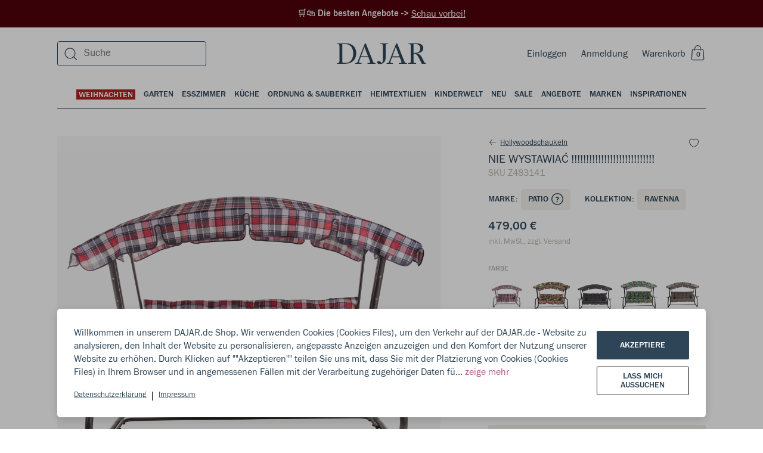

--- FILE ---
content_type: text/html; charset=utf-8
request_url: https://dajar.de/hollywoodschaukel-mit-sonnendach-4-sitzer-h030-06pb-patio
body_size: 79501
content:
<!DOCTYPE html><html lang="de"><head><meta charSet="utf-8"/><title>NIE WYSTAWIAĆ !!!!!!!!!!!!!!!!!!!!!!!!!!!!</title><meta name="viewport" content="width=device-width, initial-scale=1.0"/><meta name="robots" content="index, follow"/><link rel="canonical" href="https://dajar.de/hollywoodschaukel-mit-sonnendach-4-sitzer-h030-06pb-patio"/><meta name="title" content="NIE WYSTAWIAĆ !!!!!!!!!!!!!!!!!!!!!!!!!!!!"/><meta name="description" content="&lt;h2&gt;Gartenschaukel: Ihr Traumplatz im Garten&lt;/h2&gt;
&lt;p&gt;Entdecken Sie den perfekten Ort für Entspannung und Gemeinsamkeit im Freien mit unserer Hollywoodschaukel. Mit einer Mischung aus Sicherheit und Komfort bietet diese Schaukel nicht nur ein optisches Highlight in Ihrem Garten, sondern auch ein unvergleichliches Entspannungserlebnis. Dank ihrer robusten Stahlkonstruktion und dicken Auflagen können Sie sorglos entspannen. Diese praktische, erweiterbare Gartenbank, die auf Komfort und Qualität ausgelegt ist, stellt die ideale Ergänzung für jeden Garten oder jede Terrasse dar.&lt;/p&gt;
&lt;ul&gt;
&lt;li&gt;&lt;b&gt;Erweiterbar:&lt;/b&gt; Flexibel und praktisch&lt;/li&gt;
&lt;li&gt;&lt;b&gt;Inklusive Auflagen und Dach:&lt;/b&gt; Maximalkomfort&lt;/li&gt;
&lt;li&gt;&lt;b&gt;Qualität aus Polen:&lt;/b&gt; Langlebig und detailverliebt&lt;/li&gt;
&lt;li&gt;&lt;b&gt;Robuster Stahlrahmen:&lt;/b&gt; Sicher und stabil&lt;/li&gt;
&lt;li&gt;&lt;b&gt;Für 4 Personen:&lt;/b&gt; Ideal für Familien&lt;/li&gt;
&lt;/ul&gt;

Lieferung erfolgt frei Bordsteinkante. 



&lt;b&gt;Wir empfehlen auch :&lt;/b&gt;
&lt;a href=https://dajar.de/sonnendach-fur-hollywoodschaukel-mit-moskitonetz-ravenna-224-x-124-cm-d031-15cw-patio&gt;&lt;b&gt;Moskitonetz&lt;/b&gt;&lt;/a&gt;
&lt;a href=https://dajar.de/schutzhulle-fur-3-4-sitzer-hollywoodschaukel-230x156x148cm-patio&gt;&lt;b&gt;Schutzhülle&lt;/b&gt;&lt;/a&gt;
&lt;a href=https://dajar.pl/komplet-stolikow-bocznych-do-hustawki-ravenna-parma-patio&gt;&lt;b&gt;Seitentische&lt;/b&gt;&lt;/a&gt;
&lt;/p&gt;"/><meta property="og:site_name" content="Dajar"/><meta property="og:locale" content="de"/><meta property="og:title" content="NIE WYSTAWIAĆ !!!!!!!!!!!!!!!!!!!!!!!!!!!!"/><meta property="og:description" content="&lt;h2&gt;Gartenschaukel: Ihr Traumplatz im Garten&lt;/h2&gt;
&lt;p&gt;Entdecken Sie den perfekten Ort für Entspannung und Gemeinsamkeit im Freien mit unserer Hollywoodschaukel. Mit einer Mischung aus Sicherheit und Komfort bietet diese Schaukel nicht nur ein optisches Highlight in Ihrem Garten, sondern auch ein unvergleichliches Entspannungserlebnis. Dank ihrer robusten Stahlkonstruktion und dicken Auflagen können Sie sorglos entspannen. Diese praktische, erweiterbare Gartenbank, die auf Komfort und Qualität ausgelegt ist, stellt die ideale Ergänzung für jeden Garten oder jede Terrasse dar.&lt;/p&gt;
&lt;ul&gt;
&lt;li&gt;&lt;b&gt;Erweiterbar:&lt;/b&gt; Flexibel und praktisch&lt;/li&gt;
&lt;li&gt;&lt;b&gt;Inklusive Auflagen und Dach:&lt;/b&gt; Maximalkomfort&lt;/li&gt;
&lt;li&gt;&lt;b&gt;Qualität aus Polen:&lt;/b&gt; Langlebig und detailverliebt&lt;/li&gt;
&lt;li&gt;&lt;b&gt;Robuster Stahlrahmen:&lt;/b&gt; Sicher und stabil&lt;/li&gt;
&lt;li&gt;&lt;b&gt;Für 4 Personen:&lt;/b&gt; Ideal für Familien&lt;/li&gt;
&lt;/ul&gt;

Lieferung erfolgt frei Bordsteinkante. 



&lt;b&gt;Wir empfehlen auch :&lt;/b&gt;
&lt;a href=https://dajar.de/sonnendach-fur-hollywoodschaukel-mit-moskitonetz-ravenna-224-x-124-cm-d031-15cw-patio&gt;&lt;b&gt;Moskitonetz&lt;/b&gt;&lt;/a&gt;
&lt;a href=https://dajar.de/schutzhulle-fur-3-4-sitzer-hollywoodschaukel-230x156x148cm-patio&gt;&lt;b&gt;Schutzhülle&lt;/b&gt;&lt;/a&gt;
&lt;a href=https://dajar.pl/komplet-stolikow-bocznych-do-hustawki-ravenna-parma-patio&gt;&lt;b&gt;Seitentische&lt;/b&gt;&lt;/a&gt;
&lt;/p&gt;"/><meta property="og:type" content="website"/><meta property="og:url" content="https://dajar.de/hollywoodschaukel-mit-sonnendach-4-sitzer-h030-06pb-patio"/><meta property="og:image" content="https://dajar.de/media/catalog/product/4/8/483140.jpg"/><meta property="og:image:alt" content="NIE WYSTAWIAĆ !!!!!!!!!!!!!!!!!!!!!!!!!!!!"/><meta property="twitter:card" content="summary_large_image"/><meta property="twitter:site" content="@DAJARpl"/><meta property="twitter:url" content="https://dajar.de/hollywoodschaukel-mit-sonnendach-4-sitzer-h030-06pb-patio"/><meta property="twitter:title" content="NIE WYSTAWIAĆ !!!!!!!!!!!!!!!!!!!!!!!!!!!!"/><meta property="twitter:description" content="&lt;h2&gt;Gartenschaukel: Ihr Traumplatz im Garten&lt;/h2&gt;
&lt;p&gt;Entdecken Sie den perfekten Ort für Entspannun"/><meta property="twitter:image" content="https://dajar.de/media/catalog/product/4/8/483140.jpg"/><meta name="next-head-count" content="21"/><link rel="stylesheet" href="/global.css"/><link rel="apple-touch-icon" sizes="57x57" href="/favicons/apple-icon-57x57.png"/><link rel="apple-touch-icon" sizes="60x60" href="/favicons/apple-icon-60x60.png"/><link rel="apple-touch-icon" sizes="72x72" href="/favicons/apple-icon-72x72.png"/><link rel="apple-touch-icon" sizes="76x76" href="/favicons/apple-icon-76x76.png"/><link rel="apple-touch-icon" sizes="114x114" href="/favicons/apple-icon-114x114.png"/><link rel="apple-touch-icon" sizes="120x120" href="/favicons/apple-icon-120x120.png"/><link rel="apple-touch-icon" sizes="144x144" href="/favicons/apple-icon-144x144.png"/><link rel="apple-touch-icon" sizes="152x152" href="/favicons/apple-icon-152x152.png"/><link rel="apple-touch-icon" sizes="180x180" href="/favicons/apple-icon-180x180.png"/><link rel="icon" type="image/png" sizes="192x192" href="/favicons/android-icon-192x192.png"/><link rel="icon" type="image/png" sizes="32x32" href="/favicons/favicon-32x32.png"/><link rel="icon" type="image/png" sizes="96x96" href="/favicons/favicon-96x96.png"/><link rel="icon" type="image/png" sizes="16x16" href="/favicons/favicon-16x16.png"/><script>
                window.dataLayer = window.dataLayer || [];
                function gtag(){ dataLayer.push(arguments); }
                gtag('consent', 'default', {
                  ad_storage: 'denied',
                  analytics_storage: 'denied',
                  ad_user_data: 'denied',
                  ad_personalization: 'denied',
                  wait_for_update: 500
                });
              </script><link rel="preload" href="/_next/static/css/6b124d384bbc5c4b.css" as="style"/><link rel="stylesheet" href="/_next/static/css/6b124d384bbc5c4b.css" data-n-g=""/><noscript data-n-css=""></noscript><script defer="" nomodule="" src="/_next/static/chunks/polyfills-5cd94c89d3acac5f.js"></script><script src="/_next/static/chunks/webpack-d7255131083e1f85.js" defer=""></script><script src="/_next/static/chunks/framework-dd088c885504845e.js" defer=""></script><script src="/_next/static/chunks/main-8ec014501204f095.js" defer=""></script><script src="/_next/static/chunks/pages/_app-44f4b2ef215a2897.js" defer=""></script><script src="/_next/static/chunks/902-0f6f41b7f5290d40.js" defer=""></script><script src="/_next/static/chunks/6002-4f4b6b385a55c13e.js" defer=""></script><script src="/_next/static/chunks/2067-798d8e96f509e81f.js" defer=""></script><script src="/_next/static/chunks/3556-7f333c3a092b4f2e.js" defer=""></script><script src="/_next/static/chunks/3068-ceef42a76e55c475.js" defer=""></script><script src="/_next/static/chunks/9281-133f982360c9c08a.js" defer=""></script><script src="/_next/static/chunks/9316-22e8fc91591fbf7b.js" defer=""></script><script src="/_next/static/chunks/1143-449df87ca35b3fb9.js" defer=""></script><script src="/_next/static/chunks/2520-b07ff839b65e980f.js" defer=""></script><script src="/_next/static/chunks/6346-5682e9de4272caea.js" defer=""></script><script src="/_next/static/chunks/4239-1e3dfd37da35e4c8.js" defer=""></script><script src="/_next/static/chunks/4284-3984a52f233fe8eb.js" defer=""></script><script src="/_next/static/chunks/4742-b2aed578999d6353.js" defer=""></script><script src="/_next/static/chunks/pages/%5B...categoryOrProductPage%5D-85af7fb4b3c12924.js" defer=""></script><script src="/_next/static/kZG0BCXrQfRxYYgqm8aCb/_buildManifest.js" defer=""></script><script src="/_next/static/kZG0BCXrQfRxYYgqm8aCb/_ssgManifest.js" defer=""></script><script src="/_next/static/kZG0BCXrQfRxYYgqm8aCb/_middlewareManifest.js" defer=""></script></head><body style="margin:0;overflow-x:hidden;-webkit-overflow-scrolling:touch"><div id="__next" data-reactroot=""><style data-emotion-css="wkoz9p">body.ReactModal__Body--open{overflow-y:hidden;}</style><style data-emotion-css="phmb6q">.css-phmb6q{position:relative;z-index:0;}</style><div id="__app__" class="css-phmb6q"><style data-emotion-css="u7kr1c">.css-u7kr1c{box-sizing:border-box;min-width:0px;margin:0;padding:0;border:0;list-style:none;color:inherit;-webkit-text-decoration:none;text-decoration:none;box-sizing:border-box;}.css-u7kr1c:focus{outline:none;}</style><a title="Schau vorbei!" href="https://dajar.de/promotions" class="css-u7kr1c"><style data-emotion-css="12hz6gx">.css-12hz6gx{box-sizing:border-box;min-width:0px;margin:0;padding:0;border:0;list-style:none;width:100%;background-color:#50020B;color:white;padding-top:12px;padding-bottom:12px;margin-bottom:0;font-size:15px;font-family:'FranklinGothicURW-Med',sans-serif;line-height:1.4;font-weight:500;-webkit-box-pack:center;-webkit-justify-content:center;-ms-flex-pack:center;justify-content:center;display:-webkit-box;display:-webkit-flex;display:-ms-flexbox;display:flex;padding-left:24px;padding-right:24px;}.css-12hz6gx:focus{outline:none;}@media screen and (min-width:960px){.css-12hz6gx{margin-bottom:8px;padding-left:0;padding-right:0;}}</style><div class="css-12hz6gx"><style data-emotion-css="1dpf50c">.css-1dpf50c{box-sizing:border-box;min-width:0px;margin:0;padding:0;border:0;list-style:none;}.css-1dpf50c:focus{outline:none;}</style><div class="css-1dpf50c"> 🛒🛍️ Die besten Angebote -&gt;</div> <style data-emotion-css="1nmhf33">.css-1nmhf33{box-sizing:border-box;min-width:0px;margin:0;padding:0;border:0;list-style:none;font-size:16px;font-family:'FranklinGothicURW-Boo',sans-serif;line-height:1.4;font-weight:400;-webkit-text-decoration:underline;text-decoration:underline;}.css-1nmhf33:focus{outline:none;}</style><div class="css-1nmhf33">Schau vorbei!</div></div></a><div class="css-1dpf50c"><style data-emotion-css="ylcjfd">.css-ylcjfd{box-sizing:border-box;min-width:0px;margin:0;padding:0;border:0;list-style:none;position:fixed;background-color:rgba(0,0,0,0.3);left:0;right:0;top:0;bottom:0;display:none;-webkit-align-items:flex-end;-webkit-box-align:flex-end;-ms-flex-align:flex-end;align-items:flex-end;z-index:999;}.css-ylcjfd:focus{outline:none;}</style><div class="css-ylcjfd"></div></div><style data-emotion-css="1casp5r">.css-1casp5r{box-sizing:border-box;min-width:0px;margin:0;padding:0;border:0;list-style:none;position:relative;}.css-1casp5r:focus{outline:none;}</style><div class="css-1casp5r"><style data-emotion-css="1f07jjy">.css-1f07jjy{box-sizing:border-box;min-width:0px;margin:0;padding:0;border:0;list-style:none;position:relative;z-index:200;}.css-1f07jjy:focus{outline:none;}</style><div class="css-1f07jjy"></div><style data-emotion-css="1iiqdpe">.css-1iiqdpe{box-sizing:border-box;min-width:0px;margin:0;padding:0;border:0;list-style:none;position:-webkit-sticky;position:sticky;top:0;left:0;width:100%;z-index:100;}.css-1iiqdpe:focus{outline:none;}</style><div id="__menubarsticky__" class="css-1iiqdpe"><style data-emotion-css="qes944">.css-qes944{box-sizing:border-box;min-width:0px;margin:0;padding:0;border:0;list-style:none;position:absolute;top:100%;width:100%;z-index:-1;}.css-qes944:focus{outline:none;}</style><div class="css-qes944"><style data-emotion-css="f0q3im">.css-f0q3im{box-sizing:border-box;min-width:0px;margin:0;padding:0;border:0;list-style:none;position:relative;z-index:0;width:100%;-webkit-transform:none;-ms-transform:none;transform:none;-webkit-transition:-webkit-transform .35s cubic-bezier(0.19,1,0.22,1);-webkit-transition:transform .35s cubic-bezier(0.19,1,0.22,1);transition:transform .35s cubic-bezier(0.19,1,0.22,1);}.css-f0q3im:focus{outline:none;}</style><div class="__menubar__ css-f0q3im"><style data-emotion-css="1bwgee9">.css-1bwgee9{box-sizing:border-box;min-width:0px;margin:0;padding:0;border:0;list-style:none;position:fixed;top:0;left:0;z-index:-1;width:100%;height:100%;pointer-events:none;display:-webkit-box;display:-webkit-flex;display:-ms-flexbox;display:flex;-webkit-box-pack:center;-webkit-justify-content:center;-ms-flex-pack:center;justify-content:center;opacity:0;}.css-1bwgee9:focus{outline:none;}</style><div class="__menubarshade__ css-1bwgee9"></div><style data-emotion-css="1gv6hgo">.css-1gv6hgo{box-sizing:border-box;min-width:0px;margin:0;padding:0;border:0;list-style:none;position:absolute;z-index:0;width:100%;pointer-events:none;display:-webkit-box;display:-webkit-flex;display:-ms-flexbox;display:flex;-webkit-box-pack:center;-webkit-justify-content:center;-ms-flex-pack:center;justify-content:center;}.css-1gv6hgo:focus{outline:none;}</style><div class="css-1gv6hgo"><style data-emotion-css="1yng38t">.css-1yng38t{box-sizing:border-box;min-width:0px;margin:0;padding:0;border:0;list-style:none;width:100%;pointer-events:auto;}.css-1yng38t:focus{outline:none;}</style><div class="__menulayerstop__ css-1yng38t"></div></div><style data-emotion-css="it6nxq">.css-it6nxq{box-sizing:border-box;min-width:0px;margin:0;padding:0;border:0;list-style:none;width:100%;}.css-it6nxq:focus{outline:none;}</style><div class="__menubarcontent__ css-it6nxq"><style data-emotion-css="12nn8us">.css-12nn8us{box-sizing:border-box;min-width:0px;margin:0;padding:0;border:0;list-style:none;background-color:white;}.css-12nn8us:focus{outline:none;}</style><div class="css-12nn8us"><div class="css-1dpf50c"><header><style data-emotion-css="1ru8c90">.css-1ru8c90{box-sizing:border-box;min-width:0px;margin:0;padding:0;border:0;list-style:none;border-bottom-width:1px;border-style:solid;border-color:#EEECE5;background-color:transparent;display:block;}.css-1ru8c90:focus{outline:none;}@media screen and (min-width:1200px){.css-1ru8c90{border-bottom-width:0;}}</style><div class="css-1ru8c90"><style data-emotion-css="1owu7ek">.css-1owu7ek{box-sizing:border-box;min-width:0px;margin:0;padding:0;border:0;list-style:none;position:relative;padding-left:5vw;padding-right:5vw;}.css-1owu7ek:focus{outline:none;}@media screen and (min-width:1200px){.css-1owu7ek{padding-left:7.5vw;padding-right:7.5vw;}}@media screen and (min-width:1600px){.css-1owu7ek{padding-left:calc(50vw - 706px);padding-right:calc(50vw - 706px);}}</style><div class="css-1owu7ek"><style data-emotion-css="1i0pfwj">.css-1i0pfwj{box-sizing:border-box;min-width:0px;margin:0;padding:0;border:0;list-style:none;display:grid;grid-column-gap:10px;grid-row-gap:10px;grid-template-columns:repeat(1,1fr);}.css-1i0pfwj:focus{outline:none;}@media screen and (min-width:960px){.css-1i0pfwj{grid-column-gap:15px;grid-row-gap:15px;}}@media screen and (min-width:1200px){.css-1i0pfwj{grid-column-gap:25px;grid-row-gap:25px;}}@media screen and (min-width:1600px){.css-1i0pfwj{grid-column-gap:32px;grid-row-gap:32px;}}</style><div class="css-1i0pfwj"><style data-emotion-css="vwptgs">.css-vwptgs{box-sizing:border-box;min-width:0px;margin:0;padding:0;border:0;list-style:none;grid-column:unset;height:48px;width:100%;display:-webkit-box;display:-webkit-flex;display:-ms-flexbox;display:flex;-webkit-box-pack:justify;-webkit-justify-content:space-between;-ms-flex-pack:justify;justify-content:space-between;-webkit-align-items:center;-webkit-box-align:center;-ms-flex-align:center;align-items:center;position:relative;color:#2E4557;background:white;}.css-vwptgs:focus{outline:none;}@media screen and (min-width:1200px){.css-vwptgs{height:72px;}}</style><div class="css-vwptgs"><style data-emotion-css="1t6e6xi">.css-1t6e6xi{box-sizing:border-box;min-width:0px;margin:0;padding:0;border:0;list-style:none;display:-webkit-box;display:-webkit-flex;display:-ms-flexbox;display:flex;z-index:1;}.css-1t6e6xi:focus{outline:none;}@media screen and (min-width:1200px){.css-1t6e6xi{display:none;-webkit-flex:1;-ms-flex:1;flex:1;}}</style><div class="css-1t6e6xi"><style data-emotion-css="yck7j">.css-yck7j{box-sizing:border-box;min-width:0px;margin:0;padding:0;border:0;list-style:none;position:relative;display:inline-block;vertical-align:top;border:0;margin:0;padding:0;width:auto;overflow:visible;background:transparent;color:inherit;line-height:normal;font-smooth:inherit;-webkit-appearance:none;-moz-appearance:none;appearance:none;text-align:left;width:auto;height:auto;height:auto;width:auto;}.css-yck7j:focus{outline:none;}.css-yck7j:not(:disabled){cursor:pointer;}.css-yck7j:focus{outline:0;box-shadow:none;}.css-yck7j::-moz-focus-inner{border:0;}</style><button disabled="" class="css-yck7j"><style data-emotion-css="lv0rq1">.css-lv0rq1{box-sizing:border-box;position:absolute;top:0;left:0;right:0;bottom:0;}</style><div class="css-lv0rq1"></div><style data-emotion-css="5w3dd">.css-5w3dd{box-sizing:border-box;position:relative;pointer-events:none;height:100%;min-height:inherit;display:-webkit-box;display:-webkit-flex;display:-ms-flexbox;display:flex;-webkit-flex-direction:row;-ms-flex-direction:row;flex-direction:row;-webkit-box-pack:center;-webkit-justify-content:center;-ms-flex-pack:center;justify-content:center;-webkit-align-items:center;-webkit-box-align:center;-ms-flex-align:center;align-items:center;visibility:visible;overflow:hidden;text-align:center;color:#b8b7b1;color:#b8b7b1;}</style><div class="css-5w3dd"><svg width="24" height="24" viewBox="0 0 24 24" fill="currentColor" xmlns="http://www.w3.org/2000/svg"><path fill-rule="evenodd" clip-rule="evenodd" d="M2.747 21.056h10.831v1.2H2.748v-1.2zM2.747 15.056h19.28v1.2H2.747v-1.2zM2.747 9.527h19.28v1.2H2.747v-1.2zM2.747 3.527h19.28v1.2H2.747v-1.2z"></path></svg></div></button><style data-emotion-css="14eylc4">.css-14eylc4{box-sizing:border-box;min-width:0px;margin:0;padding:0;border:0;list-style:none;padding-left:12px;}.css-14eylc4:focus{outline:none;}</style><div class="css-14eylc4"><button data-test="open-search-mobile" class="css-yck7j"><div class="css-lv0rq1"></div><style data-emotion-css="1dq1rk3">.css-1dq1rk3{box-sizing:border-box;position:relative;pointer-events:none;height:100%;min-height:inherit;display:-webkit-box;display:-webkit-flex;display:-ms-flexbox;display:flex;-webkit-flex-direction:row;-ms-flex-direction:row;flex-direction:row;-webkit-box-pack:center;-webkit-justify-content:center;-ms-flex-pack:center;justify-content:center;-webkit-align-items:center;-webkit-box-align:center;-ms-flex-align:center;align-items:center;visibility:visible;overflow:hidden;text-align:center;color:#2E4557;color:#2E4557;}</style><div class="css-1dq1rk3"><svg width="24" height="24" viewBox="0 0 24 24" fill="currentColor" xmlns="http://www.w3.org/2000/svg"><path fill-rule="evenodd" clip-rule="evenodd" d="M10.5 3.438a7.9 7.9 0 1 0 0 15.8 7.9 7.9 0 0 0 0-15.8zm-9.1 7.9a9.1 9.1 0 1 1 18.2 0 9.1 9.1 0 0 1-18.2 0z"></path><path fill-rule="evenodd" clip-rule="evenodd" d="M16.71 16.7l5.503 5.502-.848.849-5.503-5.503.849-.848z"></path></svg></div></button></div></div><style data-emotion-css="1kyva39">.css-1kyva39{box-sizing:border-box;min-width:0px;margin:0;padding:0;border:0;list-style:none;z-index:2;}.css-1kyva39:focus{outline:none;}</style><div class="css-1kyva39"><style data-emotion-css="19rcbbs">.css-19rcbbs{box-sizing:border-box;min-width:0px;margin:0;padding:0;border:0;list-style:none;display:none;}.css-19rcbbs:focus{outline:none;}@media screen and (min-width:1200px){.css-19rcbbs{display:block;}}</style><div class="css-19rcbbs"></div></div><style data-emotion-css="1uhescn">.css-1uhescn{box-sizing:border-box;min-width:0px;margin:0;padding:0;border:0;list-style:none;width:100%;position:absolute;text-align:center;z-index:0;-webkit-transition:200ms;transition:200ms;-webkit-flex:1;-ms-flex:1;flex:1;-webkit-align-items:center;-webkit-box-align:center;-ms-flex-align:center;align-items:center;}.css-1uhescn:focus{outline:none;}@media screen and (min-width:1200px){.css-1uhescn{z-index:1;-webkit-flex:1;-ms-flex:1;flex:1;}}.css-1uhescn:hover{opacity:0.9;}.css-1uhescn svg{fill:#2E4557;width:auto;height:24px;max-width:unset;}@media screen and (min-width:1200px){.css-1uhescn svg{width:150px;height:44px;}}</style><div class="css-1uhescn"><style data-emotion-css="qe5v1">.css-qe5v1{box-sizing:border-box;min-width:0px;margin:0;padding:0;border:0;list-style:none;height:44px;-webkit-align-items:center;-webkit-box-align:center;-ms-flex-align:center;align-items:center;-webkit-box-pack:center;-webkit-justify-content:center;-ms-flex-pack:center;justify-content:center;display:-webkit-box;display:-webkit-flex;display:-ms-flexbox;display:flex;-webkit-align-content:center;-ms-flex-line-pack:center;align-content:center;}.css-qe5v1:focus{outline:none;}</style><div class="css-qe5v1"><style data-emotion-css="449bjf">.css-449bjf{box-sizing:border-box;min-width:0px;margin:0;padding:0;border:0;list-style:none;color:inherit;-webkit-text-decoration:none;text-decoration:none;box-sizing:border-box;display:-webkit-box;display:-webkit-flex;display:-ms-flexbox;display:flex;-webkit-box-pack:center;-webkit-justify-content:center;-ms-flex-pack:center;justify-content:center;}.css-449bjf:focus{outline:none;}</style><a title="Dajar" href="https://dajar.de/" class="css-449bjf"><svg viewBox="0 0 201 47" fill="currentColor" xmlns="http://www.w3.org/2000/svg"><path d="M20.841.27H.341v1.442h1.703c2.685 0 3.864 1.179 3.864 3.864v35.237c0 2.685-1.179 3.93-3.864 3.93H.34v1.375h19.256c16.832 0 24.168-11.92 24.168-23.579C43.765 11.274 36.953.271 20.84.271zm-1.375 44.145h-4.061c-2.161 0-3.144-1.048-3.144-3.21V1.975h7.205c12.378 0 17.487 10.741 17.487 21.155 0 10.414-4.978 21.286-17.487 21.286zM86.118 44.677c-2.227 0-3.471-.786-4.126-2.358L65.159.271h-1.964L46.886 41.99c-.458 1.18-1.31 2.686-4.388 2.686H41.45v1.441h14.278v-1.375H53.37c-2.292 0-3.34-.983-3.34-2.555 0-.655.13-1.31.393-2.03l3.21-8.45H71.12l3.274 8.45c.262.72.459 1.375.459 1.965 0 1.768-1.18 2.62-3.537 2.62h-2.292v1.375h18.208v-1.44h-1.114zm-31.7-15.064L62.212 8.72l8.122 20.893H54.418zM115.525.27H96.728v1.442h2.947c2.685 0 3.93 1.179 3.93 3.864v30.718c0 3.209-.393 6.484-2.62 8.842-1.638-3.603-4.585-4.978-6.812-4.978-2.161 0-3.668 1.244-3.668 2.947 0 2.162 3.079 3.734 6.681 3.734 5.633 0 12.706-3.734 12.706-15V5.577c0-2.685 1.179-3.864 3.865-3.864h1.768V.27zM156.59 44.677c-2.226 0-3.471-.786-4.126-2.358L135.632.271h-1.965l-16.309 41.72c-.458 1.18-1.31 2.686-4.388 2.686h-1.048v1.441H126.2v-1.375h-2.358c-2.292 0-3.34-.983-3.34-2.555 0-.655.131-1.31.393-2.03l3.209-8.45h17.488l3.275 8.45c.262.72.458 1.375.458 1.965 0 1.768-1.179 2.62-3.537 2.62h-2.292v1.375h18.208v-1.44h-1.114zm-31.7-15.064l7.794-20.893 8.122 20.893H124.89zM196.215 41.86l-4.061-8.317c-3.733-7.729-7.794-9.432-12.248-10.545 7.532-.524 14.606-4.52 14.606-11.724 0-5.895-4.716-11.003-14.737-11.003H160.65v1.44h1.703c2.685 0 3.864 1.18 3.864 3.865v35.237c0 2.685-1.179 3.93-3.864 3.93h-1.703v1.375h17.488v-1.375h-1.703c-2.62 0-3.865-1.245-3.865-3.93V23.587h1.245c4.847 0 7.597 3.537 10.676 9.497l2.161 4.192c1.834 3.537 2.947 6.091 4.257 8.842h9.432v-1.375c-2.031-.066-3.209-.983-4.126-2.882zm-19.584-19.976h-4.061V1.974h4.585c7.336 0 10.545 4.584 10.545 9.89 0 5.501-3.471 10.02-11.069 10.02z"></path></svg></a></div></div><style data-emotion-css="140yz5x">.css-140yz5x{box-sizing:border-box;min-width:0px;margin:0;padding:0;border:0;list-style:none;font-size:16px;font-family:'FranklinGothicURW-Boo',sans-serif;line-height:1.4;font-weight:400;z-index:1;display:-webkit-box;display:-webkit-flex;display:-ms-flexbox;display:flex;-webkit-flex-direction:row;-ms-flex-direction:row;flex-direction:row;-webkit-flex-wrap:nowrap;-ms-flex-wrap:nowrap;flex-wrap:nowrap;-webkit-align-items:center;-webkit-box-align:center;-ms-flex-align:center;align-items:center;}.css-140yz5x:focus{outline:none;}</style><div class="css-140yz5x"><style data-emotion-css="zhzzia">.css-zhzzia{box-sizing:border-box;min-width:0px;margin:0;padding:0;border:0;list-style:none;margin-right:24px;display:inline-block;}.css-zhzzia:focus{outline:none;}</style><div class="css-zhzzia"><style data-emotion-css="o84ybd">.css-o84ybd{box-sizing:border-box;min-width:0px;margin:0;padding:0;border:0;list-style:none;display:none;}.css-o84ybd:focus{outline:none;}@media screen and (min-width:1200px){.css-o84ybd{display:inline-block;}}</style><div class="css-o84ybd"><a title="Einloggen" data-test="login-link" href="https://dajar.de/login" class="css-u7kr1c">Einloggen</a></div></div><style data-emotion-css="103dfhl">.css-103dfhl{box-sizing:border-box;min-width:0px;margin:0;padding:0;border:0;list-style:none;margin-right:24px;display:none;}.css-103dfhl:focus{outline:none;}@media screen and (min-width:1200px){.css-103dfhl{display:inline-block;}}</style><div class="css-103dfhl"><a title="Anmeldung " data-test="registration-link" href="https://dajar.de/register" class="css-u7kr1c">Anmeldung </a></div><div data-test="mini-cart" class="css-1dpf50c"><button class="css-yck7j"><div class="css-lv0rq1"></div><div class="css-1dq1rk3"><style data-emotion-css="e6cet4">.css-e6cet4{box-sizing:border-box;min-width:0px;margin:0;padding:0;border:0;list-style:none;font-size:16px;font-family:'FranklinGothicURW-Boo',sans-serif;line-height:1.4;font-weight:400;color:#2E4557;margin-right:6px;display:none;}.css-e6cet4:focus{outline:none;}@media screen and (min-width:720px){.css-e6cet4{display:block;}}</style><div class="css-e6cet4">Warenkorb</div><style data-emotion-css="1oesd9k">.css-1oesd9k{box-sizing:border-box;min-width:0px;margin:0;padding:0;border:0;list-style:none;width:28px;height:28px;position:relative;display:inline-block;text-align:center;}.css-1oesd9k:focus{outline:none;}</style><div class="css-1oesd9k"><svg width="24" height="26" viewBox="0 0 24 26" fill="none" xmlns="http://www.w3.org/2000/svg"><path fill-rule="evenodd" clip-rule="evenodd" d="M2.723 8.944C2.723 7.54 3.914 6.4 5.384 6.4h14.33c1.47 0 2.662 1.14 2.662 2.544l1.023 13.7c0 1.406-1.191 2.545-2.661 2.545H4.36c-1.47 0-2.662-1.139-2.662-2.544l1.024-13.7zm2.661-1.37c-.791 0-1.433.614-1.433 1.37l-1.023 13.7c0 .758.641 1.37 1.433 1.37h16.377c.791 0 1.433-.613 1.433-1.37l-1.024-13.7c0-.756-.641-1.37-1.433-1.37H5.384z" fill="#2E4557"></path><g clip-path="url(#a)" stroke="#2E4557" stroke-width="1.1" stroke-miterlimit="10"><path d="M17.8 9.55V5.57M7.55 5.45v4.17M17.8 5.68c0-2.83-2.29-5.12-5.12-5.12a5.12 5.12 0 0 0-5.13 5.12"></path></g><defs><clipPath id="a"><path fill="#fff" transform="translate(7)" d="M0 0h11.35v9.62H0z"></path></clipPath></defs></svg><style data-emotion-css="os0gjh">.css-os0gjh{box-sizing:border-box;min-width:0px;margin:0;padding:0;border:0;list-style:none;position:absolute;font-size:12px;font-family:'FranklinGothicURW-Med',sans-serif;line-height:20px;font-weight:500;text-transform:uppercase;bottom:2px;right:3px;width:20px;height:20px;}.css-os0gjh:focus{outline:none;}@media screen and (min-width:1600px){.css-os0gjh{right:4px;}}</style><span class="css-os0gjh">0</span></div></div></button></div></div></div></div></div></div></header></div><style data-emotion-css="rkx0ml">.css-rkx0ml{box-sizing:border-box;min-width:0px;margin:0;padding:0;border:0;list-style:none;display:none;position:relative;padding-left:5vw;padding-right:5vw;}.css-rkx0ml:focus{outline:none;}@media screen and (min-width:1200px){.css-rkx0ml{padding-left:7.5vw;padding-right:7.5vw;}}@media screen and (min-width:1600px){.css-rkx0ml{padding-left:calc(50vw - 706px);padding-right:calc(50vw - 706px);}}</style><div class="css-rkx0ml"> <style data-emotion-css="1azddlg">.css-1azddlg{box-sizing:border-box;min-width:0px;margin:0;padding:0;border:0;list-style:none;color:#2E4557;font-size:14px;font-family:'FranklinGothicURW-Med',sans-serif;line-height:1.14;font-weight:500;text-transform:uppercase;width:100%;display:-webkit-box;display:-webkit-flex;display:-ms-flexbox;display:flex;-webkit-box-pack:center;-webkit-justify-content:center;-ms-flex-pack:center;justify-content:center;position:static;left:0;top:-64px;padding-top:24px;padding-left:0;padding-right:0;}.css-1azddlg:focus{outline:none;}</style><div data-test="main-categories" class="css-1azddlg"><style data-emotion-css="16kvsoi">.css-16kvsoi{box-sizing:border-box;min-width:0px;margin:0;padding:0;border:0;list-style:none;position:relative;display:inline-block;vertical-align:top;border:0;margin:0;padding:0;width:auto;overflow:visible;background:transparent;color:inherit;line-height:normal;font-smooth:inherit;-webkit-appearance:none;-moz-appearance:none;appearance:none;text-align:left;}.css-16kvsoi:focus{outline:none;}.css-16kvsoi:not(:disabled){cursor:pointer;}</style><button class="css-16kvsoi"><style data-emotion-css="y8zsva">.css-y8zsva{box-sizing:border-box;min-width:0px;margin:0;padding:0;border:0;list-style:none;font-size:14px;font-family:'FranklinGothicURW-Med',sans-serif;line-height:1.14;font-weight:500;text-transform:uppercase;color:#2E4557;padding-left:0;padding-right:0;padding-bottom:14px;position:relative;text-align:center;}.css-y8zsva:focus{outline:none;}@media screen and (min-width:1200px){.css-y8zsva{padding-left:7px;padding-right:7px;}}@media screen and (min-width:1600px){.css-y8zsva{padding-left:10px;padding-right:10px;}}</style><div class="css-y8zsva"><div class="css-1casp5r"><style data-emotion-css="14rurre">.css-14rurre{box-sizing:border-box;min-width:0px;margin:0;padding:0;border:0;list-style:none;position:relative;color:#FFFFFF;background-color:#B22222;padding-top:2px;padding-left:4px;padding-right:4px;}.css-14rurre:focus{outline:none;}</style><div href="https://dajar.de/haus-garten/weihnachten" class="css-14rurre">Weihnachten</div><style data-emotion-css="ls6n62">.css-ls6n62{box-sizing:border-box;min-width:0px;margin:0;padding:0;border:0;list-style:none;opacity:0;-webkit-transition:opacity .15s;transition:opacity .15s;position:absolute;width:100%;height:2px;background-color:#2E4557;}.css-ls6n62:focus{outline:none;}</style><div class="css-ls6n62"></div></div></div></button><button class="css-16kvsoi"><div class="css-y8zsva"><div class="css-1casp5r"><style data-emotion-css="19tcmb0">.css-19tcmb0{box-sizing:border-box;min-width:0px;margin:0;padding:0;border:0;list-style:none;position:relative;color:inherit;}.css-19tcmb0:focus{outline:none;}</style><div href="https://dajar.de/haus-garten/garten" class="css-19tcmb0">Garten</div><div class="css-ls6n62"></div></div></div></button><button class="css-16kvsoi"><div class="css-y8zsva"><div class="css-1casp5r"><div href="https://dajar.de/haus-garten/esszimmer" class="css-19tcmb0">Esszimmer</div><div class="css-ls6n62"></div></div></div></button><button class="css-16kvsoi"><div class="css-y8zsva"><div class="css-1casp5r"><div href="https://dajar.de/haus-garten/kuche" class="css-19tcmb0">Küche</div><div class="css-ls6n62"></div></div></div></button><button class="css-16kvsoi"><div class="css-y8zsva"><div class="css-1casp5r"><div href="https://dajar.de/haus-garten/ordnung-und-sauberkeit" class="css-19tcmb0">Ordnung &amp; Sauberkeit</div><div class="css-ls6n62"></div></div></div></button><button class="css-16kvsoi"><div class="css-y8zsva"><div class="css-1casp5r"><div href="https://dajar.de/haus-garten/heimtextilien" class="css-19tcmb0">Heimtextilien</div><div class="css-ls6n62"></div></div></div></button><button class="css-16kvsoi"><div class="css-y8zsva"><div class="css-1casp5r"><div href="https://dajar.de/haus-garten/kinderwelt" class="css-19tcmb0">Kinderwelt</div><div class="css-ls6n62"></div></div></div></button><button class="css-16kvsoi"><div class="css-y8zsva"><div class="css-1casp5r"><div href="https://dajar.de/haus-garten/neu" class="css-19tcmb0">Neu</div><div class="css-ls6n62"></div></div></div></button><button class="css-16kvsoi"><div class="css-y8zsva"><div class="css-1casp5r"><div href="https://dajar.de/haus-garten/sale" class="css-19tcmb0">Sale</div><div class="css-ls6n62"></div></div></div></button><button class="css-16kvsoi"><div class="css-y8zsva"><div class="css-1casp5r"><div href="https://dajar.de/promotions" class="css-19tcmb0">Angebote</div><div class="css-ls6n62"></div></div></div></button><button class="css-16kvsoi"><div class="css-y8zsva"><div class="css-1casp5r"><div href="https://dajar.de/haus-garten/marken" class="css-19tcmb0">Marken</div><div class="css-ls6n62"></div></div></div></button><button class="css-16kvsoi"><div class="css-y8zsva"><div class="css-1casp5r"><div href="https://dajar.de/inspirations" class="css-19tcmb0">Inspirationen</div><div class="css-ls6n62"></div></div></div></button></div></div></div></div><style data-emotion-css="cy9bv8">.css-cy9bv8{box-sizing:border-box;min-width:0px;margin:0;padding:0;border:0;list-style:none;position:absolute;z-index:1;width:100%;pointer-events:none;display:-webkit-box;display:-webkit-flex;display:-ms-flexbox;display:flex;-webkit-box-pack:center;-webkit-justify-content:center;-ms-flex-pack:center;justify-content:center;}.css-cy9bv8:focus{outline:none;}</style><div class="css-cy9bv8"><style data-emotion-css="10qc8eh">.css-10qc8eh{box-sizing:border-box;min-width:0px;margin:0;padding:0;border:0;list-style:none;pointer-events:auto;width:100%;}.css-10qc8eh:focus{outline:none;}</style><div class="__menulayers__ css-10qc8eh"></div></div><div class="css-qes944"><div class="__menubar__ css-f0q3im"><div class="__menubarshade__ css-1bwgee9"></div><div class="css-1gv6hgo"><div class="__menulayerstop__ css-1yng38t"></div></div><div class="__menubarcontent__ css-it6nxq"><div class="css-1dpf50c"><style data-emotion-css="rrmx3z">.css-rrmx3z{box-sizing:border-box;min-width:0px;margin:0;padding:0;border:0;list-style:none;background-color:white;color:#2E4557;display:block;position:relative;-webkit-box-pack:center;-webkit-justify-content:center;-ms-flex-pack:center;justify-content:center;-webkit-align-items:center;-webkit-box-align:center;-ms-flex-align:center;align-items:center;}.css-rrmx3z:focus{outline:none;}</style><div class="css-rrmx3z"><div class="css-1dpf50c"></div><style data-emotion-css="1s61670">.css-1s61670{box-sizing:border-box;min-width:0px;margin:0;padding:0;border:0;list-style:none;display:none;position:relative;padding-left:5vw;padding-right:5vw;}.css-1s61670:focus{outline:none;}@media screen and (min-width:1200px){.css-1s61670{display:block;padding-left:7.5vw;padding-right:7.5vw;}}@media screen and (min-width:1600px){.css-1s61670{padding-left:calc(50vw - 706px);padding-right:calc(50vw - 706px);}}</style><div class="css-1s61670"> <div data-test="main-categories" class="css-1azddlg"><button class="css-16kvsoi"><div class="css-y8zsva"><div class="css-1casp5r"><div href="https://dajar.de/haus-garten/weihnachten" class="css-14rurre">Weihnachten</div><div class="css-ls6n62"></div></div></div></button><button class="css-16kvsoi"><div class="css-y8zsva"><div class="css-1casp5r"><div href="https://dajar.de/haus-garten/garten" class="css-19tcmb0">Garten</div><div class="css-ls6n62"></div></div></div></button><button class="css-16kvsoi"><div class="css-y8zsva"><div class="css-1casp5r"><div href="https://dajar.de/haus-garten/esszimmer" class="css-19tcmb0">Esszimmer</div><div class="css-ls6n62"></div></div></div></button><button class="css-16kvsoi"><div class="css-y8zsva"><div class="css-1casp5r"><div href="https://dajar.de/haus-garten/kuche" class="css-19tcmb0">Küche</div><div class="css-ls6n62"></div></div></div></button><button class="css-16kvsoi"><div class="css-y8zsva"><div class="css-1casp5r"><div href="https://dajar.de/haus-garten/ordnung-und-sauberkeit" class="css-19tcmb0">Ordnung &amp; Sauberkeit</div><div class="css-ls6n62"></div></div></div></button><button class="css-16kvsoi"><div class="css-y8zsva"><div class="css-1casp5r"><div href="https://dajar.de/haus-garten/heimtextilien" class="css-19tcmb0">Heimtextilien</div><div class="css-ls6n62"></div></div></div></button><button class="css-16kvsoi"><div class="css-y8zsva"><div class="css-1casp5r"><div href="https://dajar.de/haus-garten/kinderwelt" class="css-19tcmb0">Kinderwelt</div><div class="css-ls6n62"></div></div></div></button><button class="css-16kvsoi"><div class="css-y8zsva"><div class="css-1casp5r"><div href="https://dajar.de/haus-garten/neu" class="css-19tcmb0">Neu</div><div class="css-ls6n62"></div></div></div></button><button class="css-16kvsoi"><div class="css-y8zsva"><div class="css-1casp5r"><div href="https://dajar.de/haus-garten/sale" class="css-19tcmb0">Sale</div><div class="css-ls6n62"></div></div></div></button><button class="css-16kvsoi"><div class="css-y8zsva"><div class="css-1casp5r"><div href="https://dajar.de/promotions" class="css-19tcmb0">Angebote</div><div class="css-ls6n62"></div></div></div></button><button class="css-16kvsoi"><div class="css-y8zsva"><div class="css-1casp5r"><div href="https://dajar.de/haus-garten/marken" class="css-19tcmb0">Marken</div><div class="css-ls6n62"></div></div></div></button><button class="css-16kvsoi"><div class="css-y8zsva"><div class="css-1casp5r"><div href="https://dajar.de/inspirations" class="css-19tcmb0">Inspirationen</div><div class="css-ls6n62"></div></div></div></button></div></div></div></div></div><div class="css-cy9bv8"><div class="__menulayers__ css-10qc8eh"></div></div><div class="css-qes944"><div class="__menubar__ css-f0q3im"><div class="__menubarshade__ css-1bwgee9"></div><div class="css-1gv6hgo"><div class="__menulayerstop__ css-1yng38t"></div></div><div class="__menubarcontent__ css-it6nxq"><div class="css-1dpf50c"><style data-emotion-css="etpdmr">.css-etpdmr{box-sizing:border-box;min-width:0px;margin:0;padding:0;border:0;list-style:none;height:0;background-color:#EEECE5;-webkit-transition:opacity .2s;transition:opacity .2s;opacity:0;}.css-etpdmr:focus{outline:none;}@media screen and (min-width:960px){.css-etpdmr{height:1px;}}</style><div class="css-etpdmr"></div><div class="css-1owu7ek"><style data-emotion-css="1xapdd0">.css-1xapdd0{box-sizing:border-box;min-width:0px;margin:0;padding:0;border:0;list-style:none;border-bottom:1px;border-style:solid;border-color:transparent;}.css-1xapdd0:focus{outline:none;}@media screen and (min-width:1200px){.css-1xapdd0{border-color:#2E4557;}}</style><div class="css-1xapdd0"></div></div></div></div><div class="css-cy9bv8"><div class="__menulayers__ css-10qc8eh"></div></div><div class="css-qes944"><div class="__menubar__ css-f0q3im"><div class="__menubarshade__ css-1bwgee9"></div><div class="css-1gv6hgo"><div class="__menulayerstop__ css-1yng38t"></div></div><div class="__menubarcontent__ css-it6nxq"><div id="__sticky__" class="css-1dpf50c"></div></div><div class="css-cy9bv8"><div class="__menulayers__ css-10qc8eh"></div></div><div id="__menubottom__" class="css-1casp5r"><style data-emotion-css="ihbv4x">.css-ihbv4x{box-sizing:border-box;min-width:0px;margin:0;padding:0;border:0;list-style:none;position:absolute;top:16px;left:16px;width:300px;display:none;}.css-ihbv4x:focus{outline:none;}@media screen and (min-width:720px){.css-ihbv4x{display:block;}}</style><div class="css-ihbv4x"><style data-emotion-css="bod05v">.css-bod05v{box-sizing:border-box;min-width:0px;margin:0;padding:0;border:0;list-style:none;display:grid;grid-column-gap:16px;grid-row-gap:16px;grid-template-columns:repeat(1,1fr);}.css-bod05v:focus{outline:none;}</style><div id="__notifications-menu-topLeft__" class="css-bod05v"></div></div><style data-emotion-css="jkzz79">.css-jkzz79{box-sizing:border-box;min-width:0px;margin:0;padding:0;border:0;list-style:none;position:absolute;top:16px;right:16px;width:300px;display:none;}.css-jkzz79:focus{outline:none;}@media screen and (min-width:720px){.css-jkzz79{display:block;}}</style><div class="css-jkzz79"><div id="__notifications-menu-topRight__" class="css-bod05v"></div></div><style data-emotion-css="12qlnwr">.css-12qlnwr{box-sizing:border-box;min-width:0px;margin:0;padding:0;border:0;list-style:none;position:absolute;top:16px;right:16px;left:16px;display:block;}.css-12qlnwr:focus{outline:none;}@media screen and (min-width:720px){.css-12qlnwr{display:none;}}</style><div class="css-12qlnwr"><div id="__notifications-menu-topMobile__" class="css-bod05v"></div></div></div></div></div></div></div></div></div></div></div></div><style data-emotion-css="de0853">.css-de0853{box-sizing:border-box;min-width:0px;margin:0;padding:0;border:0;list-style:none;padding-top:48px;position:relative;z-index:0;}.css-de0853:focus{outline:none;}@media screen and (min-width:1200px){.css-de0853{padding-top:126px;}}</style><div class="css-de0853"><div class="css-1dpf50c"><style data-emotion-css="3dq427">.css-3dq427{box-sizing:border-box;min-width:0px;margin:0;padding:0;border:0;list-style:none;display:none;}.css-3dq427:focus{outline:none;}</style><div class="css-3dq427"></div><style data-emotion-css="770vd2">.css-770vd2{box-sizing:border-box;min-width:0px;margin:0;padding:0;border:0;list-style:none;margin-bottom:64px;}.css-770vd2:focus{outline:none;}@media screen and (min-width:960px){.css-770vd2{margin-bottom:96px;}}</style><div class="css-770vd2"><style data-emotion-css="14hfo5a">.css-14hfo5a{box-sizing:border-box;min-width:0px;margin:0;padding:0;border:0;list-style:none;margin-top:0;}.css-14hfo5a:focus{outline:none;}@media screen and (min-width:960px){.css-14hfo5a{margin-top:24px;}}@media screen and (min-width:1200px){.css-14hfo5a{margin-top:48px;}}</style><div class="css-14hfo5a"><style data-emotion-css="1v1g9of">.css-1v1g9of{box-sizing:border-box;min-width:0px;margin:0;padding:0;border:0;list-style:none;position:relative;padding-left:0;padding-right:0;}.css-1v1g9of:focus{outline:none;}@media screen and (min-width:1200px){.css-1v1g9of{padding-left:7.5vw;padding-right:7.5vw;}}@media screen and (min-width:1600px){.css-1v1g9of{padding-left:calc(50vw - 706px);padding-right:calc(50vw - 706px);}}</style><div class="css-1v1g9of"><style data-emotion-css="1cfup7z">.css-1cfup7z{box-sizing:border-box;min-width:0px;margin:0;padding:0;border:0;list-style:none;display:grid;grid-column-gap:10px;grid-row-gap:10px;grid-template-columns:repeat(20,1fr);}.css-1cfup7z:focus{outline:none;}@media screen and (min-width:960px){.css-1cfup7z{grid-column-gap:15px;grid-row-gap:15px;}}@media screen and (min-width:1200px){.css-1cfup7z{grid-column-gap:25px;grid-row-gap:25px;}}@media screen and (min-width:1600px){.css-1cfup7z{grid-column-gap:32px;grid-row-gap:32px;}}</style><div class="css-1cfup7z"><style data-emotion-css="1xxit7a">.css-1xxit7a{box-sizing:border-box;min-width:0px;margin:0;padding:0;border:0;list-style:none;grid-column-start:span 20;margin-bottom:24px;}.css-1xxit7a:focus{outline:none;}@media screen and (min-width:960px){.css-1xxit7a{grid-column-start:span 12;margin-bottom:0;}}</style><div class="css-1xxit7a"><style data-emotion-css="e7e9zt">.css-e7e9zt{box-sizing:border-box;min-width:0px;margin:0;padding:0;border:0;list-style:none;padding-bottom:100%;position:relative;margin-bottom:4px;}.css-e7e9zt:focus{outline:none;}</style><div class="css-e7e9zt"><div class="css-1dpf50c"><style data-emotion-css="nqf5de">.css-nqf5de{box-sizing:border-box;min-width:0px;margin:0;padding:0;border:0;list-style:none;cursor:pointer;position:absolute;width:100%;height:100%;top:0;left:0;}.css-nqf5de:focus{outline:none;}</style><div class="css-nqf5de"><style data-emotion-css="1tbykg3">.css-1tbykg3{box-sizing:border-box;min-width:0px;margin:0;padding:0;border:0;list-style:none;position:relative;overflow:hidden;cursor:-webkit-zoom-in;cursor:-moz-zoom-in;cursor:zoom-in;}.css-1tbykg3:focus{outline:none;}</style><div class="css-1tbykg3"><style data-emotion-css="x0x0py">.css-x0x0py{box-sizing:border-box;min-width:0px;margin:0;padding:0;border:0;list-style:none;position:relative;position:relative;-webkit-transform-origin:50% 50%;-ms-transform-origin:50% 50%;transform-origin:50% 50%;-webkit-transition:none;transition:none;height:100%;width:100%;min-width:inherit;min-height:inherit;max-width:inherit;max-height:inherit;}.css-x0x0py:focus{outline:none;}.css-x0x0py > *{min-width:inherit !important;max-width:inherit !important;width:100% !important;}.css-x0x0py > *{min-height:inherit !important;max-height:inherit !important;height:100% !important;}</style><div class="css-x0x0py"><div class="css-1dpf50c"><style data-emotion-css="1hx60mo">.css-1hx60mo{box-sizing:border-box;min-width:0px;margin:0;padding:0;border:0;list-style:none;width:100%;height:100%;position:relative;border-radius:0px;overflow:hidden;}.css-1hx60mo:focus{outline:none;}</style><div class="css-1hx60mo"><style data-emotion-css="162ki45">.css-162ki45{box-sizing:border-box;min-width:0px;margin:0;padding:0;border:0;list-style:none;width:100%;padding-bottom:100%;}.css-162ki45:focus{outline:none;}</style><div class="css-162ki45"></div><span style="box-sizing:border-box;display:block;overflow:hidden;width:initial;height:initial;background:none;opacity:1;border:0;margin:0;padding:0;position:absolute;top:0;left:0;bottom:0;right:0"><img alt="NIE WYSTAWIAĆ !!!!!!!!!!!!!!!!!!!!!!!!!!!!" src="[data-uri]" decoding="async" data-nimg="fill" style="position:absolute;top:0;left:0;bottom:0;right:0;box-sizing:border-box;padding:0;border:none;margin:auto;display:block;width:0;height:0;min-width:100%;max-width:100%;min-height:100%;max-height:100%;object-fit:contain;object-position:center center"/><noscript><img alt="NIE WYSTAWIAĆ !!!!!!!!!!!!!!!!!!!!!!!!!!!!" sizes="(max-width: 1535px) and (min-width: 960px) 768px, (max-width: 960px) and (min-width: 10px) 100vw, 1024px" srcSet="https://dajarmedia.dajarmedia.com/media/catalog/product/4/8/483140.jpg 420w, https://dajarmedia.dajarmedia.com/media/catalog/product/4/8/483140.jpg 768w, https://dajarmedia.dajarmedia.com/media/catalog/product/4/8/483140.jpg 1024w, https://dajarmedia.dajarmedia.com/media/catalog/product/4/8/483140.jpg 1400w, https://dajarmedia.dajarmedia.com/media/catalog/product/4/8/483140.jpg 1600w" src="https://dajarmedia.dajarmedia.com/media/catalog/product/4/8/483140.jpg" decoding="async" data-nimg="fill" style="position:absolute;top:0;left:0;bottom:0;right:0;box-sizing:border-box;padding:0;border:none;margin:auto;display:block;width:0;height:0;min-width:100%;max-width:100%;min-height:100%;max-height:100%;object-fit:contain;object-position:center center" loading="lazy"/></noscript></span></div></div></div></div></div></div><style data-emotion-css="knyx0v">.css-knyx0v{box-sizing:border-box;min-width:0px;margin:0;padding:0;border:0;list-style:none;background:rgba(0,0,0,0.03);position:absolute;top:0;left:0;width:100%;height:100%;z-index:1;pointer-events:none;}.css-knyx0v:focus{outline:none;}</style><div class="css-knyx0v"></div></div><div class="css-1casp5r"><style data-emotion-css="1v5x07g">.css-1v5x07g{box-sizing:border-box;min-width:0px;margin:0;padding:0;border:0;list-style:none;position:relative;display:-webkit-box;display:-webkit-flex;display:-ms-flexbox;display:flex;height:100%;min-height:inherit;overflow-x:auto;-webkit-scrollbar-width:none;-moz-scrollbar-width:none;-ms-scrollbar-width:none;scrollbar-width:none;}.css-1v5x07g:focus{outline:none;}.css-1v5x07g::-webkit-scrollbar{display:none;}</style><div class="css-1v5x07g"><style data-emotion-css="1jxes74">.css-1jxes74{box-sizing:border-box;min-width:0px;margin:0;padding:0;border:0;list-style:none;display:-webkit-box;display:-webkit-flex;display:-ms-flexbox;display:flex;-webkit-flex-direction:row;-ms-flex-direction:row;flex-direction:row;-webkit-flex-wrap:nowrap;-ms-flex-wrap:nowrap;flex-wrap:nowrap;width:100%;margin-left:initial;margin-right:auto;}.css-1jxes74:focus{outline:none;}</style><div class="css-1jxes74"><style data-emotion-css="1342fix">.css-1342fix{box-sizing:border-box;min-width:0px;margin:0;padding:0;border:0;list-style:none;position:absolute;width:0;z-index:1;bottom:0;left:0;height:2px;background-color:#2E4557;}.css-1342fix:focus{outline:none;}</style><div class="css-1342fix"></div><style data-emotion-css="176sl4q">.css-176sl4q{box-sizing:border-box;min-width:0px;margin:0;padding:0;border:0;list-style:none;position:relative;-webkit-box-flex:0;-webkit-flex-grow:0;-ms-flex-positive:0;flex-grow:0;-webkit-flex-shrink:0;-ms-flex-negative:0;flex-shrink:0;-webkit-flex-basis:0;-ms-flex-preferred-size:0;flex-basis:0;z-index:0;}.css-176sl4q:focus{outline:none;}</style><div class="css-176sl4q"></div><style data-emotion-css="1flfxi2">.css-1flfxi2{box-sizing:border-box;min-width:0px;margin:0;padding:0;border:0;list-style:none;position:relative;margin-right:4px;-webkit-box-flex:0;-webkit-flex-grow:0;-ms-flex-positive:0;flex-grow:0;-webkit-flex-shrink:0;-ms-flex-negative:0;flex-shrink:0;width:80px;}.css-1flfxi2:focus{outline:none;}</style><div class="css-1flfxi2"><style data-emotion-css="18pm4v7">.css-18pm4v7{box-sizing:border-box;min-width:0px;margin:0;padding:0;border:0;list-style:none;display:block;position:relative;cursor:pointer;height:80px;width:80px;}.css-18pm4v7:focus{outline:none;}.css-18pm4v7 img{height:80px;width:80px;}</style><div option="[object Object]" class="css-18pm4v7"><style data-emotion-css="i0itrk">.css-i0itrk{box-sizing:border-box;min-width:0px;margin:0;padding:0;border:0;list-style:none;width:100%;height:100%;}.css-i0itrk:focus{outline:none;}.css-i0itrk img{width:100%;height:100%;max-width:100%;object-fit:contain;object-position:center center;display:block;margin:auto;border-color:black;border-style:solid;box-sizing:border-box;border-width:0;border-radius:0px;padding:3px;background:none;}</style><div class="css-i0itrk"><img src="https://dajarmedia.dajarmedia.com/media/catalog/product/4/8/483140.jpg" alt="NIE WYSTAWIAĆ !!!!!!!!!!!!!!!!!!!!!!!!!!!!"/></div></div></div><div class="css-1flfxi2"><div option="[object Object]" class="css-18pm4v7"><div class="css-i0itrk"><img src="https://dajarmedia.dajarmedia.com/media/catalog/product/r/a/ravenna_stelaz_2000x2000_2.jpg" alt="NIE WYSTAWIAĆ !!!!!!!!!!!!!!!!!!!!!!!!!!!!"/></div></div></div><div class="css-1flfxi2"><div option="[object Object]" class="css-18pm4v7"><div class="css-i0itrk"><img src="https://dajarmedia.dajarmedia.com/media/catalog/product/r/a/ravenna_2000x2000_2__3_2.jpg" alt="NIE WYSTAWIAĆ !!!!!!!!!!!!!!!!!!!!!!!!!!!!"/></div></div></div><div class="css-1flfxi2"><div option="[object Object]" class="css-18pm4v7"><div class="css-i0itrk"><img src="https://dajarmedia.dajarmedia.com/media/catalog/product/r/a/ravenna_2000x2000_3__1_7.jpg" alt="NIE WYSTAWIAĆ !!!!!!!!!!!!!!!!!!!!!!!!!!!!"/></div></div></div><div class="css-1flfxi2"><div option="[object Object]" class="css-18pm4v7"><div class="css-i0itrk"><img src="https://dajarmedia.dajarmedia.com/media/catalog/product/r/a/ravenna_2000x2000_4__11.jpg" alt="NIE WYSTAWIAĆ !!!!!!!!!!!!!!!!!!!!!!!!!!!!"/></div></div></div><div class="css-1flfxi2"><div option="[object Object]" class="css-18pm4v7"><div class="css-i0itrk"><img src="https://dajarmedia.dajarmedia.com/media/catalog/product/r/a/ravenna_2000x2000_5__11.jpg" alt="NIE WYSTAWIAĆ !!!!!!!!!!!!!!!!!!!!!!!!!!!!"/></div></div></div><div class="css-1flfxi2"><div option="[object Object]" class="css-18pm4v7"><div class="css-i0itrk"><img src="https://dajarmedia.dajarmedia.com/media/catalog/product/r/a/ravenna_2000x2000_6__11.jpg" alt="NIE WYSTAWIAĆ !!!!!!!!!!!!!!!!!!!!!!!!!!!!"/></div></div></div><div class="css-1flfxi2"><div option="[object Object]" class="css-18pm4v7"><div class="css-i0itrk"><img src="https://dajarmedia.dajarmedia.com/media/catalog/product/r/a/ravenna_2000x2000_1__11.jpg" alt="NIE WYSTAWIAĆ !!!!!!!!!!!!!!!!!!!!!!!!!!!!"/></div></div></div><style data-emotion-css="9lptw4">.css-9lptw4{box-sizing:border-box;min-width:0px;margin:0;padding:0;border:0;list-style:none;position:relative;margin-right:0;-webkit-box-flex:0;-webkit-flex-grow:0;-ms-flex-positive:0;flex-grow:0;-webkit-flex-shrink:0;-ms-flex-negative:0;flex-shrink:0;width:80px;}.css-9lptw4:focus{outline:none;}</style><div class="css-9lptw4"><div option="[object Object]" class="css-18pm4v7"><div class="css-i0itrk"><img src="https://dajarmedia.dajarmedia.com/media/catalog/product/d/a/dach_ravenna_-_wymiary_2000x2000_8.jpg" alt="NIE WYSTAWIAĆ !!!!!!!!!!!!!!!!!!!!!!!!!!!!"/></div></div></div><style data-emotion-css="16aqobk">.css-16aqobk{box-sizing:border-box;min-width:0px;margin:0;padding:0;border:0;list-style:none;position:relative;-webkit-box-flex:0;-webkit-flex-grow:0;-ms-flex-positive:0;flex-grow:0;-webkit-flex-shrink:0;-ms-flex-negative:0;flex-shrink:0;-webkit-flex-basis:0;-ms-flex-preferred-size:0;flex-basis:0;}.css-16aqobk:focus{outline:none;}</style><div class="css-16aqobk"></div></div></div><style data-emotion-css="squs59">.css-squs59{box-sizing:border-box;min-width:0px;margin:0;padding:0;border:0;list-style:none;position:absolute;left:0;top:0;height:100%;display:-webkit-box;display:-webkit-flex;display:-ms-flexbox;display:flex;-webkit-align-items:center;-webkit-box-align:center;-ms-flex-align:center;align-items:center;}.css-squs59:focus{outline:none;}</style><div class="css-squs59"><style data-emotion-css="1cw70hj">.css-1cw70hj{box-sizing:border-box;min-width:0px;margin:0;padding:0;border:0;list-style:none;position:relative;left:-22px;}.css-1cw70hj:focus{outline:none;}@media not all and (pointer:fine){.css-1cw70hj{display:none;}}</style><div class="css-1cw70hj"><style data-emotion-css="1c552or">.css-1c552or{box-sizing:border-box;min-width:0px;margin:0;padding:0;border:0;list-style:none;position:relative;display:inline-block;vertical-align:top;border:0;margin:0;padding:0;width:auto;overflow:visible;background:transparent;color:inherit;line-height:normal;font-smooth:inherit;-webkit-appearance:none;-moz-appearance:none;appearance:none;text-align:left;opacity:0;-webkit-transition:opacity .15s;transition:opacity .15s;pointer-events:none;height:44px;width:44px;overflow:hidden;border-radius:22px;box-shadow:0px 1px 2px rgba(0,0,0,0.15);opacity:0;-webkit-transition:opacity .15s;transition:opacity .15s;pointer-events:none;}.css-1c552or:focus{outline:none;}.css-1c552or:not(:disabled){cursor:pointer;}.css-1c552or:focus{outline:0;}.css-1c552or::-moz-focus-inner{border:0;}</style><button data-test="left-arrow-small-image-slider" class="css-1c552or"><style data-emotion-css="1n7ndlt">.css-1n7ndlt{box-sizing:border-box;position:absolute;top:0;left:0;right:0;bottom:0;background-color:white;opacity:1;-webkit-transition:opacity .15s;transition:opacity .15s;}</style><div class="css-1n7ndlt"></div><div class="css-1dq1rk3"><svg width="24" height="24" viewBox="0 0 24 24" fill="currentColor" xmlns="http://www.w3.org/2000/svg"><path fill-rule="evenodd" clip-rule="evenodd" d="M8.952 12.748l8.133-8.495-.866-.83-8.92 9.316 8.915 9.51.876-.821-8.138-8.68z"></path></svg></div></button></div></div><style data-emotion-css="1gcqtwl">.css-1gcqtwl{box-sizing:border-box;min-width:0px;margin:0;padding:0;border:0;list-style:none;position:absolute;right:0;top:0;height:100%;display:-webkit-box;display:-webkit-flex;display:-ms-flexbox;display:flex;-webkit-align-items:center;-webkit-box-align:center;-ms-flex-align:center;align-items:center;}.css-1gcqtwl:focus{outline:none;}</style><div class="css-1gcqtwl"><style data-emotion-css="1rc5m1">.css-1rc5m1{box-sizing:border-box;min-width:0px;margin:0;padding:0;border:0;list-style:none;position:relative;right:-22px;}.css-1rc5m1:focus{outline:none;}@media not all and (pointer:fine){.css-1rc5m1{display:none;}}</style><div class="css-1rc5m1"><style data-emotion-css="u3uumj">.css-u3uumj{box-sizing:border-box;min-width:0px;margin:0;padding:0;border:0;list-style:none;position:relative;display:inline-block;vertical-align:top;border:0;margin:0;padding:0;width:auto;overflow:visible;background:transparent;color:inherit;line-height:normal;font-smooth:inherit;-webkit-appearance:none;-moz-appearance:none;appearance:none;text-align:left;opacity:0;-webkit-transition:opacity .10s;transition:opacity .10s;pointer-events:none;height:44px;width:44px;overflow:hidden;border-radius:22px;box-shadow:0px 1px 2px rgba(0,0,0,0.15);opacity:0;-webkit-transition:opacity .10s;transition:opacity .10s;pointer-events:none;}.css-u3uumj:focus{outline:none;}.css-u3uumj:not(:disabled){cursor:pointer;}.css-u3uumj:focus{outline:0;}.css-u3uumj::-moz-focus-inner{border:0;}</style><button data-test="right-arrow-small-image-slider" class="css-u3uumj"><div class="css-1n7ndlt"></div><div class="css-1dq1rk3"><svg width="24" height="24" viewBox="0 0 24 24" fill="currentColor" xmlns="http://www.w3.org/2000/svg"><path fill-rule="evenodd" clip-rule="evenodd" d="M15.436 12.748L7.303 4.253l.867-.83 8.92 9.316-8.916 9.51-.875-.821 8.137-8.68z"></path></svg></div></button></div></div></div></div><style data-emotion-css="16fq6iy">.css-16fq6iy{box-sizing:border-box;min-width:0px;margin:0;padding:0;border:0;list-style:none;grid-column-start:span 20;}.css-16fq6iy:focus{outline:none;}@media screen and (min-width:960px){.css-16fq6iy{grid-column-start:span 1;}}</style><div class="css-16fq6iy"></div><style data-emotion-css="19hfzcd">.css-19hfzcd{box-sizing:border-box;min-width:0px;margin:0;padding:0;border:0;list-style:none;grid-column-start:span 20;}.css-19hfzcd:focus{outline:none;}@media screen and (min-width:960px){.css-19hfzcd{grid-column-start:span 7;}}</style><div class="css-19hfzcd"><style data-emotion-css="rex4zt">.css-rex4zt{box-sizing:border-box;min-width:0px;margin:0;padding:0;border:0;list-style:none;position:relative;padding-left:5vw;padding-right:5vw;}.css-rex4zt:focus{outline:none;}@media screen and (min-width:960px){.css-rex4zt{padding-left:15px;padding-right:15px;}}@media screen and (min-width:1200px){.css-rex4zt{padding-left:0;padding-right:0;}}</style><div class="css-rex4zt"><style data-emotion-css="rmsh1l">.css-rmsh1l{box-sizing:border-box;min-width:0px;margin:0;padding:0;border:0;list-style:none;display:-webkit-box;display:-webkit-flex;display:-ms-flexbox;display:flex;-webkit-box-pack:justify;-webkit-justify-content:space-between;-ms-flex-pack:justify;justify-content:space-between;-webkit-align-content:center;-ms-flex-line-pack:center;align-content:center;}.css-rmsh1l:focus{outline:none;}</style><div class="css-rmsh1l"><style data-emotion-css="16bwi3t">.css-16bwi3t{box-sizing:border-box;min-width:0px;margin:0;padding:0;border:0;list-style:none;color:inherit;-webkit-text-decoration:none;text-decoration:none;box-sizing:border-box;font-size:13px;font-family:'FranklinGothicURW-Boo',sans-serif;line-height:1.2;font-weight:400;color:#2E4557;}.css-16bwi3t:focus{outline:none;}@media screen and (min-width:960px){.css-16bwi3t{font-size:13px;font-family:'FranklinGothicURW-Boo',sans-serif;line-height:1.2;font-weight:400;-webkit-text-decoration:underline;text-decoration:underline;}}.css-16bwi3t svg{width:15px;height:15px;position:relative;top:3px;}</style><a href="https://dajar.de/haus-garten/garten/gartenmobel/hollywoodschaukel" class="css-16bwi3t"><style data-emotion-css="1g5dd2a">.css-1g5dd2a{box-sizing:border-box;min-width:0px;margin:0;padding:0;border:0;list-style:none;margin-bottom:8px;}.css-1g5dd2a:focus{outline:none;}</style><div class="css-1g5dd2a"><svg width="24" height="25" viewBox="0 0 24 25" fill="currentColor" xmlns="http://www.w3.org/2000/svg"><path fill-rule="evenodd" clip-rule="evenodd" d="M4.883 13.438l6.542 6.99-.876.82-7.87-8.41 7.87-8.41.876.82-6.542 6.99H20.5v1.2H4.883z" fill="#2E4557"></path></svg><style data-emotion-css="4xw5gm">.css-4xw5gm{box-sizing:border-box;min-width:0px;margin:0;padding:0;border:0;list-style:none;margin-left:5px;}.css-4xw5gm:focus{outline:none;}</style><span class="css-4xw5gm">Hollywoodschaukeln</span></div></a><style data-emotion-css="jkw7i8">.css-jkw7i8{box-sizing:border-box;min-width:0px;margin:0;padding:0;border:0;list-style:none;color:#2E4557;width:16px;margin-right:12px;-webkit-align-self:center;-ms-flex-item-align:center;align-self:center;}.css-jkw7i8:focus{outline:none;}</style><div data-test="wishlist" class="css-jkw7i8"><div class="css-1dpf50c"><style data-emotion-css="12262fa">.css-12262fa{box-sizing:border-box;min-width:0px;margin:0;padding:0;border:0;list-style:none;position:relative;z-index:1;cursor:pointer;}.css-12262fa:focus{outline:none;}</style><div class="css-12262fa"><style data-emotion-css="rjdvzq">.css-rjdvzq{box-sizing:border-box;min-width:0px;margin:0;padding:0;border:0;list-style:none;position:relative;z-index:100;}.css-rjdvzq:focus{outline:none;}</style><div class="css-rjdvzq"><svg fill="currentColor" xmlns="http://www.w3.org/2000/svg" viewBox="0 0 28 28"><path d="M14 26.6c-.3 0-.6-.1-.9-.2-1.8-.9-5.3-2.9-8.3-6.1C1.7 17 .2 13.5.2 9.8c0-4.2 3-8.5 7.9-8.5 2 0 3.7.5 5.1 1.6.3.2.6.5.9.8.3-.3.6-.6.9-.8 1.4-1.1 3-1.6 5.1-1.6C25 1.3 28 5.6 28 9.8c0 3.7-1.6 7.2-4.7 10.6-3 3.2-6.5 5.2-8.3 6.1-.4.1-.7.1-1 .1zM8.1 2.8c-4 0-6.4 3.6-6.4 7 0 3.3 1.4 6.5 4.3 9.5 2.8 3 6.1 4.9 7.9 5.8.1.1.3.1.4 0 1.7-.9 5.1-2.8 7.9-5.8 2.8-3 4.3-6.2 4.3-9.5 0-3.4-2.2-7-6.4-7-1.7 0-3.1.4-4.2 1.3-.4.3-.8.7-1.2 1.2-.1.2-.4.3-.6.3-.2 0-.4-.1-.6-.3-.4-.5-.8-.9-1.2-1.2-1.2-.9-2.6-1.3-4.2-1.3z"></path></svg></div></div></div></div></div><style data-emotion-css="plv347">.css-plv347{box-sizing:border-box;min-width:0px;margin:0;padding:0;border:0;list-style:none;font-size:20px;font-family:'FranklinGothicURW-Boo',sans-serif;line-height:1.2;font-weight:400;color:#2E4557;}.css-plv347:focus{outline:none;}</style><h1 class="css-plv347">NIE WYSTAWIAĆ !!!!!!!!!!!!!!!!!!!!!!!!!!!!</h1><style data-emotion-css="qfcx7m">.css-qfcx7m{box-sizing:border-box;min-width:0px;margin:0;padding:0;border:0;list-style:none;font-size:16px;font-family:'FranklinGothicURW-Boo',sans-serif;line-height:1.4;font-weight:400;text-transform:uppercase;color:#b8b7b1;margin-top:0;}.css-qfcx7m:focus{outline:none;}</style><div class="css-qfcx7m">SKU<!-- --> <!-- -->z483141</div><style data-emotion-css="gc2352">.css-gc2352{box-sizing:border-box;min-width:0px;margin:0;padding:0;border:0;list-style:none;margin-top:16px;display:-webkit-box;display:-webkit-flex;display:-ms-flexbox;display:flex;-webkit-flex-direction:column;-ms-flex-direction:column;flex-direction:column;}.css-gc2352:focus{outline:none;}@media screen and (min-width:720px){.css-gc2352{-webkit-flex-direction:row;-ms-flex-direction:row;flex-direction:row;}}</style><div class="css-gc2352"><style data-emotion-css="1sm7dyw">.css-1sm7dyw{box-sizing:border-box;min-width:0px;margin:0;padding:0;border:0;list-style:none;display:-webkit-box;display:-webkit-flex;display:-ms-flexbox;display:flex;font-size:14px;font-family:'FranklinGothicURW-Med',sans-serif;line-height:1.14;font-weight:500;text-transform:uppercase;color:#2E4557;height:35px;-webkit-align-items:center;-webkit-box-align:center;-ms-flex-align:center;align-items:center;}.css-1sm7dyw:focus{outline:none;}</style><div class="css-1sm7dyw"><style data-emotion-css="1hfjmhg">.css-1hfjmhg{box-sizing:border-box;min-width:0px;margin:0;padding:0;border:0;list-style:none;height:100%;padding-top:10px;}.css-1hfjmhg:focus{outline:none;}</style><div class="css-1hfjmhg">Marke<!-- -->:</div><style data-emotion-css="136pdce">.css-136pdce{box-sizing:border-box;min-width:0px;margin:0;padding:0;border:0;list-style:none;display:-webkit-box;display:-webkit-flex;display:-ms-flexbox;display:flex;height:100%;background-color:#f4f3ee;padding-left:12px;padding-right:12px;margin-left:6px;border-radius:5px;cursor:pointer;-webkit-align-items:center;-webkit-box-align:center;-ms-flex-align:center;align-items:center;-webkit-box-pack:justify;-webkit-justify-content:space-between;-ms-flex-pack:justify;justify-content:space-between;}.css-136pdce:focus{outline:none;}</style><div class="css-136pdce"><a title="Patio" href="https://dajar.de/haus-garten/marken/patio" class="css-u7kr1c">Patio</a><style data-emotion-css="a69zuk">.css-a69zuk{box-sizing:border-box;min-width:0px;margin:0;padding:0;border:0;list-style:none;height:22px;margin-left:5px;}.css-a69zuk:focus{outline:none;}</style><span class="css-a69zuk"><svg xmlns="http://www.w3.org/2000/svg" width="20" height="20" viewBox="48.49 48.49 20 20"><path fill="none" d="M58.49 50.009c-4.677 0-8.481 3.804-8.481 8.481 0 4.676 3.805 8.48 8.481 8.48 4.678 0 8.481-3.805 8.481-8.48 0-4.677-3.803-8.481-8.481-8.481z"></path><path fill="#2F4658" d="M58.49 48.554c-5.479 0-9.936 4.458-9.936 9.936 0 5.479 4.457 9.936 9.936 9.936s9.936-4.456 9.936-9.936c0-5.479-4.457-9.936-9.936-9.936zm0 18.416c-4.677 0-8.481-3.805-8.481-8.48 0-4.677 3.805-8.481 8.481-8.481 4.678 0 8.481 3.804 8.481 8.481 0 4.675-3.803 8.48-8.481 8.48z"></path><path fill="#2F4658" d="M57.188 60.381c0-.278.038-.526.114-.744.076-.218.197-.425.365-.618a4.31 4.31 0 0 1 .693-.591 6.83 6.83 0 0 0 .605-.491c.159-.144.272-.286.341-.43.076-.143.114-.302.114-.478 0-.269-.102-.471-.304-.604-.193-.144-.466-.214-.82-.214a3.41 3.41 0 0 0-1.045.164 6.933 6.933 0 0 0-1.059.44l-.668-1.348a6.834 6.834 0 0 1 1.336-.555 5.483 5.483 0 0 1 1.575-.215c.874 0 1.549.21 2.029.63.487.42.73.954.73 1.601 0 .344-.056.642-.165.895a2.271 2.271 0 0 1-.491.706c-.218.21-.491.436-.818.68a6.282 6.282 0 0 0-.567.453 1.1 1.1 0 0 0-.276.366 1.318 1.318 0 0 0-.063.44v.365h-1.625l-.001-.452zm-.201 2.558c0-.386.104-.654.315-.807.21-.158.467-.239.769-.239.294 0 .546.081.756.239.211.152.314.421.314.807 0 .369-.104.638-.314.806a1.21 1.21 0 0 1-.756.239c-.302 0-.559-.079-.769-.239-.21-.169-.315-.437-.315-.806z"></path></svg></span></div></div><style data-emotion-css="189do9h">.css-189do9h{box-sizing:border-box;min-width:0px;margin:0;padding:0;border:0;list-style:none;display:-webkit-box;display:-webkit-flex;display:-ms-flexbox;display:flex;font-size:14px;font-family:'FranklinGothicURW-Med',sans-serif;line-height:1.14;font-weight:500;text-transform:uppercase;color:#2E4557;height:35px;-webkit-align-items:center;-webkit-box-align:center;-ms-flex-align:center;align-items:center;margin-left:0;margin-top:12px;}.css-189do9h:focus{outline:none;}@media screen and (min-width:720px){.css-189do9h{margin-left:24px;margin-top:0;}}</style><div class="css-189do9h"><div class="css-1hfjmhg">Kollektion<!-- -->:</div><div class="css-136pdce"><a title="Ravenna" href="https://dajar.de/haus-garten/patio-ravenna" class="css-u7kr1c">Ravenna</a></div></div></div><style data-emotion-css="17puwya">.css-17puwya{box-sizing:border-box;min-width:0px;margin:0;padding:0;border:0;list-style:none;margin-bottom:32px;margin-top:16px;}.css-17puwya:focus{outline:none;}</style><div class="css-17puwya"><style data-emotion-css="g7omdd">.css-g7omdd{box-sizing:border-box;min-width:0px;margin:0;padding:0;border:0;list-style:none;font-size:20px;font-family:'FranklinGothicURW-Med',sans-serif;line-height:1.2;font-weight:500;color:#2E4557;}.css-g7omdd:focus{outline:none;}</style><p class="css-g7omdd"><span class="css-1dpf50c"><span data-test="total-checkout" class="css-1dpf50c">479,00<!-- --> </span><span class="css-1dpf50c">€</span></span><style data-emotion-css="1v3ljvu">.css-1v3ljvu{box-sizing:border-box;min-width:0px;margin:0;padding:0;border:0;list-style:none;font-size:13px;font-family:'FranklinGothicURW-Boo',sans-serif;line-height:1.2;font-weight:400;color:#b8b7b1;margin-top:6px;}.css-1v3ljvu:focus{outline:none;}.css-1v3ljvu a{color:#b8b7b1;-webkit-text-decoration:none;text-decoration:none;}</style><div class="css-1v3ljvu">inkl. MwSt., <a href="/info/delivery">zzgl. Versand</a></div></p></div><style data-emotion-css="1lls048">.css-1lls048{box-sizing:border-box;min-width:0px;margin:0;padding:0;border:0;list-style:none;margin-bottom:0;}.css-1lls048:focus{outline:none;}</style><div class="css-1lls048"><style data-emotion-css="1lm1cyz">.css-1lm1cyz{box-sizing:border-box;min-width:0px;margin:0;padding:0;border:0;list-style:none;display:-webkit-box;display:-webkit-flex;display:-ms-flexbox;display:flex;-webkit-flex-direction:column;-ms-flex-direction:column;flex-direction:column;}.css-1lm1cyz:focus{outline:none;}</style><div class="css-1lm1cyz"><style data-emotion-css="o3fekw">.css-o3fekw{box-sizing:border-box;min-width:0px;margin:0;padding:0;border:0;list-style:none;margin-bottom:16px;width:100%;-webkit-order:1;-ms-flex-order:1;order:1;}.css-o3fekw:focus{outline:none;}</style><div class="css-o3fekw"><style data-emotion-css="8jgi6x">.css-8jgi6x{box-sizing:border-box;min-width:0px;margin:0;padding:0;border:0;list-style:none;padding-bottom:8px;}.css-8jgi6x:focus{outline:none;}</style><div class="css-8jgi6x"><div class="css-1dpf50c"><style data-emotion-css="18fqpa7">.css-18fqpa7{box-sizing:border-box;min-width:0px;margin:0;padding:0;border:0;list-style:none;font-size:12px;font-family:'FranklinGothicURW-Med',sans-serif;line-height:1.1;font-weight:500;text-transform:uppercase;color:#b8b7b1;margin-bottom:6px;display:block;}.css-18fqpa7:focus{outline:none;}</style><label class="css-18fqpa7">Farbe</label><div class="css-1dpf50c"><style data-emotion-css="5w4ay1">.css-5w4ay1{box-sizing:border-box;min-width:0px;margin:0;padding:0;border:0;list-style:none;display:grid;grid-column-gap:3px;grid-row-gap:3px;grid-template-columns:repeat(auto-fill,minmax(60px,1fr));}.css-5w4ay1:focus{outline:none;}</style><div class="css-5w4ay1"><style data-emotion-css="2z0ldz">.css-2z0ldz{box-sizing:border-box;min-width:0px;margin:0;padding:0;border:0;list-style:none;height:62px;width:62px;cursor:pointer;}.css-2z0ldz:focus{outline:none;}@media screen and (min-width:960px){.css-2z0ldz{height:64px;width:64px;}}</style><div option="[object Object]" class="css-2z0ldz"><style data-emotion-css="1gawep4">.css-1gawep4{box-sizing:border-box;min-width:0px;margin:0;padding:0;border:0;list-style:none;width:100%;height:100%;}.css-1gawep4:focus{outline:none;}.css-1gawep4 img{padding:0;width:100%;height:100%;max-width:100%;object-fit:contain;object-position:center center;display:block;margin:auto;border-color:black;border-style:solid;box-sizing:border-box;border-width:0;background:none;}</style><div class="css-1gawep4"><img src="https://dajarmedia.dajarmedia.com/media/new/4/5/452404/100/hustawka-ogrodowa-ravenna-b020-03pb-patio-452404-01.jpg" alt="image"/></div></div><div option="[object Object]" class="css-2z0ldz"><div class="css-1gawep4"><img src="https://dajarmedia.dajarmedia.com/media/catalog/product/4/4/448626-10.jpg" alt="image"/></div></div><div option="[object Object]" class="css-2z0ldz"><div class="css-1gawep4"><img src="https://dajarmedia.dajarmedia.com/media/catalog/product/4/4/448628.jpg" alt="image"/></div></div><div option="[object Object]" class="css-2z0ldz"><div class="css-1gawep4"><img src="https://dajarmedia.dajarmedia.com/media/catalog/product/4/4/448627_02.jpg" alt="image"/></div></div><div option="[object Object]" class="css-2z0ldz"><div class="css-1gawep4"><img src="https://dajarmedia.dajarmedia.com/media/catalog/product/4/4/448629_02.jpg" alt="image"/></div></div><div option="[object Object]" class="css-2z0ldz"><style data-emotion-css="bzdnaq">.css-bzdnaq{box-sizing:border-box;min-width:0px;margin:0;padding:0;border:0;list-style:none;width:100%;height:100%;}.css-bzdnaq:focus{outline:none;}.css-bzdnaq img{padding:0;width:100%;height:100%;max-width:100%;object-fit:contain;object-position:center center;display:block;margin:auto;border-color:black;border-style:solid;box-sizing:border-box;border-width:1px;background:white;}</style><div class="css-bzdnaq"><img src="https://dajarmedia.dajarmedia.com/media/catalog/product/4/8/483140.jpg" alt="image"/></div></div></div></div></div></div></div></div></div><style data-emotion-css="sxpdhi">.css-sxpdhi{box-sizing:border-box;min-width:0px;margin:0;padding:0;border:0;list-style:none;display:-webkit-box;display:-webkit-flex;display:-ms-flexbox;display:flex;-webkit-align-items:center;-webkit-box-align:center;-ms-flex-align:center;align-items:center;-webkit-box-pack:justify;-webkit-justify-content:space-between;-ms-flex-pack:justify;justify-content:space-between;margin-bottom:16px;margin-top:32px;}.css-sxpdhi:focus{outline:none;}</style><div class="css-sxpdhi"><style data-emotion-css="qvpa26">.css-qvpa26{box-sizing:border-box;min-width:0px;margin:0;padding:0;border:0;list-style:none;display:-webkit-box;display:-webkit-flex;display:-ms-flexbox;display:flex;-webkit-flex-direction:column;-ms-flex-direction:column;flex-direction:column;-webkit-box-pack:space-around;-webkit-justify-content:space-around;-ms-flex-pack:space-around;justify-content:space-around;}.css-qvpa26:focus{outline:none;}</style><div class="css-qvpa26"><div class="css-1dpf50c"><style data-emotion-css="y101od">.css-y101od{box-sizing:border-box;min-width:0px;margin:0;padding:0;border:0;list-style:none;font-size:16px;font-family:'FranklinGothicURW-Boo',sans-serif;line-height:1.4;font-weight:400;color:#2E4557;display:block;}.css-y101od:focus{outline:none;}</style><div class="css-y101od">Menge</div><style data-emotion-css="h6ga0l">.css-h6ga0l{box-sizing:border-box;min-width:0px;margin:0;padding:0;border:0;list-style:none;font-size:13px;font-family:'FranklinGothicURW-Boo',sans-serif;line-height:1.2;font-weight:400;color:#ff824c;}.css-h6ga0l:focus{outline:none;}</style><div class="css-h6ga0l">Nicht auf Lager</div></div></div><style data-emotion-css="1v9tqky">.css-1v9tqky{box-sizing:border-box;min-width:0px;margin:0;padding:0;border:0;list-style:none;min-width:140px;}.css-1v9tqky:focus{outline:none;}</style><div class="css-1v9tqky"><style data-emotion-css="z1oj67">.css-z1oj67{box-sizing:border-box;min-width:0px;margin:0;padding:0;border:0;list-style:none;width:100%;display:-webkit-inline-box;display:-webkit-inline-flex;display:-ms-inline-flexbox;display:inline-flex;-webkit-flex-direction:row;-ms-flex-direction:row;flex-direction:row;border-style:solid;border-width:1px;border-color:#EEECE5;color:#2E4557;}.css-z1oj67:focus{outline:none;}.css-z1oj67:focus-within{border-color:#2E4557;}</style><div class="css-z1oj67"><style data-emotion-css="32vyqo">.css-32vyqo{box-sizing:border-box;min-width:0px;margin:0;padding:0;border:0;list-style:none;position:relative;display:inline-block;vertical-align:top;border:0;margin:0;padding:0;width:auto;overflow:visible;background:transparent;color:inherit;line-height:normal;font-smooth:inherit;-webkit-appearance:none;-moz-appearance:none;appearance:none;text-align:left;height:44px;width:44px;}.css-32vyqo:focus{outline:none;}.css-32vyqo:not(:disabled){cursor:pointer;}.css-32vyqo:focus{outline:0;box-shadow:none;}.css-32vyqo::-moz-focus-inner{border:0;}</style><button disabled="" class="css-32vyqo"><div class="css-lv0rq1"></div><div class="css-5w3dd"><svg width="24" height="24" viewBox="0 0 24 24" fill="currentColor" xmlns="http://www.w3.org/2000/svg"><path fill-rule="evenodd" clip-rule="evenodd" d="M18.5 13.438h-13v-1.2h13v1.2z"></path></svg></div></button><style data-emotion-css="1wl7ufw">.css-1wl7ufw{box-sizing:border-box;min-width:0px;margin:0;padding:0;border:0;list-style:none;border:0;background-color:transparent;-webkit-appearance:none;-moz-appearance:textfield;display:none;width:50px;height:44px;text-align:center;font-size:17px;font-family:'FranklinGothicURW-Boo',sans-serif;line-height:1;font-weight:400;color:#2E4557;}.css-1wl7ufw:focus{outline:none;}.css-1wl7ufw:invalid{box-shadow:none;outline:none;}.css-1wl7ufw::-webkit-outer-spin-button,.css-1wl7ufw::-webkit-inner-spin-button,.css-1wl7ufw::-webkit-search-decoration,.css-1wl7ufw::-webkit-search-cancel-button,.css-1wl7ufw::-webkit-search-results-button,.css-1wl7ufw::-webkit-search-results-decoration{-webkit-appearance:none;}</style><input type="number" value="1" class="css-1wl7ufw"/><style data-emotion-css="mwgx6j">.css-mwgx6j{box-sizing:border-box;min-width:0px;margin:0;padding:0;border:0;list-style:none;position:relative;display:inline-block;vertical-align:top;border:0;margin:0;padding:0;width:auto;overflow:visible;background:transparent;color:inherit;line-height:normal;font-smooth:inherit;-webkit-appearance:none;-moz-appearance:none;appearance:none;text-align:left;display:-webkit-box;display:-webkit-flex;display:-ms-flexbox;display:flex;min-width:50px;height:44px;-webkit-box-pack:center;-webkit-justify-content:center;-ms-flex-pack:center;justify-content:center;-webkit-align-items:center;-webkit-box-align:center;-ms-flex-align:center;align-items:center;font-size:17px;font-family:'FranklinGothicURW-Boo',sans-serif;line-height:1;font-weight:400;-webkit-flex:1;-ms-flex:1;flex:1;}.css-mwgx6j:focus{outline:none;}.css-mwgx6j:not(:disabled){cursor:pointer;}</style><button class="css-mwgx6j">1</button><button class="css-32vyqo"><div class="css-lv0rq1"></div><div class="css-1dq1rk3"><svg width="24" height="24" viewBox="0 0 24 24" fill="currentColor" xmlns="http://www.w3.org/2000/svg"><path fill-rule="evenodd" clip-rule="evenodd" d="M18.5 13.438h-13v-1.2h13v1.2z"></path><path fill-rule="evenodd" clip-rule="evenodd" d="M11.4 19.338v-13h1.2v13h-1.2z"></path></svg></div></button></div></div></div><style data-emotion-css="9uqhb4">.css-9uqhb4{box-sizing:border-box;min-width:0px;margin:0;padding:0;border:0;list-style:none;position:relative;display:inline-block;vertical-align:top;border:0;margin:0;padding:0;width:auto;overflow:visible;background:transparent;color:inherit;line-height:normal;font-smooth:inherit;-webkit-appearance:none;-moz-appearance:none;appearance:none;text-align:left;width:100%;height:58px;min-width:158px;width:100%;border-radius:2px;overflow:hidden;border-color:#EEECE5;border-style:solid;border-width:0;}.css-9uqhb4:focus{outline:none;}.css-9uqhb4:not(:disabled){cursor:pointer;}.css-9uqhb4:focus{outline:0;box-shadow:none;}.css-9uqhb4::-moz-focus-inner{border:0;}</style><button data-test="add-to-cart" disabled="" class="css-9uqhb4"><style data-emotion-css="100tl1e">.css-100tl1e{box-sizing:border-box;position:absolute;top:0;left:0;right:0;bottom:0;background-color:#EEECE5;background-image:none;-webkit-transition:all .15s;transition:all .15s;}</style><div class="css-100tl1e"></div><style data-emotion-css="ggted7">.css-ggted7{box-sizing:border-box;position:relative;pointer-events:none;height:100%;min-height:inherit;display:-webkit-box;display:-webkit-flex;display:-ms-flexbox;display:flex;-webkit-flex-direction:row;-ms-flex-direction:row;flex-direction:row;-webkit-box-pack:center;-webkit-justify-content:center;-ms-flex-pack:center;justify-content:center;-webkit-align-items:center;-webkit-box-align:center;-ms-flex-align:center;align-items:center;visibility:visible;overflow:hidden;text-align:center;color:#b8b7b1;font-size:14px;font-family:'FranklinGothicURW-Med',sans-serif;line-height:1.14;font-weight:500;text-transform:uppercase;padding-left:12px;padding-right:12px;-webkit-transition:color .15s;transition:color .15s;color:#b8b7b1;font-size:14px;font-family:'FranklinGothicURW-Med',sans-serif;line-height:1.14;font-weight:500;text-transform:uppercase;padding-left:12px;padding-right:12px;-webkit-transition:color .15s;transition:color .15s;}</style><div class="css-ggted7"><style data-emotion-css="15z3mj3">.css-15z3mj3{box-sizing:border-box;min-width:0px;margin:0;padding:0;border:0;list-style:none;margin-right:8px;-webkit-flex:0 0 auto;-ms-flex:0 0 auto;flex:0 0 auto;width:24px;height:24px;}.css-15z3mj3:focus{outline:none;}</style><div class="css-15z3mj3"><svg xmlns="http://www.w3.org/2000/svg" width="24" height="24" viewBox="0 0 24 24" fill="currentColor" style="width:100%;height:100%"><path d="M7 18c-1.1 0-1.99.9-1.99 2S5.9 22 7 22s2-.9 2-2-.9-2-2-2zM1 2v2h2l3.6 7.59-1.35 2.45c-.16.28-.25.61-.25.96 0 1.1.9 2 2 2h12v-2H7.42c-.14 0-.25-.11-.25-.25l.03-.12.9-1.63h7.45c.75 0 1.41-.41 1.75-1.03l3.58-6.49A1.003 1.003 0 0020 4H5.21l-.94-2H1zm16 16c-1.1 0-1.99.9-1.99 2s.89 2 1.99 2 2-.9 2-2-.9-2-2-2z"></path><path d="M0 0h24v24H0z" fill="none"></path></svg></div>In den Warenkorb legen </div></button><style data-emotion-css="l5ol14">.css-l5ol14{box-sizing:border-box;min-width:0px;margin:0;padding:0;border:0;list-style:none;font-size:13px;font-family:'FranklinGothicURW-Boo',sans-serif;line-height:1.2;font-weight:400;color:#2E4557;margin-top:4px;padding-bottom:16px;}.css-l5ol14:focus{outline:none;}</style><div class="css-l5ol14">Lieferzeit: 5-7 Werktage</div><style data-emotion-css="70v3qq">.css-70v3qq{box-sizing:border-box;min-width:0px;margin:0;padding:0;border:0;list-style:none;font-size:18px;font-family:'NantesWeb',serif;line-height:1.5;font-weight:400;color:#2E4557;margin-top:32px;padding-bottom:16px;border-bottom-style:solid;border-bottom-width:1px;border-bottom-color:#EEECE5;}.css-70v3qq:focus{outline:none;}</style><div class="css-70v3qq"></div></div></div></div></div><div class="css-1owu7ek"><style data-emotion-css="1fd476z">.css-1fd476z{box-sizing:border-box;min-width:0px;margin:0;padding:0;border:0;list-style:none;display:grid;grid-column-gap:48px;grid-row-gap:48px;grid-template-columns:repeat(1,1fr);margin-top:96px;height:-webkit-fit-content;height:-moz-fit-content;height:fit-content;}.css-1fd476z:focus{outline:none;}@media screen and (min-width:960px){.css-1fd476z{grid-template-columns:repeat(2,1fr);}}</style><div class="css-1fd476z"><style data-emotion-css="f3da5r">.css-f3da5r{box-sizing:border-box;min-width:0px;margin:0;padding:0;border:0;list-style:none;color:#2E4557;font-size:18px;font-family:'NantesWeb',serif;line-height:1.3;font-weight:400;margin-left:0;}.css-f3da5r:focus{outline:none;}@media screen and (min-width:960px){.css-f3da5r{margin-left:64px;}}.css-f3da5r a{color:#2E4557;}.css-f3da5r h2,.css-f3da5r h3,.css-f3da5r h4,.css-f3da5r h5{margin:0;}.css-f3da5r ul{padding-left:40px;}.css-f3da5r ul br{display:none;}.css-f3da5r ul li{margin-top:3px;margin-bottom:3px;padding-left:3px;}</style><div class="css-f3da5r"><h2>Gartenschaukel: Ihr Traumplatz im Garten</h2><p>Entdecken Sie den perfekten Ort für Entspannung und Gemeinsamkeit im Freien mit unserer Hollywoodschaukel. Mit einer Mischung aus Sicherheit und Komfort bietet diese Schaukel nicht nur ein optisches Highlight in Ihrem Garten, sondern auch ein unvergleichliches Entspannungserlebnis. Dank ihrer robusten Stahlkonstruktion und dicken Auflagen können Sie sorglos entspannen. Diese praktische, erweiterbare Gartenbank, die auf Komfort und Qualität ausgelegt ist, stellt die ideale Ergänzung für jeden Garten oder jede Terrasse dar.</p><ul><li><b>Erweiterbar:</b> Flexibel und praktisch</li><li><b>Inklusive Auflagen und Dach:</b> Maximalkomfort</li><li><b>Qualität aus Polen:</b> Langlebig und detailverliebt</li><li><b>Robuster Stahlrahmen:</b> Sicher und stabil</li><li><b>Für 4 Personen:</b> Ideal für Familien</li></ul>Lieferung erfolgt frei Bordsteinkante. <b>Wir empfehlen auch :</b><a href=https://dajar.de/sonnendach-fur-hollywoodschaukel-mit-moskitonetz-ravenna-224-x-124-cm-d031-15cw-patio><b>Moskitonetz</b></a><a href=https://dajar.de/schutzhulle-fur-3-4-sitzer-hollywoodschaukel-230x156x148cm-patio><b>Schutzhülle</b></a><a href=https://dajar.pl/komplet-stolikow-bocznych-do-hustawki-ravenna-parma-patio><b>Seitentische</b></a></p></div><div class="css-1dpf50c"><style data-emotion-css="idjphk">.css-idjphk{box-sizing:border-box;min-width:0px;margin:0;padding:0;border:0;list-style:none;color:#2E4557;font-size:15px;font-family:'NantesWeb',serif;line-height:1.4;font-weight:400;padding-left:24px;padding-right:24px;padding-top:32px;padding-bottom:32px;margin-right:0;background-color:#f4f3ee;}.css-idjphk:focus{outline:none;}@media screen and (min-width:960px){.css-idjphk{padding-left:64px;padding-right:64px;padding-top:64px;padding-bottom:64px;margin-right:64px;}}</style><div class="css-idjphk"><style data-emotion-css="tl4ach">.css-tl4ach{box-sizing:border-box;min-width:0px;margin:0;padding:0;border:0;list-style:none;margin-bottom:64px;}.css-tl4ach:focus{outline:none;}</style><div class="css-tl4ach"><style data-emotion-css="124fnuv">.css-124fnuv{box-sizing:border-box;min-width:0px;margin:0;padding:0;border:0;list-style:none;font-size:15px;font-family:'FranklinGothicURW-Med',sans-serif;line-height:1.3;font-weight:500;text-transform:uppercase;-webkit-letter-spacing:0.1em;-moz-letter-spacing:0.1em;-ms-letter-spacing:0.1em;letter-spacing:0.1em;margin-bottom:24px;}.css-124fnuv:focus{outline:none;}</style><div class="css-124fnuv">Technische Angaben</div><style data-emotion-css="z1de6g">.css-z1de6g{box-sizing:border-box;min-width:0px;margin:0;padding:0;border:0;list-style:none;font-size:16px;font-family:'FranklinGothicURW-Boo',sans-serif;line-height:1.4;font-weight:400;width:100%;}.css-z1de6g:focus{outline:none;}</style><div class="css-z1de6g"><style data-emotion-css="17w68i9">.css-17w68i9{box-sizing:border-box;min-width:0px;margin:0;padding:0;border:0;list-style:none;display:-webkit-box;display:-webkit-flex;display:-ms-flexbox;display:flex;margin-bottom:8px;-webkit-box-pack:justify;-webkit-justify-content:space-between;-ms-flex-pack:justify;justify-content:space-between;}.css-17w68i9:focus{outline:none;}</style><div class="css-17w68i9"><style data-emotion-css="ct3yw6">.css-ct3yw6{box-sizing:border-box;min-width:0px;margin:0;padding:0;border:0;list-style:none;-webkit-flex-basis:50%;-ms-flex-preferred-size:50%;flex-basis:50%;}.css-ct3yw6:focus{outline:none;}@media screen and (min-width:960px){.css-ct3yw6{-webkit-flex-basis:55%;-ms-flex-preferred-size:55%;flex-basis:55%;}}</style><div class="css-ct3yw6">Marke</div><style data-emotion-css="11m4npv">.css-11m4npv{box-sizing:border-box;min-width:0px;margin:0;padding:0;border:0;list-style:none;-webkit-flex-basis:45%;-ms-flex-preferred-size:45%;flex-basis:45%;}.css-11m4npv:focus{outline:none;}@media screen and (min-width:960px){.css-11m4npv{-webkit-flex-basis:40%;-ms-flex-preferred-size:40%;flex-basis:40%;}}</style><div class="css-11m4npv">Patio</div></div><div class="css-17w68i9"><div class="css-ct3yw6">Kollektion</div><div class="css-11m4npv">Ravenna</div></div><div class="css-17w68i9"><div class="css-ct3yw6">Länge [cm]</div><div class="css-11m4npv">209</div></div><div class="css-17w68i9"><div class="css-ct3yw6">Breite [cm]</div><div class="css-11m4npv">132</div></div><div class="css-17w68i9"><div class="css-ct3yw6">Höhe [cm]</div><div class="css-11m4npv">171</div></div><div class="css-17w68i9"><div class="css-ct3yw6">Gewicht [kg]</div><div class="css-11m4npv">58.496</div></div><div class="css-17w68i9"><div class="css-ct3yw6">Personenanzahl</div><div class="css-11m4npv">4</div></div><div class="css-17w68i9"><div class="css-ct3yw6">Material</div><div class="css-11m4npv">Baumwolle, Polyester, Stahl</div></div><div class="css-17w68i9"><div class="css-ct3yw6">Aufgabe</div><div class="css-11m4npv">Klappbar, Zur Selbstmontage</div></div><div class="css-17w68i9"><div class="css-ct3yw6">Farbe</div><div class="css-11m4npv">rot</div></div><div class="css-17w68i9"><div class="css-ct3yw6">Muster</div><div class="css-11m4npv">kariert</div></div><div class="css-17w68i9"><div class="css-ct3yw6">Ean</div><div class="css-11m4npv">5904134072801</div></div></div></div><div class="css-1dpf50c"><div class="css-124fnuv">Einzelheiten </div><style data-emotion-css="138mnm4">.css-138mnm4{box-sizing:border-box;min-width:0px;margin:0;padding:0;border:0;list-style:none;font-size:16px;font-family:'FranklinGothicURW-Boo',sans-serif;line-height:1.6;font-weight:400;width:100%;}.css-138mnm4:focus{outline:none;}</style><div class="css-138mnm4"><p><br /><b>Rahmen:</b><br />Rohrstärke: 50 x 1,5 mm<br />Sitztyp: Federn<br />Sitzmaße: 170 x 55 x 55 cm<br />Sitzhöhe vom Boden: 41 cm<br /><b>Auflagen</b><br />2 Kissen<br />Maße eines Kissens: 175 x 54 x 8/10 cm<br />Dicke: 8/10 cm<br />Sie haben Riemen zur Befestigung<br />Oberteil aus Stoff<br />Boden aus Polypropylen<br />Füllung: Flockenschnittschwamm<br />Der Federball ist mit Polyester besetzt<br /><b>Dachpolster</b><br />Abmessungen: 224 x 124 cm<br /><b>Armlehnen</b><br />2 Armlehnen mit Klettverschluss zur Befestigung<br />Abmessungen: 30 x 40 x 15 cm<br /><br /><br /><br /><br /><br /><br /></div></div><style data-emotion-css="q7ettl">.css-q7ettl{box-sizing:border-box;min-width:0px;margin:0;padding:0;border:0;list-style:none;font-size:16px;font-family:'FranklinGothicURW-Boo',sans-serif;line-height:1.6;font-weight:400;margin-top:48px;}.css-q7ettl:focus{outline:none;}</style><p class="css-q7ettl">Dieses Produkt kann sicher und gemäß den Vorgaben des Herstellers nur auf der Grundlage der Gebrauchsanweisungen, Pflegehinweise, Empfehlungen, Warnungen oder Sicherheitsinformationen verwendet werden, die auf dem Produkt, seiner Verpackung oder den dem Produkt beigefügten Unterlagen angegeben sind.</p></div></div></div></div></div></div><div class="css-770vd2"><div class="css-it6nxq"><div class="css-1dpf50c"><style data-emotion-css="4r0qpk">.css-4r0qpk{box-sizing:border-box;min-width:0px;margin:0;padding:0;border:0;list-style:none;text-align:center;display:block;-webkit-box-pack:justify;-webkit-justify-content:space-between;-ms-flex-pack:justify;justify-content:space-between;font-size:32px;font-family:'NantesWeb',serif;line-height:1;font-weight:400;margin-bottom:0;padding-right:0;padding-bottom:0;padding-left:0;color:#2E4557;border-bottom-width:0;border-bottom-style:solid;border-bottom-color:#2E4557;}.css-4r0qpk:focus{outline:none;}</style><h3 class="css-4r0qpk">Andere in dieser Kollektion </h3><style data-emotion-css="1gayhy2">.css-1gayhy2{box-sizing:border-box;min-width:0px;margin:0;padding:0;border:0;list-style:none;text-align:center;font-size:16px;font-family:'FranklinGothicURW-Boo',sans-serif;line-height:1.4;font-weight:400;margin-top:8px;margin-bottom:24px;color:#2E4557;-webkit-text-decoration:underline;text-decoration:underline;cursor:pointer;}.css-1gayhy2:focus{outline:none;}@media screen and (min-width:960px){.css-1gayhy2{margin-bottom:48px;}}</style><div class="css-1gayhy2"><a title="Zeige die ganze Kollektion  Ravenna" href="https://dajar.de/haus-garten/patio-ravenna" class="css-u7kr1c">Zeige die ganze Kollektion  Ravenna</a></div></div> <div class="css-1dpf50c"><div class="css-1owu7ek"><h3 class="css-124fnuv"></h3></div><div class="css-1v1g9of"><style data-emotion-css="1vqjnrr">.css-1vqjnrr{box-sizing:border-box;min-width:0px;margin:0;padding:0;border:0;list-style:none;position:relative;width:100%;}.css-1vqjnrr:focus{outline:none;}</style><div class="css-1vqjnrr"><div class="css-1v5x07g"><div class="css-1jxes74"><style data-emotion-css="1e6p6f7">.css-1e6p6f7{box-sizing:border-box;min-width:0px;margin:0;padding:0;border:0;list-style:none;position:relative;-webkit-box-flex:0;-webkit-flex-grow:0;-ms-flex-positive:0;flex-grow:0;-webkit-flex-shrink:0;-ms-flex-negative:0;flex-shrink:0;-webkit-flex-basis:5vw;-ms-flex-preferred-size:5vw;flex-basis:5vw;z-index:0;}.css-1e6p6f7:focus{outline:none;}@media screen and (min-width:720px){.css-1e6p6f7{-webkit-flex-basis:0;-ms-flex-preferred-size:0;flex-basis:0;}}</style><div class="css-1e6p6f7"></div><style data-emotion-css="oxykq7">.css-oxykq7{box-sizing:border-box;min-width:0px;margin:0;padding:0;border:0;list-style:none;position:relative;margin-right:10px;-webkit-box-flex:0;-webkit-flex-grow:0;-ms-flex-positive:0;flex-grow:0;-webkit-flex-shrink:0;-ms-flex-negative:0;flex-shrink:0;}.css-oxykq7:focus{outline:none;}@media screen and (min-width:960px){.css-oxykq7{margin-right:15px;}}@media screen and (min-width:1200px){.css-oxykq7{margin-right:25px;}}@media screen and (min-width:1600px){.css-oxykq7{margin-right:32px;}}@media (max-width:719px){.css-oxykq7{width:calc(66.66666666666666% + -6.666666666666666vw + 0*100vw + -3.333333333333333px);}}@media (min-width:720px) and (max-width:959px){.css-oxykq7{width:calc(33.33333333333333% + 0*100vw + -6.666666666666666px);}}@media (min-width:960px) and (max-width:1199px){.css-oxykq7{width:calc(33.33333333333333% + 0*100vw + -10px);}}@media (min-width:1200px) and (max-width:1599px){.css-oxykq7{width:calc(25% + 0*100vw + -18.75px);}}@media (min-width:1600px){.css-oxykq7{width:calc(25% + 0*100vw + -24px);}}</style><div class="css-oxykq7"><style data-emotion-css="1du8jsh">.css-1du8jsh{box-sizing:border-box;min-width:0px;margin:0;padding:0;border:0;list-style:none;width:100%;position:relative;}.css-1du8jsh:focus{outline:none;}</style><div data-test="product-box" class="css-1du8jsh"><a title="Sonnendach für Hollywoodschaukel mit Moskitonetz Ravenna 224 x 124 cm  D031-26CW PATIO" href="https://dajar.de/sonnendach-fur-hollywoodschaukel-mit-moskitonetz-ravenna-224-x-124-cm-d031-26cw-patio" class="css-u7kr1c"><div class="css-it6nxq"><style data-emotion-css="12g9sh4">.css-12g9sh4{box-sizing:border-box;min-width:0px;margin:0;padding:0;border:0;list-style:none;position:relative;border-radius:0px;overflow:hidden;aspect-ratio:1px;object-fit:contain;margin-bottom:8px;}.css-12g9sh4:focus{outline:none;}</style><div class="css-12g9sh4"><div class="css-162ki45"></div><span style="box-sizing:border-box;display:block;overflow:hidden;width:initial;height:initial;background:none;opacity:1;border:0;margin:0;padding:0;position:absolute;top:0;left:0;bottom:0;right:0"><img alt="Sonnendach für Hollywoodschaukel mit Moskitonetz Ravenna 224 x 124 cm  D031-26CW PATIO" src="[data-uri]" decoding="async" data-nimg="fill" style="position:absolute;top:0;left:0;bottom:0;right:0;box-sizing:border-box;padding:0;border:none;margin:auto;display:block;width:0;height:0;min-width:100%;max-width:100%;min-height:100%;max-height:100%;object-fit:contain;object-position:center center"/><noscript><img alt="Sonnendach für Hollywoodschaukel mit Moskitonetz Ravenna 224 x 124 cm  D031-26CW PATIO" sizes="(max-width: 460px) and (min-width: 10px) 210px, 420px" srcSet="https://dajarmedia.dajarmedia.com/media/catalog/product/4/6/467048-01.jpg 100w, https://dajarmedia.dajarmedia.com/media/catalog/product/4/6/467048-01.jpg 210w, https://dajarmedia.dajarmedia.com/media/catalog/product/4/6/467048-01.jpg 420w, https://dajarmedia.dajarmedia.com/media/catalog/product/4/6/467048-01.jpg 768w, https://dajarmedia.dajarmedia.com/media/catalog/product/4/6/467048-01.jpg 1024w, https://dajarmedia.dajarmedia.com/media/catalog/product/4/6/467048-01.jpg 1400w, https://dajarmedia.dajarmedia.com/media/catalog/product/4/6/467048-01.jpg 1600w" src="https://dajarmedia.dajarmedia.com/media/catalog/product/4/6/467048-01.jpg" decoding="async" data-nimg="fill" style="position:absolute;top:0;left:0;bottom:0;right:0;box-sizing:border-box;padding:0;border:none;margin:auto;display:block;width:0;height:0;min-width:100%;max-width:100%;min-height:100%;max-height:100%;object-fit:contain;object-position:center center" loading="lazy"/></noscript></span><style data-emotion-css="1hwwyqx">.css-1hwwyqx{box-sizing:border-box;min-width:0px;margin:0;padding:0;border:0;list-style:none;position:absolute;top:0;left:0;width:100%;height:100%;background-color:black;opacity:0.03;}.css-1hwwyqx:focus{outline:none;}</style><div class="css-1hwwyqx"></div></div></div><style data-emotion-css="xcdhm1">.css-xcdhm1{box-sizing:border-box;min-width:0px;margin:0;padding:0;border:0;list-style:none;width:100%;color:#b8b7b1;font-size:13px;font-family:'FranklinGothicURW-Boo',sans-serif;line-height:1.2;font-weight:400;margin-top:4px;margin-bottom:4px;display:-webkit-box;display:-webkit-flex;display:-ms-flexbox;display:flex;-webkit-box-pack:justify;-webkit-justify-content:space-between;-ms-flex-pack:justify;justify-content:space-between;-webkit-box-orient:vertical;-webkit-line-clamp:1;overflow:hidden;}.css-xcdhm1:focus{outline:none;}</style><p class="css-xcdhm1"><span class="css-1dpf50c">Ravenna</span><style data-emotion-css="iho32t">.css-iho32t{box-sizing:border-box;min-width:0px;margin:0;padding:0;border:0;list-style:none;text-transform:uppercase;}.css-iho32t:focus{outline:none;}</style><span class="css-iho32t">SKU<!-- --> <!-- -->467048</span></p><div class="css-it6nxq"><style data-emotion-css="t3teld">.css-t3teld{box-sizing:border-box;min-width:0px;margin:0;padding:0;border:0;list-style:none;width:100%;font-size:16px;font-family:'FranklinGothicURW-Boo',sans-serif;line-height:1.4;font-weight:400;color:#2E4557;padding-top:4px;max-height:70px;overflow:hidden;display:-webkit-box;-webkit-box-orient:vertical;-webkit-line-clamp:3;margin-bottom:12px;}.css-t3teld:focus{outline:none;}</style><p class="css-t3teld">Sonnendach für Hollywoodschaukel mit Moskitonetz Ravenna 224 x 124 cm  D031-26CW PATIO</p></div><style data-emotion-css="14yw6ia">.css-14yw6ia{box-sizing:border-box;min-width:0px;margin:0;padding:0;border:0;list-style:none;font-size:17px;font-family:'FranklinGothicURW-Med',sans-serif;line-height:1.4;font-weight:500;color:#2E4557;}.css-14yw6ia:focus{outline:none;}</style><div class="css-14yw6ia"><span class="css-1dpf50c"><span data-test="total-checkout" class="css-1dpf50c">149,00<!-- --> </span><span class="css-1dpf50c">€</span></span></div></a><style data-emotion-css="3eq1c2">.css-3eq1c2{box-sizing:border-box;min-width:0px;margin:0;padding:0;border:0;list-style:none;font-size:13px;font-family:'FranklinGothicURW-Boo',sans-serif;line-height:1.2;font-weight:400;color:#b8b7b1;margin-top:16px;display:-webkit-box;display:-webkit-flex;display:-ms-flexbox;display:flex;-webkit-align-items:center;-webkit-box-align:center;-ms-flex-align:center;align-items:center;-webkit-flex-direction:row;-ms-flex-direction:row;flex-direction:row;}.css-3eq1c2:focus{outline:none;}</style><div class="css-3eq1c2"></div></div></div><div class="css-oxykq7"><div data-test="product-box" class="css-1du8jsh"><a title="Kupplung für die Hollywoodschaukel Ravenna / Parma Anthrazit 2 St. PATIO" href="https://dajar.de/kupplung-fur-die-hollywoodschaukel-ravenna-parma-anthrazit-2-st-patio" class="css-u7kr1c"><div class="css-it6nxq"><div class="css-12g9sh4"><div class="css-162ki45"></div><span style="box-sizing:border-box;display:block;overflow:hidden;width:initial;height:initial;background:none;opacity:1;border:0;margin:0;padding:0;position:absolute;top:0;left:0;bottom:0;right:0"><img alt="Kupplung für die Hollywoodschaukel Ravenna / Parma Anthrazit 2 St. PATIO" src="[data-uri]" decoding="async" data-nimg="fill" style="position:absolute;top:0;left:0;bottom:0;right:0;box-sizing:border-box;padding:0;border:none;margin:auto;display:block;width:0;height:0;min-width:100%;max-width:100%;min-height:100%;max-height:100%;object-fit:contain;object-position:center center;filter:blur(20px);background-size:contain;background-image:url(&quot;[data-uri]&quot;);background-position:center center"/><noscript><img alt="Kupplung für die Hollywoodschaukel Ravenna / Parma Anthrazit 2 St. PATIO" sizes="(max-width: 460px) and (min-width: 10px) 210px, 420px" srcSet="https://dajarmedia.dajarmedia.com/media/new/4/0/100/sprzeglo-do-hustawki-ravenna-parma-antracyt-2-szt-patio-405047-47.jpg 100w, https://dajarmedia.dajarmedia.com/media/new/4/0/210/sprzeglo-do-hustawki-ravenna-parma-antracyt-2-szt-patio-405047-47.jpg 210w, https://dajarmedia.dajarmedia.com/media/new/4/0/420/sprzeglo-do-hustawki-ravenna-parma-antracyt-2-szt-patio-405047-47.jpg 420w, https://dajarmedia.dajarmedia.com/media/new/4/0/768/sprzeglo-do-hustawki-ravenna-parma-antracyt-2-szt-patio-405047-47.jpg 768w, https://dajarmedia.dajarmedia.com/media/new/4/0/1024/sprzeglo-do-hustawki-ravenna-parma-antracyt-2-szt-patio-405047-47.jpg 1024w, https://dajarmedia.dajarmedia.com/media/new/4/0/1400/sprzeglo-do-hustawki-ravenna-parma-antracyt-2-szt-patio-405047-47.jpg 1400w, https://dajarmedia.dajarmedia.com/media/new/4/0/1600/sprzeglo-do-hustawki-ravenna-parma-antracyt-2-szt-patio-405047-47.jpg 1600w" src="https://dajarmedia.dajarmedia.com/media/new/4/0/1600/sprzeglo-do-hustawki-ravenna-parma-antracyt-2-szt-patio-405047-47.jpg" decoding="async" data-nimg="fill" style="position:absolute;top:0;left:0;bottom:0;right:0;box-sizing:border-box;padding:0;border:none;margin:auto;display:block;width:0;height:0;min-width:100%;max-width:100%;min-height:100%;max-height:100%;object-fit:contain;object-position:center center" loading="lazy"/></noscript></span><div class="css-1hwwyqx"></div></div></div><p class="css-xcdhm1"><span class="css-1dpf50c">Ravenna</span><span class="css-iho32t">SKU<!-- --> <!-- -->405047</span></p><div class="css-it6nxq"><p class="css-t3teld">Kupplung für die Hollywoodschaukel Ravenna / Parma Anthrazit 2 St. PATIO</p></div><div class="css-14yw6ia"><span class="css-1dpf50c"><span data-test="total-checkout" class="css-1dpf50c">15,00<!-- --> </span><span class="css-1dpf50c">€</span></span></div></a><div class="css-3eq1c2"></div></div></div><div class="css-oxykq7"><div data-test="product-box" class="css-1du8jsh"><a title="Sonnendach für Hollywoodschaukel 224 x 124 cm Ravenna D031-15CW PATIO" href="https://dajar.de/dach-do-hustawki-ogrodowej-224-x-124-cm-ravenna-d031-15cw-patio" class="css-u7kr1c"><div class="css-it6nxq"><div class="css-12g9sh4"><div class="css-162ki45"></div><span style="box-sizing:border-box;display:block;overflow:hidden;width:initial;height:initial;background:none;opacity:1;border:0;margin:0;padding:0;position:absolute;top:0;left:0;bottom:0;right:0"><img alt="Sonnendach für Hollywoodschaukel 224 x 124 cm Ravenna D031-15CW PATIO" src="[data-uri]" decoding="async" data-nimg="fill" style="position:absolute;top:0;left:0;bottom:0;right:0;box-sizing:border-box;padding:0;border:none;margin:auto;display:block;width:0;height:0;min-width:100%;max-width:100%;min-height:100%;max-height:100%;object-fit:contain;object-position:center center"/><noscript><img alt="Sonnendach für Hollywoodschaukel 224 x 124 cm Ravenna D031-15CW PATIO" sizes="(max-width: 460px) and (min-width: 10px) 210px, 420px" srcSet="https://dajarmedia.dajarmedia.com/media/catalog/product/4/6/466990.jpg 100w, https://dajarmedia.dajarmedia.com/media/catalog/product/4/6/466990.jpg 210w, https://dajarmedia.dajarmedia.com/media/catalog/product/4/6/466990.jpg 420w, https://dajarmedia.dajarmedia.com/media/catalog/product/4/6/466990.jpg 768w, https://dajarmedia.dajarmedia.com/media/catalog/product/4/6/466990.jpg 1024w, https://dajarmedia.dajarmedia.com/media/catalog/product/4/6/466990.jpg 1400w, https://dajarmedia.dajarmedia.com/media/catalog/product/4/6/466990.jpg 1600w" src="https://dajarmedia.dajarmedia.com/media/catalog/product/4/6/466990.jpg" decoding="async" data-nimg="fill" style="position:absolute;top:0;left:0;bottom:0;right:0;box-sizing:border-box;padding:0;border:none;margin:auto;display:block;width:0;height:0;min-width:100%;max-width:100%;min-height:100%;max-height:100%;object-fit:contain;object-position:center center" loading="lazy"/></noscript></span><div class="css-1hwwyqx"></div></div></div><p class="css-xcdhm1"><span class="css-1dpf50c">Ravenna</span><span class="css-iho32t">SKU<!-- --> <!-- -->466990</span></p><div class="css-it6nxq"><p class="css-t3teld">Sonnendach für Hollywoodschaukel 224 x 124 cm Ravenna D031-15CW PATIO</p></div><div class="css-14yw6ia"><span class="css-1dpf50c"><span data-test="total-checkout" class="css-1dpf50c">37,00<!-- --> </span><span class="css-1dpf50c">€</span></span></div></a><div class="css-3eq1c2"></div></div></div><div class="css-oxykq7"><div data-test="product-box" class="css-1du8jsh"><a title="Hollywoodschaukel mit Sonnendach Ravenna Black Edition H024-07IB PATIO" href="https://dajar.de/hollywoodschaukel-mit-sonnendach-ravenna-black-edition-h024-07ib-patio" class="css-u7kr1c"><div class="css-it6nxq"><div class="css-12g9sh4"><div class="css-162ki45"></div><span style="box-sizing:border-box;display:block;overflow:hidden;width:initial;height:initial;background:none;opacity:1;border:0;margin:0;padding:0;position:absolute;top:0;left:0;bottom:0;right:0"><img alt="Hollywoodschaukel mit Sonnendach Ravenna Black Edition H024-07IB PATIO" src="[data-uri]" decoding="async" data-nimg="fill" style="position:absolute;top:0;left:0;bottom:0;right:0;box-sizing:border-box;padding:0;border:none;margin:auto;display:block;width:0;height:0;min-width:100%;max-width:100%;min-height:100%;max-height:100%;object-fit:contain;object-position:center center"/><noscript><img alt="Hollywoodschaukel mit Sonnendach Ravenna Black Edition H024-07IB PATIO" sizes="(max-width: 460px) and (min-width: 10px) 210px, 420px" srcSet="https://dajarmedia.dajarmedia.com/media/catalog/product/4/4/448628.jpg 100w, https://dajarmedia.dajarmedia.com/media/catalog/product/4/4/448628.jpg 210w, https://dajarmedia.dajarmedia.com/media/catalog/product/4/4/448628.jpg 420w, https://dajarmedia.dajarmedia.com/media/catalog/product/4/4/448628.jpg 768w, https://dajarmedia.dajarmedia.com/media/catalog/product/4/4/448628.jpg 1024w, https://dajarmedia.dajarmedia.com/media/catalog/product/4/4/448628.jpg 1400w, https://dajarmedia.dajarmedia.com/media/catalog/product/4/4/448628.jpg 1600w" src="https://dajarmedia.dajarmedia.com/media/catalog/product/4/4/448628.jpg" decoding="async" data-nimg="fill" style="position:absolute;top:0;left:0;bottom:0;right:0;box-sizing:border-box;padding:0;border:none;margin:auto;display:block;width:0;height:0;min-width:100%;max-width:100%;min-height:100%;max-height:100%;object-fit:contain;object-position:center center" loading="lazy"/></noscript></span><div class="css-1hwwyqx"></div></div></div><p class="css-xcdhm1"><span class="css-1dpf50c">Ravenna</span><span class="css-iho32t">SKU<!-- --> <!-- -->448628</span></p><div class="css-it6nxq"><p class="css-t3teld">Hollywoodschaukel mit Sonnendach Ravenna Black Edition H024-07IB PATIO</p></div><div class="css-14yw6ia"><span class="css-1dpf50c"><span data-test="total-checkout" class="css-1dpf50c">599,00<!-- --> </span><span class="css-1dpf50c">€</span></span></div></a><div class="css-3eq1c2"></div></div></div><style data-emotion-css="1fg1dqr">.css-1fg1dqr{box-sizing:border-box;min-width:0px;margin:0;padding:0;border:0;list-style:none;position:relative;margin-right:0;-webkit-box-flex:0;-webkit-flex-grow:0;-ms-flex-positive:0;flex-grow:0;-webkit-flex-shrink:0;-ms-flex-negative:0;flex-shrink:0;}.css-1fg1dqr:focus{outline:none;}@media (max-width:719px){.css-1fg1dqr{width:calc(66.66666666666666% + -6.666666666666666vw + 0*100vw + -3.333333333333333px);}}@media (min-width:720px) and (max-width:959px){.css-1fg1dqr{width:calc(33.33333333333333% + 0*100vw + -6.666666666666666px);}}@media (min-width:960px) and (max-width:1199px){.css-1fg1dqr{width:calc(33.33333333333333% + 0*100vw + -10px);}}@media (min-width:1200px) and (max-width:1599px){.css-1fg1dqr{width:calc(25% + 0*100vw + -18.75px);}}@media (min-width:1600px){.css-1fg1dqr{width:calc(25% + 0*100vw + -24px);}}</style><div class="css-1fg1dqr"><div data-test="product-box" class="css-1du8jsh"><a title="Hollywoodschaukel mit Moskitonetz Ravenna Black Edition A098-01PB PATIO" href="https://dajar.de/hollywoodschaukel-mit-moskitonetz-ravenna-black-edition-a098-01pb-patio" class="css-u7kr1c"><div class="css-it6nxq"><div class="css-12g9sh4"><div class="css-162ki45"></div><span style="box-sizing:border-box;display:block;overflow:hidden;width:initial;height:initial;background:none;opacity:1;border:0;margin:0;padding:0;position:absolute;top:0;left:0;bottom:0;right:0"><img alt="Hollywoodschaukel mit Moskitonetz Ravenna Black Edition A098-01PB PATIO" src="[data-uri]" decoding="async" data-nimg="fill" style="position:absolute;top:0;left:0;bottom:0;right:0;box-sizing:border-box;padding:0;border:none;margin:auto;display:block;width:0;height:0;min-width:100%;max-width:100%;min-height:100%;max-height:100%;object-fit:contain;object-position:center center"/><noscript><img alt="Hollywoodschaukel mit Moskitonetz Ravenna Black Edition A098-01PB PATIO" sizes="(max-width: 460px) and (min-width: 10px) 210px, 420px" srcSet="https://dajarmedia.dajarmedia.com/media/catalog/product/4/4/448630-02.jpg 100w, https://dajarmedia.dajarmedia.com/media/catalog/product/4/4/448630-02.jpg 210w, https://dajarmedia.dajarmedia.com/media/catalog/product/4/4/448630-02.jpg 420w, https://dajarmedia.dajarmedia.com/media/catalog/product/4/4/448630-02.jpg 768w, https://dajarmedia.dajarmedia.com/media/catalog/product/4/4/448630-02.jpg 1024w, https://dajarmedia.dajarmedia.com/media/catalog/product/4/4/448630-02.jpg 1400w, https://dajarmedia.dajarmedia.com/media/catalog/product/4/4/448630-02.jpg 1600w" src="https://dajarmedia.dajarmedia.com/media/catalog/product/4/4/448630-02.jpg" decoding="async" data-nimg="fill" style="position:absolute;top:0;left:0;bottom:0;right:0;box-sizing:border-box;padding:0;border:none;margin:auto;display:block;width:0;height:0;min-width:100%;max-width:100%;min-height:100%;max-height:100%;object-fit:contain;object-position:center center" loading="lazy"/></noscript></span><div class="css-1hwwyqx"></div></div></div><p class="css-xcdhm1"><span class="css-1dpf50c">Ravenna</span><span class="css-iho32t">SKU<!-- --> <!-- -->448630</span></p><div class="css-it6nxq"><p class="css-t3teld">Hollywoodschaukel mit Moskitonetz Ravenna Black Edition A098-01PB PATIO</p></div><div class="css-14yw6ia"><span class="css-1dpf50c"><span data-test="total-checkout" class="css-1dpf50c">729,00<!-- --> </span><span class="css-1dpf50c">€</span></span></div></a><div class="css-3eq1c2"></div></div></div><style data-emotion-css="14hktz7">.css-14hktz7{box-sizing:border-box;min-width:0px;margin:0;padding:0;border:0;list-style:none;position:relative;-webkit-box-flex:0;-webkit-flex-grow:0;-ms-flex-positive:0;flex-grow:0;-webkit-flex-shrink:0;-ms-flex-negative:0;flex-shrink:0;-webkit-flex-basis:5vw;-ms-flex-preferred-size:5vw;flex-basis:5vw;}.css-14hktz7:focus{outline:none;}@media screen and (min-width:720px){.css-14hktz7{-webkit-flex-basis:0;-ms-flex-preferred-size:0;flex-basis:0;}}</style><div class="css-14hktz7"></div></div></div><style data-emotion-css="j0ba8a">.css-j0ba8a{box-sizing:border-box;min-width:0px;margin:0;padding:0;border:0;list-style:none;position:absolute;left:5vw;top:0;height:100%;display:-webkit-box;display:-webkit-flex;display:-ms-flexbox;display:flex;-webkit-align-items:center;-webkit-box-align:center;-ms-flex-align:center;align-items:center;}.css-j0ba8a:focus{outline:none;}@media screen and (min-width:720px){.css-j0ba8a{left:0;}}</style><div class="css-j0ba8a"><div class="css-1cw70hj"><button class="css-1c552or"><div class="css-1n7ndlt"></div><div class="css-1dq1rk3"><svg width="24" height="24" viewBox="0 0 24 24" fill="currentColor" xmlns="http://www.w3.org/2000/svg"><path fill-rule="evenodd" clip-rule="evenodd" d="M8.952 12.748l8.133-8.495-.866-.83-8.92 9.316 8.915 9.51.876-.821-8.138-8.68z"></path></svg></div></button></div></div><style data-emotion-css="1u8j6zu">.css-1u8j6zu{box-sizing:border-box;min-width:0px;margin:0;padding:0;border:0;list-style:none;position:absolute;right:5vw;top:0;height:100%;display:-webkit-box;display:-webkit-flex;display:-ms-flexbox;display:flex;-webkit-align-items:center;-webkit-box-align:center;-ms-flex-align:center;align-items:center;}.css-1u8j6zu:focus{outline:none;}@media screen and (min-width:720px){.css-1u8j6zu{right:0;}}</style><div class="css-1u8j6zu"><div class="css-1rc5m1"><button class="css-1c552or"><div class="css-1n7ndlt"></div><div class="css-1dq1rk3"><svg width="24" height="24" viewBox="0 0 24 24" fill="currentColor" xmlns="http://www.w3.org/2000/svg"><path fill-rule="evenodd" clip-rule="evenodd" d="M15.436 12.748L7.303 4.253l.867-.83 8.92 9.316-8.916 9.51-.875-.821 8.137-8.68z"></path></svg></div></button></div></div></div></div></div></div></div><div class="css-770vd2"><div class="css-it6nxq"><div class="css-1dpf50c"><style data-emotion-css="yidr5n">.css-yidr5n{box-sizing:border-box;min-width:0px;margin:0;padding:0;border:0;list-style:none;text-align:center;display:block;-webkit-box-pack:justify;-webkit-justify-content:space-between;-ms-flex-pack:justify;justify-content:space-between;font-size:32px;font-family:'NantesWeb',serif;line-height:1;font-weight:400;margin-bottom:24px;padding-right:0;padding-bottom:0;padding-left:0;color:#2E4557;border-bottom-width:0;border-bottom-style:solid;border-bottom-color:#2E4557;}.css-yidr5n:focus{outline:none;}@media screen and (min-width:960px){.css-yidr5n{margin-bottom:48px;}}</style><h3 class="css-yidr5n"></h3></div> <style data-emotion-css="9x1ury">.css-9x1ury{box-sizing:border-box;min-width:0px;margin:0;padding:0;border:0;list-style:none;display:-webkit-box;display:-webkit-flex;display:-ms-flexbox;display:flex;-webkit-flex-direction:column;-ms-flex-direction:column;flex-direction:column;-webkit-align-items:center;-webkit-box-align:center;-ms-flex-align:center;align-items:center;position:relative;padding-left:5vw;padding-right:5vw;}.css-9x1ury:focus{outline:none;}@media screen and (min-width:1200px){.css-9x1ury{padding-left:7.5vw;padding-right:7.5vw;}}@media screen and (min-width:1600px){.css-9x1ury{padding-left:calc(50vw - 706px);padding-right:calc(50vw - 706px);}}</style><div class="css-9x1ury"><style data-emotion-css="gl6kkz">.css-gl6kkz{box-sizing:border-box;min-width:0px;margin:0;padding:0;border:0;list-style:none;width:100%;}.css-gl6kkz:focus{outline:none;}@media screen and (min-width:720px){.css-gl6kkz{width:50%;}}</style><div class="css-gl6kkz"><style data-emotion-css="ikdjyh">.css-ikdjyh{box-sizing:border-box;min-width:0px;margin:0;padding:0;border:0;list-style:none;min-height:100%;display:-webkit-box;display:-webkit-flex;display:-ms-flexbox;display:flex;-webkit-flex-direction:column;-ms-flex-direction:column;flex-direction:column;}.css-ikdjyh:focus{outline:none;}</style><div class="css-ikdjyh"><style data-emotion-css="l2mwl2">.css-l2mwl2{box-sizing:border-box;min-width:0px;margin:0;padding:0;border:0;list-style:none;width:100%;margin-bottom:48px;}.css-l2mwl2:focus{outline:none;}</style><div class="css-l2mwl2"><style data-emotion-css="glhhh7">.css-glhhh7{box-sizing:border-box;min-width:0px;margin:0;padding:0;border:0;list-style:none;max-width:300px;margin:0 auto;}.css-glhhh7:focus{outline:none;}</style><div class="css-glhhh7"><svg   xmlns:dc="http://purl.org/dc/elements/1.1/"   xmlns:cc="http://creativecommons.org/ns#"   xmlns:rdf="http://www.w3.org/1999/02/22-rdf-syntax-ns#"   xmlns:svg="http://www.w3.org/2000/svg"   xmlns="http://www.w3.org/2000/svg"   viewBox="0 0 311.811 113.3858"   id="svg2"   height="113.3858"   width="311.811"   version="1.1">  <metadata     id="metadata114">    <rdf:RDF>      <cc:Work         rdf:about="">        <dc:format>image/svg+xml</dc:format>        <dc:type           rdf:resource="http://purl.org/dc/dcmitype/StillImage" />      </cc:Work>    </rdf:RDF>  </metadata>  <defs     id="defs112" />  <g     id="g4">    <path       id="path6"       style="fill:#c02011;fill-rule:evenodd"       d="m 146.7116,44.5368 0,-9.521 c 0,-4.1561 -0.263,-7.1972 -0.794,-9.1222 -0.5249,-1.9289 -1.4788,-3.1178 -2.8519,-3.5719 -1.3771,-0.453 -3.6349,-0.6809 -6.766,-0.6809 l 0,35.422 2.9979,0 c 2.452,0 4.301,-0.7662 5.5451,-2.2972 1.243,-1.5338 1.8689,-4.9379 1.8689,-10.2288 z m -25.0018,-24.6552 18.7789,0 c 5.5029,0 9.6401,1.5991 12.4149,4.7931 2.7681,3.1902 4.159,7.9801 4.159,14.3652 0,6.6138 -1.3309,11.5648 -3.994,14.8498 -2.6578,3.2831 -7.285,4.9241 -13.879,4.9241 l -2.8899,0 0,33.16 4.981,0 0,1.7549 -19.5709,0 0,-1.7549 4.977,0 0,-70.333 -4.977,0 0,-1.7592 z" />    <path       id="path8"       style="fill:#c02011;fill-rule:evenodd"       d="m 172.1727,40.7985 -6.4451,32.2429 c -1.9239,9.5222 -2.8849,14.6821 -2.8849,15.4721 0,2.306 1.2269,3.46 3.676,3.46 l 2.6589,0 0,1.756 -15.0449,0 0,-1.756 1.5251,0 c 2.8329,0 4.6369,-1.9661 5.4328,-5.9009 l 13.5162,-67.206 2.2088,0 16.0032,73.1069 4.6389,0 0,1.756 -19.1171,0 0,-1.756 4.7511,0 -10.919,-51.175 z" />    <path       id="path10"       style="fill:#c02011;fill-rule:evenodd"       d="m 232.825,39.439 -1.7441,0 c -0.5709,-6.2719 -1.815,-10.8068 -3.742,-13.6021 -1.9188,-2.7958 -4.805,-4.1958 -8.6519,-4.1958 l 0,70.3321 4.977,0 0,1.7558 -19.567,0 0,-1.7558 4.9751,0 0,-70.3321 c -3.882,0 -6.785,1.4 -8.71,4.1958 -1.9182,2.7953 -3.145,7.3302 -3.6762,13.6021 l -1.7558,0 0,-19.5579 37.8949,0 0,19.5579 z" />    <path       id="path12"       style="fill:#c02011;fill-rule:evenodd"       d="m 260.5751,21.6414 -4.9802,0 0,70.3318 4.8631,0 0,1.7561 -19.451,0 0,-1.7561 4.9739,0 0,-70.3318 -4.9739,0 0,-1.76 19.5681,0 0,1.76 z" />    <path       id="path14"       style="fill:#c02011;fill-rule:evenodd"       d="m 292.7665,81.4283 0,-49.8098 c 0,-3.2922 -0.656,-5.9261 -1.9792,-7.9081 -1.3198,-1.984 -2.9769,-2.9761 -4.9799,-2.9761 -1.963,0 -3.5691,1.0621 -4.8319,3.202 -1.2671,2.1351 -1.8961,5.0151 -1.8961,8.6431 l 0,48.8489 c 0,3.401 0.6539,6.154 1.9511,8.2491 1.2979,2.096 3.0098,3.1439 5.1168,3.1439 1.9281,0 3.509,-1.0479 4.752,-3.1439 1.2501,-2.0951 1.8672,-4.8481 1.8672,-8.2491 z m -6.6192,-62.454 c 5.8062,0 10.118,3.007 12.9302,9.0161 2.808,6.0041 4.2069,15.2989 4.2069,27.8799 0,12.8832 -1.4471,22.5471 -4.352,28.9899 -2.8999,6.4412 -7.24,9.6582 -13.0059,9.6582 -5.6971,0 -10.0171,-3.2921 -12.9501,-9.8881 -2.9441,-6.5919 -4.4189,-16.183 -4.4189,-28.76 0,-11.749 1.322,-20.8341 3.9619,-27.258 2.6391,-6.4238 7.0679,-9.638 13.288,-9.638 l 0.3399,0 z" />    <path       id="path16"       style="fill:#fbb900;fill-rule:evenodd"       d="m 176.7566,77.9097 c 0,2.51 -2.031,4.5431 -4.5388,4.5431 -2.509,0 -4.5392,-2.0331 -4.5392,-4.5431 0,-2.511 2.0302,-4.538 4.5392,-4.538 2.5078,0 4.5388,2.027 4.5388,4.538 z" />    <path       id="path18"       style="fill:#ef6800;fill-rule:evenodd"       d="m 30.0603,39.901 c -3.3438,4.7359 -5.3198,10.4979 -5.334,16.723 0.531,0.5998 1.1121,0.629 2.1442,0.6251 0.532,-0.0063 1.1579,0 1.7889,0.159 -0.0051,-0.2361 -0.0181,-0.4731 -0.0181,-0.7152 0,-4.5748 1.2302,-8.871 3.3661,-12.577 0.013,-0.019 0.0091,-0.0408 0.0241,-0.0618 0.0079,-0.019 0.0249,-0.0281 0.0388,-0.0471 0.1761,-0.3061 0.362,-0.606 0.5531,-0.9031 0.0039,-0.7149 -0.3569,-1.0789 -1.141,-1.726 -0.4671,-0.3869 -1.0159,-0.841 -1.4221,-1.4769 z" />    <path       id="path20"       style="fill:#f59403;fill-rule:evenodd"       d="m 19.1072,44.2848 c -3.1008,1.931 -5.9678,2.0449 -7.6918,1.855 0.3229,1.4159 1.0358,3.5649 2.526,5.0341 0.911,0.8968 2.3748,1.9598 4.1969,1.9389 1.8981,-0.0171 3.443,0.6749 4.534,1.3921 0.3059,-4.3762 1.5101,-8.5071 3.4331,-12.2072 -1.3031,-0.1709 -3.6921,-0.07 -6.9982,1.9871 z" />    <path       id="path22"       style="fill:#f27e00;fill-rule:evenodd"       d="m 48.9149,27.9391 c -0.4949,0.6251 -0.424,1.1971 -0.2361,2.217 0.091,0.517 0.197,1.131 0.148,1.775 1.6472,-0.3381 3.3451,-0.513 5.0941,-0.513 3.4359,0 6.7119,0.6911 9.699,1.9409 0.692,-0.1299 0.993,-0.546 1.484,-1.421 0.299,-0.529 0.6579,-1.1501 1.222,-1.666 -3.769,-1.773 -7.977,-2.772 -12.405,-2.772 -1.707,0 -3.3809,0.154 -5.006,0.4391 z" />    <path       id="path24"       style="fill:#f27e00;fill-rule:evenodd"       d="m 61.8769,60.0523 12.5898,7.2711 c 1.5001,-2.8871 2.4072,-6.1251 2.5671,-9.563 l -14.5551,0 c -0.1029,0.8059 -0.305,1.575 -0.6018,2.2919 z" />    <path       id="path26"       style="fill:#ef6800;fill-rule:evenodd"       d="m 78.3984,44.9206 c 0.5709,-0.21 1.2438,-0.4612 2.01,-0.4929 -2.537,-5.4411 -6.694,-9.9771 -11.8511,-12.977 -0.773,0.161 -1.091,0.6468 -1.5979,1.5417 -0.2591,0.4621 -0.572,1.0001 -1.0292,1.4641 0.1922,0.1061 0.375,0.218 0.5712,0.326 0.0209,0.008 0.0399,0.008 0.0578,0.0221 0.0252,0.0111 0.0312,0.0289 0.0482,0.0428 3.7839,2.2091 6.9508,5.3691 9.1559,9.1582 0.0161,0.0198 0.0391,0.0289 0.051,0.0499 0.0119,0.019 0.0071,0.0482 0.0201,0.066 0.1778,0.3062 0.3439,0.6152 0.508,0.929 0.6179,0.352 1.1098,0.2222 2.056,-0.1299 z" />    <path       id="path28"       style="fill:#f27e00;fill-rule:evenodd"       d="m 50.5633,48.7417 c 0.716,-0.305 1.4859,-0.5088 2.285,-0.6057 l 0,-14.5571 c -3.4331,0.1571 -6.6719,1.069 -9.555,2.5691 l 7.27,12.5937 z" />    <path       id="path30"       style="fill:#f8972a;fill-rule:evenodd"       d="m 68.4598,81.9938 c 0.25,-0.752 -0.0159,-1.2651 -0.5391,-2.152 -0.2699,-0.4601 -0.5789,-1.0021 -0.7498,-1.6331 -0.1891,0.112 -0.3762,0.2231 -0.5641,0.332 -0.0159,0.0141 -0.023,0.032 -0.0471,0.047 -0.0189,0.0111 -0.0379,0.0111 -0.0629,0.0182 -3.706,2.1378 -7.9991,3.3658 -12.5759,3.3658 -0.394,0 -0.7852,-0.011 -1.1681,-0.0289 -0.5979,0.3541 -0.7121,0.8529 -0.8751,1.8388 -0.108,0.6013 -0.2279,1.3091 -0.5769,1.9832 0.8649,0.0779 1.7329,0.125 2.6201,0.125 5.2889,0 10.2549,-1.4242 14.5389,-3.896 z" />    <path       id="path32"       style="fill:#f59403;fill-rule:evenodd"       d="m 17.5671,63.3532 c -1.7209,3.2289 -4.147,4.7579 -5.7378,5.455 0.987,1.059 2.6778,2.567 4.7089,3.0949 1.2339,0.3231 3.035,0.5091 4.6051,-0.4179 1.6268,-0.9672 3.314,-1.1401 4.618,-1.0689 -1.8312,-3.7432 -2.937,-7.9061 -3.1371,-12.2993 -1.2249,0.5242 -3.246,1.8431 -5.0571,5.2362 z" />    <path       id="path34"       style="fill:#f8972a;fill-rule:evenodd"       d="m 52.8542,65.2544 c -0.805,-0.1001 -1.5749,-0.305 -2.2909,-0.608 l -7.27,12.5971 c 2.8831,1.4998 6.1279,2.4081 9.5609,2.5659 l 0,-14.555 z" />    <path       id="path36"       style="fill:#f27e00;fill-rule:evenodd"       d="m 49.7656,83.4273 c 0.0938,-0.525 0.1998,-1.135 0.4689,-1.7288 -3.1981,-0.4661 -6.202,-1.5421 -8.898,-3.0952 -0.0159,-0.0079 -0.0391,-0.0079 -0.0541,-0.0198 -0.0179,-0.0102 -0.0278,-0.0272 -0.0448,-0.0372 -1.584,-0.9198 -3.0592,-2.01 -4.4031,-3.2428 -0.703,-0.1242 -1.1251,0.165 -1.8981,0.8257 -0.4589,0.3921 -1.004,0.8541 -1.703,1.1452 4.1451,4.1638 9.534,7.079 15.552,8.1559 0.6792,-0.423 0.809,-0.9828 0.9802,-2.003 z" />    <path       id="path38"       style="fill:#fbb900;fill-rule:evenodd"       d="m 33.5554,74.5044 c 0.4071,-0.3501 0.8901,-0.7489 1.4822,-1.0298 -1.1222,-1.26 -2.1191,-2.6311 -2.967,-4.0961 -0.0142,-0.0201 -0.032,-0.0249 -0.0391,-0.047 -0.0111,-0.0202 -0.0111,-0.0411 -0.0241,-0.059 -1.622,-2.8191 -2.7218,-5.976 -3.149,-9.3402 -0.455,-0.5297 -0.97,-0.5558 -1.9718,-0.5479 -0.608,0 -1.3241,0.006 -2.0492,-0.2239 0.5131,6.1429 2.9331,11.7459 6.67,16.2221 0.79,0.1088 1.2611,-0.212 2.048,-0.8782 z" />    <path       id="path40"       style="fill:#fbb900;fill-rule:evenodd"       d="m 31.6267,37.8726 c 0.023,0.7891 0.4261,1.2041 1.2181,1.8589 0.4149,0.3402 0.8929,0.7453 1.267,1.2802 1.9659,-2.473 4.3821,-4.5701 7.121,-6.166 0.0221,-0.0161 0.032,-0.0311 0.049,-0.0411 0.0159,-0.0139 0.038,-0.0139 0.055,-0.0221 1.586,-0.9127 3.276,-1.6639 5.0539,-2.2198 0.4291,-0.5352 0.3662,-1.0431 0.1842,-2.0239 -0.1051,-0.5981 -0.233,-1.3071 -0.1352,-2.0642 -5.862,1.5551 -11.0069,4.8951 -14.813,9.398 z" />    <path       id="path42"       style="fill:#ef6800;fill-rule:evenodd"       d="m 54.989,79.8092 c 3.4362,-0.1571 6.6762,-1.071 9.557,-2.5711 l -7.268,-12.592 c -0.72,0.3041 -1.4879,0.5091 -2.289,0.608 l 0,14.5551 z" />    <path       id="path44"       style="fill:#fbb900;fill-rule:evenodd"       d="m 53.9206,50.1959 c -3.5838,0 -6.4939,2.9152 -6.5009,6.495 l 0,0.002 0,0.006 c 0.007,3.5801 2.9211,6.495 6.5009,6.495 3.5842,0 6.497,-2.9188 6.497,-6.501 0,-3.5799 -2.9128,-6.497 -6.497,-6.497 z" />    <path       id="path46"       style="fill:#fbb900;fill-rule:evenodd"       d="M 73.3944,69.1724 60.7975,61.8953 c -0.4802,0.631 -1.0412,1.1931 -1.6742,1.6722 l 7.2732,12.6028 c 2.806,-1.8059 5.199,-4.1978 6.9979,-6.9979 z" />    <path       id="path48"       style="fill:#fbb900;fill-rule:evenodd"       d="m 30.8035,55.6257 14.5559,0 c 0.1021,-0.8003 0.3042,-1.5713 0.6061,-2.2901 L 33.3754,46.0675 c -1.5049,2.884 -2.412,6.1231 -2.5719,9.5582 z" />    <path       id="path50"       style="fill:#fbb900;fill-rule:evenodd"       d="m 82.207,40.8453 c 0.97,0.0481 2.2289,-0.0788 3.4089,-0.775 2.1941,-1.2989 4.5981,-1.0729 6.2289,-0.65 2.209,0.578 4.0221,2.0021 5.2342,3.1972 C 94.972,36.1423 91.44,30.3094 86.8618,25.4795 l -0.0258,0.0218 c -0.1182,0.1021 -2.7831,2.509 -2.6241,7.1802 0.1369,4.1108 -1.004,6.694 -2.0049,8.1638 z" />    <path       id="path52"       style="fill:#f05634;fill-rule:evenodd"       d="m 48.7176,49.8209 -7.2711,-12.6 c -2.8069,1.802 -5.1999,4.191 -7.001,6.9931 l 12.598,7.279 c 0.479,-0.6329 1.04,-1.195 1.6741,-1.6721 z" />    <path       id="path54"       style="fill:#f59403;fill-rule:evenodd"       d="m 73.3972,44.2193 c -1.802,-2.808 -4.195,-5.195 -6.9979,-6.9979 l -7.276,12.6 c 0.633,0.476 1.1889,1.0409 1.6739,1.6711 l 12.6,-7.2732 z" />    <path       id="path56"       style="fill:#fbb900;fill-rule:evenodd"       d="m 74.4667,46.0681 -12.5901,7.2677 c 0.2971,0.7181 0.4989,1.4902 0.6021,2.2902 l 14.5548,0 c -0.1599,-3.4351 -1.067,-6.6739 -2.5668,-9.5579 z" />    <path       id="path58"       style="fill:#fbb900;fill-rule:evenodd"       d="m 54.9882,33.5786 0,14.5571 c 0.8019,0.0969 1.5698,0.301 2.2898,0.606 l 7.2731,-12.594 c -2.8899,-1.4998 -6.1259,-2.412 -9.5629,-2.5691 z" />    <path       id="path60"       style="fill:#ee5221;fill-rule:evenodd"       d="m 33.3757,67.324 12.5901,-7.2712 c -0.3019,-0.7169 -0.504,-1.487 -0.6069,-2.2921 l -14.5551,0 c 0.1599,3.4382 1.067,6.675 2.5719,9.5633 z" />    <path       id="path62"       style="fill:#ef6800;fill-rule:evenodd"       d="m 41.4462,76.1706 7.2709,-12.604 c -0.633,-0.4782 -1.1909,-1.04 -1.673,-1.667 l -12.5989,7.2728 c 1.802,2.8021 4.1939,5.1923 7.001,6.9982 z" />    <path       id="path64"       style="fill:#fbb900;fill-rule:evenodd"       d="m 48.2664,18.4626 c 3.632,1.9349 5.2959,4.2089 6.065,5.821 0.53,-0.8241 1.0479,-1.9781 1.036,-3.348 -0.026,-2.5481 1.376,-4.5131 2.5529,-5.7161 1.6022,-1.633 3.7531,-2.4919 5.3952,-2.937 -3.0342,-0.64 -6.1781,-0.9819 -9.3952,-0.9819 -3.6408,0 -7.1759,0.4391 -10.5678,1.2501 l 0.0079,0.0448 c 0.0309,0.1522 0.783,3.666 4.906,5.8671 z" />    <path       id="path66"       style="fill:#f8972a;fill-rule:evenodd"       d="m 15.6835,62.3492 c 1.9369,-3.6278 4.212,-5.298 5.823,-6.065 -0.8241,-0.5318 -1.9781,-1.0489 -3.348,-1.037 -2.556,0.027 -4.519,-1.3731 -5.713,-2.5509 -1.6322,-1.6029 -2.4902,-3.753 -2.9421,-5.394 -0.6361,3.0319 -0.9771,6.1719 -0.9771,9.3909 0,3.64 0.4431,7.177 1.247,10.571 l 0.0431,-0.008 c 0.153,-0.032 3.6669,-0.7801 5.8671,-4.907 z" />    <path       id="path68"       style="fill:#fbb900;fill-rule:evenodd"       d="m 37.3564,84.5631 c -0.8722,0.444 -1.8981,1.188 -2.5702,2.378 -1.256,2.2269 -3.4509,3.227 -5.0689,3.672 -2.1971,0.6081 -4.4739,0.2829 -6.1189,-0.1451 4.9428,4.441 10.8649,7.8041 17.4008,9.7421 l 0.011,-0.0431 c 0.053,-0.144 1.1591,-3.564 -1.3138,-7.5311 -2.175,-3.492 -2.4812,-6.298 -2.34,-8.0728 z" />    <path       id="path70"       style="fill:#fbb900;fill-rule:evenodd"       d="m 25.6374,72.5445 c -0.972,-0.049 -2.232,0.0811 -3.4129,0.777 -2.196,1.3051 -4.599,1.0701 -6.2229,0.65 -2.2122,-0.576 -4.03,-2.003 -5.237,-3.1981 2.1089,6.4781 5.6409,12.3092 10.218,17.1352 l 0.023,-0.0181 c 0.1159,-0.1018 2.7839,-2.507 2.6229,-7.1839 -0.1369,-4.108 1.006,-6.688 2.0089,-8.1621 z" />    <path       id="path72"       style="fill:#ef6800;fill-rule:evenodd"       d="m 29.1492,88.5583 c 1.232,-0.3421 2.882,-1.0792 3.7789,-2.6651 0.9292,-1.66 2.3051,-2.6439 3.4781,-3.2369 -2.2799,-1.537 -4.3319,-3.3701 -6.124,-5.4372 -0.119,-0.0878 -0.2109,-0.1938 -0.278,-0.322 -0.8969,-1.0528 -1.7201,-2.1699 -2.4699,-3.3369 -0.7551,1.006 -1.7821,2.9852 -1.7821,6.465 0,0.2009 0.0059,0.4031 0.0139,0.612 0.0031,0.155 0.009,0.316 0.009,0.4671 0,3.3959 -1.2608,5.7799 -2.243,7.1181 1.3802,0.432 3.583,0.8977 5.6171,0.3359 z" />    <path       id="path74"       style="fill:#fbb900;fill-rule:evenodd"       d="m 59.5732,94.9294 c -3.6301,-1.9309 -5.2951,-4.2071 -6.0642,-5.8169 -0.5309,0.8217 -1.055,1.9749 -1.0369,3.3417 0.0289,2.556 -1.3759,4.5213 -2.55,5.7141 -1.607,1.6331 -3.7531,2.4939 -5.3901,2.9429 3.0302,0.6361 6.1671,0.974 9.3892,0.974 3.638,0 7.1728,-0.4368 10.5619,-1.2478 l -0.002,-0.0419 c -0.032,-0.1472 -0.7829,-3.6593 -4.9079,-5.8661 z" />    <path       id="path76"       style="fill:#f27e00;fill-rule:evenodd"       d="m 48.3973,96.6725 c 0.885,-0.898 1.9389,-2.344 1.9389,-4.144 l 0,-0.125 c 0,-1.8692 0.686,-3.3851 1.3952,-4.468 -4.382,-0.3002 -8.513,-1.5052 -12.217,-3.435 -0.04,0.2259 -0.07,0.466 -0.07,0.788 0,1.412 0.394,3.5419 2.0659,6.2178 1.5321,2.4622 1.9219,4.7852 1.9219,6.499 0,0.4442 -0.027,0.8411 -0.0689,1.1951 1.4139,-0.3229 3.5609,-1.0318 5.034,-2.5279 z" />    <path       id="path78"       style="fill:#f8972a;fill-rule:evenodd"       d="m 89.8611,70.9194 c -3.4869,2.1762 -6.2938,2.4812 -8.0739,2.3423 0.4501,0.8688 1.186,1.895 2.3819,2.5668 2.2252,1.252 3.2202,3.448 3.6712,5.0712 0.606,2.192 0.286,4.4739 -0.144,6.116 4.441,-4.9431 7.8038,-10.8621 9.7378,-17.3982 l -0.0388,-0.015 c -0.144,-0.0448 -3.5651,-1.156 -7.5342,1.3169 z" />    <path       id="path80"       style="fill:#fbb900;fill-rule:evenodd"       d="m 98.0683,46.1293 -0.0431,0.0091 c -0.152,0.03 -3.6681,0.7809 -5.8641,4.9082 -1.9408,3.6229 -4.2148,5.296 -5.826,6.0619 0.8212,0.5301 1.978,1.046 3.3471,1.0321 2.556,-0.0253 4.519,1.3768 5.715,2.5568 1.631,1.603 2.4859,3.7511 2.9401,5.3881 0.638,-3.0311 0.9788,-6.1721 0.9788,-9.3932 0,-3.6379 -0.4428,-7.1719 -1.2478,-10.563 z" />    <path       id="path82"       style="fill:#f27e00;fill-rule:evenodd"       d="M 83.122,77.6911 C 81.464,76.756 80.4708,75.38 79.8848,74.213 c -2.402,3.5402 -5.5048,6.5551 -9.102,8.8639 1.0681,0.8022 3.217,1.9032 7.0761,1.7751 3.644,-0.1259 6.19,1.2061 7.5929,2.232 0.2891,-0.932 0.5862,-2.209 0.5862,-3.585 0,-0.6721 -0.0711,-1.3668 -0.2582,-2.035 -0.3359,-1.2299 -1.0789,-2.882 -2.6578,-3.7729 z" />    <path       id="path84"       style="fill:#f59403;fill-rule:evenodd"       d="m 69.3913,92.1314 c 0,-0.8669 -0.1738,-1.7961 -0.682,-2.6589 -0.8428,-1.4261 -1.088,-2.9089 -1.088,-4.1349 0,-0.1741 0.0182,-0.3283 0.0301,-0.489 -3.75,1.8368 -7.9141,2.9418 -12.31,3.1368 0.5221,1.23 1.8379,3.2519 5.237,5.0621 3.221,1.7229 4.7539,4.1491 5.449,5.7379 1.0641,-0.987 2.5739,-2.6739 3.0971,-4.708 0.15,-0.559 0.2668,-1.2308 0.2668,-1.946 z" />    <path       id="path86"       style="fill:#ef6800;fill-rule:evenodd"       d="m 77.9335,86.9839 c -4.108,0.137 -6.694,-0.998 -8.1641,-2.008 -0.051,0.9779 0.0831,2.2371 0.7739,3.4112 1.307,2.2008 1.072,4.6018 0.6542,6.2288 -0.5791,2.2091 -2.0021,4.025 -3.1992,5.2319 6.4752,-2.1109 12.3072,-5.6369 17.1411,-10.2109 l -0.0201,-0.0281 c -0.1009,-0.1119 -2.505,-2.7828 -7.1858,-2.6249 z" />    <path       id="path88"       style="fill:#f59403;fill-rule:evenodd"       d="m 24.7224,35.7046 c 1.6551,0.9332 2.645,2.3091 3.232,3.4722 2.395,-3.5351 5.497,-6.5551 9.097,-8.8642 -1.061,-0.7988 -3.2159,-1.899 -7.0739,-1.7689 -3.647,0.1219 -6.188,-1.2089 -7.5881,-2.2339 -0.2868,0.9269 -0.5859,2.2067 -0.5859,3.5838 0,0.6761 0.07,1.366 0.2571,2.0361 0.341,1.226 1.0718,2.8789 2.6618,3.7749 z" />    <path       id="path90"       style="fill:#ef6800;fill-rule:evenodd"       d="m 90.2761,50.0406 c 1.7201,-3.2298 4.1451,-4.756 5.7311,-5.4559 -0.9851,-1.0601 -2.6739,-2.5701 -4.703,-3.0951 -1.235,-0.324 -3.0379,-0.51 -4.602,0.417 -1.6331,0.9632 -3.3149,1.14 -4.6199,1.07 1.8289,3.742 2.9358,7.903 3.1348,12.297 1.228,-0.523 3.2462,-1.84 5.059,-5.233 z" />    <path       id="path92"       style="fill:#f59403;fill-rule:evenodd"       d="m 78.6883,24.8338 c -1.2291,0.3398 -2.878,1.0768 -3.7771,2.662 -0.9309,1.6568 -2.3069,2.647 -3.4679,3.238 3.5339,2.395 6.548,5.4958 8.8619,9.0958 0.76,-1.006 1.7842,-2.982 1.7842,-6.461 0,-0.199 -0.0071,-0.4059 -0.0162,-0.614 0,-0.155 -0.0068,-0.316 -0.0068,-0.466 0,-3.3939 1.258,-5.779 2.2428,-7.1229 -1.3788,-0.43 -3.585,-0.8921 -5.6209,-0.3319 z" />    <path       id="path94"       style="fill:#f59403;fill-rule:evenodd"       d="m 88.7352,69.1089 c 3.0971,-1.9369 5.9669,-2.048 7.6909,-1.86 -0.3248,-1.408 -1.0369,-3.5621 -2.5259,-5.033 -0.906,-0.8949 -2.3729,-1.9579 -4.195,-1.9408 -1.908,0.0229 -3.4449,-0.6721 -4.536,-1.389 -0.3039,4.375 -1.516,8.5039 -3.4319,12.2079 1.298,0.169 3.691,0.074 6.9979,-1.9851 z" />    <path       id="path96"       style="fill:#fbb900;fill-rule:evenodd"       d="m 70.4852,28.8326 c 0.8691,-0.4479 1.8929,-1.192 2.5639,-2.3859 1.256,-2.223 3.4571,-3.221 5.076,-3.67 2.19,-0.6061 4.479,-0.2801 6.122,0.1451 -4.9419,-4.441 -10.8678,-7.8041 -17.4059,-9.7441 l -0.0161,0.049 c -0.0499,0.1421 -1.156,3.5629 1.3141,7.5289 2.1821,3.488 2.4789,6.296 2.346,8.077 z" />    <path       id="path98"       style="fill:#fbb900;fill-rule:evenodd"       d="m 83.1132,56.6929 c 0,-3.4789 -0.608,-6.8179 -1.7311,-9.9139 -0.7081,-0.3869 -1.264,-0.218 -2.2371,0.144 -0.4969,0.184 -1.0828,0.396 -1.7308,0.4601 1.1398,2.8777 1.7818,6.0168 1.7818,9.2979 l 0,0.0099 0,0.017 c 0,1.8859 -0.2188,3.7211 -0.614,5.489 0.2472,0.6591 0.7081,0.8771 1.662,1.217 0.5712,0.2021 1.247,0.4481 1.8522,0.9121 0.665,-2.4349 1.017,-4.9901 1.017,-7.6331 z" />    <path       id="path100"       style="fill:#f59403;fill-rule:evenodd"       d="m 29.9072,26.4098 c 4.11,-0.1411 6.6918,1.0001 8.1598,2.0101 0.0491,-0.9783 -0.0768,-2.2383 -0.773,-3.4152 -1.3039,-2.2 -1.0689,-4.6009 -0.6488,-6.228 0.5748,-2.2119 2.0029,-4.032 3.2008,-5.243 -6.48,2.113 -12.3148,5.6441 -17.1459,10.2252 l 0.021,0.0238 c 0.1029,0.1139 2.5089,2.781 7.1861,2.6271 z" />    <path       id="path102"       style="fill:#fbb900;fill-rule:evenodd"       d="m 70.5946,80.6374 c 4.8611,-3.4001 8.6519,-8.2309 10.7359,-13.888 -0.2888,-0.7481 -0.8288,-0.9771 -1.8088,-1.3241 -0.5011,-0.1808 -1.08,-0.396 -1.618,-0.7639 -0.5371,1.612 -1.2331,3.1549 -2.0701,4.6009 -0.008,0.0221 -0.008,0.0482 -0.019,0.0692 -0.0119,0.0218 -0.0349,0.0379 -0.051,0.055 -1.662,2.8559 -3.8739,5.3577 -6.482,7.3618 -0.2421,0.6701 -0.0329,1.1361 0.4841,2.012 0.3019,0.5222 0.6639,1.1401 0.8289,1.8771 z" />    <path       id="path104"       style="fill:#fbb900;fill-rule:evenodd"       d="m 17.9802,42.4723 c 3.4891,-2.1761 6.294,-2.4811 8.073,-2.3411 -0.4478,-0.8699 -1.1908,-1.8969 -2.3808,-2.567 -2.2241,-1.2549 -3.2241,-3.449 -3.6711,-5.0721 -0.6101,-2.1937 -0.2829,-4.4779 0.1471,-6.122 -4.4422,4.9411 -7.8092,10.8681 -9.745,17.4062 l 0.0428,0.0159 c 0.144,0.047 3.566,1.1531 7.534,-1.3199 z" />    <path       id="path106"       style="fill:#ef6800;fill-rule:evenodd"       d="m 38.4491,21.2624 c 0,0.868 0.1738,1.798 0.6829,2.651 0.843,1.432 1.086,2.916 1.086,4.138 0,0.1788 -0.021,0.3271 -0.0321,0.4921 3.748,-1.8372 7.9121,-2.9481 12.31,-3.1411 -0.5238,-1.23 -1.8408,-3.2479 -5.2339,-5.0581 -3.23,-1.7229 -4.7571,-4.1469 -5.4501,-5.7368 -1.0659,0.9867 -2.5759,2.6759 -3.0969,4.7089 -0.1511,0.555 -0.2659,1.2311 -0.2659,1.946 z" />    <path       id="path108"       style="fill:#f59403;fill-rule:evenodd"       d="m 59.4403,16.7185 c -0.8881,0.9008 -1.9361,2.3519 -1.9361,4.1439 l 0,0.127 c 0,1.8641 -0.6868,3.3781 -1.389,4.4581 4.3781,0.307 8.5062,1.5139 12.208,3.439 0.0431,-0.2231 0.066,-0.4632 0.066,-0.7861 0,-1.4091 -0.39,-3.539 -2.0599,-6.215 -1.5361,-2.4641 -1.9199,-4.784 -1.9199,-6.4989 0,-0.4451 0.0229,-0.8391 0.0629,-1.1951 -1.4071,0.324 -3.5569,1.036 -5.032,2.5271 z" />  </g></svg></div></div><style data-emotion-css="1s47tti">.css-1s47tti{box-sizing:border-box;min-width:0px;margin:0;padding:0;border:0;list-style:none;font-size:20px;font-family:'FranklinGothicURW-Med',sans-serif;line-height:1.2;font-weight:500;text-align:left;color:#2E4557;padding-bottom:24px;}.css-1s47tti:focus{outline:none;}</style><div class="css-1s47tti">Hochwertige Rohstoffe, moderne Technologien und langjährige Erfahrung lassen die Marke Patio originelle und langlebige Gartengeräte produzieren, die mit einer Vielzahl an Möglichkeiten zur Gestaltung von Terrasse oder Balkon begeistern.</div><style data-emotion-css="1ah3q4y">.css-1ah3q4y{box-sizing:border-box;min-width:0px;margin:0;padding:0;border:0;list-style:none;font-size:17px;font-family:'FranklinGothicURW-Boo',sans-serif;line-height:1.3;font-weight:400;color:#2E4557;}.css-1ah3q4y:focus{outline:none;}.css-1ah3q4y a{color:#2E4557;}</style><div class="css-1ah3q4y"><p>Der polnische Hersteller bietet klassische Gartenschaukeln, Campingsessel, Auflagen für Liegestühle und Sessel in Designerausführung sowie viele Gartenaccessoires an. Eine große Auswahl an verschiedenen Farbvarianten wird durch die jährliche Aktualisierung der Kollektion, basierend auf den neuesten Trends, garantiert.</p></div></div></div><style data-emotion-css="n4weaw">.css-n4weaw{box-sizing:border-box;min-width:0px;margin:0;padding:0;border:0;list-style:none;display:-webkit-box;display:-webkit-flex;display:-ms-flexbox;display:flex;-webkit-box-pack:center;-webkit-justify-content:center;-ms-flex-pack:center;justify-content:center;}.css-n4weaw:focus{outline:none;}</style><div class="css-n4weaw"><style data-emotion-css="10gpb4b">.css-10gpb4b{box-sizing:border-box;min-width:0px;margin:0;padding:0;border:0;list-style:none;width:90%;color:#2E4557;font-size:18px;font-family:'NantesWeb',serif;line-height:1.5;font-weight:400;}.css-10gpb4b:focus{outline:none;}@media screen and (min-width:720px){.css-10gpb4b{width:45%;}}</style><div class="css-10gpb4b"></div></div></div></div></div><style data-emotion-css="1k31vli">.css-1k31vli{box-sizing:border-box;min-width:0px;margin:0;padding:0;border:0;list-style:none;background-color:#192630;}.css-1k31vli:focus{outline:none;}</style><div id="footer" class="css-1k31vli"><style data-emotion-css="38nj71">.css-38nj71{box-sizing:border-box;min-width:0px;margin:0;padding:0;border:0;list-style:none;padding-top:48px;padding-bottom:48px;margin-top:0;font-size:16px;font-family:'FranklinGothicURW-Boo',sans-serif;line-height:1.4;font-weight:400;color:#EEECE5;position:relative;padding-left:5vw;padding-right:5vw;}.css-38nj71:focus{outline:none;}@media screen and (min-width:960px){.css-38nj71{padding-top:96px;padding-bottom:24px;}}@media screen and (min-width:1200px){.css-38nj71{padding-left:7.5vw;padding-right:7.5vw;}}@media screen and (min-width:1600px){.css-38nj71{padding-left:calc(50vw - 706px);padding-right:calc(50vw - 706px);}}</style><div class="css-38nj71"><style data-emotion-css="15zeslb">.css-15zeslb{box-sizing:border-box;min-width:0px;margin:0;padding:0;border:0;list-style:none;display:-webkit-box;display:-webkit-flex;display:-ms-flexbox;display:flex;-webkit-flex-direction:column;-ms-flex-direction:column;flex-direction:column;-webkit-flex-wrap:nowrap;-ms-flex-wrap:nowrap;flex-wrap:nowrap;}.css-15zeslb:focus{outline:none;}@media screen and (min-width:960px){.css-15zeslb{-webkit-flex-direction:row;-ms-flex-direction:row;flex-direction:row;}}</style><div class="css-15zeslb"><style data-emotion-css="1cmhvom">.css-1cmhvom{box-sizing:border-box;min-width:0px;margin:0;padding:0;border:0;list-style:none;}.css-1cmhvom:focus{outline:none;}@media screen and (min-width:960px){.css-1cmhvom{-webkit-flex-basis:80%;-ms-flex-preferred-size:80%;flex-basis:80%;}}@media screen and (min-width:1200px){.css-1cmhvom{-webkit-flex-basis:70%;-ms-flex-preferred-size:70%;flex-basis:70%;}}@media screen and (min-width:1600px){.css-1cmhvom{-webkit-flex-basis:50%;-ms-flex-preferred-size:50%;flex-basis:50%;}}</style><div class="css-1cmhvom"><style data-emotion-css="9h5jck">.css-9h5jck{box-sizing:border-box;min-width:0px;margin:0;padding:0;border:0;list-style:none;display:grid;grid-column-gap:10px;grid-row-gap:10px;grid-template-columns:repeat(1,1fr);}.css-9h5jck:focus{outline:none;}@media screen and (min-width:420px){.css-9h5jck{grid-template-columns:repeat(2,1fr);}}@media screen and (min-width:960px){.css-9h5jck{grid-column-gap:15px;grid-row-gap:15px;grid-template-columns:repeat(4,1fr);}}@media screen and (min-width:1200px){.css-9h5jck{grid-column-gap:25px;grid-row-gap:25px;}}@media screen and (min-width:1600px){.css-9h5jck{grid-column-gap:32px;grid-row-gap:32px;}}</style><div class="css-9h5jck"><style data-emotion-css="1yuj2aq">.css-1yuj2aq{box-sizing:border-box;min-width:0px;margin:0;padding:0;border:0;list-style:none;margin-bottom:calc(0*100vw + 6px);}.css-1yuj2aq:focus{outline:none;}@media screen and (min-width:420px){.css-1yuj2aq{margin-bottom:calc(0.006329113924050633*100vw + 3.3417721518987342px);}}@media screen and (min-width:720px){.css-1yuj2aq{margin-bottom:calc(0.006329113924050633*100vw + 3.3417721518987342px);}}@media screen and (min-width:960px){.css-1yuj2aq{margin-bottom:calc(0.006329113924050633*100vw + 3.3417721518987342px);}}@media screen and (min-width:1200px){.css-1yuj2aq{margin-bottom:calc(0.006329113924050633*100vw + 3.3417721518987342px);}}@media screen and (min-width:1600px){.css-1yuj2aq{margin-bottom:calc(0*100vw + 16px);}}</style><div class="css-1yuj2aq"><style data-emotion-css="k4alb7">.css-k4alb7{box-sizing:border-box;min-width:0px;margin:0;padding:0;border:0;list-style:none;margin:0;font-size:20px;font-family:'FranklinGothicURW-Med',sans-serif;line-height:1.2;font-weight:500;}.css-k4alb7:focus{outline:none;}</style><div class="css-k4alb7">DAJAR</div><style data-emotion-css="1e7lal5">.css-1e7lal5{box-sizing:border-box;min-width:0px;margin:0;padding:0;border:0;list-style:none;display:-webkit-box;display:-webkit-flex;display:-ms-flexbox;display:flex;-webkit-flex-direction:column;-ms-flex-direction:column;flex-direction:column;list-style-type:none;padding:0;margin-top:32px;margin-bottom:0;}.css-1e7lal5:focus{outline:none;}.css-1e7lal5 a{color:#EEECE5;-webkit-text-decoration:none;text-decoration:none;}.css-1e7lal5 a:hover{color:#b8b7b1;}</style><ul class="css-1e7lal5"><style data-emotion-css="lkkq72">.css-lkkq72{box-sizing:border-box;min-width:0px;margin:0;padding:0;border:0;list-style:none;line-height:40px;}.css-lkkq72:focus{outline:none;}</style><li class="css-lkkq72"><style data-emotion-css="1pf7icx">.css-1pf7icx{box-sizing:border-box;min-width:0px;margin:0;padding:0;border:0;list-style:none;color:inherit;-webkit-text-decoration:none;text-decoration:none;box-sizing:border-box;color:#EEECE5;-webkit-text-decoration:none;text-decoration:none;}.css-1pf7icx:focus{outline:none;}.css-1pf7icx:hover{color:#b8b7b1;}</style><a href="https://dajar.de/info/uber-uns" class="css-1pf7icx">Über uns</a></li><li class="css-lkkq72"><a href="https://dajar.de/info/produktion" class="css-1pf7icx">Eigene Produktion</a></li><li class="css-lkkq72"><a href="https://dajar.de/info/unsere-marken" class="css-1pf7icx">Unsere Marken</a></li><li class="css-lkkq72"><a href="https://dajar.de/info/partner" class="css-1pf7icx">Partner</a></li><li class="css-lkkq72"><a href="https://dajar.de/info/zertifikate" class="css-1pf7icx">Zertifikate</a></li></ul></div><div class="css-1yuj2aq"><div class="css-k4alb7">Service</div><ul class="css-1e7lal5"><li class="css-lkkq72"><a href="https://dajar.de/info/zahlung-und-versand" class="css-1pf7icx">Zahlung und Versand</a></li><li class="css-lkkq72"><a href="https://dajar.de/info/widerrufsrecht" class="css-1pf7icx">Widerrufsrecht</a></li></ul></div><div class="css-1yuj2aq"><div class="css-k4alb7">AGB</div><ul class="css-1e7lal5"><li class="css-lkkq72"><a href="https://dajar.de/info/rules" class="css-1pf7icx">AGB</a></li><li class="css-lkkq72"><a href="https://dajar.de/info/epremia" class="css-1pf7icx">DAJAR ePrämie</a></li><li class="css-lkkq72"><a href="https://dajar.de/info/impressum" class="css-1pf7icx">Impressum</a></li><li class="css-lkkq72"><a href="https://dajar.de/info/anleitung-zur-allgemeinen-produktsicherheit" class="css-1pf7icx">Produktsicherheit</a></li></ul></div><div class="css-1yuj2aq"><div class="css-k4alb7">Kontakt</div><ul class="css-1e7lal5"><style data-emotion-css="1ysifao">.css-1ysifao{box-sizing:border-box;min-width:0px;margin:0;padding:0;border:0;list-style:none;}.css-1ysifao:focus{outline:none;}.css-1ysifao p{margin-top:8px;}</style><li class="css-1ysifao"><p>Unseren Kundenservice<br/>erreichen Sie telefonisch <br/>Montag bis Freitag <br/>von 7 bis 15 Uhr</p><p>+49 163 69 46 434</p><p>Rückgaben <br/>+49 1577 5579 795</p><p>E-mail: <a href="/cdn-cgi/l/email-protection#81f2e9eef1c1e5e0ebe0f3afe5e4"><span class="__cf_email__" data-cfemail="1162797e615175707b70633f7574">[email&#160;protected]</span></a></p></li></ul></div></div></div><style data-emotion-css="ddgzyg">.css-ddgzyg{box-sizing:border-box;min-width:0px;margin:0;padding:0;border:0;list-style:none;display:-webkit-box;display:-webkit-flex;display:-ms-flexbox;display:flex;-webkit-flex-direction:row;-ms-flex-direction:row;flex-direction:row;-webkit-flex-wrap:nowrap;-ms-flex-wrap:nowrap;flex-wrap:nowrap;-webkit-box-pack:center;-webkit-justify-content:center;-ms-flex-pack:center;justify-content:center;}.css-ddgzyg:focus{outline:none;}@media screen and (min-width:960px){.css-ddgzyg{-webkit-flex-basis:20%;-ms-flex-preferred-size:20%;flex-basis:20%;-webkit-box-pack:end;-webkit-justify-content:flex-end;-ms-flex-pack:end;justify-content:flex-end;}}@media screen and (min-width:1200px){.css-ddgzyg{-webkit-flex-basis:30%;-ms-flex-preferred-size:30%;flex-basis:30%;}}@media screen and (min-width:1600px){.css-ddgzyg{-webkit-flex-basis:50%;-ms-flex-preferred-size:50%;flex-basis:50%;}}</style><div class="css-ddgzyg"><style data-emotion-css="ahounx">.css-ahounx{box-sizing:border-box;min-width:0px;margin:0;padding:0;border:0;list-style:none;display:-webkit-box;display:-webkit-flex;display:-ms-flexbox;display:flex;-webkit-flex-direction:column;-ms-flex-direction:column;flex-direction:column;-webkit-flex-basis:50%;-ms-flex-preferred-size:50%;flex-basis:50%;max-width:156px;}.css-ahounx:focus{outline:none;}@media screen and (min-width:960px){.css-ahounx{-webkit-flex-basis:80%;-ms-flex-preferred-size:80%;flex-basis:80%;}}@media screen and (min-width:1200px){.css-ahounx{-webkit-flex-basis:50%;-ms-flex-preferred-size:50%;flex-basis:50%;}}@media screen and (min-width:1600px){.css-ahounx{-webkit-flex-basis:22.3%;-ms-flex-preferred-size:22.3%;flex-basis:22.3%;}}</style><div class="css-ahounx"><style data-emotion-css="jtkpeo">.css-jtkpeo{box-sizing:border-box;min-width:0px;margin:0;padding:0;border:0;list-style:none;display:-webkit-box;display:-webkit-flex;display:-ms-flexbox;display:flex;-webkit-flex-direction:row;-ms-flex-direction:row;flex-direction:row;-webkit-box-pack:justify;-webkit-justify-content:space-between;-ms-flex-pack:justify;justify-content:space-between;-webkit-align-items:center;-webkit-box-align:center;-ms-flex-align:center;align-items:center;margin-bottom:24px;}.css-jtkpeo:focus{outline:none;}</style><div class="css-jtkpeo"><style data-emotion-css="mwue08">.css-mwue08{box-sizing:border-box;min-width:0px;margin:0;padding:0;border:0;list-style:none;display:-webkit-box;display:-webkit-flex;display:-ms-flexbox;display:flex;-webkit-align-items:center;-webkit-box-align:center;-ms-flex-align:center;align-items:center;max-width:24px;min-width:24px;max-height:24px;min-height:24px;text-align:center;margin-top:48px;}.css-mwue08:focus{outline:none;}@media screen and (min-width:960px){.css-mwue08{margin-top:0;}}.css-mwue08 a:hover{fill:#b8b7b1;}.css-mwue08 a{color:#EEECE5;display:inline-block;width:24px;}</style><div class="css-mwue08"><a href="https://www.instagram.com/dajar.de/" title="Instagram"><svg width="24" height="24" viewBox="0 0 24 24" fill="currentColor" xmlns="http://www.w3.org/2000/svg"><path fill-rule="evenodd" clip-rule="evenodd" d="M12 2.84c-2.716 0-3.056.011-4.123.06-1.064.048-1.791.217-2.427.465a4.901 4.901 0 0 0-1.772 1.153 4.901 4.901 0 0 0-1.153 1.771c-.247.636-.416 1.363-.465 2.428C2.012 9.783 2 10.124 2 12.84c0 2.715.012 3.056.06 4.123.049 1.064.218 1.79.465 2.427a4.902 4.902 0 0 0 1.153 1.771 4.902 4.902 0 0 0 1.772 1.154c.636.247 1.363.416 2.427.464 1.067.05 1.407.06 4.123.06s3.056-.01 4.123-.06c1.064-.048 1.791-.217 2.427-.464a4.902 4.902 0 0 0 1.772-1.154 4.902 4.902 0 0 0 1.153-1.771c.247-.636.416-1.363.465-2.427.048-1.067.06-1.408.06-4.123 0-2.716-.012-3.057-.06-4.123-.049-1.065-.218-1.792-.465-2.428a4.902 4.902 0 0 0-1.153-1.771 4.902 4.902 0 0 0-1.772-1.153c-.636-.248-1.363-.417-2.427-.465-1.067-.049-1.407-.06-4.123-.06zm0 1.801c2.67 0 2.986.01 4.04.059.976.044 1.505.207 1.858.344.466.181.8.398 1.15.748.35.35.566.683.748 1.15.137.352.3.882.344 1.857.048 1.054.058 1.37.058 4.04s-.01 2.987-.058 4.042c-.045.974-.207 1.504-.344 1.856-.182.467-.398.8-.748 1.15-.35.35-.683.567-1.15.748-.353.137-.882.3-1.857.345-1.054.048-1.37.058-4.041.058-2.67 0-2.987-.01-4.04-.058-.976-.045-1.505-.208-1.858-.345a3.097 3.097 0 0 1-1.15-.748 3.098 3.098 0 0 1-.748-1.15c-.137-.352-.3-.882-.344-1.856-.048-1.055-.058-1.371-.058-4.041 0-2.67.01-2.987.058-4.041.045-.975.207-1.505.344-1.857.182-.467.399-.8.748-1.15.35-.35.684-.567 1.15-.748.353-.137.882-.3 1.857-.344C9.014 4.652 9.33 4.64 12 4.64z"></path><path fill-rule="evenodd" clip-rule="evenodd" d="M12 16.173a3.333 3.333 0 1 1 0-6.667 3.333 3.333 0 0 1 0 6.667zm0-8.469a5.135 5.135 0 1 0 0 10.27 5.135 5.135 0 0 0 0-10.27zM18.538 7.501a1.2 1.2 0 1 1-2.4 0 1.2 1.2 0 0 1 2.4 0z"></path></svg></a></div><div class="css-mwue08"><a href="https://www.facebook.com/DAJAR.de" title="Facebook"><svg xmlns="http://www.w3.org/2000/svg" width="21" height="21" viewBox="0 0 21 21" fill="currentColor"><path fill-rule="evenodd" clip-rule="evenodd" d="M20.347 10.9c0-5.557-4.478-10.062-10-10.062-5.523 0-10 4.505-10 10.062 0 5.021 3.657 9.184 8.437 9.938v-7.03H6.245v-2.909h2.54V8.683c0-2.522 1.492-3.914 3.776-3.914 1.094 0 2.239.196 2.239.196v2.476h-1.261c-1.242 0-1.63.776-1.63 1.571V10.9h2.774l-.444 2.909h-2.33v7.03c4.78-.754 8.438-4.917 8.438-9.939z"></path></svg></a></div><div class="css-mwue08"><a href="https://pl.pinterest.com/Dajarde/" title="Pinterest"><svg id="Warstwa_1" xmlns="http://www.w3.org/2000/svg" width="21" height="21" fill="currentColor" viewBox="0 0 460 460"><defs><style>.cls-1<!-- -->{<!-- -->fill:currentColor<!-- -->}</style></defs><path class="cls-1" d="M250 20C123.09 20 20 123.09 20 250s103.09 230 230 230 230-103.09 230-230S376.91 20 250 20zm0 20a210 210 0 1 1-61 411c8.61-14.39 19.71-34.94 24.13-51.92C215.71 389 226.48 348 226.48 348c7 13.37 27.47 24.69 49.26 24.69 64.84 0 111.58-59.63 111.58-133.73 0-71-58-124.18-132.55-124.18-92.8 0-142.06 62.28-142.06 130.09 0 31.54 16.78 70.8 43.64 83.3 4.07 1.9 6.25 1.08 7.19-2.87.71-3 4.34-17.58 6-24.37a6.45 6.45 0 0 0-1.48-6.17c-8.89-10.79-16-30.59-16-49.07 0-47.42 35.9-93.32 97.07-93.32 52.82 0 89.81 36 89.81 87.48 0 58.16-29.37 98.46-67.58 98.46-21.1 0-36.91-17.46-31.84-38.87 6.08-25.55 17.82-53.12 17.82-71.58 0-16.5-8.86-30.27-27.21-30.27-21.58 0-38.91 22.3-38.91 52.21 0 19 6.45 31.91 6.45 31.91s-21.31 90.11-25.22 106.88-2.86 39.32-1.25 56.13A210 210 0 0 1 250 40z" transform="translate(-20 -20)"></path></svg></a></div></div><div class="css-1dpf50c"><div class="css-1dpf50c"><div class="css-1dpf50c"><style data-emotion-css="1yqpwwr">.css-1yqpwwr{box-sizing:border-box;min-width:0px;margin:0;padding:0;border:0;list-style:none;color:#2E4557;margin-top:0;margin-bottom:0px;background-color:none;border:1px solid;border-color:#908F8A;border-radius:0px;height:45px;position:relative;padding-left:10px;}.css-1yqpwwr:focus{outline:none;}</style><div class="css-1yqpwwr"><style data-emotion-css="1soynh">.css-1soynh{box-sizing:border-box;min-width:0px;margin:0;padding:0;border:0;list-style:none;color:#908F8A;font-size:12px;font-family:'FranklinGothicURW-Med',sans-serif;line-height:1.1;font-weight:500;text-transform:uppercase;margin-top:6px;margin-bottom:6px;position:absolute;}.css-1soynh:focus{outline:none;}</style><span class="css-1soynh">SPRACHEN </span><style data-emotion-css="pirtjv">.css-pirtjv{box-sizing:border-box;min-width:0px;margin:0;padding:0;border:0;list-style:none;width:100%;font-size:16px;font-family:'FranklinGothicURW-Boo',sans-serif;line-height:1;font-weight:400;min-width:100%;height:100%;cursor:pointer;color:black;}.css-pirtjv:focus{outline:none;}</style><div buttonRef="[object Object]" class="css-pirtjv"><style data-emotion-css="d9o50h">.css-d9o50h{box-sizing:border-box;min-width:0px;margin:0;padding:0;border:0;list-style:none;display:-webkit-box;display:-webkit-flex;display:-ms-flexbox;display:flex;-webkit-box-pack:justify;-webkit-justify-content:space-between;-ms-flex-pack:justify;justify-content:space-between;-webkit-align-items:center;-webkit-box-align:center;-ms-flex-align:center;align-items:center;position:relative;text-align:right;width:100%;height:100%;padding-right:10px;color:#908F8A;}.css-d9o50h:focus{outline:none;}</style><div class="css-d9o50h"><style data-emotion-css="1o0t0md">.css-1o0t0md{box-sizing:border-box;min-width:0px;margin:0;padding:0;border:0;list-style:none;color:#EEECE5;text-align:left;width:90%;-webkit-align-items:center;-webkit-box-align:center;-ms-flex-align:center;align-items:center;margin-top:12px;font-size:16px;font-family:'FranklinGothicURW-Boo',sans-serif;line-height:1.4;font-weight:400;text-transform:uppercase;}.css-1o0t0md:focus{outline:none;}</style><div class="css-1o0t0md">de</div><svg width="24" height="24" viewBox="0 0 24 24" fill="currentColor" xmlns="http://www.w3.org/2000/svg"><path fill-rule="evenodd" clip-rule="evenodd" d="M5.923 10.263l.848-.849 5.576 5.576 5.576-5.576.848.849-6.424 6.424-6.424-6.424z"></path></svg></div></div></div></div></div></div></div></div></div><div class="css-1i0pfwj"><style data-emotion-css="1fysf6i">.css-1fysf6i{box-sizing:border-box;min-width:0px;margin:0;padding:0;border:0;list-style:none;display:-webkit-box;display:-webkit-flex;display:-ms-flexbox;display:flex;-webkit-flex-direction:column;-ms-flex-direction:column;flex-direction:column;margin-top:48px;}.css-1fysf6i:focus{outline:none;}@media screen and (min-width:960px){.css-1fysf6i{-webkit-flex-direction:row;-ms-flex-direction:row;flex-direction:row;margin-top:96px;}}</style><div class="css-1fysf6i"><style data-emotion-css="9ds53h">.css-9ds53h{box-sizing:border-box;min-width:0px;margin:0;padding:0;border:0;list-style:none;text-align:center;font-size:13px;font-family:'FranklinGothicURW-Boo',sans-serif;line-height:1.2;font-weight:400;padding-right:4px;margin-bottom:8px;}.css-9ds53h:focus{outline:none;}@media screen and (min-width:960px){.css-9ds53h{margin-bottom:0;}}</style><div class="css-9ds53h"><style data-emotion-css="1qbc73h">.css-1qbc73h{box-sizing:border-box;min-width:0px;margin:0;padding:0;border:0;list-style:none;display:-webkit-box;display:-webkit-flex;display:-ms-flexbox;display:flex;-webkit-flex-wrap:nowrap;-ms-flex-wrap:nowrap;flex-wrap:nowrap;-webkit-box-pack:center;-webkit-justify-content:center;-ms-flex-pack:center;justify-content:center;}.css-1qbc73h:focus{outline:none;}</style><div class="css-1qbc73h"><style data-emotion-css="3wvuna">.css-3wvuna{box-sizing:border-box;min-width:0px;margin:0;padding:0;border:0;list-style:none;display:none;margin-right:12px;-webkit-flex-basis:auto;-ms-flex-preferred-size:auto;flex-basis:auto;margin-bottom:0;}.css-3wvuna:focus{outline:none;}@media screen and (min-width:960px){.css-3wvuna{display:block;}}</style><div class="css-3wvuna">© 2024 DAJAR GmbH</div><style data-emotion-css="ac9kwp">.css-ac9kwp{box-sizing:border-box;min-width:0px;margin:0;padding:0;border:0;list-style:none;padding-left:6px;padding-right:6px;}.css-ac9kwp:focus{outline:none;}@media screen and (min-width:960px){.css-ac9kwp{padding-left:0;padding-right:0;}}</style><div class="css-ac9kwp"><style data-emotion-css="1vxkto5">.css-1vxkto5{box-sizing:border-box;min-width:0px;margin:0;padding:0;border:0;list-style:none;display:none;}.css-1vxkto5:focus{outline:none;}@media screen and (min-width:960px){.css-1vxkto5{display:inline;}}</style><span class="css-1vxkto5"></span><style data-emotion-css="jeb8jk">.css-jeb8jk{box-sizing:border-box;min-width:0px;margin:0;padding:0;border:0;list-style:none;color:inherit;-webkit-text-decoration:none;text-decoration:none;box-sizing:border-box;margin-left:0;-webkit-text-decoration:underline;text-decoration:underline;margin-right:0;}.css-jeb8jk:focus{outline:none;}@media screen and (min-width:960px){.css-jeb8jk{margin-left:16px;}}.css-jeb8jk:hover{color:#b8b7b1;}</style><a title="Datenschutzerklärung" href="https://dajar.de/info/privacy" class="css-jeb8jk">Datenschutzerklärung</a></div></div></div><style data-emotion-css="5jige8">.css-5jige8{box-sizing:border-box;min-width:0px;margin:0;padding:0;border:0;list-style:none;display:block;text-align:center;-webkit-flex-basis:auto;-ms-flex-preferred-size:auto;flex-basis:auto;margin-top:16px;font-size:13px;font-family:'FranklinGothicURW-Boo',sans-serif;line-height:1.2;font-weight:400;}.css-5jige8:focus{outline:none;}@media screen and (min-width:960px){.css-5jige8{display:none;}}</style><div class="css-5jige8">© 2024 DAJAR GmbH</div></div></div></div></div><div class="css-1dpf50c"></div></div></div></div></div><style data-emotion-css="nxmez5">.css-nxmez5{position:absolute;top:0;left:0;z-index:10000;}</style><div id="__layers__" class="css-nxmez5"></div><style data-emotion-css="17dm3w5">.css-17dm3w5{position:absolute;z-index:10001;}</style><div id="__notifications__" class="css-17dm3w5"><style data-emotion-css="13gjqm5">.css-13gjqm5{box-sizing:border-box;min-width:0px;margin:0;padding:0;border:0;list-style:none;position:fixed;top:16px;left:16px;width:300px;display:none;}.css-13gjqm5:focus{outline:none;}@media screen and (min-width:720px){.css-13gjqm5{display:block;}}</style><div class="css-13gjqm5"><style data-emotion-css="bod05v">.css-bod05v{box-sizing:border-box;min-width:0px;margin:0;padding:0;border:0;list-style:none;display:grid;grid-column-gap:16px;grid-row-gap:16px;grid-template-columns:repeat(1,1fr);}.css-bod05v:focus{outline:none;}</style><div id="__notifications-topLeft__" class="css-bod05v"></div></div><style data-emotion-css="1aqeor7">.css-1aqeor7{box-sizing:border-box;min-width:0px;margin:0;padding:0;border:0;list-style:none;position:fixed;top:16px;right:16px;width:300px;display:none;}.css-1aqeor7:focus{outline:none;}@media screen and (min-width:720px){.css-1aqeor7{display:block;}}</style><div class="css-1aqeor7"><div id="__notifications-topRight__" class="css-bod05v"></div></div><style data-emotion-css="1ch195f">.css-1ch195f{box-sizing:border-box;min-width:0px;margin:0;padding:0;border:0;list-style:none;position:fixed;top:16px;right:16px;left:16px;display:block;}.css-1ch195f:focus{outline:none;}@media screen and (min-width:720px){.css-1ch195f{display:none;}}</style><div class="css-1ch195f"><div id="__notifications-topMobile__" class="css-bod05v"></div></div><style data-emotion-css="grzew9">.css-grzew9{box-sizing:border-box;min-width:0px;margin:0;padding:0;border:0;list-style:none;position:fixed;bottom:16px;left:16px;width:300px;display:none;}.css-grzew9:focus{outline:none;}@media screen and (min-width:720px){.css-grzew9{display:block;}}</style><div class="css-grzew9"><div id="__notifications-bottomLeft__" class="css-bod05v"></div></div><style data-emotion-css="e8ovve">.css-e8ovve{box-sizing:border-box;min-width:0px;margin:0;padding:0;border:0;list-style:none;position:fixed;bottom:16px;right:16px;width:300px;display:none;}.css-e8ovve:focus{outline:none;}@media screen and (min-width:720px){.css-e8ovve{display:block;}}</style><div class="css-e8ovve"><div id="__notifications-bottomRight__" class="css-bod05v"></div></div><style data-emotion-css="1cpr30s">.css-1cpr30s{box-sizing:border-box;min-width:0px;margin:0;padding:0;border:0;list-style:none;position:fixed;bottom:16px;right:16px;left:16px;display:block;}.css-1cpr30s:focus{outline:none;}@media screen and (min-width:720px){.css-1cpr30s{display:none;}}</style><div class="css-1cpr30s"><div id="__notifications-bottomMobile__" class="css-bod05v"></div></div></div></div><script data-cfasync="false" src="/cdn-cgi/scripts/5c5dd728/cloudflare-static/email-decode.min.js"></script><script id="__NEXT_DATA__" type="application/json">{"props":{"cookies":{},"pageProps":{"sku":"z483141","productUrl":"z483141","language":{"language":"de","domain":"dajar.de","host":"dajar.de"},"product":{"product":{"name":"NIE WYSTAWIAĆ !!!!!!!!!!!!!!!!!!!!!!!!!!!!","id":1064879,"sku":"z483141","url":"hollywoodschaukel-mit-sonnendach-4-sitzer-h030-06pb-patio","isNew":false,"price":{"regular":479,"special":null,"lowest":"479.000000"},"relatedProducts":[],"labelText":null,"collection":{"id":"263","name":"Ravenna","url":null},"producer":"Patio","producerId":"49","logo":{"altText":null,"variants":[{"name":"natural","aspectRatio":1,"srcset":[{"w":30,"h":20}]}]},"info":{"description":"\u003ch2\u003eGartenschaukel: Ihr Traumplatz im Garten\u003c/h2\u003e\r\n\u003cp\u003eEntdecken Sie den perfekten Ort für Entspannung und Gemeinsamkeit im Freien mit unserer Hollywoodschaukel. Mit einer Mischung aus Sicherheit und Komfort bietet diese Schaukel nicht nur ein optisches Highlight in Ihrem Garten, sondern auch ein unvergleichliches Entspannungserlebnis. Dank ihrer robusten Stahlkonstruktion und dicken Auflagen können Sie sorglos entspannen. Diese praktische, erweiterbare Gartenbank, die auf Komfort und Qualität ausgelegt ist, stellt die ideale Ergänzung für jeden Garten oder jede Terrasse dar.\u003c/p\u003e\r\n\u003cul\u003e\r\n\u003cli\u003e\u003cb\u003eErweiterbar:\u003c/b\u003e Flexibel und praktisch\u003c/li\u003e\r\n\u003cli\u003e\u003cb\u003eInklusive Auflagen und Dach:\u003c/b\u003e Maximalkomfort\u003c/li\u003e\r\n\u003cli\u003e\u003cb\u003eQualität aus Polen:\u003c/b\u003e Langlebig und detailverliebt\u003c/li\u003e\r\n\u003cli\u003e\u003cb\u003eRobuster Stahlrahmen:\u003c/b\u003e Sicher und stabil\u003c/li\u003e\r\n\u003cli\u003e\u003cb\u003eFür 4 Personen:\u003c/b\u003e Ideal für Familien\u003c/li\u003e\r\n\u003c/ul\u003e\r\n\r\nLieferung erfolgt frei Bordsteinkante. \r\n\r\n\r\n\r\n\u003cb\u003eWir empfehlen auch :\u003c/b\u003e\r\n\u003ca href=https://dajar.de/sonnendach-fur-hollywoodschaukel-mit-moskitonetz-ravenna-224-x-124-cm-d031-15cw-patio\u003e\u003cb\u003eMoskitonetz\u003c/b\u003e\u003c/a\u003e\r\n\u003ca href=https://dajar.de/schutzhulle-fur-3-4-sitzer-hollywoodschaukel-230x156x148cm-patio\u003e\u003cb\u003eSchutzhülle\u003c/b\u003e\u003c/a\u003e\r\n\u003ca href=https://dajar.pl/komplet-stolikow-bocznych-do-hustawki-ravenna-parma-patio\u003e\u003cb\u003eSeitentische\u003c/b\u003e\u003c/a\u003e\r\n\u003c/p\u003e","shortDescription":"\u003cp\u003e\r\n\u003cb\u003eRahmen:\u003c/b\u003e\r\nRohrstärke: 50 x 1,5 mm\r\nSitztyp: Federn\r\nSitzmaße: 170 x 55 x 55 cm\r\nSitzhöhe vom Boden: 41 cm\r\n\u003cb\u003eAuflagen\u003c/b\u003e\r\n2 Kissen\r\nMaße eines Kissens: 175 x 54 x 8/10 cm\r\nDicke: 8/10 cm\r\nSie haben Riemen zur Befestigung\r\nOberteil aus Stoff\r\nBoden aus Polypropylen\r\nFüllung: Flockenschnittschwamm\r\nDer Federball ist mit Polyester besetzt\r\n\u003cb\u003eDachpolster\u003c/b\u003e\r\nAbmessungen: 224 x 124 cm\r\n\u003cb\u003eArmlehnen\u003c/b\u003e\r\n2 Armlehnen mit Klettverschluss zur Befestigung\r\nAbmessungen: 30 x 40 x 15 cm\r\n\r\n\r\n\r\n\r\n\r\n\r\n","technicalData":[{"label":"brand"},{"label":"producer","name":"Patio"},{"label":"dajar_collection","name":"Ravenna"},{"label":"diameter"},{"label":"capacity"},{"label":"length","name":"209"},{"label":"width","name":"132"},{"label":"height","name":"171"},{"label":"depth"},{"label":"thickness"},{"label":"weight","name":58.496},{"label":"max_load"},{"label":"number_of_people","name":"4"},{"label":"material","name":"Baumwolle,Polyester,Stahl"},{"label":"composition"},{"label":"application"},{"label":"feature","name":"Klappbar,Zur Selbstmontage"},{"label":"color_list","name":"rot"},{"label":"pattern_list","name":"kariert"},{"label":"country_of_origin"},{"label":"ean","name":"5904134072801"}]},"availability":{"name":"Durchschnittlich","level":"268","stock":"in stock"},"category":{"id":116,"ids":[116,5035],"pathIds":[1,2,29,5,36,116,5018,5035],"main":"29"},"images":[{"allegroImage":true,"arrangedImage":false,"altText":"NIE WYSTAWIAĆ !!!!!!!!!!!!!!!!!!!!!!!!!!!!","originalSrc":"/media/catalog/product/4/8/483140.jpg","variants":[{"name":"natural","aspectRatio":1,"srcset":[{"url":"/media/catalog/product/4/8/483140.jpg","w":700,"h":700}]}]},{"allegroImage":false,"arrangedImage":false,"altText":"NIE WYSTAWIAĆ !!!!!!!!!!!!!!!!!!!!!!!!!!!!","originalSrc":"/media/catalog/product/r/a/ravenna_stelaz_2000x2000_2.jpg","variants":[{"name":"natural","aspectRatio":1,"srcset":[{"url":"/media/catalog/product/r/a/ravenna_stelaz_2000x2000_2.jpg","w":700,"h":700}]}]},{"allegroImage":false,"arrangedImage":false,"altText":"NIE WYSTAWIAĆ !!!!!!!!!!!!!!!!!!!!!!!!!!!!","originalSrc":"/media/catalog/product/r/a/ravenna_2000x2000_2__3_2.jpg","variants":[{"name":"natural","aspectRatio":1,"srcset":[{"url":"/media/catalog/product/r/a/ravenna_2000x2000_2__3_2.jpg","w":700,"h":700}]}]},{"allegroImage":false,"arrangedImage":false,"altText":"NIE WYSTAWIAĆ !!!!!!!!!!!!!!!!!!!!!!!!!!!!","originalSrc":"/media/catalog/product/r/a/ravenna_2000x2000_3__1_7.jpg","variants":[{"name":"natural","aspectRatio":1,"srcset":[{"url":"/media/catalog/product/r/a/ravenna_2000x2000_3__1_7.jpg","w":700,"h":700}]}]},{"allegroImage":false,"arrangedImage":false,"altText":"NIE WYSTAWIAĆ !!!!!!!!!!!!!!!!!!!!!!!!!!!!","originalSrc":"/media/catalog/product/r/a/ravenna_2000x2000_4__11.jpg","variants":[{"name":"natural","aspectRatio":1,"srcset":[{"url":"/media/catalog/product/r/a/ravenna_2000x2000_4__11.jpg","w":700,"h":700}]}]},{"allegroImage":false,"arrangedImage":false,"altText":"NIE WYSTAWIAĆ !!!!!!!!!!!!!!!!!!!!!!!!!!!!","originalSrc":"/media/catalog/product/r/a/ravenna_2000x2000_5__11.jpg","variants":[{"name":"natural","aspectRatio":1,"srcset":[{"url":"/media/catalog/product/r/a/ravenna_2000x2000_5__11.jpg","w":700,"h":700}]}]},{"allegroImage":false,"arrangedImage":false,"altText":"NIE WYSTAWIAĆ !!!!!!!!!!!!!!!!!!!!!!!!!!!!","originalSrc":"/media/catalog/product/r/a/ravenna_2000x2000_6__11.jpg","variants":[{"name":"natural","aspectRatio":1,"srcset":[{"url":"/media/catalog/product/r/a/ravenna_2000x2000_6__11.jpg","w":700,"h":700}]}]},{"allegroImage":false,"arrangedImage":false,"altText":"NIE WYSTAWIAĆ !!!!!!!!!!!!!!!!!!!!!!!!!!!!","originalSrc":"/media/catalog/product/r/a/ravenna_2000x2000_1__11.jpg","variants":[{"name":"natural","aspectRatio":1,"srcset":[{"url":"/media/catalog/product/r/a/ravenna_2000x2000_1__11.jpg","w":700,"h":700}]}]},{"allegroImage":false,"arrangedImage":false,"altText":"NIE WYSTAWIAĆ !!!!!!!!!!!!!!!!!!!!!!!!!!!!","originalSrc":"/media/catalog/product/d/a/dach_ravenna_-_wymiary_2000x2000_8.jpg","variants":[{"name":"natural","aspectRatio":1,"srcset":[{"url":"/media/catalog/product/d/a/dach_ravenna_-_wymiary_2000x2000_8.jpg","w":700,"h":700}]}]}],"image":{"altText":"NIE WYSTAWIAĆ !!!!!!!!!!!!!!!!!!!!!!!!!!!!","originalSrc":"/media/catalog/product/4/8/483140.jpg","variants":[{"name":"natural","aspectRatio":1,"srcset":[{"url":"/media/catalog/product/4/8/483140.jpg","w":700,"h":700}]}]},"optionPickerImage":{"altText":"image","originalSrc":"/media/catalog/product/4/8/483140.jpg","variants":[{"name":"natural","aspectRatio":1,"srcset":[{"url":"/media/catalog/product/4/8/483140.jpg","w":50,"h":50}]}]},"isVisible":false,"pickedOptions":[{"attribute_code":"color_trade_name","value":"4221","label":"color_trade_name","name":"H030-06PB","data":{"type":"2","value":"/h/0/h030-06pb-001.jpg","swatch_image":{"alt":"H030-06PB","src":"/media/attribute/swatch/h/0/h030-06pb-001.jpg"}}}],"otherVariants":[{"name":"Hollywoodschaukel mit Sonnendach 4-Sitzer Ravenna B020-03PB PATIO","id":30941,"sku":"452404","url":"hollywoodschaukel-mit-sonnendach-3-sitzer-ravenna-b020-03pb-patio","isNew":false,"price":{"regular":549,"special":null,"lowest":"549.000000"},"relatedProducts":[{"linkType":"upsell","sku":"462001"},{"linkType":"upsell","sku":"59410"},{"linkType":"upsell","sku":"467054"},{"linkType":"upsell","sku":"467353"},{"linkType":"upsell","sku":"467873"},{"linkType":"upsell","sku":"467644"},{"linkType":"upsell","sku":"467706"},{"linkType":"upsell","sku":"460916"},{"linkType":"upsell","sku":"467876"},{"linkType":"upsell","sku":"467609"},{"linkType":"upsell","sku":"466298"},{"linkType":"upsell","sku":"467776"},{"linkType":"upsell","sku":"467828"},{"linkType":"upsell","sku":"466321"},{"linkType":"upsell","sku":"466006"},{"linkType":"upsell","sku":"456547"},{"linkType":"upsell","sku":"448507"}],"labelText":null,"collection":{"id":"263","name":"Ravenna","url":null},"producer":"Patio","producerId":"49","logo":{"altText":null,"variants":[{"name":"natural","aspectRatio":1,"srcset":[{"w":30,"h":20}]}]},"info":{"description":"\u003ch2\u003eKomfortable Gartenschaukel für die Terrasse\u003c/h2\u003e\r\n\u003cp\u003e\r\nWenn Sie davon träumen, den Sommer im Freien zu verbringen und zu entspannen, ist eine bequeme Gartenliege die perfekte Wahl. Sich gemütlich zu entspannen, ein Buch zu lesen oder Kaffee zu trinken und dabei die Natur zu genießen, ist unschätzbar. Schaukeln ist auch eine großartige Möglichkeit, Zeit mit Familie oder Freunden zu verbringen, und ein zusätzlicher Reiz beim Grillen. Die Entscheidung für diese Gartenmöbel ist eine Investition, die Ihnen für lange Zeit Freude an Entspannung im Freien bereiten wird.\r\n\u003c/p\u003e\r\n\u003ch2\u003eHochwertige Materialien\u003c/h2\u003e\r\n\u003cp\u003e\r\nDer bequeme klappbare Federsitz mit dicken Auflagen und mit Liegefunktion garantieren Zufriedenheit einer erfolgreichen Erholung. Das robuste Gestell aus pulverbeschichtetem Stahl sorgt für Stabilität. Es ist auch für die Befestigung von praktischen Seitentischen angepasst.\r\n\u003c/p\u003e\r\n\u003cul\u003e\r\n\u003cli\u003e\u003cb\u003eSitz auf Federkern \u003c/b\u003e\u003c/li\u003e\r\n\u003cli\u003e\u003cb\u003eAuflagen und Dach inklusive\u003c/b\u003e\u003c/li\u003e\r\n\u003cli\u003e\u003cb\u003ePolnische Produktion\u003c/b\u003e\u003c/li\u003e\r\n\u003cli\u003e\u003cb\u003eStahlrahmen\u003c/b\u003e\u003c/li\u003e\r\n\u003cli\u003e\u003cb\u003e4-Sitzer\u003c/b\u003e\u003c/li\u003e\r\n\u003cli\u003e\u003cb\u003eLieferung erfolgt frei Bordsteinkante\u003c/b\u003e\u003c/li\u003e\r\n\u003c/ul\u003e\r\n\u003cb\u003eWir empfehlen auch:\u003c/b\u003e\u003cbr\u003e\r\n\u003ca href= https://dajar.de/sonnendach-mit-moskitonetz-fur-hollywoodschaukel-ravenna-224-x-124-cm-d031-06cw-patio\u003e\u003cb\u003eMoskitonetz\u003c/b\u003e\u003c/a\u003e\u003cbr\u003e\r\n\u003ca href= https://dajar.de/schutzhulle-fur-hollywoodschaukel-235-x-154-x-193-cm-triangular-d031-06cw-patio\u003e\u003cb\u003eSchutzhülle\u003c/b\u003e\u003c/a\u003e\u003cbr\u003e\r\n\u003ca href= https://dajar.de/schutzhulle-fur-3-4-sitzer-hollywoodschaukel-230x156x148cm-d031-35cw-patio\u003e\u003cb\u003eSchutzhülle\u003c/b\u003e\u003c/a\u003e\u003cbr\u003e\r\n\u003ca href= https://dajar.de/2-seitentische-fur-hollywoodschaukel-ravenna-parma-patio\u003e\u003cb\u003eSteitentische\u003c/b\u003e\u003c/a\u003e\u003cbr\u003e\r\n","shortDescription":"\u003cb\u003eGestell:\u003c/b\u003e\u003cbr\u003e\r\nRohrstärke: 50 x 1,5 mm\u003cbr\u003e\r\nSitztyp: Federn\u003cbr\u003e\r\nSitzmaße: 170 x 55 x 55 cm\u003cbr\u003e\r\nSitzhöhe vom Boden: 41 cm\u003cbr\u003e\r\n\u003cb\u003eAuflagen\u003c/b\u003e\u003cbr\u003e\r\n2 Auflagen\u003cbr\u003e\r\nMaße von 1 Auflage: 175 x 54 x 8/10 cm\u003cbr\u003e\r\nStärke: 8/10 cm\u003cbr\u003e\r\nSie haben Bänder zum Befestigen\u003cbr\u003e\r\nOberstoff aus Gewebe, gesteppt\u003cbr\u003e\r\nUnterstoff aus Polypropylen\u003cbr\u003e\r\nFüllung: Flocke -  geschnittener Schwamm\u003cbr\u003e\r\nVolant mit Polyester eingefasst\u003cbr\u003e\r\n\u003cb\u003eSonnendach\u003c/b\u003e\u003cbr\u003e\r\nAbmessungen: 224 x 124 cm\u003cbr\u003e\r\n\u003cb\u003eArmlehnen\u003c/b\u003e\u003cbr\u003e\r\n2 Armlehnen mit Klettverschluss zur Befestigung\u003cbr\u003e\r\nAbmessungen: 30 x 40 x 15 cm\u003cbr\u003e\r\n","technicalData":[{"label":"brand"},{"label":"producer","name":"Patio"},{"label":"dajar_collection","name":"Ravenna"},{"label":"diameter"},{"label":"capacity"},{"label":"length","name":"209"},{"label":"width","name":"132"},{"label":"height","name":"171"},{"label":"depth","name":""},{"label":"thickness"},{"label":"weight","name":58.496},{"label":"max_load","name":"350.000000"},{"label":"number_of_people","name":"4"},{"label":"material","name":"Baumwolle,Polyester,Stahl"},{"label":"composition","name":"Oberstoff: 52% Polyester, 48% Baumwolle"},{"label":"application"},{"label":"feature","name":"Klappbar,Zur Selbstmontage"},{"label":"color_list","name":"weiß,schwarz,rot"},{"label":"pattern_list","name":"kariert"},{"label":"country_of_origin"},{"label":"ean","name":"5904134093189"}]},"availability":{"name":"Durchschnittlich","level":"268","stock":"in stock"},"category":{"id":5295,"ids":[5295,116],"pathIds":[1,2,29,5018,5035,5295,5,36,116],"main":"29"},"images":[{"allegroImage":false,"arrangedImage":true,"altText":"Hollywoodschaukel mit Sonnendach 4-Sitzer Ravenna B020-03PB PATIO","originalSrc":"/media/catalog/product/4/5/452404-16.jpg","variants":[{"name":"natural","aspectRatio":1,"srcset":[{"url":"/media/catalog/product/4/5/452404-16.jpg","w":700,"h":700}]}]},{"allegroImage":false,"arrangedImage":false,"altText":"Hollywoodschaukel mit Sonnendach 4-Sitzer Ravenna B020-03PB PATIO","originalSrc":"/media/catalog/product/4/5/452404-17.jpg","variants":[{"name":"natural","aspectRatio":1,"srcset":[{"url":"/media/catalog/product/4/5/452404-17.jpg","w":700,"h":700}]}]},{"allegroImage":false,"arrangedImage":false,"altText":"Hollywoodschaukel mit Sonnendach 4-Sitzer Ravenna B020-03PB PATIO","originalSrc":"/media/catalog/product/4/5/452404-13.jpg","variants":[{"name":"natural","aspectRatio":1,"srcset":[{"url":"/media/catalog/product/4/5/452404-13.jpg","w":700,"h":700}]}]},{"allegroImage":false,"arrangedImage":false,"altText":"Hollywoodschaukel mit Sonnendach 4-Sitzer Ravenna B020-03PB PATIO","originalSrc":"/media/catalog/product/4/5/452404-18.jpg","variants":[{"name":"natural","aspectRatio":1,"srcset":[{"url":"/media/catalog/product/4/5/452404-18.jpg","w":700,"h":700}]}]},{"allegroImage":false,"arrangedImage":false,"altText":"Hollywoodschaukel mit Sonnendach 4-Sitzer Ravenna B020-03PB PATIO","originalSrc":"/media/catalog/product/4/5/452404-15.jpg","variants":[{"name":"natural","aspectRatio":1,"srcset":[{"url":"/media/catalog/product/4/5/452404-15.jpg","w":700,"h":700}]}]},{"allegroImage":false,"arrangedImage":false,"altText":"Hollywoodschaukel mit Sonnendach 4-Sitzer Ravenna B020-03PB PATIO","originalSrc":"/media/catalog/product/4/5/452404-14.jpg","variants":[{"name":"natural","aspectRatio":1,"srcset":[{"url":"/media/catalog/product/4/5/452404-14.jpg","w":700,"h":700}]}]},{"allegroImage":true,"arrangedImage":false,"altText":"Hollywoodschaukel mit Sonnendach 4-Sitzer Ravenna B020-03PB PATIO","originalSrc":"/4/5/452404/$width/hustawka-ogrodowa-ravenna-b020-03pb-patio-452404-01.jpg","blurhash":"LVQvj{WA_NofjZj[ofj[_NofD%ay","variants":[{"name":"natural","aspectRatio":1,"srcset":[{"url":"/4/5/452404/$width/hustawka-ogrodowa-ravenna-b020-03pb-patio-452404-01.jpg","w":700,"h":700}]}]},{"allegroImage":false,"arrangedImage":false,"altText":"Hollywoodschaukel mit Sonnendach 4-Sitzer Ravenna B020-03PB PATIO","originalSrc":"/4/5/452404/$width/hustawka-ogrodowa-ravenna-b020-03pb-patio-452404-02.jpg","blurhash":"LMP6?at7~qja00WUxuj[j[RjV@t7","variants":[{"name":"natural","aspectRatio":1,"srcset":[{"url":"/4/5/452404/$width/hustawka-ogrodowa-ravenna-b020-03pb-patio-452404-02.jpg","w":700,"h":700}]}]},{"allegroImage":false,"arrangedImage":false,"altText":"Hollywoodschaukel mit Sonnendach 4-Sitzer Ravenna B020-03PB PATIO","originalSrc":"/4/5/452404/$width/hustawka-ogrodowa-ravenna-b020-03pb-patio-452404-03.jpg","blurhash":"LfQS@[IU_N%MIBayxuWB-;ofMxWB","variants":[{"name":"natural","aspectRatio":1,"srcset":[{"url":"/4/5/452404/$width/hustawka-ogrodowa-ravenna-b020-03pb-patio-452404-03.jpg","w":700,"h":700}]}]},{"allegroImage":false,"arrangedImage":false,"altText":"Hollywoodschaukel mit Sonnendach 4-Sitzer Ravenna B020-03PB PATIO","originalSrc":"/4/5/452404/$width/hustawka-ogrodowa-ravenna-b020-03pb-patio-452404-04.jpg","blurhash":"LbQch%WB~qoLD%t7xuM{%MofRjof","variants":[{"name":"natural","aspectRatio":1,"srcset":[{"url":"/4/5/452404/$width/hustawka-ogrodowa-ravenna-b020-03pb-patio-452404-04.jpg","w":700,"h":700}]}]},{"allegroImage":false,"arrangedImage":false,"altText":"Hollywoodschaukel mit Sonnendach 4-Sitzer Ravenna B020-03PB PATIO","originalSrc":"/4/5/452404/$width/hustawka-ogrodowa-ravenna-b020-03pb-patio-452404-05.jpg","blurhash":"LaHo8+~q_3WBDi9ZRPj[-;NGofM{","variants":[{"name":"natural","aspectRatio":1,"srcset":[{"url":"/4/5/452404/$width/hustawka-ogrodowa-ravenna-b020-03pb-patio-452404-05.jpg","w":700,"h":700}]}]},{"allegroImage":false,"arrangedImage":false,"altText":"Hollywoodschaukel mit Sonnendach 4-Sitzer Ravenna B020-03PB PATIO","originalSrc":"/media/catalog/product/r/a/ravenna_stelaz_2000x2000_2_1.jpg","variants":[{"name":"natural","aspectRatio":1,"srcset":[{"url":"/media/catalog/product/r/a/ravenna_stelaz_2000x2000_2_1.jpg","w":700,"h":700}]}]},{"allegroImage":false,"arrangedImage":false,"altText":"Hollywoodschaukel mit Sonnendach 4-Sitzer Ravenna B020-03PB PATIO","originalSrc":"/media/catalog/product/r/a/ravenna_2000x2000_2__5.jpg","variants":[{"name":"natural","aspectRatio":1,"srcset":[{"url":"/media/catalog/product/r/a/ravenna_2000x2000_2__5.jpg","w":700,"h":700}]}]},{"allegroImage":false,"arrangedImage":false,"altText":"Hollywoodschaukel mit Sonnendach 4-Sitzer Ravenna B020-03PB PATIO","originalSrc":"/media/catalog/product/r/a/ravenna_2000x2000_3__3_1.jpg","variants":[{"name":"natural","aspectRatio":1,"srcset":[{"url":"/media/catalog/product/r/a/ravenna_2000x2000_3__3_1.jpg","w":700,"h":700}]}]},{"allegroImage":false,"arrangedImage":false,"altText":"Hollywoodschaukel mit Sonnendach 4-Sitzer Ravenna B020-03PB PATIO","originalSrc":"/media/catalog/product/r/a/ravenna_2000x2000_1__2_1.jpg","variants":[{"name":"natural","aspectRatio":1,"srcset":[{"url":"/media/catalog/product/r/a/ravenna_2000x2000_1__2_1.jpg","w":700,"h":700}]}]},{"allegroImage":false,"arrangedImage":false,"altText":"Hollywoodschaukel mit Sonnendach 4-Sitzer Ravenna B020-03PB PATIO","originalSrc":"/media/catalog/product/r/a/ravenna_2000x2000_4__2_1.jpg","variants":[{"name":"natural","aspectRatio":1,"srcset":[{"url":"/media/catalog/product/r/a/ravenna_2000x2000_4__2_1.jpg","w":700,"h":700}]}]},{"allegroImage":false,"arrangedImage":false,"altText":"Hollywoodschaukel mit Sonnendach 4-Sitzer Ravenna B020-03PB PATIO","originalSrc":"/media/catalog/product/r/a/ravenna_2000x2000_5__2_1.jpg","variants":[{"name":"natural","aspectRatio":1,"srcset":[{"url":"/media/catalog/product/r/a/ravenna_2000x2000_5__2_1.jpg","w":700,"h":700}]}]},{"allegroImage":false,"arrangedImage":false,"altText":"Hollywoodschaukel mit Sonnendach 4-Sitzer Ravenna B020-03PB PATIO","originalSrc":"/media/catalog/product/r/a/ravenna_2000x2000_6__2_1.jpg","variants":[{"name":"natural","aspectRatio":1,"srcset":[{"url":"/media/catalog/product/r/a/ravenna_2000x2000_6__2_1.jpg","w":700,"h":700}]}]},{"allegroImage":false,"arrangedImage":false,"altText":"Hollywoodschaukel mit Sonnendach 4-Sitzer Ravenna B020-03PB PATIO","originalSrc":"/media/catalog/product/d/a/dach_ravenna_-_wymiary_2000x2000_2_1.jpg","variants":[{"name":"natural","aspectRatio":1,"srcset":[{"url":"/media/catalog/product/d/a/dach_ravenna_-_wymiary_2000x2000_2_1.jpg","w":700,"h":700}]}]}],"image":{"altText":"Hollywoodschaukel mit Sonnendach 4-Sitzer Ravenna B020-03PB PATIO","originalSrc":"/media/catalog/product/4/5/452404-16.jpg","variants":[{"name":"natural","aspectRatio":1,"srcset":[{"url":"/media/catalog/product/4/5/452404-16.jpg","w":700,"h":700}]}]},"optionPickerImage":{"altText":"image","originalSrc":"/4/5/452404/$width/hustawka-ogrodowa-ravenna-b020-03pb-patio-452404-01.jpg","blurhash":"LVQvj{WA_NofjZj[ofj[_NofD%ay","variants":[{"name":"natural","aspectRatio":1,"srcset":[{"url":"/4/5/452404/$width/hustawka-ogrodowa-ravenna-b020-03pb-patio-452404-01.jpg","w":50,"h":50}]}]},"isVisible":true,"pickedOptions":[{"attribute_code":"color_trade_name","value":"3962","label":"color_trade_name","name":"B020-03PB","data":{"type":"2","value":"/b/0/b020-03pb-01_1.jpg","swatch_image":{"alt":"B020-03PB","src":"/media/attribute/swatch/b/0/b020-03pb-01_1.jpg"}}}]},{"name":"Hollywoodschaukel mit Sonnendach Ravenna Black Editon G052-23IB PATIO","id":1065632,"sku":"448626","url":"hollywoodschaukel-mit-sonnendach-ravenna-black-editon-g052-23ib-patio","isNew":false,"price":{"regular":599,"special":null,"lowest":"439.000000"},"relatedProducts":[{"linkType":"upsell","sku":"462001"},{"linkType":"upsell","sku":"467054"},{"linkType":"upsell","sku":"448507"},{"linkType":"upsell","sku":"448546"},{"linkType":"upsell","sku":"460814"},{"linkType":"upsell","sku":"460863"},{"linkType":"upsell","sku":"466588"}],"labelText":null,"collection":{"id":"263","name":"Ravenna","url":null},"producer":"Patio","producerId":"49","logo":{"altText":null,"variants":[{"name":"natural","aspectRatio":1,"srcset":[{"w":30,"h":20}]}]},"info":{"description":"\u003ch2\u003eDie Hollywoodschaukel für Ihren Garten\u003c/h2\u003e\r\n\u003cp\u003e\r\nVerwandeln Sie Ihren Garten in eine Oase der Entspannung mit unserer Hollywoodschaukel, die Komfort und Design in den Mittelpunkt stellt. Ausgestattet mit zwei weichen Armlehnen und einem kompletten Kissen-Set für Sitzfläche und Rückenlehne, bietet sie unvergleichlichen Komfort für erholsame Stunden. Die Kissen, gefertigt aus Mikrofaser, sind nicht nur angenehm weich, sondern auch pflegeleicht, was eine langanhaltende Hygiene gewährleistet. Das Füllmaterial aus flockiger Schaumstoff unterstützt den Rücken, selbst wenn Sie längere Zeit auf der Schaukel verbringen. Das bequeme, federnde Sitzgefühl zusammen mit der Möglichkeit, die Rückenlehne zu verstellen und die Schaukel in eine Liegeposition zu bringen, garantiert entspannte Momente im Freien.\r\n\u003c/p\u003e\r\n\u003ch2\u003eBeständigkeit und Zuverlässigkeit in Schwarz\u003c/h2\u003e\r\n\u003cp\u003eDie Innovation der Black Edition beschränkt sich nicht nur auf das Design. Eine spezielle Technologie im matten Finish sorgt für außergewöhnliche Kratzfestigkeit. Die mattschwarze Farbgebung des Gestells der Black Edition harmoniert perfekt mit verschiedenen Umgebungen – von modernen Terrassen bis hin zu klassischen Gärten. Eine Gartenschaukel aus dieser Serie ist eine Investition in Qualität und Stil, die über Jahre hinweg Bestand hat. Die solide Konstruktion der Gartenschaukel basiert auf der Verwendung von Rohren mit großem Durchmesser, was Stabilität und Sicherheit beim Gebrauch gewährleistet.\r\n\u003c/p\u003e\r\n\u003ch2\u003eGeschützter Raum dank des Daches\u003c/h2\u003e\r\n\u003cp\u003eEin zum Lieferumfang gehörendes Dach bietet zusätzlichen Schutz vor der Sonne und ermöglicht es Ihnen, die Entspannung ohne Sorgen vor zu starker Sonneneinstrahlung zu genießen. Das Dach lässt sich leicht verstellen, um den Schattenbereich nach Ihren Wünschen anzupassen, was die Schaukel noch funktionaler macht.\r\n\u003c/p\u003e\r\n\u003cul\u003e\r\n\u003cli\u003e\u003cb\u003eVerstellbar\u003c/b\u003e\u003c/li\u003e\r\n\u003cli\u003e\u003cb\u003eAuflagen und Sonnendach im Set\u003c/b\u003e\u003c/li\u003e\r\n\u003cli\u003e\u003cb\u003eHergestellt in Polen\u003c/b\u003e\u003c/li\u003e\r\n\u003cli\u003e\u003cb\u003eMatt-schwarzes Gestell\u003c/b\u003e\u003c/li\u003e\r\n\u003cli\u003e\u003cb\u003eFür 4 Personen\u003c/b\u003e\u003c/li\u003e\r\n\u003c/ul\u003e\r\n\r\n\r\nLieferung erfolgt frei Bordsteinkante. \r\n\r\n\r\n\r\n\u003cb\u003eWir empfehlen dazu:\u003c/b\u003e\r\n\u003ca href=https://dajar.de/sonnendach-fur-hollywoodschaukel-mit-moskitonetz-ravenna-224-x-124-cm-d031-15cw-patio\u003e\u003cb\u003eMoskitonetz \u003c/b\u003e\u003c/a\u003e\r\n\u003ca href=https://dajar.de/schutzhulle-fur-3-4-sitzer-hollywoodschaukel-230x156x148cm-patio\u003e\u003cb\u003eSchutzhülle \u003c/b\u003e\u003c/a\u003e\r\n\u003c/p\u003e\r\n","shortDescription":"\u003cp\u003e\r\n\u003cb\u003eRahmen:\u003c/b\u003e\r\nRohrstärke: 50 x 1,5 mm\r\nSitztyp: Federn\r\nSitzmaße: 170 x 55 x 55 cm\r\nSitzhöhe vom Boden: 41 cm\r\n\u003cb\u003eAuflagen\u003c/b\u003e\r\n2 Kissen\r\nMaße eines Kissens: 175 x 54 x 8/10 cm\r\nDicke: 8/10 cm\r\nSie haben Riemen zur Befestigung\r\nOberteil aus Mikrofaser, gesteppt\r\nBoden aus Polypropylen\r\nFüllung: Flockenschnittschwamm\r\nDer Federball ist mit Polyester besetzt\r\n\u003cb\u003eSonnendach\u003c/b\u003e\r\nAbmessungen: 224 x 124 cm\r\n\u003cb\u003eArmlehnen\u003c/b\u003e\r\n2 Armlehnen mit Klettverschluss zur Befestigung\r\nAbmessungen: 30 x 40 x 15 cm\r\n\u003cb\u003e2 Seitentische\u003c/b\u003e\r\nAbmessungen: 35 x 16 cm\r\n\r\n\r\n\r\n\r\n","technicalData":[{"label":"brand"},{"label":"producer","name":"Patio"},{"label":"dajar_collection","name":"Ravenna"},{"label":"diameter"},{"label":"capacity"},{"label":"length","name":"209"},{"label":"width","name":"132"},{"label":"height","name":"171"},{"label":"depth"},{"label":"thickness"},{"label":"weight","name":55},{"label":"max_load","name":"350.000000"},{"label":"number_of_people","name":"4"},{"label":"material","name":"Mikrofaser,Stahl"},{"label":"composition"},{"label":"application"},{"label":"feature","name":"Klappbar,Zur Selbstmontage"},{"label":"color_list","name":"mehrfarbig"},{"label":"pattern_list","name":"pflanzenmotiv"},{"label":"country_of_origin"},{"label":"ean","name":"5907078401461"}]},"availability":{"name":"Durchschnittlich","level":"268","stock":"in stock"},"category":{"id":5035,"ids":[5035,116],"pathIds":[1,2,29,5018,5035,5,36,116],"main":"29"},"images":[{"allegroImage":false,"arrangedImage":true,"altText":"Hollywoodschaukel mit Sonnendach Ravenna Black Editon G052-23IB PATIO","originalSrc":"/media/catalog/product/4/4/448626_1_.jpg","variants":[{"name":"natural","aspectRatio":1,"srcset":[{"url":"/media/catalog/product/4/4/448626_1_.jpg","w":700,"h":700}]}]},{"allegroImage":false,"arrangedImage":false,"altText":"Hollywoodschaukel mit Sonnendach Ravenna Black Editon G052-23IB PATIO","originalSrc":"/media/catalog/product/4/4/448626_4_.jpg","variants":[{"name":"natural","aspectRatio":1,"srcset":[{"url":"/media/catalog/product/4/4/448626_4_.jpg","w":700,"h":700}]}]},{"allegroImage":false,"arrangedImage":false,"altText":"Hollywoodschaukel mit Sonnendach Ravenna Black Editon G052-23IB PATIO","originalSrc":"/media/catalog/product/4/4/448626_8_.jpg","variants":[{"name":"natural","aspectRatio":1,"srcset":[{"url":"/media/catalog/product/4/4/448626_8_.jpg","w":700,"h":700}]}]},{"allegroImage":false,"arrangedImage":false,"altText":"Hollywoodschaukel mit Sonnendach Ravenna Black Editon G052-23IB PATIO","originalSrc":"/media/catalog/product/4/4/448626_3_.jpg","variants":[{"name":"natural","aspectRatio":1,"srcset":[{"url":"/media/catalog/product/4/4/448626_3_.jpg","w":700,"h":700}]}]},{"allegroImage":false,"arrangedImage":false,"altText":"Hollywoodschaukel mit Sonnendach Ravenna Black Editon G052-23IB PATIO","originalSrc":"/media/catalog/product/4/4/448626_5_.jpg","variants":[{"name":"natural","aspectRatio":1,"srcset":[{"url":"/media/catalog/product/4/4/448626_5_.jpg","w":700,"h":700}]}]},{"allegroImage":false,"arrangedImage":false,"altText":"Hollywoodschaukel mit Sonnendach Ravenna Black Editon G052-23IB PATIO","originalSrc":"/media/catalog/product/4/4/448626_6_.jpg","variants":[{"name":"natural","aspectRatio":1,"srcset":[{"url":"/media/catalog/product/4/4/448626_6_.jpg","w":700,"h":700}]}]},{"allegroImage":false,"arrangedImage":false,"altText":"Hollywoodschaukel mit Sonnendach Ravenna Black Editon G052-23IB PATIO","originalSrc":"/media/catalog/product/4/4/448626_2_.jpg","variants":[{"name":"natural","aspectRatio":1,"srcset":[{"url":"/media/catalog/product/4/4/448626_2_.jpg","w":700,"h":700}]}]},{"allegroImage":false,"arrangedImage":false,"altText":"Hollywoodschaukel mit Sonnendach Ravenna Black Editon G052-23IB PATIO","originalSrc":"/media/catalog/product/4/4/448626_7_.jpg","variants":[{"name":"natural","aspectRatio":1,"srcset":[{"url":"/media/catalog/product/4/4/448626_7_.jpg","w":700,"h":700}]}]},{"allegroImage":true,"arrangedImage":false,"altText":"Hollywoodschaukel mit Sonnendach Ravenna Black Editon G052-23IB PATIO","originalSrc":"/media/catalog/product/4/4/448626-10.jpg","variants":[{"name":"natural","aspectRatio":1,"srcset":[{"url":"/media/catalog/product/4/4/448626-10.jpg","w":700,"h":700}]}]},{"allegroImage":false,"arrangedImage":false,"altText":"Hollywoodschaukel mit Sonnendach Ravenna Black Editon G052-23IB PATIO","originalSrc":"/media/catalog/product/4/4/448626-11.jpg","variants":[{"name":"natural","aspectRatio":1,"srcset":[{"url":"/media/catalog/product/4/4/448626-11.jpg","w":700,"h":700}]}]},{"allegroImage":false,"arrangedImage":false,"altText":"Hollywoodschaukel mit Sonnendach Ravenna Black Editon G052-23IB PATIO","originalSrc":"/media/catalog/product/4/4/448626-12.jpg","variants":[{"name":"natural","aspectRatio":1,"srcset":[{"url":"/media/catalog/product/4/4/448626-12.jpg","w":700,"h":700}]}]},{"allegroImage":false,"arrangedImage":false,"altText":"Hollywoodschaukel mit Sonnendach Ravenna Black Editon G052-23IB PATIO","originalSrc":"/media/catalog/product/r/a/ravenna_stelaz_2000x2000_2_8.jpg","variants":[{"name":"natural","aspectRatio":1,"srcset":[{"url":"/media/catalog/product/r/a/ravenna_stelaz_2000x2000_2_8.jpg","w":700,"h":700}]}]},{"allegroImage":false,"arrangedImage":false,"altText":"Hollywoodschaukel mit Sonnendach Ravenna Black Editon G052-23IB PATIO","originalSrc":"/media/catalog/product/h/u/hustawka-ogrodowa-ravenna-b020-03pb-patio-452404-06.jpg","variants":[{"name":"natural","aspectRatio":1,"srcset":[{"url":"/media/catalog/product/h/u/hustawka-ogrodowa-ravenna-b020-03pb-patio-452404-06.jpg","w":700,"h":700}]}]},{"allegroImage":false,"arrangedImage":false,"altText":"Hollywoodschaukel mit Sonnendach Ravenna Black Editon G052-23IB PATIO","originalSrc":"/media/catalog/product/r/a/ravenna_2000x2000_3__1_3.jpg","variants":[{"name":"natural","aspectRatio":1,"srcset":[{"url":"/media/catalog/product/r/a/ravenna_2000x2000_3__1_3.jpg","w":700,"h":700}]}]},{"allegroImage":false,"arrangedImage":false,"altText":"Hollywoodschaukel mit Sonnendach Ravenna Black Editon G052-23IB PATIO","originalSrc":"/media/catalog/product/h/u/hustawka-ogrodowa-ravenna-lux-z-moskitiera-a090-03lb-patio-461181-6_.jpg","variants":[{"name":"natural","aspectRatio":1,"srcset":[{"url":"/media/catalog/product/h/u/hustawka-ogrodowa-ravenna-lux-z-moskitiera-a090-03lb-patio-461181-6_.jpg","w":700,"h":700}]}]},{"allegroImage":false,"arrangedImage":false,"altText":"Hollywoodschaukel mit Sonnendach Ravenna Black Editon G052-23IB PATIO","originalSrc":"/media/catalog/product/h/u/hustawka-ogrodowa-ravenna-b020-03pb-patio-452404-08_kopia.jpg","variants":[{"name":"natural","aspectRatio":1,"srcset":[{"url":"/media/catalog/product/h/u/hustawka-ogrodowa-ravenna-b020-03pb-patio-452404-08_kopia.jpg","w":700,"h":700}]}]},{"allegroImage":false,"arrangedImage":false,"altText":"Hollywoodschaukel mit Sonnendach Ravenna Black Editon G052-23IB PATIO","originalSrc":"/media/catalog/product/h/u/hustawka-ogrodowa-ravenna-b020-03pb-patio-452404-09.jpg","variants":[{"name":"natural","aspectRatio":1,"srcset":[{"url":"/media/catalog/product/h/u/hustawka-ogrodowa-ravenna-b020-03pb-patio-452404-09.jpg","w":700,"h":700}]}]},{"allegroImage":false,"arrangedImage":false,"altText":"Hollywoodschaukel mit Sonnendach Ravenna Black Editon G052-23IB PATIO","originalSrc":"/media/catalog/product/h/u/hustawka-ogrodowa-ravenna-b020-03pb-patio-452404-10.jpg","variants":[{"name":"natural","aspectRatio":1,"srcset":[{"url":"/media/catalog/product/h/u/hustawka-ogrodowa-ravenna-b020-03pb-patio-452404-10.jpg","w":700,"h":700}]}]},{"allegroImage":false,"arrangedImage":false,"altText":"Hollywoodschaukel mit Sonnendach Ravenna Black Editon G052-23IB PATIO","originalSrc":"/media/catalog/product/h/u/hustawka-ogrodowa-ravenna-b020-03pb-patio-452404-11.jpg","variants":[{"name":"natural","aspectRatio":1,"srcset":[{"url":"/media/catalog/product/h/u/hustawka-ogrodowa-ravenna-b020-03pb-patio-452404-11.jpg","w":700,"h":700}]}]},{"allegroImage":false,"arrangedImage":false,"altText":"Hollywoodschaukel mit Sonnendach Ravenna Black Editon G052-23IB PATIO","originalSrc":"/media/catalog/product/h/u/hustawka-ogrodowa-ravenna-b020-03pb-patio-452404-12.jpg","variants":[{"name":"natural","aspectRatio":1,"srcset":[{"url":"/media/catalog/product/h/u/hustawka-ogrodowa-ravenna-b020-03pb-patio-452404-12.jpg","w":700,"h":700}]}]},{"allegroImage":false,"arrangedImage":false,"altText":"Hollywoodschaukel mit Sonnendach Ravenna Black Editon G052-23IB PATIO","originalSrc":"/media/catalog/product/4/6/462001-01.jpg","variants":[{"name":"natural","aspectRatio":1,"srcset":[{"url":"/media/catalog/product/4/6/462001-01.jpg","w":700,"h":700}]}]},{"allegroImage":false,"arrangedImage":false,"altText":"Hollywoodschaukel mit Sonnendach Ravenna Black Editon G052-23IB PATIO","originalSrc":"/media/catalog/product/h/u/hustawka-ogrodowa-ravenna-h030-05pb-patio-461170-16.jpg","variants":[{"name":"natural","aspectRatio":1,"srcset":[{"url":"/media/catalog/product/h/u/hustawka-ogrodowa-ravenna-h030-05pb-patio-461170-16.jpg","w":700,"h":700}]}]}],"image":{"altText":"Hollywoodschaukel mit Sonnendach Ravenna Black Editon G052-23IB PATIO","originalSrc":"/media/catalog/product/4/4/448626_1_.jpg","variants":[{"name":"natural","aspectRatio":1,"srcset":[{"url":"/media/catalog/product/4/4/448626_1_.jpg","w":700,"h":700}]}]},"optionPickerImage":{"altText":"image","originalSrc":"/media/catalog/product/4/4/448626-10.jpg","variants":[{"name":"natural","aspectRatio":1,"srcset":[{"url":"/media/catalog/product/4/4/448626-10.jpg","w":50,"h":50}]}]},"isVisible":true,"pickedOptions":[{"attribute_code":"color_trade_name","value":"4325","label":"color_trade_name","name":"mehrfarbig","data":{"type":"2","value":"/u/n/uniwersalny-wielokolor.jpg","swatch_image":{"alt":"mehrfarbig","src":"/media/attribute/swatch/u/n/uniwersalny-wielokolor.jpg"}}}]},{"name":"Hollywoodschaukel mit Sonnendach Ravenna Black Edition H024-07IB PATIO","id":1069897,"sku":"448628","url":"hollywoodschaukel-mit-sonnendach-ravenna-black-edition-h024-07ib-patio","isNew":false,"price":{"regular":599,"special":null,"lowest":"549.000000"},"relatedProducts":[{"linkType":"upsell","sku":"467206"},{"linkType":"upsell","sku":"467682"},{"linkType":"upsell","sku":"466010"},{"linkType":"upsell","sku":"467180"}],"labelText":null,"collection":{"id":"263","name":"Ravenna","url":null},"producer":"Patio","producerId":"49","logo":{"altText":null,"variants":[{"name":"natural","aspectRatio":1,"srcset":[{"w":30,"h":20}]}]},"info":{"description":"\u003ch2\u003eGartenschaukel mit Seitentischen\u003c/h2\u003e \r\n\u003cp\u003eDie minimalistische und zugleich hochfunktionale 4-Sitzer-Gartenschaukel „Ravenna“ ist die perfekte Wahl für Liebhaber modernen Designs und erstklassigen Komforts. Die großzügige, federnd gelagerte Sitzfläche sorgt für ein angenehmes Schaukelgefühl und maximale Entspannung. Drei dicke Polster aus strapazierfähiger Mikrofaser bieten eine weiche, stützende Polsterung für Rücken und Sitzfläche. Im Inneren befindet sich geschnittener Flockeschaum, der sich optimal dem Körper anpasst und dabei seine Elastizität dauerhaft bewahrt. Dank der Befestigungsbänder lassen sich die Polster sicher am Gestell fixieren – für stabilen Halt und höheren Nutzungskomfort. Das Gestell aus pulverbeschichtetem Stahl überzeugt durch Robustheit, stilvolle Optik und lange Nutzung. Zwei seitlich angebrachte Ablagetische bieten zudem praktischen Platz für Getränke oder ein Buch. Diese Hollywoodschaukel wurde in Polen entworfen und gefertigt – mit viel Liebe zum Detail und höchstem Qualitätsanspruch. Entscheiden Sie sich für Komfort, den Sie jahrelang genießen werden!\u003c/p\u003e \r\n\u003cul\u003e \r\n\u003cli\u003e\u003cb\u003eSitzfläche für 4 Personen:\u003c/b\u003e mit komfortabler Federaufhängung\u003c/li\u003e \r\n\u003cli\u003e\u003cb\u003eMikrofaser-Polster:\u003c/b\u003e 3 dicke, bequeme Polster mit Befestigungsbändern\u003c/li\u003e \r\n\u003cli\u003e\u003cb\u003eFüllung aus Flockeschaum:\u003c/b\u003e weich, elastisch und formstabil\u003c/li\u003e \r\n\u003cli\u003e\u003cb\u003eStahlgestell:\u003c/b\u003e stabil und pulverbeschichtet für lange Haltbarkeit\u003c/li\u003e \r\n\u003cli\u003e\u003cb\u003eSeitentische:\u003c/b\u003e praktisch für Getränke, Bücher oder kleine Gegenstände\u003c/li\u003e \r\n\u003cli\u003e\u003cb\u003eModernes Design:\u003c/b\u003e in stilvollem Graphit – passend für jeden Garten\u003c/li\u003e \r\n\u003cli\u003e\u003cb\u003eMade in Poland:\u003c/b\u003e gefertigt mit hoher Sorgfalt und Qualitätsanspruch\u003c/li\u003e \r\n\u003cli\u003e\u003cb\u003eLieferung erfolgt frei Bordsteinkante.\u003c/li\u003e \r\n\u003c/ul\u003e \r\n\r\n\u003cb\u003eEmpfohlene Accessoires:\u003c/b\u003e\r\n\u003ca href=https://dajar.de/sonnendach-fur-hollywoodschaukel-mit-moskitonetz-ravenna-224-x-124-cm-d031-15cw-patio\u003e\u003cb\u003eMoskitonetz \u003c/b\u003e\u003c/a\u003e\r\n\u003ca href=https://dajar.de/schutzhulle-fur-3-4-sitzer-hollywoodschaukel-230x156x148cm-patio\u003e\u003cb\u003eSchutzhülle \u003c/b\u003e\u003c/a\u003e\r\n\u003c/p\u003e","shortDescription":"\u003cp\u003e\r\n\u003cb\u003eGestell:\u003c/b\u003e\r\nRohrstärke: 50 x 1,5 mm\r\nSitztyp: Federn\r\nSitzmaße: 170 x 55 x 55 cm\r\nSitzhöhe vom Boden: 41 cm\r\n\u003cb\u003eAuflagen\u003c/b\u003e\r\n2 Auflagen\r\nMaße einer Auflage: 175 x 54 x 8/10 cm\r\nDicke: 8/10 cm\r\nMit Befestigungsbändern ausgestattet\r\nOberseite aus Stoff, gesteppt\r\nUnterseite aus Polypropylen gefertigt\r\nFüllung: geschnittener Flockeschaum\r\nVolant mit Polyesterpaspel eingefasst\r\n\u003cb\u003eSonnendach\u003c/b\u003e\r\nAbmessungen: 224 x 124 cm\r\n\u003cb\u003eArmlehnen\u003c/b\u003e\r\n2 Armlehnen mit Klettverschluss zur Befestigung\r\nAbmessungen: 30 x 40 x 15 cm\r\n\u003cb\u003e2 Seitentische\u003c/b\u003e\r\nMaße: 35 x 16 cm\r\n\u003c/p\u003e","technicalData":[{"label":"brand"},{"label":"producer","name":"Patio"},{"label":"dajar_collection","name":"Ravenna"},{"label":"diameter"},{"label":"capacity"},{"label":"length","name":"209"},{"label":"width","name":"132"},{"label":"height","name":"171"},{"label":"depth"},{"label":"thickness"},{"label":"weight","name":60.61},{"label":"max_load","name":"350.000000"},{"label":"number_of_people","name":"4"},{"label":"material","name":"Mikrofaser"},{"label":"composition","name":"100%poliester"},{"label":"application"},{"label":"feature","name":"Klappbar,Zur Selbstmontage"},{"label":"color_list","name":"anthrazit,schwarz"},{"label":"pattern_list","name":"geometrisch"},{"label":"country_of_origin"},{"label":"ean","name":"5907078403441"}]},"availability":{"name":"Durchschnittlich","level":"268","stock":"in stock"},"category":{"id":116,"ids":[116,5035],"pathIds":[1,2,29,5,36,116,5018,5035],"main":"29"},"images":[{"allegroImage":true,"arrangedImage":false,"altText":"Hollywoodschaukel mit Sonnendach Ravenna Black Edition H024-07IB PATIO","originalSrc":"/media/catalog/product/4/4/448628.jpg","variants":[{"name":"natural","aspectRatio":1,"srcset":[{"url":"/media/catalog/product/4/4/448628.jpg","w":700,"h":700}]}]},{"allegroImage":false,"arrangedImage":false,"altText":"Hollywoodschaukel mit Sonnendach Ravenna Black Edition H024-07IB PATIO","originalSrc":"/media/catalog/product/4/4/448628_467751_ok.jpg","variants":[{"name":"natural","aspectRatio":1,"srcset":[{"url":"/media/catalog/product/4/4/448628_467751_ok.jpg","w":700,"h":700}]}]},{"allegroImage":false,"arrangedImage":false,"altText":"Hollywoodschaukel mit Sonnendach Ravenna Black Edition H024-07IB PATIO","originalSrc":"/media/catalog/product/r/a/ravenna_stelaz_2000x2000_2_9.jpg","variants":[{"name":"natural","aspectRatio":1,"srcset":[{"url":"/media/catalog/product/r/a/ravenna_stelaz_2000x2000_2_9.jpg","w":700,"h":700}]}]},{"allegroImage":false,"arrangedImage":false,"altText":"Hollywoodschaukel mit Sonnendach Ravenna Black Edition H024-07IB PATIO","originalSrc":"/media/catalog/product/r/a/ravenna_2000x2000_2__2_1.jpg","variants":[{"name":"natural","aspectRatio":1,"srcset":[{"url":"/media/catalog/product/r/a/ravenna_2000x2000_2__2_1.jpg","w":700,"h":700}]}]},{"allegroImage":false,"arrangedImage":false,"altText":"Hollywoodschaukel mit Sonnendach Ravenna Black Edition H024-07IB PATIO","originalSrc":"/media/catalog/product/r/a/ravenna_2000x2000_3__1_4.jpg","variants":[{"name":"natural","aspectRatio":1,"srcset":[{"url":"/media/catalog/product/r/a/ravenna_2000x2000_3__1_4.jpg","w":700,"h":700}]}]},{"allegroImage":false,"arrangedImage":false,"altText":"Hollywoodschaukel mit Sonnendach Ravenna Black Edition H024-07IB PATIO","originalSrc":"/media/catalog/product/r/a/ravenna_2000x2000_1__8.jpg","variants":[{"name":"natural","aspectRatio":1,"srcset":[{"url":"/media/catalog/product/r/a/ravenna_2000x2000_1__8.jpg","w":700,"h":700}]}]},{"allegroImage":false,"arrangedImage":false,"altText":"Hollywoodschaukel mit Sonnendach Ravenna Black Edition H024-07IB PATIO","originalSrc":"/media/catalog/product/r/a/ravenna_2000x2000_4__8.jpg","variants":[{"name":"natural","aspectRatio":1,"srcset":[{"url":"/media/catalog/product/r/a/ravenna_2000x2000_4__8.jpg","w":700,"h":700}]}]},{"allegroImage":false,"arrangedImage":false,"altText":"Hollywoodschaukel mit Sonnendach Ravenna Black Edition H024-07IB PATIO","originalSrc":"/media/catalog/product/r/a/ravenna_2000x2000_5__8.jpg","variants":[{"name":"natural","aspectRatio":1,"srcset":[{"url":"/media/catalog/product/r/a/ravenna_2000x2000_5__8.jpg","w":700,"h":700}]}]},{"allegroImage":false,"arrangedImage":false,"altText":"Hollywoodschaukel mit Sonnendach Ravenna Black Edition H024-07IB PATIO","originalSrc":"/media/catalog/product/r/a/ravenna_2000x2000_6__8.jpg","variants":[{"name":"natural","aspectRatio":1,"srcset":[{"url":"/media/catalog/product/r/a/ravenna_2000x2000_6__8.jpg","w":700,"h":700}]}]},{"allegroImage":false,"arrangedImage":false,"altText":"Hollywoodschaukel mit Sonnendach Ravenna Black Edition H024-07IB PATIO","originalSrc":"/media/catalog/product/d/a/dach_ravenna_-_wymiary_2000x2000_2_7.jpg","variants":[{"name":"natural","aspectRatio":1,"srcset":[{"url":"/media/catalog/product/d/a/dach_ravenna_-_wymiary_2000x2000_2_7.jpg","w":700,"h":700}]}]}],"image":{"altText":"Hollywoodschaukel mit Sonnendach Ravenna Black Edition H024-07IB PATIO","originalSrc":"/media/catalog/product/4/4/448628.jpg","variants":[{"name":"natural","aspectRatio":1,"srcset":[{"url":"/media/catalog/product/4/4/448628.jpg","w":700,"h":700}]}]},"optionPickerImage":{"altText":"image","originalSrc":"/media/catalog/product/4/4/448628.jpg","variants":[{"name":"natural","aspectRatio":1,"srcset":[{"url":"/media/catalog/product/4/4/448628.jpg","w":50,"h":50}]}]},"isVisible":true,"pickedOptions":[{"attribute_code":"color_trade_name","value":"4324","label":"color_trade_name","name":"grau","data":{"type":"2","value":"/u/n/uniwersalny-szary.jpg","swatch_image":{"alt":"grau","src":"/media/attribute/swatch/u/n/uniwersalny-szary.jpg"}}}]},{"name":"Hollywoodschaukel mit Sonnendach Ravenna Black Edition G058-02PB PATIO","id":1069898,"sku":"448627","url":"hollywoodschaukel-mit-sonnendach-ravenna-black-edition-g058-02pb-patio","isNew":true,"promoLabelIndex":2,"price":{"regular":599,"special":null,"lowest":"599.000000"},"relatedProducts":[{"linkType":"upsell","sku":"467833"},{"linkType":"upsell","sku":"467781"},{"linkType":"upsell","sku":"466373"},{"linkType":"upsell","sku":"467156"}],"labelText":null,"collection":{"id":"263","name":"Ravenna","url":null},"producer":"Patio","producerId":"49","logo":{"altText":null,"variants":[{"name":"natural","aspectRatio":1,"srcset":[{"w":30,"h":20}]}]},"info":{"description":"\u003ch2\u003eGartenschaukel mit Sonnendach\u003c/h2\u003e \r\n\u003cp\u003eDie 4-Sitzer-Gartenschaukel „Ravenna“ vereint Komfort, robuste Verarbeitung und stilvolles Design – und bringt frischen Schwung in jede Outdoor-Wohlfühloase. Die großzügige Sitzfläche mit Federungssystem sorgt für angenehmes Schaukeln, während drei dicke Auflagen aus strapazierfähiger Polybaumwolle weiche Unterstützung und hohen Sitzkomfort bieten. Das Polsterinnere ist mit elastischem, geschnittenem Flockeschaum gefüllt, der sich ideal dem Körper anpasst. Dank praktischer Bänder lassen sich die Auflagen einfach und sicher am Gestell befestigen – für rutschfesten Halt beim Sitzen. Das gesamte System ruht auf einem stabilen, pulverbeschichteten Stahlgestell, das wetterbeständig und haltbar ist. Ein durchdachtes Extra sind die beiden Seitentische – perfekt, um Getränke, ein Buch oder das Smartphone griffbereit abzulegen. Die Gartenliege wird in Polen gefertigt und steht für hochwertige Materialien und sorgfältige Verarbeitung.\u003c/p\u003e \r\n\u003cul\u003e \u003cli\u003e\u003cb\u003eSitzfläche für 4 Personen:\u003c/b\u003e großzügig und komfortabel – ideal für die ganze Familie\u003c/li\u003e \r\n\u003cli\u003e\u003cb\u003ePolster aus Polybaumwolle:\u003c/b\u003e strapazierfähig, weich und mit Bändern fixierbar\u003c/li\u003e \r\n\u003cli\u003e\u003cb\u003eFlockeschaum-Füllung:\u003c/b\u003e elastischer Komfort durch geschnittene Schaumfüllung\u003c/li\u003e \r\n\u003cli\u003e\u003cb\u003eFederaufhängung:\u003c/b\u003e für noch mehr Bequemlichkeit beim Schaukeln\u003c/li\u003e \r\n\u003cli\u003e\u003cb\u003eStahlrahmen:\u003c/b\u003e pulverbeschichtet und witterungsbeständig\u003c/li\u003e \r\n\u003cli\u003e\u003cb\u003eSeitliche Ablagetische:\u003c/b\u003e praktische Ablage für Getränke, Bücher oder Handy\u003c/li\u003e \r\n\u003cli\u003e\u003cb\u003eTropisches Muster:\u003c/b\u003e stilvoller Hingucker mit lebendigen Farben\u003c/li\u003e \r\n\u003cli\u003e\u003cb\u003eMade in Poland:\u003c/b\u003e hohe Qualität und Liebe zum Detail\u003c/li\u003e \r\n\u003cli\u003e\u003cb\u003eLieferung erfolgt frei Bordsteinkante.\u003c/li\u003e \r\n\u003c/ul\u003e \r\n\r\n\u003cb\u003eEmpfohlene Accessoires:\u003c/b\u003e\r\n\u003ca href=https://dajar.de/sonnendach-fur-hollywoodschaukel-mit-moskitonetz-ravenna-224-x-124-cm-d031-15cw-patio\u003e\u003cb\u003eMoskitonetz \u003c/b\u003e\u003c/a\u003e\r\n\u003ca href=https://dajar.de/schutzhulle-fur-3-4-sitzer-hollywoodschaukel-230x156x148cm-patio\u003e\u003cb\u003eSchutzhülle \u003c/b\u003e\u003c/a\u003e\r\n\u003c/p\u003e","shortDescription":"\u003cp\u003e\r\n\u003cb\u003eGestell:\u003c/b\u003e\r\nRohrstärke: 50 x 1,5 mm\r\nSitztyp: Federn\r\nSitzmaße: 170 x 55 x 55 cm\r\nSitzhöhe vom Boden: 41 cm\r\n\u003cb\u003eAuflagen\u003c/b\u003e\r\n2 Auflagen\r\nMaße einer Auflage: 175 x 54 x 8/10 cm\r\nDicke: 8/10 cm\r\nMit Befestigungsbändern ausgestattet\r\nOberseite aus Stoff, gesteppt\r\nUnterseite aus Polypropylen gefertigt\r\nFüllung: geschnittener Flockeschaum\r\nVolant mit Polyesterpaspel eingefasst\r\n\u003cb\u003eSonnendach\u003c/b\u003e\r\nAbmessungen: 224 x 124 cm\r\n\u003cb\u003eArmlehnen\u003c/b\u003e\r\n2 Armlehnen mit Klettverschluss zur Befestigung\r\nAbmessungen: 30 x 40 x 15 cm\r\n\u003cb\u003e2 Seitentische\u003c/b\u003e\r\nMaße: 35 x 16 cm\r\n\u003c/p\u003e","technicalData":[{"label":"brand"},{"label":"producer","name":"Patio"},{"label":"dajar_collection","name":"Ravenna"},{"label":"diameter"},{"label":"capacity"},{"label":"length","name":"209"},{"label":"width","name":"132"},{"label":"height","name":"171"},{"label":"depth"},{"label":"thickness"},{"label":"weight","name":60.55},{"label":"max_load","name":"350.000000"},{"label":"number_of_people","name":"4"},{"label":"material","name":"Baumwolle,Polyester,Kunststoff"},{"label":"composition","name":"52%Polyester\r\n48%Baumwolle\r\n"},{"label":"application"},{"label":"feature","name":"Klappbar,Zur Selbstmontage"},{"label":"color_list","name":"mehrfarbig,grün"},{"label":"pattern_list","name":"pflanzenmotiv"},{"label":"country_of_origin"},{"label":"ean","name":"5907078403434"}]},"availability":{"name":"Durchschnittlich","level":"268","stock":"in stock"},"category":{"id":116,"ids":[116,5035,5094],"pathIds":[1,2,29,5,36,116,5018,5035,30,5094],"main":"29"},"images":[{"allegroImage":false,"arrangedImage":true,"altText":"Hollywoodschaukel mit Sonnendach Ravenna Black Edition G058-02PB PATIO","originalSrc":"/media/catalog/product/4/4/448627ai2000.png","variants":[{"name":"natural","aspectRatio":1,"srcset":[{"url":"/media/catalog/product/4/4/448627ai2000.png","w":700,"h":700}]}]},{"allegroImage":true,"arrangedImage":false,"altText":"Hollywoodschaukel mit Sonnendach Ravenna Black Edition G058-02PB PATIO","originalSrc":"/media/catalog/product/4/4/448627_02.jpg","variants":[{"name":"natural","aspectRatio":1,"srcset":[{"url":"/media/catalog/product/4/4/448627_02.jpg","w":700,"h":700}]}]},{"allegroImage":false,"arrangedImage":false,"altText":"Hollywoodschaukel mit Sonnendach Ravenna Black Edition G058-02PB PATIO","originalSrc":"/media/catalog/product/4/4/448627_01.jpg","variants":[{"name":"natural","aspectRatio":1,"srcset":[{"url":"/media/catalog/product/4/4/448627_01.jpg","w":700,"h":700}]}]},{"allegroImage":false,"arrangedImage":false,"altText":"Hollywoodschaukel mit Sonnendach Ravenna Black Edition G058-02PB PATIO","originalSrc":"/media/catalog/product/r/a/ravenna_stelaz_2000x2000.jpg","variants":[{"name":"natural","aspectRatio":1,"srcset":[{"url":"/media/catalog/product/r/a/ravenna_stelaz_2000x2000.jpg","w":700,"h":700}]}]},{"allegroImage":false,"arrangedImage":false,"altText":"Hollywoodschaukel mit Sonnendach Ravenna Black Edition G058-02PB PATIO","originalSrc":"/media/catalog/product/r/a/ravenna_2000x2000_2__3_1.jpg","variants":[{"name":"natural","aspectRatio":1,"srcset":[{"url":"/media/catalog/product/r/a/ravenna_2000x2000_2__3_1.jpg","w":700,"h":700}]}]},{"allegroImage":false,"arrangedImage":false,"altText":"Hollywoodschaukel mit Sonnendach Ravenna Black Edition G058-02PB PATIO","originalSrc":"/media/catalog/product/r/a/ravenna_2000x2000_3__1_6.jpg","variants":[{"name":"natural","aspectRatio":1,"srcset":[{"url":"/media/catalog/product/r/a/ravenna_2000x2000_3__1_6.jpg","w":700,"h":700}]}]},{"allegroImage":false,"arrangedImage":false,"altText":"Hollywoodschaukel mit Sonnendach Ravenna Black Edition G058-02PB PATIO","originalSrc":"/media/catalog/product/r/a/ravenna_2000x2000_4__10.jpg","variants":[{"name":"natural","aspectRatio":1,"srcset":[{"url":"/media/catalog/product/r/a/ravenna_2000x2000_4__10.jpg","w":700,"h":700}]}]},{"allegroImage":false,"arrangedImage":false,"altText":"Hollywoodschaukel mit Sonnendach Ravenna Black Edition G058-02PB PATIO","originalSrc":"/media/catalog/product/r/a/ravenna_2000x2000_5__10.jpg","variants":[{"name":"natural","aspectRatio":1,"srcset":[{"url":"/media/catalog/product/r/a/ravenna_2000x2000_5__10.jpg","w":700,"h":700}]}]},{"allegroImage":false,"arrangedImage":false,"altText":"Hollywoodschaukel mit Sonnendach Ravenna Black Edition G058-02PB PATIO","originalSrc":"/media/catalog/product/r/a/ravenna_2000x2000_6__10.jpg","variants":[{"name":"natural","aspectRatio":1,"srcset":[{"url":"/media/catalog/product/r/a/ravenna_2000x2000_6__10.jpg","w":700,"h":700}]}]},{"allegroImage":false,"arrangedImage":false,"altText":"Hollywoodschaukel mit Sonnendach Ravenna Black Edition G058-02PB PATIO","originalSrc":"/media/catalog/product/r/a/ravenna_2000x2000_1__10.jpg","variants":[{"name":"natural","aspectRatio":1,"srcset":[{"url":"/media/catalog/product/r/a/ravenna_2000x2000_1__10.jpg","w":700,"h":700}]}]},{"allegroImage":false,"arrangedImage":false,"altText":"Hollywoodschaukel mit Sonnendach Ravenna Black Edition G058-02PB PATIO","originalSrc":"/media/catalog/product/d/a/dach_ravenna_-_wymiary_2000x2000_2_5.jpg","variants":[{"name":"natural","aspectRatio":1,"srcset":[{"url":"/media/catalog/product/d/a/dach_ravenna_-_wymiary_2000x2000_2_5.jpg","w":700,"h":700}]}]}],"image":{"altText":"Hollywoodschaukel mit Sonnendach Ravenna Black Edition G058-02PB PATIO","originalSrc":"/media/catalog/product/4/4/448627ai2000.png","variants":[{"name":"natural","aspectRatio":1,"srcset":[{"url":"/media/catalog/product/4/4/448627ai2000.png","w":700,"h":700}]}]},"optionPickerImage":{"altText":"image","originalSrc":"/media/catalog/product/4/4/448627_02.jpg","variants":[{"name":"natural","aspectRatio":1,"srcset":[{"url":"/media/catalog/product/4/4/448627_02.jpg","w":50,"h":50}]}]},"isVisible":true,"pickedOptions":[{"attribute_code":"color_trade_name","value":"4970","label":"color_trade_name","name":"dunkelgrün","data":{"type":"3","value":null}}]},{"name":"Hollywoodschaukel mit Sonnendach Ravenna Black Edition H024-04IB PATIO","id":1069960,"sku":"448629","url":"hollywoodschaukel-mit-sonnendach-ravenna-black-edition-h024-04ib-patio","isNew":false,"price":{"regular":599,"special":null,"lowest":"599.000000"},"relatedProducts":[{"linkType":"upsell","sku":"465064"},{"linkType":"upsell","sku":"469858"},{"linkType":"upsell","sku":"461950"},{"linkType":"upsell","sku":"461963"}],"labelText":null,"collection":{"id":"263","name":"Ravenna","url":null},"producer":"Patio","producerId":"49","logo":{"altText":null,"variants":[{"name":"natural","aspectRatio":1,"srcset":[{"w":30,"h":20}]}]},"info":{"description":"\u003ch2\u003eBeige Gartenschaukel\u003c/h2\u003e \r\n\u003cp\u003eDiese stilvolle und äußerst bequeme 4-Sitzer-Gartenschaukel ist die perfekte Wahl für entspannte Momente im Garten, auf der Terrasse oder dem Wochenendgrundstück. Die großzügige Sitzfläche bietet Platz für bis zu vier Personen, während die seitlichen Ablagen aus Kunststoff zusätzlichen Komfort bieten – ideal zum Abstellen von Getränken, Büchern oder dem Smartphone. Das stabile Gestell besteht aus pulverbeschichtetem Stahl, der korrosionsbeständig ist und eine lange Nutzung garantiert. Das Schaukelsystem mit Federn sorgt für besonders sanftes und angenehmes Schwingen. Abgerundet wird das Ganze durch dicke, weiche Polster aus angenehmer Mikrofaser in elegantem beigefarbenem Melange. Die Füllung aus elastischem Flockeschaum passt sich perfekt dem Körper an, bleibt formstabil und bietet dauerhaften Komfort. Die Schaukel wurde in Polen entworfen und gefertigt – mit großer Sorgfalt und Liebe zum Detail.\u003c/p\u003e \r\n\u003cul\u003e \r\n\u003cli\u003e\u003cb\u003eSitzfläche für 4 Personen:\u003c/b\u003e großzügiger Raum für entspannte Stunden mit Familie oder Freunden\u003c/li\u003e\r\n\u003cli\u003e\u003cb\u003eSeitliche Ablagen:\u003c/b\u003e praktische Kunststoffhalter für Getränke, Bücher oder Kleinigkeiten\u003c/li\u003e \r\n\u003cli\u003e\u003cb\u003eFederaufhängung:\u003c/b\u003e für sanftes, gleichmäßiges Schaukeln\u003c/li\u003e \r\n\u003cli\u003e\u003cb\u003eStahlgestell:\u003c/b\u003e haltbar, pulverbeschichtet und wetterfest\u003c/li\u003e \r\n\u003cli\u003e\u003cb\u003eMikrofaser-Polster:\u003c/b\u003e weich, pflegeleicht und optisch ansprechend\u003c/li\u003e \r\n\u003cli\u003e\u003cb\u003eFüllung aus Flockeschaum:\u003c/b\u003e elastisch, formbeständig und sehr komfortabel\u003c/li\u003e \r\n\u003cli\u003e\u003cb\u003eBeigefarbener Ton:\u003c/b\u003e eleganter, zeitloser Farbton – passt zu jeder Gartengestaltung\u003c/li\u003e \r\n\u003cli\u003e\u003cb\u003eMade in Poland:\u003c/b\u003e hohe Verarbeitungsqualität und lokale Produktion\u003c/li\u003e \r\n\u003cli\u003e\u003cb\u003eLieferung erfolgt frei Bordsteinkante.\u003c/li\u003e \r\n\u003c/ul\u003e \r\n\r\n\u003cb\u003eEmpfohlene Accessoires:\u003c/b\u003e\r\n\u003ca href=https://dajar.de/sonnendach-fur-hollywoodschaukel-mit-moskitonetz-ravenna-224-x-124-cm-d031-15cw-patio\u003e\u003cb\u003eMoskitonetz \u003c/b\u003e\u003c/a\u003e\r\n\u003ca href=https://dajar.de/schutzhulle-fur-3-4-sitzer-hollywoodschaukel-230x156x148cm-patio\u003e\u003cb\u003eSchutzhülle \u003c/b\u003e\u003c/a\u003e\r\n\u003c/p\u003e\r\n\r\n","shortDescription":"\u003cp\u003e\r\n\u003cb\u003eGestell:\u003c/b\u003e\r\nRohrstärke: 50 x 1,5 mm\r\nSitztyp: Federn\r\nSitzmaße: 170 x 55 x 55 cm\r\nSitzhöhe vom Boden: 41 cm\r\n\u003cb\u003eAuflagen\u003c/b\u003e\r\n2 Auflagen\r\nMaße einer Auflage: 175 x 54 x 8/10 cm\r\nDicke: 8/10 cm\r\nMit Befestigungsbändern ausgestattet\r\nOberseite aus Stoff, gesteppt\r\nUnterseite aus Polypropylen gefertigt\r\nFüllung: geschnittener Flockeschaum\r\nVolant mit Polyesterpaspel eingefasst\r\n\u003cb\u003eSonnendach\u003c/b\u003e\r\nAbmessungen: 224 x 124 cm\r\n\u003cb\u003eArmlehnen\u003c/b\u003e\r\n2 Armlehnen mit Klettverschluss zur Befestigung\r\nAbmessungen: 30 x 40 x 15 cm\r\n\u003cb\u003e2 Seitentische\u003c/b\u003e\r\nMaße: 35 x 16 cm\r\n\u003c/p\u003e","technicalData":[{"label":"brand"},{"label":"producer","name":"Patio"},{"label":"dajar_collection","name":"Ravenna"},{"label":"diameter"},{"label":"capacity"},{"label":"length","name":"209"},{"label":"width","name":"132"},{"label":"height","name":"171"},{"label":"depth"},{"label":"thickness"},{"label":"weight","name":60.61},{"label":"max_load","name":"350.000000"},{"label":"number_of_people","name":"4"},{"label":"material","name":"Baumwolle,Polyester,Kunststoff"},{"label":"composition","name":"100%poliester"},{"label":"application"},{"label":"feature","name":"Klappbar,Zur Selbstmontage"},{"label":"color_list","name":"beige,schwarz"},{"label":"pattern_list","name":"geometrisch"},{"label":"country_of_origin"},{"label":"ean","name":"5907078403458"}]},"availability":{"name":"Durchschnittlich","level":"268","stock":"in stock"},"category":{"id":116,"ids":[116,5035],"pathIds":[1,2,29,5,36,116,5018,5035],"main":"29"},"images":[{"allegroImage":true,"arrangedImage":false,"altText":"Hollywoodschaukel mit Sonnendach Ravenna Black Edition H024-04IB PATIO","originalSrc":"/media/catalog/product/4/4/448629_02.jpg","variants":[{"name":"natural","aspectRatio":1,"srcset":[{"url":"/media/catalog/product/4/4/448629_02.jpg","w":700,"h":700}]}]},{"allegroImage":false,"arrangedImage":false,"altText":"Hollywoodschaukel mit Sonnendach Ravenna Black Edition H024-04IB PATIO","originalSrc":"/media/catalog/product/4/4/448629.jpg","variants":[{"name":"natural","aspectRatio":1,"srcset":[{"url":"/media/catalog/product/4/4/448629.jpg","w":700,"h":700}]}]},{"allegroImage":false,"arrangedImage":false,"altText":"Hollywoodschaukel mit Sonnendach Ravenna Black Edition H024-04IB PATIO","originalSrc":"/media/catalog/product/r/a/ravenna_stelaz_2000x2000_2_7.jpg","variants":[{"name":"natural","aspectRatio":1,"srcset":[{"url":"/media/catalog/product/r/a/ravenna_stelaz_2000x2000_2_7.jpg","w":700,"h":700}]}]},{"allegroImage":false,"arrangedImage":false,"altText":"Hollywoodschaukel mit Sonnendach Ravenna Black Edition H024-04IB PATIO","originalSrc":"/media/catalog/product/r/a/ravenna_2000x2000_2__2_2.jpg","variants":[{"name":"natural","aspectRatio":1,"srcset":[{"url":"/media/catalog/product/r/a/ravenna_2000x2000_2__2_2.jpg","w":700,"h":700}]}]},{"allegroImage":false,"arrangedImage":false,"altText":"Hollywoodschaukel mit Sonnendach Ravenna Black Edition H024-04IB PATIO","originalSrc":"/media/catalog/product/r/a/ravenna_2000x2000_3__1_5.jpg","variants":[{"name":"natural","aspectRatio":1,"srcset":[{"url":"/media/catalog/product/r/a/ravenna_2000x2000_3__1_5.jpg","w":700,"h":700}]}]},{"allegroImage":false,"arrangedImage":false,"altText":"Hollywoodschaukel mit Sonnendach Ravenna Black Edition H024-04IB PATIO","originalSrc":"/media/catalog/product/r/a/ravenna_2000x2000_4__9.jpg","variants":[{"name":"natural","aspectRatio":1,"srcset":[{"url":"/media/catalog/product/r/a/ravenna_2000x2000_4__9.jpg","w":700,"h":700}]}]},{"allegroImage":false,"arrangedImage":false,"altText":"Hollywoodschaukel mit Sonnendach Ravenna Black Edition H024-04IB PATIO","originalSrc":"/media/catalog/product/r/a/ravenna_2000x2000_5__9.jpg","variants":[{"name":"natural","aspectRatio":1,"srcset":[{"url":"/media/catalog/product/r/a/ravenna_2000x2000_5__9.jpg","w":700,"h":700}]}]},{"allegroImage":false,"arrangedImage":false,"altText":"Hollywoodschaukel mit Sonnendach Ravenna Black Edition H024-04IB PATIO","originalSrc":"/media/catalog/product/r/a/ravenna_2000x2000_6__9.jpg","variants":[{"name":"natural","aspectRatio":1,"srcset":[{"url":"/media/catalog/product/r/a/ravenna_2000x2000_6__9.jpg","w":700,"h":700}]}]},{"allegroImage":false,"arrangedImage":false,"altText":"Hollywoodschaukel mit Sonnendach Ravenna Black Edition H024-04IB PATIO","originalSrc":"/media/catalog/product/r/a/ravenna_2000x2000_1__9.jpg","variants":[{"name":"natural","aspectRatio":1,"srcset":[{"url":"/media/catalog/product/r/a/ravenna_2000x2000_1__9.jpg","w":700,"h":700}]}]},{"allegroImage":false,"arrangedImage":false,"altText":"Hollywoodschaukel mit Sonnendach Ravenna Black Edition H024-04IB PATIO","originalSrc":"/media/catalog/product/d/a/dach_ravenna_-_wymiary_2000x2000_2_6.jpg","variants":[{"name":"natural","aspectRatio":1,"srcset":[{"url":"/media/catalog/product/d/a/dach_ravenna_-_wymiary_2000x2000_2_6.jpg","w":700,"h":700}]}]}],"image":{"altText":"Hollywoodschaukel mit Sonnendach Ravenna Black Edition H024-04IB PATIO","originalSrc":"/media/catalog/product/4/4/448629_02.jpg","variants":[{"name":"natural","aspectRatio":1,"srcset":[{"url":"/media/catalog/product/4/4/448629_02.jpg","w":700,"h":700}]}]},"optionPickerImage":{"altText":"image","originalSrc":"/media/catalog/product/4/4/448629_02.jpg","variants":[{"name":"natural","aspectRatio":1,"srcset":[{"url":"/media/catalog/product/4/4/448629_02.jpg","w":50,"h":50}]}]},"isVisible":true,"pickedOptions":[{"attribute_code":"color_trade_name","value":"5237","label":"color_trade_name","name":"cappuccino","data":{"type":"3","value":null}}]}]},"categoryId":0},"initialCategory":{"name":"Hollywoodschaukeln","id":116,"level":5,"meta":{"title":"Hollywoodschaukeln, Schaukelgestelle | DAJAR.de","description":"Hollywoodschaukeln ⭐ Europäische Produktion ✓ Hohe Qualität zu einem guten Preis ✓ Finden Sie die perfekte Hollywoodschaukel für Ihren Garten ✓ Große Auswahl an Designs | DAJAR.de"},"parentId":36,"theme":"main","columnInMenu":0,"positionInColumn":0,"special":false,"hasSpecialUrl":false,"path":[116],"url":"haus-garten/garten/gartenmobel/hollywoodschaukel","subcategories":[],"image":{"altText":"Hollywoodschaukeln","originalSrc":false,"variants":[{"name":"natural","aspectRatio":0.8,"srcset":[{"url":false,"w":240,"h":300}]}]}},"upSellSkus":"","productsFromCollection":[{"name":"Sonnendach für Hollywoodschaukel mit Moskitonetz Ravenna 224 x 124 cm  D031-26CW PATIO","id":1061574,"sku":"467048","url":"sonnendach-fur-hollywoodschaukel-mit-moskitonetz-ravenna-224-x-124-cm-d031-26cw-patio","isNew":false,"price":{"regular":149,"special":null,"lowest":"129.000000"},"relatedProducts":[{"linkType":"upsell","sku":"452404"},{"linkType":"upsell","sku":"483131"},{"linkType":"upsell","sku":"466771"},{"linkType":"upsell","sku":"452397"},{"linkType":"upsell","sku":"461170"},{"linkType":"upsell","sku":"461175"},{"linkType":"upsell","sku":"461179"}],"labelText":null,"collection":{"id":"263","name":"Ravenna","url":null},"producer":"Patio","producerId":"49","logo":{"altText":null,"variants":[{"name":"natural","aspectRatio":1,"srcset":[{"w":30,"h":20}]}]},"info":{"description":"\u003ch2\u003eDach mit Moskitonetz für Gartenschaukel\u003c/h2\u003e\r\n\u003cp\u003eEin Dach mit Moskitonetz für die Gartenschaukel ist ein sehr nützliches und funktionales Zubehör für Ihre Schaukel im Garten oder auf der Terrasse. Damit können Sie Ihre Gartenliege ohne Risiko von Insektenstichen frei nutzen und sich entspannt im Schatten und geschützt vor der Sonne ausruhen. Unser Moskitonetz für die Hollywoodschaukel besteht aus hochwertigen Materialien, die nicht nur einen effektiven Schutz gegen Insekten garantieren. Es bietet Schutz gegen Mücken, Fliegen und andere unerwünschte Insekten.\r\n\u003c/p\u003e\r\n\u003ch2\u003eQualität der Verarbeitung\u003c/h2\u003e\r\n\u003cp\u003eDas Produkt ist speziell für das Schaukelmodell Ravenna vorgesehen. Die Dachabdeckung wurde aus dem Stoff Water Repellent gefertigt, welcher speziell für Wasserdichtigkeit imprägniert wurde, so dass dank seiner hydrophoben Beschichtung Wasser auf seiner Oberfläche kondensiert. Zusätzlich ist das Dachmaterial UV-beständig und fleckenabweisend, sodass Sie jegliche Verschmutzungen leicht mit einem feuchten Tuch entfernen können. Bestellen Sie heute unser Dach mit Moskitonetz für die Gartenschaukel und genießen Sie entspannte Momente im Garten oder auf der Terrasse, frei von Insekten!\u003c/p\u003e\r\n\u003cul\u003e\r\n\u003cli\u003e\u003cb\u003eDicker, abriebfester Stoff: Water Repellent\u003c/b\u003e\u003c/li\u003e\r\n\u003cli\u003eDach und Netz in Dunkelgrau\u003c/li\u003e\r\n\u003cli\u003eDas Netz hat 5 seitliche Reißverschlüsse und 1 zur Befestigung am Dach\u003c/li\u003e\r\n\u003cli\u003e\u003cb\u003ePassend für das Schaukelmodell \u003ca href=https://dajar.de/haus-garten/garten/gartenmobel/hollywoodschaukel/ravenna\u003e\u003cb\u003eRavenna\u003c/b\u003e\u003c/a\u003e\u003c/b\u003e\u003c/li\u003e\r\n\u003c/ul\u003e\r\n\u003cb\u003eDER PREIS BETRIFFT NUR DAS DACH MIT MOSKITONETZ!\u003c/b\u003e\r\n\r\n","shortDescription":"\u003cp\u003e\r\n\u003cb\u003eZusätzliche Maße\u003c/b\u003e\r\nGesamtes Dachmaterial: 250 x 159 cm\r\n\u003c/p\u003e","technicalData":[{"label":"brand"},{"label":"producer","name":"Patio"},{"label":"dajar_collection","name":"Ravenna"},{"label":"diameter"},{"label":"capacity"},{"label":"length","name":"224"},{"label":"width","name":"124"},{"label":"height","name":"175"},{"label":"depth"},{"label":"thickness"},{"label":"weight","name":1.917},{"label":"max_load"},{"label":"number_of_people"},{"label":"material","name":"Polyester"},{"label":"composition","name":"100%  Polyester"},{"label":"application"},{"label":"feature"},{"label":"color_list","name":"anthrazit"},{"label":"pattern_list","name":"glatt"},{"label":"country_of_origin"},{"label":"ean","name":"5904134450708"}]},"availability":{"name":"Durchschnittlich","level":"268","stock":"in stock"},"category":{"id":5452,"ids":[5452,5035,123,1,2,29,5,37,1,2,29,5018,1,2,29,5,37],"pathIds":[1,2,29,5,37,5452,5018,5035,123],"main":"29"},"images":[{"allegroImage":true,"arrangedImage":false,"altText":"Sonnendach für Hollywoodschaukel mit Moskitonetz Ravenna 224 x 124 cm  D031-26CW PATIO","originalSrc":"/media/catalog/product/4/6/467048-01.jpg","variants":[{"name":"natural","aspectRatio":1,"srcset":[{"url":"/media/catalog/product/4/6/467048-01.jpg","w":700,"h":700}]}]}],"image":{"altText":"Sonnendach für Hollywoodschaukel mit Moskitonetz Ravenna 224 x 124 cm  D031-26CW PATIO","originalSrc":"/media/catalog/product/4/6/467048-01.jpg","variants":[{"name":"natural","aspectRatio":1,"srcset":[{"url":"/media/catalog/product/4/6/467048-01.jpg","w":700,"h":700}]}]},"optionPickerImage":{"altText":"image","originalSrc":"/media/catalog/product/4/6/467048-01.jpg","variants":[{"name":"natural","aspectRatio":1,"srcset":[{"url":"/media/catalog/product/4/6/467048-01.jpg","w":50,"h":50}]}]},"isVisible":true,"pickedOptions":[]},{"name":"Kupplung für die Hollywoodschaukel Ravenna / Parma Anthrazit 2 St. PATIO","id":1059161,"sku":"405047","url":"kupplung-fur-die-hollywoodschaukel-ravenna-parma-anthrazit-2-st-patio","isNew":false,"price":{"regular":15,"special":null,"lowest":"15.000000"},"relatedProducts":[],"labelText":null,"collection":{"id":"263","name":"Ravenna","url":null},"producer":"Patio","producerId":"49","logo":{"altText":null,"variants":[{"name":"natural","aspectRatio":1,"srcset":[{"w":30,"h":20}]}]},"info":{"description":"\u003ch2\u003eKupplung für Hollywoodschaukel Ravenna und Parma\u003c/h2\u003e\r\n\u003cp\u003eDieses Set, bestehend aus 2 Kupplungsteilen, ist unverzichtbares Zubehör zur sicheren Befestigung des Baldachins am Gestell Ihrer Ravenna oder Parma Hollywoodschaukel. Die präzise gefertigte Kupplung ermöglicht eine einfache und stabile Montage auf beiden Seiten der Schaukel, wodurch der Baldachin sicher auf dem Dachrahmen befestigt werden kann. Mit dieser Kupplung stellen Sie sicher, dass Ihr Outdoor-Entspannungsbereich stets gut geschützt und funktional ist.\r\n\u003c/p\u003e\r\n\u003cul\u003e\r\n\u003cli\u003e\u003cb\u003e2er-Set Kupplungsteile\u003c/b\u003e\u003c/li\u003e\r\n\u003cli\u003eOptimale Baldachinmontage\u003c/li\u003e\r\n\u003cli\u003e\u003cb\u003ePassend für Ravenna und Parma\u003c/b\u003e\u003c/li\u003e\r\n\u003cli\u003eEinfache Installation\u003c/li\u003e\r\n\u003cli\u003eSichere Dachrahmenbefestigung\u003c/li\u003e\r\n\u003c/ul\u003e","shortDescription":null,"technicalData":[{"label":"brand"},{"label":"producer","name":"Patio"},{"label":"dajar_collection","name":"Ravenna"},{"label":"diameter"},{"label":"capacity"},{"label":"length"},{"label":"width"},{"label":"height"},{"label":"depth"},{"label":"thickness"},{"label":"weight","name":0.245},{"label":"max_load"},{"label":"number_of_people"},{"label":"material","name":"Kunststoff"},{"label":"composition"},{"label":"application"},{"label":"feature"},{"label":"color_list","name":"anthrazit"},{"label":"pattern_list"},{"label":"country_of_origin"},{"label":"ean","name":" "}]},"availability":{"name":"Durchschnittlich","level":"268","stock":"in stock"},"category":{"id":123,"ids":[123,1,2,29,5,37],"pathIds":[1,2,29,5,37,123],"main":"29"},"images":[{"allegroImage":true,"arrangedImage":false,"altText":"Kupplung für die Hollywoodschaukel Ravenna / Parma Anthrazit 2 St. PATIO","originalSrc":"/4/0/$width/sprzeglo-do-hustawki-ravenna-parma-antracyt-2-szt-patio-405047-47.jpg","blurhash":"LZL}BF~q~qxu_3-;4nRj~qt7D%%M","variants":[{"name":"natural","aspectRatio":1,"srcset":[{"url":"/4/0/$width/sprzeglo-do-hustawki-ravenna-parma-antracyt-2-szt-patio-405047-47.jpg","w":700,"h":700}]}]}],"image":{"altText":"Kupplung für die Hollywoodschaukel Ravenna / Parma Anthrazit 2 St. PATIO","originalSrc":"/4/0/$width/sprzeglo-do-hustawki-ravenna-parma-antracyt-2-szt-patio-405047-47.jpg","blurhash":"LZL}BF~q~qxu_3-;4nRj~qt7D%%M","variants":[{"name":"natural","aspectRatio":1,"srcset":[{"url":"/4/0/$width/sprzeglo-do-hustawki-ravenna-parma-antracyt-2-szt-patio-405047-47.jpg","w":700,"h":700}]}]},"optionPickerImage":{"altText":"image","originalSrc":"/4/0/$width/sprzeglo-do-hustawki-ravenna-parma-antracyt-2-szt-patio-405047-47.jpg","blurhash":"LZL}BF~q~qxu_3-;4nRj~qt7D%%M","variants":[{"name":"natural","aspectRatio":1,"srcset":[{"url":"/4/0/$width/sprzeglo-do-hustawki-ravenna-parma-antracyt-2-szt-patio-405047-47.jpg","w":50,"h":50}]}]},"isVisible":true,"pickedOptions":[]},{"name":"Badetuch aus Baumwolle Ravenna Sepia 50 x 90 cm ZWOLTEX","id":1066827,"sku":"124443","url":"badetuch-aus-baumwolle-ravenna-sepia-50-x-90-cm-zwoltex","isNew":false,"price":{"regular":8.5,"special":null,"lowest":"8.500000"},"relatedProducts":[{"linkType":"upsell","sku":"50730"},{"linkType":"upsell","sku":"50755"},{"linkType":"upsell","sku":"50756"},{"linkType":"upsell","sku":"50757"},{"linkType":"upsell","sku":"50762"}],"labelText":null,"collection":{"id":"263","name":"Ravenna","url":null},"producer":"Zwoltex","producerId":"4990","logo":{"altText":null,"variants":[{"name":"natural","aspectRatio":1,"srcset":[{"w":30,"h":20}]}]},"info":{"description":"\u003ch2\u003eGästebadetuch\u003c/h2\u003e\r\n\u003cp\u003eLuxuriöses Handtuch aus ägyptischer Baumwolle höchster Qualität. Dank der patentierten Ultrasoft-Technologie ist das Handtuch dieser Serie unglaublich weich, saugfähig und flauschig und garantiert so einen alltäglichen Tragekomfort. Modernes Design und elegante Bordüren verleihen dem Badezimmer einen einzigartigen Charakter und schaffen eine SPA-ähnliche Atmosphäre.\u003c/p\u003e\r\n\u003ch2\u003eHaltbarkeit und Funktionalität\u003c/h2\u003e\r\n\u003cp\u003eHandtücher aus ägyptischer Baumwolle zeichnen sich durch eine hohe Dichte und Leichtigkeit aus, was sie äußerst haltbar macht und ihre Eigenschaften auch nach mehrmaligem Waschen behält. Sie können es bei Temperaturen bis zu 60 °C waschen, ohne Angst zu haben, dass es sich ausdehnt oder die Form verliert. Darüber hinaus ist das Badetuch mit einem Aufhänger ausgestattet, der die Handhabung erleichtert. Das Produkt wurde in Polen hergestellt, was höchste Qualität garantiert.\u003c/p\u003e\r\n\u003cul\u003e\r\n\u003cli\u003e\u003cb\u003eÄgyptische Baumwolle:\u003c/b\u003e sorgt für Weichheit und Haltbarkeit\u003c/li\u003e\r\n\u003cli\u003e\u003cb\u003eUltrasoft-Technologie:\u003c/b\u003e außergewöhnliche Saugfähigkeit, Weichheit und Elastizität\u003c/li\u003e\r\n\u003cli\u003e\u003cb\u003eModernes Design:\u003c/b\u003e elegante Optik, die dem Innenraum Luxus verleiht\u003c/li\u003e\r\n\u003cli\u003e\u003cb\u003eWaschen bei 60°C:\u003c/b\u003e Festigkeit und Haltbarkeit nach vielen Wäschen\u003c/li\u003e\r\n\u003c/ul\u003e","shortDescription":null,"technicalData":[{"label":"brand"},{"label":"producer","name":"Zwoltex"},{"label":"dajar_collection","name":"Ravenna"},{"label":"diameter"},{"label":"capacity"},{"label":"length","name":"90"},{"label":"width","name":"50"},{"label":"height"},{"label":"depth"},{"label":"thickness"},{"label":"weight","name":0.203},{"label":"max_load"},{"label":"number_of_people"},{"label":"material","name":"Baumwolle"},{"label":"composition"},{"label":"application"},{"label":"feature"},{"label":"color_list","name":"beige"},{"label":"pattern_list"},{"label":"country_of_origin"},{"label":"ean","name":"5906378163093"}]},"availability":{"name":"Ausverkauft","level":"270","stock":"in stock"},"category":{"id":5350,"ids":[5350,1,2,29,34,11],"pathIds":[1,2,29,34,11,5350],"main":"29"},"images":[{"allegroImage":true,"arrangedImage":false,"altText":"Badetuch aus Baumwolle Ravenna Sepia 50 x 90 cm ZWOLTEX","originalSrc":"/media/catalog/product/1/2/124443_z.jpg","variants":[{"name":"natural","aspectRatio":1,"srcset":[{"url":"/media/catalog/product/1/2/124443_z.jpg","w":700,"h":700}]}]}],"image":{"altText":"Badetuch aus Baumwolle Ravenna Sepia 50 x 90 cm ZWOLTEX","originalSrc":"/media/catalog/product/1/2/124443_z.jpg","variants":[{"name":"natural","aspectRatio":1,"srcset":[{"url":"/media/catalog/product/1/2/124443_z.jpg","w":700,"h":700}]}]},"optionPickerImage":{"altText":"image","originalSrc":"/media/catalog/product/1/2/124443_z.jpg","variants":[{"name":"natural","aspectRatio":1,"srcset":[{"url":"/media/catalog/product/1/2/124443_z.jpg","w":50,"h":50}]}]},"isVisible":true,"pickedOptions":[]},{"name":"Handtuch Ravenna Morpho 30 x 50 cm ZWOLTEX","id":1066790,"sku":"124440","url":"handtuch-ravenna-morpho-30-x-50-cm-zwoltex","isNew":false,"price":{"regular":4.9,"special":null,"lowest":"4.900000"},"relatedProducts":[{"linkType":"upsell","sku":"123447"},{"linkType":"upsell","sku":"93853"},{"linkType":"upsell","sku":"50733"},{"linkType":"upsell","sku":"50735"},{"linkType":"upsell","sku":"50763"}],"labelText":null,"collection":{"id":"263","name":"Ravenna","url":null},"producer":"Zwoltex","producerId":"4990","logo":{"altText":null,"variants":[{"name":"natural","aspectRatio":1,"srcset":[{"w":30,"h":20}]}]},"info":{"description":"\u003ch2\u003eBaumwollhandtuch von Zwoltex\u003c/h2\u003e \r\n\u003cp\u003eDie Kollektion Ravenna ist das Synonym für Luxus, dank der Verwendung von hochwertiger ägyptischer Baumwolle und der patentierten Ultrasoft-Technologie. Das Handtuch für das Badezimmer begeistert mit seiner außergewöhnlichen Weichheit, Flauschigkeit und hervorragenden Saugfähigkeit. Das moderne, elegante Design bringt einen Hauch von raffiniertem Stil in Ihr Badezimmer, und der praktische Aufhänger sorgt dafür, dass es im täglichen Gebrauch bequem ist.\u003c/p\u003e \r\n\u003ch2\u003eQualität und Ästhetik in einem\u003c/h2\u003e \r\n\u003cp\u003eÄgyptische Baumwolle, die als das exklusivste Material gilt, sorgt dafür, dass das Handtuch nicht nur hervorragend Wasser aufnimmt, sondern auch über einen langen Zeitraum weich und elastisch bleibt. Die dichte Struktur gewährleistet Haltbarkeit, während das leichte Material den Nutzungskomfort garantiert. Besonders wichtig ist, dass das Handtuch bei Temperaturen von bis zu 60°C gewaschen werden kann, ohne dass seine Eigenschaften beeinträchtigt werden. Das Produkt stammt von dem größten polnischen Hersteller von Handtüchern, was zusätzlich seine hohe Qualität und Haltbarkeit unterstreicht.\u003c/p\u003e \r\n\u003cul\u003e \r\n\u003cli\u003e\u003cb\u003eÄgyptische Baumwolle:\u003c/b\u003e höchste Qualität und Haltbarkeit des Materials\u003c/li\u003e \r\n\u003cli\u003e\u003cb\u003eUltrasoft-Technologie:\u003c/b\u003e sorgt für außergewöhnliche Saugfähigkeit, Weichheit und Elastizität\u003c/li\u003e \r\n\u003cli\u003e\u003cb\u003eModernes Design:\u003c/b\u003e eleganter Stil, der zu jedem Interieur passt\u003c/li\u003e \r\n\u003cli\u003e\u003cb\u003eGewicht von 450 g/m²:\u003c/b\u003e optimale Dicke für Komfort\u003c/li\u003e \r\n\u003cli\u003e\u003cb\u003eWaschbar bei 60°C:\u003c/b\u003e Materialbeständigkeit, selbst nach mehrfacher Wäsche\u003c/li\u003e \r\n\u003c/ul\u003e","shortDescription":null,"technicalData":[{"label":"brand"},{"label":"producer","name":"Zwoltex"},{"label":"dajar_collection","name":"Ravenna"},{"label":"diameter"},{"label":"capacity"},{"label":"length","name":"50"},{"label":"width","name":"30"},{"label":"height"},{"label":"depth"},{"label":"thickness"},{"label":"weight","name":0.68},{"label":"max_load"},{"label":"number_of_people"},{"label":"material","name":"Baumwolle"},{"label":"composition"},{"label":"application"},{"label":"feature"},{"label":"color_list","name":"grau"},{"label":"pattern_list"},{"label":"country_of_origin"},{"label":"ean","name":"5906378163000"}]},"availability":{"name":"Durchschnittlich","level":"268","stock":"in stock"},"category":{"id":5350,"ids":[5350,1,2,29,34,11],"pathIds":[1,2,29,34,11,5350],"main":"29"},"images":[{"allegroImage":true,"arrangedImage":false,"altText":"Handtuch Ravenna Morpho 30 x 50 cm ZWOLTEX","originalSrc":"/media/catalog/product/1/2/124440_z.jpg","variants":[{"name":"natural","aspectRatio":1,"srcset":[{"url":"/media/catalog/product/1/2/124440_z.jpg","w":700,"h":700}]}]}],"image":{"altText":"Handtuch Ravenna Morpho 30 x 50 cm ZWOLTEX","originalSrc":"/media/catalog/product/1/2/124440_z.jpg","variants":[{"name":"natural","aspectRatio":1,"srcset":[{"url":"/media/catalog/product/1/2/124440_z.jpg","w":700,"h":700}]}]},"optionPickerImage":{"altText":"image","originalSrc":"/media/catalog/product/1/2/124440_z.jpg","variants":[{"name":"natural","aspectRatio":1,"srcset":[{"url":"/media/catalog/product/1/2/124440_z.jpg","w":50,"h":50}]}]},"isVisible":true,"pickedOptions":[]},{"name":"Badetuch aus Baumwolle Ravenna Grün 70 x 140 cm ZWOLTEX","id":1066866,"sku":"124452","url":"badetuch-aus-baumwolle-ravenna-grun-70-x-140-cm-zwoltex","isNew":false,"price":{"regular":18.3,"special":null,"lowest":"18.300000"},"relatedProducts":[{"linkType":"upsell","sku":"85741"},{"linkType":"upsell","sku":"50751"},{"linkType":"upsell","sku":"50752"},{"linkType":"upsell","sku":"50753"},{"linkType":"upsell","sku":"50763"}],"labelText":null,"collection":{"id":"263","name":"Ravenna","url":null},"producer":"Zwoltex","producerId":"4990","logo":{"altText":null,"variants":[{"name":"natural","aspectRatio":1,"srcset":[{"w":30,"h":20}]}]},"info":{"description":"\u003ch2\u003eGroßes Badetuch\u003c/h2\u003e \r\n\u003cp\u003eDas Zwoltex-Handtuch ist die Essenz von Luxus, das hochwertige ägyptische Baumwolle mit der patentierten Ultrasoft-Technologie kombiniert. Dadurch bietet das Handtuch außergewöhnliche Weichheit, Saugfähigkeit und Elastizität, ideal für den täglichen Gebrauch. Die grüne Farbe verleiht dem Raum Frische, und das elegante Design unterstreicht seinen luxuriösen Charakter.\u003c/p\u003e \r\n\u003ch2\u003eGute Qualität und Haltbarkeit\u003c/h2\u003e \r\n\u003cp\u003eDank der Dichte und Leichtigkeit des Materials nimmt das Ravenna-Handtuch hervorragend Wasser auf. Die Möglichkeit, bei Temperaturen von bis zu 60 °C zu waschen, ermöglicht es, das Badetuch in ausgezeichnetem Zustand zu halten, ohne das Risiko von Dehnung oder Verlust der Eigenschaften. Zusätzlich ist das Handtuch mit einer praktischen Aufhängeschlaufe ausgestattet, die die Aufbewahrung erleichtert. In Polen hergestellt, garantiert es höchste Qualität und Beständigkeit über viele Jahre.\u003c/p\u003e \u003cul\u003e \r\n\u003cli\u003e\u003cb\u003eÄgyptische Baumwolle:\u003c/b\u003e luxuriöses, weiches und strapazierfähiges Material\u003c/li\u003e \r\n\u003cli\u003e\u003cb\u003eUltrasoft-Technologie:\u003c/b\u003e erhöhte Saugfähigkeit, Weichheit und Elastizität\u003c/li\u003e \r\n\u003cli\u003e\u003cb\u003eGrüne Farbe:\u003c/b\u003e belebt das Innere und verleiht Frische\u003c/li\u003e \r\n\u003cli\u003e\u003cb\u003ePraktische Aufhängeschlaufe:\u003c/b\u003e erleichtert die Aufbewahrung und den bequemen Gebrauch\u003c/li\u003e \r\n\u003cli\u003e\u003cb\u003eProdukt aus Polen:\u003c/b\u003e mit höchster Sorgfalt für Details hergestellt\u003c/li\u003e \r\n\u003c/ul\u003e","shortDescription":null,"technicalData":[{"label":"brand"},{"label":"producer","name":"Zwoltex"},{"label":"dajar_collection","name":"Ravenna"},{"label":"diameter"},{"label":"capacity"},{"label":"length","name":"140"},{"label":"width","name":"70"},{"label":"height"},{"label":"depth"},{"label":"thickness"},{"label":"weight","name":0.441},{"label":"max_load"},{"label":"number_of_people"},{"label":"material","name":"Baumwolle"},{"label":"composition"},{"label":"application"},{"label":"feature"},{"label":"color_list","name":"grün"},{"label":"pattern_list"},{"label":"country_of_origin"},{"label":"ean","name":"5906378163390"}]},"availability":{"name":"Ausverkauft","level":"270","stock":"in stock"},"category":{"id":5350,"ids":[5350,5429,1,2,29,34,11,1,2,29,5336,5339,5429],"pathIds":[1,2,29,34,11,5350,5336,5339,5429],"main":"29"},"images":[{"allegroImage":true,"arrangedImage":false,"altText":"Badetuch aus Baumwolle Ravenna Grün 70 x 140 cm ZWOLTEX","originalSrc":"/media/catalog/product/1/2/124452_z.jpg","variants":[{"name":"natural","aspectRatio":1,"srcset":[{"url":"/media/catalog/product/1/2/124452_z.jpg","w":700,"h":700}]}]}],"image":{"altText":"Badetuch aus Baumwolle Ravenna Grün 70 x 140 cm ZWOLTEX","originalSrc":"/media/catalog/product/1/2/124452_z.jpg","variants":[{"name":"natural","aspectRatio":1,"srcset":[{"url":"/media/catalog/product/1/2/124452_z.jpg","w":700,"h":700}]}]},"optionPickerImage":{"altText":"image","originalSrc":"/media/catalog/product/1/2/124452_z.jpg","variants":[{"name":"natural","aspectRatio":1,"srcset":[{"url":"/media/catalog/product/1/2/124452_z.jpg","w":50,"h":50}]}]},"isVisible":true,"pickedOptions":[]},{"name":"Handtuch Ravenna Rot 30 x 50 cm ZWOLTEX","id":1066791,"sku":"124439","url":"handtuch-ravenna-rot-30-x-50-cm-zwoltex","isNew":false,"price":{"regular":4.9,"special":null,"lowest":"4.900000"},"relatedProducts":[{"linkType":"upsell","sku":"98729"},{"linkType":"upsell","sku":"50733"},{"linkType":"upsell","sku":"42386"},{"linkType":"upsell","sku":"50763"}],"labelText":null,"collection":{"id":"263","name":"Ravenna","url":null},"producer":"Zwoltex","producerId":"4990","logo":{"altText":null,"variants":[{"name":"natural","aspectRatio":1,"srcset":[{"w":30,"h":20}]}]},"info":{"description":"\u003ch2\u003eGast-Handtuch\u003c/h2\u003e \r\n\u003cp\u003eEntdecken Sie das Handtuch aus der von den wunderschönen Mosaiken der italienischen Stadt Ravenna inspirierten Kollektion. Das rote Handtuch mit eleganter Bordüre fügt sich perfekt in jedes Badezimmer ein und bringt einen stilvollen Akzent. Hergestellt aus hochwertiger ägyptischer Baumwolle, bietet es außergewöhnliche Weichheit, Elastizität und Saugfähigkeit. Das Gewicht von 450 g/m² sorgt dafür, dass das Handtuch optimal dick ist, und die Schlaufe erleichtert die tägliche Nutzung. Das Produkt wird in Polen hergestellt, was hohe Qualität und Haltbarkeit garantiert.\u003c/p\u003e \r\n\u003ch2\u003eUltra Soft-Technologie – Komfort und Funktionalität\u003c/h2\u003e \r\n\u003cp\u003eDank der innovativen Ultra Soft-Technologie behält das Badezimmerhandtuch seine außergewöhnliche Weichheit und Elastizität selbst nach vielen Wäschen. Die Möglichkeit, bei Temperaturen von bis zu 60°C zu waschen, sorgt für Hygiene und langanhaltende Frische des Materials.\u003c/p\u003e \r\n\u003cul\u003e \r\n\u003cli\u003e\u003cb\u003eVon den Mosaiken Ravennas inspiriertes Motiv:\u003c/b\u003e elegante Bordüre verleiht einen besonderen Stil\u003c/li\u003e \r\n\u003cli\u003e\u003cb\u003eÄgyptische Baumwolle:\u003c/b\u003e höchste Weichheit und Haltbarkeit\u003c/li\u003e \r\n\u003cli\u003e\u003cb\u003eUltra Soft-Technologie:\u003c/b\u003e außergewöhnliche Elastizität und Saugfähigkeit\u003c/li\u003e\r\n\u003cli\u003e\u003cb\u003eGewicht von 450 g/m²:\u003c/b\u003e ideale Dicke für Komfort\u003c/li\u003e \r\n\u003cli\u003e\u003cb\u003eProduktion in Polen\u003c/b\u003e\u003c/li\u003e \r\n\u003c/ul\u003e","shortDescription":null,"technicalData":[{"label":"brand"},{"label":"producer","name":"Zwoltex"},{"label":"dajar_collection","name":"Ravenna"},{"label":"diameter"},{"label":"capacity"},{"label":"length","name":"50"},{"label":"width","name":"30"},{"label":"height"},{"label":"depth"},{"label":"thickness"},{"label":"weight","name":0.68},{"label":"max_load"},{"label":"number_of_people"},{"label":"material","name":"Baumwolle"},{"label":"composition"},{"label":"application"},{"label":"feature"},{"label":"color_list","name":"rot"},{"label":"pattern_list"},{"label":"country_of_origin"},{"label":"ean","name":"5906378900148"}]},"availability":{"name":"Durchschnittlich","level":"268","stock":"in stock"},"category":{"id":5350,"ids":[5350,1,2,29,34,11],"pathIds":[1,2,29,34,11,5350],"main":"29"},"images":[{"allegroImage":true,"arrangedImage":false,"altText":"Handtuch Ravenna Rot 30 x 50 cm ZWOLTEX","originalSrc":"/media/catalog/product/1/2/124439_z.jpg","variants":[{"name":"natural","aspectRatio":1,"srcset":[{"url":"/media/catalog/product/1/2/124439_z.jpg","w":700,"h":700}]}]}],"image":{"altText":"Handtuch Ravenna Rot 30 x 50 cm ZWOLTEX","originalSrc":"/media/catalog/product/1/2/124439_z.jpg","variants":[{"name":"natural","aspectRatio":1,"srcset":[{"url":"/media/catalog/product/1/2/124439_z.jpg","w":700,"h":700}]}]},"optionPickerImage":{"altText":"image","originalSrc":"/media/catalog/product/1/2/124439_z.jpg","variants":[{"name":"natural","aspectRatio":1,"srcset":[{"url":"/media/catalog/product/1/2/124439_z.jpg","w":50,"h":50}]}]},"isVisible":true,"pickedOptions":[]},{"name":"Badetuch aus Baumwolle Ravenna Rot 50 x 90 cm ZWOLTEX","id":1066833,"sku":"124444","url":"badetuch-aus-baumwolle-ravenna-rot-50-x-90-cm-zwoltex","isNew":false,"price":{"regular":8.5,"special":null,"lowest":"8.500000"},"relatedProducts":[{"linkType":"upsell","sku":"85740"},{"linkType":"upsell","sku":"36373"},{"linkType":"upsell","sku":"90196"},{"linkType":"upsell","sku":"50761"}],"labelText":null,"collection":{"id":"263","name":"Ravenna","url":null},"producer":"Zwoltex","producerId":"4990","logo":{"altText":null,"variants":[{"name":"natural","aspectRatio":1,"srcset":[{"w":30,"h":20}]}]},"info":{"description":"\u003ch2\u003eBadehandtuch für das Badezimmer\u003c/h2\u003e \r\n\u003cp\u003eEntdecken Sie den außergewöhnlichen Komfort mit dem großen Badehandtuch aus der Kollektion Ravenna. Hergestellt aus hochwertiger ägyptischer Baumwolle bietet es unvergleichliche Weichheit und Haltbarkeit. Die besondere Ultrasoft-Technologie sorgt für hervorragende Saugfähigkeit, Elastizität und Sanftheit, was die tägliche Nutzung zu einem Vergnügen macht. Mit einem Gewicht von 450 g/m² garantiert es die ideale Kombination aus Leichtigkeit und Saugfähigkeit, und der praktische Aufhänger erleichtert die Handhabung.\u003c/p\u003e \u003ch2\u003eEleganz und Haltbarkeit in Ihrem Badezimmer\u003c/h2\u003e \r\n\u003cp\u003eDas rote Badehandtuch passt nicht nur perfekt zu verschiedenen Inneneinrichtungen, sondern behält auch seine besonderen Eigenschaften über lange Zeit. Dank der Möglichkeit, es bei Temperaturen bis zu 60 °C zu waschen, ohne Angst vor Qualitätsverlust, bleibt dieses Produkt über Jahre hinweg weich und saugfähig.\u003c/p\u003e \r\n\u003cul\u003e \r\n\u003cli\u003e\u003cb\u003eÄgyptische Baumwolle\u003c/b\u003e: höchste Qualität und Weichheit des Materials\u003c/li\u003e \r\n\u003cli\u003e\u003cb\u003eUltrasoft-Technologie\u003c/b\u003e: erhöhte Saugfähigkeit, Weichheit und Elastizität\u003c/li\u003e \r\n\u003cli\u003e\u003cb\u003eGewicht 450 g/m²\u003c/b\u003e: ideale Kombination aus Leichtigkeit und Saugfähigkeit\u003c/li\u003e \r\n\u003cli\u003e\u003cb\u003eElegante Bordüre\u003c/b\u003e: Dekoration inspiriert von italienischen Mosaiken\u003c/li\u003e \r\n\u003c/ul\u003e","shortDescription":null,"technicalData":[{"label":"brand"},{"label":"producer","name":"Zwoltex"},{"label":"dajar_collection","name":"Ravenna"},{"label":"diameter"},{"label":"capacity"},{"label":"length","name":"90"},{"label":"width","name":"50"},{"label":"height"},{"label":"depth"},{"label":"thickness"},{"label":"weight","name":0.203},{"label":"max_load"},{"label":"number_of_people"},{"label":"material","name":"Baumwolle"},{"label":"composition"},{"label":"application"},{"label":"feature"},{"label":"color_list","name":"rot"},{"label":"pattern_list"},{"label":"country_of_origin"},{"label":"ean","name":"5906378900131"}]},"availability":{"name":"Durchschnittlich","level":"268","stock":"in stock"},"category":{"id":5350,"ids":[5350,5429,5672,1,2,29,34,11,1,2,29,5336,5339,5429,5672],"pathIds":[1,2,29,34,11,5350,5336,5339,5429,5672],"main":"29"},"images":[{"allegroImage":true,"arrangedImage":false,"altText":"Badetuch aus Baumwolle Ravenna Rot 50 x 90 cm ZWOLTEX","originalSrc":"/media/catalog/product/1/2/124444_z.jpg","variants":[{"name":"natural","aspectRatio":1,"srcset":[{"url":"/media/catalog/product/1/2/124444_z.jpg","w":700,"h":700}]}]}],"image":{"altText":"Badetuch aus Baumwolle Ravenna Rot 50 x 90 cm ZWOLTEX","originalSrc":"/media/catalog/product/1/2/124444_z.jpg","variants":[{"name":"natural","aspectRatio":1,"srcset":[{"url":"/media/catalog/product/1/2/124444_z.jpg","w":700,"h":700}]}]},"optionPickerImage":{"altText":"image","originalSrc":"/media/catalog/product/1/2/124444_z.jpg","variants":[{"name":"natural","aspectRatio":1,"srcset":[{"url":"/media/catalog/product/1/2/124444_z.jpg","w":50,"h":50}]}]},"isVisible":true,"pickedOptions":[]},{"name":"Badetuch aus Baumwolle Ravenna Senffarbe 50 x 90 cm ZWOLTEX","id":1066862,"sku":"124446","url":"badetuch-aus-baumwolle-ravenna-senffarbe-50-x-90-cm-zwoltex","isNew":false,"price":{"regular":8.5,"special":null,"lowest":"8.500000"},"relatedProducts":[{"linkType":"upsell","sku":"85734"},{"linkType":"upsell","sku":"50754"},{"linkType":"upsell","sku":"50755"},{"linkType":"upsell","sku":"50757"},{"linkType":"upsell","sku":"50764"}],"labelText":null,"collection":{"id":"263","name":"Ravenna","url":null},"producer":"Zwoltex","producerId":"4990","logo":{"altText":null,"variants":[{"name":"natural","aspectRatio":1,"srcset":[{"w":30,"h":20}]}]},"info":{"description":"\u003ch2\u003eHochwertiges Badetuch\u003c/h2\u003e \r\n\u003cp\u003eDas senfgelbe Handtuch aus der Kollektion Ravenna vereint Eleganz und großen Komfort. Inspiriert von der Schönheit italienischer Mosaike verleiht seine subtile Bordüre jedem Raum Charakter und einen besonderen Stil. Hergestellt aus hochwertiger ägyptischer Baumwolle, bietet es große Weichheit und Haltbarkeit, während die Ultrasoft-Technologie hervorragende Saugfähigkeit und Elastizität gewährleistet. Das Gewicht von 450 g/m² sorgt für die ideale Balance zwischen Leichtigkeit und Saugfähigkeit, wodurch das Handtuch nicht nur schön, sondern auch praktisch ist.\u003c/p\u003e \r\n\u003ch2\u003eSchönes Design und langanhaltende Funktionalität\u003c/h2\u003e \r\n\u003cp\u003eDas Handtuch in senfgelber Farbe bringt einen Hauch von raffiniertem Stil in jedes Badezimmer, und die elegante Verarbeitung hebt die Liebe zum Detail hervor. Der Einsatz von hochwertiger ägyptischer Baumwolle sorgt dafür, dass das Handtuch haltbar und widerstandsfähig gegenüber häufigem Waschen ist. Dank der Aufhängeschlaufe wird die Nutzung noch bequemer. Das Produkt kann bei Temperaturen bis zu 60°C gewaschen werden, was langanhaltende Frische und Hygiene gewährleistet und gleichzeitig Weichheit und Elastizität bewahrt.\u003c/p\u003e \r\n\u003cul\u003e \r\n\u003cli\u003e\u003cb\u003eÄgyptische Baumwolle:\u003c/b\u003e Natürlicher Stoff mit außergewöhnlicher Weichheit und Haltbarkeit\u003c/li\u003e \r\n\u003cli\u003e\u003cb\u003eUltrasoft-Technologie:\u003c/b\u003e Garantiert hervorragende Saugfähigkeit und Elastizität\u003c/li\u003e \r\n\u003cli\u003e\u003cb\u003eGewicht 450 g/m²:\u003c/b\u003e Leichter und gut saugfähiger Stoff\u003c/li\u003e \r\n\u003cli\u003e\u003cb\u003eElegante Bordüre:\u003c/b\u003e Dekoration inspiriert von italienischen Mosaiken\u003c/li\u003e \r\n\u003c/ul\u003e","shortDescription":null,"technicalData":[{"label":"brand"},{"label":"producer","name":"Zwoltex"},{"label":"dajar_collection","name":"Ravenna"},{"label":"diameter"},{"label":"capacity"},{"label":"length","name":"90"},{"label":"width","name":"50"},{"label":"height"},{"label":"depth"},{"label":"thickness"},{"label":"weight","name":0.203},{"label":"max_load"},{"label":"number_of_people"},{"label":"material","name":"Baumwolle"},{"label":"composition"},{"label":"application"},{"label":"feature"},{"label":"color_list","name":"gelb"},{"label":"pattern_list"},{"label":"country_of_origin"},{"label":"ean","name":"5906378900155"}]},"availability":{"name":"Durchschnittlich","level":"268","stock":"in stock"},"category":{"id":5350,"ids":[5350,5672,1,2,29,34,11,1,2,29,5336,5339,5672],"pathIds":[1,2,29,34,11,5350,5336,5339,5672],"main":"29"},"images":[{"allegroImage":true,"arrangedImage":false,"altText":"Badetuch aus Baumwolle Ravenna Senffarbe 50 x 90 cm ZWOLTEX","originalSrc":"/media/catalog/product/1/2/124446_z.jpg","variants":[{"name":"natural","aspectRatio":1,"srcset":[{"url":"/media/catalog/product/1/2/124446_z.jpg","w":700,"h":700}]}]}],"image":{"altText":"Badetuch aus Baumwolle Ravenna Senffarbe 50 x 90 cm ZWOLTEX","originalSrc":"/media/catalog/product/1/2/124446_z.jpg","variants":[{"name":"natural","aspectRatio":1,"srcset":[{"url":"/media/catalog/product/1/2/124446_z.jpg","w":700,"h":700}]}]},"optionPickerImage":{"altText":"image","originalSrc":"/media/catalog/product/1/2/124446_z.jpg","variants":[{"name":"natural","aspectRatio":1,"srcset":[{"url":"/media/catalog/product/1/2/124446_z.jpg","w":50,"h":50}]}]},"isVisible":true,"pickedOptions":[]},{"name":"Handtuch Ravenna Senf 30 x 50 cm ZWOLTEX","id":1066792,"sku":"124441","url":"handtuch-ravenna-senf-30-x-50-cm-zwoltex","isNew":false,"price":{"regular":4.9,"special":null,"lowest":"4.900000"},"relatedProducts":[{"linkType":"upsell","sku":"123485"},{"linkType":"upsell","sku":"123505"},{"linkType":"upsell","sku":"50715"},{"linkType":"upsell","sku":"50733"}],"labelText":null,"collection":{"id":"263","name":"Ravenna","url":null},"producer":"Zwoltex","producerId":"4990","logo":{"altText":null,"variants":[{"name":"natural","aspectRatio":1,"srcset":[{"w":30,"h":20}]}]},"info":{"description":"\u003ch2\u003eBaumwollhandtuch\u003c/h2\u003e \r\n\u003cp\u003eDas senfgelbe Handtuch aus der von den Mosaiken Ravennas inspirierten Kollektion vereint Stil und Funktionalität. Die elegante Bordüre, die auf italienische Denkmäler verweist, bringt einen besonderen Akzent ins Badezimmer, der dem Raum Charakter verleiht. Hergestellt aus hochwertiger ägyptischer Baumwolle, zeichnet sich das Gästehandtuch durch hervorragende Saugfähigkeit, Weichheit und Elastizität aus, was es ideal für den täglichen Gebrauch macht. Der zusätzliche Griff sorgt für eine komfortable Handhabung.\u003c/p\u003e \r\n\u003ch2\u003eUltra Soft-Technologie\u003c/h2\u003e \r\n\u003cp\u003eDank der besonderen Ultra Soft-Technologie behält das Handtuch seine Weichheit und Elastizität auch nach vielen Wäschen. Mit einem Gewicht von 450 g/m² garantiert es die optimale Dicke, und die Möglichkeit, es bei bis zu 60 °C zu waschen, ermöglicht es, das Handtuch über lange Zeit in einwandfreiem Zustand zu halten. Das Produkt wird in Polen mit höchsten Qualitätsstandards hergestellt.\u003c/p\u003e \r\n\u003cul\u003e \r\n\u003cli\u003e\u003cb\u003eVon den Mosaiken Ravennas inspiriertes Motiv:\u003c/b\u003e elegante Bordüre im Stil italienischer Denkmäler\u003c/li\u003e \r\n\u003cli\u003e\u003cb\u003eÄgyptische Baumwolle:\u003c/b\u003e außergewöhnliche Weichheit und Haltbarkeit\u003c/li\u003e \r\n\u003cli\u003e\u003cb\u003eUltra Soft-Technologie:\u003c/b\u003e maximale Saugfähigkeit und Elastizität\u003c/li\u003e \r\n\u003cli\u003e\u003cb\u003eGewicht von 450 g/m²:\u003c/b\u003e optimale Dicke für Komfort\u003c/li\u003e \r\n\u003c/ul\u003e","shortDescription":null,"technicalData":[{"label":"brand"},{"label":"producer","name":"Zwoltex"},{"label":"dajar_collection","name":"Ravenna"},{"label":"diameter"},{"label":"capacity"},{"label":"length","name":"50"},{"label":"width","name":"30"},{"label":"height"},{"label":"depth"},{"label":"thickness"},{"label":"weight","name":0.68},{"label":"max_load"},{"label":"number_of_people"},{"label":"material","name":"Baumwolle"},{"label":"composition"},{"label":"application"},{"label":"feature"},{"label":"color_list","name":"gelb"},{"label":"pattern_list"},{"label":"country_of_origin"},{"label":"ean","name":"5906378900162"}]},"availability":{"name":"Durchschnittlich","level":"268","stock":"in stock"},"category":{"id":5350,"ids":[5350,1,2,29,34,11],"pathIds":[1,2,29,34,11,5350],"main":"29"},"images":[{"allegroImage":true,"arrangedImage":false,"altText":"Handtuch Ravenna Senf 30 x 50 cm ZWOLTEX","originalSrc":"/media/catalog/product/1/2/124441_z.jpg","variants":[{"name":"natural","aspectRatio":1,"srcset":[{"url":"/media/catalog/product/1/2/124441_z.jpg","w":700,"h":700}]}]}],"image":{"altText":"Handtuch Ravenna Senf 30 x 50 cm ZWOLTEX","originalSrc":"/media/catalog/product/1/2/124441_z.jpg","variants":[{"name":"natural","aspectRatio":1,"srcset":[{"url":"/media/catalog/product/1/2/124441_z.jpg","w":700,"h":700}]}]},"optionPickerImage":{"altText":"image","originalSrc":"/media/catalog/product/1/2/124441_z.jpg","variants":[{"name":"natural","aspectRatio":1,"srcset":[{"url":"/media/catalog/product/1/2/124441_z.jpg","w":50,"h":50}]}]},"isVisible":true,"pickedOptions":[]},{"name":"Sonnendach für Hollywoodschaukel 224 x 124 cm Ravenna D031-15CW PATIO","id":1070463,"sku":"466990","url":"dach-do-hustawki-ogrodowej-224-x-124-cm-ravenna-d031-15cw-patio","isNew":false,"price":{"regular":37,"special":null,"lowest":"37.000000"},"relatedProducts":[{"linkType":"upsell","sku":"466989"},{"linkType":"upsell","sku":"466991"}],"labelText":null,"collection":{"id":"263","name":"Ravenna","url":null},"producer":"Patio","producerId":"49","logo":{"altText":null,"variants":[{"name":"natural","aspectRatio":1,"srcset":[{"w":30,"h":20}]}]},"info":{"description":"\u003ch2\u003eDach für Schaukel Ravenna – Cappuccino\u003c/h2\u003e\r\n\u003cp\u003e\r\nDas stilvolle Dach in der Trendfarbe Cappuccino ist die perfekte Ergänzung zur Gartenschaukel Ravenna. Es bietet Schutz vor Sonne und leichtem Regen und überzeugt durch seine Funktionalität. Gefertigt aus hochwertigem Polyester mit wasserabweisender Imprägnierung weist der Stoff hydrophobe Eigenschaften auf – Wassertropfen perlen von der Oberfläche ab, anstatt einzuziehen. Die pflegeleichte Oberfläche ist zudem schmutzabweisend und UV-beständig, wodurch das Dach lange optisch ansprechend bleibt. Ein weiterer Vorteil: Dank der integrierten Tunnel lässt sich das Dach mühelos am Originalgestell der Ravenna-Schaukel befestigen – für sicheren Halt und komfortable Nutzung.\r\n\u003c/p\u003e\r\n\u003cul\u003e\r\n\u003cli\u003e\u003cb\u003eStrapazierfähiger Stoff:\u003c/b\u003e Polyester mit wasserabweisender Imprägnierung\u003c/li\u003e\r\n\u003cli\u003e\u003cb\u003eStilvolle Farbe:\u003c/b\u003e eleganter Cappuccino-Ton – ideal für natürliche Gartenkonzepte\u003c/li\u003e\r\n\u003cli\u003e\u003cb\u003eUV-Schutz:\u003c/b\u003e materialbeständig gegen Sonneneinstrahlung\u003c/li\u003e\r\n\u003cli\u003e\u003cb\u003ePflegeleicht:\u003c/b\u003e mit einem feuchten Mikrofasertuch einfach zu reinigen\u003c/li\u003e\r\n\u003cli\u003e\u003cb\u003eEinfache Befestigung:\u003c/b\u003e integrierte Tunnel für schnelle Montage am Schaukelgestell\u003c/li\u003e\r\n\u003c/ul\u003e\r\n","shortDescription":"Gesamtmaße des Sonnendachs: 250 x 159 cm","technicalData":[{"label":"brand"},{"label":"producer","name":"Patio"},{"label":"dajar_collection","name":"Ravenna"},{"label":"diameter"},{"label":"capacity"},{"label":"length","name":"224"},{"label":"width","name":"124"},{"label":"height"},{"label":"depth"},{"label":"thickness"},{"label":"weight","name":0.81},{"label":"max_load"},{"label":"number_of_people"},{"label":"material","name":"Polyester"},{"label":"composition"},{"label":"application"},{"label":"feature"},{"label":"color_list","name":"beige"},{"label":"pattern_list","name":"glatt"},{"label":"country_of_origin"},{"label":"ean","name":"5907078403274"}]},"availability":{"name":"Durchschnittlich","level":"268","stock":"in stock"},"category":{"id":123,"ids":[123,5035,1,2,29,5,37,123,5018,5035],"pathIds":[1,2,29,5,37,123,5018,5035],"main":"29"},"images":[{"allegroImage":true,"arrangedImage":false,"altText":"Sonnendach für Hollywoodschaukel 224 x 124 cm Ravenna D031-15CW PATIO","originalSrc":"/media/catalog/product/4/6/466990.jpg","variants":[{"name":"natural","aspectRatio":1,"srcset":[{"url":"/media/catalog/product/4/6/466990.jpg","w":700,"h":700}]}]}],"image":{"altText":"Sonnendach für Hollywoodschaukel 224 x 124 cm Ravenna D031-15CW PATIO","originalSrc":"/media/catalog/product/4/6/466990.jpg","variants":[{"name":"natural","aspectRatio":1,"srcset":[{"url":"/media/catalog/product/4/6/466990.jpg","w":700,"h":700}]}]},"optionPickerImage":{"altText":"image","originalSrc":"/media/catalog/product/4/6/466990.jpg","variants":[{"name":"natural","aspectRatio":1,"srcset":[{"url":"/media/catalog/product/4/6/466990.jpg","w":50,"h":50}]}]},"isVisible":true,"pickedOptions":[]},{"name":"Hollywoodschaukel mit Sonnendach Ravenna Black Edition H024-07IB PATIO","id":1069897,"sku":"448628","url":"hollywoodschaukel-mit-sonnendach-ravenna-black-edition-h024-07ib-patio","isNew":false,"price":{"regular":599,"special":null,"lowest":"549.000000"},"relatedProducts":[{"linkType":"upsell","sku":"467206"},{"linkType":"upsell","sku":"467682"},{"linkType":"upsell","sku":"466010"},{"linkType":"upsell","sku":"467180"}],"labelText":null,"collection":{"id":"263","name":"Ravenna","url":null},"producer":"Patio","producerId":"49","logo":{"altText":null,"variants":[{"name":"natural","aspectRatio":1,"srcset":[{"w":30,"h":20}]}]},"info":{"description":"\u003ch2\u003eGartenschaukel mit Seitentischen\u003c/h2\u003e \r\n\u003cp\u003eDie minimalistische und zugleich hochfunktionale 4-Sitzer-Gartenschaukel „Ravenna“ ist die perfekte Wahl für Liebhaber modernen Designs und erstklassigen Komforts. Die großzügige, federnd gelagerte Sitzfläche sorgt für ein angenehmes Schaukelgefühl und maximale Entspannung. Drei dicke Polster aus strapazierfähiger Mikrofaser bieten eine weiche, stützende Polsterung für Rücken und Sitzfläche. Im Inneren befindet sich geschnittener Flockeschaum, der sich optimal dem Körper anpasst und dabei seine Elastizität dauerhaft bewahrt. Dank der Befestigungsbänder lassen sich die Polster sicher am Gestell fixieren – für stabilen Halt und höheren Nutzungskomfort. Das Gestell aus pulverbeschichtetem Stahl überzeugt durch Robustheit, stilvolle Optik und lange Nutzung. Zwei seitlich angebrachte Ablagetische bieten zudem praktischen Platz für Getränke oder ein Buch. Diese Hollywoodschaukel wurde in Polen entworfen und gefertigt – mit viel Liebe zum Detail und höchstem Qualitätsanspruch. Entscheiden Sie sich für Komfort, den Sie jahrelang genießen werden!\u003c/p\u003e \r\n\u003cul\u003e \r\n\u003cli\u003e\u003cb\u003eSitzfläche für 4 Personen:\u003c/b\u003e mit komfortabler Federaufhängung\u003c/li\u003e \r\n\u003cli\u003e\u003cb\u003eMikrofaser-Polster:\u003c/b\u003e 3 dicke, bequeme Polster mit Befestigungsbändern\u003c/li\u003e \r\n\u003cli\u003e\u003cb\u003eFüllung aus Flockeschaum:\u003c/b\u003e weich, elastisch und formstabil\u003c/li\u003e \r\n\u003cli\u003e\u003cb\u003eStahlgestell:\u003c/b\u003e stabil und pulverbeschichtet für lange Haltbarkeit\u003c/li\u003e \r\n\u003cli\u003e\u003cb\u003eSeitentische:\u003c/b\u003e praktisch für Getränke, Bücher oder kleine Gegenstände\u003c/li\u003e \r\n\u003cli\u003e\u003cb\u003eModernes Design:\u003c/b\u003e in stilvollem Graphit – passend für jeden Garten\u003c/li\u003e \r\n\u003cli\u003e\u003cb\u003eMade in Poland:\u003c/b\u003e gefertigt mit hoher Sorgfalt und Qualitätsanspruch\u003c/li\u003e \r\n\u003cli\u003e\u003cb\u003eLieferung erfolgt frei Bordsteinkante.\u003c/li\u003e \r\n\u003c/ul\u003e \r\n\r\n\u003cb\u003eEmpfohlene Accessoires:\u003c/b\u003e\r\n\u003ca href=https://dajar.de/sonnendach-fur-hollywoodschaukel-mit-moskitonetz-ravenna-224-x-124-cm-d031-15cw-patio\u003e\u003cb\u003eMoskitonetz \u003c/b\u003e\u003c/a\u003e\r\n\u003ca href=https://dajar.de/schutzhulle-fur-3-4-sitzer-hollywoodschaukel-230x156x148cm-patio\u003e\u003cb\u003eSchutzhülle \u003c/b\u003e\u003c/a\u003e\r\n\u003c/p\u003e","shortDescription":"\u003cp\u003e\r\n\u003cb\u003eGestell:\u003c/b\u003e\r\nRohrstärke: 50 x 1,5 mm\r\nSitztyp: Federn\r\nSitzmaße: 170 x 55 x 55 cm\r\nSitzhöhe vom Boden: 41 cm\r\n\u003cb\u003eAuflagen\u003c/b\u003e\r\n2 Auflagen\r\nMaße einer Auflage: 175 x 54 x 8/10 cm\r\nDicke: 8/10 cm\r\nMit Befestigungsbändern ausgestattet\r\nOberseite aus Stoff, gesteppt\r\nUnterseite aus Polypropylen gefertigt\r\nFüllung: geschnittener Flockeschaum\r\nVolant mit Polyesterpaspel eingefasst\r\n\u003cb\u003eSonnendach\u003c/b\u003e\r\nAbmessungen: 224 x 124 cm\r\n\u003cb\u003eArmlehnen\u003c/b\u003e\r\n2 Armlehnen mit Klettverschluss zur Befestigung\r\nAbmessungen: 30 x 40 x 15 cm\r\n\u003cb\u003e2 Seitentische\u003c/b\u003e\r\nMaße: 35 x 16 cm\r\n\u003c/p\u003e","technicalData":[{"label":"brand"},{"label":"producer","name":"Patio"},{"label":"dajar_collection","name":"Ravenna"},{"label":"diameter"},{"label":"capacity"},{"label":"length","name":"209"},{"label":"width","name":"132"},{"label":"height","name":"171"},{"label":"depth"},{"label":"thickness"},{"label":"weight","name":60.61},{"label":"max_load","name":"350.000000"},{"label":"number_of_people","name":"4"},{"label":"material","name":"Mikrofaser"},{"label":"composition","name":"100%poliester"},{"label":"application"},{"label":"feature","name":"Klappbar,Zur Selbstmontage"},{"label":"color_list","name":"anthrazit,schwarz"},{"label":"pattern_list","name":"geometrisch"},{"label":"country_of_origin"},{"label":"ean","name":"5907078403441"}]},"availability":{"name":"Durchschnittlich","level":"268","stock":"in stock"},"category":{"id":116,"ids":[116,5035,1,2,29,5,36,116,5018,5035],"pathIds":[1,2,29,5,36,116,5018,5035],"main":"29"},"images":[{"allegroImage":true,"arrangedImage":false,"altText":"Hollywoodschaukel mit Sonnendach Ravenna Black Edition H024-07IB PATIO","originalSrc":"/media/catalog/product/4/4/448628.jpg","variants":[{"name":"natural","aspectRatio":1,"srcset":[{"url":"/media/catalog/product/4/4/448628.jpg","w":700,"h":700}]}]}],"image":{"altText":"Hollywoodschaukel mit Sonnendach Ravenna Black Edition H024-07IB PATIO","originalSrc":"/media/catalog/product/4/4/448628.jpg","variants":[{"name":"natural","aspectRatio":1,"srcset":[{"url":"/media/catalog/product/4/4/448628.jpg","w":700,"h":700}]}]},"optionPickerImage":{"altText":"image","originalSrc":"/media/catalog/product/4/4/448628.jpg","variants":[{"name":"natural","aspectRatio":1,"srcset":[{"url":"/media/catalog/product/4/4/448628.jpg","w":50,"h":50}]}]},"isVisible":true,"pickedOptions":[]},{"name":"Hollywoodschaukel mit Moskitonetz Ravenna Black Edition A098-01PB PATIO","id":1070473,"sku":"448630","url":"hollywoodschaukel-mit-moskitonetz-ravenna-black-edition-a098-01pb-patio","isNew":false,"price":{"regular":729,"special":null,"lowest":null},"relatedProducts":[{"linkType":"upsell","sku":"452390"},{"linkType":"upsell","sku":"461149"},{"linkType":"upsell","sku":"461152"},{"linkType":"upsell","sku":"461156"}],"labelText":null,"collection":{"id":"263","name":"Ravenna","url":null},"producer":"Patio","producerId":"49","logo":{"altText":null,"variants":[{"name":"natural","aspectRatio":1,"srcset":[{"w":30,"h":20}]}]},"info":{"description":"\u003ch2\u003e4-Sitzer Gartenschaukel\u003c/h2\u003e\r\n\u003cp\u003eDie Gartenschaukel Ravenna vereint hohen Komfort, ansprechendes Design und robuste Ausführung – eine perfekte Wahl für Garten, Terrasse oder Pavillon. Sie ist für vier Personen konzipiert und bietet eine großzügige Sitzfläche sowie ein hohes Maß an Bequemlichkeit – ideal für entspannte Stunden im Kreis der Familie. Die Auflagen bestehen aus strapazierfähiger Polybaumwolle – einem Gewebe, das die natürliche Weichheit von Baumwolle mit der Beständigkeit von Polyesterfasern kombiniert. Die Oberfläche ist abriebfest und angenehm im Griff. Das florale Muster in Puderrosa-, Pfirsich- und Beigetönen auf dunkelgrauem Hintergrund verleiht der Hollywoodschaukel einen eleganten, romantischen Charakter.\u003c/p\u003e\r\n\r\n\u003cp\u003eDie Auflagen werden mithilfe von Bindebändern am Gestell befestigt, wodurch ein Verrutschen während der Nutzung verhindert wird. Die Füllung besteht aus flocke-Polsterschaum – einem weichen und elastischen Schaumstoff, der auch bei längerem Sitzen für Komfort sorgt. Die Sitzfläche ist mit einem Federsystem aufgehängt, das ein sanftes und angenehmes Schaukeln ermöglicht. Das Gestell aus pulverbeschichtetem Stahl ist korrosionsbeständig und wetterfest. An den Seiten der Sitzfläche befinden sich zwei praktische, klappbare Ablagetische – ideal für Tassen, Bücher oder Smartphones. Die gesamte Konstruktion wurde in Polen mit viel Liebe zum Detail und in solider Qualität gefertigt.\u003c/p\u003e\r\n\r\n\u003cp\u003eIm Set ist außerdem ein praktisches Moskitonetz enthalten, das zuverlässig vor Mücken, Fliegen und anderen Insekten schützt – so ist Entspannung auch am Abend oder in der Nähe von Wasserflächen möglich. Das Netz besteht aus einem leichten, luftdurchlässigen Gewebe, das weder die Sicht noch die Luftzirkulation einschränkt.\u003c/p\u003e\r\n\r\n\u003cul\u003e\r\n\u003cli\u003e\u003cb\u003eGroßzügige Sitzfläche:\u003c/b\u003e für 4 Personen – ideal für Familienentspannung\u003c/li\u003e\r\n\u003cli\u003e\u003cb\u003eWeiche Auflagen:\u003c/b\u003e aus strapazierfähiger Polybaumwolle – weich und abriebfest\u003c/li\u003e\r\n\u003cli\u003e\u003cb\u003eStoffdesign:\u003c/b\u003e romantische, große Blumen in Rosa-, Pfirsich- und Beigetönen auf dunklem Graphit-Hintergrund\u003c/li\u003e\r\n\u003cli\u003e\u003cb\u003eFüllung flocke:\u003c/b\u003e geschnittener Polsterschaum – besonders weich und elastisch\u003c/li\u003e\r\n\u003cli\u003e\u003cb\u003eStahlgestell:\u003c/b\u003e pulverbeschichtet – rostbeständig und wetterfest\u003c/li\u003e\r\n\u003cli\u003e\u003cb\u003eFederaufhängung:\u003c/b\u003e sorgt für sanftes und angenehmes Schaukeln\u003c/li\u003e\r\n\u003cli\u003e\u003cb\u003eAuflagenbefestigung:\u003c/b\u003e mit Bindebändern – sicher und unkompliziert\u003c/li\u003e\r\n\u003cli\u003e\u003cb\u003eSeitliche Ablagen:\u003c/b\u003e zwei klappbare Tische – ideal für Getränke und Zubehör\u003c/li\u003e\r\n\u003cli\u003e\u003cb\u003eMoskitonetz inklusive:\u003c/b\u003e Schutz vor Insekten, leicht und atmungsaktiv\u003c/li\u003e\r\n\u003cli\u003e\u003cb\u003eHergestellt in Polen:\u003c/b\u003e Qualität und Haltbarheit aus europäischer Fertigung\u003c/li\u003e\r\n\u003cli\u003e\u003cb\u003eLieferung erfolgt bis zur Bordsteinkante\u003c/b\u003e\u003c/li\u003e\r\n\u003c/ul\u003e","shortDescription":"\u003cp\u003e\r\n\u003cb\u003eGestell:\u003c/b\u003e\r\nRohrdicke: 50 x 1,5 mm\r\nSitzart: Federn\r\nSitzmaße: 170 x 55 x 55 cm\r\nSitzhöhe vom Boden: 41 cm\r\nFarbe: schwarz\r\n\u003cb\u003eAuflagen\u003c/b\u003e\r\n2 Auflagen\r\nMaße 1 Auflage: 175 x 54 x 8/10 cm\r\nDicke: 8/10 cm\r\nMit Schnüren zur Befestigung\r\nOberseite aus Stoff, gesteppt\r\nUnterseite aus Polypropylen\r\nFüllung: Schaumstoffflocken\r\nVolant mit Polyesterkante\r\n\u003cb\u003eSonnendach\u003c/b\u003e\r\nMaße: 224 x 124 cm\r\n\u003cb\u003eArmlehnen\u003c/b\u003e\r\n2 Armlehnen mit Klettverschluss zur Befestigung\r\nMaße: 30 x 40 x 15 cm\r\n","technicalData":[{"label":"brand"},{"label":"producer","name":"Patio"},{"label":"dajar_collection","name":"Ravenna"},{"label":"diameter"},{"label":"capacity"},{"label":"length","name":"209"},{"label":"width","name":"132"},{"label":"height","name":"171"},{"label":"depth"},{"label":"thickness"},{"label":"weight","name":58.616},{"label":"max_load","name":"350.000000"},{"label":"number_of_people","name":"4"},{"label":"material","name":"Baumwolle,Polyester,Kunststoff"},{"label":"composition"},{"label":"application"},{"label":"feature","name":"Klappbar,Zur Selbstmontage"},{"label":"color_list","name":"mehrfarbig"},{"label":"pattern_list","name":"pflanzenmotiv"},{"label":"country_of_origin"},{"label":"ean","name":"5907078406558"}]},"availability":{"name":"Durchschnittlich","level":"268","stock":"in stock"},"category":{"id":116,"ids":[116,5035,1,2,29,5,36,116,5018,5035],"pathIds":[1,2,29,5,36,116,5018,5035],"main":"29"},"images":[{"allegroImage":true,"arrangedImage":false,"altText":"Hollywoodschaukel mit Moskitonetz Ravenna Black Edition A098-01PB PATIO","originalSrc":"/media/catalog/product/4/4/448630-02.jpg","variants":[{"name":"natural","aspectRatio":1,"srcset":[{"url":"/media/catalog/product/4/4/448630-02.jpg","w":700,"h":700}]}]}],"image":{"altText":"Hollywoodschaukel mit Moskitonetz Ravenna Black Edition A098-01PB PATIO","originalSrc":"/media/catalog/product/4/4/448630-02.jpg","variants":[{"name":"natural","aspectRatio":1,"srcset":[{"url":"/media/catalog/product/4/4/448630-02.jpg","w":700,"h":700}]}]},"optionPickerImage":{"altText":"image","originalSrc":"/media/catalog/product/4/4/448630-02.jpg","variants":[{"name":"natural","aspectRatio":1,"srcset":[{"url":"/media/catalog/product/4/4/448630-02.jpg","w":50,"h":50}]}]},"isVisible":true,"pickedOptions":[]}],"productsCompleteTheLook":[],"brandInfo":{"title":"Hochwertige Rohstoffe, moderne Technologien und langjährige Erfahrung lassen die Marke Patio originelle und langlebige Gartengeräte produzieren, die mit einer Vielzahl an Möglichkeiten zur Gestaltung von Terrasse oder Balkon begeistern.","description":[{"type":"paragraph","text":"Der polnische Hersteller bietet klassische Gartenschaukeln, Campingsessel, Auflagen für Liegestühle und Sessel in Designerausführung sowie viele Gartenaccessoires an. Eine große Auswahl an verschiedenen Farbvarianten wird durch die jährliche Aktualisierung der Kollektion, basierend auf den neuesten Trends, garantiert.","spans":[]}],"logo":"\u003csvg   xmlns:dc=\"http://purl.org/dc/elements/1.1/\"   xmlns:cc=\"http://creativecommons.org/ns#\"   xmlns:rdf=\"http://www.w3.org/1999/02/22-rdf-syntax-ns#\"   xmlns:svg=\"http://www.w3.org/2000/svg\"   xmlns=\"http://www.w3.org/2000/svg\"   viewBox=\"0 0 311.811 113.3858\"   id=\"svg2\"   height=\"113.3858\"   width=\"311.811\"   version=\"1.1\"\u003e  \u003cmetadata     id=\"metadata114\"\u003e    \u003crdf:RDF\u003e      \u003ccc:Work         rdf:about=\"\"\u003e        \u003cdc:format\u003eimage/svg+xml\u003c/dc:format\u003e        \u003cdc:type           rdf:resource=\"http://purl.org/dc/dcmitype/StillImage\" /\u003e      \u003c/cc:Work\u003e    \u003c/rdf:RDF\u003e  \u003c/metadata\u003e  \u003cdefs     id=\"defs112\" /\u003e  \u003cg     id=\"g4\"\u003e    \u003cpath       id=\"path6\"       style=\"fill:#c02011;fill-rule:evenodd\"       d=\"m 146.7116,44.5368 0,-9.521 c 0,-4.1561 -0.263,-7.1972 -0.794,-9.1222 -0.5249,-1.9289 -1.4788,-3.1178 -2.8519,-3.5719 -1.3771,-0.453 -3.6349,-0.6809 -6.766,-0.6809 l 0,35.422 2.9979,0 c 2.452,0 4.301,-0.7662 5.5451,-2.2972 1.243,-1.5338 1.8689,-4.9379 1.8689,-10.2288 z m -25.0018,-24.6552 18.7789,0 c 5.5029,0 9.6401,1.5991 12.4149,4.7931 2.7681,3.1902 4.159,7.9801 4.159,14.3652 0,6.6138 -1.3309,11.5648 -3.994,14.8498 -2.6578,3.2831 -7.285,4.9241 -13.879,4.9241 l -2.8899,0 0,33.16 4.981,0 0,1.7549 -19.5709,0 0,-1.7549 4.977,0 0,-70.333 -4.977,0 0,-1.7592 z\" /\u003e    \u003cpath       id=\"path8\"       style=\"fill:#c02011;fill-rule:evenodd\"       d=\"m 172.1727,40.7985 -6.4451,32.2429 c -1.9239,9.5222 -2.8849,14.6821 -2.8849,15.4721 0,2.306 1.2269,3.46 3.676,3.46 l 2.6589,0 0,1.756 -15.0449,0 0,-1.756 1.5251,0 c 2.8329,0 4.6369,-1.9661 5.4328,-5.9009 l 13.5162,-67.206 2.2088,0 16.0032,73.1069 4.6389,0 0,1.756 -19.1171,0 0,-1.756 4.7511,0 -10.919,-51.175 z\" /\u003e    \u003cpath       id=\"path10\"       style=\"fill:#c02011;fill-rule:evenodd\"       d=\"m 232.825,39.439 -1.7441,0 c -0.5709,-6.2719 -1.815,-10.8068 -3.742,-13.6021 -1.9188,-2.7958 -4.805,-4.1958 -8.6519,-4.1958 l 0,70.3321 4.977,0 0,1.7558 -19.567,0 0,-1.7558 4.9751,0 0,-70.3321 c -3.882,0 -6.785,1.4 -8.71,4.1958 -1.9182,2.7953 -3.145,7.3302 -3.6762,13.6021 l -1.7558,0 0,-19.5579 37.8949,0 0,19.5579 z\" /\u003e    \u003cpath       id=\"path12\"       style=\"fill:#c02011;fill-rule:evenodd\"       d=\"m 260.5751,21.6414 -4.9802,0 0,70.3318 4.8631,0 0,1.7561 -19.451,0 0,-1.7561 4.9739,0 0,-70.3318 -4.9739,0 0,-1.76 19.5681,0 0,1.76 z\" /\u003e    \u003cpath       id=\"path14\"       style=\"fill:#c02011;fill-rule:evenodd\"       d=\"m 292.7665,81.4283 0,-49.8098 c 0,-3.2922 -0.656,-5.9261 -1.9792,-7.9081 -1.3198,-1.984 -2.9769,-2.9761 -4.9799,-2.9761 -1.963,0 -3.5691,1.0621 -4.8319,3.202 -1.2671,2.1351 -1.8961,5.0151 -1.8961,8.6431 l 0,48.8489 c 0,3.401 0.6539,6.154 1.9511,8.2491 1.2979,2.096 3.0098,3.1439 5.1168,3.1439 1.9281,0 3.509,-1.0479 4.752,-3.1439 1.2501,-2.0951 1.8672,-4.8481 1.8672,-8.2491 z m -6.6192,-62.454 c 5.8062,0 10.118,3.007 12.9302,9.0161 2.808,6.0041 4.2069,15.2989 4.2069,27.8799 0,12.8832 -1.4471,22.5471 -4.352,28.9899 -2.8999,6.4412 -7.24,9.6582 -13.0059,9.6582 -5.6971,0 -10.0171,-3.2921 -12.9501,-9.8881 -2.9441,-6.5919 -4.4189,-16.183 -4.4189,-28.76 0,-11.749 1.322,-20.8341 3.9619,-27.258 2.6391,-6.4238 7.0679,-9.638 13.288,-9.638 l 0.3399,0 z\" /\u003e    \u003cpath       id=\"path16\"       style=\"fill:#fbb900;fill-rule:evenodd\"       d=\"m 176.7566,77.9097 c 0,2.51 -2.031,4.5431 -4.5388,4.5431 -2.509,0 -4.5392,-2.0331 -4.5392,-4.5431 0,-2.511 2.0302,-4.538 4.5392,-4.538 2.5078,0 4.5388,2.027 4.5388,4.538 z\" /\u003e    \u003cpath       id=\"path18\"       style=\"fill:#ef6800;fill-rule:evenodd\"       d=\"m 30.0603,39.901 c -3.3438,4.7359 -5.3198,10.4979 -5.334,16.723 0.531,0.5998 1.1121,0.629 2.1442,0.6251 0.532,-0.0063 1.1579,0 1.7889,0.159 -0.0051,-0.2361 -0.0181,-0.4731 -0.0181,-0.7152 0,-4.5748 1.2302,-8.871 3.3661,-12.577 0.013,-0.019 0.0091,-0.0408 0.0241,-0.0618 0.0079,-0.019 0.0249,-0.0281 0.0388,-0.0471 0.1761,-0.3061 0.362,-0.606 0.5531,-0.9031 0.0039,-0.7149 -0.3569,-1.0789 -1.141,-1.726 -0.4671,-0.3869 -1.0159,-0.841 -1.4221,-1.4769 z\" /\u003e    \u003cpath       id=\"path20\"       style=\"fill:#f59403;fill-rule:evenodd\"       d=\"m 19.1072,44.2848 c -3.1008,1.931 -5.9678,2.0449 -7.6918,1.855 0.3229,1.4159 1.0358,3.5649 2.526,5.0341 0.911,0.8968 2.3748,1.9598 4.1969,1.9389 1.8981,-0.0171 3.443,0.6749 4.534,1.3921 0.3059,-4.3762 1.5101,-8.5071 3.4331,-12.2072 -1.3031,-0.1709 -3.6921,-0.07 -6.9982,1.9871 z\" /\u003e    \u003cpath       id=\"path22\"       style=\"fill:#f27e00;fill-rule:evenodd\"       d=\"m 48.9149,27.9391 c -0.4949,0.6251 -0.424,1.1971 -0.2361,2.217 0.091,0.517 0.197,1.131 0.148,1.775 1.6472,-0.3381 3.3451,-0.513 5.0941,-0.513 3.4359,0 6.7119,0.6911 9.699,1.9409 0.692,-0.1299 0.993,-0.546 1.484,-1.421 0.299,-0.529 0.6579,-1.1501 1.222,-1.666 -3.769,-1.773 -7.977,-2.772 -12.405,-2.772 -1.707,0 -3.3809,0.154 -5.006,0.4391 z\" /\u003e    \u003cpath       id=\"path24\"       style=\"fill:#f27e00;fill-rule:evenodd\"       d=\"m 61.8769,60.0523 12.5898,7.2711 c 1.5001,-2.8871 2.4072,-6.1251 2.5671,-9.563 l -14.5551,0 c -0.1029,0.8059 -0.305,1.575 -0.6018,2.2919 z\" /\u003e    \u003cpath       id=\"path26\"       style=\"fill:#ef6800;fill-rule:evenodd\"       d=\"m 78.3984,44.9206 c 0.5709,-0.21 1.2438,-0.4612 2.01,-0.4929 -2.537,-5.4411 -6.694,-9.9771 -11.8511,-12.977 -0.773,0.161 -1.091,0.6468 -1.5979,1.5417 -0.2591,0.4621 -0.572,1.0001 -1.0292,1.4641 0.1922,0.1061 0.375,0.218 0.5712,0.326 0.0209,0.008 0.0399,0.008 0.0578,0.0221 0.0252,0.0111 0.0312,0.0289 0.0482,0.0428 3.7839,2.2091 6.9508,5.3691 9.1559,9.1582 0.0161,0.0198 0.0391,0.0289 0.051,0.0499 0.0119,0.019 0.0071,0.0482 0.0201,0.066 0.1778,0.3062 0.3439,0.6152 0.508,0.929 0.6179,0.352 1.1098,0.2222 2.056,-0.1299 z\" /\u003e    \u003cpath       id=\"path28\"       style=\"fill:#f27e00;fill-rule:evenodd\"       d=\"m 50.5633,48.7417 c 0.716,-0.305 1.4859,-0.5088 2.285,-0.6057 l 0,-14.5571 c -3.4331,0.1571 -6.6719,1.069 -9.555,2.5691 l 7.27,12.5937 z\" /\u003e    \u003cpath       id=\"path30\"       style=\"fill:#f8972a;fill-rule:evenodd\"       d=\"m 68.4598,81.9938 c 0.25,-0.752 -0.0159,-1.2651 -0.5391,-2.152 -0.2699,-0.4601 -0.5789,-1.0021 -0.7498,-1.6331 -0.1891,0.112 -0.3762,0.2231 -0.5641,0.332 -0.0159,0.0141 -0.023,0.032 -0.0471,0.047 -0.0189,0.0111 -0.0379,0.0111 -0.0629,0.0182 -3.706,2.1378 -7.9991,3.3658 -12.5759,3.3658 -0.394,0 -0.7852,-0.011 -1.1681,-0.0289 -0.5979,0.3541 -0.7121,0.8529 -0.8751,1.8388 -0.108,0.6013 -0.2279,1.3091 -0.5769,1.9832 0.8649,0.0779 1.7329,0.125 2.6201,0.125 5.2889,0 10.2549,-1.4242 14.5389,-3.896 z\" /\u003e    \u003cpath       id=\"path32\"       style=\"fill:#f59403;fill-rule:evenodd\"       d=\"m 17.5671,63.3532 c -1.7209,3.2289 -4.147,4.7579 -5.7378,5.455 0.987,1.059 2.6778,2.567 4.7089,3.0949 1.2339,0.3231 3.035,0.5091 4.6051,-0.4179 1.6268,-0.9672 3.314,-1.1401 4.618,-1.0689 -1.8312,-3.7432 -2.937,-7.9061 -3.1371,-12.2993 -1.2249,0.5242 -3.246,1.8431 -5.0571,5.2362 z\" /\u003e    \u003cpath       id=\"path34\"       style=\"fill:#f8972a;fill-rule:evenodd\"       d=\"m 52.8542,65.2544 c -0.805,-0.1001 -1.5749,-0.305 -2.2909,-0.608 l -7.27,12.5971 c 2.8831,1.4998 6.1279,2.4081 9.5609,2.5659 l 0,-14.555 z\" /\u003e    \u003cpath       id=\"path36\"       style=\"fill:#f27e00;fill-rule:evenodd\"       d=\"m 49.7656,83.4273 c 0.0938,-0.525 0.1998,-1.135 0.4689,-1.7288 -3.1981,-0.4661 -6.202,-1.5421 -8.898,-3.0952 -0.0159,-0.0079 -0.0391,-0.0079 -0.0541,-0.0198 -0.0179,-0.0102 -0.0278,-0.0272 -0.0448,-0.0372 -1.584,-0.9198 -3.0592,-2.01 -4.4031,-3.2428 -0.703,-0.1242 -1.1251,0.165 -1.8981,0.8257 -0.4589,0.3921 -1.004,0.8541 -1.703,1.1452 4.1451,4.1638 9.534,7.079 15.552,8.1559 0.6792,-0.423 0.809,-0.9828 0.9802,-2.003 z\" /\u003e    \u003cpath       id=\"path38\"       style=\"fill:#fbb900;fill-rule:evenodd\"       d=\"m 33.5554,74.5044 c 0.4071,-0.3501 0.8901,-0.7489 1.4822,-1.0298 -1.1222,-1.26 -2.1191,-2.6311 -2.967,-4.0961 -0.0142,-0.0201 -0.032,-0.0249 -0.0391,-0.047 -0.0111,-0.0202 -0.0111,-0.0411 -0.0241,-0.059 -1.622,-2.8191 -2.7218,-5.976 -3.149,-9.3402 -0.455,-0.5297 -0.97,-0.5558 -1.9718,-0.5479 -0.608,0 -1.3241,0.006 -2.0492,-0.2239 0.5131,6.1429 2.9331,11.7459 6.67,16.2221 0.79,0.1088 1.2611,-0.212 2.048,-0.8782 z\" /\u003e    \u003cpath       id=\"path40\"       style=\"fill:#fbb900;fill-rule:evenodd\"       d=\"m 31.6267,37.8726 c 0.023,0.7891 0.4261,1.2041 1.2181,1.8589 0.4149,0.3402 0.8929,0.7453 1.267,1.2802 1.9659,-2.473 4.3821,-4.5701 7.121,-6.166 0.0221,-0.0161 0.032,-0.0311 0.049,-0.0411 0.0159,-0.0139 0.038,-0.0139 0.055,-0.0221 1.586,-0.9127 3.276,-1.6639 5.0539,-2.2198 0.4291,-0.5352 0.3662,-1.0431 0.1842,-2.0239 -0.1051,-0.5981 -0.233,-1.3071 -0.1352,-2.0642 -5.862,1.5551 -11.0069,4.8951 -14.813,9.398 z\" /\u003e    \u003cpath       id=\"path42\"       style=\"fill:#ef6800;fill-rule:evenodd\"       d=\"m 54.989,79.8092 c 3.4362,-0.1571 6.6762,-1.071 9.557,-2.5711 l -7.268,-12.592 c -0.72,0.3041 -1.4879,0.5091 -2.289,0.608 l 0,14.5551 z\" /\u003e    \u003cpath       id=\"path44\"       style=\"fill:#fbb900;fill-rule:evenodd\"       d=\"m 53.9206,50.1959 c -3.5838,0 -6.4939,2.9152 -6.5009,6.495 l 0,0.002 0,0.006 c 0.007,3.5801 2.9211,6.495 6.5009,6.495 3.5842,0 6.497,-2.9188 6.497,-6.501 0,-3.5799 -2.9128,-6.497 -6.497,-6.497 z\" /\u003e    \u003cpath       id=\"path46\"       style=\"fill:#fbb900;fill-rule:evenodd\"       d=\"M 73.3944,69.1724 60.7975,61.8953 c -0.4802,0.631 -1.0412,1.1931 -1.6742,1.6722 l 7.2732,12.6028 c 2.806,-1.8059 5.199,-4.1978 6.9979,-6.9979 z\" /\u003e    \u003cpath       id=\"path48\"       style=\"fill:#fbb900;fill-rule:evenodd\"       d=\"m 30.8035,55.6257 14.5559,0 c 0.1021,-0.8003 0.3042,-1.5713 0.6061,-2.2901 L 33.3754,46.0675 c -1.5049,2.884 -2.412,6.1231 -2.5719,9.5582 z\" /\u003e    \u003cpath       id=\"path50\"       style=\"fill:#fbb900;fill-rule:evenodd\"       d=\"m 82.207,40.8453 c 0.97,0.0481 2.2289,-0.0788 3.4089,-0.775 2.1941,-1.2989 4.5981,-1.0729 6.2289,-0.65 2.209,0.578 4.0221,2.0021 5.2342,3.1972 C 94.972,36.1423 91.44,30.3094 86.8618,25.4795 l -0.0258,0.0218 c -0.1182,0.1021 -2.7831,2.509 -2.6241,7.1802 0.1369,4.1108 -1.004,6.694 -2.0049,8.1638 z\" /\u003e    \u003cpath       id=\"path52\"       style=\"fill:#f05634;fill-rule:evenodd\"       d=\"m 48.7176,49.8209 -7.2711,-12.6 c -2.8069,1.802 -5.1999,4.191 -7.001,6.9931 l 12.598,7.279 c 0.479,-0.6329 1.04,-1.195 1.6741,-1.6721 z\" /\u003e    \u003cpath       id=\"path54\"       style=\"fill:#f59403;fill-rule:evenodd\"       d=\"m 73.3972,44.2193 c -1.802,-2.808 -4.195,-5.195 -6.9979,-6.9979 l -7.276,12.6 c 0.633,0.476 1.1889,1.0409 1.6739,1.6711 l 12.6,-7.2732 z\" /\u003e    \u003cpath       id=\"path56\"       style=\"fill:#fbb900;fill-rule:evenodd\"       d=\"m 74.4667,46.0681 -12.5901,7.2677 c 0.2971,0.7181 0.4989,1.4902 0.6021,2.2902 l 14.5548,0 c -0.1599,-3.4351 -1.067,-6.6739 -2.5668,-9.5579 z\" /\u003e    \u003cpath       id=\"path58\"       style=\"fill:#fbb900;fill-rule:evenodd\"       d=\"m 54.9882,33.5786 0,14.5571 c 0.8019,0.0969 1.5698,0.301 2.2898,0.606 l 7.2731,-12.594 c -2.8899,-1.4998 -6.1259,-2.412 -9.5629,-2.5691 z\" /\u003e    \u003cpath       id=\"path60\"       style=\"fill:#ee5221;fill-rule:evenodd\"       d=\"m 33.3757,67.324 12.5901,-7.2712 c -0.3019,-0.7169 -0.504,-1.487 -0.6069,-2.2921 l -14.5551,0 c 0.1599,3.4382 1.067,6.675 2.5719,9.5633 z\" /\u003e    \u003cpath       id=\"path62\"       style=\"fill:#ef6800;fill-rule:evenodd\"       d=\"m 41.4462,76.1706 7.2709,-12.604 c -0.633,-0.4782 -1.1909,-1.04 -1.673,-1.667 l -12.5989,7.2728 c 1.802,2.8021 4.1939,5.1923 7.001,6.9982 z\" /\u003e    \u003cpath       id=\"path64\"       style=\"fill:#fbb900;fill-rule:evenodd\"       d=\"m 48.2664,18.4626 c 3.632,1.9349 5.2959,4.2089 6.065,5.821 0.53,-0.8241 1.0479,-1.9781 1.036,-3.348 -0.026,-2.5481 1.376,-4.5131 2.5529,-5.7161 1.6022,-1.633 3.7531,-2.4919 5.3952,-2.937 -3.0342,-0.64 -6.1781,-0.9819 -9.3952,-0.9819 -3.6408,0 -7.1759,0.4391 -10.5678,1.2501 l 0.0079,0.0448 c 0.0309,0.1522 0.783,3.666 4.906,5.8671 z\" /\u003e    \u003cpath       id=\"path66\"       style=\"fill:#f8972a;fill-rule:evenodd\"       d=\"m 15.6835,62.3492 c 1.9369,-3.6278 4.212,-5.298 5.823,-6.065 -0.8241,-0.5318 -1.9781,-1.0489 -3.348,-1.037 -2.556,0.027 -4.519,-1.3731 -5.713,-2.5509 -1.6322,-1.6029 -2.4902,-3.753 -2.9421,-5.394 -0.6361,3.0319 -0.9771,6.1719 -0.9771,9.3909 0,3.64 0.4431,7.177 1.247,10.571 l 0.0431,-0.008 c 0.153,-0.032 3.6669,-0.7801 5.8671,-4.907 z\" /\u003e    \u003cpath       id=\"path68\"       style=\"fill:#fbb900;fill-rule:evenodd\"       d=\"m 37.3564,84.5631 c -0.8722,0.444 -1.8981,1.188 -2.5702,2.378 -1.256,2.2269 -3.4509,3.227 -5.0689,3.672 -2.1971,0.6081 -4.4739,0.2829 -6.1189,-0.1451 4.9428,4.441 10.8649,7.8041 17.4008,9.7421 l 0.011,-0.0431 c 0.053,-0.144 1.1591,-3.564 -1.3138,-7.5311 -2.175,-3.492 -2.4812,-6.298 -2.34,-8.0728 z\" /\u003e    \u003cpath       id=\"path70\"       style=\"fill:#fbb900;fill-rule:evenodd\"       d=\"m 25.6374,72.5445 c -0.972,-0.049 -2.232,0.0811 -3.4129,0.777 -2.196,1.3051 -4.599,1.0701 -6.2229,0.65 -2.2122,-0.576 -4.03,-2.003 -5.237,-3.1981 2.1089,6.4781 5.6409,12.3092 10.218,17.1352 l 0.023,-0.0181 c 0.1159,-0.1018 2.7839,-2.507 2.6229,-7.1839 -0.1369,-4.108 1.006,-6.688 2.0089,-8.1621 z\" /\u003e    \u003cpath       id=\"path72\"       style=\"fill:#ef6800;fill-rule:evenodd\"       d=\"m 29.1492,88.5583 c 1.232,-0.3421 2.882,-1.0792 3.7789,-2.6651 0.9292,-1.66 2.3051,-2.6439 3.4781,-3.2369 -2.2799,-1.537 -4.3319,-3.3701 -6.124,-5.4372 -0.119,-0.0878 -0.2109,-0.1938 -0.278,-0.322 -0.8969,-1.0528 -1.7201,-2.1699 -2.4699,-3.3369 -0.7551,1.006 -1.7821,2.9852 -1.7821,6.465 0,0.2009 0.0059,0.4031 0.0139,0.612 0.0031,0.155 0.009,0.316 0.009,0.4671 0,3.3959 -1.2608,5.7799 -2.243,7.1181 1.3802,0.432 3.583,0.8977 5.6171,0.3359 z\" /\u003e    \u003cpath       id=\"path74\"       style=\"fill:#fbb900;fill-rule:evenodd\"       d=\"m 59.5732,94.9294 c -3.6301,-1.9309 -5.2951,-4.2071 -6.0642,-5.8169 -0.5309,0.8217 -1.055,1.9749 -1.0369,3.3417 0.0289,2.556 -1.3759,4.5213 -2.55,5.7141 -1.607,1.6331 -3.7531,2.4939 -5.3901,2.9429 3.0302,0.6361 6.1671,0.974 9.3892,0.974 3.638,0 7.1728,-0.4368 10.5619,-1.2478 l -0.002,-0.0419 c -0.032,-0.1472 -0.7829,-3.6593 -4.9079,-5.8661 z\" /\u003e    \u003cpath       id=\"path76\"       style=\"fill:#f27e00;fill-rule:evenodd\"       d=\"m 48.3973,96.6725 c 0.885,-0.898 1.9389,-2.344 1.9389,-4.144 l 0,-0.125 c 0,-1.8692 0.686,-3.3851 1.3952,-4.468 -4.382,-0.3002 -8.513,-1.5052 -12.217,-3.435 -0.04,0.2259 -0.07,0.466 -0.07,0.788 0,1.412 0.394,3.5419 2.0659,6.2178 1.5321,2.4622 1.9219,4.7852 1.9219,6.499 0,0.4442 -0.027,0.8411 -0.0689,1.1951 1.4139,-0.3229 3.5609,-1.0318 5.034,-2.5279 z\" /\u003e    \u003cpath       id=\"path78\"       style=\"fill:#f8972a;fill-rule:evenodd\"       d=\"m 89.8611,70.9194 c -3.4869,2.1762 -6.2938,2.4812 -8.0739,2.3423 0.4501,0.8688 1.186,1.895 2.3819,2.5668 2.2252,1.252 3.2202,3.448 3.6712,5.0712 0.606,2.192 0.286,4.4739 -0.144,6.116 4.441,-4.9431 7.8038,-10.8621 9.7378,-17.3982 l -0.0388,-0.015 c -0.144,-0.0448 -3.5651,-1.156 -7.5342,1.3169 z\" /\u003e    \u003cpath       id=\"path80\"       style=\"fill:#fbb900;fill-rule:evenodd\"       d=\"m 98.0683,46.1293 -0.0431,0.0091 c -0.152,0.03 -3.6681,0.7809 -5.8641,4.9082 -1.9408,3.6229 -4.2148,5.296 -5.826,6.0619 0.8212,0.5301 1.978,1.046 3.3471,1.0321 2.556,-0.0253 4.519,1.3768 5.715,2.5568 1.631,1.603 2.4859,3.7511 2.9401,5.3881 0.638,-3.0311 0.9788,-6.1721 0.9788,-9.3932 0,-3.6379 -0.4428,-7.1719 -1.2478,-10.563 z\" /\u003e    \u003cpath       id=\"path82\"       style=\"fill:#f27e00;fill-rule:evenodd\"       d=\"M 83.122,77.6911 C 81.464,76.756 80.4708,75.38 79.8848,74.213 c -2.402,3.5402 -5.5048,6.5551 -9.102,8.8639 1.0681,0.8022 3.217,1.9032 7.0761,1.7751 3.644,-0.1259 6.19,1.2061 7.5929,2.232 0.2891,-0.932 0.5862,-2.209 0.5862,-3.585 0,-0.6721 -0.0711,-1.3668 -0.2582,-2.035 -0.3359,-1.2299 -1.0789,-2.882 -2.6578,-3.7729 z\" /\u003e    \u003cpath       id=\"path84\"       style=\"fill:#f59403;fill-rule:evenodd\"       d=\"m 69.3913,92.1314 c 0,-0.8669 -0.1738,-1.7961 -0.682,-2.6589 -0.8428,-1.4261 -1.088,-2.9089 -1.088,-4.1349 0,-0.1741 0.0182,-0.3283 0.0301,-0.489 -3.75,1.8368 -7.9141,2.9418 -12.31,3.1368 0.5221,1.23 1.8379,3.2519 5.237,5.0621 3.221,1.7229 4.7539,4.1491 5.449,5.7379 1.0641,-0.987 2.5739,-2.6739 3.0971,-4.708 0.15,-0.559 0.2668,-1.2308 0.2668,-1.946 z\" /\u003e    \u003cpath       id=\"path86\"       style=\"fill:#ef6800;fill-rule:evenodd\"       d=\"m 77.9335,86.9839 c -4.108,0.137 -6.694,-0.998 -8.1641,-2.008 -0.051,0.9779 0.0831,2.2371 0.7739,3.4112 1.307,2.2008 1.072,4.6018 0.6542,6.2288 -0.5791,2.2091 -2.0021,4.025 -3.1992,5.2319 6.4752,-2.1109 12.3072,-5.6369 17.1411,-10.2109 l -0.0201,-0.0281 c -0.1009,-0.1119 -2.505,-2.7828 -7.1858,-2.6249 z\" /\u003e    \u003cpath       id=\"path88\"       style=\"fill:#f59403;fill-rule:evenodd\"       d=\"m 24.7224,35.7046 c 1.6551,0.9332 2.645,2.3091 3.232,3.4722 2.395,-3.5351 5.497,-6.5551 9.097,-8.8642 -1.061,-0.7988 -3.2159,-1.899 -7.0739,-1.7689 -3.647,0.1219 -6.188,-1.2089 -7.5881,-2.2339 -0.2868,0.9269 -0.5859,2.2067 -0.5859,3.5838 0,0.6761 0.07,1.366 0.2571,2.0361 0.341,1.226 1.0718,2.8789 2.6618,3.7749 z\" /\u003e    \u003cpath       id=\"path90\"       style=\"fill:#ef6800;fill-rule:evenodd\"       d=\"m 90.2761,50.0406 c 1.7201,-3.2298 4.1451,-4.756 5.7311,-5.4559 -0.9851,-1.0601 -2.6739,-2.5701 -4.703,-3.0951 -1.235,-0.324 -3.0379,-0.51 -4.602,0.417 -1.6331,0.9632 -3.3149,1.14 -4.6199,1.07 1.8289,3.742 2.9358,7.903 3.1348,12.297 1.228,-0.523 3.2462,-1.84 5.059,-5.233 z\" /\u003e    \u003cpath       id=\"path92\"       style=\"fill:#f59403;fill-rule:evenodd\"       d=\"m 78.6883,24.8338 c -1.2291,0.3398 -2.878,1.0768 -3.7771,2.662 -0.9309,1.6568 -2.3069,2.647 -3.4679,3.238 3.5339,2.395 6.548,5.4958 8.8619,9.0958 0.76,-1.006 1.7842,-2.982 1.7842,-6.461 0,-0.199 -0.0071,-0.4059 -0.0162,-0.614 0,-0.155 -0.0068,-0.316 -0.0068,-0.466 0,-3.3939 1.258,-5.779 2.2428,-7.1229 -1.3788,-0.43 -3.585,-0.8921 -5.6209,-0.3319 z\" /\u003e    \u003cpath       id=\"path94\"       style=\"fill:#f59403;fill-rule:evenodd\"       d=\"m 88.7352,69.1089 c 3.0971,-1.9369 5.9669,-2.048 7.6909,-1.86 -0.3248,-1.408 -1.0369,-3.5621 -2.5259,-5.033 -0.906,-0.8949 -2.3729,-1.9579 -4.195,-1.9408 -1.908,0.0229 -3.4449,-0.6721 -4.536,-1.389 -0.3039,4.375 -1.516,8.5039 -3.4319,12.2079 1.298,0.169 3.691,0.074 6.9979,-1.9851 z\" /\u003e    \u003cpath       id=\"path96\"       style=\"fill:#fbb900;fill-rule:evenodd\"       d=\"m 70.4852,28.8326 c 0.8691,-0.4479 1.8929,-1.192 2.5639,-2.3859 1.256,-2.223 3.4571,-3.221 5.076,-3.67 2.19,-0.6061 4.479,-0.2801 6.122,0.1451 -4.9419,-4.441 -10.8678,-7.8041 -17.4059,-9.7441 l -0.0161,0.049 c -0.0499,0.1421 -1.156,3.5629 1.3141,7.5289 2.1821,3.488 2.4789,6.296 2.346,8.077 z\" /\u003e    \u003cpath       id=\"path98\"       style=\"fill:#fbb900;fill-rule:evenodd\"       d=\"m 83.1132,56.6929 c 0,-3.4789 -0.608,-6.8179 -1.7311,-9.9139 -0.7081,-0.3869 -1.264,-0.218 -2.2371,0.144 -0.4969,0.184 -1.0828,0.396 -1.7308,0.4601 1.1398,2.8777 1.7818,6.0168 1.7818,9.2979 l 0,0.0099 0,0.017 c 0,1.8859 -0.2188,3.7211 -0.614,5.489 0.2472,0.6591 0.7081,0.8771 1.662,1.217 0.5712,0.2021 1.247,0.4481 1.8522,0.9121 0.665,-2.4349 1.017,-4.9901 1.017,-7.6331 z\" /\u003e    \u003cpath       id=\"path100\"       style=\"fill:#f59403;fill-rule:evenodd\"       d=\"m 29.9072,26.4098 c 4.11,-0.1411 6.6918,1.0001 8.1598,2.0101 0.0491,-0.9783 -0.0768,-2.2383 -0.773,-3.4152 -1.3039,-2.2 -1.0689,-4.6009 -0.6488,-6.228 0.5748,-2.2119 2.0029,-4.032 3.2008,-5.243 -6.48,2.113 -12.3148,5.6441 -17.1459,10.2252 l 0.021,0.0238 c 0.1029,0.1139 2.5089,2.781 7.1861,2.6271 z\" /\u003e    \u003cpath       id=\"path102\"       style=\"fill:#fbb900;fill-rule:evenodd\"       d=\"m 70.5946,80.6374 c 4.8611,-3.4001 8.6519,-8.2309 10.7359,-13.888 -0.2888,-0.7481 -0.8288,-0.9771 -1.8088,-1.3241 -0.5011,-0.1808 -1.08,-0.396 -1.618,-0.7639 -0.5371,1.612 -1.2331,3.1549 -2.0701,4.6009 -0.008,0.0221 -0.008,0.0482 -0.019,0.0692 -0.0119,0.0218 -0.0349,0.0379 -0.051,0.055 -1.662,2.8559 -3.8739,5.3577 -6.482,7.3618 -0.2421,0.6701 -0.0329,1.1361 0.4841,2.012 0.3019,0.5222 0.6639,1.1401 0.8289,1.8771 z\" /\u003e    \u003cpath       id=\"path104\"       style=\"fill:#fbb900;fill-rule:evenodd\"       d=\"m 17.9802,42.4723 c 3.4891,-2.1761 6.294,-2.4811 8.073,-2.3411 -0.4478,-0.8699 -1.1908,-1.8969 -2.3808,-2.567 -2.2241,-1.2549 -3.2241,-3.449 -3.6711,-5.0721 -0.6101,-2.1937 -0.2829,-4.4779 0.1471,-6.122 -4.4422,4.9411 -7.8092,10.8681 -9.745,17.4062 l 0.0428,0.0159 c 0.144,0.047 3.566,1.1531 7.534,-1.3199 z\" /\u003e    \u003cpath       id=\"path106\"       style=\"fill:#ef6800;fill-rule:evenodd\"       d=\"m 38.4491,21.2624 c 0,0.868 0.1738,1.798 0.6829,2.651 0.843,1.432 1.086,2.916 1.086,4.138 0,0.1788 -0.021,0.3271 -0.0321,0.4921 3.748,-1.8372 7.9121,-2.9481 12.31,-3.1411 -0.5238,-1.23 -1.8408,-3.2479 -5.2339,-5.0581 -3.23,-1.7229 -4.7571,-4.1469 -5.4501,-5.7368 -1.0659,0.9867 -2.5759,2.6759 -3.0969,4.7089 -0.1511,0.555 -0.2659,1.2311 -0.2659,1.946 z\" /\u003e    \u003cpath       id=\"path108\"       style=\"fill:#f59403;fill-rule:evenodd\"       d=\"m 59.4403,16.7185 c -0.8881,0.9008 -1.9361,2.3519 -1.9361,4.1439 l 0,0.127 c 0,1.8641 -0.6868,3.3781 -1.389,4.4581 4.3781,0.307 8.5062,1.5139 12.208,3.439 0.0431,-0.2231 0.066,-0.4632 0.066,-0.7861 0,-1.4091 -0.39,-3.539 -2.0599,-6.215 -1.5361,-2.4641 -1.9199,-4.784 -1.9199,-6.4989 0,-0.4451 0.0229,-0.8391 0.0629,-1.1951 -1.4071,0.324 -3.5569,1.036 -5.032,2.5271 z\" /\u003e  \u003c/g\u003e\u003c/svg\u003e"},"collectionInfo":false,"_sentryTraceData":"921bfcb096d249cfad8d1088ff2fe338-ab9d9befe45b167b-0","_sentryBaggage":"sentry-environment=production,sentry-release=kZG0BCXrQfRxYYgqm8aCb,sentry-public_key=c67a5c69549d7fe46e44c1c9f41a9c92,sentry-trace_id=921bfcb096d249cfad8d1088ff2fe338,sentry-transaction=%2F%5B...categoryOrProductPage%5D,sentry-sampled=false","pageType":"product"},"menu":{"categoryTree":[{"name":"Weihnachten","id":5336,"level":3,"meta":{"title":null,"description":null},"parentId":29,"theme":null,"columnInMenu":0,"positionInColumn":0,"special":false,"hasSpecialUrl":false,"path":[5336],"url":"haus-garten/weihnachten","subcategories":[[],[],[{"name":"Empfehlungen für Weihnachten","id":5337,"level":4,"meta":{"title":null,"description":null},"parentId":5336,"theme":null,"columnInMenu":3,"positionInColumn":1,"special":false,"hasSpecialUrl":false,"path":[5336,5337],"url":"haus-garten/weihnachten/empfehlungen-fur-weihnachten","subcategories":[{"name":"Weihnachtsgeschirr","id":5341,"level":5,"meta":{"title":null,"description":null},"parentId":5337,"theme":null,"columnInMenu":0,"positionInColumn":0,"special":false,"hasSpecialUrl":false,"path":[5336,5337,5341],"url":"haus-garten/weihnachten/empfehlungen-fur-weihnachten/weihnachtsgeschirr","subcategories":[],"image":{}},{"name":"Töpfe, Pfannen und Backformen","id":5343,"level":5,"meta":{"title":null,"description":null},"parentId":5337,"theme":null,"columnInMenu":0,"positionInColumn":0,"special":false,"hasSpecialUrl":false,"path":[5336,5337,5343],"url":"haus-garten/weihnachten/empfehlungen-fur-weihnachten/topfe-pfannen-und-backformen","subcategories":[],"image":{}},{"name":"Weihnachtsdekorationen","id":5345,"level":5,"meta":{"title":null,"description":null},"parentId":5337,"theme":null,"columnInMenu":0,"positionInColumn":0,"special":false,"hasSpecialUrl":false,"path":[5336,5337,5345],"url":"haus-garten/weihnachten/empfehlungen-fur-weihnachten/weihnachtsdekorationen","subcategories":[],"image":{}}],"image":{}}],[{"name":"Geschenkideen","id":5339,"level":4,"meta":{"title":null,"description":null},"parentId":5336,"theme":null,"columnInMenu":4,"positionInColumn":1,"special":false,"hasSpecialUrl":false,"path":[5336,5339],"url":"haus-garten/weihnachten/geschenkideen","subcategories":[{"name":"Weihnachtstassen","id":5671,"level":5,"meta":{"title":null,"description":null},"parentId":5339,"theme":null,"columnInMenu":0,"positionInColumn":0,"special":false,"hasSpecialUrl":false,"path":[5336,5339,5671],"url":"haus-garten/weihnachten/geschenkideen/weihnachtstassen","subcategories":[],"image":{}},{"name":"Nikolausgeschenke","id":5432,"level":5,"meta":{"title":null,"description":null},"parentId":5339,"theme":null,"columnInMenu":0,"positionInColumn":0,"special":false,"hasSpecialUrl":false,"path":[5336,5339,5432],"url":"haus-garten/weihnachten/geschenkideen/nikolausgeschenke","subcategories":[],"image":{}},{"name":"Für Sie","id":5429,"level":5,"meta":{"title":null,"description":null},"parentId":5339,"theme":null,"columnInMenu":0,"positionInColumn":0,"special":false,"hasSpecialUrl":false,"path":[5336,5339,5429],"url":"haus-garten/weihnachten/geschenkideen/fur-sie","subcategories":[],"image":{}},{"name":"Für Ihn","id":5430,"level":5,"meta":{"title":null,"description":null},"parentId":5339,"theme":null,"columnInMenu":0,"positionInColumn":0,"special":false,"hasSpecialUrl":false,"path":[5336,5339,5430],"url":"haus-garten/weihnachten/geschenkideen/fur-ihn","subcategories":[],"image":{}},{"name":"Für das Kind","id":5431,"level":5,"meta":{"title":null,"description":null},"parentId":5339,"theme":null,"columnInMenu":0,"positionInColumn":0,"special":false,"hasSpecialUrl":false,"path":[5336,5339,5431],"url":"haus-garten/weihnachten/geschenkideen/fur-das-kind","subcategories":[],"image":{}},{"name":"Weihnachtstisch","id":5433,"level":5,"meta":{"title":null,"description":null},"parentId":5339,"theme":null,"columnInMenu":0,"positionInColumn":0,"special":false,"hasSpecialUrl":false,"path":[5336,5339,5433],"url":"haus-garten/weihnachten/geschenkideen/weihnachtstisch","subcategories":[],"image":{}},{"name":"Geschenke bis zu 13€","id":5672,"level":5,"meta":{"title":null,"description":null},"parentId":5339,"theme":null,"columnInMenu":0,"positionInColumn":0,"special":false,"hasSpecialUrl":false,"path":[5336,5339,5672],"url":"haus-garten/weihnachten/geschenkideen/geschenke-bis-zu-13","subcategories":[],"image":{}},{"name":"Geschenke bis zu 25€","id":5673,"level":5,"meta":{"title":null,"description":null},"parentId":5339,"theme":null,"columnInMenu":0,"positionInColumn":0,"special":false,"hasSpecialUrl":false,"path":[5336,5339,5673],"url":"haus-garten/weihnachten/geschenkideen/geschenke-bis-zu-25","subcategories":[],"image":{}},{"name":"Geschenke bis zu 40€","id":5674,"level":5,"meta":{"title":null,"description":null},"parentId":5339,"theme":null,"columnInMenu":0,"positionInColumn":0,"special":false,"hasSpecialUrl":false,"path":[5336,5339,5674],"url":"haus-garten/weihnachten/geschenkideen/geschenke-bis-zu-40","subcategories":[],"image":{}}],"image":{}},{"name":"Weihnachtsrezepte","id":5340,"level":4,"meta":{"title":null,"description":null},"parentId":5336,"theme":null,"columnInMenu":4,"positionInColumn":2,"special":false,"hasSpecialUrl":false,"path":[5336,5340],"url":"haus-garten/weihnachten/weihnachtsrezepte","subcategories":[],"image":{}}]],"image":{}},{"name":"Garten","id":5,"level":3,"meta":{"title":null,"description":null},"parentId":29,"theme":null,"columnInMenu":0,"positionInColumn":0,"special":false,"hasSpecialUrl":false,"path":[5],"url":"haus-garten/garten","subcategories":[[{"name":"Gartenmöbel","id":36,"level":4,"meta":{"title":null,"description":null},"parentId":5,"theme":null,"columnInMenu":1,"positionInColumn":1,"special":false,"hasSpecialUrl":false,"path":[5,36],"url":"haus-garten/garten/gartenmobel","subcategories":[{"name":"Hollywoodschaukeln","id":116,"level":5,"meta":{"title":null,"description":null},"parentId":36,"theme":null,"columnInMenu":0,"positionInColumn":0,"special":false,"hasSpecialUrl":false,"path":[5,36,116],"url":"haus-garten/garten/gartenmobel/hollywoodschaukel","subcategories":[],"image":{}},{"name":"Möbel-Sets","id":112,"level":5,"meta":{"title":null,"description":null},"parentId":36,"theme":null,"columnInMenu":0,"positionInColumn":0,"special":false,"hasSpecialUrl":false,"path":[5,36,112],"url":"haus-garten/garten/gartenmobel/mobel-sets","subcategories":[{"name":"Gartenlounge","id":5746,"level":6,"meta":{"title":null,"description":null},"parentId":112,"theme":null,"columnInMenu":0,"positionInColumn":0,"special":false,"hasSpecialUrl":false,"path":[5,36,112,5746],"url":"haus-garten/garten/gartenmobel/mobel-sets/gartenlounge","subcategories":[],"image":{}},{"name":"Essgruppen","id":5744,"level":6,"meta":{"title":null,"description":null},"parentId":112,"theme":null,"columnInMenu":0,"positionInColumn":0,"special":false,"hasSpecialUrl":false,"path":[5,36,112,5744],"url":"haus-garten/garten/gartenmobel/mobel-sets/essgruppen","subcategories":[],"image":{}},{"name":"Modular","id":5743,"level":6,"meta":{"title":null,"description":null},"parentId":112,"theme":null,"columnInMenu":0,"positionInColumn":0,"special":false,"hasSpecialUrl":false,"path":[5,36,112,5743],"url":"haus-garten/garten/gartenmobel/mobel-sets/modular","subcategories":[],"image":{}},{"name":"Balkonmöbel","id":5745,"level":6,"meta":{"title":null,"description":null},"parentId":112,"theme":null,"columnInMenu":0,"positionInColumn":0,"special":false,"hasSpecialUrl":false,"path":[5,36,112,5745],"url":"haus-garten/garten/gartenmobel/mobel-sets/balkonmobel","subcategories":[],"image":{}}],"image":{}},{"name":"Hängesessel","id":5013,"level":5,"meta":{"title":null,"description":null},"parentId":36,"theme":null,"columnInMenu":0,"positionInColumn":0,"special":false,"hasSpecialUrl":false,"path":[5,36,5013],"url":"haus-garten/garten/gartenmobel/hangesessel","subcategories":[],"image":{}},{"name":"Hängematten","id":118,"level":5,"meta":{"title":null,"description":null},"parentId":36,"theme":null,"columnInMenu":0,"positionInColumn":0,"special":false,"hasSpecialUrl":false,"path":[5,36,118],"url":"haus-garten/garten/gartenmobel/hangematten","subcategories":[],"image":{}},{"name":"Sessel \u0026 Stühle","id":114,"level":5,"meta":{"title":null,"description":null},"parentId":36,"theme":null,"columnInMenu":0,"positionInColumn":0,"special":false,"hasSpecialUrl":false,"path":[5,36,114],"url":"haus-garten/garten/gartenmobel/sessel-und-stuhle","subcategories":[],"image":{}},{"name":"Sonnenliegen","id":1366,"level":5,"meta":{"title":null,"description":null},"parentId":36,"theme":null,"columnInMenu":0,"positionInColumn":0,"special":false,"hasSpecialUrl":false,"path":[5,36,1366],"url":"haus-garten/garten/gartenmobel/sonnenliegen","subcategories":[],"image":{}},{"name":"Bänke","id":3632,"level":5,"meta":{"title":null,"description":null},"parentId":36,"theme":null,"columnInMenu":0,"positionInColumn":0,"special":false,"hasSpecialUrl":false,"path":[5,36,3632],"url":"haus-garten/garten/gartenmobel/banke","subcategories":[],"image":{}},{"name":"Liegebett","id":115,"level":5,"meta":{"title":null,"description":null},"parentId":36,"theme":null,"columnInMenu":0,"positionInColumn":0,"special":false,"hasSpecialUrl":false,"path":[5,36,115],"url":"haus-garten/garten/gartenmobel/liegebett","subcategories":[],"image":{}},{"name":"Campingmöbel","id":3201,"level":5,"meta":{"title":null,"description":null},"parentId":36,"theme":null,"columnInMenu":0,"positionInColumn":0,"special":false,"hasSpecialUrl":false,"path":[5,36,3201],"url":"haus-garten/garten/gartenmobel/campingmobel","subcategories":[],"image":{}},{"name":"Sonnenschirme","id":119,"level":5,"meta":{"title":null,"description":null},"parentId":36,"theme":null,"columnInMenu":0,"positionInColumn":0,"special":false,"hasSpecialUrl":false,"path":[5,36,119],"url":"haus-garten/garten/gartenmobel/sonnenschirme","subcategories":[],"image":{}},{"name":"Pavillons","id":120,"level":5,"meta":{"title":null,"description":null},"parentId":36,"theme":null,"columnInMenu":0,"positionInColumn":0,"special":false,"hasSpecialUrl":false,"path":[5,36,120],"url":"haus-garten/garten/gartenmobel/pavillons","subcategories":[],"image":{}},{"name":"Tische","id":113,"level":5,"meta":{"title":null,"description":null},"parentId":36,"theme":null,"columnInMenu":0,"positionInColumn":0,"special":false,"hasSpecialUrl":false,"path":[5,36,113],"url":"haus-garten/garten/gartenmobel/tische","subcategories":[],"image":{}}],"image":{}},{"name":"Grills","id":3217,"level":4,"meta":{"title":null,"description":null},"parentId":5,"theme":null,"columnInMenu":1,"positionInColumn":2,"special":false,"hasSpecialUrl":false,"path":[5,3217],"url":"haus-garten/garten/grills","subcategories":[{"name":"Grillzubehör","id":5333,"level":5,"meta":{"title":null,"description":null},"parentId":3217,"theme":null,"columnInMenu":0,"positionInColumn":0,"special":false,"hasSpecialUrl":false,"path":[5,3217,5333],"url":"haus-garten/garten/grills/grillzubehor","subcategories":[],"image":{}},{"name":"Gartenfeuerschalen","id":5875,"level":5,"meta":{"title":null,"description":null},"parentId":3217,"theme":null,"columnInMenu":0,"positionInColumn":0,"special":false,"hasSpecialUrl":false,"path":[5,3217,5875],"url":"haus-garten/garten/grills/gartenfeuerschalen","subcategories":[],"image":{}}],"image":{}}],[{"name":"Auflagen","id":3194,"level":4,"meta":{"title":null,"description":null},"parentId":5,"theme":null,"columnInMenu":2,"positionInColumn":1,"special":false,"hasSpecialUrl":false,"path":[5,3194],"url":"haus-garten/garten/auflagen","subcategories":[{"name":"Für Sessel","id":3197,"level":5,"meta":{"title":null,"description":null},"parentId":3194,"theme":null,"columnInMenu":0,"positionInColumn":0,"special":false,"hasSpecialUrl":false,"path":[5,3194,3197],"url":"haus-garten/garten/auflagen/fur-sessel","subcategories":[],"image":{}},{"name":"Für Hängestuhle","id":5322,"level":5,"meta":{"title":null,"description":null},"parentId":3194,"theme":null,"columnInMenu":0,"positionInColumn":0,"special":false,"hasSpecialUrl":false,"path":[5,3194,5322],"url":"haus-garten/garten/auflagen/fur-hangesessel","subcategories":[],"image":{}},{"name":"Für Stühle","id":3196,"level":5,"meta":{"title":null,"description":null},"parentId":3194,"theme":null,"columnInMenu":0,"positionInColumn":0,"special":false,"hasSpecialUrl":false,"path":[5,3194,3196],"url":"haus-garten/garten/auflagen/fur-stuhle","subcategories":[],"image":{}},{"name":"Für Hollywoodschaukel","id":3198,"level":5,"meta":{"title":null,"description":null},"parentId":3194,"theme":null,"columnInMenu":0,"positionInColumn":0,"special":false,"hasSpecialUrl":false,"path":[5,3194,3198],"url":"haus-garten/garten/auflagen/fur-hollywoodschaukel","subcategories":[],"image":{}},{"name":"Für Liegen","id":3199,"level":5,"meta":{"title":null,"description":null},"parentId":3194,"theme":null,"columnInMenu":0,"positionInColumn":0,"special":false,"hasSpecialUrl":false,"path":[5,3194,3199],"url":"haus-garten/garten/auflagen/fur-liegen","subcategories":[],"image":{}},{"name":"Für Bänke","id":3894,"level":5,"meta":{"title":null,"description":null},"parentId":3194,"theme":null,"columnInMenu":0,"positionInColumn":0,"special":false,"hasSpecialUrl":false,"path":[5,3194,3894],"url":"haus-garten/garten/auflagen/fur-banke","subcategories":[],"image":{}},{"name":"Für Rattanmöbel","id":5323,"level":5,"meta":{"title":null,"description":null},"parentId":3194,"theme":null,"columnInMenu":0,"positionInColumn":0,"special":false,"hasSpecialUrl":false,"path":[5,3194,5323],"url":"haus-garten/garten/auflagen/fur-rattanmobel","subcategories":[],"image":{}},{"name":"Palettenkissen","id":3631,"level":5,"meta":{"title":null,"description":null},"parentId":3194,"theme":null,"columnInMenu":0,"positionInColumn":0,"special":false,"hasSpecialUrl":false,"path":[5,3194,3631],"url":"haus-garten/garten/auflagen/palettenkissen","subcategories":[],"image":{}},{"name":"Sitzkissen","id":3195,"level":5,"meta":{"title":null,"description":null},"parentId":3194,"theme":null,"columnInMenu":0,"positionInColumn":0,"special":false,"hasSpecialUrl":false,"path":[5,3194,3195],"url":"haus-garten/garten/auflagen/sitzkissen","subcategories":[],"image":{}}],"image":{}},{"name":"Kinder im Garten","id":38,"level":4,"meta":{"title":null,"description":null},"parentId":5,"theme":null,"columnInMenu":2,"positionInColumn":2,"special":false,"hasSpecialUrl":false,"path":[5,38],"url":"haus-garten/garten/kinder-im-garten","subcategories":[{"name":"Planschbecken","id":3633,"level":5,"meta":{"title":null,"description":null},"parentId":38,"theme":null,"columnInMenu":0,"positionInColumn":0,"special":false,"hasSpecialUrl":false,"path":[5,38,3633],"url":"haus-garten/garten/kinder-im-garten/planschbecken","subcategories":[],"image":{}},{"name":"Kindermöbel","id":1363,"level":5,"meta":{"title":null,"description":null},"parentId":38,"theme":null,"columnInMenu":0,"positionInColumn":0,"special":false,"hasSpecialUrl":false,"path":[5,38,1363],"url":"haus-garten/garten/kinder-im-garten/kindermobel","subcategories":[],"image":{}},{"name":"Zelte","id":125,"level":5,"meta":{"title":null,"description":null},"parentId":38,"theme":null,"columnInMenu":0,"positionInColumn":0,"special":false,"hasSpecialUrl":false,"path":[5,38,125],"url":"haus-garten/garten/kinder-im-garten/zelte","subcategories":[],"image":{}},{"name":"Gartenspiele","id":126,"level":5,"meta":{"title":null,"description":null},"parentId":38,"theme":null,"columnInMenu":0,"positionInColumn":0,"special":false,"hasSpecialUrl":false,"path":[5,38,126],"url":"haus-garten/garten/kinder-im-garten/gartenspiele","subcategories":[],"image":{}},{"name":"Trampolinen","id":128,"level":5,"meta":{"title":null,"description":null},"parentId":38,"theme":null,"columnInMenu":0,"positionInColumn":0,"special":false,"hasSpecialUrl":false,"path":[5,38,128],"url":"haus-garten/garten/kinder-im-garten/trampolinen","subcategories":[],"image":{}},{"name":"Gartenspielzeug","id":127,"level":5,"meta":{"title":null,"description":null},"parentId":38,"theme":null,"columnInMenu":0,"positionInColumn":0,"special":false,"hasSpecialUrl":false,"path":[5,38,127],"url":"haus-garten/garten/kinder-im-garten/gartenspielzeug","subcategories":[],"image":{}}],"image":{}}],[{"name":"Garten Pools","id":129,"level":4,"meta":{"title":null,"description":null},"parentId":5,"theme":null,"columnInMenu":3,"positionInColumn":1,"special":false,"hasSpecialUrl":false,"path":[5,129],"url":"haus-garten/garten/garten-pools","subcategories":[{"name":"Aufblasbare Pools","id":5438,"level":5,"meta":{"title":null,"description":null},"parentId":129,"theme":null,"columnInMenu":0,"positionInColumn":0,"special":false,"hasSpecialUrl":false,"path":[5,129,5438],"url":"haus-garten/garten/garten-pools/aufblasbare-pools","subcategories":[],"image":{}},{"name":"Aufstellpools","id":5439,"level":5,"meta":{"title":null,"description":null},"parentId":129,"theme":null,"columnInMenu":0,"positionInColumn":0,"special":false,"hasSpecialUrl":false,"path":[5,129,5439],"url":"haus-garten/garten/garten-pools/aufstellpools","subcategories":[],"image":{}},{"name":"Frame-Pools","id":5440,"level":5,"meta":{"title":null,"description":null},"parentId":129,"theme":null,"columnInMenu":0,"positionInColumn":0,"special":false,"hasSpecialUrl":false,"path":[5,129,5440],"url":"haus-garten/garten/garten-pools/frame-pools","subcategories":[],"image":{}},{"name":"Whirpool","id":5441,"level":5,"meta":{"title":null,"description":null},"parentId":129,"theme":null,"columnInMenu":0,"positionInColumn":0,"special":false,"hasSpecialUrl":false,"path":[5,129,5441],"url":"haus-garten/garten/garten-pools/whirpool","subcategories":[],"image":{}},{"name":"Poolabdeckplanen ","id":5442,"level":5,"meta":{"title":null,"description":null},"parentId":129,"theme":null,"columnInMenu":0,"positionInColumn":0,"special":false,"hasSpecialUrl":false,"path":[5,129,5442],"url":"haus-garten/garten/garten-pools/poolabdeckplanen","subcategories":[],"image":{}},{"name":"Bodenplanen","id":5443,"level":5,"meta":{"title":null,"description":null},"parentId":129,"theme":null,"columnInMenu":0,"positionInColumn":0,"special":false,"hasSpecialUrl":false,"path":[5,129,5443],"url":"haus-garten/garten/garten-pools/bodenplanen","subcategories":[],"image":{}},{"name":"Poolzubehör ","id":5444,"level":5,"meta":{"title":null,"description":null},"parentId":129,"theme":null,"columnInMenu":0,"positionInColumn":0,"special":false,"hasSpecialUrl":false,"path":[5,129,5444],"url":"haus-garten/garten/garten-pools/poolzubehor","subcategories":[],"image":{}}],"image":{}},{"name":"Accessoires","id":37,"level":4,"meta":{"title":null,"description":null},"parentId":5,"theme":null,"columnInMenu":3,"positionInColumn":3,"special":false,"hasSpecialUrl":false,"path":[5,37],"url":"haus-garten/garten/accessoires","subcategories":[{"name":"Auflagen","id":121,"level":5,"meta":{"title":null,"description":null},"parentId":37,"theme":null,"columnInMenu":0,"positionInColumn":0,"special":false,"hasSpecialUrl":false,"path":[5,37,121],"url":"haus-garten/garten/accessoires/auflagen","subcategories":[],"image":{}},{"name":"Sonnendächer","id":123,"level":5,"meta":{"title":null,"description":null},"parentId":37,"theme":null,"columnInMenu":0,"positionInColumn":0,"special":false,"hasSpecialUrl":false,"path":[5,37,123],"url":"haus-garten/garten/accessoires/sonnendacher","subcategories":[],"image":{}},{"name":"Pflanzenkübel","id":131,"level":5,"meta":{"title":null,"description":null},"parentId":37,"theme":null,"columnInMenu":0,"positionInColumn":0,"special":false,"hasSpecialUrl":false,"path":[5,37,131],"url":"haus-garten/garten/accessoires/pflanzenkubel","subcategories":[],"image":{}},{"name":"Komposter","id":5857,"level":5,"meta":{"title":null,"description":null},"parentId":37,"theme":null,"columnInMenu":0,"positionInColumn":0,"special":false,"hasSpecialUrl":false,"path":[5,37,5857],"url":"haus-garten/garten/accessoires/komposter","subcategories":[],"image":{}},{"name":"Moskitonetze","id":5452,"level":5,"meta":{"title":null,"description":null},"parentId":37,"theme":null,"columnInMenu":0,"positionInColumn":0,"special":false,"hasSpecialUrl":false,"path":[5,37,5452],"url":"haus-garten/garten/accessoires/moskitonetze","subcategories":[],"image":{}},{"name":"Gartengerät","id":3218,"level":5,"meta":{"title":null,"description":null},"parentId":37,"theme":null,"columnInMenu":0,"positionInColumn":0,"special":false,"hasSpecialUrl":false,"path":[5,37,3218],"url":"haus-garten/garten/accessoires/gartengerat","subcategories":[],"image":{}},{"name":"Gartenbeleuchtung","id":5858,"level":5,"meta":{"title":null,"description":null},"parentId":37,"theme":null,"columnInMenu":0,"positionInColumn":0,"special":false,"hasSpecialUrl":false,"path":[5,37,5858],"url":"haus-garten/garten/accessoires/gartenbeleuchtung","subcategories":[],"image":{}},{"name":"Windschutz","id":130,"level":5,"meta":{"title":null,"description":null},"parentId":37,"theme":null,"columnInMenu":0,"positionInColumn":0,"special":false,"hasSpecialUrl":false,"path":[5,37,130],"url":"haus-garten/garten/accessoires/windschutz","subcategories":[],"image":{}},{"name":"Sitzfläche für Hollywoodschaukel","id":5324,"level":5,"meta":{"title":null,"description":null},"parentId":37,"theme":null,"columnInMenu":0,"positionInColumn":0,"special":false,"hasSpecialUrl":false,"path":[5,37,5324],"url":"haus-garten/garten/accessoires/sitzflache-fur-hollywoodschaukel","subcategories":[],"image":{}},{"name":"Schutzhüllen","id":124,"level":5,"meta":{"title":null,"description":null},"parentId":37,"theme":null,"columnInMenu":0,"positionInColumn":0,"special":false,"hasSpecialUrl":false,"path":[5,37,124],"url":"haus-garten/garten/accessoires/schutzhullen","subcategories":[],"image":{}},{"name":"Gartenbox","id":3219,"level":5,"meta":{"title":null,"description":null},"parentId":37,"theme":null,"columnInMenu":0,"positionInColumn":0,"special":false,"hasSpecialUrl":false,"path":[5,37,3219],"url":"haus-garten/garten/accessoires/gartenbox","subcategories":[],"image":{}},{"name":"Gewächshäuser","id":5414,"level":5,"meta":{"title":null,"description":null},"parentId":37,"theme":null,"columnInMenu":0,"positionInColumn":0,"special":false,"hasSpecialUrl":false,"path":[5,37,5414],"url":"haus-garten/garten/accessoires/gewachshauser","subcategories":[],"image":{}},{"name":"Sonstige","id":3220,"level":5,"meta":{"title":null,"description":null},"parentId":37,"theme":null,"columnInMenu":0,"positionInColumn":0,"special":false,"hasSpecialUrl":false,"path":[5,37,3220],"url":"haus-garten/garten/accessoires/sonstige","subcategories":[],"image":{}}],"image":{}}],[{"name":"Strand \u0026 Camping","id":5876,"level":4,"meta":{"title":null,"description":null},"parentId":5,"theme":null,"columnInMenu":4,"positionInColumn":1,"special":false,"hasSpecialUrl":false,"path":[5,5876],"url":"haus-garten/garten/strand-camping","subcategories":[{"name":"SUP-Boards","id":5877,"level":5,"meta":{"title":null,"description":null},"parentId":5876,"theme":null,"columnInMenu":0,"positionInColumn":0,"special":false,"hasSpecialUrl":false,"path":[5,5876,5877],"url":"haus-garten/garten/strand-camping/sup-boards","subcategories":[],"image":{}},{"name":"Matrazen \u0026 Bretter","id":5878,"level":5,"meta":{"title":null,"description":null},"parentId":5876,"theme":null,"columnInMenu":0,"positionInColumn":0,"special":false,"hasSpecialUrl":false,"path":[5,5876,5878],"url":"haus-garten/garten/strand-camping/matrazen-bretter","subcategories":[],"image":{}},{"name":"Badematratzen","id":5879,"level":5,"meta":{"title":null,"description":null},"parentId":5876,"theme":null,"columnInMenu":0,"positionInColumn":0,"special":false,"hasSpecialUrl":false,"path":[5,5876,5879],"url":"haus-garten/garten/strand-camping/badematratzen","subcategories":[],"image":{}},{"name":"Strandbälle","id":5880,"level":5,"meta":{"title":null,"description":null},"parentId":5876,"theme":null,"columnInMenu":0,"positionInColumn":0,"special":false,"hasSpecialUrl":false,"path":[5,5876,5880],"url":"haus-garten/garten/strand-camping/strandballe","subcategories":[],"image":{}},{"name":"Schwimmringe \u0026 -flügel","id":5881,"level":5,"meta":{"title":null,"description":null},"parentId":5876,"theme":null,"columnInMenu":0,"positionInColumn":0,"special":false,"hasSpecialUrl":false,"path":[5,5876,5881],"url":"haus-garten/garten/strand-camping/schwimmringe-flugel","subcategories":[],"image":{}},{"name":"Schlauchboote","id":5882,"level":5,"meta":{"title":null,"description":null},"parentId":5876,"theme":null,"columnInMenu":0,"positionInColumn":0,"special":false,"hasSpecialUrl":false,"path":[5,5876,5882],"url":"haus-garten/garten/strand-camping/schlauchboote","subcategories":[],"image":{}}],"image":{}},{"name":"Gartenmöbel nach Material","id":5014,"level":4,"meta":{"title":null,"description":null},"parentId":5,"theme":null,"columnInMenu":4,"positionInColumn":2,"special":false,"hasSpecialUrl":false,"path":[5,5014],"url":"haus-garten/garten/gartenmobel-nach-material","subcategories":[{"name":"Gartenmöbel aus Polyrattan","id":3344,"level":5,"meta":{"title":null,"description":null},"parentId":5014,"theme":null,"columnInMenu":0,"positionInColumn":0,"special":false,"hasSpecialUrl":false,"path":[5,5014,3344],"url":"haus-garten/garten/gartenmobel-nach-material/gartenmobel-aus-polyrattan","subcategories":[{"name":"Möbel-Sets aus Polyrattan","id":3345,"level":6,"meta":{"title":null,"description":null},"parentId":3344,"theme":null,"columnInMenu":0,"positionInColumn":0,"special":false,"hasSpecialUrl":false,"path":[5,5014,3344,3345],"url":"haus-garten/garten/gartenmobel-nach-material/gartenmobel-aus-polyrattan/mobel-sets-aus-polyrattan","subcategories":[],"image":{}},{"name":"Sessel aus Polyrattan","id":3348,"level":6,"meta":{"title":null,"description":null},"parentId":3344,"theme":null,"columnInMenu":0,"positionInColumn":0,"special":false,"hasSpecialUrl":false,"path":[5,5014,3344,3348],"url":"haus-garten/garten/gartenmobel-nach-material/gartenmobel-aus-polyrattan/sessel-aus-polyrattan","subcategories":[],"image":{}},{"name":"Stühle aus Polyrattan","id":3346,"level":6,"meta":{"title":null,"description":null},"parentId":3344,"theme":null,"columnInMenu":0,"positionInColumn":0,"special":false,"hasSpecialUrl":false,"path":[5,5014,3344,3346],"url":"haus-garten/garten/gartenmobel-nach-material/gartenmobel-aus-polyrattan/stuhle-aus-polyrattan","subcategories":[],"image":{}},{"name":"Liegen aus Polyrattan","id":3347,"level":6,"meta":{"title":null,"description":null},"parentId":3344,"theme":null,"columnInMenu":0,"positionInColumn":0,"special":false,"hasSpecialUrl":false,"path":[5,5014,3344,3347],"url":"haus-garten/garten/gartenmobel-nach-material/gartenmobel-aus-polyrattan/liegen-aus-polyrattan","subcategories":[],"image":{}},{"name":"Tische aus Polyrattan","id":3349,"level":6,"meta":{"title":null,"description":null},"parentId":3344,"theme":null,"columnInMenu":0,"positionInColumn":0,"special":false,"hasSpecialUrl":false,"path":[5,5014,3344,3349],"url":"haus-garten/garten/gartenmobel-nach-material/gartenmobel-aus-polyrattan/tische-aus-polyrattan","subcategories":[],"image":{}},{"name":"Pflanzenkübel aus Polyrattan","id":3350,"level":6,"meta":{"title":null,"description":null},"parentId":3344,"theme":null,"columnInMenu":0,"positionInColumn":0,"special":false,"hasSpecialUrl":false,"path":[5,5014,3344,3350],"url":"haus-garten/garten/gartenmobel-nach-material/gartenmobel-aus-polyrattan/pflanzenkubel-aus-polyrattan","subcategories":[],"image":{}},{"name":"Gartenboxe aus Polyrattan","id":3351,"level":6,"meta":{"title":null,"description":null},"parentId":3344,"theme":null,"columnInMenu":0,"positionInColumn":0,"special":false,"hasSpecialUrl":false,"path":[5,5014,3344,3351],"url":"haus-garten/garten/gartenmobel-nach-material/gartenmobel-aus-polyrattan/gartenboxe-aus-polyrattan","subcategories":[],"image":{}}],"image":{}},{"name":"Gartenmöbel aus Metall","id":3352,"level":5,"meta":{"title":null,"description":null},"parentId":5014,"theme":null,"columnInMenu":0,"positionInColumn":0,"special":false,"hasSpecialUrl":false,"path":[5,5014,3352],"url":"haus-garten/garten/gartenmobel-nach-material/gartenmobel-aus-metall","subcategories":[{"name":"Stühle aus Metall","id":3353,"level":6,"meta":{"title":null,"description":null},"parentId":3352,"theme":null,"columnInMenu":0,"positionInColumn":0,"special":false,"hasSpecialUrl":false,"path":[5,5014,3352,3353],"url":"haus-garten/garten/gartenmobel-nach-material/gartenmobel-aus-metall/stuhle-aus-metall","subcategories":[],"image":{}},{"name":"Tische aus Metall","id":3354,"level":6,"meta":{"title":null,"description":null},"parentId":3352,"theme":null,"columnInMenu":0,"positionInColumn":0,"special":false,"hasSpecialUrl":false,"path":[5,5014,3352,3354],"url":"haus-garten/garten/gartenmobel-nach-material/gartenmobel-aus-metall/tische-aus-metall","subcategories":[],"image":{}},{"name":"Liegen aus Metall","id":3355,"level":6,"meta":{"title":null,"description":null},"parentId":3352,"theme":null,"columnInMenu":0,"positionInColumn":0,"special":false,"hasSpecialUrl":false,"path":[5,5014,3352,3355],"url":"haus-garten/garten/gartenmobel-nach-material/gartenmobel-aus-metall/liegen-aus-metall","subcategories":[],"image":{}},{"name":"Möbel-Sets aus Metall","id":3356,"level":6,"meta":{"title":null,"description":null},"parentId":3352,"theme":null,"columnInMenu":0,"positionInColumn":0,"special":false,"hasSpecialUrl":false,"path":[5,5014,3352,3356],"url":"haus-garten/garten/gartenmobel-nach-material/gartenmobel-aus-metall/mobel-sets-aus-metall","subcategories":[],"image":{}}],"image":{}},{"name":"Gartenmöbel aus Holz","id":3357,"level":5,"meta":{"title":null,"description":null},"parentId":5014,"theme":null,"columnInMenu":0,"positionInColumn":0,"special":false,"hasSpecialUrl":false,"path":[5,5014,3357],"url":"haus-garten/garten/gartenmobel-nach-material/gartenmobel-aus-holz","subcategories":[{"name":"Stühle aus Holz","id":3358,"level":6,"meta":{"title":null,"description":null},"parentId":3357,"theme":null,"columnInMenu":0,"positionInColumn":0,"special":false,"hasSpecialUrl":false,"path":[5,5014,3357,3358],"url":"haus-garten/garten/gartenmobel-nach-material/gartenmobel-aus-holz/stuhle-aus-holz","subcategories":[],"image":{}},{"name":"Liegen aus Holz","id":3360,"level":6,"meta":{"title":null,"description":null},"parentId":3357,"theme":null,"columnInMenu":0,"positionInColumn":0,"special":false,"hasSpecialUrl":false,"path":[5,5014,3357,3360],"url":"haus-garten/garten/gartenmobel-nach-material/gartenmobel-aus-holz/liegen-aus-holz","subcategories":[],"image":{}},{"name":"Tische aus Holz","id":3361,"level":6,"meta":{"title":null,"description":null},"parentId":3357,"theme":null,"columnInMenu":0,"positionInColumn":0,"special":false,"hasSpecialUrl":false,"path":[5,5014,3357,3361],"url":"haus-garten/garten/gartenmobel-nach-material/gartenmobel-aus-holz/tische-aus-holz","subcategories":[],"image":{}},{"name":"Bänke aus Holz","id":3359,"level":6,"meta":{"title":null,"description":null},"parentId":3357,"theme":null,"columnInMenu":0,"positionInColumn":0,"special":false,"hasSpecialUrl":false,"path":[5,5014,3357,3359],"url":"haus-garten/garten/gartenmobel-nach-material/gartenmobel-aus-holz/banke-aus-holz","subcategories":[],"image":{}}],"image":{}},{"name":"Gartentische aus Stein","id":3365,"level":5,"meta":{"title":null,"description":null},"parentId":5014,"theme":null,"columnInMenu":0,"positionInColumn":0,"special":false,"hasSpecialUrl":false,"path":[5,5014,3365],"url":"haus-garten/garten/gartenmobel-nach-material/gartentische-aus-stein","subcategories":[],"image":{}},{"name":"Gartenmöbel aus Kunststoff","id":3367,"level":5,"meta":{"title":null,"description":null},"parentId":5014,"theme":null,"columnInMenu":0,"positionInColumn":0,"special":false,"hasSpecialUrl":false,"path":[5,5014,3367],"url":"haus-garten/garten/gartenmobel-nach-material/gartenmobel-aus-kunststoff","subcategories":[],"image":{}},{"name":"Gartenmöbel aus Textilene","id":3368,"level":5,"meta":{"title":null,"description":null},"parentId":5014,"theme":null,"columnInMenu":0,"positionInColumn":0,"special":false,"hasSpecialUrl":false,"path":[5,5014,3368],"url":"haus-garten/garten/gartenmobel-nach-material/gartenmobel-aus-textilene","subcategories":[],"image":{}}],"image":{}}]],"image":{}},{"name":"Esszimmer","id":4,"level":3,"meta":{"title":null,"description":null},"parentId":29,"theme":null,"columnInMenu":0,"positionInColumn":0,"special":false,"hasSpecialUrl":false,"path":[4],"url":"haus-garten/esszimmer","subcategories":[[{"name":"Tafelservices","id":40,"level":4,"meta":{"title":null,"description":null},"parentId":4,"theme":null,"columnInMenu":1,"positionInColumn":2,"special":false,"hasSpecialUrl":false,"path":[4,40],"url":"haus-garten/esszimmer/tafelservices","subcategories":[{"name":"Tafelservices","id":22,"level":5,"meta":{"title":null,"description":null},"parentId":40,"theme":null,"columnInMenu":0,"positionInColumn":0,"special":false,"hasSpecialUrl":false,"path":[4,40,22],"url":"haus-garten/esszimmer/tafelservices/tafelservices","subcategories":[],"image":{}},{"name":"Dessertteller","id":46,"level":5,"meta":{"title":null,"description":null},"parentId":40,"theme":null,"columnInMenu":0,"positionInColumn":0,"special":false,"hasSpecialUrl":false,"path":[4,40,46],"url":"haus-garten/esszimmer/tafelservices/dessertteller","subcategories":[],"image":{}},{"name":"Speiseteller","id":44,"level":5,"meta":{"title":null,"description":null},"parentId":40,"theme":null,"columnInMenu":0,"positionInColumn":0,"special":false,"hasSpecialUrl":false,"path":[4,40,44],"url":"haus-garten/esszimmer/tafelservices/speiseteller","subcategories":[],"image":{}},{"name":"Suppenteller","id":45,"level":5,"meta":{"title":null,"description":null},"parentId":40,"theme":null,"columnInMenu":0,"positionInColumn":0,"special":false,"hasSpecialUrl":false,"path":[4,40,45],"url":"haus-garten/esszimmer/tafelservices/suppenteller","subcategories":[],"image":{}},{"name":"Suppentassen","id":50,"level":5,"meta":{"title":null,"description":null},"parentId":40,"theme":null,"columnInMenu":0,"positionInColumn":0,"special":false,"hasSpecialUrl":false,"path":[4,40,50],"url":"haus-garten/esszimmer/tafelservices/suppentassen","subcategories":[],"image":{}},{"name":"Eierbecher","id":1374,"level":5,"meta":{"title":null,"description":null},"parentId":40,"theme":null,"columnInMenu":0,"positionInColumn":0,"special":false,"hasSpecialUrl":false,"path":[4,40,1374],"url":"haus-garten/esszimmer/tafelservices/eierbecher","subcategories":[],"image":{}},{"name":"Butterdosen","id":3873,"level":5,"meta":{"title":null,"description":null},"parentId":40,"theme":null,"columnInMenu":0,"positionInColumn":0,"special":false,"hasSpecialUrl":false,"path":[4,40,3873],"url":"haus-garten/esszimmer/tafelservices/butterdosen","subcategories":[],"image":{}},{"name":"Tortenplatten","id":51,"level":5,"meta":{"title":null,"description":null},"parentId":40,"theme":null,"columnInMenu":0,"positionInColumn":0,"special":false,"hasSpecialUrl":false,"path":[4,40,51],"url":"haus-garten/esszimmer/tafelservices/tortenplatten","subcategories":[],"image":{}},{"name":"Servierteller \u0026 platten","id":48,"level":5,"meta":{"title":null,"description":null},"parentId":40,"theme":null,"columnInMenu":0,"positionInColumn":0,"special":false,"hasSpecialUrl":false,"path":[4,40,48],"url":"haus-garten/esszimmer/tafelservices/servierteller-platten","subcategories":[],"image":{}},{"name":"Eisbecher","id":49,"level":5,"meta":{"title":null,"description":null},"parentId":40,"theme":null,"columnInMenu":0,"positionInColumn":0,"special":false,"hasSpecialUrl":false,"path":[4,40,49],"url":"haus-garten/esszimmer/tafelservices/eisbecher","subcategories":[],"image":{}},{"name":"Schüsseln","id":47,"level":5,"meta":{"title":null,"description":null},"parentId":40,"theme":null,"columnInMenu":0,"positionInColumn":0,"special":false,"hasSpecialUrl":false,"path":[4,40,47],"url":"haus-garten/esszimmer/tafelservices/schusseln","subcategories":[],"image":{}},{"name":"Saucieren","id":53,"level":5,"meta":{"title":null,"description":null},"parentId":40,"theme":null,"columnInMenu":0,"positionInColumn":0,"special":false,"hasSpecialUrl":false,"path":[4,40,53],"url":"haus-garten/esszimmer/tafelservices/saucieren","subcategories":[],"image":{}},{"name":"Suppenterrinen","id":52,"level":5,"meta":{"title":null,"description":null},"parentId":40,"theme":null,"columnInMenu":0,"positionInColumn":0,"special":false,"hasSpecialUrl":false,"path":[4,40,52],"url":"haus-garten/esszimmer/tafelservices/suppenterrinen","subcategories":[],"image":{}}],"image":{}}],[{"name":"Tee \u0026 Coffee","id":26,"level":4,"meta":{"title":null,"description":null},"parentId":4,"theme":null,"columnInMenu":2,"positionInColumn":1,"special":false,"hasSpecialUrl":false,"path":[4,26],"url":"haus-garten/esszimmer/tee-coffee","subcategories":[{"name":"Kaffeeservices","id":23,"level":5,"meta":{"title":null,"description":null},"parentId":26,"theme":null,"columnInMenu":0,"positionInColumn":0,"special":false,"hasSpecialUrl":false,"path":[4,26,23],"url":"haus-garten/esszimmer/tee-coffee/kaffeeservices","subcategories":[],"image":{}},{"name":"Becher","id":54,"level":5,"meta":{"title":null,"description":null},"parentId":26,"theme":null,"columnInMenu":0,"positionInColumn":0,"special":false,"hasSpecialUrl":false,"path":[4,26,54],"url":"haus-garten/esszimmer/tee-coffee/becher","subcategories":[],"image":{}},{"name":"Thermobecher","id":157,"level":5,"meta":{"title":null,"description":null},"parentId":26,"theme":null,"columnInMenu":0,"positionInColumn":0,"special":false,"hasSpecialUrl":false,"path":[4,26,157],"url":"haus-garten/esszimmer/tee-coffee/thermobecher","subcategories":[],"image":{}},{"name":"Wasserflaschen","id":5868,"level":5,"meta":{"title":null,"description":null},"parentId":26,"theme":null,"columnInMenu":0,"positionInColumn":0,"special":false,"hasSpecialUrl":false,"path":[4,26,5868],"url":"haus-garten/esszimmer/tee-coffee/wasserflaschen","subcategories":[],"image":{}},{"name":"Isolierflaschen","id":5869,"level":5,"meta":{"title":null,"description":null},"parentId":26,"theme":null,"columnInMenu":0,"positionInColumn":0,"special":false,"hasSpecialUrl":false,"path":[4,26,5869],"url":"haus-garten/esszimmer/tee-coffee/isolierflaschen","subcategories":[],"image":{}},{"name":"Zuckerdosen","id":58,"level":5,"meta":{"title":null,"description":null},"parentId":26,"theme":null,"columnInMenu":0,"positionInColumn":0,"special":false,"hasSpecialUrl":false,"path":[4,26,58],"url":"haus-garten/esszimmer/tee-coffee/zuckerdosen","subcategories":[],"image":{}},{"name":"Teekannen","id":56,"level":5,"meta":{"title":null,"description":null},"parentId":26,"theme":null,"columnInMenu":0,"positionInColumn":0,"special":false,"hasSpecialUrl":false,"path":[4,26,56],"url":"haus-garten/esszimmer/tee-coffee/teekannen","subcategories":[],"image":{}},{"name":"Tassen","id":55,"level":5,"meta":{"title":null,"description":null},"parentId":26,"theme":null,"columnInMenu":0,"positionInColumn":0,"special":false,"hasSpecialUrl":false,"path":[4,26,55],"url":"haus-garten/esszimmer/tee-coffee/tassen","subcategories":[],"image":{}},{"name":"Espressokocher","id":5000,"level":5,"meta":{"title":null,"description":null},"parentId":26,"theme":null,"columnInMenu":0,"positionInColumn":0,"special":false,"hasSpecialUrl":false,"path":[4,26,5000],"url":"haus-garten/esszimmer/tee-coffee/espressokocher","subcategories":[],"image":{}},{"name":"Milchkrüge","id":57,"level":5,"meta":{"title":null,"description":null},"parentId":26,"theme":null,"columnInMenu":0,"positionInColumn":0,"special":false,"hasSpecialUrl":false,"path":[4,26,57],"url":"haus-garten/esszimmer/tee-coffee/milchkruge","subcategories":[],"image":{}},{"name":"Untertassen","id":5676,"level":5,"meta":{"title":null,"description":null},"parentId":26,"theme":null,"columnInMenu":0,"positionInColumn":0,"special":false,"hasSpecialUrl":false,"path":[4,26,5676],"url":"haus-garten/esszimmer/tee-coffee/untertassen","subcategories":[],"image":{}},{"name":"Thermosflasche","id":4999,"level":5,"meta":{"title":null,"description":null},"parentId":26,"theme":null,"columnInMenu":0,"positionInColumn":0,"special":false,"hasSpecialUrl":false,"path":[4,26,4999],"url":"haus-garten/esszimmer/tee-coffee/thermosflasche","subcategories":[],"image":{}},{"name":"Tee- \u0026 Kaffeebereiter","id":5435,"level":5,"meta":{"title":null,"description":null},"parentId":26,"theme":null,"columnInMenu":0,"positionInColumn":0,"special":false,"hasSpecialUrl":false,"path":[4,26,5435],"url":"haus-garten/esszimmer/tee-coffee/tee-kaffeezubereiter","subcategories":[],"image":{}}],"image":{}}],[{"name":"Besteck","id":27,"level":4,"meta":{"title":null,"description":null},"parentId":4,"theme":null,"columnInMenu":3,"positionInColumn":1,"special":false,"hasSpecialUrl":false,"path":[4,27],"url":"haus-garten/esszimmer/besteck","subcategories":[{"name":"Bestecksets","id":59,"level":5,"meta":{"title":null,"description":null},"parentId":27,"theme":null,"columnInMenu":0,"positionInColumn":0,"special":false,"hasSpecialUrl":false,"path":[4,27,59],"url":"haus-garten/esszimmer/besteck/bestecksets","subcategories":[],"image":{}},{"name":"Esslöffel","id":62,"level":5,"meta":{"title":null,"description":null},"parentId":27,"theme":null,"columnInMenu":0,"positionInColumn":0,"special":false,"hasSpecialUrl":false,"path":[4,27,62],"url":"haus-garten/esszimmer/besteck/essloffel","subcategories":[],"image":{}},{"name":"Messer","id":60,"level":5,"meta":{"title":null,"description":null},"parentId":27,"theme":null,"columnInMenu":0,"positionInColumn":0,"special":false,"hasSpecialUrl":false,"path":[4,27,60],"url":"haus-garten/esszimmer/besteck/messer","subcategories":[],"image":{}},{"name":"Gabel","id":61,"level":5,"meta":{"title":null,"description":null},"parentId":27,"theme":null,"columnInMenu":0,"positionInColumn":0,"special":false,"hasSpecialUrl":false,"path":[4,27,61],"url":"haus-garten/esszimmer/besteck/gabel","subcategories":[],"image":{}},{"name":"Kuchengabel","id":66,"level":5,"meta":{"title":null,"description":null},"parentId":27,"theme":null,"columnInMenu":0,"positionInColumn":0,"special":false,"hasSpecialUrl":false,"path":[4,27,66],"url":"haus-garten/esszimmer/besteck/kuchengabel","subcategories":[],"image":{}},{"name":"Teelöffel","id":64,"level":5,"meta":{"title":null,"description":null},"parentId":27,"theme":null,"columnInMenu":0,"positionInColumn":0,"special":false,"hasSpecialUrl":false,"path":[4,27,64],"url":"haus-garten/esszimmer/besteck/teeloffel","subcategories":[],"image":{}},{"name":"Kaffeelöffel","id":65,"level":5,"meta":{"title":null,"description":null},"parentId":27,"theme":null,"columnInMenu":0,"positionInColumn":0,"special":false,"hasSpecialUrl":false,"path":[4,27,65],"url":"haus-garten/esszimmer/besteck/kaffeeloffel","subcategories":[],"image":{}},{"name":"Dessertlöffel","id":63,"level":5,"meta":{"title":null,"description":null},"parentId":27,"theme":null,"columnInMenu":0,"positionInColumn":0,"special":false,"hasSpecialUrl":false,"path":[4,27,63],"url":"haus-garten/esszimmer/besteck/dessertloffel","subcategories":[],"image":{}},{"name":"Servierbesteck","id":42,"level":5,"meta":{"title":null,"description":null},"parentId":27,"theme":null,"columnInMenu":0,"positionInColumn":0,"special":false,"hasSpecialUrl":false,"path":[4,27,42],"url":"haus-garten/esszimmer/besteck/servierbesteck","subcategories":[],"image":{}}],"image":{}}],[{"name":"Bar","id":7,"level":4,"meta":{"title":null,"description":null},"parentId":4,"theme":null,"columnInMenu":4,"positionInColumn":1,"special":false,"hasSpecialUrl":false,"path":[4,7],"url":"haus-garten/esszimmer/bar","subcategories":[{"name":"Trinkgläser","id":76,"level":5,"meta":{"title":null,"description":null},"parentId":7,"theme":null,"columnInMenu":0,"positionInColumn":0,"special":false,"hasSpecialUrl":false,"path":[4,7,76],"url":"haus-garten/esszimmer/bar/trinkglaser","subcategories":[],"image":{}},{"name":"Gläser","id":5030,"level":5,"meta":{"title":null,"description":null},"parentId":7,"theme":null,"columnInMenu":0,"positionInColumn":0,"special":false,"hasSpecialUrl":false,"path":[4,7,5030],"url":"haus-garten/esszimmer/bar/glaser","subcategories":[{"name":"Sektgläser","id":73,"level":6,"meta":{"title":null,"description":null},"parentId":5030,"theme":null,"columnInMenu":0,"positionInColumn":0,"special":false,"hasSpecialUrl":false,"path":[4,7,5030,73],"url":"haus-garten/esszimmer/bar/glaser/sektglaser","subcategories":[],"image":{}},{"name":"Weingläser","id":74,"level":6,"meta":{"title":null,"description":null},"parentId":5030,"theme":null,"columnInMenu":0,"positionInColumn":0,"special":false,"hasSpecialUrl":false,"path":[4,7,5030,74],"url":"haus-garten/esszimmer/bar/glaser/weinglaser","subcategories":[],"image":{}},{"name":"Schnaps- \u0026 Likörgläser","id":75,"level":6,"meta":{"title":null,"description":null},"parentId":5030,"theme":null,"columnInMenu":0,"positionInColumn":0,"special":false,"hasSpecialUrl":false,"path":[4,7,5030,75],"url":"haus-garten/esszimmer/bar/glaser/schnaps-likorglaser","subcategories":[],"image":{}},{"name":"Longdrink- und Cocktailgläser","id":5477,"level":6,"meta":{"title":null,"description":null},"parentId":5030,"theme":null,"columnInMenu":0,"positionInColumn":0,"special":false,"hasSpecialUrl":false,"path":[4,7,5030,5477],"url":"haus-garten/esszimmer/bar/glaser/longdrink-und-cocktailglaser","subcategories":[],"image":{}}],"image":{}},{"name":"Bierseidel \u0026 -gläser","id":80,"level":5,"meta":{"title":null,"description":null},"parentId":7,"theme":null,"columnInMenu":0,"positionInColumn":0,"special":false,"hasSpecialUrl":false,"path":[4,7,80],"url":"haus-garten/esszimmer/bar/bierseidel-glaser","subcategories":[],"image":{}},{"name":"Getränkesets \u0026 Krüge","id":77,"level":5,"meta":{"title":null,"description":null},"parentId":7,"theme":null,"columnInMenu":0,"positionInColumn":0,"special":false,"hasSpecialUrl":false,"path":[4,7,77],"url":"haus-garten/esszimmer/bar/getrankesets-kruge","subcategories":[],"image":{}},{"name":"Karaffen \u0026 Eiseimer","id":81,"level":5,"meta":{"title":null,"description":null},"parentId":7,"theme":null,"columnInMenu":0,"positionInColumn":0,"special":false,"hasSpecialUrl":false,"path":[4,7,81],"url":"haus-garten/esszimmer/bar/karaffen-eiseimer","subcategories":[],"image":{}},{"name":"Baraccessoires","id":43,"level":5,"meta":{"title":null,"description":null},"parentId":7,"theme":null,"columnInMenu":0,"positionInColumn":0,"special":false,"hasSpecialUrl":false,"path":[4,7,43],"url":"haus-garten/esszimmer/bar/baraccessoires","subcategories":[],"image":{}},{"name":"Kognak- \u0026 Whiskygläser","id":79,"level":5,"meta":{"title":null,"description":null},"parentId":7,"theme":null,"columnInMenu":0,"positionInColumn":0,"special":false,"hasSpecialUrl":false,"path":[4,7,79],"url":"haus-garten/esszimmer/bar/kognak-whiskyglaser","subcategories":[],"image":{}}],"image":{}}]],"image":{}},{"name":"Küche","id":6,"level":3,"meta":{"title":null,"description":null},"parentId":29,"theme":null,"columnInMenu":0,"positionInColumn":0,"special":false,"hasSpecialUrl":false,"path":[6],"url":"haus-garten/kuche","subcategories":[[{"name":"Kochen \u0026 Backen","id":82,"level":4,"meta":{"title":null,"description":null},"parentId":6,"theme":null,"columnInMenu":1,"positionInColumn":2,"special":false,"hasSpecialUrl":false,"path":[6,82],"url":"haus-garten/kuche/kochen-backen","subcategories":[{"name":"Pfannen","id":134,"level":5,"meta":{"title":null,"description":null},"parentId":82,"theme":null,"columnInMenu":0,"positionInColumn":0,"special":false,"hasSpecialUrl":false,"path":[6,82,134],"url":"haus-garten/kuche/kochen-backen/pfannen","subcategories":[{"name":"Induktionspfannen","id":5469,"level":6,"meta":{"title":null,"description":null},"parentId":134,"theme":null,"columnInMenu":0,"positionInColumn":0,"special":false,"hasSpecialUrl":false,"path":[6,82,134,5469],"url":"haus-garten/kuche/kochen-backen/pfannen/induktionspfannen","subcategories":[],"image":{}},{"name":"Pfannkuchenpfannen","id":5470,"level":6,"meta":{"title":null,"description":null},"parentId":134,"theme":null,"columnInMenu":0,"positionInColumn":0,"special":false,"hasSpecialUrl":false,"path":[6,82,134,5470],"url":"haus-garten/kuche/kochen-backen/pfannen/pfannkuchenpfannen","subcategories":[],"image":{}},{"name":"Grillpfannen","id":5471,"level":6,"meta":{"title":null,"description":null},"parentId":134,"theme":null,"columnInMenu":0,"positionInColumn":0,"special":false,"hasSpecialUrl":false,"path":[6,82,134,5471],"url":"haus-garten/kuche/kochen-backen/pfannen/grillpfannen","subcategories":[],"image":{}},{"name":"Aluminiumpfannen","id":5472,"level":6,"meta":{"title":null,"description":null},"parentId":134,"theme":null,"columnInMenu":0,"positionInColumn":0,"special":false,"hasSpecialUrl":false,"path":[6,82,134,5472],"url":"haus-garten/kuche/kochen-backen/pfannen/aluminiumpfannen","subcategories":[],"image":{}},{"name":"Stahlpfannen","id":5473,"level":6,"meta":{"title":null,"description":null},"parentId":134,"theme":null,"columnInMenu":0,"positionInColumn":0,"special":false,"hasSpecialUrl":false,"path":[6,82,134,5473],"url":"haus-garten/kuche/kochen-backen/pfannen/stahlpfannen","subcategories":[],"image":{}},{"name":"Pfannen mit Deckel","id":5474,"level":6,"meta":{"title":null,"description":null},"parentId":134,"theme":null,"columnInMenu":0,"positionInColumn":0,"special":false,"hasSpecialUrl":false,"path":[6,82,134,5474],"url":"haus-garten/kuche/kochen-backen/pfannen/pfannen-mit-deckel","subcategories":[],"image":{}},{"name":"Pfannensets","id":5475,"level":6,"meta":{"title":null,"description":null},"parentId":134,"theme":null,"columnInMenu":0,"positionInColumn":0,"special":false,"hasSpecialUrl":false,"path":[6,82,134,5475],"url":"haus-garten/kuche/kochen-backen/pfannen/pfannensets","subcategories":[],"image":{}}],"image":{}},{"name":"Töpfe","id":133,"level":5,"meta":{"title":null,"description":null},"parentId":82,"theme":null,"columnInMenu":0,"positionInColumn":0,"special":false,"hasSpecialUrl":false,"path":[6,82,133],"url":"haus-garten/kuche/kochen-backen/topfe","subcategories":[{"name":"Kochtöpfe für Induktion","id":5463,"level":6,"meta":{"title":null,"description":null},"parentId":133,"theme":null,"columnInMenu":0,"positionInColumn":0,"special":false,"hasSpecialUrl":false,"path":[6,82,133,5463],"url":"haus-garten/kuche/kochen-backen/topfe/kochtopfe-fur-induktion","subcategories":[],"image":{}},{"name":"Kochtöpfe emailiert","id":5464,"level":6,"meta":{"title":null,"description":null},"parentId":133,"theme":null,"columnInMenu":0,"positionInColumn":0,"special":false,"hasSpecialUrl":false,"path":[6,82,133,5464],"url":"haus-garten/kuche/kochen-backen/topfe/kochtopfe-emailiert","subcategories":[],"image":{}},{"name":"Kochtöpfe aus Aluminium","id":5465,"level":6,"meta":{"title":null,"description":null},"parentId":133,"theme":null,"columnInMenu":0,"positionInColumn":0,"special":false,"hasSpecialUrl":false,"path":[6,82,133,5465],"url":"haus-garten/kuche/kochen-backen/topfe/kochtopfe-aus-aluminium","subcategories":[],"image":{}},{"name":"Kochtöpfe aus Edelstahl","id":5466,"level":6,"meta":{"title":null,"description":null},"parentId":133,"theme":null,"columnInMenu":0,"positionInColumn":0,"special":false,"hasSpecialUrl":false,"path":[6,82,133,5466],"url":"haus-garten/kuche/kochen-backen/topfe/kochtopfe-aus-edelstahl","subcategories":[],"image":{}},{"name":"Dampfkochtöpfe","id":5467,"level":6,"meta":{"title":null,"description":null},"parentId":133,"theme":null,"columnInMenu":0,"positionInColumn":0,"special":false,"hasSpecialUrl":false,"path":[6,82,133,5467],"url":"haus-garten/kuche/kochen-backen/topfe/dampfkochtopfe","subcategories":[],"image":{}},{"name":"Milchtöpfe","id":5468,"level":6,"meta":{"title":null,"description":null},"parentId":133,"theme":null,"columnInMenu":0,"positionInColumn":0,"special":false,"hasSpecialUrl":false,"path":[6,82,133,5468],"url":"haus-garten/kuche/kochen-backen/topfe/milchtopfe","subcategories":[],"image":{}}],"image":{}},{"name":"Töpfe Sets","id":3311,"level":5,"meta":{"title":null,"description":null},"parentId":82,"theme":null,"columnInMenu":0,"positionInColumn":0,"special":false,"hasSpecialUrl":false,"path":[6,82,3311],"url":"haus-garten/kuche/kochen-backen/topfe-sets","subcategories":[],"image":{}},{"name":"Backbleche","id":5437,"level":5,"meta":{"title":null,"description":null},"parentId":82,"theme":null,"columnInMenu":0,"positionInColumn":0,"special":false,"hasSpecialUrl":false,"path":[6,82,5437],"url":"haus-garten/kuche/kochen-backen/backbleche","subcategories":[],"image":{}},{"name":"Bräter","id":140,"level":5,"meta":{"title":null,"description":null},"parentId":82,"theme":null,"columnInMenu":0,"positionInColumn":0,"special":false,"hasSpecialUrl":false,"path":[6,82,140],"url":"haus-garten/kuche/kochen-backen/brater","subcategories":[],"image":{}},{"name":"Wasserkessel","id":137,"level":5,"meta":{"title":null,"description":null},"parentId":82,"theme":null,"columnInMenu":0,"positionInColumn":0,"special":false,"hasSpecialUrl":false,"path":[6,82,137],"url":"haus-garten/kuche/kochen-backen/wasserkessel","subcategories":[],"image":{}},{"name":"Backformen","id":136,"level":5,"meta":{"title":null,"description":null},"parentId":82,"theme":null,"columnInMenu":0,"positionInColumn":0,"special":false,"hasSpecialUrl":false,"path":[6,82,136],"url":"haus-garten/kuche/kochen-backen/backformen","subcategories":[{"name":"Springformen","id":5625,"level":6,"meta":{"title":null,"description":null},"parentId":136,"theme":null,"columnInMenu":0,"positionInColumn":0,"special":false,"hasSpecialUrl":false,"path":[6,82,136,5625],"url":"haus-garten/kuche/kochen-backen/backformen/springformen","subcategories":[],"image":{}},{"name":"Kastenformen","id":5626,"level":6,"meta":{"title":null,"description":null},"parentId":136,"theme":null,"columnInMenu":0,"positionInColumn":0,"special":false,"hasSpecialUrl":false,"path":[6,82,136,5626],"url":"haus-garten/kuche/kochen-backen/backformen/kastenformen","subcategories":[],"image":{}},{"name":"Muffinformen","id":5627,"level":6,"meta":{"title":null,"description":null},"parentId":136,"theme":null,"columnInMenu":0,"positionInColumn":0,"special":false,"hasSpecialUrl":false,"path":[6,82,136,5627],"url":"haus-garten/kuche/kochen-backen/backformen/muffinformen","subcategories":[],"image":{}},{"name":"Tarteformen","id":5628,"level":6,"meta":{"title":null,"description":null},"parentId":136,"theme":null,"columnInMenu":0,"positionInColumn":0,"special":false,"hasSpecialUrl":false,"path":[6,82,136,5628],"url":"haus-garten/kuche/kochen-backen/backformen/tarteformen","subcategories":[],"image":{}},{"name":"Pizzableche","id":5629,"level":6,"meta":{"title":null,"description":null},"parentId":136,"theme":null,"columnInMenu":0,"positionInColumn":0,"special":false,"hasSpecialUrl":false,"path":[6,82,136,5629],"url":"haus-garten/kuche/kochen-backen/backformen/pizzableche","subcategories":[],"image":{}},{"name":"Gugelhupfformen","id":5630,"level":6,"meta":{"title":null,"description":null},"parentId":136,"theme":null,"columnInMenu":0,"positionInColumn":0,"special":false,"hasSpecialUrl":false,"path":[6,82,136,5630],"url":"haus-garten/kuche/kochen-backen/backformen/gugelhupfformen","subcategories":[],"image":{}}],"image":{}},{"name":"Speisewärmer","id":5436,"level":5,"meta":{"title":null,"description":null},"parentId":82,"theme":null,"columnInMenu":0,"positionInColumn":0,"special":false,"hasSpecialUrl":false,"path":[6,82,5436],"url":"haus-garten/kuche/kochen-backen/speisewarmer","subcategories":[],"image":{}},{"name":"Glasbräter","id":135,"level":5,"meta":{"title":null,"description":null},"parentId":82,"theme":null,"columnInMenu":0,"positionInColumn":0,"special":false,"hasSpecialUrl":false,"path":[6,82,135],"url":"haus-garten/kuche/kochen-backen/glasbrater","subcategories":[],"image":{}},{"name":"Deckel","id":138,"level":5,"meta":{"title":null,"description":null},"parentId":82,"theme":null,"columnInMenu":0,"positionInColumn":0,"special":false,"hasSpecialUrl":false,"path":[6,82,138],"url":"haus-garten/kuche/kochen-backen/deckel","subcategories":[],"image":{}},{"name":"Kasserollen","id":3310,"level":5,"meta":{"title":null,"description":null},"parentId":82,"theme":null,"columnInMenu":0,"positionInColumn":0,"special":false,"hasSpecialUrl":false,"path":[6,82,3310],"url":"haus-garten/kuche/kochen-backen/kasserollen","subcategories":[],"image":{}},{"name":"Entsafter","id":1382,"level":5,"meta":{"title":null,"description":null},"parentId":82,"theme":null,"columnInMenu":0,"positionInColumn":0,"special":false,"hasSpecialUrl":false,"path":[6,82,1382],"url":"haus-garten/kuche/kochen-backen/entsafter","subcategories":[],"image":{}},{"name":"Schnellkocher","id":139,"level":5,"meta":{"title":null,"description":null},"parentId":82,"theme":null,"columnInMenu":0,"positionInColumn":0,"special":false,"hasSpecialUrl":false,"path":[6,82,139],"url":"haus-garten/kuche/kochen-backen/schnellkocher","subcategories":[],"image":{}}],"image":{}}],[{"name":"Speisenvorbereitung","id":83,"level":4,"meta":{"title":null,"description":null},"parentId":6,"theme":null,"columnInMenu":2,"positionInColumn":1,"special":false,"hasSpecialUrl":false,"path":[6,83],"url":"haus-garten/kuche/speisenvorbereitung","subcategories":[{"name":"Schneidebretter","id":142,"level":5,"meta":{"title":null,"description":null},"parentId":83,"theme":null,"columnInMenu":0,"positionInColumn":0,"special":false,"hasSpecialUrl":false,"path":[6,83,142],"url":"haus-garten/kuche/speisenvorbereitung/schneidebretter","subcategories":[],"image":{}},{"name":"Seiher \u0026 Siebe","id":144,"level":5,"meta":{"title":null,"description":null},"parentId":83,"theme":null,"columnInMenu":0,"positionInColumn":0,"special":false,"hasSpecialUrl":false,"path":[6,83,144],"url":"haus-garten/kuche/speisenvorbereitung/seiher-siebe","subcategories":[],"image":{}},{"name":"Küchenschüsseln","id":143,"level":5,"meta":{"title":null,"description":null},"parentId":83,"theme":null,"columnInMenu":0,"positionInColumn":0,"special":false,"hasSpecialUrl":false,"path":[6,83,143],"url":"haus-garten/kuche/speisenvorbereitung/kuchenschusseln","subcategories":[],"image":{}},{"name":"Messer","id":141,"level":5,"meta":{"title":null,"description":null},"parentId":83,"theme":null,"columnInMenu":0,"positionInColumn":0,"special":false,"hasSpecialUrl":false,"path":[6,83,141],"url":"haus-garten/kuche/speisenvorbereitung/messer","subcategories":[],"image":{}},{"name":"Küchenwaagen \u0026 Messbecher","id":145,"level":5,"meta":{"title":null,"description":null},"parentId":83,"theme":null,"columnInMenu":0,"positionInColumn":0,"special":false,"hasSpecialUrl":false,"path":[6,83,145],"url":"haus-garten/kuche/speisenvorbereitung/kuchenwaagen-messbecher","subcategories":[],"image":{}}],"image":{}}],[{"name":"Küchenaccessoires","id":84,"level":4,"meta":{"title":null,"description":null},"parentId":6,"theme":null,"columnInMenu":3,"positionInColumn":1,"special":false,"hasSpecialUrl":false,"path":[6,84],"url":"haus-garten/kuche/kuchenaccessoires","subcategories":[{"name":"Schöpflöffel \u0026 Kellen","id":148,"level":5,"meta":{"title":null,"description":null},"parentId":84,"theme":null,"columnInMenu":0,"positionInColumn":0,"special":false,"hasSpecialUrl":false,"path":[6,84,148],"url":"haus-garten/kuche/kuchenaccessoires/schopfloffel-kellen","subcategories":[],"image":{}},{"name":"Zum Backen","id":150,"level":5,"meta":{"title":null,"description":null},"parentId":84,"theme":null,"columnInMenu":0,"positionInColumn":0,"special":false,"hasSpecialUrl":false,"path":[6,84,150],"url":"haus-garten/kuche/kuchenaccessoires/zum-backen","subcategories":[],"image":{}},{"name":"Schürze","id":3674,"level":5,"meta":{"title":null,"description":null},"parentId":84,"theme":null,"columnInMenu":0,"positionInColumn":0,"special":false,"hasSpecialUrl":false,"path":[6,84,3674],"url":"haus-garten/kuche/kuchenaccessoires/schurze","subcategories":[],"image":{}},{"name":"Spateln","id":5448,"level":5,"meta":{"title":null,"description":null},"parentId":84,"theme":null,"columnInMenu":0,"positionInColumn":0,"special":false,"hasSpecialUrl":false,"path":[6,84,5448],"url":"haus-garten/kuche/kuchenaccessoires/spateln","subcategories":[],"image":{}},{"name":"Mühlen","id":5447,"level":5,"meta":{"title":null,"description":null},"parentId":84,"theme":null,"columnInMenu":0,"positionInColumn":0,"special":false,"hasSpecialUrl":false,"path":[6,84,5447],"url":"haus-garten/kuche/kuchenaccessoires/muhlen","subcategories":[],"image":{}},{"name":"Dosenöffner \u0026 Pressen","id":146,"level":5,"meta":{"title":null,"description":null},"parentId":84,"theme":null,"columnInMenu":0,"positionInColumn":0,"special":false,"hasSpecialUrl":false,"path":[6,84,146],"url":"haus-garten/kuche/kuchenaccessoires/dosenoffner-pressen","subcategories":[],"image":{}},{"name":"Backpinsel \u0026 Schneebesen","id":149,"level":5,"meta":{"title":null,"description":null},"parentId":84,"theme":null,"columnInMenu":0,"positionInColumn":0,"special":false,"hasSpecialUrl":false,"path":[6,84,149],"url":"haus-garten/kuche/kuchenaccessoires/backpinsel-schneebesen","subcategories":[],"image":{}},{"name":"Dressing- \u0026 Gewürzspender","id":156,"level":5,"meta":{"title":null,"description":null},"parentId":84,"theme":null,"columnInMenu":0,"positionInColumn":0,"special":false,"hasSpecialUrl":false,"path":[6,84,156],"url":"haus-garten/kuche/kuchenaccessoires/dressing-gewurzspender","subcategories":[],"image":{}},{"name":"Geschirrtuch","id":3677,"level":5,"meta":{"title":null,"description":null},"parentId":84,"theme":null,"columnInMenu":0,"positionInColumn":0,"special":false,"hasSpecialUrl":false,"path":[6,84,3677],"url":"haus-garten/kuche/kuchenaccessoires/geschirrtuch","subcategories":[],"image":{}},{"name":"Kochhandschuhe \u0026 Schürzen","id":151,"level":5,"meta":{"title":null,"description":null},"parentId":84,"theme":null,"columnInMenu":0,"positionInColumn":0,"special":false,"hasSpecialUrl":false,"path":[6,84,151],"url":"haus-garten/kuche/kuchenaccessoires/kochhandschuhe-schurzen","subcategories":[],"image":{}},{"name":"Tablett","id":1381,"level":5,"meta":{"title":null,"description":null},"parentId":84,"theme":null,"columnInMenu":0,"positionInColumn":0,"special":false,"hasSpecialUrl":false,"path":[6,84,1381],"url":"haus-garten/kuche/kuchenaccessoires/tace","subcategories":[],"image":{}},{"name":"Reiben \u0026 Schäler","id":147,"level":5,"meta":{"title":null,"description":null},"parentId":84,"theme":null,"columnInMenu":0,"positionInColumn":0,"special":false,"hasSpecialUrl":false,"path":[6,84,147],"url":"haus-garten/kuche/kuchenaccessoires/reiben-schaler","subcategories":[],"image":{}},{"name":"Sonstige","id":5808,"level":5,"meta":{"title":null,"description":null},"parentId":84,"theme":null,"columnInMenu":0,"positionInColumn":0,"special":false,"hasSpecialUrl":false,"path":[6,84,5808],"url":"haus-garten/kuche/kuchenaccessoires/sonstige","subcategories":[],"image":{}}],"image":{}}],[{"name":"Küchenorganisation","id":153,"level":4,"meta":{"title":null,"description":null},"parentId":6,"theme":null,"columnInMenu":4,"positionInColumn":1,"special":false,"hasSpecialUrl":false,"path":[6,153],"url":"haus-garten/kuche/kuchenorganisation","subcategories":[{"name":"Brotbehälter","id":155,"level":5,"meta":{"title":null,"description":null},"parentId":153,"theme":null,"columnInMenu":0,"positionInColumn":0,"special":false,"hasSpecialUrl":false,"path":[6,153,155],"url":"haus-garten/kuche/kuchenorganisation/brotbehalter","subcategories":[],"image":{}},{"name":"Körbe","id":158,"level":5,"meta":{"title":null,"description":null},"parentId":153,"theme":null,"columnInMenu":0,"positionInColumn":0,"special":false,"hasSpecialUrl":false,"path":[6,153,158],"url":"haus-garten/kuche/kuchenorganisation/korbe","subcategories":[],"image":{}},{"name":"Abtropfgestelle","id":159,"level":5,"meta":{"title":null,"description":null},"parentId":153,"theme":null,"columnInMenu":0,"positionInColumn":0,"special":false,"hasSpecialUrl":false,"path":[6,153,159],"url":"haus-garten/kuche/kuchenorganisation/abtropfgestelle","subcategories":[],"image":{}},{"name":"Regale \u0026 Ständer","id":160,"level":5,"meta":{"title":null,"description":null},"parentId":153,"theme":null,"columnInMenu":0,"positionInColumn":0,"special":false,"hasSpecialUrl":false,"path":[6,153,160],"url":"haus-garten/kuche/kuchenorganisation/regale-stander","subcategories":[],"image":{}},{"name":"Vorratsbehälter","id":154,"level":5,"meta":{"title":null,"description":null},"parentId":153,"theme":null,"columnInMenu":0,"positionInColumn":0,"special":false,"hasSpecialUrl":false,"path":[6,153,154],"url":"haus-garten/kuche/kuchenorganisation/vorratsbehalter","subcategories":[],"image":{}},{"name":"Lunchboxen","id":5002,"level":5,"meta":{"title":null,"description":null},"parentId":153,"theme":null,"columnInMenu":0,"positionInColumn":0,"special":false,"hasSpecialUrl":false,"path":[6,153,5002],"url":"haus-garten/kuche/kuchenorganisation/lunchboxen","subcategories":[],"image":{}},{"name":"Einmachgläser","id":5098,"level":5,"meta":{"title":null,"description":null},"parentId":153,"theme":null,"columnInMenu":0,"positionInColumn":0,"special":false,"hasSpecialUrl":false,"path":[6,153,5098],"url":"haus-garten/kuche/kuchenorganisation/einmachglaser","subcategories":[],"image":{}}],"image":{}}]],"image":{}},{"name":"Ordnung \u0026 Sauberkeit","id":34,"level":3,"meta":{"title":null,"description":null},"parentId":29,"theme":null,"columnInMenu":0,"positionInColumn":0,"special":false,"hasSpecialUrl":false,"path":[34],"url":"haus-garten/ordnung-und-sauberkeit","subcategories":[[],[{"name":"Badezimmerzubehör","id":11,"level":4,"meta":{"title":null,"description":null},"parentId":34,"theme":null,"columnInMenu":2,"positionInColumn":2,"special":false,"hasSpecialUrl":false,"path":[34,11],"url":"haus-garten/ordnung-und-sauberkeit/badezimmerzubehor","subcategories":[{"name":"Zahnputzbecher, Seifelschalen \u0026 -spender","id":176,"level":5,"meta":{"title":null,"description":null},"parentId":11,"theme":null,"columnInMenu":0,"positionInColumn":0,"special":false,"hasSpecialUrl":false,"path":[34,11,176],"url":"haus-garten/ordnung-und-sauberkeit/badezimmerzubehor/zahnputzbecher-seifelschalen-spender","subcategories":[],"image":{}},{"name":"Vorleger","id":173,"level":5,"meta":{"title":null,"description":null},"parentId":11,"theme":null,"columnInMenu":0,"positionInColumn":0,"special":false,"hasSpecialUrl":false,"path":[34,11,173],"url":"haus-garten/ordnung-und-sauberkeit/badezimmerzubehor/vorleger","subcategories":[],"image":{}},{"name":"Wäschekörbe","id":174,"level":5,"meta":{"title":null,"description":null},"parentId":11,"theme":null,"columnInMenu":0,"positionInColumn":0,"special":false,"hasSpecialUrl":false,"path":[34,11,174],"url":"haus-garten/ordnung-und-sauberkeit/badezimmerzubehor/waschekorbe","subcategories":[],"image":{}},{"name":"Handtücher","id":5350,"level":5,"meta":{"title":null,"description":null},"parentId":11,"theme":null,"columnInMenu":0,"positionInColumn":0,"special":false,"hasSpecialUrl":false,"path":[34,11,5350],"url":"haus-garten/ordnung-und-sauberkeit/badezimmerzubehor/handtucher","subcategories":[],"image":{}},{"name":"WC - Bürsten","id":177,"level":5,"meta":{"title":null,"description":null},"parentId":11,"theme":null,"columnInMenu":0,"positionInColumn":0,"special":false,"hasSpecialUrl":false,"path":[34,11,177],"url":"haus-garten/ordnung-und-sauberkeit/badezimmerzubehor/wc-bursten","subcategories":[],"image":{}}],"image":{}}],[{"name":"Aufräumen","id":86,"level":4,"meta":{"title":null,"description":null},"parentId":34,"theme":null,"columnInMenu":3,"positionInColumn":1,"special":false,"hasSpecialUrl":false,"path":[34,86],"url":"haus-garten/ordnung-und-sauberkeit/aufraumen","subcategories":[{"name":"Bügelbrette","id":161,"level":5,"meta":{"title":null,"description":null},"parentId":86,"theme":null,"columnInMenu":0,"positionInColumn":0,"special":false,"hasSpecialUrl":false,"path":[34,86,161],"url":"haus-garten/ordnung-und-sauberkeit/aufraumen/bugelbrette","subcategories":[{"name":"Bügelbrettbezüge","id":5334,"level":6,"meta":{"title":null,"description":null},"parentId":161,"theme":null,"columnInMenu":0,"positionInColumn":0,"special":false,"hasSpecialUrl":false,"path":[34,86,161,5334],"url":"haus-garten/ordnung-und-sauberkeit/aufraumen/bugelbrette/bugelbrettbezuge","subcategories":[],"image":{}}],"image":{}},{"name":"Wäschetrockner","id":162,"level":5,"meta":{"title":null,"description":null},"parentId":86,"theme":null,"columnInMenu":0,"positionInColumn":0,"special":false,"hasSpecialUrl":false,"path":[34,86,162],"url":"haus-garten/ordnung-und-sauberkeit/aufraumen/waschetrockner","subcategories":[{"name":"Badaccessoires","id":5335,"level":6,"meta":{"title":null,"description":null},"parentId":162,"theme":null,"columnInMenu":0,"positionInColumn":0,"special":false,"hasSpecialUrl":false,"path":[34,86,162,5335],"url":"haus-garten/ordnung-und-sauberkeit/aufraumen/waschetrockner/badaccessoires","subcategories":[],"image":{}}],"image":{}},{"name":"Abfallbehälter","id":163,"level":5,"meta":{"title":null,"description":null},"parentId":86,"theme":null,"columnInMenu":0,"positionInColumn":0,"special":false,"hasSpecialUrl":false,"path":[34,86,163],"url":"haus-garten/ordnung-und-sauberkeit/aufraumen/abfallbehalter","subcategories":[],"image":{}},{"name":"Schüsseln","id":5449,"level":5,"meta":{"title":null,"description":null},"parentId":86,"theme":null,"columnInMenu":0,"positionInColumn":0,"special":false,"hasSpecialUrl":false,"path":[34,86,5449],"url":"haus-garten/ordnung-und-sauberkeit/aufraumen/schusseln","subcategories":[],"image":{}},{"name":"Wischmops","id":164,"level":5,"meta":{"title":null,"description":null},"parentId":86,"theme":null,"columnInMenu":0,"positionInColumn":0,"special":false,"hasSpecialUrl":false,"path":[34,86,164],"url":"haus-garten/ordnung-und-sauberkeit/aufraumen/wischmops","subcategories":[],"image":{}},{"name":"Reinigungshandschuhe","id":5723,"level":5,"meta":{"title":null,"description":null},"parentId":86,"theme":null,"columnInMenu":0,"positionInColumn":0,"special":false,"hasSpecialUrl":false,"path":[34,86,5723],"url":"haus-garten/ordnung-und-sauberkeit/aufraumen/reinigungshandschuhe","subcategories":[],"image":{}},{"name":"Besen \u0026 Waschbürsten","id":165,"level":5,"meta":{"title":null,"description":null},"parentId":86,"theme":null,"columnInMenu":0,"positionInColumn":0,"special":false,"hasSpecialUrl":false,"path":[34,86,165],"url":"haus-garten/ordnung-und-sauberkeit/aufraumen/besen-waschbursten","subcategories":[],"image":{}},{"name":"Reinigungstücher und Putzschwämme","id":3626,"level":5,"meta":{"title":null,"description":null},"parentId":86,"theme":null,"columnInMenu":0,"positionInColumn":0,"special":false,"hasSpecialUrl":false,"path":[34,86,3626],"url":"haus-garten/ordnung-und-sauberkeit/aufraumen/reinigungstucher-und-putzschwamme","subcategories":[],"image":{}},{"name":"Eimer","id":5450,"level":5,"meta":{"title":null,"description":null},"parentId":86,"theme":null,"columnInMenu":0,"positionInColumn":0,"special":false,"hasSpecialUrl":false,"path":[34,86,5450],"url":"haus-garten/ordnung-und-sauberkeit/aufraumen/eimer","subcategories":[],"image":{}},{"name":"Schuhablage","id":5004,"level":5,"meta":{"title":null,"description":null},"parentId":86,"theme":null,"columnInMenu":0,"positionInColumn":0,"special":false,"hasSpecialUrl":false,"path":[34,86,5004],"url":"haus-garten/ordnung-und-sauberkeit/aufraumen/schuhablage","subcategories":[],"image":{}}],"image":{}}],[{"name":"Hausorganisation","id":87,"level":4,"meta":{"title":null,"description":null},"parentId":34,"theme":null,"columnInMenu":4,"positionInColumn":1,"special":false,"hasSpecialUrl":false,"path":[34,87],"url":"haus-garten/ordnung-und-sauberkeit/hausorganisation","subcategories":[{"name":"Körbe","id":169,"level":5,"meta":{"title":null,"description":null},"parentId":87,"theme":null,"columnInMenu":0,"positionInColumn":0,"special":false,"hasSpecialUrl":false,"path":[34,87,169],"url":"haus-garten/ordnung-und-sauberkeit/hausorganisation/korbe","subcategories":[],"image":{}},{"name":"Veranstalter","id":167,"level":5,"meta":{"title":null,"description":null},"parentId":87,"theme":null,"columnInMenu":0,"positionInColumn":0,"special":false,"hasSpecialUrl":false,"path":[34,87,167],"url":"haus-garten/ordnung-und-sauberkeit/hausorganisation/veranstalter","subcategories":[],"image":{}},{"name":"Kleideraufbewahren","id":166,"level":5,"meta":{"title":null,"description":null},"parentId":87,"theme":null,"columnInMenu":0,"positionInColumn":0,"special":false,"hasSpecialUrl":false,"path":[34,87,166],"url":"haus-garten/ordnung-und-sauberkeit/hausorganisation/kleideraufbewahren","subcategories":[],"image":{}},{"name":"Aufbewahrungsboxen","id":168,"level":5,"meta":{"title":null,"description":null},"parentId":87,"theme":null,"columnInMenu":0,"positionInColumn":0,"special":false,"hasSpecialUrl":false,"path":[34,87,168],"url":"haus-garten/ordnung-und-sauberkeit/hausorganisation/pudelka","subcategories":[],"image":{}},{"name":"Regale","id":5675,"level":5,"meta":{"title":null,"description":null},"parentId":87,"theme":null,"columnInMenu":0,"positionInColumn":0,"special":false,"hasSpecialUrl":false,"path":[34,87,5675],"url":"haus-garten/ordnung-und-sauberkeit/hausorganisation/regale","subcategories":[],"image":{}},{"name":"Wandhaken","id":170,"level":5,"meta":{"title":null,"description":null},"parentId":87,"theme":null,"columnInMenu":0,"positionInColumn":0,"special":false,"hasSpecialUrl":false,"path":[34,87,170],"url":"haus-garten/ordnung-und-sauberkeit/hausorganisation/wandhaken","subcategories":[],"image":{}},{"name":"Tierwelt","id":13,"level":5,"meta":{"title":null,"description":null},"parentId":87,"theme":null,"columnInMenu":3,"positionInColumn":1,"special":false,"hasSpecialUrl":false,"path":[34,87,13],"url":"haus-garten/ordnung-und-sauberkeit/hausorganisation/tierwelt","subcategories":[],"image":{}}],"image":{}}]],"image":{}},{"name":"Heimtextilien","id":3670,"level":3,"meta":{"title":null,"description":null},"parentId":29,"theme":null,"columnInMenu":0,"positionInColumn":0,"special":false,"hasSpecialUrl":false,"path":[3670],"url":"haus-garten/heimtextilien","subcategories":[[],[{"name":"Eszimmer","id":3672,"level":4,"meta":{"title":null,"description":null},"parentId":3670,"theme":null,"columnInMenu":2,"positionInColumn":1,"special":false,"hasSpecialUrl":false,"path":[3670,3672],"url":"haus-garten/heimtextilien/eszimmer","subcategories":[{"name":"Tischläufer","id":3681,"level":5,"meta":{"title":null,"description":null},"parentId":3672,"theme":null,"columnInMenu":0,"positionInColumn":0,"special":false,"hasSpecialUrl":false,"path":[3670,3672,3681],"url":"haus-garten/heimtextilien/eszimmer/tischlaufer","subcategories":[],"image":{}},{"name":"Sets","id":4970,"level":5,"meta":{"title":null,"description":null},"parentId":3672,"theme":null,"columnInMenu":0,"positionInColumn":0,"special":false,"hasSpecialUrl":false,"path":[3670,3672,4970],"url":"haus-garten/heimtextilien/eszimmer/sets","subcategories":[],"image":{}},{"name":"Dekoschalen und Tabletts","id":5832,"level":5,"meta":{"title":null,"description":null},"parentId":3672,"theme":null,"columnInMenu":0,"positionInColumn":0,"special":false,"hasSpecialUrl":false,"path":[3670,3672,5832],"url":"haus-garten/heimtextilien/eszimmer/dekoschalen-und-tabletts","subcategories":[],"image":{}},{"name":"Tischdecken","id":3680,"level":5,"meta":{"title":null,"description":null},"parentId":3672,"theme":null,"columnInMenu":0,"positionInColumn":0,"special":false,"hasSpecialUrl":false,"path":[3670,3672,3680],"url":"haus-garten/heimtextilien/eszimmer/tischdecken","subcategories":[],"image":{}},{"name":"Platzdeckchen","id":3682,"level":5,"meta":{"title":null,"description":null},"parentId":3672,"theme":null,"columnInMenu":0,"positionInColumn":0,"special":false,"hasSpecialUrl":false,"path":[3670,3672,3682],"url":"haus-garten/heimtextilien/eszimmer/platzdeckchen","subcategories":[],"image":{}},{"name":"Sitzkissen","id":3684,"level":5,"meta":{"title":null,"description":null},"parentId":3672,"theme":null,"columnInMenu":0,"positionInColumn":0,"special":false,"hasSpecialUrl":false,"path":[3670,3672,3684],"url":"haus-garten/heimtextilien/eszimmer/sitzkissen","subcategories":[],"image":{}},{"name":"Servietten","id":5451,"level":5,"meta":{"title":null,"description":null},"parentId":3672,"theme":null,"columnInMenu":0,"positionInColumn":0,"special":false,"hasSpecialUrl":false,"path":[3670,3672,5451],"url":"haus-garten/heimtextilien/eszimmer/servietten","subcategories":[],"image":{}}],"image":{}}],[{"name":"Wohnzimmer","id":5001,"level":4,"meta":{"title":null,"description":null},"parentId":3670,"theme":null,"columnInMenu":3,"positionInColumn":1,"special":false,"hasSpecialUrl":false,"path":[3670,5001],"url":"haus-garten/heimtextilien/wohnzimmer","subcategories":[{"name":"Tagesdecken und Bettüberwürfe","id":5006,"level":5,"meta":{"title":null,"description":null},"parentId":5001,"theme":null,"columnInMenu":0,"positionInColumn":0,"special":false,"hasSpecialUrl":false,"path":[3670,5001,5006],"url":"haus-garten/heimtextilien/wohnzimmer/tagesdecken-und-bettuberwurfe","subcategories":[],"image":{}},{"name":"Dekorative Kissenbezüge","id":3683,"level":5,"meta":{"title":null,"description":null},"parentId":5001,"theme":null,"columnInMenu":0,"positionInColumn":0,"special":false,"hasSpecialUrl":false,"path":[3670,5001,3683],"url":"haus-garten/heimtextilien/wohnzimmer/dekorative-kissenbezuge","subcategories":[],"image":{}},{"name":"Kerzenhalter und Laternen","id":70,"level":5,"meta":{"title":null,"description":null},"parentId":5001,"theme":null,"columnInMenu":0,"positionInColumn":0,"special":false,"hasSpecialUrl":false,"path":[3670,5001,70],"url":"haus-garten/heimtextilien/wohnzimmer/kerzenhalter-und-laternen","subcategories":[],"image":{}},{"name":"Vasen","id":69,"level":5,"meta":{"title":null,"description":null},"parentId":5001,"theme":null,"columnInMenu":0,"positionInColumn":0,"special":false,"hasSpecialUrl":false,"path":[3670,5001,69],"url":"haus-garten/heimtextilien/wohnzimmer/vasen","subcategories":[],"image":{}}],"image":{}}],[{"name":"Augewähle Dekokollektionen","id":5123,"level":4,"meta":{"title":null,"description":null},"parentId":3670,"theme":null,"columnInMenu":4,"positionInColumn":1,"special":false,"hasSpecialUrl":false,"path":[3670,5123],"url":"haus-garten/heimtextilien/augewahle-dekokollektionen","subcategories":[],"image":{}}]],"image":{}},{"name":"Kinderwelt","id":8,"level":3,"meta":{"title":null,"description":null},"parentId":29,"theme":null,"columnInMenu":0,"positionInColumn":0,"special":false,"hasSpecialUrl":false,"path":[8],"url":"haus-garten/kinderwelt","subcategories":[[],[{"name":"Kinderwelt","id":179,"level":4,"meta":{"title":null,"description":null},"parentId":8,"theme":null,"columnInMenu":2,"positionInColumn":1,"special":false,"hasSpecialUrl":false,"path":[8,179],"url":"haus-garten/kinderwelt/kinderwelt","subcategories":[{"name":"Geschirr","id":180,"level":5,"meta":{"title":null,"description":null},"parentId":179,"theme":null,"columnInMenu":0,"positionInColumn":0,"special":false,"hasSpecialUrl":false,"path":[8,179,180],"url":"haus-garten/kinderwelt/kinderwelt/geschirr","subcategories":[],"image":{}},{"name":"Trinkflaschen","id":181,"level":5,"meta":{"title":null,"description":null},"parentId":179,"theme":null,"columnInMenu":0,"positionInColumn":0,"special":false,"hasSpecialUrl":false,"path":[8,179,181],"url":"haus-garten/kinderwelt/kinderwelt/trinkflaschen","subcategories":[],"image":{}},{"name":"Becher","id":182,"level":5,"meta":{"title":null,"description":null},"parentId":179,"theme":null,"columnInMenu":0,"positionInColumn":0,"special":false,"hasSpecialUrl":false,"path":[8,179,182],"url":"haus-garten/kinderwelt/kinderwelt/becher","subcategories":[],"image":{}},{"name":"Thermosflaschen \u0026 - becher","id":183,"level":5,"meta":{"title":null,"description":null},"parentId":179,"theme":null,"columnInMenu":0,"positionInColumn":0,"special":false,"hasSpecialUrl":false,"path":[8,179,183],"url":"haus-garten/kinderwelt/kinderwelt/thermosflaschen-becher","subcategories":[],"image":{}},{"name":"Frühstückboxen","id":184,"level":5,"meta":{"title":null,"description":null},"parentId":179,"theme":null,"columnInMenu":0,"positionInColumn":0,"special":false,"hasSpecialUrl":false,"path":[8,179,184],"url":"haus-garten/kinderwelt/kinderwelt/fruhstuckboxen","subcategories":[],"image":{}},{"name":"Partyartikel","id":185,"level":5,"meta":{"title":null,"description":null},"parentId":179,"theme":null,"columnInMenu":0,"positionInColumn":0,"special":false,"hasSpecialUrl":false,"path":[8,179,185],"url":"haus-garten/kinderwelt/kinderwelt/partyartikel","subcategories":[],"image":{}}],"image":{}}],[{"name":"Kinderzimmer","id":3673,"level":4,"meta":{"title":null,"description":null},"parentId":8,"theme":null,"columnInMenu":3,"positionInColumn":1,"special":false,"hasSpecialUrl":false,"path":[8,3673],"url":"haus-garten/kinderwelt/kinderzimmer","subcategories":[{"name":"Spielzeug Aufbewahrung","id":3686,"level":5,"meta":{"title":null,"description":null},"parentId":3673,"theme":null,"columnInMenu":0,"positionInColumn":0,"special":false,"hasSpecialUrl":false,"path":[8,3673,3686],"url":"haus-garten/kinderwelt/kinderzimmer/spielzeug-aufbewahrung","subcategories":[],"image":{}},{"name":"Aufbewahrungsboxe","id":186,"level":5,"meta":{"title":null,"description":null},"parentId":3673,"theme":null,"columnInMenu":0,"positionInColumn":0,"special":false,"hasSpecialUrl":false,"path":[8,3673,186],"url":"haus-garten/kinderwelt/kinderzimmer/aufbewahrungsboxe","subcategories":[],"image":{}},{"name":"Hocker","id":3687,"level":5,"meta":{"title":null,"description":null},"parentId":3673,"theme":null,"columnInMenu":0,"positionInColumn":0,"special":false,"hasSpecialUrl":false,"path":[8,3673,3687],"url":"haus-garten/kinderwelt/kinderzimmer/hocker","subcategories":[],"image":{}},{"name":"Zelte","id":3685,"level":5,"meta":{"title":null,"description":null},"parentId":3673,"theme":null,"columnInMenu":0,"positionInColumn":0,"special":false,"hasSpecialUrl":false,"path":[8,3673,3685],"url":"haus-garten/kinderwelt/kinderzimmer/zelte","subcategories":[],"image":{}}],"image":{}}],[{"name":"Zeichentrickfiguren","id":88,"level":4,"meta":{"title":null,"description":null},"parentId":8,"theme":null,"columnInMenu":4,"positionInColumn":1,"special":false,"hasSpecialUrl":false,"path":[8,88],"url":"haus-garten/kinderwelt/zeichentrickfiguren","subcategories":[{"name":"Cars","id":188,"level":5,"meta":{"title":null,"description":null},"parentId":88,"theme":null,"columnInMenu":0,"positionInColumn":0,"special":false,"hasSpecialUrl":false,"path":[8,88,188],"url":"haus-garten/kinderwelt/zeichentrickfiguren/cars","subcategories":[],"image":{}},{"name":"Prinzessinen","id":195,"level":5,"meta":{"title":null,"description":null},"parentId":88,"theme":null,"columnInMenu":0,"positionInColumn":0,"special":false,"hasSpecialUrl":false,"path":[8,88,195],"url":"haus-garten/kinderwelt/zeichentrickfiguren/prinzessinen","subcategories":[],"image":{}},{"name":"Winnie Puuh \u0026 Freunde","id":196,"level":5,"meta":{"title":null,"description":null},"parentId":88,"theme":null,"columnInMenu":0,"positionInColumn":0,"special":false,"hasSpecialUrl":false,"path":[8,88,196],"url":"haus-garten/kinderwelt/zeichentrickfiguren/winnie-puuh-freunde","subcategories":[],"image":{}},{"name":"My Little Pony","id":3301,"level":5,"meta":{"title":null,"description":null},"parentId":88,"theme":null,"columnInMenu":0,"positionInColumn":0,"special":false,"hasSpecialUrl":false,"path":[8,88,3301],"url":"haus-garten/kinderwelt/zeichentrickfiguren/my-little-pony","subcategories":[],"image":{}},{"name":"Mickey \u0026 Minniemouse","id":198,"level":5,"meta":{"title":null,"description":null},"parentId":88,"theme":null,"columnInMenu":0,"positionInColumn":0,"special":false,"hasSpecialUrl":false,"path":[8,88,198],"url":"haus-garten/kinderwelt/zeichentrickfiguren/mickey-minniemouse","subcategories":[],"image":{}},{"name":"Planes","id":199,"level":5,"meta":{"title":null,"description":null},"parentId":88,"theme":null,"columnInMenu":0,"positionInColumn":0,"special":false,"hasSpecialUrl":false,"path":[8,88,199],"url":"haus-garten/kinderwelt/zeichentrickfiguren/planes","subcategories":[],"image":{}},{"name":"Spiderman","id":201,"level":5,"meta":{"title":null,"description":null},"parentId":88,"theme":null,"columnInMenu":0,"positionInColumn":0,"special":false,"hasSpecialUrl":false,"path":[8,88,201],"url":"haus-garten/kinderwelt/zeichentrickfiguren/spiderman","subcategories":[],"image":{}},{"name":"Star Wars","id":1408,"level":5,"meta":{"title":null,"description":null},"parentId":88,"theme":null,"columnInMenu":0,"positionInColumn":0,"special":false,"hasSpecialUrl":false,"path":[8,88,1408],"url":"haus-garten/kinderwelt/zeichentrickfiguren/star-wars","subcategories":[],"image":{}},{"name":"Transformers","id":3190,"level":5,"meta":{"title":null,"description":null},"parentId":88,"theme":null,"columnInMenu":0,"positionInColumn":0,"special":false,"hasSpecialUrl":false,"path":[8,88,3190],"url":"haus-garten/kinderwelt/zeichentrickfiguren/transformers","subcategories":[],"image":{}}],"image":{}}]],"image":{}},{"name":"Neu","id":30,"level":3,"meta":{"title":null,"description":null},"parentId":29,"theme":null,"columnInMenu":0,"positionInColumn":0,"special":false,"hasSpecialUrl":false,"path":[30],"url":"haus-garten/neu","subcategories":[[],[],[{"name":"Neu in Esszimmer","id":5093,"level":4,"meta":{"title":null,"description":null},"parentId":30,"theme":null,"columnInMenu":3,"positionInColumn":1,"special":false,"hasSpecialUrl":false,"path":[30,5093],"url":"haus-garten/neu/neu-in-esszimmer","subcategories":[],"image":{}},{"name":"Neu in Küche","id":5100,"level":4,"meta":{"title":null,"description":null},"parentId":30,"theme":null,"columnInMenu":3,"positionInColumn":2,"special":false,"hasSpecialUrl":false,"path":[30,5100],"url":"haus-garten/neu/neu-in-kuche","subcategories":[],"image":{}},{"name":"Neu im Garten","id":5094,"level":4,"meta":{"title":null,"description":null},"parentId":30,"theme":null,"columnInMenu":3,"positionInColumn":3,"special":false,"hasSpecialUrl":false,"path":[30,5094],"url":"haus-garten/neu/neu-im-garten","subcategories":[],"image":{}},{"name":"Neue Dekorationen","id":5099,"level":4,"meta":{"title":null,"description":null},"parentId":30,"theme":null,"columnInMenu":3,"positionInColumn":4,"special":false,"hasSpecialUrl":false,"path":[30,5099],"url":"haus-garten/neu/neue-dekorationen","subcategories":[],"image":{}},{"name":"Andere Neuigkeiten","id":5101,"level":4,"meta":{"title":null,"description":null},"parentId":30,"theme":null,"columnInMenu":3,"positionInColumn":5,"special":false,"hasSpecialUrl":false,"path":[30,5101],"url":"haus-garten/neu/andere-neuigkeiten","subcategories":[],"image":{}}],[]],"image":{}},{"name":"Sale","id":32,"level":3,"meta":{"title":null,"description":null},"parentId":29,"theme":null,"columnInMenu":0,"positionInColumn":0,"special":false,"hasSpecialUrl":false,"path":[32],"url":"haus-garten/sale","subcategories":[[],[{"name":"DISNEY: Letzte Chance","id":5351,"level":4,"meta":{"title":null,"description":null},"parentId":32,"theme":null,"columnInMenu":2,"positionInColumn":1,"special":false,"hasSpecialUrl":false,"path":[32,5351],"url":"haus-garten/sale/disney-letzte-chance","subcategories":[],"image":{}},{"name":"Eszimmer Sale","id":5053,"level":4,"meta":{"title":null,"description":null},"parentId":32,"theme":null,"columnInMenu":2,"positionInColumn":2,"special":false,"hasSpecialUrl":false,"path":[32,5053],"url":"haus-garten/sale/eszimmer-sale","subcategories":[{"name":"Tafelservice Sale","id":5059,"level":5,"meta":{"title":null,"description":null},"parentId":5053,"theme":null,"columnInMenu":0,"positionInColumn":0,"special":false,"hasSpecialUrl":false,"path":[32,5053,5059],"url":"haus-garten/sale/eszimmer-sale/tafelservice-sale","subcategories":[],"image":{}},{"name":"Glas Sale","id":5060,"level":5,"meta":{"title":null,"description":null},"parentId":5053,"theme":null,"columnInMenu":0,"positionInColumn":0,"special":false,"hasSpecialUrl":false,"path":[32,5053,5060],"url":"haus-garten/sale/eszimmer-sale/glas-sale","subcategories":[],"image":{}},{"name":"Besteck Sale","id":5061,"level":5,"meta":{"title":null,"description":null},"parentId":5053,"theme":null,"columnInMenu":0,"positionInColumn":0,"special":false,"hasSpecialUrl":false,"path":[32,5053,5061],"url":"haus-garten/sale/eszimmer-sale/besteck-sale","subcategories":[],"image":{}},{"name":"Esszimmer Sale andere","id":5091,"level":5,"meta":{"title":null,"description":null},"parentId":5053,"theme":null,"columnInMenu":0,"positionInColumn":0,"special":false,"hasSpecialUrl":false,"path":[32,5053,5091],"url":"haus-garten/sale/eszimmer-sale/eesszimmer-sale-andere","subcategories":[],"image":{}}],"image":{}},{"name":"Küche Sale","id":5054,"level":4,"meta":{"title":null,"description":null},"parentId":32,"theme":null,"columnInMenu":2,"positionInColumn":2,"special":false,"hasSpecialUrl":false,"path":[32,5054],"url":"haus-garten/sale/kuche-sale","subcategories":[{"name":"Töpfe und Pfannen Sale","id":5057,"level":5,"meta":{"title":null,"description":null},"parentId":5054,"theme":null,"columnInMenu":0,"positionInColumn":0,"special":false,"hasSpecialUrl":false,"path":[32,5054,5057],"url":"haus-garten/sale/kuche-sale/topfe-und-pfannen-sale","subcategories":[],"image":{}},{"name":"Küchenzubehör Sale","id":5063,"level":5,"meta":{"title":null,"description":null},"parentId":5054,"theme":null,"columnInMenu":0,"positionInColumn":0,"special":false,"hasSpecialUrl":false,"path":[32,5054,5063],"url":"haus-garten/sale/kuche-sale/kuchenzubehor-sale","subcategories":[],"image":{}},{"name":"Küche Sale andere","id":5092,"level":5,"meta":{"title":null,"description":null},"parentId":5054,"theme":null,"columnInMenu":0,"positionInColumn":0,"special":false,"hasSpecialUrl":false,"path":[32,5054,5092],"url":"haus-garten/sale/kuche-sale/kuche-sale-andere","subcategories":[],"image":{}}],"image":{}}],[{"name":"Garten sale","id":5046,"level":4,"meta":{"title":null,"description":null},"parentId":32,"theme":null,"columnInMenu":3,"positionInColumn":1,"special":false,"hasSpecialUrl":false,"path":[32,5046],"url":"haus-garten/sale/garten-sale","subcategories":[{"name":"Gartenmöbel Sale","id":5051,"level":5,"meta":{"title":null,"description":null},"parentId":5046,"theme":null,"columnInMenu":0,"positionInColumn":0,"special":false,"hasSpecialUrl":false,"path":[32,5046,5051],"url":"haus-garten/sale/garten-sale/gartenmobel-sale","subcategories":[],"image":{}},{"name":"Auflagen Sale","id":5052,"level":5,"meta":{"title":null,"description":null},"parentId":5046,"theme":null,"columnInMenu":0,"positionInColumn":0,"special":false,"hasSpecialUrl":false,"path":[32,5046,5052],"url":"haus-garten/sale/garten-sale/auflagen-sale","subcategories":[],"image":{}},{"name":"Tische, Stühle und Sessel Sale","id":5056,"level":5,"meta":{"title":null,"description":null},"parentId":5046,"theme":null,"columnInMenu":0,"positionInColumn":0,"special":false,"hasSpecialUrl":false,"path":[32,5046,5056],"url":"haus-garten/sale/garten-sale/tische-stuhle-und-sessel-sale","subcategories":[],"image":{}},{"name":"Hollywoodschaukel Sale","id":5097,"level":5,"meta":{"title":null,"description":null},"parentId":5046,"theme":null,"columnInMenu":0,"positionInColumn":0,"special":false,"hasSpecialUrl":false,"path":[32,5046,5097],"url":"haus-garten/sale/garten-sale/hollywoodschaukel-sale","subcategories":[],"image":{}},{"name":"Liegebetten und Liegen Sale","id":5096,"level":5,"meta":{"title":null,"description":null},"parentId":5046,"theme":null,"columnInMenu":0,"positionInColumn":0,"special":false,"hasSpecialUrl":false,"path":[32,5046,5096],"url":"haus-garten/sale/garten-sale/liegebetten-und-liegen-sale","subcategories":[],"image":{}},{"name":"Pflanzenkübel Sale","id":5062,"level":5,"meta":{"title":null,"description":null},"parentId":5046,"theme":null,"columnInMenu":0,"positionInColumn":0,"special":false,"hasSpecialUrl":false,"path":[32,5046,5062],"url":"haus-garten/sale/garten-sale/pflanzenkubel-sale","subcategories":[],"image":{}},{"name":"Camping Sale","id":5089,"level":5,"meta":{"title":null,"description":null},"parentId":5046,"theme":null,"columnInMenu":0,"positionInColumn":0,"special":false,"hasSpecialUrl":false,"path":[32,5046,5089],"url":"haus-garten/sale/garten-sale/camping-sale","subcategories":[],"image":{}},{"name":"Garten Sale andere","id":5090,"level":5,"meta":{"title":null,"description":null},"parentId":5046,"theme":null,"columnInMenu":0,"positionInColumn":0,"special":false,"hasSpecialUrl":false,"path":[32,5046,5090],"url":"haus-garten/sale/garten-sale/garten-sale-andere","subcategories":[],"image":{}}],"image":{}}],[{"name":"Deko Sale","id":5088,"level":4,"meta":{"title":null,"description":null},"parentId":32,"theme":null,"columnInMenu":4,"positionInColumn":2,"special":false,"hasSpecialUrl":false,"path":[32,5088],"url":"haus-garten/sale/deko-sale","subcategories":[],"image":{}},{"name":"Fanzone","id":12,"level":4,"meta":{"title":null,"description":null},"parentId":32,"theme":null,"columnInMenu":4,"positionInColumn":3,"special":false,"hasSpecialUrl":false,"path":[32,12],"url":"haus-garten/sale/fanzone","subcategories":[],"image":{}},{"name":"Sale andere","id":5055,"level":4,"meta":{"title":null,"description":null},"parentId":32,"theme":null,"columnInMenu":4,"positionInColumn":4,"special":false,"hasSpecialUrl":false,"path":[32,5055],"url":"haus-garten/sale/sale-andere","subcategories":[],"image":{}}]],"image":{}},{"name":"Angebote","id":5416,"level":3,"meta":{"title":null,"description":null},"parentId":29,"theme":null,"columnInMenu":0,"positionInColumn":0,"special":false,"hasSpecialUrl":true,"path":[5416],"url":"/promotions","subcategories":[],"image":{}},{"name":"Marken","id":5018,"level":3,"meta":{"title":null,"description":null},"parentId":29,"theme":null,"columnInMenu":0,"positionInColumn":0,"special":false,"hasSpecialUrl":false,"path":[5018],"url":"haus-garten/marken","subcategories":[[{"name":"Patio","id":5035,"level":4,"meta":{"title":null,"description":null},"parentId":5018,"theme":null,"columnInMenu":1,"positionInColumn":0,"special":false,"hasSpecialUrl":false,"path":[5018,5035],"url":"haus-garten/marken/patio","subcategories":[],"image":{}},{"name":"Ambition","id":5019,"level":4,"meta":{"title":null,"description":null},"parentId":5018,"theme":null,"columnInMenu":1,"positionInColumn":1,"special":false,"hasSpecialUrl":false,"path":[5018,5019],"url":"haus-garten/marken/ambition","subcategories":[],"image":{}},{"name":"Domotti","id":5041,"level":4,"meta":{"title":null,"description":null},"parentId":5018,"theme":null,"columnInMenu":1,"positionInColumn":2,"special":false,"hasSpecialUrl":false,"path":[5018,5041],"url":"haus-garten/marken/domotti","subcategories":[],"image":{}},{"name":"Velkea","id":5042,"level":4,"meta":{"title":null,"description":null},"parentId":5018,"theme":null,"columnInMenu":1,"positionInColumn":4,"special":false,"hasSpecialUrl":false,"path":[5018,5042],"url":"haus-garten/marken/velkea","subcategories":[],"image":{}},{"name":"Jotta","id":5139,"level":4,"meta":{"title":null,"description":null},"parentId":5018,"theme":null,"columnInMenu":1,"positionInColumn":5,"special":false,"hasSpecialUrl":false,"path":[5018,5139],"url":"haus-garten/marken/jotta","subcategories":[],"image":{}},{"name":"myHome","id":5239,"level":4,"meta":{"title":null,"description":null},"parentId":5018,"theme":null,"columnInMenu":1,"positionInColumn":6,"special":false,"hasSpecialUrl":false,"path":[5018,5239],"url":"haus-garten/marken/myhome-x","subcategories":[],"image":{}},{"name":"Emalia Olkusz","id":5330,"level":4,"meta":{"title":null,"description":null},"parentId":5018,"theme":null,"columnInMenu":1,"positionInColumn":7,"special":false,"hasSpecialUrl":false,"path":[5018,5330],"url":"haus-garten/marken/emalia-olkusz","subcategories":[],"image":{}},{"name":"Optimum","id":5794,"level":4,"meta":{"title":null,"description":null},"parentId":5018,"theme":null,"columnInMenu":1,"positionInColumn":7,"special":false,"hasSpecialUrl":false,"path":[5018,5794],"url":"haus-garten/marken/optimum","subcategories":[],"image":{}}],[{"name":"Luminarc","id":5021,"level":4,"meta":{"title":null,"description":null},"parentId":5018,"theme":null,"columnInMenu":2,"positionInColumn":0,"special":false,"hasSpecialUrl":false,"path":[5018,5021],"url":"haus-garten/marken/luminarc","subcategories":[],"image":{}},{"name":"Pasabahce","id":5034,"level":4,"meta":{"title":null,"description":null},"parentId":5018,"theme":null,"columnInMenu":2,"positionInColumn":0,"special":false,"hasSpecialUrl":false,"path":[5018,5034],"url":"haus-garten/marken/pasabahce","subcategories":[],"image":{}},{"name":"Pyrex","id":5033,"level":4,"meta":{"title":null,"description":null},"parentId":5018,"theme":null,"columnInMenu":2,"positionInColumn":0,"special":false,"hasSpecialUrl":false,"path":[5018,5033],"url":"haus-garten/marken/pyrex","subcategories":[],"image":{}},{"name":"Curver","id":5137,"level":4,"meta":{"title":null,"description":null},"parentId":5018,"theme":null,"columnInMenu":2,"positionInColumn":0,"special":false,"hasSpecialUrl":false,"path":[5018,5137],"url":"haus-garten/marken/curver","subcategories":[],"image":{}},{"name":"Bestway","id":5138,"level":4,"meta":{"title":null,"description":null},"parentId":5018,"theme":null,"columnInMenu":2,"positionInColumn":0,"special":false,"hasSpecialUrl":false,"path":[5018,5138],"url":"haus-garten/marken/bestway","subcategories":[],"image":{}},{"name":"Fiskars","id":5147,"level":4,"meta":{"title":null,"description":null},"parentId":5018,"theme":null,"columnInMenu":2,"positionInColumn":0,"special":false,"hasSpecialUrl":false,"path":[5018,5147],"url":"haus-garten/marken/fiskars","subcategories":[],"image":{}},{"name":"Brabantia","id":5253,"level":4,"meta":{"title":null,"description":null},"parentId":5018,"theme":null,"columnInMenu":2,"positionInColumn":0,"special":false,"hasSpecialUrl":false,"path":[5018,5253],"url":"haus-garten/marken/brabantia","subcategories":[],"image":{}}],[{"name":"Nardi","id":5135,"level":4,"meta":{"title":null,"description":null},"parentId":5018,"theme":null,"columnInMenu":3,"positionInColumn":0,"special":false,"hasSpecialUrl":false,"path":[5018,5135],"url":"dom-i-ogrod/marki/nardi","subcategories":[],"image":{}},{"name":"Keter","id":5143,"level":4,"meta":{"title":null,"description":null},"parentId":5018,"theme":null,"columnInMenu":3,"positionInColumn":0,"special":false,"hasSpecialUrl":false,"path":[5018,5143],"url":"haus-garten/marken/keter","subcategories":[],"image":{}},{"name":"Kettler","id":5254,"level":4,"meta":{"title":null,"description":null},"parentId":5018,"theme":null,"columnInMenu":3,"positionInColumn":0,"special":false,"hasSpecialUrl":false,"path":[5018,5254],"url":"haus-garten/marken/kettler","subcategories":[],"image":{}},{"name":"Ferne","id":5850,"level":4,"meta":{"title":null,"description":null},"parentId":5018,"theme":null,"columnInMenu":3,"positionInColumn":0,"special":false,"hasSpecialUrl":false,"path":[5018,5850],"url":"haus-garten/marken/ferne","subcategories":[],"image":{}}],[{"name":"BranQ","id":5140,"level":4,"meta":{"title":null,"description":null},"parentId":5018,"theme":null,"columnInMenu":4,"positionInColumn":4,"special":false,"hasSpecialUrl":false,"path":[5018,5140],"url":"haus-garten/marken/branq","subcategories":[],"image":{}},{"name":"Arcopal","id":5142,"level":4,"meta":{"title":null,"description":null},"parentId":5018,"theme":null,"columnInMenu":0,"positionInColumn":0,"special":false,"hasSpecialUrl":false,"path":[5018,5142],"url":"haus-garten/marken/arcopal","subcategories":[],"image":{}},{"name":"Vileda","id":5159,"level":4,"meta":{"title":null,"description":null},"parentId":5018,"theme":null,"columnInMenu":0,"positionInColumn":0,"special":false,"hasSpecialUrl":false,"path":[5018,5159],"url":"haus-garten/marken/vileda","subcategories":[],"image":{}},{"name":"Karolina","id":5720,"level":4,"meta":{"title":null,"description":null},"parentId":5018,"theme":null,"columnInMenu":0,"positionInColumn":0,"special":false,"hasSpecialUrl":false,"path":[5018,5720],"url":"haus-garten/marken/karolina","subcategories":[],"image":{}},{"name":"Keden","id":5786,"level":4,"meta":{"title":null,"description":null},"parentId":5018,"theme":null,"columnInMenu":0,"positionInColumn":0,"special":false,"hasSpecialUrl":false,"path":[5018,5786],"url":"haus-garten/marken/keden","subcategories":[],"image":{}}]],"image":{}},{"name":"Inspirationen","id":5015,"level":3,"meta":{"title":null,"description":null},"parentId":29,"theme":null,"columnInMenu":0,"positionInColumn":0,"special":false,"hasSpecialUrl":true,"path":[5015],"url":"/inspirations","subcategories":[[{"name":"Inspirierende Dekorationen","id":5238,"level":4,"meta":{"title":null,"description":null},"parentId":5015,"theme":null,"columnInMenu":0,"positionInColumn":0,"special":false,"hasSpecialUrl":false,"path":[5015,5238],"url":"haus-garten/inspirationen/inspirierende-dekorationen","subcategories":[{"name":"Textil-Sets","id":5107,"level":5,"meta":{"title":null,"description":null},"parentId":5238,"theme":null,"columnInMenu":0,"positionInColumn":0,"special":false,"hasSpecialUrl":false,"path":[5015,5238,5107],"url":"haus-garten/inspirationen/inspirierende-dekorationen/textil-sets","subcategories":[{"name":"Blaue Lagune","id":5105,"level":6,"meta":{"title":null,"description":null},"parentId":5107,"theme":null,"columnInMenu":0,"positionInColumn":0,"special":false,"hasSpecialUrl":false,"path":[5015,5238,5107,5105],"url":"haus-garten/inspirationen/inspirierende-dekorationen/textil-sets/blaue-lagune","subcategories":[],"image":{}},{"name":"Pastel Flowers","id":5108,"level":6,"meta":{"title":null,"description":null},"parentId":5107,"theme":null,"columnInMenu":0,"positionInColumn":0,"special":false,"hasSpecialUrl":false,"path":[5015,5238,5107,5108],"url":"haus-garten/inspirationen/inspirierende-dekorationen/textil-sets/pastel-flowers","subcategories":[],"image":{}},{"name":"Goldene Trends","id":5109,"level":6,"meta":{"title":null,"description":null},"parentId":5107,"theme":null,"columnInMenu":0,"positionInColumn":0,"special":false,"hasSpecialUrl":false,"path":[5015,5238,5107,5109],"url":"haus-garten/inspirationen/inspirierende-dekorationen/textil-sets/goldene-trends","subcategories":[],"image":{}}],"image":{}},{"name":"Sonstiges zu Hause","id":5110,"level":5,"meta":{"title":null,"description":null},"parentId":5238,"theme":null,"columnInMenu":0,"positionInColumn":0,"special":false,"hasSpecialUrl":false,"path":[5015,5238,5110],"url":"haus-garten/inspirationen/inspirierende-dekorationen/sonstiges-zu-hause","subcategories":[{"name":"Betonboxe","id":5111,"level":6,"meta":{"title":null,"description":null},"parentId":5110,"theme":null,"columnInMenu":0,"positionInColumn":0,"special":false,"hasSpecialUrl":false,"path":[5015,5238,5110,5111],"url":"haus-garten/inspirationen/inspirierende-dekorationen/sonstiges-zu-hause/betonboxe","subcategories":[],"image":{}},{"name":"Filo Körbe","id":5113,"level":6,"meta":{"title":null,"description":null},"parentId":5110,"theme":null,"columnInMenu":0,"positionInColumn":0,"special":false,"hasSpecialUrl":false,"path":[5015,5238,5110,5113],"url":"haus-garten/inspirationen/inspirierende-dekorationen/sonstiges-zu-hause/filo-korbe","subcategories":[],"image":{}},{"name":"Gut sortiert","id":5125,"level":6,"meta":{"title":null,"description":null},"parentId":5110,"theme":null,"columnInMenu":0,"positionInColumn":0,"special":false,"hasSpecialUrl":false,"path":[5015,5238,5110,5125],"url":"haus-garten/inspirationen/inspirierende-dekorationen/sonstiges-zu-hause/gut-sortiert","subcategories":[],"image":{}},{"name":"Gut organisiert","id":5126,"level":6,"meta":{"title":null,"description":null},"parentId":5110,"theme":null,"columnInMenu":0,"positionInColumn":0,"special":false,"hasSpecialUrl":false,"path":[5015,5238,5110,5126],"url":"haus-garten/inspirationen/inspirierende-dekorationen/sonstiges-zu-hause/gut-organisiert","subcategories":[],"image":{}}],"image":{}}],"image":{}}],[{"name":"Inspirationen für Esszimmer und Küche","id":5049,"level":4,"meta":{"title":null,"description":null},"parentId":5015,"theme":null,"columnInMenu":2,"positionInColumn":1,"special":false,"hasSpecialUrl":false,"path":[5015,5049],"url":"haus-garten/inspirationen/inspirationen-fur-esszimmer-und-kuche","subcategories":[{"name":"Ein Traumfrühstück","id":5084,"level":5,"meta":{"title":null,"description":null},"parentId":5049,"theme":null,"columnInMenu":0,"positionInColumn":0,"special":false,"hasSpecialUrl":false,"path":[5015,5049,5084],"url":"haus-garten/inspirationen/inspirationen-fur-esszimmer-und-kuche/ein-traumfruhstuck","subcategories":[{"name":"Gesundheit rundum","id":5130,"level":6,"meta":{"title":null,"description":null},"parentId":5084,"theme":null,"columnInMenu":0,"positionInColumn":0,"special":false,"hasSpecialUrl":false,"path":[5015,5049,5084,5130],"url":"haus-garten/inspirationen/inspirationen-fur-esszimmer-und-kuche/ein-traumfruhstuck/gesundheit-rundum","subcategories":[],"image":{}},{"name":"Die Kunst des einfachen Lebens","id":5132,"level":6,"meta":{"title":null,"description":null},"parentId":5084,"theme":null,"columnInMenu":0,"positionInColumn":0,"special":false,"hasSpecialUrl":false,"path":[5015,5049,5084,5132],"url":"haus-garten/inspirationen/inspirationen-fur-esszimmer-und-kuche/ein-traumfruhstuck/die-kunst-des-einfachen-lebens","subcategories":[],"image":{}}],"image":{}},{"name":"Schöner Tisch","id":5085,"level":5,"meta":{"title":null,"description":null},"parentId":5049,"theme":null,"columnInMenu":0,"positionInColumn":0,"special":false,"hasSpecialUrl":false,"path":[5015,5049,5085],"url":"haus-garten/inspirationen/inspirationen-fur-esszimmer-und-kuche/schoner-tisch","subcategories":[{"name":"Lassen Sie sich verzaubern","id":5118,"level":6,"meta":{"title":null,"description":null},"parentId":5085,"theme":null,"columnInMenu":0,"positionInColumn":0,"special":false,"hasSpecialUrl":false,"path":[5015,5049,5085,5118],"url":"haus-garten/inspirationen/inspirationen-fur-esszimmer-und-kuche/schoner-tisch/lassen-sie-sich-verzaubern","subcategories":[],"image":{}},{"name":"Gesundheit und Schönheit - auf einem Teller serviert","id":5131,"level":6,"meta":{"title":null,"description":null},"parentId":5085,"theme":null,"columnInMenu":0,"positionInColumn":0,"special":false,"hasSpecialUrl":false,"path":[5015,5049,5085,5131],"url":"haus-garten/inspirationen/inspirationen-fur-esszimmer-und-kuche/schoner-tisch/gesundheit-und-schonheit-auf-einem-teller-serviert","subcategories":[],"image":{}}],"image":{}},{"name":"Rezept für eine Idee","id":5086,"level":5,"meta":{"title":null,"description":null},"parentId":5049,"theme":null,"columnInMenu":0,"positionInColumn":0,"special":false,"hasSpecialUrl":false,"path":[5015,5049,5086],"url":"haus-garten/inspirationen/inspirationen-fur-esszimmer-und-kuche/rezept-fur-eine-idee","subcategories":[{"name":"Herbstliche Backwaren in Topform","id":5129,"level":6,"meta":{"title":null,"description":null},"parentId":5086,"theme":null,"columnInMenu":0,"positionInColumn":0,"special":false,"hasSpecialUrl":false,"path":[5015,5049,5086,5129],"url":"haus-garten/inspirationen/inspirationen-fur-esszimmer-und-kuche/rezept-fur-eine-idee/herbstliche-backwaren-in-topform","subcategories":[],"image":{}},{"name":"Ein bewährtes Rezept für Komfort","id":5133,"level":6,"meta":{"title":null,"description":null},"parentId":5086,"theme":null,"columnInMenu":0,"positionInColumn":0,"special":false,"hasSpecialUrl":false,"path":[5015,5049,5086,5133],"url":"haus-garten/inspirationen/inspirationen-fur-esszimmer-und-kuche/rezept-fur-eine-idee/ein-bewahrtes-rezept-fur-komfort","subcategories":[],"image":{}}],"image":{}},{"name":"Gut gekocht","id":5114,"level":5,"meta":{"title":null,"description":null},"parentId":5049,"theme":null,"columnInMenu":0,"positionInColumn":0,"special":false,"hasSpecialUrl":false,"path":[5015,5049,5114],"url":"haus-garten/inspirationen/inspirationen-fur-esszimmer-und-kuche/gut-gekocht","subcategories":[{"name":"Treffen Sie Ihre Küchenhelfer","id":5120,"level":6,"meta":{"title":null,"description":null},"parentId":5114,"theme":null,"columnInMenu":0,"positionInColumn":0,"special":false,"hasSpecialUrl":false,"path":[5015,5049,5114,5120],"url":"haus-garten/inspirationen/inspirationen-fur-esszimmer-und-kuche/gut-gekocht/treffen-sie-ihre-kuchenhelfer","subcategories":[],"image":{}},{"name":"Rot in der Küche","id":5121,"level":6,"meta":{"title":null,"description":null},"parentId":5114,"theme":null,"columnInMenu":0,"positionInColumn":0,"special":false,"hasSpecialUrl":false,"path":[5015,5049,5114,5121],"url":"haus-garten/inspirationen/inspirationen-fur-esszimmer-und-kuche/gut-gekocht/rot-in-der-kuche","subcategories":[],"image":{}},{"name":"Bereiten Sie sich auf das Design vor","id":5122,"level":6,"meta":{"title":null,"description":null},"parentId":5114,"theme":null,"columnInMenu":0,"positionInColumn":0,"special":false,"hasSpecialUrl":false,"path":[5015,5049,5114,5122],"url":"haus-garten/inspirationen/inspirationen-fur-esszimmer-und-kuche/gut-gekocht/bereiten-sie-sich-auf-das-design-vor","subcategories":[],"image":{}}],"image":{}}],"image":{}}],[{"name":"Inspirationen im Garten","id":5048,"level":4,"meta":{"title":null,"description":null},"parentId":5015,"theme":null,"columnInMenu":3,"positionInColumn":2,"special":false,"hasSpecialUrl":false,"path":[5015,5048],"url":"haus-garten/inspirationen/inspirationen-im-garten","subcategories":[{"name":"Garten und Terrasse","id":5081,"level":5,"meta":{"title":null,"description":null},"parentId":5048,"theme":null,"columnInMenu":0,"positionInColumn":0,"special":false,"hasSpecialUrl":false,"path":[5015,5048,5081],"url":"haus-garten/inspirationen/inspirationen-im-garten/garten-und-terrasse","subcategories":[{"name":"Kunst im Garten gestalten","id":5117,"level":6,"meta":{"title":null,"description":null},"parentId":5081,"theme":null,"columnInMenu":0,"positionInColumn":0,"special":false,"hasSpecialUrl":false,"path":[5015,5048,5081,5117],"url":"haus-garten/inspirationen/inspirationen-im-garten/garten-und-terrasse/kunst-im-garten-gestalten","subcategories":[],"image":{}},{"name":"Für warme, angenehme Nachmittage","id":5318,"level":6,"meta":{"title":null,"description":null},"parentId":5081,"theme":null,"columnInMenu":0,"positionInColumn":0,"special":false,"hasSpecialUrl":false,"path":[5015,5048,5081,5318],"url":"haus-garten/inspirationen/inspirationen-im-garten/garten-und-terrasse/fur-warme-angenehme-nachmittage","subcategories":[],"image":{}},{"name":"Eine gemeinsame Nacht unter dem Sternenhimmel","id":5319,"level":6,"meta":{"title":null,"description":null},"parentId":5081,"theme":null,"columnInMenu":0,"positionInColumn":0,"special":false,"hasSpecialUrl":false,"path":[5015,5048,5081,5319],"url":"haus-garten/inspirationen/inspirationen-im-garten/garten-und-terrasse/eine-gemeinsame-nacht-unter-dem-sternenhimmel","subcategories":[],"image":{}},{"name":"Schicker Minimalismus","id":5320,"level":6,"meta":{"title":null,"description":null},"parentId":5081,"theme":null,"columnInMenu":0,"positionInColumn":0,"special":false,"hasSpecialUrl":false,"path":[5015,5048,5081,5320],"url":"haus-garten/inspirationen/inspirationen-im-garten/garten-und-terrasse/schicker-minimalismus","subcategories":[],"image":{}}],"image":{}},{"name":"Entspannung auf dem Balkon","id":5080,"level":5,"meta":{"title":null,"description":null},"parentId":5048,"theme":null,"columnInMenu":0,"positionInColumn":0,"special":false,"hasSpecialUrl":false,"path":[5015,5048,5080],"url":"haus-garten/inspirationen/inspirationen-im-garten/entspannung-auf-dem-balkon","subcategories":[{"name":"Nardi für den Balkon","id":5116,"level":6,"meta":{"title":null,"description":null},"parentId":5080,"theme":null,"columnInMenu":0,"positionInColumn":0,"special":false,"hasSpecialUrl":false,"path":[5015,5048,5080,5116],"url":"haus-garten/inspirationen/inspirationen-im-garten/entspannung-auf-dem-balkon/nardi-fur-den-balkon","subcategories":[],"image":{}}],"image":{}},{"name":"Auf dem Weg","id":5082,"level":5,"meta":{"title":null,"description":null},"parentId":5048,"theme":null,"columnInMenu":0,"positionInColumn":0,"special":false,"hasSpecialUrl":false,"path":[5015,5048,5082],"url":"haus-garten/inspirationen/inspirationen-im-garten/auf-dem-weg","subcategories":[],"image":{}},{"name":"Picknick","id":5083,"level":5,"meta":{"title":null,"description":null},"parentId":5048,"theme":null,"columnInMenu":0,"positionInColumn":0,"special":false,"hasSpecialUrl":false,"path":[5015,5048,5083],"url":"haus-garten/inspirationen/inspirationen-im-garten/picknick","subcategories":[],"image":{}}],"image":{}}],[{"name":"Geschenkideen","id":33,"level":4,"meta":{"title":null,"description":null},"parentId":5015,"theme":null,"columnInMenu":4,"positionInColumn":2,"special":false,"hasSpecialUrl":false,"path":[5015,33],"url":"haus-garten/inspirationen/geschenkideen","subcategories":[],"image":{}},{"name":"Ostern","id":5325,"level":4,"meta":{"title":null,"description":null},"parentId":5015,"theme":null,"columnInMenu":4,"positionInColumn":4,"special":false,"hasSpecialUrl":false,"path":[5015,5325],"url":"haus-garten/inspirationen/ostern","subcategories":[{"name":"Osterfrühstück","id":5326,"level":5,"meta":{"title":null,"description":null},"parentId":5325,"theme":null,"columnInMenu":0,"positionInColumn":0,"special":false,"hasSpecialUrl":false,"path":[5015,5325,5326],"url":"haus-garten/inspirationen/ostern/osterfruhstuck","subcategories":[],"image":{}},{"name":"Küche für Ostern","id":5327,"level":5,"meta":{"title":null,"description":null},"parentId":5325,"theme":null,"columnInMenu":0,"positionInColumn":0,"special":false,"hasSpecialUrl":false,"path":[5015,5325,5327],"url":"haus-garten/inspirationen/ostern/kuche-fur-ostern","subcategories":[],"image":{}}],"image":{}},{"name":"Weihnachten","id":5240,"level":4,"meta":{"title":null,"description":null},"parentId":5015,"theme":null,"columnInMenu":4,"positionInColumn":5,"special":false,"hasSpecialUrl":false,"path":[5015,5240],"url":"haus-garten/inspirationen/weihnachten","subcategories":[{"name":" Weihnachtstisch","id":5241,"level":5,"meta":{"title":null,"description":null},"parentId":5240,"theme":null,"columnInMenu":0,"positionInColumn":0,"special":false,"hasSpecialUrl":false,"path":[5015,5240,5241],"url":"haus-garten/inspirationen/weihnachten/weihnachtstisch","subcategories":[{"name":"Natur Trend","id":5244,"level":6,"meta":{"title":null,"description":null},"parentId":5241,"theme":null,"columnInMenu":0,"positionInColumn":0,"special":false,"hasSpecialUrl":false,"path":[5015,5240,5241,5244],"url":"haus-garten/inspirationen/weihnachten/weihnachtstisch/natur-trend","subcategories":[],"image":{}},{"name":"Eukalyptus Trend","id":5247,"level":6,"meta":{"title":null,"description":null},"parentId":5241,"theme":null,"columnInMenu":0,"positionInColumn":0,"special":false,"hasSpecialUrl":false,"path":[5015,5240,5241,5247],"url":"haus-garten/inspirationen/weihnachten/weihnachtstisch/eukalyptus-trend","subcategories":[],"image":{}},{"name":"Weihnachtliche Aura","id":5250,"level":6,"meta":{"title":null,"description":null},"parentId":5241,"theme":null,"columnInMenu":0,"positionInColumn":0,"special":false,"hasSpecialUrl":false,"path":[5015,5240,5241,5250],"url":"haus-garten/inspirationen/weihnachten/weihnachtstisch/weihnachtliche-aura","subcategories":[],"image":{}},{"name":"Weiße Weihnachten","id":5252,"level":6,"meta":{"title":null,"description":null},"parentId":5241,"theme":null,"columnInMenu":0,"positionInColumn":0,"special":false,"hasSpecialUrl":false,"path":[5015,5240,5241,5252],"url":"haus-garten/inspirationen/weihnachten/weihnachtstisch/weisse-weihnachten","subcategories":[],"image":{}}],"image":{}},{"name":" Weihnachten in der Küche","id":5242,"level":5,"meta":{"title":null,"description":null},"parentId":5240,"theme":null,"columnInMenu":0,"positionInColumn":0,"special":false,"hasSpecialUrl":false,"path":[5015,5240,5242],"url":"haus-garten/inspirationen/weihnachten/weihnachten-in-der-kuche","subcategories":[{"name":"Gemeinsames Kochen","id":5245,"level":6,"meta":{"title":null,"description":null},"parentId":5242,"theme":null,"columnInMenu":0,"positionInColumn":0,"special":false,"hasSpecialUrl":false,"path":[5015,5240,5242,5245],"url":"haus-garten/inspirationen/weihnachten/weihnachten-in-der-kuche/gemeinsames-kochen","subcategories":[],"image":{}},{"name":"Die besten Koch - Ideen für die Festtage","id":5248,"level":6,"meta":{"title":null,"description":null},"parentId":5242,"theme":null,"columnInMenu":0,"positionInColumn":0,"special":false,"hasSpecialUrl":false,"path":[5015,5240,5242,5248],"url":"haus-garten/inspirationen/weihnachten/weihnachten-in-der-kuche/die-besten-koch-ideen-fur-die-festtage","subcategories":[],"image":{}},{"name":"Selbstgemachter Kuchen angenehm","id":5249,"level":6,"meta":{"title":null,"description":null},"parentId":5242,"theme":null,"columnInMenu":0,"positionInColumn":0,"special":false,"hasSpecialUrl":false,"path":[5015,5240,5242,5249],"url":"haus-garten/inspirationen/weihnachten/weihnachten-in-der-kuche/selbstgemachter-kuchen-angenehm","subcategories":[],"image":{}}],"image":{}},{"name":"Weihnachtsgebäck","id":5243,"level":5,"meta":{"title":null,"description":null},"parentId":5240,"theme":null,"columnInMenu":0,"positionInColumn":0,"special":false,"hasSpecialUrl":false,"path":[5015,5240,5243],"url":"haus-garten/inspirationen/weihnachten/weihnachtsgeback","subcategories":[{"name":"Weihnachtslaune am Backen","id":5246,"level":6,"meta":{"title":null,"description":null},"parentId":5243,"theme":null,"columnInMenu":0,"positionInColumn":0,"special":false,"hasSpecialUrl":false,"path":[5015,5240,5243,5246],"url":"haus-garten/inspirationen/weihnachten/weihnachtsgeback/weihnachtslaune-am-backen","subcategories":[],"image":{}},{"name":"Muffins und Süßigkeiten","id":5251,"level":6,"meta":{"title":null,"description":null},"parentId":5243,"theme":null,"columnInMenu":0,"positionInColumn":0,"special":false,"hasSpecialUrl":false,"path":[5015,5240,5243,5251],"url":"haus-garten/inspirationen/weihnachten/weihnachtsgeback/muffins-und-sussigkeiten","subcategories":[],"image":{}}],"image":{}}],"image":{}}]],"image":{}}],"rootCategory":""},"footerContent":{"columns":[{"items":[{"text":"Über uns","url":"/info/uber-uns"},{"text":"Eigene Produktion","url":"/info/produktion"},{"text":"Unsere Marken","url":"/info/unsere-marken"},{"text":"Partner","url":"/info/partner"},{"text":"Zertifikate","url":"/info/zertifikate"}],"title":"DAJAR"},{"items":[{"text":"Zahlung und Versand","url":"/info/zahlung-und-versand"},{"text":"Widerrufsrecht","url":"/info/widerrufsrecht"}],"title":"Service"},{"items":[{"text":"AGB","url":"/info/rules"},{"text":"DAJAR ePrämie","url":"/info/epremia"},{"text":"Impressum","url":"/info/impressum"},{"text":"Produktsicherheit","url":"/info/anleitung-zur-allgemeinen-produktsicherheit"}],"title":"AGB"},{"items":[],"title":"Kontakt","content":[{"type":"paragraph","text":"Unseren Kundenservice\nerreichen Sie telefonisch \nMontag bis Freitag \nvon 7 bis 15 Uhr","spans":[]},{"type":"paragraph","text":"+49 163 69 46 434","spans":[]},{"type":"paragraph","text":"Rückgaben \n+49 1577 5579 795","spans":[]},{"type":"paragraph","text":"E-mail: shop@dajar.de","spans":[{"start":8,"end":21,"type":"hyperlink","data":{"link_type":"Web","url":"mailto:shop@dajar.de"}}]}]}],"rights":{"items":[{"text":"Datenschutzerklärung","url":"/info/privacy"}],"text":"© 2024 DAJAR GmbH"},"social":[{"text":"Instagram","url":"https://www.instagram.com/dajar.de/"},{"text":"Facebook","url":"https://www.facebook.com/DAJAR.de"},{"text":"Pinterest","url":"https://pl.pinterest.com/Dajarde/"}]},"categoryBanners":false,"saleBanner":{"saleBanner":{"categories":false,"showInCategory":true,"showInProduct":true,"content":[{"bigTitle":"🛒🛍️ Die besten Angebote -\u003e","promoCode":"","subheading":"","linkText":"Schau vorbei!","url":"/promotions"}],"background":"#50020B"}},"menuBanners":[{"categoryId":34,"image":{"altText":null,"originalSrc":"https://images.prismic.io/dajar/ZvqWDLVsGrYSwIZ2_deskaVelkea40958.jpg?q=50\u0026auto=format,compress\u0026rect=0,128,1024,768\u0026w=500\u0026h=375","blurhash":false,"variants":[{"name":"natural","aspectRatio":1.3333333333333333,"srcset":[{"url":"https://images.prismic.io/dajar/ZvqWDLVsGrYSwIZ2_deskaVelkea40958.jpg?q=50\u0026auto=format,compress\u0026rect=0,128,1024,768\u0026w=500\u0026h=375","w":500,"h":375}]}]},"title":"Moderne Reinigungs- und Badezimmerzubehör.","url":"/haus-garten/ordnung-und-sauberkeit"},{"categoryId":30,"image":{"altText":null,"originalSrc":"https://images.prismic.io/dajar/Z5isv5bqstJ997TK_zastawaPlayaAMB500x333.jpg?q=50\u0026auto=format,compress\u0026rect=28,0,444,333\u0026w=500\u0026h=375","blurhash":false,"variants":[{"name":"natural","aspectRatio":1.3333333333333333,"srcset":[{"url":"https://images.prismic.io/dajar/Z5isv5bqstJ997TK_zastawaPlayaAMB500x333.jpg?q=50\u0026auto=format,compress\u0026rect=28,0,444,333\u0026w=500\u0026h=375","w":500,"h":375}]}]},"title":"Neueste Kollektionen für das Esszimmer","subtitle":"Überprüfen Sie die neuesten Trends!","url":"/haus-garten/neu/neu-in-esszimmer"},{"categoryId":30,"image":{"altText":null,"originalSrc":"https://images.prismic.io/dajar/Z5itg5bqstJ997Ty_Bubblegarnkipatelnie500x333.jpg?q=50\u0026auto=format,compress\u0026rect=28,0,444,333\u0026w=500\u0026h=375","blurhash":false,"variants":[{"name":"natural","aspectRatio":1.3333333333333333,"srcset":[{"url":"https://images.prismic.io/dajar/Z5itg5bqstJ997Ty_Bubblegarnkipatelnie500x333.jpg?q=50\u0026auto=format,compress\u0026rect=28,0,444,333\u0026w=500\u0026h=375","w":500,"h":375}]}]},"title":"Ausstattung deiner Küche.","subtitle":"Gute Ausstattung in der Küche muss sein","url":"/haus-garten/neu/neu-in-kuche"},{"categoryId":4,"image":{"altText":null,"originalSrc":"https://images.prismic.io/dajar/fb166823-4a0f-4140-94d2-acececbe4679_ambition-home-box-craft-blue-2.jpg?q=50\u0026auto=format,compress\u0026rect=0,345,1000,750\u0026w=500\u0026h=375","blurhash":false,"variants":[{"name":"natural","aspectRatio":1.3333333333333333,"srcset":[{"url":"https://images.prismic.io/dajar/fb166823-4a0f-4140-94d2-acececbe4679_ambition-home-box-craft-blue-2.jpg?q=50\u0026auto=format,compress\u0026rect=0,345,1000,750\u0026w=500\u0026h=375","w":500,"h":375}]}]},"title":"Wie wählt man ein Essgeschirrset aus?","url":"/article/art-deco-stars-weihnachtskollektion"},{"categoryId":32,"image":{"altText":null,"originalSrc":"https://images.prismic.io/dajar/55930fae-1cac-4a20-902d-a4b94c29b425_S-01-ALL-D-wyprzedaz-AGD+%281%29.jpg?q=50\u0026auto=format,compress\u0026rect=0,0,1000,750\u0026w=500\u0026h=375","blurhash":false,"variants":[{"name":"natural","aspectRatio":1.3333333333333333,"srcset":[{"url":"https://images.prismic.io/dajar/55930fae-1cac-4a20-902d-a4b94c29b425_S-01-ALL-D-wyprzedaz-AGD+%281%29.jpg?q=50\u0026auto=format,compress\u0026rect=0,0,1000,750\u0026w=500\u0026h=375","w":500,"h":375}]}]},"title":"SALE","subtitle":"Kaufen Sie günstiger: Rabatte bis zu -80%","url":"/haus-garten/sale"},{"categoryId":5015,"image":{"altText":null,"originalSrc":"https://images.prismic.io/dajar/9db2e62e-358f-4067-8a99-386be18a55de_Marki+w%C5%82asne+DAJAR%2812%29.jpg?q=50\u0026auto=compress,format\u0026rect=0,0,500,375\u0026w=500\u0026h=375","blurhash":false,"variants":[{"name":"natural","aspectRatio":1.3333333333333333,"srcset":[{"url":"https://images.prismic.io/dajar/9db2e62e-358f-4067-8a99-386be18a55de_Marki+w%C5%82asne+DAJAR%2812%29.jpg?q=50\u0026auto=compress,format\u0026rect=0,0,500,375\u0026w=500\u0026h=375","w":500,"h":375}]}]},"title":"#dajarde","subtitle":"Inspirationen","url":"/inspirations"},{"categoryId":3670,"image":{"altText":null,"originalSrc":"https://images.prismic.io/dajar/Z3f4hZbqstJ99Bck_KocAlphakaMyHome.jpg?q=50\u0026auto=format,compress\u0026rect=0,413,1342,1007\u0026w=500\u0026h=375","blurhash":false,"variants":[{"name":"natural","aspectRatio":1.3333333333333333,"srcset":[{"url":"https://images.prismic.io/dajar/Z3f4hZbqstJ99Bck_KocAlphakaMyHome.jpg?q=50\u0026auto=format,compress\u0026rect=0,413,1342,1007\u0026w=500\u0026h=375","w":500,"h":375}]}]},"title":"Lassen Sie sich von den Dekorationen inspirieren","subtitle":"Tischdecken, Kissenbezüge, Laternen, Decken","url":"/haus-garten/heimtextilien"},{"categoryId":8,"image":{"altText":null,"originalSrc":"https://images.prismic.io/dajar/4c0ad5c0-34db-4f16-995e-eac9b339f483_naczynia_dzieciece_sniadaniowe_z_porcelany.jpg?q=50\u0026auto=format,compress\u0026rect=0,125,1000,750\u0026w=500\u0026h=375","blurhash":false,"variants":[{"name":"natural","aspectRatio":1.3333333333333333,"srcset":[{"url":"https://images.prismic.io/dajar/4c0ad5c0-34db-4f16-995e-eac9b339f483_naczynia_dzieciece_sniadaniowe_z_porcelany.jpg?q=50\u0026auto=format,compress\u0026rect=0,125,1000,750\u0026w=500\u0026h=375","w":500,"h":375}]}]},"title":"Das erste Besteck für Kinder","subtitle":"Wähle das beste aus","url":"/haus-garten/kinderwelt/kinderwelt/geschirr"},{"categoryId":6,"image":{"altText":null,"originalSrc":"https://images.prismic.io/dajar/9a826bd2-5d1a-4a0d-b466-d6b7b71a73ec_59629.jpg?q=50\u0026auto=compress,format\u0026rect=0,248,2000,1500\u0026w=500\u0026h=375","blurhash":false,"variants":[{"name":"natural","aspectRatio":1.3333333333333333,"srcset":[{"url":"https://images.prismic.io/dajar/9a826bd2-5d1a-4a0d-b466-d6b7b71a73ec_59629.jpg?q=50\u0026auto=compress,format\u0026rect=0,248,2000,1500\u0026w=500\u0026h=375","w":500,"h":375}]}]},"title":"Heute wird gebacken","subtitle":"Welche Backform soll ich wählen?","url":"/article/heute-wird-gebacken"},{"categoryId":5336,"image":{"altText":null,"originalSrc":"https://images.prismic.io/dajar/4951b4ee-16ea-4e8c-8664-189852083a5e_01-xmas-menu-banner-mobile-1000x750.jpg?q=50\u0026auto=compress,format\u0026rect=0,0,1000,750\u0026w=500\u0026h=375","blurhash":false,"variants":[{"name":"natural","aspectRatio":1.3333333333333333,"srcset":[{"url":"https://images.prismic.io/dajar/4951b4ee-16ea-4e8c-8664-189852083a5e_01-xmas-menu-banner-mobile-1000x750.jpg?q=50\u0026auto=compress,format\u0026rect=0,0,1000,750\u0026w=500\u0026h=375","w":500,"h":375}]}]},"title":"Empfehlungen für Weihnachten","subtitle":"Schaffen Sie eine warme Stimmung","url":"/haus-garten/weihnachten"},{"categoryId":5,"image":{"altText":null,"originalSrc":"https://images.prismic.io/dajar/6030886b-6320-40da-b73f-14ff767de226_Ego+Modular1.jpg?q=50\u0026auto=compress,format\u0026rect=106,0,1707,1280\u0026w=500\u0026h=375","blurhash":false,"variants":[{"name":"natural","aspectRatio":1.3333333333333333,"srcset":[{"url":"https://images.prismic.io/dajar/6030886b-6320-40da-b73f-14ff767de226_Ego+Modular1.jpg?q=50\u0026auto=compress,format\u0026rect=106,0,1707,1280\u0026w=500\u0026h=375","w":500,"h":375}]}]},"title":"Wie wählt man die besten Gartenmöbel aus?","subtitle":"Zur Terrasse, zum Balkon zum Garten","url":"/https://article/wie-wahlt-man-die-besten-gartenmobel-aus"}],"language":{"language":"de","domain":"dajar.de","host":"dajar.de"},"categories":[{"name":"Back to School","id":5892,"parentId":29,"hasSpecialUrl":false,"image":{"altText":"Back to School","originalSrc":false,"variants":[{"name":"natural","aspectRatio":0.8,"srcset":[{"url":false,"w":240,"h":300}]}]},"url":"haus-garten/schulanfang","subcategories":[],"visibleInMenu":false},{"name":"Black November","id":5895,"parentId":29,"hasSpecialUrl":false,"image":{"altText":"Black November","originalSrc":false,"variants":[{"name":"natural","aspectRatio":0.8,"srcset":[{"url":false,"w":240,"h":300}]}]},"url":"haus-garten/black-november","subcategories":[],"visibleInMenu":false},{"name":"Black Week","id":5824,"parentId":29,"hasSpecialUrl":false,"image":{"altText":"Black Week","originalSrc":false,"variants":[{"name":"natural","aspectRatio":0.8,"srcset":[{"url":false,"w":240,"h":300}]}]},"url":"haus-garten/black-week","subcategories":[],"visibleInMenu":false},{"name":"Boxing Day","id":5829,"parentId":29,"hasSpecialUrl":false,"image":{"altText":"Boxing Day","originalSrc":false,"variants":[{"name":"natural","aspectRatio":0.8,"srcset":[{"url":false,"w":240,"h":300}]}]},"url":"haus-garten/boxing-day","subcategories":[],"visibleInMenu":false},{"name":"Cyber Week","id":5897,"parentId":29,"hasSpecialUrl":false,"image":{"altText":"Cyber Week","originalSrc":false,"variants":[{"name":"natural","aspectRatio":0.8,"srcset":[{"url":false,"w":240,"h":300}]}]},"url":"haus-garten/cyber-week","subcategories":[],"visibleInMenu":false},{"name":"Frauentag","id":5849,"parentId":29,"hasSpecialUrl":false,"image":{"altText":"Frauentag","originalSrc":false,"variants":[{"name":"natural","aspectRatio":0.8,"srcset":[{"url":false,"w":240,"h":300}]}]},"url":"haus-garten/frauentag","subcategories":[],"visibleInMenu":false},{"name":"Muttertag","id":5866,"parentId":29,"hasSpecialUrl":false,"image":{"altText":"Muttertag","originalSrc":false,"variants":[{"name":"natural","aspectRatio":0.8,"srcset":[{"url":false,"w":240,"h":300}]}]},"url":"haus-garten/muttertag","subcategories":[],"visibleInMenu":false},{"name":"Herbst Rabatte","id":5893,"parentId":29,"hasSpecialUrl":false,"image":{"altText":"Herbst Rabatte","originalSrc":false,"variants":[{"name":"natural","aspectRatio":0.8,"srcset":[{"url":false,"w":240,"h":300}]}]},"url":"haus-garten/herbst-rabatte","subcategories":[],"visibleInMenu":false},{"name":"Oktoberfest","id":5795,"parentId":29,"hasSpecialUrl":false,"image":{"altText":"Oktoberfest","originalSrc":false,"variants":[{"name":"natural","aspectRatio":0.8,"srcset":[{"url":false,"w":240,"h":300}]}]},"url":"haus-garten/oktoberfest","subcategories":[],"visibleInMenu":false},{"name":"SALE","id":5899,"parentId":29,"hasSpecialUrl":false,"image":{"altText":"SALE","originalSrc":false,"variants":[{"name":"natural","aspectRatio":0.8,"srcset":[{"url":false,"w":240,"h":300}]}]},"url":"haus-garten/sale","subcategories":[{"name":"Esszimmer SALE","id":5900,"parentId":5899,"hasSpecialUrl":false,"image":{"altText":"Esszimmer SALE","originalSrc":false,"variants":[{"name":"natural","aspectRatio":0.8,"srcset":[{"url":false,"w":240,"h":300}]}]},"url":"haus-garten/sale/esszimmer-sale","subcategories":[],"visibleInMenu":true},{"name":"Küche SALE","id":5901,"parentId":5899,"hasSpecialUrl":false,"image":{"altText":"Küche SALE","originalSrc":false,"variants":[{"name":"natural","aspectRatio":0.8,"srcset":[{"url":false,"w":240,"h":300}]}]},"url":"haus-garten/sale/kuchnia","subcategories":[],"visibleInMenu":true},{"name":"Garten SALE","id":5902,"parentId":5899,"hasSpecialUrl":false,"image":{"altText":"Garten SALE","originalSrc":false,"variants":[{"name":"natural","aspectRatio":0.8,"srcset":[{"url":false,"w":240,"h":300}]}]},"url":"haus-garten/sale/garten-sale","subcategories":[],"visibleInMenu":true}],"visibleInMenu":false},{"name":"Weihnachten","id":5336,"parentId":29,"hasSpecialUrl":false,"image":{"altText":"Weihnachten","originalSrc":false,"variants":[{"name":"natural","aspectRatio":0.8,"srcset":[{"url":false,"w":240,"h":300}]}]},"url":"haus-garten/weihnachten","subcategories":[{"name":"Empfehlungen für Weihnachten","id":5337,"parentId":5336,"hasSpecialUrl":false,"image":{"altText":"Empfehlungen für Weihnachten","originalSrc":false,"variants":[{"name":"natural","aspectRatio":0.8,"srcset":[{"url":false,"w":240,"h":300}]}]},"url":"haus-garten/weihnachten/empfehlungen-fur-weihnachten","subcategories":[{"name":"Weihnachtsgeschirr","id":5341,"parentId":5337,"hasSpecialUrl":false,"image":{"altText":"Weihnachtsgeschirr","originalSrc":false,"variants":[{"name":"natural","aspectRatio":0.8,"srcset":[{"url":false,"w":240,"h":300}]}]},"url":"haus-garten/weihnachten/empfehlungen-fur-weihnachten/weihnachtsgeschirr","subcategories":[],"visibleInMenu":true},{"name":"Töpfe, Pfannen und Backformen","id":5343,"parentId":5337,"hasSpecialUrl":false,"image":{"altText":"Töpfe, Pfannen und Backformen","originalSrc":false,"variants":[{"name":"natural","aspectRatio":0.8,"srcset":[{"url":false,"w":240,"h":300}]}]},"url":"haus-garten/weihnachten/empfehlungen-fur-weihnachten/topfe-pfannen-und-backformen","subcategories":[],"visibleInMenu":true},{"name":"Weihnachtsdekorationen","id":5345,"parentId":5337,"hasSpecialUrl":false,"image":{"altText":"Weihnachtsdekorationen","originalSrc":false,"variants":[{"name":"natural","aspectRatio":0.8,"srcset":[{"url":false,"w":240,"h":300}]}]},"url":"haus-garten/weihnachten/empfehlungen-fur-weihnachten/weihnachtsdekorationen","subcategories":[],"visibleInMenu":true}],"visibleInMenu":true},{"name":"Geschenkideen","id":5339,"parentId":5336,"hasSpecialUrl":false,"image":{"altText":"Geschenkideen","originalSrc":false,"variants":[{"name":"natural","aspectRatio":0.8,"srcset":[{"url":false,"w":240,"h":300}]}]},"url":"haus-garten/weihnachten/geschenkideen","subcategories":[{"name":"Weihnachtstassen","id":5671,"parentId":5339,"hasSpecialUrl":false,"image":{"altText":"Weihnachtstassen","originalSrc":false,"variants":[{"name":"natural","aspectRatio":0.8,"srcset":[{"url":false,"w":240,"h":300}]}]},"url":"haus-garten/weihnachten/geschenkideen/weihnachtstassen","subcategories":[],"visibleInMenu":true},{"name":"Nikolausgeschenke","id":5432,"parentId":5339,"hasSpecialUrl":false,"image":{"altText":"Nikolausgeschenke","originalSrc":false,"variants":[{"name":"natural","aspectRatio":0.8,"srcset":[{"url":false,"w":240,"h":300}]}]},"url":"haus-garten/weihnachten/geschenkideen/nikolausgeschenke","subcategories":[],"visibleInMenu":true},{"name":"Für Sie","id":5429,"parentId":5339,"hasSpecialUrl":false,"image":{"altText":"Für Sie","originalSrc":false,"variants":[{"name":"natural","aspectRatio":0.8,"srcset":[{"url":false,"w":240,"h":300}]}]},"url":"haus-garten/weihnachten/geschenkideen/fur-sie","subcategories":[],"visibleInMenu":true},{"name":"Für Ihn","id":5430,"parentId":5339,"hasSpecialUrl":false,"image":{"altText":"Für Ihn","originalSrc":false,"variants":[{"name":"natural","aspectRatio":0.8,"srcset":[{"url":false,"w":240,"h":300}]}]},"url":"haus-garten/weihnachten/geschenkideen/fur-ihn","subcategories":[],"visibleInMenu":true},{"name":"Für das Kind","id":5431,"parentId":5339,"hasSpecialUrl":false,"image":{"altText":"Für das Kind","originalSrc":false,"variants":[{"name":"natural","aspectRatio":0.8,"srcset":[{"url":false,"w":240,"h":300}]}]},"url":"haus-garten/weihnachten/geschenkideen/fur-das-kind","subcategories":[],"visibleInMenu":true},{"name":"Weihnachtstisch","id":5433,"parentId":5339,"hasSpecialUrl":false,"image":{"altText":"Weihnachtstisch","originalSrc":false,"variants":[{"name":"natural","aspectRatio":0.8,"srcset":[{"url":false,"w":240,"h":300}]}]},"url":"haus-garten/weihnachten/geschenkideen/weihnachtstisch","subcategories":[],"visibleInMenu":true},{"name":"Geschenke bis zu 13€","id":5672,"parentId":5339,"hasSpecialUrl":false,"image":{"altText":"Geschenke bis zu 13€","originalSrc":false,"variants":[{"name":"natural","aspectRatio":0.8,"srcset":[{"url":false,"w":240,"h":300}]}]},"url":"haus-garten/weihnachten/geschenkideen/geschenke-bis-zu-13","subcategories":[],"visibleInMenu":true},{"name":"Geschenke bis zu 25€","id":5673,"parentId":5339,"hasSpecialUrl":false,"image":{"altText":"Geschenke bis zu 25€","originalSrc":false,"variants":[{"name":"natural","aspectRatio":0.8,"srcset":[{"url":false,"w":240,"h":300}]}]},"url":"haus-garten/weihnachten/geschenkideen/geschenke-bis-zu-25","subcategories":[],"visibleInMenu":true},{"name":"Geschenke bis zu 40€","id":5674,"parentId":5339,"hasSpecialUrl":false,"image":{"altText":"Geschenke bis zu 40€","originalSrc":false,"variants":[{"name":"natural","aspectRatio":0.8,"srcset":[{"url":false,"w":240,"h":300}]}]},"url":"haus-garten/weihnachten/geschenkideen/geschenke-bis-zu-40","subcategories":[],"visibleInMenu":true}],"visibleInMenu":true},{"name":"Weihnachtsrezepte","id":5340,"parentId":5336,"hasSpecialUrl":false,"image":{"altText":"Weihnachtsrezepte","originalSrc":false,"variants":[{"name":"natural","aspectRatio":0.8,"srcset":[{"url":false,"w":240,"h":300}]}]},"url":"haus-garten/weihnachten/weihnachtsrezepte","subcategories":[],"visibleInMenu":true}],"visibleInMenu":true},{"name":"Valentinstag","id":5747,"parentId":29,"hasSpecialUrl":false,"image":{"altText":"Valentinstag","originalSrc":false,"variants":[{"name":"natural","aspectRatio":0.8,"srcset":[{"url":false,"w":240,"h":300}]}]},"url":"haus-garten/valentinstag","subcategories":[{"name":"Geschenkideen","id":5750,"parentId":5747,"hasSpecialUrl":false,"image":{"altText":"Geschenkideen","originalSrc":false,"variants":[{"name":"natural","aspectRatio":0.8,"srcset":[{"url":false,"w":240,"h":300}]}]},"url":"haus-garten/valentinstag/geschenkideen","subcategories":[{"name":"Für sie","id":5748,"parentId":5750,"hasSpecialUrl":false,"image":{"altText":"Für sie","originalSrc":false,"variants":[{"name":"natural","aspectRatio":0.8,"srcset":[{"url":false,"w":240,"h":300}]}]},"url":"haus-garten/valentinstag/geschenkideen/fur-sie","subcategories":[],"visibleInMenu":true},{"name":"Für ihn","id":5749,"parentId":5750,"hasSpecialUrl":false,"image":{"altText":"Für ihn","originalSrc":false,"variants":[{"name":"natural","aspectRatio":0.8,"srcset":[{"url":false,"w":240,"h":300}]}]},"url":"haus-garten/valentinstag/geschenkideen/fur-ihn","subcategories":[],"visibleInMenu":true}],"visibleInMenu":true}],"visibleInMenu":false},{"name":"Ostern","id":5751,"parentId":29,"hasSpecialUrl":false,"image":{"altText":"Ostern","originalSrc":false,"variants":[{"name":"natural","aspectRatio":0.8,"srcset":[{"url":false,"w":240,"h":300}]}]},"url":"haus-garten/ostern","subcategories":[{"name":"Am Tisch","id":5752,"parentId":5751,"hasSpecialUrl":false,"image":{"altText":"Am Tisch","originalSrc":false,"variants":[{"name":"natural","aspectRatio":0.8,"srcset":[{"url":false,"w":240,"h":300}]}]},"url":"haus-garten/ostern/am-tisch","subcategories":[],"visibleInMenu":true},{"name":"Backwaren","id":5753,"parentId":5751,"hasSpecialUrl":false,"image":{"altText":"Backwaren","originalSrc":false,"variants":[{"name":"natural","aspectRatio":0.8,"srcset":[{"url":false,"w":240,"h":300}]}]},"url":"haus-garten/ostern/backwaren","subcategories":[],"visibleInMenu":true},{"name":"Kochen","id":5754,"parentId":5751,"hasSpecialUrl":false,"image":{"altText":"Kochen","originalSrc":false,"variants":[{"name":"natural","aspectRatio":0.8,"srcset":[{"url":false,"w":240,"h":300}]}]},"url":"haus-garten/ostern/kochen","subcategories":[],"visibleInMenu":true}],"visibleInMenu":false},{"name":"Garten","id":5,"parentId":29,"hasSpecialUrl":false,"image":{"altText":"Garten","originalSrc":false,"variants":[{"name":"natural","aspectRatio":0.8,"srcset":[{"url":false,"w":240,"h":300}]}]},"url":"haus-garten/garten","subcategories":[{"name":"Gartenmöbel","id":36,"parentId":5,"hasSpecialUrl":false,"image":{"altText":"Gartenmöbel","originalSrc":false,"variants":[{"name":"natural","aspectRatio":0.8,"srcset":[{"url":false,"w":240,"h":300}]}]},"url":"haus-garten/garten/gartenmobel","subcategories":[{"name":"Hollywoodschaukeln","id":116,"parentId":36,"hasSpecialUrl":false,"image":{"altText":"Hollywoodschaukeln","originalSrc":false,"variants":[{"name":"natural","aspectRatio":0.8,"srcset":[{"url":false,"w":240,"h":300}]}]},"url":"haus-garten/garten/gartenmobel/hollywoodschaukel","subcategories":[],"visibleInMenu":true},{"name":"Möbel-Sets","id":112,"parentId":36,"hasSpecialUrl":false,"image":{"altText":"Möbel-Sets","originalSrc":false,"variants":[{"name":"natural","aspectRatio":0.8,"srcset":[{"url":false,"w":240,"h":300}]}]},"url":"haus-garten/garten/gartenmobel/mobel-sets","subcategories":[{"name":"Gartenlounge","id":5746,"parentId":112,"hasSpecialUrl":false,"image":{"altText":"Gartenlounge","originalSrc":false,"variants":[{"name":"natural","aspectRatio":0.8,"srcset":[{"url":false,"w":240,"h":300}]}]},"url":"haus-garten/garten/gartenmobel/mobel-sets/gartenlounge","subcategories":[],"visibleInMenu":true},{"name":"Essgruppen","id":5744,"parentId":112,"hasSpecialUrl":false,"image":{"altText":"Essgruppen","originalSrc":false,"variants":[{"name":"natural","aspectRatio":0.8,"srcset":[{"url":false,"w":240,"h":300}]}]},"url":"haus-garten/garten/gartenmobel/mobel-sets/essgruppen","subcategories":[],"visibleInMenu":true},{"name":"Modular","id":5743,"parentId":112,"hasSpecialUrl":false,"image":{"altText":"Modular","originalSrc":false,"variants":[{"name":"natural","aspectRatio":0.8,"srcset":[{"url":false,"w":240,"h":300}]}]},"url":"haus-garten/garten/gartenmobel/mobel-sets/modular","subcategories":[],"visibleInMenu":true},{"name":"Balkonmöbel","id":5745,"parentId":112,"hasSpecialUrl":false,"image":{"altText":"Balkonmöbel","originalSrc":false,"variants":[{"name":"natural","aspectRatio":0.8,"srcset":[{"url":false,"w":240,"h":300}]}]},"url":"haus-garten/garten/gartenmobel/mobel-sets/balkonmobel","subcategories":[],"visibleInMenu":true}],"visibleInMenu":true},{"name":"Hängesessel","id":5013,"parentId":36,"hasSpecialUrl":false,"image":{"altText":"Hängesessel","originalSrc":false,"variants":[{"name":"natural","aspectRatio":0.8,"srcset":[{"url":false,"w":240,"h":300}]}]},"url":"haus-garten/garten/gartenmobel/hangesessel","subcategories":[],"visibleInMenu":true},{"name":"Hängematten","id":118,"parentId":36,"hasSpecialUrl":false,"image":{"altText":"Hängematten","originalSrc":false,"variants":[{"name":"natural","aspectRatio":0.8,"srcset":[{"url":false,"w":240,"h":300}]}]},"url":"haus-garten/garten/gartenmobel/hangematten","subcategories":[],"visibleInMenu":true},{"name":"Sessel \u0026 Stühle","id":114,"parentId":36,"hasSpecialUrl":false,"image":{"altText":"Sessel \u0026 Stühle","originalSrc":false,"variants":[{"name":"natural","aspectRatio":0.8,"srcset":[{"url":false,"w":240,"h":300}]}]},"url":"haus-garten/garten/gartenmobel/sessel-und-stuhle","subcategories":[],"visibleInMenu":true},{"name":"Sonnenliegen","id":1366,"parentId":36,"hasSpecialUrl":false,"image":{"altText":"Sonnenliegen","originalSrc":false,"variants":[{"name":"natural","aspectRatio":0.8,"srcset":[{"url":false,"w":240,"h":300}]}]},"url":"haus-garten/garten/gartenmobel/sonnenliegen","subcategories":[],"visibleInMenu":true},{"name":"Bänke","id":3632,"parentId":36,"hasSpecialUrl":false,"image":{"altText":"Bänke","originalSrc":false,"variants":[{"name":"natural","aspectRatio":0.8,"srcset":[{"url":false,"w":240,"h":300}]}]},"url":"haus-garten/garten/gartenmobel/banke","subcategories":[],"visibleInMenu":true},{"name":"Liegebett","id":115,"parentId":36,"hasSpecialUrl":false,"image":{"altText":"Liegebett","originalSrc":false,"variants":[{"name":"natural","aspectRatio":0.8,"srcset":[{"url":false,"w":240,"h":300}]}]},"url":"haus-garten/garten/gartenmobel/liegebett","subcategories":[],"visibleInMenu":true},{"name":"Campingmöbel","id":3201,"parentId":36,"hasSpecialUrl":false,"image":{"altText":"Campingmöbel","originalSrc":false,"variants":[{"name":"natural","aspectRatio":0.8,"srcset":[{"url":false,"w":240,"h":300}]}]},"url":"haus-garten/garten/gartenmobel/campingmobel","subcategories":[],"visibleInMenu":true},{"name":"Sonnenschirme","id":119,"parentId":36,"hasSpecialUrl":false,"image":{"altText":"Sonnenschirme","originalSrc":false,"variants":[{"name":"natural","aspectRatio":0.8,"srcset":[{"url":false,"w":240,"h":300}]}]},"url":"haus-garten/garten/gartenmobel/sonnenschirme","subcategories":[],"visibleInMenu":true},{"name":"Pavillons","id":120,"parentId":36,"hasSpecialUrl":false,"image":{"altText":"Pavillons","originalSrc":false,"variants":[{"name":"natural","aspectRatio":0.8,"srcset":[{"url":false,"w":240,"h":300}]}]},"url":"haus-garten/garten/gartenmobel/pavillons","subcategories":[],"visibleInMenu":true},{"name":"Tische","id":113,"parentId":36,"hasSpecialUrl":false,"image":{"altText":"Tische","originalSrc":false,"variants":[{"name":"natural","aspectRatio":0.8,"srcset":[{"url":false,"w":240,"h":300}]}]},"url":"haus-garten/garten/gartenmobel/tische","subcategories":[],"visibleInMenu":true}],"visibleInMenu":true},{"name":"Grills","id":3217,"parentId":5,"hasSpecialUrl":false,"image":{"altText":"Grills","originalSrc":false,"variants":[{"name":"natural","aspectRatio":0.8,"srcset":[{"url":false,"w":240,"h":300}]}]},"url":"haus-garten/garten/grills","subcategories":[{"name":"Grillzubehör","id":5333,"parentId":3217,"hasSpecialUrl":false,"image":{"altText":"Grillzubehör","originalSrc":false,"variants":[{"name":"natural","aspectRatio":0.8,"srcset":[{"url":false,"w":240,"h":300}]}]},"url":"haus-garten/garten/grills/grillzubehor","subcategories":[],"visibleInMenu":true},{"name":"Gartenfeuerschalen","id":5875,"parentId":3217,"hasSpecialUrl":false,"image":{"altText":"Gartenfeuerschalen","originalSrc":false,"variants":[{"name":"natural","aspectRatio":0.8,"srcset":[{"url":false,"w":240,"h":300}]}]},"url":"haus-garten/garten/grills/gartenfeuerschalen","subcategories":[],"visibleInMenu":true}],"visibleInMenu":true},{"name":"Auflagen","id":3194,"parentId":5,"hasSpecialUrl":false,"image":{"altText":"Auflagen","originalSrc":false,"variants":[{"name":"natural","aspectRatio":0.8,"srcset":[{"url":false,"w":240,"h":300}]}]},"url":"haus-garten/garten/auflagen","subcategories":[{"name":"Für Sessel","id":3197,"parentId":3194,"hasSpecialUrl":false,"image":{"altText":"Für Sessel","originalSrc":false,"variants":[{"name":"natural","aspectRatio":0.8,"srcset":[{"url":false,"w":240,"h":300}]}]},"url":"haus-garten/garten/auflagen/fur-sessel","subcategories":[],"visibleInMenu":true},{"name":"Für Hängestuhle","id":5322,"parentId":3194,"hasSpecialUrl":false,"image":{"altText":"Für Hängestuhle","originalSrc":false,"variants":[{"name":"natural","aspectRatio":0.8,"srcset":[{"url":false,"w":240,"h":300}]}]},"url":"haus-garten/garten/auflagen/fur-hangesessel","subcategories":[],"visibleInMenu":true},{"name":"Für Stühle","id":3196,"parentId":3194,"hasSpecialUrl":false,"image":{"altText":"Für Stühle","originalSrc":false,"variants":[{"name":"natural","aspectRatio":0.8,"srcset":[{"url":false,"w":240,"h":300}]}]},"url":"haus-garten/garten/auflagen/fur-stuhle","subcategories":[],"visibleInMenu":true},{"name":"Für Hollywoodschaukel","id":3198,"parentId":3194,"hasSpecialUrl":false,"image":{"altText":"Für Hollywoodschaukel","originalSrc":false,"variants":[{"name":"natural","aspectRatio":0.8,"srcset":[{"url":false,"w":240,"h":300}]}]},"url":"haus-garten/garten/auflagen/fur-hollywoodschaukel","subcategories":[],"visibleInMenu":true},{"name":"Für Liegen","id":3199,"parentId":3194,"hasSpecialUrl":false,"image":{"altText":"Für Liegen","originalSrc":false,"variants":[{"name":"natural","aspectRatio":0.8,"srcset":[{"url":false,"w":240,"h":300}]}]},"url":"haus-garten/garten/auflagen/fur-liegen","subcategories":[],"visibleInMenu":true},{"name":"Für Bänke","id":3894,"parentId":3194,"hasSpecialUrl":false,"image":{"altText":"Für Bänke","originalSrc":false,"variants":[{"name":"natural","aspectRatio":0.8,"srcset":[{"url":false,"w":240,"h":300}]}]},"url":"haus-garten/garten/auflagen/fur-banke","subcategories":[],"visibleInMenu":true},{"name":"Für Rattanmöbel","id":5323,"parentId":3194,"hasSpecialUrl":false,"image":{"altText":"Für Rattanmöbel","originalSrc":false,"variants":[{"name":"natural","aspectRatio":0.8,"srcset":[{"url":false,"w":240,"h":300}]}]},"url":"haus-garten/garten/auflagen/fur-rattanmobel","subcategories":[],"visibleInMenu":true},{"name":"Palettenkissen","id":3631,"parentId":3194,"hasSpecialUrl":false,"image":{"altText":"Palettenkissen","originalSrc":false,"variants":[{"name":"natural","aspectRatio":0.8,"srcset":[{"url":false,"w":240,"h":300}]}]},"url":"haus-garten/garten/auflagen/palettenkissen","subcategories":[],"visibleInMenu":true},{"name":"Sitzkissen","id":3195,"parentId":3194,"hasSpecialUrl":false,"image":{"altText":"Sitzkissen","originalSrc":false,"variants":[{"name":"natural","aspectRatio":0.8,"srcset":[{"url":false,"w":240,"h":300}]}]},"url":"haus-garten/garten/auflagen/sitzkissen","subcategories":[],"visibleInMenu":true}],"visibleInMenu":true},{"name":"Garten Pools","id":129,"parentId":5,"hasSpecialUrl":false,"image":{"altText":"Garten Pools","originalSrc":false,"variants":[{"name":"natural","aspectRatio":0.8,"srcset":[{"url":false,"w":240,"h":300}]}]},"url":"haus-garten/garten/garten-pools","subcategories":[{"name":"Aufblasbare Pools","id":5438,"parentId":129,"hasSpecialUrl":false,"image":{"altText":"Aufblasbare Pools","originalSrc":false,"variants":[{"name":"natural","aspectRatio":0.8,"srcset":[{"url":false,"w":240,"h":300}]}]},"url":"haus-garten/garten/garten-pools/aufblasbare-pools","subcategories":[],"visibleInMenu":true},{"name":"Aufstellpools","id":5439,"parentId":129,"hasSpecialUrl":false,"image":{"altText":"Aufstellpools","originalSrc":false,"variants":[{"name":"natural","aspectRatio":0.8,"srcset":[{"url":false,"w":240,"h":300}]}]},"url":"haus-garten/garten/garten-pools/aufstellpools","subcategories":[],"visibleInMenu":true},{"name":"Frame-Pools","id":5440,"parentId":129,"hasSpecialUrl":false,"image":{"altText":"Frame-Pools","originalSrc":false,"variants":[{"name":"natural","aspectRatio":0.8,"srcset":[{"url":false,"w":240,"h":300}]}]},"url":"haus-garten/garten/garten-pools/frame-pools","subcategories":[],"visibleInMenu":true},{"name":"Whirpool","id":5441,"parentId":129,"hasSpecialUrl":false,"image":{"altText":"Whirpool","originalSrc":false,"variants":[{"name":"natural","aspectRatio":0.8,"srcset":[{"url":false,"w":240,"h":300}]}]},"url":"haus-garten/garten/garten-pools/whirpool","subcategories":[],"visibleInMenu":true},{"name":"Poolabdeckplanen ","id":5442,"parentId":129,"hasSpecialUrl":false,"image":{"altText":"Poolabdeckplanen ","originalSrc":false,"variants":[{"name":"natural","aspectRatio":0.8,"srcset":[{"url":false,"w":240,"h":300}]}]},"url":"haus-garten/garten/garten-pools/poolabdeckplanen","subcategories":[],"visibleInMenu":true},{"name":"Bodenplanen","id":5443,"parentId":129,"hasSpecialUrl":false,"image":{"altText":"Bodenplanen","originalSrc":false,"variants":[{"name":"natural","aspectRatio":0.8,"srcset":[{"url":false,"w":240,"h":300}]}]},"url":"haus-garten/garten/garten-pools/bodenplanen","subcategories":[],"visibleInMenu":true},{"name":"Poolzubehör ","id":5444,"parentId":129,"hasSpecialUrl":false,"image":{"altText":"Poolzubehör ","originalSrc":false,"variants":[{"name":"natural","aspectRatio":0.8,"srcset":[{"url":false,"w":240,"h":300}]}]},"url":"haus-garten/garten/garten-pools/poolzubehor","subcategories":[],"visibleInMenu":true}],"visibleInMenu":true},{"name":"Accessoires","id":37,"parentId":5,"hasSpecialUrl":false,"image":{"altText":"Accessoires","originalSrc":false,"variants":[{"name":"natural","aspectRatio":0.8,"srcset":[{"url":false,"w":240,"h":300}]}]},"url":"haus-garten/garten/accessoires","subcategories":[{"name":"Auflagen","id":121,"parentId":37,"hasSpecialUrl":false,"image":{"altText":"Auflagen","originalSrc":false,"variants":[{"name":"natural","aspectRatio":0.8,"srcset":[{"url":false,"w":240,"h":300}]}]},"url":"haus-garten/garten/accessoires/auflagen","subcategories":[],"visibleInMenu":true},{"name":"Sonnendächer","id":123,"parentId":37,"hasSpecialUrl":false,"image":{"altText":"Sonnendächer","originalSrc":false,"variants":[{"name":"natural","aspectRatio":0.8,"srcset":[{"url":false,"w":240,"h":300}]}]},"url":"haus-garten/garten/accessoires/sonnendacher","subcategories":[],"visibleInMenu":true},{"name":"Pflanzenkübel","id":131,"parentId":37,"hasSpecialUrl":false,"image":{"altText":"Pflanzenkübel","originalSrc":false,"variants":[{"name":"natural","aspectRatio":0.8,"srcset":[{"url":false,"w":240,"h":300}]}]},"url":"haus-garten/garten/accessoires/pflanzenkubel","subcategories":[],"visibleInMenu":true},{"name":"Komposter","id":5857,"parentId":37,"hasSpecialUrl":false,"image":{"altText":"Komposter","originalSrc":false,"variants":[{"name":"natural","aspectRatio":0.8,"srcset":[{"url":false,"w":240,"h":300}]}]},"url":"haus-garten/garten/accessoires/komposter","subcategories":[],"visibleInMenu":true},{"name":"Moskitonetze","id":5452,"parentId":37,"hasSpecialUrl":false,"image":{"altText":"Moskitonetze","originalSrc":false,"variants":[{"name":"natural","aspectRatio":0.8,"srcset":[{"url":false,"w":240,"h":300}]}]},"url":"haus-garten/garten/accessoires/moskitonetze","subcategories":[],"visibleInMenu":true},{"name":"Gartengerät","id":3218,"parentId":37,"hasSpecialUrl":false,"image":{"altText":"Gartengerät","originalSrc":false,"variants":[{"name":"natural","aspectRatio":0.8,"srcset":[{"url":false,"w":240,"h":300}]}]},"url":"haus-garten/garten/accessoires/gartengerat","subcategories":[],"visibleInMenu":true},{"name":"Gartenbeleuchtung","id":5858,"parentId":37,"hasSpecialUrl":false,"image":{"altText":"Gartenbeleuchtung","originalSrc":false,"variants":[{"name":"natural","aspectRatio":0.8,"srcset":[{"url":false,"w":240,"h":300}]}]},"url":"haus-garten/garten/accessoires/gartenbeleuchtung","subcategories":[],"visibleInMenu":true},{"name":"Windschutz","id":130,"parentId":37,"hasSpecialUrl":false,"image":{"altText":"Windschutz","originalSrc":false,"variants":[{"name":"natural","aspectRatio":0.8,"srcset":[{"url":false,"w":240,"h":300}]}]},"url":"haus-garten/garten/accessoires/windschutz","subcategories":[],"visibleInMenu":true},{"name":"Sitzfläche für Hollywoodschaukel","id":5324,"parentId":37,"hasSpecialUrl":false,"image":{"altText":"Sitzfläche für Hollywoodschaukel","originalSrc":false,"variants":[{"name":"natural","aspectRatio":0.8,"srcset":[{"url":false,"w":240,"h":300}]}]},"url":"haus-garten/garten/accessoires/sitzflache-fur-hollywoodschaukel","subcategories":[],"visibleInMenu":true},{"name":"Schutzhüllen","id":124,"parentId":37,"hasSpecialUrl":false,"image":{"altText":"Schutzhüllen","originalSrc":false,"variants":[{"name":"natural","aspectRatio":0.8,"srcset":[{"url":false,"w":240,"h":300}]}]},"url":"haus-garten/garten/accessoires/schutzhullen","subcategories":[],"visibleInMenu":true},{"name":"Gartenbox","id":3219,"parentId":37,"hasSpecialUrl":false,"image":{"altText":"Gartenbox","originalSrc":false,"variants":[{"name":"natural","aspectRatio":0.8,"srcset":[{"url":false,"w":240,"h":300}]}]},"url":"haus-garten/garten/accessoires/gartenbox","subcategories":[],"visibleInMenu":true},{"name":"Gewächshäuser","id":5414,"parentId":37,"hasSpecialUrl":false,"image":{"altText":"Gewächshäuser","originalSrc":false,"variants":[{"name":"natural","aspectRatio":0.8,"srcset":[{"url":false,"w":240,"h":300}]}]},"url":"haus-garten/garten/accessoires/gewachshauser","subcategories":[],"visibleInMenu":true},{"name":"Sonstige","id":3220,"parentId":37,"hasSpecialUrl":false,"image":{"altText":"Sonstige","originalSrc":false,"variants":[{"name":"natural","aspectRatio":0.8,"srcset":[{"url":false,"w":240,"h":300}]}]},"url":"haus-garten/garten/accessoires/sonstige","subcategories":[],"visibleInMenu":true}],"visibleInMenu":true},{"name":"Kinder im Garten","id":38,"parentId":5,"hasSpecialUrl":false,"image":{"altText":"Kinder im Garten","originalSrc":false,"variants":[{"name":"natural","aspectRatio":0.8,"srcset":[{"url":false,"w":240,"h":300}]}]},"url":"haus-garten/garten/kinder-im-garten","subcategories":[{"name":"Planschbecken","id":3633,"parentId":38,"hasSpecialUrl":false,"image":{"altText":"Planschbecken","originalSrc":false,"variants":[{"name":"natural","aspectRatio":0.8,"srcset":[{"url":false,"w":240,"h":300}]}]},"url":"haus-garten/garten/kinder-im-garten/planschbecken","subcategories":[],"visibleInMenu":true},{"name":"Kindermöbel","id":1363,"parentId":38,"hasSpecialUrl":false,"image":{"altText":"Kindermöbel","originalSrc":false,"variants":[{"name":"natural","aspectRatio":0.8,"srcset":[{"url":false,"w":240,"h":300}]}]},"url":"haus-garten/garten/kinder-im-garten/kindermobel","subcategories":[],"visibleInMenu":true},{"name":"Zelte","id":125,"parentId":38,"hasSpecialUrl":false,"image":{"altText":"Zelte","originalSrc":false,"variants":[{"name":"natural","aspectRatio":0.8,"srcset":[{"url":false,"w":240,"h":300}]}]},"url":"haus-garten/garten/kinder-im-garten/zelte","subcategories":[],"visibleInMenu":true},{"name":"Gartenspiele","id":126,"parentId":38,"hasSpecialUrl":false,"image":{"altText":"Gartenspiele","originalSrc":false,"variants":[{"name":"natural","aspectRatio":0.8,"srcset":[{"url":false,"w":240,"h":300}]}]},"url":"haus-garten/garten/kinder-im-garten/gartenspiele","subcategories":[],"visibleInMenu":true},{"name":"Trampolinen","id":128,"parentId":38,"hasSpecialUrl":false,"image":{"altText":"Trampolinen","originalSrc":false,"variants":[{"name":"natural","aspectRatio":0.8,"srcset":[{"url":false,"w":240,"h":300}]}]},"url":"haus-garten/garten/kinder-im-garten/trampolinen","subcategories":[],"visibleInMenu":true},{"name":"Gartenspielzeug","id":127,"parentId":38,"hasSpecialUrl":false,"image":{"altText":"Gartenspielzeug","originalSrc":false,"variants":[{"name":"natural","aspectRatio":0.8,"srcset":[{"url":false,"w":240,"h":300}]}]},"url":"haus-garten/garten/kinder-im-garten/gartenspielzeug","subcategories":[],"visibleInMenu":true}],"visibleInMenu":true},{"name":"Strand \u0026 Camping","id":5876,"parentId":5,"hasSpecialUrl":false,"image":{"altText":"Strand \u0026 Camping","originalSrc":false,"variants":[{"name":"natural","aspectRatio":0.8,"srcset":[{"url":false,"w":240,"h":300}]}]},"url":"haus-garten/garten/strand-camping","subcategories":[{"name":"SUP-Boards","id":5877,"parentId":5876,"hasSpecialUrl":false,"image":{"altText":"SUP-Boards","originalSrc":false,"variants":[{"name":"natural","aspectRatio":0.8,"srcset":[{"url":false,"w":240,"h":300}]}]},"url":"haus-garten/garten/strand-camping/sup-boards","subcategories":[],"visibleInMenu":true},{"name":"Matrazen \u0026 Bretter","id":5878,"parentId":5876,"hasSpecialUrl":false,"image":{"altText":"Matrazen \u0026 Bretter","originalSrc":false,"variants":[{"name":"natural","aspectRatio":0.8,"srcset":[{"url":false,"w":240,"h":300}]}]},"url":"haus-garten/garten/strand-camping/matrazen-bretter","subcategories":[],"visibleInMenu":true},{"name":"Badematratzen","id":5879,"parentId":5876,"hasSpecialUrl":false,"image":{"altText":"Badematratzen","originalSrc":false,"variants":[{"name":"natural","aspectRatio":0.8,"srcset":[{"url":false,"w":240,"h":300}]}]},"url":"haus-garten/garten/strand-camping/badematratzen","subcategories":[],"visibleInMenu":true},{"name":"Strandbälle","id":5880,"parentId":5876,"hasSpecialUrl":false,"image":{"altText":"Strandbälle","originalSrc":false,"variants":[{"name":"natural","aspectRatio":0.8,"srcset":[{"url":false,"w":240,"h":300}]}]},"url":"haus-garten/garten/strand-camping/strandballe","subcategories":[],"visibleInMenu":true},{"name":"Schwimmringe \u0026 -flügel","id":5881,"parentId":5876,"hasSpecialUrl":false,"image":{"altText":"Schwimmringe \u0026 -flügel","originalSrc":false,"variants":[{"name":"natural","aspectRatio":0.8,"srcset":[{"url":false,"w":240,"h":300}]}]},"url":"haus-garten/garten/strand-camping/schwimmringe-flugel","subcategories":[],"visibleInMenu":true},{"name":"Schlauchboote","id":5882,"parentId":5876,"hasSpecialUrl":false,"image":{"altText":"Schlauchboote","originalSrc":false,"variants":[{"name":"natural","aspectRatio":0.8,"srcset":[{"url":false,"w":240,"h":300}]}]},"url":"haus-garten/garten/strand-camping/schlauchboote","subcategories":[],"visibleInMenu":true}],"visibleInMenu":true},{"name":"Gartenmöbel nach Material","id":5014,"parentId":5,"hasSpecialUrl":false,"image":{"altText":"Gartenmöbel nach Material","originalSrc":false,"variants":[{"name":"natural","aspectRatio":0.8,"srcset":[{"url":false,"w":240,"h":300}]}]},"url":"haus-garten/garten/gartenmobel-nach-material","subcategories":[{"name":"Gartenmöbel aus Polyrattan","id":3344,"parentId":5014,"hasSpecialUrl":false,"image":{"altText":"Gartenmöbel aus Polyrattan","originalSrc":false,"variants":[{"name":"natural","aspectRatio":0.8,"srcset":[{"url":false,"w":240,"h":300}]}]},"url":"haus-garten/garten/gartenmobel-nach-material/gartenmobel-aus-polyrattan","subcategories":[{"name":"Möbel-Sets aus Polyrattan","id":3345,"parentId":3344,"hasSpecialUrl":false,"image":{"altText":"Möbel-Sets aus Polyrattan","originalSrc":false,"variants":[{"name":"natural","aspectRatio":0.8,"srcset":[{"url":false,"w":240,"h":300}]}]},"url":"haus-garten/garten/gartenmobel-nach-material/gartenmobel-aus-polyrattan/mobel-sets-aus-polyrattan","subcategories":[],"visibleInMenu":true},{"name":"Sessel aus Polyrattan","id":3348,"parentId":3344,"hasSpecialUrl":false,"image":{"altText":"Sessel aus Polyrattan","originalSrc":false,"variants":[{"name":"natural","aspectRatio":0.8,"srcset":[{"url":false,"w":240,"h":300}]}]},"url":"haus-garten/garten/gartenmobel-nach-material/gartenmobel-aus-polyrattan/sessel-aus-polyrattan","subcategories":[],"visibleInMenu":true},{"name":"Stühle aus Polyrattan","id":3346,"parentId":3344,"hasSpecialUrl":false,"image":{"altText":"Stühle aus Polyrattan","originalSrc":false,"variants":[{"name":"natural","aspectRatio":0.8,"srcset":[{"url":false,"w":240,"h":300}]}]},"url":"haus-garten/garten/gartenmobel-nach-material/gartenmobel-aus-polyrattan/stuhle-aus-polyrattan","subcategories":[],"visibleInMenu":true},{"name":"Liegen aus Polyrattan","id":3347,"parentId":3344,"hasSpecialUrl":false,"image":{"altText":"Liegen aus Polyrattan","originalSrc":false,"variants":[{"name":"natural","aspectRatio":0.8,"srcset":[{"url":false,"w":240,"h":300}]}]},"url":"haus-garten/garten/gartenmobel-nach-material/gartenmobel-aus-polyrattan/liegen-aus-polyrattan","subcategories":[],"visibleInMenu":true},{"name":"Tische aus Polyrattan","id":3349,"parentId":3344,"hasSpecialUrl":false,"image":{"altText":"Tische aus Polyrattan","originalSrc":false,"variants":[{"name":"natural","aspectRatio":0.8,"srcset":[{"url":false,"w":240,"h":300}]}]},"url":"haus-garten/garten/gartenmobel-nach-material/gartenmobel-aus-polyrattan/tische-aus-polyrattan","subcategories":[],"visibleInMenu":true},{"name":"Pflanzenkübel aus Polyrattan","id":3350,"parentId":3344,"hasSpecialUrl":false,"image":{"altText":"Pflanzenkübel aus Polyrattan","originalSrc":false,"variants":[{"name":"natural","aspectRatio":0.8,"srcset":[{"url":false,"w":240,"h":300}]}]},"url":"haus-garten/garten/gartenmobel-nach-material/gartenmobel-aus-polyrattan/pflanzenkubel-aus-polyrattan","subcategories":[],"visibleInMenu":true},{"name":"Gartenboxe aus Polyrattan","id":3351,"parentId":3344,"hasSpecialUrl":false,"image":{"altText":"Gartenboxe aus Polyrattan","originalSrc":false,"variants":[{"name":"natural","aspectRatio":0.8,"srcset":[{"url":false,"w":240,"h":300}]}]},"url":"haus-garten/garten/gartenmobel-nach-material/gartenmobel-aus-polyrattan/gartenboxe-aus-polyrattan","subcategories":[],"visibleInMenu":true}],"visibleInMenu":true},{"name":"Gartenmöbel aus Metall","id":3352,"parentId":5014,"hasSpecialUrl":false,"image":{"altText":"Gartenmöbel aus Metall","originalSrc":false,"variants":[{"name":"natural","aspectRatio":0.8,"srcset":[{"url":false,"w":240,"h":300}]}]},"url":"haus-garten/garten/gartenmobel-nach-material/gartenmobel-aus-metall","subcategories":[{"name":"Stühle aus Metall","id":3353,"parentId":3352,"hasSpecialUrl":false,"image":{"altText":"Stühle aus Metall","originalSrc":false,"variants":[{"name":"natural","aspectRatio":0.8,"srcset":[{"url":false,"w":240,"h":300}]}]},"url":"haus-garten/garten/gartenmobel-nach-material/gartenmobel-aus-metall/stuhle-aus-metall","subcategories":[],"visibleInMenu":true},{"name":"Tische aus Metall","id":3354,"parentId":3352,"hasSpecialUrl":false,"image":{"altText":"Tische aus Metall","originalSrc":false,"variants":[{"name":"natural","aspectRatio":0.8,"srcset":[{"url":false,"w":240,"h":300}]}]},"url":"haus-garten/garten/gartenmobel-nach-material/gartenmobel-aus-metall/tische-aus-metall","subcategories":[],"visibleInMenu":true},{"name":"Liegen aus Metall","id":3355,"parentId":3352,"hasSpecialUrl":false,"image":{"altText":"Liegen aus Metall","originalSrc":false,"variants":[{"name":"natural","aspectRatio":0.8,"srcset":[{"url":false,"w":240,"h":300}]}]},"url":"haus-garten/garten/gartenmobel-nach-material/gartenmobel-aus-metall/liegen-aus-metall","subcategories":[],"visibleInMenu":true},{"name":"Möbel-Sets aus Metall","id":3356,"parentId":3352,"hasSpecialUrl":false,"image":{"altText":"Möbel-Sets aus Metall","originalSrc":false,"variants":[{"name":"natural","aspectRatio":0.8,"srcset":[{"url":false,"w":240,"h":300}]}]},"url":"haus-garten/garten/gartenmobel-nach-material/gartenmobel-aus-metall/mobel-sets-aus-metall","subcategories":[],"visibleInMenu":true}],"visibleInMenu":true},{"name":"Gartenmöbel aus Holz","id":3357,"parentId":5014,"hasSpecialUrl":false,"image":{"altText":"Gartenmöbel aus Holz","originalSrc":false,"variants":[{"name":"natural","aspectRatio":0.8,"srcset":[{"url":false,"w":240,"h":300}]}]},"url":"haus-garten/garten/gartenmobel-nach-material/gartenmobel-aus-holz","subcategories":[{"name":"Stühle aus Holz","id":3358,"parentId":3357,"hasSpecialUrl":false,"image":{"altText":"Stühle aus Holz","originalSrc":false,"variants":[{"name":"natural","aspectRatio":0.8,"srcset":[{"url":false,"w":240,"h":300}]}]},"url":"haus-garten/garten/gartenmobel-nach-material/gartenmobel-aus-holz/stuhle-aus-holz","subcategories":[],"visibleInMenu":true},{"name":"Liegen aus Holz","id":3360,"parentId":3357,"hasSpecialUrl":false,"image":{"altText":"Liegen aus Holz","originalSrc":false,"variants":[{"name":"natural","aspectRatio":0.8,"srcset":[{"url":false,"w":240,"h":300}]}]},"url":"haus-garten/garten/gartenmobel-nach-material/gartenmobel-aus-holz/liegen-aus-holz","subcategories":[],"visibleInMenu":true},{"name":"Tische aus Holz","id":3361,"parentId":3357,"hasSpecialUrl":false,"image":{"altText":"Tische aus Holz","originalSrc":false,"variants":[{"name":"natural","aspectRatio":0.8,"srcset":[{"url":false,"w":240,"h":300}]}]},"url":"haus-garten/garten/gartenmobel-nach-material/gartenmobel-aus-holz/tische-aus-holz","subcategories":[],"visibleInMenu":true},{"name":"Bänke aus Holz","id":3359,"parentId":3357,"hasSpecialUrl":false,"image":{"altText":"Bänke aus Holz","originalSrc":false,"variants":[{"name":"natural","aspectRatio":0.8,"srcset":[{"url":false,"w":240,"h":300}]}]},"url":"haus-garten/garten/gartenmobel-nach-material/gartenmobel-aus-holz/banke-aus-holz","subcategories":[],"visibleInMenu":true}],"visibleInMenu":true},{"name":"Gartentische aus Stein","id":3365,"parentId":5014,"hasSpecialUrl":false,"image":{"altText":"Gartentische aus Stein","originalSrc":false,"variants":[{"name":"natural","aspectRatio":0.8,"srcset":[{"url":false,"w":240,"h":300}]}]},"url":"haus-garten/garten/gartenmobel-nach-material/gartentische-aus-stein","subcategories":[],"visibleInMenu":true},{"name":"Gartenmöbel aus Kunststoff","id":3367,"parentId":5014,"hasSpecialUrl":false,"image":{"altText":"Gartenmöbel aus Kunststoff","originalSrc":false,"variants":[{"name":"natural","aspectRatio":0.8,"srcset":[{"url":false,"w":240,"h":300}]}]},"url":"haus-garten/garten/gartenmobel-nach-material/gartenmobel-aus-kunststoff","subcategories":[],"visibleInMenu":true},{"name":"Gartenmöbel aus Textilene","id":3368,"parentId":5014,"hasSpecialUrl":false,"image":{"altText":"Gartenmöbel aus Textilene","originalSrc":false,"variants":[{"name":"natural","aspectRatio":0.8,"srcset":[{"url":false,"w":240,"h":300}]}]},"url":"haus-garten/garten/gartenmobel-nach-material/gartenmobel-aus-textilene","subcategories":[],"visibleInMenu":true},{"name":"Gartenmöbel aus Glas","id":3363,"parentId":5014,"hasSpecialUrl":false,"image":{"altText":"Gartenmöbel aus Glas","originalSrc":false,"variants":[{"name":"natural","aspectRatio":0.8,"srcset":[{"url":false,"w":240,"h":300}]}]},"url":"haus-garten/garten/gartenmobel-nach-material/gartenmobel-aus-glas","subcategories":[],"visibleInMenu":false}],"visibleInMenu":true}],"visibleInMenu":true},{"name":"Esszimmer","id":4,"parentId":29,"hasSpecialUrl":false,"image":{"altText":"Esszimmer","originalSrc":false,"variants":[{"name":"natural","aspectRatio":0.8,"srcset":[{"url":false,"w":240,"h":300}]}]},"url":"haus-garten/esszimmer","subcategories":[{"name":"Tafelservices","id":40,"parentId":4,"hasSpecialUrl":false,"image":{"altText":"Tafelservices","originalSrc":false,"variants":[{"name":"natural","aspectRatio":0.8,"srcset":[{"url":false,"w":240,"h":300}]}]},"url":"haus-garten/esszimmer/tafelservices","subcategories":[{"name":"Tafelservices","id":22,"parentId":40,"hasSpecialUrl":false,"image":{"altText":"Tafelservices","originalSrc":false,"variants":[{"name":"natural","aspectRatio":0.8,"srcset":[{"url":false,"w":240,"h":300}]}]},"url":"haus-garten/esszimmer/tafelservices/tafelservices","subcategories":[],"visibleInMenu":true},{"name":"Dessertteller","id":46,"parentId":40,"hasSpecialUrl":false,"image":{"altText":"Dessertteller","originalSrc":false,"variants":[{"name":"natural","aspectRatio":0.8,"srcset":[{"url":false,"w":240,"h":300}]}]},"url":"haus-garten/esszimmer/tafelservices/dessertteller","subcategories":[],"visibleInMenu":true},{"name":"Speiseteller","id":44,"parentId":40,"hasSpecialUrl":false,"image":{"altText":"Speiseteller","originalSrc":false,"variants":[{"name":"natural","aspectRatio":0.8,"srcset":[{"url":false,"w":240,"h":300}]}]},"url":"haus-garten/esszimmer/tafelservices/speiseteller","subcategories":[],"visibleInMenu":true},{"name":"Suppenteller","id":45,"parentId":40,"hasSpecialUrl":false,"image":{"altText":"Suppenteller","originalSrc":false,"variants":[{"name":"natural","aspectRatio":0.8,"srcset":[{"url":false,"w":240,"h":300}]}]},"url":"haus-garten/esszimmer/tafelservices/suppenteller","subcategories":[],"visibleInMenu":true},{"name":"Suppentassen","id":50,"parentId":40,"hasSpecialUrl":false,"image":{"altText":"Suppentassen","originalSrc":false,"variants":[{"name":"natural","aspectRatio":0.8,"srcset":[{"url":false,"w":240,"h":300}]}]},"url":"haus-garten/esszimmer/tafelservices/suppentassen","subcategories":[],"visibleInMenu":true},{"name":"Eierbecher","id":1374,"parentId":40,"hasSpecialUrl":false,"image":{"altText":"Eierbecher","originalSrc":false,"variants":[{"name":"natural","aspectRatio":0.8,"srcset":[{"url":false,"w":240,"h":300}]}]},"url":"haus-garten/esszimmer/tafelservices/eierbecher","subcategories":[],"visibleInMenu":true},{"name":"Butterdosen","id":3873,"parentId":40,"hasSpecialUrl":false,"image":{"altText":"Butterdosen","originalSrc":false,"variants":[{"name":"natural","aspectRatio":0.8,"srcset":[{"url":false,"w":240,"h":300}]}]},"url":"haus-garten/esszimmer/tafelservices/butterdosen","subcategories":[],"visibleInMenu":true},{"name":"Tortenplatten","id":51,"parentId":40,"hasSpecialUrl":false,"image":{"altText":"Tortenplatten","originalSrc":false,"variants":[{"name":"natural","aspectRatio":0.8,"srcset":[{"url":false,"w":240,"h":300}]}]},"url":"haus-garten/esszimmer/tafelservices/tortenplatten","subcategories":[],"visibleInMenu":true},{"name":"Servierteller \u0026 platten","id":48,"parentId":40,"hasSpecialUrl":false,"image":{"altText":"Servierteller \u0026 platten","originalSrc":false,"variants":[{"name":"natural","aspectRatio":0.8,"srcset":[{"url":false,"w":240,"h":300}]}]},"url":"haus-garten/esszimmer/tafelservices/servierteller-platten","subcategories":[],"visibleInMenu":true},{"name":"Eisbecher","id":49,"parentId":40,"hasSpecialUrl":false,"image":{"altText":"Eisbecher","originalSrc":false,"variants":[{"name":"natural","aspectRatio":0.8,"srcset":[{"url":false,"w":240,"h":300}]}]},"url":"haus-garten/esszimmer/tafelservices/eisbecher","subcategories":[],"visibleInMenu":true},{"name":"Schüsseln","id":47,"parentId":40,"hasSpecialUrl":false,"image":{"altText":"Schüsseln","originalSrc":false,"variants":[{"name":"natural","aspectRatio":0.8,"srcset":[{"url":false,"w":240,"h":300}]}]},"url":"haus-garten/esszimmer/tafelservices/schusseln","subcategories":[],"visibleInMenu":true},{"name":"Saucieren","id":53,"parentId":40,"hasSpecialUrl":false,"image":{"altText":"Saucieren","originalSrc":false,"variants":[{"name":"natural","aspectRatio":0.8,"srcset":[{"url":false,"w":240,"h":300}]}]},"url":"haus-garten/esszimmer/tafelservices/saucieren","subcategories":[],"visibleInMenu":true},{"name":"Suppenterrinen","id":52,"parentId":40,"hasSpecialUrl":false,"image":{"altText":"Suppenterrinen","originalSrc":false,"variants":[{"name":"natural","aspectRatio":0.8,"srcset":[{"url":false,"w":240,"h":300}]}]},"url":"haus-garten/esszimmer/tafelservices/suppenterrinen","subcategories":[],"visibleInMenu":true}],"visibleInMenu":true},{"name":"Tee \u0026 Coffee","id":26,"parentId":4,"hasSpecialUrl":false,"image":{"altText":"Tee \u0026 Coffee","originalSrc":false,"variants":[{"name":"natural","aspectRatio":0.8,"srcset":[{"url":false,"w":240,"h":300}]}]},"url":"haus-garten/esszimmer/tee-coffee","subcategories":[{"name":"Kaffeeservices","id":23,"parentId":26,"hasSpecialUrl":false,"image":{"altText":"Kaffeeservices","originalSrc":false,"variants":[{"name":"natural","aspectRatio":0.8,"srcset":[{"url":false,"w":240,"h":300}]}]},"url":"haus-garten/esszimmer/tee-coffee/kaffeeservices","subcategories":[],"visibleInMenu":true},{"name":"Becher","id":54,"parentId":26,"hasSpecialUrl":false,"image":{"altText":"Becher","originalSrc":false,"variants":[{"name":"natural","aspectRatio":0.8,"srcset":[{"url":false,"w":240,"h":300}]}]},"url":"haus-garten/esszimmer/tee-coffee/becher","subcategories":[],"visibleInMenu":true},{"name":"Thermobecher","id":157,"parentId":26,"hasSpecialUrl":false,"image":{"altText":"Thermobecher","originalSrc":false,"variants":[{"name":"natural","aspectRatio":0.8,"srcset":[{"url":false,"w":240,"h":300}]}]},"url":"haus-garten/esszimmer/tee-coffee/thermobecher","subcategories":[],"visibleInMenu":true},{"name":"Wasserflaschen","id":5868,"parentId":26,"hasSpecialUrl":false,"image":{"altText":"Wasserflaschen","originalSrc":false,"variants":[{"name":"natural","aspectRatio":0.8,"srcset":[{"url":false,"w":240,"h":300}]}]},"url":"haus-garten/esszimmer/tee-coffee/wasserflaschen","subcategories":[],"visibleInMenu":true},{"name":"Isolierflaschen","id":5869,"parentId":26,"hasSpecialUrl":false,"image":{"altText":"Isolierflaschen","originalSrc":false,"variants":[{"name":"natural","aspectRatio":0.8,"srcset":[{"url":false,"w":240,"h":300}]}]},"url":"haus-garten/esszimmer/tee-coffee/isolierflaschen","subcategories":[],"visibleInMenu":true},{"name":"Zuckerdosen","id":58,"parentId":26,"hasSpecialUrl":false,"image":{"altText":"Zuckerdosen","originalSrc":false,"variants":[{"name":"natural","aspectRatio":0.8,"srcset":[{"url":false,"w":240,"h":300}]}]},"url":"haus-garten/esszimmer/tee-coffee/zuckerdosen","subcategories":[],"visibleInMenu":true},{"name":"Teekannen","id":56,"parentId":26,"hasSpecialUrl":false,"image":{"altText":"Teekannen","originalSrc":false,"variants":[{"name":"natural","aspectRatio":0.8,"srcset":[{"url":false,"w":240,"h":300}]}]},"url":"haus-garten/esszimmer/tee-coffee/teekannen","subcategories":[],"visibleInMenu":true},{"name":"Tassen","id":55,"parentId":26,"hasSpecialUrl":false,"image":{"altText":"Tassen","originalSrc":false,"variants":[{"name":"natural","aspectRatio":0.8,"srcset":[{"url":false,"w":240,"h":300}]}]},"url":"haus-garten/esszimmer/tee-coffee/tassen","subcategories":[],"visibleInMenu":true},{"name":"Espressokocher","id":5000,"parentId":26,"hasSpecialUrl":false,"image":{"altText":"Espressokocher","originalSrc":false,"variants":[{"name":"natural","aspectRatio":0.8,"srcset":[{"url":false,"w":240,"h":300}]}]},"url":"haus-garten/esszimmer/tee-coffee/espressokocher","subcategories":[],"visibleInMenu":true},{"name":"Milchkrüge","id":57,"parentId":26,"hasSpecialUrl":false,"image":{"altText":"Milchkrüge","originalSrc":false,"variants":[{"name":"natural","aspectRatio":0.8,"srcset":[{"url":false,"w":240,"h":300}]}]},"url":"haus-garten/esszimmer/tee-coffee/milchkruge","subcategories":[],"visibleInMenu":true},{"name":"Untertassen","id":5676,"parentId":26,"hasSpecialUrl":false,"image":{"altText":"Untertassen","originalSrc":false,"variants":[{"name":"natural","aspectRatio":0.8,"srcset":[{"url":false,"w":240,"h":300}]}]},"url":"haus-garten/esszimmer/tee-coffee/untertassen","subcategories":[],"visibleInMenu":true},{"name":"Thermosflasche","id":4999,"parentId":26,"hasSpecialUrl":false,"image":{"altText":"Thermosflasche","originalSrc":false,"variants":[{"name":"natural","aspectRatio":0.8,"srcset":[{"url":false,"w":240,"h":300}]}]},"url":"haus-garten/esszimmer/tee-coffee/thermosflasche","subcategories":[],"visibleInMenu":true},{"name":"Tee- \u0026 Kaffeebereiter","id":5435,"parentId":26,"hasSpecialUrl":false,"image":{"altText":"Tee- \u0026 Kaffeebereiter","originalSrc":false,"variants":[{"name":"natural","aspectRatio":0.8,"srcset":[{"url":false,"w":240,"h":300}]}]},"url":"haus-garten/esszimmer/tee-coffee/tee-kaffeezubereiter","subcategories":[],"visibleInMenu":true}],"visibleInMenu":true},{"name":"Besteck","id":27,"parentId":4,"hasSpecialUrl":false,"image":{"altText":"Besteck","originalSrc":false,"variants":[{"name":"natural","aspectRatio":0.8,"srcset":[{"url":false,"w":240,"h":300}]}]},"url":"haus-garten/esszimmer/besteck","subcategories":[{"name":"Bestecksets","id":59,"parentId":27,"hasSpecialUrl":false,"image":{"altText":"Bestecksets","originalSrc":false,"variants":[{"name":"natural","aspectRatio":0.8,"srcset":[{"url":false,"w":240,"h":300}]}]},"url":"haus-garten/esszimmer/besteck/bestecksets","subcategories":[],"visibleInMenu":true},{"name":"Esslöffel","id":62,"parentId":27,"hasSpecialUrl":false,"image":{"altText":"Esslöffel","originalSrc":false,"variants":[{"name":"natural","aspectRatio":0.8,"srcset":[{"url":false,"w":240,"h":300}]}]},"url":"haus-garten/esszimmer/besteck/essloffel","subcategories":[],"visibleInMenu":true},{"name":"Messer","id":60,"parentId":27,"hasSpecialUrl":false,"image":{"altText":"Messer","originalSrc":false,"variants":[{"name":"natural","aspectRatio":0.8,"srcset":[{"url":false,"w":240,"h":300}]}]},"url":"haus-garten/esszimmer/besteck/messer","subcategories":[],"visibleInMenu":true},{"name":"Gabel","id":61,"parentId":27,"hasSpecialUrl":false,"image":{"altText":"Gabel","originalSrc":false,"variants":[{"name":"natural","aspectRatio":0.8,"srcset":[{"url":false,"w":240,"h":300}]}]},"url":"haus-garten/esszimmer/besteck/gabel","subcategories":[],"visibleInMenu":true},{"name":"Kuchengabel","id":66,"parentId":27,"hasSpecialUrl":false,"image":{"altText":"Kuchengabel","originalSrc":false,"variants":[{"name":"natural","aspectRatio":0.8,"srcset":[{"url":false,"w":240,"h":300}]}]},"url":"haus-garten/esszimmer/besteck/kuchengabel","subcategories":[],"visibleInMenu":true},{"name":"Teelöffel","id":64,"parentId":27,"hasSpecialUrl":false,"image":{"altText":"Teelöffel","originalSrc":false,"variants":[{"name":"natural","aspectRatio":0.8,"srcset":[{"url":false,"w":240,"h":300}]}]},"url":"haus-garten/esszimmer/besteck/teeloffel","subcategories":[],"visibleInMenu":true},{"name":"Kaffeelöffel","id":65,"parentId":27,"hasSpecialUrl":false,"image":{"altText":"Kaffeelöffel","originalSrc":false,"variants":[{"name":"natural","aspectRatio":0.8,"srcset":[{"url":false,"w":240,"h":300}]}]},"url":"haus-garten/esszimmer/besteck/kaffeeloffel","subcategories":[],"visibleInMenu":true},{"name":"Dessertlöffel","id":63,"parentId":27,"hasSpecialUrl":false,"image":{"altText":"Dessertlöffel","originalSrc":false,"variants":[{"name":"natural","aspectRatio":0.8,"srcset":[{"url":false,"w":240,"h":300}]}]},"url":"haus-garten/esszimmer/besteck/dessertloffel","subcategories":[],"visibleInMenu":true},{"name":"Servierbesteck","id":42,"parentId":27,"hasSpecialUrl":false,"image":{"altText":"Servierbesteck","originalSrc":false,"variants":[{"name":"natural","aspectRatio":0.8,"srcset":[{"url":false,"w":240,"h":300}]}]},"url":"haus-garten/esszimmer/besteck/servierbesteck","subcategories":[],"visibleInMenu":true}],"visibleInMenu":true},{"name":"Bar","id":7,"parentId":4,"hasSpecialUrl":false,"image":{"altText":"Bar","originalSrc":false,"variants":[{"name":"natural","aspectRatio":0.8,"srcset":[{"url":false,"w":240,"h":300}]}]},"url":"haus-garten/esszimmer/bar","subcategories":[{"name":"Trinkgläser","id":76,"parentId":7,"hasSpecialUrl":false,"image":{"altText":"Trinkgläser","originalSrc":false,"variants":[{"name":"natural","aspectRatio":0.8,"srcset":[{"url":false,"w":240,"h":300}]}]},"url":"haus-garten/esszimmer/bar/trinkglaser","subcategories":[],"visibleInMenu":true},{"name":"Gläser","id":5030,"parentId":7,"hasSpecialUrl":false,"image":{"altText":"Gläser","originalSrc":false,"variants":[{"name":"natural","aspectRatio":0.8,"srcset":[{"url":false,"w":240,"h":300}]}]},"url":"haus-garten/esszimmer/bar/glaser","subcategories":[{"name":"Sektgläser","id":73,"parentId":5030,"hasSpecialUrl":false,"image":{"altText":"Sektgläser","originalSrc":false,"variants":[{"name":"natural","aspectRatio":0.8,"srcset":[{"url":false,"w":240,"h":300}]}]},"url":"haus-garten/esszimmer/bar/glaser/sektglaser","subcategories":[],"visibleInMenu":true},{"name":"Weingläser","id":74,"parentId":5030,"hasSpecialUrl":false,"image":{"altText":"Weingläser","originalSrc":false,"variants":[{"name":"natural","aspectRatio":0.8,"srcset":[{"url":false,"w":240,"h":300}]}]},"url":"haus-garten/esszimmer/bar/glaser/weinglaser","subcategories":[],"visibleInMenu":true},{"name":"Schnaps- \u0026 Likörgläser","id":75,"parentId":5030,"hasSpecialUrl":false,"image":{"altText":"Schnaps- \u0026 Likörgläser","originalSrc":false,"variants":[{"name":"natural","aspectRatio":0.8,"srcset":[{"url":false,"w":240,"h":300}]}]},"url":"haus-garten/esszimmer/bar/glaser/schnaps-likorglaser","subcategories":[],"visibleInMenu":true},{"name":"Longdrink- und Cocktailgläser","id":5477,"parentId":5030,"hasSpecialUrl":false,"image":{"altText":"Longdrink- und Cocktailgläser","originalSrc":false,"variants":[{"name":"natural","aspectRatio":0.8,"srcset":[{"url":false,"w":240,"h":300}]}]},"url":"haus-garten/esszimmer/bar/glaser/longdrink-und-cocktailglaser","subcategories":[],"visibleInMenu":true}],"visibleInMenu":true},{"name":"Bierseidel \u0026 -gläser","id":80,"parentId":7,"hasSpecialUrl":false,"image":{"altText":"Bierseidel \u0026 -gläser","originalSrc":false,"variants":[{"name":"natural","aspectRatio":0.8,"srcset":[{"url":false,"w":240,"h":300}]}]},"url":"haus-garten/esszimmer/bar/bierseidel-glaser","subcategories":[],"visibleInMenu":true},{"name":"Getränkesets \u0026 Krüge","id":77,"parentId":7,"hasSpecialUrl":false,"image":{"altText":"Getränkesets \u0026 Krüge","originalSrc":false,"variants":[{"name":"natural","aspectRatio":0.8,"srcset":[{"url":false,"w":240,"h":300}]}]},"url":"haus-garten/esszimmer/bar/getrankesets-kruge","subcategories":[],"visibleInMenu":true},{"name":"Karaffen \u0026 Eiseimer","id":81,"parentId":7,"hasSpecialUrl":false,"image":{"altText":"Karaffen \u0026 Eiseimer","originalSrc":false,"variants":[{"name":"natural","aspectRatio":0.8,"srcset":[{"url":false,"w":240,"h":300}]}]},"url":"haus-garten/esszimmer/bar/karaffen-eiseimer","subcategories":[],"visibleInMenu":true},{"name":"Baraccessoires","id":43,"parentId":7,"hasSpecialUrl":false,"image":{"altText":"Baraccessoires","originalSrc":false,"variants":[{"name":"natural","aspectRatio":0.8,"srcset":[{"url":false,"w":240,"h":300}]}]},"url":"haus-garten/esszimmer/bar/baraccessoires","subcategories":[],"visibleInMenu":true},{"name":"Kognak- \u0026 Whiskygläser","id":79,"parentId":7,"hasSpecialUrl":false,"image":{"altText":"Kognak- \u0026 Whiskygläser","originalSrc":false,"variants":[{"name":"natural","aspectRatio":0.8,"srcset":[{"url":false,"w":240,"h":300}]}]},"url":"haus-garten/esszimmer/bar/kognak-whiskyglaser","subcategories":[],"visibleInMenu":true}],"visibleInMenu":true}],"visibleInMenu":true},{"name":"Küche","id":6,"parentId":29,"hasSpecialUrl":false,"image":{"altText":"Küche","originalSrc":false,"variants":[{"name":"natural","aspectRatio":0.8,"srcset":[{"url":false,"w":240,"h":300}]}]},"url":"haus-garten/kuche","subcategories":[{"name":"Kochen \u0026 Backen","id":82,"parentId":6,"hasSpecialUrl":false,"image":{"altText":"Kochen \u0026 Backen","originalSrc":false,"variants":[{"name":"natural","aspectRatio":0.8,"srcset":[{"url":false,"w":240,"h":300}]}]},"url":"haus-garten/kuche/kochen-backen","subcategories":[{"name":"Pfannen","id":134,"parentId":82,"hasSpecialUrl":false,"image":{"altText":"Pfannen","originalSrc":false,"variants":[{"name":"natural","aspectRatio":0.8,"srcset":[{"url":false,"w":240,"h":300}]}]},"url":"haus-garten/kuche/kochen-backen/pfannen","subcategories":[{"name":"Induktionspfannen","id":5469,"parentId":134,"hasSpecialUrl":false,"image":{"altText":"Induktionspfannen","originalSrc":false,"variants":[{"name":"natural","aspectRatio":0.8,"srcset":[{"url":false,"w":240,"h":300}]}]},"url":"haus-garten/kuche/kochen-backen/pfannen/induktionspfannen","subcategories":[],"visibleInMenu":true},{"name":"Pfannkuchenpfannen","id":5470,"parentId":134,"hasSpecialUrl":false,"image":{"altText":"Pfannkuchenpfannen","originalSrc":false,"variants":[{"name":"natural","aspectRatio":0.8,"srcset":[{"url":false,"w":240,"h":300}]}]},"url":"haus-garten/kuche/kochen-backen/pfannen/pfannkuchenpfannen","subcategories":[],"visibleInMenu":true},{"name":"Grillpfannen","id":5471,"parentId":134,"hasSpecialUrl":false,"image":{"altText":"Grillpfannen","originalSrc":false,"variants":[{"name":"natural","aspectRatio":0.8,"srcset":[{"url":false,"w":240,"h":300}]}]},"url":"haus-garten/kuche/kochen-backen/pfannen/grillpfannen","subcategories":[],"visibleInMenu":true},{"name":"Aluminiumpfannen","id":5472,"parentId":134,"hasSpecialUrl":false,"image":{"altText":"Aluminiumpfannen","originalSrc":false,"variants":[{"name":"natural","aspectRatio":0.8,"srcset":[{"url":false,"w":240,"h":300}]}]},"url":"haus-garten/kuche/kochen-backen/pfannen/aluminiumpfannen","subcategories":[],"visibleInMenu":true},{"name":"Stahlpfannen","id":5473,"parentId":134,"hasSpecialUrl":false,"image":{"altText":"Stahlpfannen","originalSrc":false,"variants":[{"name":"natural","aspectRatio":0.8,"srcset":[{"url":false,"w":240,"h":300}]}]},"url":"haus-garten/kuche/kochen-backen/pfannen/stahlpfannen","subcategories":[],"visibleInMenu":true},{"name":"Pfannen mit Deckel","id":5474,"parentId":134,"hasSpecialUrl":false,"image":{"altText":"Pfannen mit Deckel","originalSrc":false,"variants":[{"name":"natural","aspectRatio":0.8,"srcset":[{"url":false,"w":240,"h":300}]}]},"url":"haus-garten/kuche/kochen-backen/pfannen/pfannen-mit-deckel","subcategories":[],"visibleInMenu":true},{"name":"Pfannensets","id":5475,"parentId":134,"hasSpecialUrl":false,"image":{"altText":"Pfannensets","originalSrc":false,"variants":[{"name":"natural","aspectRatio":0.8,"srcset":[{"url":false,"w":240,"h":300}]}]},"url":"haus-garten/kuche/kochen-backen/pfannen/pfannensets","subcategories":[],"visibleInMenu":true}],"visibleInMenu":true},{"name":"Töpfe","id":133,"parentId":82,"hasSpecialUrl":false,"image":{"altText":"Töpfe","originalSrc":false,"variants":[{"name":"natural","aspectRatio":0.8,"srcset":[{"url":false,"w":240,"h":300}]}]},"url":"haus-garten/kuche/kochen-backen/topfe","subcategories":[{"name":"Kochtöpfe für Induktion","id":5463,"parentId":133,"hasSpecialUrl":false,"image":{"altText":"Kochtöpfe für Induktion","originalSrc":false,"variants":[{"name":"natural","aspectRatio":0.8,"srcset":[{"url":false,"w":240,"h":300}]}]},"url":"haus-garten/kuche/kochen-backen/topfe/kochtopfe-fur-induktion","subcategories":[],"visibleInMenu":true},{"name":"Kochtöpfe emailiert","id":5464,"parentId":133,"hasSpecialUrl":false,"image":{"altText":"Kochtöpfe emailiert","originalSrc":false,"variants":[{"name":"natural","aspectRatio":0.8,"srcset":[{"url":false,"w":240,"h":300}]}]},"url":"haus-garten/kuche/kochen-backen/topfe/kochtopfe-emailiert","subcategories":[],"visibleInMenu":true},{"name":"Kochtöpfe aus Aluminium","id":5465,"parentId":133,"hasSpecialUrl":false,"image":{"altText":"Kochtöpfe aus Aluminium","originalSrc":false,"variants":[{"name":"natural","aspectRatio":0.8,"srcset":[{"url":false,"w":240,"h":300}]}]},"url":"haus-garten/kuche/kochen-backen/topfe/kochtopfe-aus-aluminium","subcategories":[],"visibleInMenu":true},{"name":"Kochtöpfe aus Edelstahl","id":5466,"parentId":133,"hasSpecialUrl":false,"image":{"altText":"Kochtöpfe aus Edelstahl","originalSrc":false,"variants":[{"name":"natural","aspectRatio":0.8,"srcset":[{"url":false,"w":240,"h":300}]}]},"url":"haus-garten/kuche/kochen-backen/topfe/kochtopfe-aus-edelstahl","subcategories":[],"visibleInMenu":true},{"name":"Dampfkochtöpfe","id":5467,"parentId":133,"hasSpecialUrl":false,"image":{"altText":"Dampfkochtöpfe","originalSrc":false,"variants":[{"name":"natural","aspectRatio":0.8,"srcset":[{"url":false,"w":240,"h":300}]}]},"url":"haus-garten/kuche/kochen-backen/topfe/dampfkochtopfe","subcategories":[],"visibleInMenu":true},{"name":"Milchtöpfe","id":5468,"parentId":133,"hasSpecialUrl":false,"image":{"altText":"Milchtöpfe","originalSrc":false,"variants":[{"name":"natural","aspectRatio":0.8,"srcset":[{"url":false,"w":240,"h":300}]}]},"url":"haus-garten/kuche/kochen-backen/topfe/milchtopfe","subcategories":[],"visibleInMenu":true}],"visibleInMenu":true},{"name":"Töpfe Sets","id":3311,"parentId":82,"hasSpecialUrl":false,"image":{"altText":"Töpfe Sets","originalSrc":false,"variants":[{"name":"natural","aspectRatio":0.8,"srcset":[{"url":false,"w":240,"h":300}]}]},"url":"haus-garten/kuche/kochen-backen/topfe-sets","subcategories":[],"visibleInMenu":true},{"name":"Backbleche","id":5437,"parentId":82,"hasSpecialUrl":false,"image":{"altText":"Backbleche","originalSrc":false,"variants":[{"name":"natural","aspectRatio":0.8,"srcset":[{"url":false,"w":240,"h":300}]}]},"url":"haus-garten/kuche/kochen-backen/backbleche","subcategories":[],"visibleInMenu":true},{"name":"Bräter","id":140,"parentId":82,"hasSpecialUrl":false,"image":{"altText":"Bräter","originalSrc":false,"variants":[{"name":"natural","aspectRatio":0.8,"srcset":[{"url":false,"w":240,"h":300}]}]},"url":"haus-garten/kuche/kochen-backen/brater","subcategories":[],"visibleInMenu":true},{"name":"Wasserkessel","id":137,"parentId":82,"hasSpecialUrl":false,"image":{"altText":"Wasserkessel","originalSrc":false,"variants":[{"name":"natural","aspectRatio":0.8,"srcset":[{"url":false,"w":240,"h":300}]}]},"url":"haus-garten/kuche/kochen-backen/wasserkessel","subcategories":[],"visibleInMenu":true},{"name":"Backformen","id":136,"parentId":82,"hasSpecialUrl":false,"image":{"altText":"Backformen","originalSrc":false,"variants":[{"name":"natural","aspectRatio":0.8,"srcset":[{"url":false,"w":240,"h":300}]}]},"url":"haus-garten/kuche/kochen-backen/backformen","subcategories":[{"name":"Springformen","id":5625,"parentId":136,"hasSpecialUrl":false,"image":{"altText":"Springformen","originalSrc":false,"variants":[{"name":"natural","aspectRatio":0.8,"srcset":[{"url":false,"w":240,"h":300}]}]},"url":"haus-garten/kuche/kochen-backen/backformen/springformen","subcategories":[],"visibleInMenu":true},{"name":"Kastenformen","id":5626,"parentId":136,"hasSpecialUrl":false,"image":{"altText":"Kastenformen","originalSrc":false,"variants":[{"name":"natural","aspectRatio":0.8,"srcset":[{"url":false,"w":240,"h":300}]}]},"url":"haus-garten/kuche/kochen-backen/backformen/kastenformen","subcategories":[],"visibleInMenu":true},{"name":"Muffinformen","id":5627,"parentId":136,"hasSpecialUrl":false,"image":{"altText":"Muffinformen","originalSrc":false,"variants":[{"name":"natural","aspectRatio":0.8,"srcset":[{"url":false,"w":240,"h":300}]}]},"url":"haus-garten/kuche/kochen-backen/backformen/muffinformen","subcategories":[],"visibleInMenu":true},{"name":"Tarteformen","id":5628,"parentId":136,"hasSpecialUrl":false,"image":{"altText":"Tarteformen","originalSrc":false,"variants":[{"name":"natural","aspectRatio":0.8,"srcset":[{"url":false,"w":240,"h":300}]}]},"url":"haus-garten/kuche/kochen-backen/backformen/tarteformen","subcategories":[],"visibleInMenu":true},{"name":"Pizzableche","id":5629,"parentId":136,"hasSpecialUrl":false,"image":{"altText":"Pizzableche","originalSrc":false,"variants":[{"name":"natural","aspectRatio":0.8,"srcset":[{"url":false,"w":240,"h":300}]}]},"url":"haus-garten/kuche/kochen-backen/backformen/pizzableche","subcategories":[],"visibleInMenu":true},{"name":"Gugelhupfformen","id":5630,"parentId":136,"hasSpecialUrl":false,"image":{"altText":"Gugelhupfformen","originalSrc":false,"variants":[{"name":"natural","aspectRatio":0.8,"srcset":[{"url":false,"w":240,"h":300}]}]},"url":"haus-garten/kuche/kochen-backen/backformen/gugelhupfformen","subcategories":[],"visibleInMenu":true}],"visibleInMenu":true},{"name":"Speisewärmer","id":5436,"parentId":82,"hasSpecialUrl":false,"image":{"altText":"Speisewärmer","originalSrc":false,"variants":[{"name":"natural","aspectRatio":0.8,"srcset":[{"url":false,"w":240,"h":300}]}]},"url":"haus-garten/kuche/kochen-backen/speisewarmer","subcategories":[],"visibleInMenu":true},{"name":"Glasbräter","id":135,"parentId":82,"hasSpecialUrl":false,"image":{"altText":"Glasbräter","originalSrc":false,"variants":[{"name":"natural","aspectRatio":0.8,"srcset":[{"url":false,"w":240,"h":300}]}]},"url":"haus-garten/kuche/kochen-backen/glasbrater","subcategories":[],"visibleInMenu":true},{"name":"Deckel","id":138,"parentId":82,"hasSpecialUrl":false,"image":{"altText":"Deckel","originalSrc":false,"variants":[{"name":"natural","aspectRatio":0.8,"srcset":[{"url":false,"w":240,"h":300}]}]},"url":"haus-garten/kuche/kochen-backen/deckel","subcategories":[],"visibleInMenu":true},{"name":"Kasserollen","id":3310,"parentId":82,"hasSpecialUrl":false,"image":{"altText":"Kasserollen","originalSrc":false,"variants":[{"name":"natural","aspectRatio":0.8,"srcset":[{"url":false,"w":240,"h":300}]}]},"url":"haus-garten/kuche/kochen-backen/kasserollen","subcategories":[],"visibleInMenu":true},{"name":"Entsafter","id":1382,"parentId":82,"hasSpecialUrl":false,"image":{"altText":"Entsafter","originalSrc":false,"variants":[{"name":"natural","aspectRatio":0.8,"srcset":[{"url":false,"w":240,"h":300}]}]},"url":"haus-garten/kuche/kochen-backen/entsafter","subcategories":[],"visibleInMenu":true},{"name":"Schnellkocher","id":139,"parentId":82,"hasSpecialUrl":false,"image":{"altText":"Schnellkocher","originalSrc":false,"variants":[{"name":"natural","aspectRatio":0.8,"srcset":[{"url":false,"w":240,"h":300}]}]},"url":"haus-garten/kuche/kochen-backen/schnellkocher","subcategories":[],"visibleInMenu":true}],"visibleInMenu":true},{"name":"Speisenvorbereitung","id":83,"parentId":6,"hasSpecialUrl":false,"image":{"altText":"Speisenvorbereitung","originalSrc":false,"variants":[{"name":"natural","aspectRatio":0.8,"srcset":[{"url":false,"w":240,"h":300}]}]},"url":"haus-garten/kuche/speisenvorbereitung","subcategories":[{"name":"Schneidebretter","id":142,"parentId":83,"hasSpecialUrl":false,"image":{"altText":"Schneidebretter","originalSrc":false,"variants":[{"name":"natural","aspectRatio":0.8,"srcset":[{"url":false,"w":240,"h":300}]}]},"url":"haus-garten/kuche/speisenvorbereitung/schneidebretter","subcategories":[],"visibleInMenu":true},{"name":"Seiher \u0026 Siebe","id":144,"parentId":83,"hasSpecialUrl":false,"image":{"altText":"Seiher \u0026 Siebe","originalSrc":false,"variants":[{"name":"natural","aspectRatio":0.8,"srcset":[{"url":false,"w":240,"h":300}]}]},"url":"haus-garten/kuche/speisenvorbereitung/seiher-siebe","subcategories":[],"visibleInMenu":true},{"name":"Küchenschüsseln","id":143,"parentId":83,"hasSpecialUrl":false,"image":{"altText":"Küchenschüsseln","originalSrc":false,"variants":[{"name":"natural","aspectRatio":0.8,"srcset":[{"url":false,"w":240,"h":300}]}]},"url":"haus-garten/kuche/speisenvorbereitung/kuchenschusseln","subcategories":[],"visibleInMenu":true},{"name":"Messer","id":141,"parentId":83,"hasSpecialUrl":false,"image":{"altText":"Messer","originalSrc":false,"variants":[{"name":"natural","aspectRatio":0.8,"srcset":[{"url":false,"w":240,"h":300}]}]},"url":"haus-garten/kuche/speisenvorbereitung/messer","subcategories":[],"visibleInMenu":true},{"name":"Küchenwaagen \u0026 Messbecher","id":145,"parentId":83,"hasSpecialUrl":false,"image":{"altText":"Küchenwaagen \u0026 Messbecher","originalSrc":false,"variants":[{"name":"natural","aspectRatio":0.8,"srcset":[{"url":false,"w":240,"h":300}]}]},"url":"haus-garten/kuche/speisenvorbereitung/kuchenwaagen-messbecher","subcategories":[],"visibleInMenu":true}],"visibleInMenu":true},{"name":"Küchenaccessoires","id":84,"parentId":6,"hasSpecialUrl":false,"image":{"altText":"Küchenaccessoires","originalSrc":false,"variants":[{"name":"natural","aspectRatio":0.8,"srcset":[{"url":false,"w":240,"h":300}]}]},"url":"haus-garten/kuche/kuchenaccessoires","subcategories":[{"name":"Schöpflöffel \u0026 Kellen","id":148,"parentId":84,"hasSpecialUrl":false,"image":{"altText":"Schöpflöffel \u0026 Kellen","originalSrc":false,"variants":[{"name":"natural","aspectRatio":0.8,"srcset":[{"url":false,"w":240,"h":300}]}]},"url":"haus-garten/kuche/kuchenaccessoires/schopfloffel-kellen","subcategories":[],"visibleInMenu":true},{"name":"Zum Backen","id":150,"parentId":84,"hasSpecialUrl":false,"image":{"altText":"Zum Backen","originalSrc":false,"variants":[{"name":"natural","aspectRatio":0.8,"srcset":[{"url":false,"w":240,"h":300}]}]},"url":"haus-garten/kuche/kuchenaccessoires/zum-backen","subcategories":[],"visibleInMenu":true},{"name":"Schürze","id":3674,"parentId":84,"hasSpecialUrl":false,"image":{"altText":"Schürze","originalSrc":false,"variants":[{"name":"natural","aspectRatio":0.8,"srcset":[{"url":false,"w":240,"h":300}]}]},"url":"haus-garten/kuche/kuchenaccessoires/schurze","subcategories":[],"visibleInMenu":true},{"name":"Spateln","id":5448,"parentId":84,"hasSpecialUrl":false,"image":{"altText":"Spateln","originalSrc":false,"variants":[{"name":"natural","aspectRatio":0.8,"srcset":[{"url":false,"w":240,"h":300}]}]},"url":"haus-garten/kuche/kuchenaccessoires/spateln","subcategories":[],"visibleInMenu":true},{"name":"Mühlen","id":5447,"parentId":84,"hasSpecialUrl":false,"image":{"altText":"Mühlen","originalSrc":false,"variants":[{"name":"natural","aspectRatio":0.8,"srcset":[{"url":false,"w":240,"h":300}]}]},"url":"haus-garten/kuche/kuchenaccessoires/muhlen","subcategories":[],"visibleInMenu":true},{"name":"Dosenöffner \u0026 Pressen","id":146,"parentId":84,"hasSpecialUrl":false,"image":{"altText":"Dosenöffner \u0026 Pressen","originalSrc":false,"variants":[{"name":"natural","aspectRatio":0.8,"srcset":[{"url":false,"w":240,"h":300}]}]},"url":"haus-garten/kuche/kuchenaccessoires/dosenoffner-pressen","subcategories":[],"visibleInMenu":true},{"name":"Backpinsel \u0026 Schneebesen","id":149,"parentId":84,"hasSpecialUrl":false,"image":{"altText":"Backpinsel \u0026 Schneebesen","originalSrc":false,"variants":[{"name":"natural","aspectRatio":0.8,"srcset":[{"url":false,"w":240,"h":300}]}]},"url":"haus-garten/kuche/kuchenaccessoires/backpinsel-schneebesen","subcategories":[],"visibleInMenu":true},{"name":"Dressing- \u0026 Gewürzspender","id":156,"parentId":84,"hasSpecialUrl":false,"image":{"altText":"Dressing- \u0026 Gewürzspender","originalSrc":false,"variants":[{"name":"natural","aspectRatio":0.8,"srcset":[{"url":false,"w":240,"h":300}]}]},"url":"haus-garten/kuche/kuchenaccessoires/dressing-gewurzspender","subcategories":[],"visibleInMenu":true},{"name":"Geschirrtuch","id":3677,"parentId":84,"hasSpecialUrl":false,"image":{"altText":"Geschirrtuch","originalSrc":false,"variants":[{"name":"natural","aspectRatio":0.8,"srcset":[{"url":false,"w":240,"h":300}]}]},"url":"haus-garten/kuche/kuchenaccessoires/geschirrtuch","subcategories":[],"visibleInMenu":true},{"name":"Kochhandschuhe \u0026 Schürzen","id":151,"parentId":84,"hasSpecialUrl":false,"image":{"altText":"Kochhandschuhe \u0026 Schürzen","originalSrc":false,"variants":[{"name":"natural","aspectRatio":0.8,"srcset":[{"url":false,"w":240,"h":300}]}]},"url":"haus-garten/kuche/kuchenaccessoires/kochhandschuhe-schurzen","subcategories":[],"visibleInMenu":true},{"name":"Tablett","id":1381,"parentId":84,"hasSpecialUrl":false,"image":{"altText":"Tablett","originalSrc":false,"variants":[{"name":"natural","aspectRatio":0.8,"srcset":[{"url":false,"w":240,"h":300}]}]},"url":"haus-garten/kuche/kuchenaccessoires/tace","subcategories":[],"visibleInMenu":true},{"name":"Reiben \u0026 Schäler","id":147,"parentId":84,"hasSpecialUrl":false,"image":{"altText":"Reiben \u0026 Schäler","originalSrc":false,"variants":[{"name":"natural","aspectRatio":0.8,"srcset":[{"url":false,"w":240,"h":300}]}]},"url":"haus-garten/kuche/kuchenaccessoires/reiben-schaler","subcategories":[],"visibleInMenu":true},{"name":"Sonstige","id":5808,"parentId":84,"hasSpecialUrl":false,"image":{"altText":"Sonstige","originalSrc":false,"variants":[{"name":"natural","aspectRatio":0.8,"srcset":[{"url":false,"w":240,"h":300}]}]},"url":"haus-garten/kuche/kuchenaccessoires/sonstige","subcategories":[],"visibleInMenu":true}],"visibleInMenu":true},{"name":"Küchenorganisation","id":153,"parentId":6,"hasSpecialUrl":false,"image":{"altText":"Küchenorganisation","originalSrc":false,"variants":[{"name":"natural","aspectRatio":0.8,"srcset":[{"url":false,"w":240,"h":300}]}]},"url":"haus-garten/kuche/kuchenorganisation","subcategories":[{"name":"Brotbehälter","id":155,"parentId":153,"hasSpecialUrl":false,"image":{"altText":"Brotbehälter","originalSrc":false,"variants":[{"name":"natural","aspectRatio":0.8,"srcset":[{"url":false,"w":240,"h":300}]}]},"url":"haus-garten/kuche/kuchenorganisation/brotbehalter","subcategories":[],"visibleInMenu":true},{"name":"Körbe","id":158,"parentId":153,"hasSpecialUrl":false,"image":{"altText":"Körbe","originalSrc":false,"variants":[{"name":"natural","aspectRatio":0.8,"srcset":[{"url":false,"w":240,"h":300}]}]},"url":"haus-garten/kuche/kuchenorganisation/korbe","subcategories":[],"visibleInMenu":true},{"name":"Abtropfgestelle","id":159,"parentId":153,"hasSpecialUrl":false,"image":{"altText":"Abtropfgestelle","originalSrc":false,"variants":[{"name":"natural","aspectRatio":0.8,"srcset":[{"url":false,"w":240,"h":300}]}]},"url":"haus-garten/kuche/kuchenorganisation/abtropfgestelle","subcategories":[],"visibleInMenu":true},{"name":"Regale \u0026 Ständer","id":160,"parentId":153,"hasSpecialUrl":false,"image":{"altText":"Regale \u0026 Ständer","originalSrc":false,"variants":[{"name":"natural","aspectRatio":0.8,"srcset":[{"url":false,"w":240,"h":300}]}]},"url":"haus-garten/kuche/kuchenorganisation/regale-stander","subcategories":[],"visibleInMenu":true},{"name":"Vorratsbehälter","id":154,"parentId":153,"hasSpecialUrl":false,"image":{"altText":"Vorratsbehälter","originalSrc":false,"variants":[{"name":"natural","aspectRatio":0.8,"srcset":[{"url":false,"w":240,"h":300}]}]},"url":"haus-garten/kuche/kuchenorganisation/vorratsbehalter","subcategories":[{"name":"Vorratsbehälter aus Keramik","id":5453,"parentId":154,"hasSpecialUrl":false,"image":{"altText":"Vorratsbehälter aus Keramik","originalSrc":false,"variants":[{"name":"natural","aspectRatio":0.8,"srcset":[{"url":false,"w":240,"h":300}]}]},"url":"haus-garten/kuche/kuchenorganisation/vorratsbehalter/vorratsbehater-aus-keramik","subcategories":[],"visibleInMenu":false},{"name":"Vorratsbehälter aus Metall","id":5454,"parentId":154,"hasSpecialUrl":false,"image":{"altText":"Vorratsbehälter aus Metall","originalSrc":false,"variants":[{"name":"natural","aspectRatio":0.8,"srcset":[{"url":false,"w":240,"h":300}]}]},"url":"haus-garten/kuche/kuchenorganisation/vorratsbehalter/vorratsbehater-aus-metall","subcategories":[],"visibleInMenu":false},{"name":"Vorratsbehälter aus Kunststoff","id":5455,"parentId":154,"hasSpecialUrl":false,"image":{"altText":"Vorratsbehälter aus Kunststoff","originalSrc":false,"variants":[{"name":"natural","aspectRatio":0.8,"srcset":[{"url":false,"w":240,"h":300}]}]},"url":"haus-garten/kuche/kuchenorganisation/vorratsbehalter/vorratsbehater-aus-kunststoff","subcategories":[],"visibleInMenu":false},{"name":"Vorratsbehälter aus Glas","id":5456,"parentId":154,"hasSpecialUrl":false,"image":{"altText":"Vorratsbehälter aus Glas","originalSrc":false,"variants":[{"name":"natural","aspectRatio":0.8,"srcset":[{"url":false,"w":240,"h":300}]}]},"url":"haus-garten/kuche/kuchenorganisation/vorratsbehalter/vorratsbehater-aus-glas","subcategories":[],"visibleInMenu":false}],"visibleInMenu":true},{"name":"Lunchboxen","id":5002,"parentId":153,"hasSpecialUrl":false,"image":{"altText":"Lunchboxen","originalSrc":false,"variants":[{"name":"natural","aspectRatio":0.8,"srcset":[{"url":false,"w":240,"h":300}]}]},"url":"haus-garten/kuche/kuchenorganisation/lunchboxen","subcategories":[],"visibleInMenu":true},{"name":"Einmachgläser","id":5098,"parentId":153,"hasSpecialUrl":false,"image":{"altText":"Einmachgläser","originalSrc":false,"variants":[{"name":"natural","aspectRatio":0.8,"srcset":[{"url":false,"w":240,"h":300}]}]},"url":"haus-garten/kuche/kuchenorganisation/einmachglaser","subcategories":[],"visibleInMenu":true}],"visibleInMenu":true}],"visibleInMenu":true},{"name":"Ordnung \u0026 Sauberkeit","id":34,"parentId":29,"hasSpecialUrl":false,"image":{"altText":"Ordnung \u0026 Sauberkeit","originalSrc":false,"variants":[{"name":"natural","aspectRatio":0.8,"srcset":[{"url":false,"w":240,"h":300}]}]},"url":"haus-garten/ordnung-und-sauberkeit","subcategories":[{"name":"Aufräumen","id":86,"parentId":34,"hasSpecialUrl":false,"image":{"altText":"Aufräumen","originalSrc":false,"variants":[{"name":"natural","aspectRatio":0.8,"srcset":[{"url":false,"w":240,"h":300}]}]},"url":"haus-garten/ordnung-und-sauberkeit/aufraumen","subcategories":[{"name":"Bügelbrette","id":161,"parentId":86,"hasSpecialUrl":false,"image":{"altText":"Bügelbrette","originalSrc":false,"variants":[{"name":"natural","aspectRatio":0.8,"srcset":[{"url":false,"w":240,"h":300}]}]},"url":"haus-garten/ordnung-und-sauberkeit/aufraumen/bugelbrette","subcategories":[{"name":"Bügelbrettbezüge","id":5334,"parentId":161,"hasSpecialUrl":false,"image":{"altText":"Bügelbrettbezüge","originalSrc":false,"variants":[{"name":"natural","aspectRatio":0.8,"srcset":[{"url":false,"w":240,"h":300}]}]},"url":"haus-garten/ordnung-und-sauberkeit/aufraumen/bugelbrette/bugelbrettbezuge","subcategories":[],"visibleInMenu":true}],"visibleInMenu":true},{"name":"Wäschetrockner","id":162,"parentId":86,"hasSpecialUrl":false,"image":{"altText":"Wäschetrockner","originalSrc":false,"variants":[{"name":"natural","aspectRatio":0.8,"srcset":[{"url":false,"w":240,"h":300}]}]},"url":"haus-garten/ordnung-und-sauberkeit/aufraumen/waschetrockner","subcategories":[{"name":"Badaccessoires","id":5335,"parentId":162,"hasSpecialUrl":false,"image":{"altText":"Badaccessoires","originalSrc":false,"variants":[{"name":"natural","aspectRatio":0.8,"srcset":[{"url":false,"w":240,"h":300}]}]},"url":"haus-garten/ordnung-und-sauberkeit/aufraumen/waschetrockner/badaccessoires","subcategories":[],"visibleInMenu":true}],"visibleInMenu":true},{"name":"Abfallbehälter","id":163,"parentId":86,"hasSpecialUrl":false,"image":{"altText":"Abfallbehälter","originalSrc":false,"variants":[{"name":"natural","aspectRatio":0.8,"srcset":[{"url":false,"w":240,"h":300}]}]},"url":"haus-garten/ordnung-und-sauberkeit/aufraumen/abfallbehalter","subcategories":[],"visibleInMenu":true},{"name":"Schüsseln","id":5449,"parentId":86,"hasSpecialUrl":false,"image":{"altText":"Schüsseln","originalSrc":false,"variants":[{"name":"natural","aspectRatio":0.8,"srcset":[{"url":false,"w":240,"h":300}]}]},"url":"haus-garten/ordnung-und-sauberkeit/aufraumen/schusseln","subcategories":[],"visibleInMenu":true},{"name":"Wischmops","id":164,"parentId":86,"hasSpecialUrl":false,"image":{"altText":"Wischmops","originalSrc":false,"variants":[{"name":"natural","aspectRatio":0.8,"srcset":[{"url":false,"w":240,"h":300}]}]},"url":"haus-garten/ordnung-und-sauberkeit/aufraumen/wischmops","subcategories":[],"visibleInMenu":true},{"name":"Reinigungshandschuhe","id":5723,"parentId":86,"hasSpecialUrl":false,"image":{"altText":"Reinigungshandschuhe","originalSrc":false,"variants":[{"name":"natural","aspectRatio":0.8,"srcset":[{"url":false,"w":240,"h":300}]}]},"url":"haus-garten/ordnung-und-sauberkeit/aufraumen/reinigungshandschuhe","subcategories":[],"visibleInMenu":true},{"name":"Besen \u0026 Waschbürsten","id":165,"parentId":86,"hasSpecialUrl":false,"image":{"altText":"Besen \u0026 Waschbürsten","originalSrc":false,"variants":[{"name":"natural","aspectRatio":0.8,"srcset":[{"url":false,"w":240,"h":300}]}]},"url":"haus-garten/ordnung-und-sauberkeit/aufraumen/besen-waschbursten","subcategories":[],"visibleInMenu":true},{"name":"Reinigungstücher und Putzschwämme","id":3626,"parentId":86,"hasSpecialUrl":false,"image":{"altText":"Reinigungstücher und Putzschwämme","originalSrc":false,"variants":[{"name":"natural","aspectRatio":0.8,"srcset":[{"url":false,"w":240,"h":300}]}]},"url":"haus-garten/ordnung-und-sauberkeit/aufraumen/reinigungstucher-und-putzschwamme","subcategories":[],"visibleInMenu":true},{"name":"Eimer","id":5450,"parentId":86,"hasSpecialUrl":false,"image":{"altText":"Eimer","originalSrc":false,"variants":[{"name":"natural","aspectRatio":0.8,"srcset":[{"url":false,"w":240,"h":300}]}]},"url":"haus-garten/ordnung-und-sauberkeit/aufraumen/eimer","subcategories":[],"visibleInMenu":true},{"name":"Schuhablage","id":5004,"parentId":86,"hasSpecialUrl":false,"image":{"altText":"Schuhablage","originalSrc":false,"variants":[{"name":"natural","aspectRatio":0.8,"srcset":[{"url":false,"w":240,"h":300}]}]},"url":"haus-garten/ordnung-und-sauberkeit/aufraumen/schuhablage","subcategories":[],"visibleInMenu":true}],"visibleInMenu":true},{"name":"Hausorganisation","id":87,"parentId":34,"hasSpecialUrl":false,"image":{"altText":"Hausorganisation","originalSrc":false,"variants":[{"name":"natural","aspectRatio":0.8,"srcset":[{"url":false,"w":240,"h":300}]}]},"url":"haus-garten/ordnung-und-sauberkeit/hausorganisation","subcategories":[{"name":"Körbe","id":169,"parentId":87,"hasSpecialUrl":false,"image":{"altText":"Körbe","originalSrc":false,"variants":[{"name":"natural","aspectRatio":0.8,"srcset":[{"url":false,"w":240,"h":300}]}]},"url":"haus-garten/ordnung-und-sauberkeit/hausorganisation/korbe","subcategories":[],"visibleInMenu":true},{"name":"Veranstalter","id":167,"parentId":87,"hasSpecialUrl":false,"image":{"altText":"Veranstalter","originalSrc":false,"variants":[{"name":"natural","aspectRatio":0.8,"srcset":[{"url":false,"w":240,"h":300}]}]},"url":"haus-garten/ordnung-und-sauberkeit/hausorganisation/veranstalter","subcategories":[],"visibleInMenu":true},{"name":"Kleideraufbewahren","id":166,"parentId":87,"hasSpecialUrl":false,"image":{"altText":"Kleideraufbewahren","originalSrc":false,"variants":[{"name":"natural","aspectRatio":0.8,"srcset":[{"url":false,"w":240,"h":300}]}]},"url":"haus-garten/ordnung-und-sauberkeit/hausorganisation/kleideraufbewahren","subcategories":[],"visibleInMenu":true},{"name":"Aufbewahrungsboxen","id":168,"parentId":87,"hasSpecialUrl":false,"image":{"altText":"Aufbewahrungsboxen","originalSrc":false,"variants":[{"name":"natural","aspectRatio":0.8,"srcset":[{"url":false,"w":240,"h":300}]}]},"url":"haus-garten/ordnung-und-sauberkeit/hausorganisation/pudelka","subcategories":[],"visibleInMenu":true},{"name":"Regale","id":5675,"parentId":87,"hasSpecialUrl":false,"image":{"altText":"Regale","originalSrc":false,"variants":[{"name":"natural","aspectRatio":0.8,"srcset":[{"url":false,"w":240,"h":300}]}]},"url":"haus-garten/ordnung-und-sauberkeit/hausorganisation/regale","subcategories":[],"visibleInMenu":true},{"name":"Wandhaken","id":170,"parentId":87,"hasSpecialUrl":false,"image":{"altText":"Wandhaken","originalSrc":false,"variants":[{"name":"natural","aspectRatio":0.8,"srcset":[{"url":false,"w":240,"h":300}]}]},"url":"haus-garten/ordnung-und-sauberkeit/hausorganisation/wandhaken","subcategories":[],"visibleInMenu":true},{"name":"Tierwelt","id":13,"parentId":87,"hasSpecialUrl":false,"image":{"altText":"Tierwelt","originalSrc":false,"variants":[{"name":"natural","aspectRatio":0.8,"srcset":[{"url":false,"w":240,"h":300}]}]},"url":"haus-garten/ordnung-und-sauberkeit/hausorganisation/tierwelt","subcategories":[{"name":"Hunde","id":221,"parentId":13,"hasSpecialUrl":false,"image":{"altText":"Hunde","originalSrc":false,"variants":[{"name":"natural","aspectRatio":0.8,"srcset":[{"url":false,"w":240,"h":300}]}]},"url":"haus-garten/ordnung-und-sauberkeit/hausorganisation/tierwelt/hunde","subcategories":[],"visibleInMenu":false},{"name":"Katzen","id":222,"parentId":13,"hasSpecialUrl":false,"image":{"altText":"Katzen","originalSrc":false,"variants":[{"name":"natural","aspectRatio":0.8,"srcset":[{"url":false,"w":240,"h":300}]}]},"url":"haus-garten/ordnung-und-sauberkeit/hausorganisation/tierwelt/katzen","subcategories":[],"visibleInMenu":false}],"visibleInMenu":true}],"visibleInMenu":true},{"name":"Badezimmerzubehör","id":11,"parentId":34,"hasSpecialUrl":false,"image":{"altText":"Badezimmerzubehör","originalSrc":false,"variants":[{"name":"natural","aspectRatio":0.8,"srcset":[{"url":false,"w":240,"h":300}]}]},"url":"haus-garten/ordnung-und-sauberkeit/badezimmerzubehor","subcategories":[{"name":"Zahnputzbecher, Seifelschalen \u0026 -spender","id":176,"parentId":11,"hasSpecialUrl":false,"image":{"altText":"Zahnputzbecher, Seifelschalen \u0026 -spender","originalSrc":false,"variants":[{"name":"natural","aspectRatio":0.8,"srcset":[{"url":false,"w":240,"h":300}]}]},"url":"haus-garten/ordnung-und-sauberkeit/badezimmerzubehor/zahnputzbecher-seifelschalen-spender","subcategories":[],"visibleInMenu":true},{"name":"Vorleger","id":173,"parentId":11,"hasSpecialUrl":false,"image":{"altText":"Vorleger","originalSrc":false,"variants":[{"name":"natural","aspectRatio":0.8,"srcset":[{"url":false,"w":240,"h":300}]}]},"url":"haus-garten/ordnung-und-sauberkeit/badezimmerzubehor/vorleger","subcategories":[],"visibleInMenu":true},{"name":"Wäschekörbe","id":174,"parentId":11,"hasSpecialUrl":false,"image":{"altText":"Wäschekörbe","originalSrc":false,"variants":[{"name":"natural","aspectRatio":0.8,"srcset":[{"url":false,"w":240,"h":300}]}]},"url":"haus-garten/ordnung-und-sauberkeit/badezimmerzubehor/waschekorbe","subcategories":[],"visibleInMenu":true},{"name":"Handtücher","id":5350,"parentId":11,"hasSpecialUrl":false,"image":{"altText":"Handtücher","originalSrc":false,"variants":[{"name":"natural","aspectRatio":0.8,"srcset":[{"url":false,"w":240,"h":300}]}]},"url":"haus-garten/ordnung-und-sauberkeit/badezimmerzubehor/handtucher","subcategories":[],"visibleInMenu":true},{"name":"WC - Bürsten","id":177,"parentId":11,"hasSpecialUrl":false,"image":{"altText":"WC - Bürsten","originalSrc":false,"variants":[{"name":"natural","aspectRatio":0.8,"srcset":[{"url":false,"w":240,"h":300}]}]},"url":"haus-garten/ordnung-und-sauberkeit/badezimmerzubehor/wc-bursten","subcategories":[],"visibleInMenu":true}],"visibleInMenu":true}],"visibleInMenu":true},{"name":"Heimtextilien","id":3670,"parentId":29,"hasSpecialUrl":false,"image":{"altText":"Heimtextilien","originalSrc":false,"variants":[{"name":"natural","aspectRatio":0.8,"srcset":[{"url":false,"w":240,"h":300}]}]},"url":"haus-garten/heimtextilien","subcategories":[{"name":"Eszimmer","id":3672,"parentId":3670,"hasSpecialUrl":false,"image":{"altText":"Eszimmer","originalSrc":false,"variants":[{"name":"natural","aspectRatio":0.8,"srcset":[{"url":false,"w":240,"h":300}]}]},"url":"haus-garten/heimtextilien/eszimmer","subcategories":[{"name":"Tischläufer","id":3681,"parentId":3672,"hasSpecialUrl":false,"image":{"altText":"Tischläufer","originalSrc":false,"variants":[{"name":"natural","aspectRatio":0.8,"srcset":[{"url":false,"w":240,"h":300}]}]},"url":"haus-garten/heimtextilien/eszimmer/tischlaufer","subcategories":[],"visibleInMenu":true},{"name":"Sets","id":4970,"parentId":3672,"hasSpecialUrl":false,"image":{"altText":"Sets","originalSrc":false,"variants":[{"name":"natural","aspectRatio":0.8,"srcset":[{"url":false,"w":240,"h":300}]}]},"url":"haus-garten/heimtextilien/eszimmer/sets","subcategories":[],"visibleInMenu":true},{"name":"Dekoschalen und Tabletts","id":5832,"parentId":3672,"hasSpecialUrl":false,"image":{"altText":"Dekoschalen und Tabletts","originalSrc":false,"variants":[{"name":"natural","aspectRatio":0.8,"srcset":[{"url":false,"w":240,"h":300}]}]},"url":"haus-garten/heimtextilien/eszimmer/dekoschalen-und-tabletts","subcategories":[],"visibleInMenu":true},{"name":"Tischdecken","id":3680,"parentId":3672,"hasSpecialUrl":false,"image":{"altText":"Tischdecken","originalSrc":false,"variants":[{"name":"natural","aspectRatio":0.8,"srcset":[{"url":false,"w":240,"h":300}]}]},"url":"haus-garten/heimtextilien/eszimmer/tischdecken","subcategories":[],"visibleInMenu":true},{"name":"Platzdeckchen","id":3682,"parentId":3672,"hasSpecialUrl":false,"image":{"altText":"Platzdeckchen","originalSrc":false,"variants":[{"name":"natural","aspectRatio":0.8,"srcset":[{"url":false,"w":240,"h":300}]}]},"url":"haus-garten/heimtextilien/eszimmer/platzdeckchen","subcategories":[],"visibleInMenu":true},{"name":"Sitzkissen","id":3684,"parentId":3672,"hasSpecialUrl":false,"image":{"altText":"Sitzkissen","originalSrc":false,"variants":[{"name":"natural","aspectRatio":0.8,"srcset":[{"url":false,"w":240,"h":300}]}]},"url":"haus-garten/heimtextilien/eszimmer/sitzkissen","subcategories":[],"visibleInMenu":true},{"name":"Servietten","id":5451,"parentId":3672,"hasSpecialUrl":false,"image":{"altText":"Servietten","originalSrc":false,"variants":[{"name":"natural","aspectRatio":0.8,"srcset":[{"url":false,"w":240,"h":300}]}]},"url":"haus-garten/heimtextilien/eszimmer/servietten","subcategories":[],"visibleInMenu":true}],"visibleInMenu":true},{"name":"Wohnzimmer","id":5001,"parentId":3670,"hasSpecialUrl":false,"image":{"altText":"Wohnzimmer","originalSrc":false,"variants":[{"name":"natural","aspectRatio":0.8,"srcset":[{"url":false,"w":240,"h":300}]}]},"url":"haus-garten/heimtextilien/wohnzimmer","subcategories":[{"name":"Tagesdecken und Bettüberwürfe","id":5006,"parentId":5001,"hasSpecialUrl":false,"image":{"altText":"Tagesdecken und Bettüberwürfe","originalSrc":false,"variants":[{"name":"natural","aspectRatio":0.8,"srcset":[{"url":false,"w":240,"h":300}]}]},"url":"haus-garten/heimtextilien/wohnzimmer/tagesdecken-und-bettuberwurfe","subcategories":[],"visibleInMenu":true},{"name":"Dekorative Kissenbezüge","id":3683,"parentId":5001,"hasSpecialUrl":false,"image":{"altText":"Dekorative Kissenbezüge","originalSrc":false,"variants":[{"name":"natural","aspectRatio":0.8,"srcset":[{"url":false,"w":240,"h":300}]}]},"url":"haus-garten/heimtextilien/wohnzimmer/dekorative-kissenbezuge","subcategories":[],"visibleInMenu":true},{"name":"Kerzenhalter und Laternen","id":70,"parentId":5001,"hasSpecialUrl":false,"image":{"altText":"Kerzenhalter und Laternen","originalSrc":false,"variants":[{"name":"natural","aspectRatio":0.8,"srcset":[{"url":false,"w":240,"h":300}]}]},"url":"haus-garten/heimtextilien/wohnzimmer/kerzenhalter-und-laternen","subcategories":[],"visibleInMenu":true},{"name":"Vasen","id":69,"parentId":5001,"hasSpecialUrl":false,"image":{"altText":"Vasen","originalSrc":false,"variants":[{"name":"natural","aspectRatio":0.8,"srcset":[{"url":false,"w":240,"h":300}]}]},"url":"haus-garten/heimtextilien/wohnzimmer/vasen","subcategories":[],"visibleInMenu":true}],"visibleInMenu":true},{"name":"Augewähle Dekokollektionen","id":5123,"parentId":3670,"hasSpecialUrl":false,"image":{"altText":"Augewähle Dekokollektionen","originalSrc":false,"variants":[{"name":"natural","aspectRatio":0.8,"srcset":[{"url":false,"w":240,"h":300}]}]},"url":"haus-garten/heimtextilien/augewahle-dekokollektionen","subcategories":[],"visibleInMenu":true}],"visibleInMenu":true},{"name":"Kinderwelt","id":8,"parentId":29,"hasSpecialUrl":false,"image":{"altText":"Kinderwelt","originalSrc":false,"variants":[{"name":"natural","aspectRatio":0.8,"srcset":[{"url":false,"w":240,"h":300}]}]},"url":"haus-garten/kinderwelt","subcategories":[{"name":"Kinderwelt","id":179,"parentId":8,"hasSpecialUrl":false,"image":{"altText":"Kinderwelt","originalSrc":false,"variants":[{"name":"natural","aspectRatio":0.8,"srcset":[{"url":false,"w":240,"h":300}]}]},"url":"haus-garten/kinderwelt/kinderwelt","subcategories":[{"name":"Geschirr","id":180,"parentId":179,"hasSpecialUrl":false,"image":{"altText":"Geschirr","originalSrc":false,"variants":[{"name":"natural","aspectRatio":0.8,"srcset":[{"url":false,"w":240,"h":300}]}]},"url":"haus-garten/kinderwelt/kinderwelt/geschirr","subcategories":[],"visibleInMenu":true},{"name":"Trinkflaschen","id":181,"parentId":179,"hasSpecialUrl":false,"image":{"altText":"Trinkflaschen","originalSrc":false,"variants":[{"name":"natural","aspectRatio":0.8,"srcset":[{"url":false,"w":240,"h":300}]}]},"url":"haus-garten/kinderwelt/kinderwelt/trinkflaschen","subcategories":[],"visibleInMenu":true},{"name":"Becher","id":182,"parentId":179,"hasSpecialUrl":false,"image":{"altText":"Becher","originalSrc":false,"variants":[{"name":"natural","aspectRatio":0.8,"srcset":[{"url":false,"w":240,"h":300}]}]},"url":"haus-garten/kinderwelt/kinderwelt/becher","subcategories":[],"visibleInMenu":true},{"name":"Thermosflaschen \u0026 - becher","id":183,"parentId":179,"hasSpecialUrl":false,"image":{"altText":"Thermosflaschen \u0026 - becher","originalSrc":false,"variants":[{"name":"natural","aspectRatio":0.8,"srcset":[{"url":false,"w":240,"h":300}]}]},"url":"haus-garten/kinderwelt/kinderwelt/thermosflaschen-becher","subcategories":[],"visibleInMenu":true},{"name":"Frühstückboxen","id":184,"parentId":179,"hasSpecialUrl":false,"image":{"altText":"Frühstückboxen","originalSrc":false,"variants":[{"name":"natural","aspectRatio":0.8,"srcset":[{"url":false,"w":240,"h":300}]}]},"url":"haus-garten/kinderwelt/kinderwelt/fruhstuckboxen","subcategories":[],"visibleInMenu":true},{"name":"Partyartikel","id":185,"parentId":179,"hasSpecialUrl":false,"image":{"altText":"Partyartikel","originalSrc":false,"variants":[{"name":"natural","aspectRatio":0.8,"srcset":[{"url":false,"w":240,"h":300}]}]},"url":"haus-garten/kinderwelt/kinderwelt/partyartikel","subcategories":[],"visibleInMenu":true}],"visibleInMenu":true},{"name":"Kinderzimmer","id":3673,"parentId":8,"hasSpecialUrl":false,"image":{"altText":"Kinderzimmer","originalSrc":false,"variants":[{"name":"natural","aspectRatio":0.8,"srcset":[{"url":false,"w":240,"h":300}]}]},"url":"haus-garten/kinderwelt/kinderzimmer","subcategories":[{"name":"Spielzeug Aufbewahrung","id":3686,"parentId":3673,"hasSpecialUrl":false,"image":{"altText":"Spielzeug Aufbewahrung","originalSrc":false,"variants":[{"name":"natural","aspectRatio":0.8,"srcset":[{"url":false,"w":240,"h":300}]}]},"url":"haus-garten/kinderwelt/kinderzimmer/spielzeug-aufbewahrung","subcategories":[],"visibleInMenu":true},{"name":"Aufbewahrungsboxe","id":186,"parentId":3673,"hasSpecialUrl":false,"image":{"altText":"Aufbewahrungsboxe","originalSrc":false,"variants":[{"name":"natural","aspectRatio":0.8,"srcset":[{"url":false,"w":240,"h":300}]}]},"url":"haus-garten/kinderwelt/kinderzimmer/aufbewahrungsboxe","subcategories":[],"visibleInMenu":true},{"name":"Hocker","id":3687,"parentId":3673,"hasSpecialUrl":false,"image":{"altText":"Hocker","originalSrc":false,"variants":[{"name":"natural","aspectRatio":0.8,"srcset":[{"url":false,"w":240,"h":300}]}]},"url":"haus-garten/kinderwelt/kinderzimmer/hocker","subcategories":[],"visibleInMenu":true},{"name":"Zelte","id":3685,"parentId":3673,"hasSpecialUrl":false,"image":{"altText":"Zelte","originalSrc":false,"variants":[{"name":"natural","aspectRatio":0.8,"srcset":[{"url":false,"w":240,"h":300}]}]},"url":"haus-garten/kinderwelt/kinderzimmer/zelte","subcategories":[],"visibleInMenu":true}],"visibleInMenu":true},{"name":"Zeichentrickfiguren","id":88,"parentId":8,"hasSpecialUrl":false,"image":{"altText":"Zeichentrickfiguren","originalSrc":false,"variants":[{"name":"natural","aspectRatio":0.8,"srcset":[{"url":false,"w":240,"h":300}]}]},"url":"haus-garten/kinderwelt/zeichentrickfiguren","subcategories":[{"name":"Cars","id":188,"parentId":88,"hasSpecialUrl":false,"image":{"altText":"Cars","originalSrc":false,"variants":[{"name":"natural","aspectRatio":0.8,"srcset":[{"url":false,"w":240,"h":300}]}]},"url":"haus-garten/kinderwelt/zeichentrickfiguren/cars","subcategories":[],"visibleInMenu":true},{"name":"Prinzessinen","id":195,"parentId":88,"hasSpecialUrl":false,"image":{"altText":"Prinzessinen","originalSrc":false,"variants":[{"name":"natural","aspectRatio":0.8,"srcset":[{"url":false,"w":240,"h":300}]}]},"url":"haus-garten/kinderwelt/zeichentrickfiguren/prinzessinen","subcategories":[],"visibleInMenu":true},{"name":"Winnie Puuh \u0026 Freunde","id":196,"parentId":88,"hasSpecialUrl":false,"image":{"altText":"Winnie Puuh \u0026 Freunde","originalSrc":false,"variants":[{"name":"natural","aspectRatio":0.8,"srcset":[{"url":false,"w":240,"h":300}]}]},"url":"haus-garten/kinderwelt/zeichentrickfiguren/winnie-puuh-freunde","subcategories":[],"visibleInMenu":true},{"name":"My Little Pony","id":3301,"parentId":88,"hasSpecialUrl":false,"image":{"altText":"My Little Pony","originalSrc":false,"variants":[{"name":"natural","aspectRatio":0.8,"srcset":[{"url":false,"w":240,"h":300}]}]},"url":"haus-garten/kinderwelt/zeichentrickfiguren/my-little-pony","subcategories":[],"visibleInMenu":true},{"name":"Mickey \u0026 Minniemouse","id":198,"parentId":88,"hasSpecialUrl":false,"image":{"altText":"Mickey \u0026 Minniemouse","originalSrc":false,"variants":[{"name":"natural","aspectRatio":0.8,"srcset":[{"url":false,"w":240,"h":300}]}]},"url":"haus-garten/kinderwelt/zeichentrickfiguren/mickey-minniemouse","subcategories":[],"visibleInMenu":true},{"name":"Planes","id":199,"parentId":88,"hasSpecialUrl":false,"image":{"altText":"Planes","originalSrc":false,"variants":[{"name":"natural","aspectRatio":0.8,"srcset":[{"url":false,"w":240,"h":300}]}]},"url":"haus-garten/kinderwelt/zeichentrickfiguren/planes","subcategories":[],"visibleInMenu":true},{"name":"Spiderman","id":201,"parentId":88,"hasSpecialUrl":false,"image":{"altText":"Spiderman","originalSrc":false,"variants":[{"name":"natural","aspectRatio":0.8,"srcset":[{"url":false,"w":240,"h":300}]}]},"url":"haus-garten/kinderwelt/zeichentrickfiguren/spiderman","subcategories":[],"visibleInMenu":true},{"name":"Star Wars","id":1408,"parentId":88,"hasSpecialUrl":false,"image":{"altText":"Star Wars","originalSrc":false,"variants":[{"name":"natural","aspectRatio":0.8,"srcset":[{"url":false,"w":240,"h":300}]}]},"url":"haus-garten/kinderwelt/zeichentrickfiguren/star-wars","subcategories":[],"visibleInMenu":true},{"name":"Transformers","id":3190,"parentId":88,"hasSpecialUrl":false,"image":{"altText":"Transformers","originalSrc":false,"variants":[{"name":"natural","aspectRatio":0.8,"srcset":[{"url":false,"w":240,"h":300}]}]},"url":"haus-garten/kinderwelt/zeichentrickfiguren/transformers","subcategories":[],"visibleInMenu":true}],"visibleInMenu":true}],"visibleInMenu":true},{"name":"Neu","id":30,"parentId":29,"hasSpecialUrl":false,"image":{"altText":"Neu","originalSrc":false,"variants":[{"name":"natural","aspectRatio":0.8,"srcset":[{"url":false,"w":240,"h":300}]}]},"url":"haus-garten/neu","subcategories":[{"name":"Neu in Esszimmer","id":5093,"parentId":30,"hasSpecialUrl":false,"image":{"altText":"Neu in Esszimmer","originalSrc":false,"variants":[{"name":"natural","aspectRatio":0.8,"srcset":[{"url":false,"w":240,"h":300}]}]},"url":"haus-garten/neu/neu-in-esszimmer","subcategories":[],"visibleInMenu":true},{"name":"Neu in Küche","id":5100,"parentId":30,"hasSpecialUrl":false,"image":{"altText":"Neu in Küche","originalSrc":false,"variants":[{"name":"natural","aspectRatio":0.8,"srcset":[{"url":false,"w":240,"h":300}]}]},"url":"haus-garten/neu/neu-in-kuche","subcategories":[],"visibleInMenu":true},{"name":"Neu im Garten","id":5094,"parentId":30,"hasSpecialUrl":false,"image":{"altText":"Neu im Garten","originalSrc":false,"variants":[{"name":"natural","aspectRatio":0.8,"srcset":[{"url":false,"w":240,"h":300}]}]},"url":"haus-garten/neu/neu-im-garten","subcategories":[],"visibleInMenu":true},{"name":"Neue Dekorationen","id":5099,"parentId":30,"hasSpecialUrl":false,"image":{"altText":"Neue Dekorationen","originalSrc":false,"variants":[{"name":"natural","aspectRatio":0.8,"srcset":[{"url":false,"w":240,"h":300}]}]},"url":"haus-garten/neu/neue-dekorationen","subcategories":[],"visibleInMenu":true},{"name":"Andere Neuigkeiten","id":5101,"parentId":30,"hasSpecialUrl":false,"image":{"altText":"Andere Neuigkeiten","originalSrc":false,"variants":[{"name":"natural","aspectRatio":0.8,"srcset":[{"url":false,"w":240,"h":300}]}]},"url":"haus-garten/neu/andere-neuigkeiten","subcategories":[],"visibleInMenu":true}],"visibleInMenu":true},{"name":"Sale","id":32,"parentId":29,"hasSpecialUrl":false,"image":{"altText":"Sale","originalSrc":false,"variants":[{"name":"natural","aspectRatio":0.8,"srcset":[{"url":false,"w":240,"h":300}]}]},"url":"haus-garten/sale","subcategories":[{"name":"Eszimmer Sale","id":5053,"parentId":32,"hasSpecialUrl":false,"image":{"altText":"Eszimmer Sale","originalSrc":false,"variants":[{"name":"natural","aspectRatio":0.8,"srcset":[{"url":false,"w":240,"h":300}]}]},"url":"haus-garten/sale/eszimmer-sale","subcategories":[{"name":"Tafelservice Sale","id":5059,"parentId":5053,"hasSpecialUrl":false,"image":{"altText":"Tafelservice Sale","originalSrc":false,"variants":[{"name":"natural","aspectRatio":0.8,"srcset":[{"url":false,"w":240,"h":300}]}]},"url":"haus-garten/sale/eszimmer-sale/tafelservice-sale","subcategories":[],"visibleInMenu":true},{"name":"Glas Sale","id":5060,"parentId":5053,"hasSpecialUrl":false,"image":{"altText":"Glas Sale","originalSrc":false,"variants":[{"name":"natural","aspectRatio":0.8,"srcset":[{"url":false,"w":240,"h":300}]}]},"url":"haus-garten/sale/eszimmer-sale/glas-sale","subcategories":[],"visibleInMenu":true},{"name":"Besteck Sale","id":5061,"parentId":5053,"hasSpecialUrl":false,"image":{"altText":"Besteck Sale","originalSrc":false,"variants":[{"name":"natural","aspectRatio":0.8,"srcset":[{"url":false,"w":240,"h":300}]}]},"url":"haus-garten/sale/eszimmer-sale/besteck-sale","subcategories":[],"visibleInMenu":true},{"name":"Esszimmer Sale andere","id":5091,"parentId":5053,"hasSpecialUrl":false,"image":{"altText":"Esszimmer Sale andere","originalSrc":false,"variants":[{"name":"natural","aspectRatio":0.8,"srcset":[{"url":false,"w":240,"h":300}]}]},"url":"haus-garten/sale/eszimmer-sale/eesszimmer-sale-andere","subcategories":[],"visibleInMenu":true}],"visibleInMenu":true},{"name":"Garten sale","id":5046,"parentId":32,"hasSpecialUrl":false,"image":{"altText":"Garten sale","originalSrc":false,"variants":[{"name":"natural","aspectRatio":0.8,"srcset":[{"url":false,"w":240,"h":300}]}]},"url":"haus-garten/sale/garten-sale","subcategories":[{"name":"Gartenmöbel Sale","id":5051,"parentId":5046,"hasSpecialUrl":false,"image":{"altText":"Gartenmöbel Sale","originalSrc":false,"variants":[{"name":"natural","aspectRatio":0.8,"srcset":[{"url":false,"w":240,"h":300}]}]},"url":"haus-garten/sale/garten-sale/gartenmobel-sale","subcategories":[],"visibleInMenu":true},{"name":"Auflagen Sale","id":5052,"parentId":5046,"hasSpecialUrl":false,"image":{"altText":"Auflagen Sale","originalSrc":false,"variants":[{"name":"natural","aspectRatio":0.8,"srcset":[{"url":false,"w":240,"h":300}]}]},"url":"haus-garten/sale/garten-sale/auflagen-sale","subcategories":[],"visibleInMenu":true},{"name":"Tische, Stühle und Sessel Sale","id":5056,"parentId":5046,"hasSpecialUrl":false,"image":{"altText":"Tische, Stühle und Sessel Sale","originalSrc":false,"variants":[{"name":"natural","aspectRatio":0.8,"srcset":[{"url":false,"w":240,"h":300}]}]},"url":"haus-garten/sale/garten-sale/tische-stuhle-und-sessel-sale","subcategories":[],"visibleInMenu":true},{"name":"Hollywoodschaukel Sale","id":5097,"parentId":5046,"hasSpecialUrl":false,"image":{"altText":"Hollywoodschaukel Sale","originalSrc":false,"variants":[{"name":"natural","aspectRatio":0.8,"srcset":[{"url":false,"w":240,"h":300}]}]},"url":"haus-garten/sale/garten-sale/hollywoodschaukel-sale","subcategories":[],"visibleInMenu":true},{"name":"Liegebetten und Liegen Sale","id":5096,"parentId":5046,"hasSpecialUrl":false,"image":{"altText":"Liegebetten und Liegen Sale","originalSrc":false,"variants":[{"name":"natural","aspectRatio":0.8,"srcset":[{"url":false,"w":240,"h":300}]}]},"url":"haus-garten/sale/garten-sale/liegebetten-und-liegen-sale","subcategories":[],"visibleInMenu":true},{"name":"Pflanzenkübel Sale","id":5062,"parentId":5046,"hasSpecialUrl":false,"image":{"altText":"Pflanzenkübel Sale","originalSrc":false,"variants":[{"name":"natural","aspectRatio":0.8,"srcset":[{"url":false,"w":240,"h":300}]}]},"url":"haus-garten/sale/garten-sale/pflanzenkubel-sale","subcategories":[],"visibleInMenu":true},{"name":"Camping Sale","id":5089,"parentId":5046,"hasSpecialUrl":false,"image":{"altText":"Camping Sale","originalSrc":false,"variants":[{"name":"natural","aspectRatio":0.8,"srcset":[{"url":false,"w":240,"h":300}]}]},"url":"haus-garten/sale/garten-sale/camping-sale","subcategories":[],"visibleInMenu":true},{"name":"Garten Sale andere","id":5090,"parentId":5046,"hasSpecialUrl":false,"image":{"altText":"Garten Sale andere","originalSrc":false,"variants":[{"name":"natural","aspectRatio":0.8,"srcset":[{"url":false,"w":240,"h":300}]}]},"url":"haus-garten/sale/garten-sale/garten-sale-andere","subcategories":[],"visibleInMenu":true}],"visibleInMenu":true},{"name":"Küche Sale","id":5054,"parentId":32,"hasSpecialUrl":false,"image":{"altText":"Küche Sale","originalSrc":false,"variants":[{"name":"natural","aspectRatio":0.8,"srcset":[{"url":false,"w":240,"h":300}]}]},"url":"haus-garten/sale/kuche-sale","subcategories":[{"name":"Töpfe und Pfannen Sale","id":5057,"parentId":5054,"hasSpecialUrl":false,"image":{"altText":"Töpfe und Pfannen Sale","originalSrc":false,"variants":[{"name":"natural","aspectRatio":0.8,"srcset":[{"url":false,"w":240,"h":300}]}]},"url":"haus-garten/sale/kuche-sale/topfe-und-pfannen-sale","subcategories":[],"visibleInMenu":true},{"name":"Küchenzubehör Sale","id":5063,"parentId":5054,"hasSpecialUrl":false,"image":{"altText":"Küchenzubehör Sale","originalSrc":false,"variants":[{"name":"natural","aspectRatio":0.8,"srcset":[{"url":false,"w":240,"h":300}]}]},"url":"haus-garten/sale/kuche-sale/kuchenzubehor-sale","subcategories":[],"visibleInMenu":true},{"name":"Küche Sale andere","id":5092,"parentId":5054,"hasSpecialUrl":false,"image":{"altText":"Küche Sale andere","originalSrc":false,"variants":[{"name":"natural","aspectRatio":0.8,"srcset":[{"url":false,"w":240,"h":300}]}]},"url":"haus-garten/sale/kuche-sale/kuche-sale-andere","subcategories":[],"visibleInMenu":true}],"visibleInMenu":true},{"name":"Deko Sale","id":5088,"parentId":32,"hasSpecialUrl":false,"image":{"altText":"Deko Sale","originalSrc":false,"variants":[{"name":"natural","aspectRatio":0.8,"srcset":[{"url":false,"w":240,"h":300}]}]},"url":"haus-garten/sale/deko-sale","subcategories":[],"visibleInMenu":true},{"name":"Fanzone","id":12,"parentId":32,"hasSpecialUrl":false,"image":{"altText":"Fanzone","originalSrc":false,"variants":[{"name":"natural","aspectRatio":0.8,"srcset":[{"url":false,"w":240,"h":300}]}]},"url":"haus-garten/sale/fanzone","subcategories":[],"visibleInMenu":true},{"name":"Sale andere","id":5055,"parentId":32,"hasSpecialUrl":false,"image":{"altText":"Sale andere","originalSrc":false,"variants":[{"name":"natural","aspectRatio":0.8,"srcset":[{"url":false,"w":240,"h":300}]}]},"url":"haus-garten/sale/sale-andere","subcategories":[],"visibleInMenu":true},{"name":"DISNEY: Letzte Chance","id":5351,"parentId":32,"hasSpecialUrl":false,"image":{"altText":"DISNEY: Letzte Chance","originalSrc":false,"variants":[{"name":"natural","aspectRatio":0.8,"srcset":[{"url":false,"w":240,"h":300}]}]},"url":"haus-garten/sale/disney-letzte-chance","subcategories":[],"visibleInMenu":true}],"visibleInMenu":true},{"name":"Angebote","id":5416,"parentId":29,"hasSpecialUrl":true,"image":{"altText":"Angebote","originalSrc":false,"variants":[{"name":"natural","aspectRatio":0.8,"srcset":[{"url":false,"w":240,"h":300}]}]},"url":"/promotions","subcategories":[{"name":"Wochenangebot","id":5418,"parentId":5416,"hasSpecialUrl":false,"image":{"altText":"Wochenangebot","originalSrc":false,"variants":[{"name":"natural","aspectRatio":0.8,"srcset":[{"url":false,"w":240,"h":300}]}]},"url":"haus-garten/angebote/unsere-empfehlungen","subcategories":[],"visibleInMenu":false},{"name":"Monatsangebot","id":31,"parentId":5416,"hasSpecialUrl":false,"image":{"altText":"Monatsangebot","originalSrc":false,"variants":[{"name":"natural","aspectRatio":0.8,"srcset":[{"url":false,"w":240,"h":300}]}]},"url":"haus-garten/angebote/monatsangebot","subcategories":[],"visibleInMenu":false},{"name":"Oktoberfest","id":5423,"parentId":5416,"hasSpecialUrl":false,"image":{"altText":"Oktoberfest","originalSrc":false,"variants":[{"name":"natural","aspectRatio":0.8,"srcset":[{"url":false,"w":240,"h":300}]}]},"url":"dom-i-ogrod/promocje/oktoberfest","subcategories":[],"visibleInMenu":false},{"name":"Inspirierende Rabatte","id":5424,"parentId":5416,"hasSpecialUrl":false,"image":{"altText":"Inspirierende Rabatte","originalSrc":false,"variants":[{"name":"natural","aspectRatio":0.8,"srcset":[{"url":false,"w":240,"h":300}]}]},"url":"haus-garten/angebote/inspirierende-rabatte","subcategories":[],"visibleInMenu":false},{"name":"Sonderangebote","id":5781,"parentId":5416,"hasSpecialUrl":false,"image":{"altText":"Sonderangebote","originalSrc":false,"variants":[{"name":"natural","aspectRatio":0.8,"srcset":[{"url":false,"w":240,"h":300}]}]},"url":"haus-garten/angebote/sonderangebote","subcategories":[],"visibleInMenu":false},{"name":"Herbst Rabatte","id":5809,"parentId":5416,"hasSpecialUrl":false,"image":{"altText":"Herbst Rabatte","originalSrc":false,"variants":[{"name":"natural","aspectRatio":0.8,"srcset":[{"url":false,"w":240,"h":300}]}]},"url":"haus-garten/angebote/herbst-rabatte","subcategories":[],"visibleInMenu":false}],"visibleInMenu":true},{"name":"Marken","id":5018,"parentId":29,"hasSpecialUrl":false,"image":{"altText":"Marken","originalSrc":false,"variants":[{"name":"natural","aspectRatio":0.8,"srcset":[{"url":false,"w":240,"h":300}]}]},"url":"haus-garten/marken","subcategories":[{"name":"Ambition","id":5019,"parentId":5018,"hasSpecialUrl":false,"image":{"altText":"Ambition","originalSrc":false,"variants":[{"name":"natural","aspectRatio":0.8,"srcset":[{"url":false,"w":240,"h":300}]}]},"url":"haus-garten/marken/ambition","subcategories":[{"name":"Acero","id":5689,"parentId":5019,"hasSpecialUrl":false,"image":{"altText":"Acero","originalSrc":false,"variants":[{"name":"natural","aspectRatio":0.8,"srcset":[{"url":false,"w":240,"h":300}]}]},"url":"haus-garten/marken/ambition/acero","subcategories":[],"visibleInMenu":false},{"name":"Amore","id":5688,"parentId":5019,"hasSpecialUrl":false,"image":{"altText":"Amore","originalSrc":false,"variants":[{"name":"natural","aspectRatio":0.8,"srcset":[{"url":false,"w":240,"h":300}]}]},"url":"haus-garten/marken/ambition/amore","subcategories":[],"visibleInMenu":false},{"name":"Aura","id":5038,"parentId":5019,"hasSpecialUrl":false,"image":{"altText":"Aura","originalSrc":false,"variants":[{"name":"natural","aspectRatio":0.8,"srcset":[{"url":false,"w":240,"h":300}]}]},"url":"haus-garten/marken/ambition/aura","subcategories":[],"visibleInMenu":false},{"name":"Berry","id":5185,"parentId":5019,"hasSpecialUrl":false,"image":{"altText":"Berry","originalSrc":false,"variants":[{"name":"natural","aspectRatio":0.8,"srcset":[{"url":false,"w":240,"h":300}]}]},"url":"haus-garten/marken/ambition/berry","subcategories":[],"visibleInMenu":false},{"name":"Cameron","id":5194,"parentId":5019,"hasSpecialUrl":false,"image":{"altText":"Cameron","originalSrc":false,"variants":[{"name":"natural","aspectRatio":0.8,"srcset":[{"url":false,"w":240,"h":300}]}]},"url":"haus-garten/marken/ambition/cameron","subcategories":[],"visibleInMenu":false},{"name":"Craft","id":5425,"parentId":5019,"hasSpecialUrl":false,"image":{"altText":"Craft","originalSrc":false,"variants":[{"name":"natural","aspectRatio":0.8,"srcset":[{"url":false,"w":240,"h":300}]}]},"url":"haus-garten/marken/ambition/craft","subcategories":[],"visibleInMenu":false},{"name":"Diamond","id":5691,"parentId":5019,"hasSpecialUrl":false,"image":{"altText":"Diamond","originalSrc":false,"variants":[{"name":"natural","aspectRatio":0.8,"srcset":[{"url":false,"w":240,"h":300}]}]},"url":"haus-garten/marken/ambition/diamond","subcategories":[],"visibleInMenu":false},{"name":"Diana","id":5196,"parentId":5019,"hasSpecialUrl":false,"image":{"altText":"Diana","originalSrc":false,"variants":[{"name":"natural","aspectRatio":0.8,"srcset":[{"url":false,"w":240,"h":300}]}]},"url":"haus-garten/marken/ambition/diana","subcategories":[],"visibleInMenu":false},{"name":"Diva","id":5186,"parentId":5019,"hasSpecialUrl":false,"image":{"altText":"Diva","originalSrc":false,"variants":[{"name":"natural","aspectRatio":0.8,"srcset":[{"url":false,"w":240,"h":300}]}]},"url":"haus-garten/marken/ambition/diva","subcategories":[],"visibleInMenu":false},{"name":"Dream Flower","id":5213,"parentId":5019,"hasSpecialUrl":false,"image":{"altText":"Dream Flower","originalSrc":false,"variants":[{"name":"natural","aspectRatio":0.8,"srcset":[{"url":false,"w":240,"h":300}]}]},"url":"haus-garten/marken/ambition/dream-flower","subcategories":[],"visibleInMenu":false},{"name":"Expert","id":5197,"parentId":5019,"hasSpecialUrl":false,"image":{"altText":"Expert","originalSrc":false,"variants":[{"name":"natural","aspectRatio":0.8,"srcset":[{"url":false,"w":240,"h":300}]}]},"url":"haus-garten/marken/ambition/expert","subcategories":[],"visibleInMenu":false},{"name":"Welle","id":5022,"parentId":5019,"hasSpecialUrl":false,"image":{"altText":"Welle","originalSrc":false,"variants":[{"name":"natural","aspectRatio":0.8,"srcset":[{"url":false,"w":240,"h":300}]}]},"url":"haus-garten/marken/ambition/welle","subcategories":[],"visibleInMenu":false},{"name":"Forest","id":5426,"parentId":5019,"hasSpecialUrl":false,"image":{"altText":"Forest","originalSrc":false,"variants":[{"name":"natural","aspectRatio":0.8,"srcset":[{"url":false,"w":240,"h":300}]}]},"url":"haus-garten/marken/ambition/forest","subcategories":[],"visibleInMenu":false},{"name":"Fusion","id":5190,"parentId":5019,"hasSpecialUrl":false,"image":{"altText":"Fusion","originalSrc":false,"variants":[{"name":"natural","aspectRatio":0.8,"srcset":[{"url":false,"w":240,"h":300}]}]},"url":"haus-garten/marken/ambition/fusion","subcategories":[],"visibleInMenu":false},{"name":"Galaxy","id":5195,"parentId":5019,"hasSpecialUrl":false,"image":{"altText":"Galaxy","originalSrc":false,"variants":[{"name":"natural","aspectRatio":0.8,"srcset":[{"url":false,"w":240,"h":300}]}]},"url":"haus-garten/marken/ambition/galaxy","subcategories":[],"visibleInMenu":false},{"name":"Garden","id":5184,"parentId":5019,"hasSpecialUrl":false,"image":{"altText":"Garden","originalSrc":false,"variants":[{"name":"natural","aspectRatio":0.8,"srcset":[{"url":false,"w":240,"h":300}]}]},"url":"haus-garten/marken/ambition/garden","subcategories":[],"visibleInMenu":false},{"name":"Geo","id":5198,"parentId":5019,"hasSpecialUrl":false,"image":{"altText":"Geo","originalSrc":false,"variants":[{"name":"natural","aspectRatio":0.8,"srcset":[{"url":false,"w":240,"h":300}]}]},"url":"haus-garten/marken/ambition/geo","subcategories":[],"visibleInMenu":false},{"name":"Glamour","id":5076,"parentId":5019,"hasSpecialUrl":false,"image":{"altText":"Glamour","originalSrc":false,"variants":[{"name":"natural","aspectRatio":0.8,"srcset":[{"url":false,"w":240,"h":300}]}]},"url":"haus-garten/marken/ambition/glamour","subcategories":[],"visibleInMenu":false},{"name":"Grace","id":5183,"parentId":5019,"hasSpecialUrl":false,"image":{"altText":"Grace","originalSrc":false,"variants":[{"name":"natural","aspectRatio":0.8,"srcset":[{"url":false,"w":240,"h":300}]}]},"url":"haus-garten/marken/ambition/grace","subcategories":[],"visibleInMenu":false},{"name":"Granite","id":5189,"parentId":5019,"hasSpecialUrl":false,"image":{"altText":"Granite","originalSrc":false,"variants":[{"name":"natural","aspectRatio":0.8,"srcset":[{"url":false,"w":240,"h":300}]}]},"url":"haus-garten/marken/ambition/granite","subcategories":[],"visibleInMenu":false},{"name":"Graphite","id":5217,"parentId":5019,"hasSpecialUrl":false,"image":{"altText":"Graphite","originalSrc":false,"variants":[{"name":"natural","aspectRatio":0.8,"srcset":[{"url":false,"w":240,"h":300}]}]},"url":"haus-garten/marken/ambition/graphite","subcategories":[],"visibleInMenu":false},{"name":"Ivy","id":5072,"parentId":5019,"hasSpecialUrl":false,"image":{"altText":"Ivy","originalSrc":false,"variants":[{"name":"natural","aspectRatio":0.8,"srcset":[{"url":false,"w":240,"h":300}]}]},"url":"haus-garten/marken/ambition/ivy","subcategories":[],"visibleInMenu":false},{"name":"Jasper","id":5182,"parentId":5019,"hasSpecialUrl":false,"image":{"altText":"Jasper","originalSrc":false,"variants":[{"name":"natural","aspectRatio":0.8,"srcset":[{"url":false,"w":240,"h":300}]}]},"url":"haus-garten/marken/ambition/jasper","subcategories":[],"visibleInMenu":false},{"name":"Karo","id":5187,"parentId":5019,"hasSpecialUrl":false,"image":{"altText":"Karo","originalSrc":false,"variants":[{"name":"natural","aspectRatio":0.8,"srcset":[{"url":false,"w":240,"h":300}]}]},"url":"haus-garten/marken/ambition/karo","subcategories":[],"visibleInMenu":false},{"name":"Kenya","id":5179,"parentId":5019,"hasSpecialUrl":false,"image":{"altText":"Kenya","originalSrc":false,"variants":[{"name":"natural","aspectRatio":0.8,"srcset":[{"url":false,"w":240,"h":300}]}]},"url":"haus-garten/marken/ambition/kenya","subcategories":[],"visibleInMenu":false},{"name":"Kitchen Pro","id":5212,"parentId":5019,"hasSpecialUrl":false,"image":{"altText":"Kitchen Pro","originalSrc":false,"variants":[{"name":"natural","aspectRatio":0.8,"srcset":[{"url":false,"w":240,"h":300}]}]},"url":"haus-garten/marken/ambition/kitchen-pro","subcategories":[],"visibleInMenu":false},{"name":"Kubiko","id":5020,"parentId":5019,"hasSpecialUrl":false,"image":{"altText":"Kubiko","originalSrc":false,"variants":[{"name":"natural","aspectRatio":0.8,"srcset":[{"url":false,"w":240,"h":300}]}]},"url":"haus-garten/marken/ambition/kubiko","subcategories":[],"visibleInMenu":false},{"name":"Loremis","id":5200,"parentId":5019,"hasSpecialUrl":false,"image":{"altText":"Loremis","originalSrc":false,"variants":[{"name":"natural","aspectRatio":0.8,"srcset":[{"url":false,"w":240,"h":300}]}]},"url":"haus-garten/marken/ambition/loremis","subcategories":[],"visibleInMenu":false},{"name":"Magnat","id":5180,"parentId":5019,"hasSpecialUrl":false,"image":{"altText":"Magnat","originalSrc":false,"variants":[{"name":"natural","aspectRatio":0.8,"srcset":[{"url":false,"w":240,"h":300}]}]},"url":"haus-garten/marken/ambition/magnat","subcategories":[],"visibleInMenu":false},{"name":"Marble","id":5069,"parentId":5019,"hasSpecialUrl":false,"image":{"altText":"Marble","originalSrc":false,"variants":[{"name":"natural","aspectRatio":0.8,"srcset":[{"url":false,"w":240,"h":300}]}]},"url":"haus-garten/marken/ambition/marble","subcategories":[],"visibleInMenu":false},{"name":"Master","id":5193,"parentId":5019,"hasSpecialUrl":false,"image":{"altText":"Master","originalSrc":false,"variants":[{"name":"natural","aspectRatio":0.8,"srcset":[{"url":false,"w":240,"h":300}]}]},"url":"haus-garten/marken/ambition/master","subcategories":[],"visibleInMenu":false},{"name":"Mia","id":5031,"parentId":5019,"hasSpecialUrl":false,"image":{"altText":"Mia","originalSrc":false,"variants":[{"name":"natural","aspectRatio":0.8,"srcset":[{"url":false,"w":240,"h":300}]}]},"url":"haus-garten/marken/ambition/mia","subcategories":[],"visibleInMenu":false},{"name":"Monaco","id":5077,"parentId":5019,"hasSpecialUrl":false,"image":{"altText":"Monaco","originalSrc":false,"variants":[{"name":"natural","aspectRatio":0.8,"srcset":[{"url":false,"w":240,"h":300}]}]},"url":"haus-garten/marken/ambition/monaco","subcategories":[],"visibleInMenu":false},{"name":"Napoli","id":5199,"parentId":5019,"hasSpecialUrl":false,"image":{"altText":"Napoli","originalSrc":false,"variants":[{"name":"natural","aspectRatio":0.8,"srcset":[{"url":false,"w":240,"h":300}]}]},"url":"haus-garten/marken/ambition/napoli","subcategories":[],"visibleInMenu":false},{"name":"Nature","id":5169,"parentId":5019,"hasSpecialUrl":false,"image":{"altText":"Nature","originalSrc":false,"variants":[{"name":"natural","aspectRatio":0.8,"srcset":[{"url":false,"w":240,"h":300}]}]},"url":"haus-garten/marken/ambition/nature","subcategories":[],"visibleInMenu":false},{"name":"Nordic","id":5175,"parentId":5019,"hasSpecialUrl":false,"image":{"altText":"Nordic","originalSrc":false,"variants":[{"name":"natural","aspectRatio":0.8,"srcset":[{"url":false,"w":240,"h":300}]}]},"url":"haus-garten/marken/ambition/nordic","subcategories":[],"visibleInMenu":false},{"name":"Ombre","id":5690,"parentId":5019,"hasSpecialUrl":false,"image":{"altText":"Ombre","originalSrc":false,"variants":[{"name":"natural","aspectRatio":0.8,"srcset":[{"url":false,"w":240,"h":300}]}]},"url":"haus-garten/marken/ambition/ombre","subcategories":[],"visibleInMenu":false},{"name":"Palette","id":5025,"parentId":5019,"hasSpecialUrl":false,"image":{"altText":"Palette","originalSrc":false,"variants":[{"name":"natural","aspectRatio":0.8,"srcset":[{"url":false,"w":240,"h":300}]}]},"url":"haus-garten/marken/ambition/palette","subcategories":[],"visibleInMenu":false},{"name":"Paris","id":5214,"parentId":5019,"hasSpecialUrl":false,"image":{"altText":"Paris","originalSrc":false,"variants":[{"name":"natural","aspectRatio":0.8,"srcset":[{"url":false,"w":240,"h":300}]}]},"url":"haus-garten/marken/ambition/paris","subcategories":[],"visibleInMenu":false},{"name":"Piano","id":5174,"parentId":5019,"hasSpecialUrl":false,"image":{"altText":"Piano","originalSrc":false,"variants":[{"name":"natural","aspectRatio":0.8,"srcset":[{"url":false,"w":240,"h":300}]}]},"url":"haus-garten/marken/ambition/piano","subcategories":[],"visibleInMenu":false},{"name":"Porto","id":5024,"parentId":5019,"hasSpecialUrl":false,"image":{"altText":"Porto","originalSrc":false,"variants":[{"name":"natural","aspectRatio":0.8,"srcset":[{"url":false,"w":240,"h":300}]}]},"url":"haus-garten/marken/ambition/porto","subcategories":[],"visibleInMenu":false},{"name":"Prato","id":5067,"parentId":5019,"hasSpecialUrl":false,"image":{"altText":"Prato","originalSrc":false,"variants":[{"name":"natural","aspectRatio":0.8,"srcset":[{"url":false,"w":240,"h":300}]}]},"url":"haus-garten/marken/ambition/prato","subcategories":[],"visibleInMenu":false},{"name":"Salsa","id":5216,"parentId":5019,"hasSpecialUrl":false,"image":{"altText":"Salsa","originalSrc":false,"variants":[{"name":"natural","aspectRatio":0.8,"srcset":[{"url":false,"w":240,"h":300}]}]},"url":"haus-garten/marken/ambition/salsa","subcategories":[],"visibleInMenu":false},{"name":"Selection","id":5215,"parentId":5019,"hasSpecialUrl":false,"image":{"altText":"Selection","originalSrc":false,"variants":[{"name":"natural","aspectRatio":0.8,"srcset":[{"url":false,"w":240,"h":300}]}]},"url":"haus-garten/marken/ambition/selection","subcategories":[],"visibleInMenu":false},{"name":"Silverstone","id":5078,"parentId":5019,"hasSpecialUrl":false,"image":{"altText":"Silverstone","originalSrc":false,"variants":[{"name":"natural","aspectRatio":0.8,"srcset":[{"url":false,"w":240,"h":300}]}]},"url":"haus-garten/marken/ambition/silverstone","subcategories":[],"visibleInMenu":false},{"name":"Solvi","id":5073,"parentId":5019,"hasSpecialUrl":false,"image":{"altText":"Solvi","originalSrc":false,"variants":[{"name":"natural","aspectRatio":0.8,"srcset":[{"url":false,"w":240,"h":300}]}]},"url":"haus-garten/marken/ambition/solvi","subcategories":[],"visibleInMenu":false},{"name":"Stone","id":5181,"parentId":5019,"hasSpecialUrl":false,"image":{"altText":"Stone","originalSrc":false,"variants":[{"name":"natural","aspectRatio":0.8,"srcset":[{"url":false,"w":240,"h":300}]}]},"url":"haus-garten/marken/ambition/stone","subcategories":[],"visibleInMenu":false},{"name":"Taurus","id":5039,"parentId":5019,"hasSpecialUrl":false,"image":{"altText":"Taurus","originalSrc":false,"variants":[{"name":"natural","aspectRatio":0.8,"srcset":[{"url":false,"w":240,"h":300}]}]},"url":"haus-garten/marken/ambition/taurus","subcategories":[],"visibleInMenu":false},{"name":"Titanium","id":5079,"parentId":5019,"hasSpecialUrl":false,"image":{"altText":"Titanium","originalSrc":false,"variants":[{"name":"natural","aspectRatio":0.8,"srcset":[{"url":false,"w":240,"h":300}]}]},"url":"haus-garten/marken/ambition/titanium","subcategories":[],"visibleInMenu":false},{"name":"Tiffany","id":5191,"parentId":5019,"hasSpecialUrl":false,"image":{"altText":"Tiffany","originalSrc":false,"variants":[{"name":"natural","aspectRatio":0.8,"srcset":[{"url":false,"w":240,"h":300}]}]},"url":"haus-garten/marken/ambition/tiffany","subcategories":[],"visibleInMenu":false},{"name":"Tokyo","id":5192,"parentId":5019,"hasSpecialUrl":false,"image":{"altText":"Tokyo","originalSrc":false,"variants":[{"name":"natural","aspectRatio":0.8,"srcset":[{"url":false,"w":240,"h":300}]}]},"url":"haus-garten/marken/ambition/tokyo","subcategories":[],"visibleInMenu":false},{"name":"Ultimo","id":5687,"parentId":5019,"hasSpecialUrl":false,"image":{"altText":"Ultimo","originalSrc":false,"variants":[{"name":"natural","aspectRatio":0.8,"srcset":[{"url":false,"w":240,"h":300}]}]},"url":"haus-garten/marken/ambition/ultimo","subcategories":[],"visibleInMenu":false},{"name":"Verona","id":5218,"parentId":5019,"hasSpecialUrl":false,"image":{"altText":"Verona","originalSrc":false,"variants":[{"name":"natural","aspectRatio":0.8,"srcset":[{"url":false,"w":240,"h":300}]}]},"url":"haus-garten/marken/ambition/verona","subcategories":[],"visibleInMenu":false},{"name":"Vikos","id":5188,"parentId":5019,"hasSpecialUrl":false,"image":{"altText":"Vikos","originalSrc":false,"variants":[{"name":"natural","aspectRatio":0.8,"srcset":[{"url":false,"w":240,"h":300}]}]},"url":"haus-garten/marken/ambition/vikos","subcategories":[],"visibleInMenu":false}],"visibleInMenu":true},{"name":"Luminarc","id":5021,"parentId":5018,"hasSpecialUrl":false,"image":{"altText":"Luminarc","originalSrc":false,"variants":[{"name":"natural","aspectRatio":0.8,"srcset":[{"url":false,"w":240,"h":300}]}]},"url":"haus-garten/marken/luminarc","subcategories":[{"name":"Versailles","id":5023,"parentId":5021,"hasSpecialUrl":false,"image":{"altText":"Versailles","originalSrc":false,"variants":[{"name":"natural","aspectRatio":0.8,"srcset":[{"url":false,"w":240,"h":300}]}]},"url":"haus-garten/marken/luminarc/kolekcja-versailles","subcategories":[],"visibleInMenu":false},{"name":"Brighton","id":5032,"parentId":5021,"hasSpecialUrl":false,"image":{"altText":"Brighton","originalSrc":false,"variants":[{"name":"natural","aspectRatio":0.8,"srcset":[{"url":false,"w":240,"h":300}]}]},"url":"haus-garten/marken/luminarc/brighton","subcategories":[],"visibleInMenu":false},{"name":"Harena","id":5036,"parentId":5021,"hasSpecialUrl":false,"image":{"altText":"Harena","originalSrc":false,"variants":[{"name":"natural","aspectRatio":0.8,"srcset":[{"url":false,"w":240,"h":300}]}]},"url":"haus-garten/marken/luminarc/harena","subcategories":[],"visibleInMenu":false},{"name":"Trianon","id":5037,"parentId":5021,"hasSpecialUrl":false,"image":{"altText":"Trianon","originalSrc":false,"variants":[{"name":"natural","aspectRatio":0.8,"srcset":[{"url":false,"w":240,"h":300}]}]},"url":"haus-garten/marken/luminarc/trianon","subcategories":[],"visibleInMenu":false},{"name":"Diwali","id":5074,"parentId":5021,"hasSpecialUrl":false,"image":{"altText":"Diwali","originalSrc":false,"variants":[{"name":"natural","aspectRatio":0.8,"srcset":[{"url":false,"w":240,"h":300}]}]},"url":"haus-garten/marken/luminarc/diwali","subcategories":[],"visibleInMenu":false},{"name":"Keep n box","id":5201,"parentId":5021,"hasSpecialUrl":false,"image":{"altText":"Keep n box","originalSrc":false,"variants":[{"name":"natural","aspectRatio":0.8,"srcset":[{"url":false,"w":240,"h":300}]}]},"url":"haus-garten/marken/luminarc/keep-n-box","subcategories":[],"visibleInMenu":false},{"name":"Carine","id":5202,"parentId":5021,"hasSpecialUrl":false,"image":{"altText":"Carine","originalSrc":false,"variants":[{"name":"natural","aspectRatio":0.8,"srcset":[{"url":false,"w":240,"h":300}]}]},"url":"haus-garten/marken/luminarc/carine","subcategories":[],"visibleInMenu":false},{"name":"Pure box","id":5203,"parentId":5021,"hasSpecialUrl":false,"image":{"altText":"Pure box","originalSrc":false,"variants":[{"name":"natural","aspectRatio":0.8,"srcset":[{"url":false,"w":240,"h":300}]}]},"url":"haus-garten/marken/luminarc/pure-box","subcategories":[],"visibleInMenu":false},{"name":"Epona nordic","id":5204,"parentId":5021,"hasSpecialUrl":false,"image":{"altText":"Epona nordic","originalSrc":false,"variants":[{"name":"natural","aspectRatio":0.8,"srcset":[{"url":false,"w":240,"h":300}]}]},"url":"haus-garten/marken/luminarc/epona-nordic","subcategories":[],"visibleInMenu":false},{"name":"Arty","id":5205,"parentId":5021,"hasSpecialUrl":false,"image":{"altText":"Arty","originalSrc":false,"variants":[{"name":"natural","aspectRatio":0.8,"srcset":[{"url":false,"w":240,"h":300}]}]},"url":"haus-garten/marken/luminarc/arty","subcategories":[],"visibleInMenu":false},{"name":"Quadrato","id":5206,"parentId":5021,"hasSpecialUrl":false,"image":{"altText":"Quadrato","originalSrc":false,"variants":[{"name":"natural","aspectRatio":0.8,"srcset":[{"url":false,"w":240,"h":300}]}]},"url":"haus-garten/marken/luminarc/quadrato","subcategories":[],"visibleInMenu":false},{"name":"Imperator","id":5207,"parentId":5021,"hasSpecialUrl":false,"image":{"altText":"Imperator","originalSrc":false,"variants":[{"name":"natural","aspectRatio":0.8,"srcset":[{"url":false,"w":240,"h":300}]}]},"url":"haus-garten/marken/luminarc/imperator","subcategories":[],"visibleInMenu":false},{"name":"Lotusia","id":5208,"parentId":5021,"hasSpecialUrl":false,"image":{"altText":"Lotusia","originalSrc":false,"variants":[{"name":"natural","aspectRatio":0.8,"srcset":[{"url":false,"w":240,"h":300}]}]},"url":"haus-garten/marken/luminarc/lotusia","subcategories":[],"visibleInMenu":false},{"name":"Bulla","id":5209,"parentId":5021,"hasSpecialUrl":false,"image":{"altText":"Bulla","originalSrc":false,"variants":[{"name":"natural","aspectRatio":0.8,"srcset":[{"url":false,"w":240,"h":300}]}]},"url":"haus-garten/marken/luminarc/bulla","subcategories":[],"visibleInMenu":false},{"name":"Cadix","id":5210,"parentId":5021,"hasSpecialUrl":false,"image":{"altText":"Cadix","originalSrc":false,"variants":[{"name":"natural","aspectRatio":0.8,"srcset":[{"url":false,"w":240,"h":300}]}]},"url":"haus-garten/marken/luminarc/cadix","subcategories":[],"visibleInMenu":false},{"name":"Authentic","id":5211,"parentId":5021,"hasSpecialUrl":false,"image":{"altText":"Authentic","originalSrc":false,"variants":[{"name":"natural","aspectRatio":0.8,"srcset":[{"url":false,"w":240,"h":300}]}]},"url":"haus-garten/marken/luminarc/authentic","subcategories":[],"visibleInMenu":false},{"name":"New morning","id":5224,"parentId":5021,"hasSpecialUrl":false,"image":{"altText":"New morning","originalSrc":false,"variants":[{"name":"natural","aspectRatio":0.8,"srcset":[{"url":false,"w":240,"h":300}]}]},"url":"haus-garten/marken/luminarc/new-morning","subcategories":[],"visibleInMenu":false},{"name":"Feston","id":5225,"parentId":5021,"hasSpecialUrl":false,"image":{"altText":"Feston","originalSrc":false,"variants":[{"name":"natural","aspectRatio":0.8,"srcset":[{"url":false,"w":240,"h":300}]}]},"url":"haus-garten/marken/luminarc/feston","subcategories":[],"visibleInMenu":false}],"visibleInMenu":true},{"name":"Domotti","id":5041,"parentId":5018,"hasSpecialUrl":false,"image":{"altText":"Domotti","originalSrc":false,"variants":[{"name":"natural","aspectRatio":0.8,"srcset":[{"url":false,"w":240,"h":300}]}]},"url":"haus-garten/marken/domotti","subcategories":[{"name":"London","id":5068,"parentId":5041,"hasSpecialUrl":false,"image":{"altText":"London","originalSrc":false,"variants":[{"name":"natural","aspectRatio":0.8,"srcset":[{"url":false,"w":240,"h":300}]}]},"url":"haus-garten/marken/domotti/london","subcategories":[],"visibleInMenu":false},{"name":"Bari","id":5171,"parentId":5041,"hasSpecialUrl":false,"image":{"altText":"Bari","originalSrc":false,"variants":[{"name":"natural","aspectRatio":0.8,"srcset":[{"url":false,"w":240,"h":300}]}]},"url":"haus-garten/marken/domotti/bari","subcategories":[],"visibleInMenu":false},{"name":"Vigo","id":5222,"parentId":5041,"hasSpecialUrl":false,"image":{"altText":"Vigo","originalSrc":false,"variants":[{"name":"natural","aspectRatio":0.8,"srcset":[{"url":false,"w":240,"h":300}]}]},"url":"haus-garten/marken/domotti/vigo","subcategories":[],"visibleInMenu":false},{"name":"Tulipan","id":5223,"parentId":5041,"hasSpecialUrl":false,"image":{"altText":"Tulipan","originalSrc":false,"variants":[{"name":"natural","aspectRatio":0.8,"srcset":[{"url":false,"w":240,"h":300}]}]},"url":"haus-garten/marken/domotti/tulipan","subcategories":[],"visibleInMenu":false},{"name":"Natalia","id":5298,"parentId":5041,"hasSpecialUrl":false,"image":{"altText":"Natalia","originalSrc":false,"variants":[{"name":"natural","aspectRatio":0.8,"srcset":[{"url":false,"w":240,"h":300}]}]},"url":"haus-garten/marken/domotti/natalia","subcategories":[],"visibleInMenu":false}],"visibleInMenu":true},{"name":"Pasabahce","id":5034,"parentId":5018,"hasSpecialUrl":false,"image":{"altText":"Pasabahce","originalSrc":false,"variants":[{"name":"natural","aspectRatio":0.8,"srcset":[{"url":false,"w":240,"h":300}]}]},"url":"haus-garten/marken/pasabahce","subcategories":[{"name":"Karat","id":5075,"parentId":5034,"hasSpecialUrl":false,"image":{"altText":"Karat","originalSrc":false,"variants":[{"name":"natural","aspectRatio":0.8,"srcset":[{"url":false,"w":240,"h":300}]}]},"url":"haus-garten/marken/pasabahce/karat","subcategories":[],"visibleInMenu":false},{"name":"Patisserie","id":5172,"parentId":5034,"hasSpecialUrl":false,"image":{"altText":"Patisserie","originalSrc":false,"variants":[{"name":"natural","aspectRatio":0.8,"srcset":[{"url":false,"w":240,"h":300}]}]},"url":"haus-garten/marken/pasabahce/patisserie","subcategories":[],"visibleInMenu":false},{"name":"Cesni","id":5173,"parentId":5034,"hasSpecialUrl":false,"image":{"altText":"Cesni","originalSrc":false,"variants":[{"name":"natural","aspectRatio":0.8,"srcset":[{"url":false,"w":240,"h":300}]}]},"url":"haus-garten/marken/pasabahce/cesni","subcategories":[],"visibleInMenu":false},{"name":"Bacchus","id":5176,"parentId":5034,"hasSpecialUrl":false,"image":{"altText":"Bacchus","originalSrc":false,"variants":[{"name":"natural","aspectRatio":0.8,"srcset":[{"url":false,"w":240,"h":300}]}]},"url":"haus-garten/marken/pasabahce/bacchus","subcategories":[],"visibleInMenu":false},{"name":"Aurora","id":5219,"parentId":5034,"hasSpecialUrl":false,"image":{"altText":"Aurora","originalSrc":false,"variants":[{"name":"natural","aspectRatio":0.8,"srcset":[{"url":false,"w":240,"h":300}]}]},"url":"haus-garten/marken/pasabahce/aurora","subcategories":[],"visibleInMenu":false},{"name":"Casablanca","id":5220,"parentId":5034,"hasSpecialUrl":false,"image":{"altText":"Casablanca","originalSrc":false,"variants":[{"name":"natural","aspectRatio":0.8,"srcset":[{"url":false,"w":240,"h":300}]}]},"url":"haus-garten/marken/pasabahce/casablanca","subcategories":[],"visibleInMenu":false},{"name":"Toscana","id":5221,"parentId":5034,"hasSpecialUrl":false,"image":{"altText":"Toscana","originalSrc":false,"variants":[{"name":"natural","aspectRatio":0.8,"srcset":[{"url":false,"w":240,"h":300}]}]},"url":"haus-garten/marken/pasabahce/toscana","subcategories":[],"visibleInMenu":false},{"name":"Timeless","id":5297,"parentId":5034,"hasSpecialUrl":false,"image":{"altText":"Timeless","originalSrc":false,"variants":[{"name":"natural","aspectRatio":0.8,"srcset":[{"url":false,"w":240,"h":300}]}]},"url":"haus-garten/marken/pasabahce/timeless","subcategories":[],"visibleInMenu":false}],"visibleInMenu":true},{"name":"Pyrex","id":5033,"parentId":5018,"hasSpecialUrl":false,"image":{"altText":"Pyrex","originalSrc":false,"variants":[{"name":"natural","aspectRatio":0.8,"srcset":[{"url":false,"w":240,"h":300}]}]},"url":"haus-garten/marken/pyrex","subcategories":[{"name":"Asimetria","id":5232,"parentId":5033,"hasSpecialUrl":false,"image":{"altText":"Asimetria","originalSrc":false,"variants":[{"name":"natural","aspectRatio":0.8,"srcset":[{"url":false,"w":240,"h":300}]}]},"url":"haus-garten/marken/pyrex/asimetria","subcategories":[],"visibleInMenu":false},{"name":"Cook \u0026 Freeze","id":5261,"parentId":5033,"hasSpecialUrl":false,"image":{"altText":"Cook \u0026 Freeze","originalSrc":false,"variants":[{"name":"natural","aspectRatio":0.8,"srcset":[{"url":false,"w":240,"h":300}]}]},"url":"haus-garten/marken/pyrex/cook-freeze","subcategories":[],"visibleInMenu":false},{"name":"Optima","id":5262,"parentId":5033,"hasSpecialUrl":false,"image":{"altText":"Optima","originalSrc":false,"variants":[{"name":"natural","aspectRatio":0.8,"srcset":[{"url":false,"w":240,"h":300}]}]},"url":"haus-garten/marken/pyrex/optima","subcategories":[],"visibleInMenu":false},{"name":"Inspiration","id":5263,"parentId":5033,"hasSpecialUrl":false,"image":{"altText":"Inspiration","originalSrc":false,"variants":[{"name":"natural","aspectRatio":0.8,"srcset":[{"url":false,"w":240,"h":300}]}]},"url":"haus-garten/marken/pyrex/inspiration","subcategories":[],"visibleInMenu":false},{"name":"Expert Touch","id":5264,"parentId":5033,"hasSpecialUrl":false,"image":{"altText":"Expert Touch","originalSrc":false,"variants":[{"name":"natural","aspectRatio":0.8,"srcset":[{"url":false,"w":240,"h":300}]}]},"url":"haus-garten/marken/pyrex/expert-touch","subcategories":[],"visibleInMenu":false}],"visibleInMenu":true},{"name":"Patio","id":5035,"parentId":5018,"hasSpecialUrl":false,"image":{"altText":"Patio","originalSrc":false,"variants":[{"name":"natural","aspectRatio":0.8,"srcset":[{"url":false,"w":240,"h":300}]}]},"url":"haus-garten/marken/patio","subcategories":[{"name":"Celebes","id":5045,"parentId":5035,"hasSpecialUrl":false,"image":{"altText":"Celebes","originalSrc":false,"variants":[{"name":"natural","aspectRatio":0.8,"srcset":[{"url":false,"w":240,"h":300}]}]},"url":"haus-garten/marken/patio/celebes","subcategories":[],"visibleInMenu":false},{"name":"Venezia","id":5066,"parentId":5035,"hasSpecialUrl":false,"image":{"altText":"Venezia","originalSrc":false,"variants":[{"name":"natural","aspectRatio":0.8,"srcset":[{"url":false,"w":240,"h":300}]}]},"url":"haus-garten/marken/patio/venezia","subcategories":[],"visibleInMenu":false},{"name":"Melanie","id":5058,"parentId":5035,"hasSpecialUrl":false,"image":{"altText":"Melanie","originalSrc":false,"variants":[{"name":"natural","aspectRatio":0.8,"srcset":[{"url":false,"w":240,"h":300}]}]},"url":"haus-garten/marken/patio/melanie","subcategories":[],"visibleInMenu":false},{"name":"Dorothee","id":5167,"parentId":5035,"hasSpecialUrl":false,"image":{"altText":"Dorothee","originalSrc":false,"variants":[{"name":"natural","aspectRatio":0.8,"srcset":[{"url":false,"w":240,"h":300}]}]},"url":"haus-garten/marken/patio/dorothee","subcategories":[],"visibleInMenu":false},{"name":"Lena","id":5166,"parentId":5035,"hasSpecialUrl":false,"image":{"altText":"Lena","originalSrc":false,"variants":[{"name":"natural","aspectRatio":0.8,"srcset":[{"url":false,"w":240,"h":300}]}]},"url":"haus-garten/marken/patio/lena","subcategories":[],"visibleInMenu":false},{"name":"Galaxy","id":5168,"parentId":5035,"hasSpecialUrl":false,"image":{"altText":"Galaxy","originalSrc":false,"variants":[{"name":"natural","aspectRatio":0.8,"srcset":[{"url":false,"w":240,"h":300}]}]},"url":"haus-garten/marken/patio/galaxy","subcategories":[],"visibleInMenu":false},{"name":"Termi","id":5294,"parentId":5035,"hasSpecialUrl":false,"image":{"altText":"Termi","originalSrc":false,"variants":[{"name":"natural","aspectRatio":0.8,"srcset":[{"url":false,"w":240,"h":300}]}]},"url":"haus-garten/marken/patio/termi","subcategories":[],"visibleInMenu":false},{"name":"Ravenna","id":5295,"parentId":5035,"hasSpecialUrl":false,"image":{"altText":"Ravenna","originalSrc":false,"variants":[{"name":"natural","aspectRatio":0.8,"srcset":[{"url":false,"w":240,"h":300}]}]},"url":"haus-garten/marken/patio/ravenna","subcategories":[],"visibleInMenu":false},{"name":"Arthur","id":5296,"parentId":5035,"hasSpecialUrl":false,"image":{"altText":"Arthur","originalSrc":false,"variants":[{"name":"natural","aspectRatio":0.8,"srcset":[{"url":false,"w":240,"h":300}]}]},"url":"haus-garten/marken/patio/arthur","subcategories":[],"visibleInMenu":false},{"name":"Mijas","id":5316,"parentId":5035,"hasSpecialUrl":false,"image":{"altText":"Mijas","originalSrc":false,"variants":[{"name":"natural","aspectRatio":0.8,"srcset":[{"url":false,"w":240,"h":300}]}]},"url":"haus-garten/marken/patio/mijas","subcategories":[],"visibleInMenu":false},{"name":"Roma","id":5317,"parentId":5035,"hasSpecialUrl":false,"image":{"altText":"Roma","originalSrc":false,"variants":[{"name":"natural","aspectRatio":0.8,"srcset":[{"url":false,"w":240,"h":300}]}]},"url":"haus-garten/marken/patio/roma","subcategories":[],"visibleInMenu":false}],"visibleInMenu":true},{"name":"Velkea","id":5042,"parentId":5018,"hasSpecialUrl":false,"image":{"altText":"Velkea","originalSrc":false,"variants":[{"name":"natural","aspectRatio":0.8,"srcset":[{"url":false,"w":240,"h":300}]}]},"url":"haus-garten/marken/velkea","subcategories":[],"visibleInMenu":true},{"name":"Nardi","id":5135,"parentId":5018,"hasSpecialUrl":false,"image":{"altText":"Nardi","originalSrc":false,"variants":[{"name":"natural","aspectRatio":0.8,"srcset":[{"url":false,"w":240,"h":300}]}]},"url":"dom-i-ogrod/marki/nardi","subcategories":[{"name":"Net","id":5177,"parentId":5135,"hasSpecialUrl":false,"image":{"altText":"Net","originalSrc":false,"variants":[{"name":"natural","aspectRatio":0.8,"srcset":[{"url":false,"w":240,"h":300}]}]},"url":"haus-garten/marken/nardi/net","subcategories":[],"visibleInMenu":false},{"name":"Step","id":5178,"parentId":5135,"hasSpecialUrl":false,"image":{"altText":"Step","originalSrc":false,"variants":[{"name":"natural","aspectRatio":0.8,"srcset":[{"url":false,"w":240,"h":300}]}]},"url":"haus-garten/marken/nardi/step","subcategories":[],"visibleInMenu":false},{"name":"Rio","id":5293,"parentId":5135,"hasSpecialUrl":false,"image":{"altText":"Rio","originalSrc":false,"variants":[{"name":"natural","aspectRatio":0.8,"srcset":[{"url":false,"w":240,"h":300}]}]},"url":"haus-garten/marken/nardi/rio","subcategories":[],"visibleInMenu":false}],"visibleInMenu":true},{"name":"Curver","id":5137,"parentId":5018,"hasSpecialUrl":false,"image":{"altText":"Curver","originalSrc":false,"variants":[{"name":"natural","aspectRatio":0.8,"srcset":[{"url":false,"w":240,"h":300}]}]},"url":"haus-garten/marken/curver","subcategories":[{"name":"Beton","id":5226,"parentId":5137,"hasSpecialUrl":false,"image":{"altText":"Beton","originalSrc":false,"variants":[{"name":"natural","aspectRatio":0.8,"srcset":[{"url":false,"w":240,"h":300}]}]},"url":"haus-garten/marken/curver/beton","subcategories":[],"visibleInMenu":false},{"name":"Essential","id":5288,"parentId":5137,"hasSpecialUrl":false,"image":{"altText":"Essential","originalSrc":false,"variants":[{"name":"natural","aspectRatio":0.8,"srcset":[{"url":false,"w":240,"h":300}]}]},"url":"haus-garten/marken/curver/essential","subcategories":[],"visibleInMenu":false},{"name":"Fresh \u0026 go","id":5228,"parentId":5137,"hasSpecialUrl":false,"image":{"altText":"Fresh \u0026 go","originalSrc":false,"variants":[{"name":"natural","aspectRatio":0.8,"srcset":[{"url":false,"w":240,"h":300}]}]},"url":"haus-garten/marken/curver/fresh-go","subcategories":[],"visibleInMenu":false},{"name":"Infinity","id":5287,"parentId":5137,"hasSpecialUrl":false,"image":{"altText":"Infinity","originalSrc":false,"variants":[{"name":"natural","aspectRatio":0.8,"srcset":[{"url":false,"w":240,"h":300}]}]},"url":"haus-garten/marken/curver/infinity","subcategories":[],"visibleInMenu":false},{"name":"Knit","id":5291,"parentId":5137,"hasSpecialUrl":false,"image":{"altText":"Knit","originalSrc":false,"variants":[{"name":"natural","aspectRatio":0.8,"srcset":[{"url":false,"w":240,"h":300}]}]},"url":"haus-garten/marken/curver/knit","subcategories":[],"visibleInMenu":false},{"name":"Microwave","id":5289,"parentId":5137,"hasSpecialUrl":false,"image":{"altText":"Microwave","originalSrc":false,"variants":[{"name":"natural","aspectRatio":0.8,"srcset":[{"url":false,"w":240,"h":300}]}]},"url":"haus-garten/marken/curver/microwave","subcategories":[],"visibleInMenu":false},{"name":"My style","id":5227,"parentId":5137,"hasSpecialUrl":false,"image":{"altText":"My style","originalSrc":false,"variants":[{"name":"natural","aspectRatio":0.8,"srcset":[{"url":false,"w":240,"h":300}]}]},"url":"haus-garten/marken/curver/my-style","subcategories":[],"visibleInMenu":false},{"name":"Smart Cook","id":5290,"parentId":5137,"hasSpecialUrl":false,"image":{"altText":"Smart Cook","originalSrc":false,"variants":[{"name":"natural","aspectRatio":0.8,"srcset":[{"url":false,"w":240,"h":300}]}]},"url":"haus-garten/marken/curver/smart-cook","subcategories":[],"visibleInMenu":false},{"name":"Style","id":5415,"parentId":5137,"hasSpecialUrl":false,"image":{"altText":"Style","originalSrc":false,"variants":[{"name":"natural","aspectRatio":0.8,"srcset":[{"url":false,"w":240,"h":300}]}]},"url":"haus-garten/marken/curver/style","subcategories":[],"visibleInMenu":false}],"visibleInMenu":true},{"name":"Keter","id":5143,"parentId":5018,"hasSpecialUrl":false,"image":{"altText":"Keter","originalSrc":false,"variants":[{"name":"natural","aspectRatio":0.8,"srcset":[{"url":false,"w":240,"h":300}]}]},"url":"haus-garten/marken/keter","subcategories":[],"visibleInMenu":true},{"name":"myHome","id":5239,"parentId":5018,"hasSpecialUrl":false,"image":{"altText":"myHome","originalSrc":false,"variants":[{"name":"natural","aspectRatio":0.8,"srcset":[{"url":false,"w":240,"h":300}]}]},"url":"haus-garten/marken/myhome-x","subcategories":[{"name":"Velvet","id":5229,"parentId":5239,"hasSpecialUrl":false,"image":{"altText":"Velvet","originalSrc":false,"variants":[{"name":"natural","aspectRatio":0.8,"srcset":[{"url":false,"w":240,"h":300}]}]},"url":"haus-garten/marken/myhome-x/velvet","subcategories":[],"visibleInMenu":false},{"name":"Botanic","id":5265,"parentId":5239,"hasSpecialUrl":false,"image":{"altText":"Botanic","originalSrc":false,"variants":[{"name":"natural","aspectRatio":0.8,"srcset":[{"url":false,"w":240,"h":300}]}]},"url":"haus-garten/marken/myhome-x/botanic","subcategories":[],"visibleInMenu":false},{"name":"Classical","id":5266,"parentId":5239,"hasSpecialUrl":false,"image":{"altText":"Classical","originalSrc":false,"variants":[{"name":"natural","aspectRatio":0.8,"srcset":[{"url":false,"w":240,"h":300}]}]},"url":"haus-garten/marken/myhome-x/romantico","subcategories":[],"visibleInMenu":false},{"name":"Silver","id":5267,"parentId":5239,"hasSpecialUrl":false,"image":{"altText":"Silver","originalSrc":false,"variants":[{"name":"natural","aspectRatio":0.8,"srcset":[{"url":false,"w":240,"h":300}]}]},"url":"haus-garten/marken/myhome-x/silver","subcategories":[],"visibleInMenu":false},{"name":"Modern Rustic","id":5315,"parentId":5239,"hasSpecialUrl":false,"image":{"altText":"Modern Rustic","originalSrc":false,"variants":[{"name":"natural","aspectRatio":0.8,"srcset":[{"url":false,"w":240,"h":300}]}]},"url":"haus-garten/marken/myhome-x/modern-rustic","subcategories":[],"visibleInMenu":false}],"visibleInMenu":true},{"name":"Jotta","id":5139,"parentId":5018,"hasSpecialUrl":false,"image":{"altText":"Jotta","originalSrc":false,"variants":[{"name":"natural","aspectRatio":0.8,"srcset":[{"url":false,"w":240,"h":300}]}]},"url":"haus-garten/marken/jotta","subcategories":[{"name":"Monika","id":5233,"parentId":5139,"hasSpecialUrl":false,"image":{"altText":"Monika","originalSrc":false,"variants":[{"name":"natural","aspectRatio":0.8,"srcset":[{"url":false,"w":240,"h":300}]}]},"url":"haus-garten/marken/jotta/monika","subcategories":[],"visibleInMenu":false},{"name":"Klara","id":5234,"parentId":5139,"hasSpecialUrl":false,"image":{"altText":"Klara","originalSrc":false,"variants":[{"name":"natural","aspectRatio":0.8,"srcset":[{"url":false,"w":240,"h":300}]}]},"url":"haus-garten/marken/jotta/klara","subcategories":[],"visibleInMenu":false},{"name":"Vivien","id":5235,"parentId":5139,"hasSpecialUrl":false,"image":{"altText":"Vivien","originalSrc":false,"variants":[{"name":"natural","aspectRatio":0.8,"srcset":[{"url":false,"w":240,"h":300}]}]},"url":"haus-garten/marken/jotta/vivien","subcategories":[],"visibleInMenu":false},{"name":"Orion","id":5281,"parentId":5139,"hasSpecialUrl":false,"image":{"altText":"Orion","originalSrc":false,"variants":[{"name":"natural","aspectRatio":0.8,"srcset":[{"url":false,"w":240,"h":300}]}]},"url":"haus-garten/marken/jotta/orion","subcategories":[],"visibleInMenu":false},{"name":"Flipo","id":5282,"parentId":5139,"hasSpecialUrl":false,"image":{"altText":"Flipo","originalSrc":false,"variants":[{"name":"natural","aspectRatio":0.8,"srcset":[{"url":false,"w":240,"h":300}]}]},"url":"haus-garten/marken/jotta/flipo","subcategories":[],"visibleInMenu":false},{"name":"Cosmica","id":5283,"parentId":5139,"hasSpecialUrl":false,"image":{"altText":"Cosmica","originalSrc":false,"variants":[{"name":"natural","aspectRatio":0.8,"srcset":[{"url":false,"w":240,"h":300}]}]},"url":"haus-garten/marken/jotta/cosmica","subcategories":[],"visibleInMenu":false},{"name":"Lavia","id":5284,"parentId":5139,"hasSpecialUrl":false,"image":{"altText":"Lavia","originalSrc":false,"variants":[{"name":"natural","aspectRatio":0.8,"srcset":[{"url":false,"w":240,"h":300}]}]},"url":"haus-garten/marken/jotta/lavia","subcategories":[],"visibleInMenu":false},{"name":"Scarlet","id":5285,"parentId":5139,"hasSpecialUrl":false,"image":{"altText":"Scarlet","originalSrc":false,"variants":[{"name":"natural","aspectRatio":0.8,"srcset":[{"url":false,"w":240,"h":300}]}]},"url":"haus-garten/marken/jotta/scarlet","subcategories":[],"visibleInMenu":false},{"name":"Victoria","id":5286,"parentId":5139,"hasSpecialUrl":false,"image":{"altText":"Victoria","originalSrc":false,"variants":[{"name":"natural","aspectRatio":0.8,"srcset":[{"url":false,"w":240,"h":300}]}]},"url":"haus-garten/marken/jotta/victoria","subcategories":[],"visibleInMenu":false}],"visibleInMenu":true},{"name":"Bestway","id":5138,"parentId":5018,"hasSpecialUrl":false,"image":{"altText":"Bestway","originalSrc":false,"variants":[{"name":"natural","aspectRatio":0.8,"srcset":[{"url":false,"w":240,"h":300}]}]},"url":"haus-garten/marken/bestway","subcategories":[{"name":"Fast Set","id":5268,"parentId":5138,"hasSpecialUrl":false,"image":{"altText":"Fast Set","originalSrc":false,"variants":[{"name":"natural","aspectRatio":0.8,"srcset":[{"url":false,"w":240,"h":300}]}]},"url":"haus-garten/marken/bestway/fast-set","subcategories":[],"visibleInMenu":false},{"name":"Steel Pro","id":5273,"parentId":5138,"hasSpecialUrl":false,"image":{"altText":"Steel Pro","originalSrc":false,"variants":[{"name":"natural","aspectRatio":0.8,"srcset":[{"url":false,"w":240,"h":300}]}]},"url":"haus-garten/marken/bestway/steel-pro","subcategories":[],"visibleInMenu":false},{"name":"Myszka Miki i Mini","id":5274,"parentId":5138,"hasSpecialUrl":false,"image":{"altText":"Myszka Miki i Mini","originalSrc":false,"variants":[{"name":"natural","aspectRatio":0.8,"srcset":[{"url":false,"w":240,"h":300}]}]},"url":"haus-garten/marken/bestway/myszka-miki-i-mini","subcategories":[],"visibleInMenu":false},{"name":"Hydrium Splasher","id":5275,"parentId":5138,"hasSpecialUrl":false,"image":{"altText":"Hydrium Splasher","originalSrc":false,"variants":[{"name":"natural","aspectRatio":0.8,"srcset":[{"url":false,"w":240,"h":300}]}]},"url":"haus-garten/marken/bestway/hydrium-splasher","subcategories":[],"visibleInMenu":false},{"name":"Księżniczki","id":5278,"parentId":5138,"hasSpecialUrl":false,"image":{"altText":"Księżniczki","originalSrc":false,"variants":[{"name":"natural","aspectRatio":0.8,"srcset":[{"url":false,"w":240,"h":300}]}]},"url":"haus-garten/marken/bestway/ksiezniczki","subcategories":[],"visibleInMenu":false}],"visibleInMenu":true},{"name":"BranQ","id":5140,"parentId":5018,"hasSpecialUrl":false,"image":{"altText":"BranQ","originalSrc":false,"variants":[{"name":"natural","aspectRatio":0.8,"srcset":[{"url":false,"w":240,"h":300}]}]},"url":"haus-garten/marken/branq","subcategories":[{"name":"Box Deco","id":5279,"parentId":5140,"hasSpecialUrl":false,"image":{"altText":"Box Deco","originalSrc":false,"variants":[{"name":"natural","aspectRatio":0.8,"srcset":[{"url":false,"w":240,"h":300}]}]},"url":"haus-garten/marken/branq/box-deco","subcategories":[],"visibleInMenu":false},{"name":"Rattan","id":5280,"parentId":5140,"hasSpecialUrl":false,"image":{"altText":"Rattan","originalSrc":false,"variants":[{"name":"natural","aspectRatio":0.8,"srcset":[{"url":false,"w":240,"h":300}]}]},"url":"haus-garten/marken/branq/rattan","subcategories":[],"visibleInMenu":false}],"visibleInMenu":true},{"name":"Arcoroc","id":5134,"parentId":5018,"hasSpecialUrl":false,"image":{"altText":"Arcoroc","originalSrc":false,"variants":[{"name":"natural","aspectRatio":0.8,"srcset":[{"url":false,"w":240,"h":300}]}]},"url":"haus-garten/marken/arcoroc","subcategories":[{"name":"Foot Party","id":5299,"parentId":5134,"hasSpecialUrl":false,"image":{"altText":"Foot Party","originalSrc":false,"variants":[{"name":"natural","aspectRatio":0.8,"srcset":[{"url":false,"w":240,"h":300}]}]},"url":"haus-garten/marken/arcoroc/foot-party","subcategories":[],"visibleInMenu":false}],"visibleInMenu":false},{"name":"Arcopal","id":5142,"parentId":5018,"hasSpecialUrl":false,"image":{"altText":"Arcopal","originalSrc":false,"variants":[{"name":"natural","aspectRatio":0.8,"srcset":[{"url":false,"w":240,"h":300}]}]},"url":"haus-garten/marken/arcopal","subcategories":[{"name":"Zelie","id":5236,"parentId":5142,"hasSpecialUrl":false,"image":{"altText":"Zelie","originalSrc":false,"variants":[{"name":"natural","aspectRatio":0.8,"srcset":[{"url":false,"w":240,"h":300}]}]},"url":"haus-garten/marken/arcopal/zelie","subcategories":[],"visibleInMenu":false},{"name":"Florine","id":5237,"parentId":5142,"hasSpecialUrl":false,"image":{"altText":"Florine","originalSrc":false,"variants":[{"name":"natural","aspectRatio":0.8,"srcset":[{"url":false,"w":240,"h":300}]}]},"url":"haus-garten/marken/arcopal/florine","subcategories":[],"visibleInMenu":false},{"name":"Cybelle","id":5255,"parentId":5142,"hasSpecialUrl":false,"image":{"altText":"Cybelle","originalSrc":false,"variants":[{"name":"natural","aspectRatio":0.8,"srcset":[{"url":false,"w":240,"h":300}]}]},"url":"haus-garten/marken/arcopal/cybelle","subcategories":[],"visibleInMenu":false},{"name":"Selma","id":5256,"parentId":5142,"hasSpecialUrl":false,"image":{"altText":"Selma","originalSrc":false,"variants":[{"name":"natural","aspectRatio":0.8,"srcset":[{"url":false,"w":240,"h":300}]}]},"url":"haus-garten/marken/arcopal/selma","subcategories":[],"visibleInMenu":false},{"name":"Aliya","id":5257,"parentId":5142,"hasSpecialUrl":false,"image":{"altText":"Aliya","originalSrc":false,"variants":[{"name":"natural","aspectRatio":0.8,"srcset":[{"url":false,"w":240,"h":300}]}]},"url":"haus-garten/marken/arcopal/aliya","subcategories":[],"visibleInMenu":false},{"name":"Candice","id":5258,"parentId":5142,"hasSpecialUrl":false,"image":{"altText":"Candice","originalSrc":false,"variants":[{"name":"natural","aspectRatio":0.8,"srcset":[{"url":false,"w":240,"h":300}]}]},"url":"haus-garten/marken/arcopal/candice","subcategories":[],"visibleInMenu":false},{"name":"Pacome","id":5259,"parentId":5142,"hasSpecialUrl":false,"image":{"altText":"Pacome","originalSrc":false,"variants":[{"name":"natural","aspectRatio":0.8,"srcset":[{"url":false,"w":240,"h":300}]}]},"url":"haus-garten/marken/arcopal/pacome","subcategories":[],"visibleInMenu":false},{"name":"Agatha","id":5260,"parentId":5142,"hasSpecialUrl":false,"image":{"altText":"Agatha","originalSrc":false,"variants":[{"name":"natural","aspectRatio":0.8,"srcset":[{"url":false,"w":240,"h":300}]}]},"url":"haus-garten/marken/arcopal/agatha","subcategories":[],"visibleInMenu":false}],"visibleInMenu":true},{"name":"Ocuisine","id":5144,"parentId":5018,"hasSpecialUrl":false,"image":{"altText":"Ocuisine","originalSrc":false,"variants":[{"name":"natural","aspectRatio":0.8,"srcset":[{"url":false,"w":240,"h":300}]}]},"url":"haus-garten/marken/ocuisine","subcategories":[],"visibleInMenu":false},{"name":"Eko-drew","id":5145,"parentId":5018,"hasSpecialUrl":false,"image":{"altText":"Eko-drew","originalSrc":false,"variants":[{"name":"natural","aspectRatio":0.8,"srcset":[{"url":false,"w":240,"h":300}]}]},"url":"haus-garten/marken/eko-drew","subcategories":[],"visibleInMenu":false},{"name":"Fiskars","id":5147,"parentId":5018,"hasSpecialUrl":false,"image":{"altText":"Fiskars","originalSrc":false,"variants":[{"name":"natural","aspectRatio":0.8,"srcset":[{"url":false,"w":240,"h":300}]}]},"url":"haus-garten/marken/fiskars","subcategories":[{"name":"Hard Edge","id":5269,"parentId":5147,"hasSpecialUrl":false,"image":{"altText":"Hard Edge","originalSrc":false,"variants":[{"name":"natural","aspectRatio":0.8,"srcset":[{"url":false,"w":240,"h":300}]}]},"url":"haus-garten/marken/fiskars/hard-edge","subcategories":[],"visibleInMenu":false},{"name":"Classic","id":5270,"parentId":5147,"hasSpecialUrl":false,"image":{"altText":"Classic","originalSrc":false,"variants":[{"name":"natural","aspectRatio":0.8,"srcset":[{"url":false,"w":240,"h":300}]}]},"url":"haus-garten/marken/fiskars/classic","subcategories":[],"visibleInMenu":false},{"name":"Functional Form","id":5271,"parentId":5147,"hasSpecialUrl":false,"image":{"altText":"Functional Form","originalSrc":false,"variants":[{"name":"natural","aspectRatio":0.8,"srcset":[{"url":false,"w":240,"h":300}]}]},"url":"haus-garten/marken/fiskars/functional-form","subcategories":[],"visibleInMenu":false},{"name":"Edge","id":5272,"parentId":5147,"hasSpecialUrl":false,"image":{"altText":"Edge","originalSrc":false,"variants":[{"name":"natural","aspectRatio":0.8,"srcset":[{"url":false,"w":240,"h":300}]}]},"url":"haus-garten/marken/fiskars/edge","subcategories":[],"visibleInMenu":false}],"visibleInMenu":true},{"name":"Plast Team","id":5150,"parentId":5018,"hasSpecialUrl":false,"image":{"altText":"Plast Team","originalSrc":false,"variants":[{"name":"natural","aspectRatio":0.8,"srcset":[{"url":false,"w":240,"h":300}]}]},"url":"haus-garten/marken/plast-team","subcategories":[],"visibleInMenu":false},{"name":"Rotho","id":5151,"parentId":5018,"hasSpecialUrl":false,"image":{"altText":"Rotho","originalSrc":false,"variants":[{"name":"natural","aspectRatio":0.8,"srcset":[{"url":false,"w":240,"h":300}]}]},"url":"haus-garten/marken/rotho","subcategories":[],"visibleInMenu":false},{"name":"Orplast","id":5152,"parentId":5018,"hasSpecialUrl":false,"image":{"altText":"Orplast","originalSrc":false,"variants":[{"name":"natural","aspectRatio":0.8,"srcset":[{"url":false,"w":240,"h":300}]}]},"url":"haus-garten/marken/orplast","subcategories":[],"visibleInMenu":false},{"name":"Arranger","id":5155,"parentId":5018,"hasSpecialUrl":false,"image":{"altText":"Arranger","originalSrc":false,"variants":[{"name":"natural","aspectRatio":0.8,"srcset":[{"url":false,"w":240,"h":300}]}]},"url":"haus-garten/marken/arranger","subcategories":[],"visibleInMenu":false},{"name":"Aquaphor","id":5157,"parentId":5018,"hasSpecialUrl":false,"image":{"altText":"Aquaphor","originalSrc":false,"variants":[{"name":"natural","aspectRatio":0.8,"srcset":[{"url":false,"w":240,"h":300}]}]},"url":"haus-garten/marken/aquaphor","subcategories":[],"visibleInMenu":false},{"name":"Vileda","id":5159,"parentId":5018,"hasSpecialUrl":false,"image":{"altText":"Vileda","originalSrc":false,"variants":[{"name":"natural","aspectRatio":0.8,"srcset":[{"url":false,"w":240,"h":300}]}]},"url":"haus-garten/marken/vileda","subcategories":[],"visibleInMenu":true},{"name":"Ambition Junior","id":5164,"parentId":5018,"hasSpecialUrl":false,"image":{"altText":"Ambition Junior","originalSrc":false,"variants":[{"name":"natural","aspectRatio":0.8,"srcset":[{"url":false,"w":240,"h":300}]}]},"url":"haus-garten/marken/ambition-junior","subcategories":[{"name":"Mimi i Alex","id":5300,"parentId":5164,"hasSpecialUrl":false,"image":{"altText":"Mimi i Alex","originalSrc":false,"variants":[{"name":"natural","aspectRatio":0.8,"srcset":[{"url":false,"w":240,"h":300}]}]},"url":"haus-garten/marken/ambition-junior/mimi-i-alex","subcategories":[],"visibleInMenu":false}],"visibleInMenu":false},{"name":"Brabantia","id":5253,"parentId":5018,"hasSpecialUrl":false,"image":{"altText":"Brabantia","originalSrc":false,"variants":[{"name":"natural","aspectRatio":0.8,"srcset":[{"url":false,"w":240,"h":300}]}]},"url":"haus-garten/marken/brabantia","subcategories":[],"visibleInMenu":true},{"name":"Kettler","id":5254,"parentId":5018,"hasSpecialUrl":false,"image":{"altText":"Kettler","originalSrc":false,"variants":[{"name":"natural","aspectRatio":0.8,"srcset":[{"url":false,"w":240,"h":300}]}]},"url":"haus-garten/marken/kettler","subcategories":[],"visibleInMenu":true},{"name":"Emalia Olkusz","id":5330,"parentId":5018,"hasSpecialUrl":false,"image":{"altText":"Emalia Olkusz","originalSrc":false,"variants":[{"name":"natural","aspectRatio":0.8,"srcset":[{"url":false,"w":240,"h":300}]}]},"url":"haus-garten/marken/emalia-olkusz","subcategories":[],"visibleInMenu":true},{"name":"Czillo","id":5460,"parentId":5018,"hasSpecialUrl":false,"image":{"altText":"Czillo","originalSrc":false,"variants":[{"name":"natural","aspectRatio":0.8,"srcset":[{"url":false,"w":240,"h":300}]}]},"url":"haus-garten/marken/czillo","subcategories":[],"visibleInMenu":false},{"name":"Karolina","id":5720,"parentId":5018,"hasSpecialUrl":false,"image":{"altText":"Karolina","originalSrc":false,"variants":[{"name":"natural","aspectRatio":0.8,"srcset":[{"url":false,"w":240,"h":300}]}]},"url":"haus-garten/marken/karolina","subcategories":[],"visibleInMenu":true},{"name":"Prosperplast","id":5763,"parentId":5018,"hasSpecialUrl":false,"image":{"altText":"Prosperplast","originalSrc":false,"variants":[{"name":"natural","aspectRatio":0.8,"srcset":[{"url":false,"w":240,"h":300}]}]},"url":"haus-garten/marken/prosperplast","subcategories":[],"visibleInMenu":false},{"name":"Keden","id":5786,"parentId":5018,"hasSpecialUrl":false,"image":{"altText":"Keden","originalSrc":false,"variants":[{"name":"natural","aspectRatio":0.8,"srcset":[{"url":false,"w":240,"h":300}]}]},"url":"haus-garten/marken/keden","subcategories":[],"visibleInMenu":true},{"name":"Optimum","id":5794,"parentId":5018,"hasSpecialUrl":false,"image":{"altText":"Optimum","originalSrc":false,"variants":[{"name":"natural","aspectRatio":0.8,"srcset":[{"url":false,"w":240,"h":300}]}]},"url":"haus-garten/marken/optimum","subcategories":[],"visibleInMenu":true},{"name":"Ferne","id":5850,"parentId":5018,"hasSpecialUrl":false,"image":{"altText":"Ferne","originalSrc":false,"variants":[{"name":"natural","aspectRatio":0.8,"srcset":[{"url":false,"w":240,"h":300}]}]},"url":"haus-garten/marken/ferne","subcategories":[],"visibleInMenu":true}],"visibleInMenu":true},{"name":"Inspirationen","id":5015,"parentId":29,"hasSpecialUrl":true,"image":{"altText":"Inspirationen","originalSrc":false,"variants":[{"name":"natural","aspectRatio":0.8,"srcset":[{"url":false,"w":240,"h":300}]}]},"url":"/inspirations","subcategories":[{"name":"Inspirierende Dekorationen","id":5238,"parentId":5015,"hasSpecialUrl":false,"image":{"altText":"Inspirierende Dekorationen","originalSrc":false,"variants":[{"name":"natural","aspectRatio":0.8,"srcset":[{"url":false,"w":240,"h":300}]}]},"url":"haus-garten/inspirationen/inspirierende-dekorationen","subcategories":[{"name":"Textil-Sets","id":5107,"parentId":5238,"hasSpecialUrl":false,"image":{"altText":"Textil-Sets","originalSrc":false,"variants":[{"name":"natural","aspectRatio":0.8,"srcset":[{"url":false,"w":240,"h":300}]}]},"url":"haus-garten/inspirationen/inspirierende-dekorationen/textil-sets","subcategories":[{"name":"Blaue Lagune","id":5105,"parentId":5107,"hasSpecialUrl":false,"image":{"altText":"Blaue Lagune","originalSrc":false,"variants":[{"name":"natural","aspectRatio":0.8,"srcset":[{"url":false,"w":240,"h":300}]}]},"url":"haus-garten/inspirationen/inspirierende-dekorationen/textil-sets/blaue-lagune","subcategories":[],"visibleInMenu":true},{"name":"Pastel Flowers","id":5108,"parentId":5107,"hasSpecialUrl":false,"image":{"altText":"Pastel Flowers","originalSrc":false,"variants":[{"name":"natural","aspectRatio":0.8,"srcset":[{"url":false,"w":240,"h":300}]}]},"url":"haus-garten/inspirationen/inspirierende-dekorationen/textil-sets/pastel-flowers","subcategories":[],"visibleInMenu":true},{"name":"Goldene Trends","id":5109,"parentId":5107,"hasSpecialUrl":false,"image":{"altText":"Goldene Trends","originalSrc":false,"variants":[{"name":"natural","aspectRatio":0.8,"srcset":[{"url":false,"w":240,"h":300}]}]},"url":"haus-garten/inspirationen/inspirierende-dekorationen/textil-sets/goldene-trends","subcategories":[],"visibleInMenu":true}],"visibleInMenu":true},{"name":"Sonstiges zu Hause","id":5110,"parentId":5238,"hasSpecialUrl":false,"image":{"altText":"Sonstiges zu Hause","originalSrc":false,"variants":[{"name":"natural","aspectRatio":0.8,"srcset":[{"url":false,"w":240,"h":300}]}]},"url":"haus-garten/inspirationen/inspirierende-dekorationen/sonstiges-zu-hause","subcategories":[{"name":"Betonboxe","id":5111,"parentId":5110,"hasSpecialUrl":false,"image":{"altText":"Betonboxe","originalSrc":false,"variants":[{"name":"natural","aspectRatio":0.8,"srcset":[{"url":false,"w":240,"h":300}]}]},"url":"haus-garten/inspirationen/inspirierende-dekorationen/sonstiges-zu-hause/betonboxe","subcategories":[],"visibleInMenu":true},{"name":"Filo Körbe","id":5113,"parentId":5110,"hasSpecialUrl":false,"image":{"altText":"Filo Körbe","originalSrc":false,"variants":[{"name":"natural","aspectRatio":0.8,"srcset":[{"url":false,"w":240,"h":300}]}]},"url":"haus-garten/inspirationen/inspirierende-dekorationen/sonstiges-zu-hause/filo-korbe","subcategories":[],"visibleInMenu":true},{"name":"Gut sortiert","id":5125,"parentId":5110,"hasSpecialUrl":false,"image":{"altText":"Gut sortiert","originalSrc":false,"variants":[{"name":"natural","aspectRatio":0.8,"srcset":[{"url":false,"w":240,"h":300}]}]},"url":"haus-garten/inspirationen/inspirierende-dekorationen/sonstiges-zu-hause/gut-sortiert","subcategories":[],"visibleInMenu":true},{"name":"Gut organisiert","id":5126,"parentId":5110,"hasSpecialUrl":false,"image":{"altText":"Gut organisiert","originalSrc":false,"variants":[{"name":"natural","aspectRatio":0.8,"srcset":[{"url":false,"w":240,"h":300}]}]},"url":"haus-garten/inspirationen/inspirierende-dekorationen/sonstiges-zu-hause/gut-organisiert","subcategories":[],"visibleInMenu":true}],"visibleInMenu":true}],"visibleInMenu":true},{"name":"Inspirationen für Esszimmer und Küche","id":5049,"parentId":5015,"hasSpecialUrl":false,"image":{"altText":"Inspirationen für Esszimmer und Küche","originalSrc":false,"variants":[{"name":"natural","aspectRatio":0.8,"srcset":[{"url":false,"w":240,"h":300}]}]},"url":"haus-garten/inspirationen/inspirationen-fur-esszimmer-und-kuche","subcategories":[{"name":"Ein Traumfrühstück","id":5084,"parentId":5049,"hasSpecialUrl":false,"image":{"altText":"Ein Traumfrühstück","originalSrc":false,"variants":[{"name":"natural","aspectRatio":0.8,"srcset":[{"url":false,"w":240,"h":300}]}]},"url":"haus-garten/inspirationen/inspirationen-fur-esszimmer-und-kuche/ein-traumfruhstuck","subcategories":[{"name":"Gesundheit rundum","id":5130,"parentId":5084,"hasSpecialUrl":false,"image":{"altText":"Gesundheit rundum","originalSrc":false,"variants":[{"name":"natural","aspectRatio":0.8,"srcset":[{"url":false,"w":240,"h":300}]}]},"url":"haus-garten/inspirationen/inspirationen-fur-esszimmer-und-kuche/ein-traumfruhstuck/gesundheit-rundum","subcategories":[],"visibleInMenu":true},{"name":"Die Kunst des einfachen Lebens","id":5132,"parentId":5084,"hasSpecialUrl":false,"image":{"altText":"Die Kunst des einfachen Lebens","originalSrc":false,"variants":[{"name":"natural","aspectRatio":0.8,"srcset":[{"url":false,"w":240,"h":300}]}]},"url":"haus-garten/inspirationen/inspirationen-fur-esszimmer-und-kuche/ein-traumfruhstuck/die-kunst-des-einfachen-lebens","subcategories":[],"visibleInMenu":true}],"visibleInMenu":true},{"name":"Schöner Tisch","id":5085,"parentId":5049,"hasSpecialUrl":false,"image":{"altText":"Schöner Tisch","originalSrc":false,"variants":[{"name":"natural","aspectRatio":0.8,"srcset":[{"url":false,"w":240,"h":300}]}]},"url":"haus-garten/inspirationen/inspirationen-fur-esszimmer-und-kuche/schoner-tisch","subcategories":[{"name":"Lassen Sie sich verzaubern","id":5118,"parentId":5085,"hasSpecialUrl":false,"image":{"altText":"Lassen Sie sich verzaubern","originalSrc":false,"variants":[{"name":"natural","aspectRatio":0.8,"srcset":[{"url":false,"w":240,"h":300}]}]},"url":"haus-garten/inspirationen/inspirationen-fur-esszimmer-und-kuche/schoner-tisch/lassen-sie-sich-verzaubern","subcategories":[],"visibleInMenu":true},{"name":"Gesundheit und Schönheit - auf einem Teller serviert","id":5131,"parentId":5085,"hasSpecialUrl":false,"image":{"altText":"Gesundheit und Schönheit - auf einem Teller serviert","originalSrc":false,"variants":[{"name":"natural","aspectRatio":0.8,"srcset":[{"url":false,"w":240,"h":300}]}]},"url":"haus-garten/inspirationen/inspirationen-fur-esszimmer-und-kuche/schoner-tisch/gesundheit-und-schonheit-auf-einem-teller-serviert","subcategories":[],"visibleInMenu":true}],"visibleInMenu":true},{"name":"Rezept für eine Idee","id":5086,"parentId":5049,"hasSpecialUrl":false,"image":{"altText":"Rezept für eine Idee","originalSrc":false,"variants":[{"name":"natural","aspectRatio":0.8,"srcset":[{"url":false,"w":240,"h":300}]}]},"url":"haus-garten/inspirationen/inspirationen-fur-esszimmer-und-kuche/rezept-fur-eine-idee","subcategories":[{"name":"Herbstliche Backwaren in Topform","id":5129,"parentId":5086,"hasSpecialUrl":false,"image":{"altText":"Herbstliche Backwaren in Topform","originalSrc":false,"variants":[{"name":"natural","aspectRatio":0.8,"srcset":[{"url":false,"w":240,"h":300}]}]},"url":"haus-garten/inspirationen/inspirationen-fur-esszimmer-und-kuche/rezept-fur-eine-idee/herbstliche-backwaren-in-topform","subcategories":[],"visibleInMenu":true},{"name":"Ein bewährtes Rezept für Komfort","id":5133,"parentId":5086,"hasSpecialUrl":false,"image":{"altText":"Ein bewährtes Rezept für Komfort","originalSrc":false,"variants":[{"name":"natural","aspectRatio":0.8,"srcset":[{"url":false,"w":240,"h":300}]}]},"url":"haus-garten/inspirationen/inspirationen-fur-esszimmer-und-kuche/rezept-fur-eine-idee/ein-bewahrtes-rezept-fur-komfort","subcategories":[],"visibleInMenu":true}],"visibleInMenu":true},{"name":"Gut gekocht","id":5114,"parentId":5049,"hasSpecialUrl":false,"image":{"altText":"Gut gekocht","originalSrc":false,"variants":[{"name":"natural","aspectRatio":0.8,"srcset":[{"url":false,"w":240,"h":300}]}]},"url":"haus-garten/inspirationen/inspirationen-fur-esszimmer-und-kuche/gut-gekocht","subcategories":[{"name":"Treffen Sie Ihre Küchenhelfer","id":5120,"parentId":5114,"hasSpecialUrl":false,"image":{"altText":"Treffen Sie Ihre Küchenhelfer","originalSrc":false,"variants":[{"name":"natural","aspectRatio":0.8,"srcset":[{"url":false,"w":240,"h":300}]}]},"url":"haus-garten/inspirationen/inspirationen-fur-esszimmer-und-kuche/gut-gekocht/treffen-sie-ihre-kuchenhelfer","subcategories":[],"visibleInMenu":true},{"name":"Rot in der Küche","id":5121,"parentId":5114,"hasSpecialUrl":false,"image":{"altText":"Rot in der Küche","originalSrc":false,"variants":[{"name":"natural","aspectRatio":0.8,"srcset":[{"url":false,"w":240,"h":300}]}]},"url":"haus-garten/inspirationen/inspirationen-fur-esszimmer-und-kuche/gut-gekocht/rot-in-der-kuche","subcategories":[],"visibleInMenu":true},{"name":"Bereiten Sie sich auf das Design vor","id":5122,"parentId":5114,"hasSpecialUrl":false,"image":{"altText":"Bereiten Sie sich auf das Design vor","originalSrc":false,"variants":[{"name":"natural","aspectRatio":0.8,"srcset":[{"url":false,"w":240,"h":300}]}]},"url":"haus-garten/inspirationen/inspirationen-fur-esszimmer-und-kuche/gut-gekocht/bereiten-sie-sich-auf-das-design-vor","subcategories":[],"visibleInMenu":true}],"visibleInMenu":true}],"visibleInMenu":true},{"name":"Inspirationen im Garten","id":5048,"parentId":5015,"hasSpecialUrl":false,"image":{"altText":"Inspirationen im Garten","originalSrc":false,"variants":[{"name":"natural","aspectRatio":0.8,"srcset":[{"url":false,"w":240,"h":300}]}]},"url":"haus-garten/inspirationen/inspirationen-im-garten","subcategories":[{"name":"Garten und Terrasse","id":5081,"parentId":5048,"hasSpecialUrl":false,"image":{"altText":"Garten und Terrasse","originalSrc":false,"variants":[{"name":"natural","aspectRatio":0.8,"srcset":[{"url":false,"w":240,"h":300}]}]},"url":"haus-garten/inspirationen/inspirationen-im-garten/garten-und-terrasse","subcategories":[{"name":"Die natürliche Schönheit des Gartens","id":5106,"parentId":5081,"hasSpecialUrl":false,"image":{"altText":"Die natürliche Schönheit des Gartens","originalSrc":false,"variants":[{"name":"natural","aspectRatio":0.8,"srcset":[{"url":false,"w":240,"h":300}]}]},"url":"haus-garten/inspirationen/inspirationen-im-garten/garten-und-terrasse/die-naturliche-schonheit-des-gartens","subcategories":[],"visibleInMenu":false},{"name":"Kunst im Garten gestalten","id":5117,"parentId":5081,"hasSpecialUrl":false,"image":{"altText":"Kunst im Garten gestalten","originalSrc":false,"variants":[{"name":"natural","aspectRatio":0.8,"srcset":[{"url":false,"w":240,"h":300}]}]},"url":"haus-garten/inspirationen/inspirationen-im-garten/garten-und-terrasse/kunst-im-garten-gestalten","subcategories":[],"visibleInMenu":true},{"name":"Für warme, angenehme Nachmittage","id":5318,"parentId":5081,"hasSpecialUrl":false,"image":{"altText":"Für warme, angenehme Nachmittage","originalSrc":false,"variants":[{"name":"natural","aspectRatio":0.8,"srcset":[{"url":false,"w":240,"h":300}]}]},"url":"haus-garten/inspirationen/inspirationen-im-garten/garten-und-terrasse/fur-warme-angenehme-nachmittage","subcategories":[],"visibleInMenu":true},{"name":"Eine gemeinsame Nacht unter dem Sternenhimmel","id":5319,"parentId":5081,"hasSpecialUrl":false,"image":{"altText":"Eine gemeinsame Nacht unter dem Sternenhimmel","originalSrc":false,"variants":[{"name":"natural","aspectRatio":0.8,"srcset":[{"url":false,"w":240,"h":300}]}]},"url":"haus-garten/inspirationen/inspirationen-im-garten/garten-und-terrasse/eine-gemeinsame-nacht-unter-dem-sternenhimmel","subcategories":[],"visibleInMenu":true},{"name":"Schicker Minimalismus","id":5320,"parentId":5081,"hasSpecialUrl":false,"image":{"altText":"Schicker Minimalismus","originalSrc":false,"variants":[{"name":"natural","aspectRatio":0.8,"srcset":[{"url":false,"w":240,"h":300}]}]},"url":"haus-garten/inspirationen/inspirationen-im-garten/garten-und-terrasse/schicker-minimalismus","subcategories":[],"visibleInMenu":true}],"visibleInMenu":true},{"name":"Entspannung auf dem Balkon","id":5080,"parentId":5048,"hasSpecialUrl":false,"image":{"altText":"Entspannung auf dem Balkon","originalSrc":false,"variants":[{"name":"natural","aspectRatio":0.8,"srcset":[{"url":false,"w":240,"h":300}]}]},"url":"haus-garten/inspirationen/inspirationen-im-garten/entspannung-auf-dem-balkon","subcategories":[{"name":"Nardi für den Balkon","id":5116,"parentId":5080,"hasSpecialUrl":false,"image":{"altText":"Nardi für den Balkon","originalSrc":false,"variants":[{"name":"natural","aspectRatio":0.8,"srcset":[{"url":false,"w":240,"h":300}]}]},"url":"haus-garten/inspirationen/inspirationen-im-garten/entspannung-auf-dem-balkon/nardi-fur-den-balkon","subcategories":[],"visibleInMenu":true}],"visibleInMenu":true},{"name":"Auf dem Weg","id":5082,"parentId":5048,"hasSpecialUrl":false,"image":{"altText":"Auf dem Weg","originalSrc":false,"variants":[{"name":"natural","aspectRatio":0.8,"srcset":[{"url":false,"w":240,"h":300}]}]},"url":"haus-garten/inspirationen/inspirationen-im-garten/auf-dem-weg","subcategories":[],"visibleInMenu":true},{"name":"Picknick","id":5083,"parentId":5048,"hasSpecialUrl":false,"image":{"altText":"Picknick","originalSrc":false,"variants":[{"name":"natural","aspectRatio":0.8,"srcset":[{"url":false,"w":240,"h":300}]}]},"url":"haus-garten/inspirationen/inspirationen-im-garten/picknick","subcategories":[],"visibleInMenu":true}],"visibleInMenu":true},{"name":"Geschenkideen","id":33,"parentId":5015,"hasSpecialUrl":false,"image":{"altText":"Geschenkideen","originalSrc":false,"variants":[{"name":"natural","aspectRatio":0.8,"srcset":[{"url":false,"w":240,"h":300}]}]},"url":"haus-garten/inspirationen/geschenkideen","subcategories":[],"visibleInMenu":true},{"name":"Ostern","id":5325,"parentId":5015,"hasSpecialUrl":false,"image":{"altText":"Ostern","originalSrc":false,"variants":[{"name":"natural","aspectRatio":0.8,"srcset":[{"url":false,"w":240,"h":300}]}]},"url":"haus-garten/inspirationen/ostern","subcategories":[{"name":"Osterfrühstück","id":5326,"parentId":5325,"hasSpecialUrl":false,"image":{"altText":"Osterfrühstück","originalSrc":false,"variants":[{"name":"natural","aspectRatio":0.8,"srcset":[{"url":false,"w":240,"h":300}]}]},"url":"haus-garten/inspirationen/ostern/osterfruhstuck","subcategories":[],"visibleInMenu":true},{"name":"Küche für Ostern","id":5327,"parentId":5325,"hasSpecialUrl":false,"image":{"altText":"Küche für Ostern","originalSrc":false,"variants":[{"name":"natural","aspectRatio":0.8,"srcset":[{"url":false,"w":240,"h":300}]}]},"url":"haus-garten/inspirationen/ostern/kuche-fur-ostern","subcategories":[],"visibleInMenu":true}],"visibleInMenu":true},{"name":"Weihnachten","id":5240,"parentId":5015,"hasSpecialUrl":false,"image":{"altText":"Weihnachten","originalSrc":false,"variants":[{"name":"natural","aspectRatio":0.8,"srcset":[{"url":false,"w":240,"h":300}]}]},"url":"haus-garten/inspirationen/weihnachten","subcategories":[{"name":" Weihnachtstisch","id":5241,"parentId":5240,"hasSpecialUrl":false,"image":{"altText":" Weihnachtstisch","originalSrc":false,"variants":[{"name":"natural","aspectRatio":0.8,"srcset":[{"url":false,"w":240,"h":300}]}]},"url":"haus-garten/inspirationen/weihnachten/weihnachtstisch","subcategories":[{"name":"Natur Trend","id":5244,"parentId":5241,"hasSpecialUrl":false,"image":{"altText":"Natur Trend","originalSrc":false,"variants":[{"name":"natural","aspectRatio":0.8,"srcset":[{"url":false,"w":240,"h":300}]}]},"url":"haus-garten/inspirationen/weihnachten/weihnachtstisch/natur-trend","subcategories":[],"visibleInMenu":true},{"name":"Eukalyptus Trend","id":5247,"parentId":5241,"hasSpecialUrl":false,"image":{"altText":"Eukalyptus Trend","originalSrc":false,"variants":[{"name":"natural","aspectRatio":0.8,"srcset":[{"url":false,"w":240,"h":300}]}]},"url":"haus-garten/inspirationen/weihnachten/weihnachtstisch/eukalyptus-trend","subcategories":[],"visibleInMenu":true},{"name":"Weihnachtliche Aura","id":5250,"parentId":5241,"hasSpecialUrl":false,"image":{"altText":"Weihnachtliche Aura","originalSrc":false,"variants":[{"name":"natural","aspectRatio":0.8,"srcset":[{"url":false,"w":240,"h":300}]}]},"url":"haus-garten/inspirationen/weihnachten/weihnachtstisch/weihnachtliche-aura","subcategories":[],"visibleInMenu":true},{"name":"Weiße Weihnachten","id":5252,"parentId":5241,"hasSpecialUrl":false,"image":{"altText":"Weiße Weihnachten","originalSrc":false,"variants":[{"name":"natural","aspectRatio":0.8,"srcset":[{"url":false,"w":240,"h":300}]}]},"url":"haus-garten/inspirationen/weihnachten/weihnachtstisch/weisse-weihnachten","subcategories":[],"visibleInMenu":true}],"visibleInMenu":true},{"name":" Weihnachten in der Küche","id":5242,"parentId":5240,"hasSpecialUrl":false,"image":{"altText":" Weihnachten in der Küche","originalSrc":false,"variants":[{"name":"natural","aspectRatio":0.8,"srcset":[{"url":false,"w":240,"h":300}]}]},"url":"haus-garten/inspirationen/weihnachten/weihnachten-in-der-kuche","subcategories":[{"name":"Gemeinsames Kochen","id":5245,"parentId":5242,"hasSpecialUrl":false,"image":{"altText":"Gemeinsames Kochen","originalSrc":false,"variants":[{"name":"natural","aspectRatio":0.8,"srcset":[{"url":false,"w":240,"h":300}]}]},"url":"haus-garten/inspirationen/weihnachten/weihnachten-in-der-kuche/gemeinsames-kochen","subcategories":[],"visibleInMenu":true},{"name":"Die besten Koch - Ideen für die Festtage","id":5248,"parentId":5242,"hasSpecialUrl":false,"image":{"altText":"Die besten Koch - Ideen für die Festtage","originalSrc":false,"variants":[{"name":"natural","aspectRatio":0.8,"srcset":[{"url":false,"w":240,"h":300}]}]},"url":"haus-garten/inspirationen/weihnachten/weihnachten-in-der-kuche/die-besten-koch-ideen-fur-die-festtage","subcategories":[],"visibleInMenu":true},{"name":"Selbstgemachter Kuchen angenehm","id":5249,"parentId":5242,"hasSpecialUrl":false,"image":{"altText":"Selbstgemachter Kuchen angenehm","originalSrc":false,"variants":[{"name":"natural","aspectRatio":0.8,"srcset":[{"url":false,"w":240,"h":300}]}]},"url":"haus-garten/inspirationen/weihnachten/weihnachten-in-der-kuche/selbstgemachter-kuchen-angenehm","subcategories":[],"visibleInMenu":true}],"visibleInMenu":true},{"name":"Weihnachtsgebäck","id":5243,"parentId":5240,"hasSpecialUrl":false,"image":{"altText":"Weihnachtsgebäck","originalSrc":false,"variants":[{"name":"natural","aspectRatio":0.8,"srcset":[{"url":false,"w":240,"h":300}]}]},"url":"haus-garten/inspirationen/weihnachten/weihnachtsgeback","subcategories":[{"name":"Weihnachtslaune am Backen","id":5246,"parentId":5243,"hasSpecialUrl":false,"image":{"altText":"Weihnachtslaune am Backen","originalSrc":false,"variants":[{"name":"natural","aspectRatio":0.8,"srcset":[{"url":false,"w":240,"h":300}]}]},"url":"haus-garten/inspirationen/weihnachten/weihnachtsgeback/weihnachtslaune-am-backen","subcategories":[],"visibleInMenu":true},{"name":"Muffins und Süßigkeiten","id":5251,"parentId":5243,"hasSpecialUrl":false,"image":{"altText":"Muffins und Süßigkeiten","originalSrc":false,"variants":[{"name":"natural","aspectRatio":0.8,"srcset":[{"url":false,"w":240,"h":300}]}]},"url":"haus-garten/inspirationen/weihnachten/weihnachtsgeback/muffins-und-sussigkeiten","subcategories":[],"visibleInMenu":true}],"visibleInMenu":true}],"visibleInMenu":true}],"visibleInMenu":true},{"name":"Homepage Popularne","id":5016,"parentId":29,"hasSpecialUrl":false,"image":{"altText":"Homepage Popularne","originalSrc":false,"variants":[{"name":"natural","aspectRatio":0.8,"srcset":[{"url":false,"w":240,"h":300}]}]},"url":"haus-garten/homepage-popularne","subcategories":[],"visibleInMenu":false},{"name":"Homepage Nowości","id":5017,"parentId":29,"hasSpecialUrl":false,"image":{"altText":"Homepage Nowości","originalSrc":false,"variants":[{"name":"natural","aspectRatio":0.8,"srcset":[{"url":false,"w":240,"h":300}]}]},"url":"dom-i-ogrod/homepage-nowosci","subcategories":[],"visibleInMenu":false}],"popularSearches":[{"url":"haus-garten/esszimmer/tafelservices","title":"Tafelservices"},{"url":"haus-garten/garten/gartenmobel/hollywoodschaukel","title":"Hollywoodschaukel"},{"url":"haus-garten/esszimmer/ambition","title":"Ambition"},{"url":"haus-garten/kuche/kochen-backen/pfannen/nature","title":"Pfanne Nature"},{"url":"haus-garten/esszimmer/tafelservices/porto","title":"Tafelservices Porto"}],"showBanner":true,"externalContentTimeout":false,"initialCacheState":{"language":{"language":"de","domain":"dajar.de","host":"dajar.de"},"menu":{"categoryTree":[{"name":"Weihnachten","id":5336,"level":3,"meta":{"title":null,"description":null},"parentId":29,"theme":null,"columnInMenu":0,"positionInColumn":0,"special":false,"hasSpecialUrl":false,"path":[5336],"url":"haus-garten/weihnachten","subcategories":[[],[],[{"name":"Empfehlungen für Weihnachten","id":5337,"level":4,"meta":{"title":null,"description":null},"parentId":5336,"theme":null,"columnInMenu":3,"positionInColumn":1,"special":false,"hasSpecialUrl":false,"path":[5336,5337],"url":"haus-garten/weihnachten/empfehlungen-fur-weihnachten","subcategories":[{"name":"Weihnachtsgeschirr","id":5341,"level":5,"meta":{"title":null,"description":null},"parentId":5337,"theme":null,"columnInMenu":0,"positionInColumn":0,"special":false,"hasSpecialUrl":false,"path":[5336,5337,5341],"url":"haus-garten/weihnachten/empfehlungen-fur-weihnachten/weihnachtsgeschirr","subcategories":[],"image":{}},{"name":"Töpfe, Pfannen und Backformen","id":5343,"level":5,"meta":{"title":null,"description":null},"parentId":5337,"theme":null,"columnInMenu":0,"positionInColumn":0,"special":false,"hasSpecialUrl":false,"path":[5336,5337,5343],"url":"haus-garten/weihnachten/empfehlungen-fur-weihnachten/topfe-pfannen-und-backformen","subcategories":[],"image":{}},{"name":"Weihnachtsdekorationen","id":5345,"level":5,"meta":{"title":null,"description":null},"parentId":5337,"theme":null,"columnInMenu":0,"positionInColumn":0,"special":false,"hasSpecialUrl":false,"path":[5336,5337,5345],"url":"haus-garten/weihnachten/empfehlungen-fur-weihnachten/weihnachtsdekorationen","subcategories":[],"image":{}}],"image":{}}],[{"name":"Geschenkideen","id":5339,"level":4,"meta":{"title":null,"description":null},"parentId":5336,"theme":null,"columnInMenu":4,"positionInColumn":1,"special":false,"hasSpecialUrl":false,"path":[5336,5339],"url":"haus-garten/weihnachten/geschenkideen","subcategories":[{"name":"Weihnachtstassen","id":5671,"level":5,"meta":{"title":null,"description":null},"parentId":5339,"theme":null,"columnInMenu":0,"positionInColumn":0,"special":false,"hasSpecialUrl":false,"path":[5336,5339,5671],"url":"haus-garten/weihnachten/geschenkideen/weihnachtstassen","subcategories":[],"image":{}},{"name":"Nikolausgeschenke","id":5432,"level":5,"meta":{"title":null,"description":null},"parentId":5339,"theme":null,"columnInMenu":0,"positionInColumn":0,"special":false,"hasSpecialUrl":false,"path":[5336,5339,5432],"url":"haus-garten/weihnachten/geschenkideen/nikolausgeschenke","subcategories":[],"image":{}},{"name":"Für Sie","id":5429,"level":5,"meta":{"title":null,"description":null},"parentId":5339,"theme":null,"columnInMenu":0,"positionInColumn":0,"special":false,"hasSpecialUrl":false,"path":[5336,5339,5429],"url":"haus-garten/weihnachten/geschenkideen/fur-sie","subcategories":[],"image":{}},{"name":"Für Ihn","id":5430,"level":5,"meta":{"title":null,"description":null},"parentId":5339,"theme":null,"columnInMenu":0,"positionInColumn":0,"special":false,"hasSpecialUrl":false,"path":[5336,5339,5430],"url":"haus-garten/weihnachten/geschenkideen/fur-ihn","subcategories":[],"image":{}},{"name":"Für das Kind","id":5431,"level":5,"meta":{"title":null,"description":null},"parentId":5339,"theme":null,"columnInMenu":0,"positionInColumn":0,"special":false,"hasSpecialUrl":false,"path":[5336,5339,5431],"url":"haus-garten/weihnachten/geschenkideen/fur-das-kind","subcategories":[],"image":{}},{"name":"Weihnachtstisch","id":5433,"level":5,"meta":{"title":null,"description":null},"parentId":5339,"theme":null,"columnInMenu":0,"positionInColumn":0,"special":false,"hasSpecialUrl":false,"path":[5336,5339,5433],"url":"haus-garten/weihnachten/geschenkideen/weihnachtstisch","subcategories":[],"image":{}},{"name":"Geschenke bis zu 13€","id":5672,"level":5,"meta":{"title":null,"description":null},"parentId":5339,"theme":null,"columnInMenu":0,"positionInColumn":0,"special":false,"hasSpecialUrl":false,"path":[5336,5339,5672],"url":"haus-garten/weihnachten/geschenkideen/geschenke-bis-zu-13","subcategories":[],"image":{}},{"name":"Geschenke bis zu 25€","id":5673,"level":5,"meta":{"title":null,"description":null},"parentId":5339,"theme":null,"columnInMenu":0,"positionInColumn":0,"special":false,"hasSpecialUrl":false,"path":[5336,5339,5673],"url":"haus-garten/weihnachten/geschenkideen/geschenke-bis-zu-25","subcategories":[],"image":{}},{"name":"Geschenke bis zu 40€","id":5674,"level":5,"meta":{"title":null,"description":null},"parentId":5339,"theme":null,"columnInMenu":0,"positionInColumn":0,"special":false,"hasSpecialUrl":false,"path":[5336,5339,5674],"url":"haus-garten/weihnachten/geschenkideen/geschenke-bis-zu-40","subcategories":[],"image":{}}],"image":{}},{"name":"Weihnachtsrezepte","id":5340,"level":4,"meta":{"title":null,"description":null},"parentId":5336,"theme":null,"columnInMenu":4,"positionInColumn":2,"special":false,"hasSpecialUrl":false,"path":[5336,5340],"url":"haus-garten/weihnachten/weihnachtsrezepte","subcategories":[],"image":{}}]],"image":{}},{"name":"Garten","id":5,"level":3,"meta":{"title":null,"description":null},"parentId":29,"theme":null,"columnInMenu":0,"positionInColumn":0,"special":false,"hasSpecialUrl":false,"path":[5],"url":"haus-garten/garten","subcategories":[[{"name":"Gartenmöbel","id":36,"level":4,"meta":{"title":null,"description":null},"parentId":5,"theme":null,"columnInMenu":1,"positionInColumn":1,"special":false,"hasSpecialUrl":false,"path":[5,36],"url":"haus-garten/garten/gartenmobel","subcategories":[{"name":"Hollywoodschaukeln","id":116,"level":5,"meta":{"title":null,"description":null},"parentId":36,"theme":null,"columnInMenu":0,"positionInColumn":0,"special":false,"hasSpecialUrl":false,"path":[5,36,116],"url":"haus-garten/garten/gartenmobel/hollywoodschaukel","subcategories":[],"image":{}},{"name":"Möbel-Sets","id":112,"level":5,"meta":{"title":null,"description":null},"parentId":36,"theme":null,"columnInMenu":0,"positionInColumn":0,"special":false,"hasSpecialUrl":false,"path":[5,36,112],"url":"haus-garten/garten/gartenmobel/mobel-sets","subcategories":[{"name":"Gartenlounge","id":5746,"level":6,"meta":{"title":null,"description":null},"parentId":112,"theme":null,"columnInMenu":0,"positionInColumn":0,"special":false,"hasSpecialUrl":false,"path":[5,36,112,5746],"url":"haus-garten/garten/gartenmobel/mobel-sets/gartenlounge","subcategories":[],"image":{}},{"name":"Essgruppen","id":5744,"level":6,"meta":{"title":null,"description":null},"parentId":112,"theme":null,"columnInMenu":0,"positionInColumn":0,"special":false,"hasSpecialUrl":false,"path":[5,36,112,5744],"url":"haus-garten/garten/gartenmobel/mobel-sets/essgruppen","subcategories":[],"image":{}},{"name":"Modular","id":5743,"level":6,"meta":{"title":null,"description":null},"parentId":112,"theme":null,"columnInMenu":0,"positionInColumn":0,"special":false,"hasSpecialUrl":false,"path":[5,36,112,5743],"url":"haus-garten/garten/gartenmobel/mobel-sets/modular","subcategories":[],"image":{}},{"name":"Balkonmöbel","id":5745,"level":6,"meta":{"title":null,"description":null},"parentId":112,"theme":null,"columnInMenu":0,"positionInColumn":0,"special":false,"hasSpecialUrl":false,"path":[5,36,112,5745],"url":"haus-garten/garten/gartenmobel/mobel-sets/balkonmobel","subcategories":[],"image":{}}],"image":{}},{"name":"Hängesessel","id":5013,"level":5,"meta":{"title":null,"description":null},"parentId":36,"theme":null,"columnInMenu":0,"positionInColumn":0,"special":false,"hasSpecialUrl":false,"path":[5,36,5013],"url":"haus-garten/garten/gartenmobel/hangesessel","subcategories":[],"image":{}},{"name":"Hängematten","id":118,"level":5,"meta":{"title":null,"description":null},"parentId":36,"theme":null,"columnInMenu":0,"positionInColumn":0,"special":false,"hasSpecialUrl":false,"path":[5,36,118],"url":"haus-garten/garten/gartenmobel/hangematten","subcategories":[],"image":{}},{"name":"Sessel \u0026 Stühle","id":114,"level":5,"meta":{"title":null,"description":null},"parentId":36,"theme":null,"columnInMenu":0,"positionInColumn":0,"special":false,"hasSpecialUrl":false,"path":[5,36,114],"url":"haus-garten/garten/gartenmobel/sessel-und-stuhle","subcategories":[],"image":{}},{"name":"Sonnenliegen","id":1366,"level":5,"meta":{"title":null,"description":null},"parentId":36,"theme":null,"columnInMenu":0,"positionInColumn":0,"special":false,"hasSpecialUrl":false,"path":[5,36,1366],"url":"haus-garten/garten/gartenmobel/sonnenliegen","subcategories":[],"image":{}},{"name":"Bänke","id":3632,"level":5,"meta":{"title":null,"description":null},"parentId":36,"theme":null,"columnInMenu":0,"positionInColumn":0,"special":false,"hasSpecialUrl":false,"path":[5,36,3632],"url":"haus-garten/garten/gartenmobel/banke","subcategories":[],"image":{}},{"name":"Liegebett","id":115,"level":5,"meta":{"title":null,"description":null},"parentId":36,"theme":null,"columnInMenu":0,"positionInColumn":0,"special":false,"hasSpecialUrl":false,"path":[5,36,115],"url":"haus-garten/garten/gartenmobel/liegebett","subcategories":[],"image":{}},{"name":"Campingmöbel","id":3201,"level":5,"meta":{"title":null,"description":null},"parentId":36,"theme":null,"columnInMenu":0,"positionInColumn":0,"special":false,"hasSpecialUrl":false,"path":[5,36,3201],"url":"haus-garten/garten/gartenmobel/campingmobel","subcategories":[],"image":{}},{"name":"Sonnenschirme","id":119,"level":5,"meta":{"title":null,"description":null},"parentId":36,"theme":null,"columnInMenu":0,"positionInColumn":0,"special":false,"hasSpecialUrl":false,"path":[5,36,119],"url":"haus-garten/garten/gartenmobel/sonnenschirme","subcategories":[],"image":{}},{"name":"Pavillons","id":120,"level":5,"meta":{"title":null,"description":null},"parentId":36,"theme":null,"columnInMenu":0,"positionInColumn":0,"special":false,"hasSpecialUrl":false,"path":[5,36,120],"url":"haus-garten/garten/gartenmobel/pavillons","subcategories":[],"image":{}},{"name":"Tische","id":113,"level":5,"meta":{"title":null,"description":null},"parentId":36,"theme":null,"columnInMenu":0,"positionInColumn":0,"special":false,"hasSpecialUrl":false,"path":[5,36,113],"url":"haus-garten/garten/gartenmobel/tische","subcategories":[],"image":{}}],"image":{}},{"name":"Grills","id":3217,"level":4,"meta":{"title":null,"description":null},"parentId":5,"theme":null,"columnInMenu":1,"positionInColumn":2,"special":false,"hasSpecialUrl":false,"path":[5,3217],"url":"haus-garten/garten/grills","subcategories":[{"name":"Grillzubehör","id":5333,"level":5,"meta":{"title":null,"description":null},"parentId":3217,"theme":null,"columnInMenu":0,"positionInColumn":0,"special":false,"hasSpecialUrl":false,"path":[5,3217,5333],"url":"haus-garten/garten/grills/grillzubehor","subcategories":[],"image":{}},{"name":"Gartenfeuerschalen","id":5875,"level":5,"meta":{"title":null,"description":null},"parentId":3217,"theme":null,"columnInMenu":0,"positionInColumn":0,"special":false,"hasSpecialUrl":false,"path":[5,3217,5875],"url":"haus-garten/garten/grills/gartenfeuerschalen","subcategories":[],"image":{}}],"image":{}}],[{"name":"Auflagen","id":3194,"level":4,"meta":{"title":null,"description":null},"parentId":5,"theme":null,"columnInMenu":2,"positionInColumn":1,"special":false,"hasSpecialUrl":false,"path":[5,3194],"url":"haus-garten/garten/auflagen","subcategories":[{"name":"Für Sessel","id":3197,"level":5,"meta":{"title":null,"description":null},"parentId":3194,"theme":null,"columnInMenu":0,"positionInColumn":0,"special":false,"hasSpecialUrl":false,"path":[5,3194,3197],"url":"haus-garten/garten/auflagen/fur-sessel","subcategories":[],"image":{}},{"name":"Für Hängestuhle","id":5322,"level":5,"meta":{"title":null,"description":null},"parentId":3194,"theme":null,"columnInMenu":0,"positionInColumn":0,"special":false,"hasSpecialUrl":false,"path":[5,3194,5322],"url":"haus-garten/garten/auflagen/fur-hangesessel","subcategories":[],"image":{}},{"name":"Für Stühle","id":3196,"level":5,"meta":{"title":null,"description":null},"parentId":3194,"theme":null,"columnInMenu":0,"positionInColumn":0,"special":false,"hasSpecialUrl":false,"path":[5,3194,3196],"url":"haus-garten/garten/auflagen/fur-stuhle","subcategories":[],"image":{}},{"name":"Für Hollywoodschaukel","id":3198,"level":5,"meta":{"title":null,"description":null},"parentId":3194,"theme":null,"columnInMenu":0,"positionInColumn":0,"special":false,"hasSpecialUrl":false,"path":[5,3194,3198],"url":"haus-garten/garten/auflagen/fur-hollywoodschaukel","subcategories":[],"image":{}},{"name":"Für Liegen","id":3199,"level":5,"meta":{"title":null,"description":null},"parentId":3194,"theme":null,"columnInMenu":0,"positionInColumn":0,"special":false,"hasSpecialUrl":false,"path":[5,3194,3199],"url":"haus-garten/garten/auflagen/fur-liegen","subcategories":[],"image":{}},{"name":"Für Bänke","id":3894,"level":5,"meta":{"title":null,"description":null},"parentId":3194,"theme":null,"columnInMenu":0,"positionInColumn":0,"special":false,"hasSpecialUrl":false,"path":[5,3194,3894],"url":"haus-garten/garten/auflagen/fur-banke","subcategories":[],"image":{}},{"name":"Für Rattanmöbel","id":5323,"level":5,"meta":{"title":null,"description":null},"parentId":3194,"theme":null,"columnInMenu":0,"positionInColumn":0,"special":false,"hasSpecialUrl":false,"path":[5,3194,5323],"url":"haus-garten/garten/auflagen/fur-rattanmobel","subcategories":[],"image":{}},{"name":"Palettenkissen","id":3631,"level":5,"meta":{"title":null,"description":null},"parentId":3194,"theme":null,"columnInMenu":0,"positionInColumn":0,"special":false,"hasSpecialUrl":false,"path":[5,3194,3631],"url":"haus-garten/garten/auflagen/palettenkissen","subcategories":[],"image":{}},{"name":"Sitzkissen","id":3195,"level":5,"meta":{"title":null,"description":null},"parentId":3194,"theme":null,"columnInMenu":0,"positionInColumn":0,"special":false,"hasSpecialUrl":false,"path":[5,3194,3195],"url":"haus-garten/garten/auflagen/sitzkissen","subcategories":[],"image":{}}],"image":{}},{"name":"Kinder im Garten","id":38,"level":4,"meta":{"title":null,"description":null},"parentId":5,"theme":null,"columnInMenu":2,"positionInColumn":2,"special":false,"hasSpecialUrl":false,"path":[5,38],"url":"haus-garten/garten/kinder-im-garten","subcategories":[{"name":"Planschbecken","id":3633,"level":5,"meta":{"title":null,"description":null},"parentId":38,"theme":null,"columnInMenu":0,"positionInColumn":0,"special":false,"hasSpecialUrl":false,"path":[5,38,3633],"url":"haus-garten/garten/kinder-im-garten/planschbecken","subcategories":[],"image":{}},{"name":"Kindermöbel","id":1363,"level":5,"meta":{"title":null,"description":null},"parentId":38,"theme":null,"columnInMenu":0,"positionInColumn":0,"special":false,"hasSpecialUrl":false,"path":[5,38,1363],"url":"haus-garten/garten/kinder-im-garten/kindermobel","subcategories":[],"image":{}},{"name":"Zelte","id":125,"level":5,"meta":{"title":null,"description":null},"parentId":38,"theme":null,"columnInMenu":0,"positionInColumn":0,"special":false,"hasSpecialUrl":false,"path":[5,38,125],"url":"haus-garten/garten/kinder-im-garten/zelte","subcategories":[],"image":{}},{"name":"Gartenspiele","id":126,"level":5,"meta":{"title":null,"description":null},"parentId":38,"theme":null,"columnInMenu":0,"positionInColumn":0,"special":false,"hasSpecialUrl":false,"path":[5,38,126],"url":"haus-garten/garten/kinder-im-garten/gartenspiele","subcategories":[],"image":{}},{"name":"Trampolinen","id":128,"level":5,"meta":{"title":null,"description":null},"parentId":38,"theme":null,"columnInMenu":0,"positionInColumn":0,"special":false,"hasSpecialUrl":false,"path":[5,38,128],"url":"haus-garten/garten/kinder-im-garten/trampolinen","subcategories":[],"image":{}},{"name":"Gartenspielzeug","id":127,"level":5,"meta":{"title":null,"description":null},"parentId":38,"theme":null,"columnInMenu":0,"positionInColumn":0,"special":false,"hasSpecialUrl":false,"path":[5,38,127],"url":"haus-garten/garten/kinder-im-garten/gartenspielzeug","subcategories":[],"image":{}}],"image":{}}],[{"name":"Garten Pools","id":129,"level":4,"meta":{"title":null,"description":null},"parentId":5,"theme":null,"columnInMenu":3,"positionInColumn":1,"special":false,"hasSpecialUrl":false,"path":[5,129],"url":"haus-garten/garten/garten-pools","subcategories":[{"name":"Aufblasbare Pools","id":5438,"level":5,"meta":{"title":null,"description":null},"parentId":129,"theme":null,"columnInMenu":0,"positionInColumn":0,"special":false,"hasSpecialUrl":false,"path":[5,129,5438],"url":"haus-garten/garten/garten-pools/aufblasbare-pools","subcategories":[],"image":{}},{"name":"Aufstellpools","id":5439,"level":5,"meta":{"title":null,"description":null},"parentId":129,"theme":null,"columnInMenu":0,"positionInColumn":0,"special":false,"hasSpecialUrl":false,"path":[5,129,5439],"url":"haus-garten/garten/garten-pools/aufstellpools","subcategories":[],"image":{}},{"name":"Frame-Pools","id":5440,"level":5,"meta":{"title":null,"description":null},"parentId":129,"theme":null,"columnInMenu":0,"positionInColumn":0,"special":false,"hasSpecialUrl":false,"path":[5,129,5440],"url":"haus-garten/garten/garten-pools/frame-pools","subcategories":[],"image":{}},{"name":"Whirpool","id":5441,"level":5,"meta":{"title":null,"description":null},"parentId":129,"theme":null,"columnInMenu":0,"positionInColumn":0,"special":false,"hasSpecialUrl":false,"path":[5,129,5441],"url":"haus-garten/garten/garten-pools/whirpool","subcategories":[],"image":{}},{"name":"Poolabdeckplanen ","id":5442,"level":5,"meta":{"title":null,"description":null},"parentId":129,"theme":null,"columnInMenu":0,"positionInColumn":0,"special":false,"hasSpecialUrl":false,"path":[5,129,5442],"url":"haus-garten/garten/garten-pools/poolabdeckplanen","subcategories":[],"image":{}},{"name":"Bodenplanen","id":5443,"level":5,"meta":{"title":null,"description":null},"parentId":129,"theme":null,"columnInMenu":0,"positionInColumn":0,"special":false,"hasSpecialUrl":false,"path":[5,129,5443],"url":"haus-garten/garten/garten-pools/bodenplanen","subcategories":[],"image":{}},{"name":"Poolzubehör ","id":5444,"level":5,"meta":{"title":null,"description":null},"parentId":129,"theme":null,"columnInMenu":0,"positionInColumn":0,"special":false,"hasSpecialUrl":false,"path":[5,129,5444],"url":"haus-garten/garten/garten-pools/poolzubehor","subcategories":[],"image":{}}],"image":{}},{"name":"Accessoires","id":37,"level":4,"meta":{"title":null,"description":null},"parentId":5,"theme":null,"columnInMenu":3,"positionInColumn":3,"special":false,"hasSpecialUrl":false,"path":[5,37],"url":"haus-garten/garten/accessoires","subcategories":[{"name":"Auflagen","id":121,"level":5,"meta":{"title":null,"description":null},"parentId":37,"theme":null,"columnInMenu":0,"positionInColumn":0,"special":false,"hasSpecialUrl":false,"path":[5,37,121],"url":"haus-garten/garten/accessoires/auflagen","subcategories":[],"image":{}},{"name":"Sonnendächer","id":123,"level":5,"meta":{"title":null,"description":null},"parentId":37,"theme":null,"columnInMenu":0,"positionInColumn":0,"special":false,"hasSpecialUrl":false,"path":[5,37,123],"url":"haus-garten/garten/accessoires/sonnendacher","subcategories":[],"image":{}},{"name":"Pflanzenkübel","id":131,"level":5,"meta":{"title":null,"description":null},"parentId":37,"theme":null,"columnInMenu":0,"positionInColumn":0,"special":false,"hasSpecialUrl":false,"path":[5,37,131],"url":"haus-garten/garten/accessoires/pflanzenkubel","subcategories":[],"image":{}},{"name":"Komposter","id":5857,"level":5,"meta":{"title":null,"description":null},"parentId":37,"theme":null,"columnInMenu":0,"positionInColumn":0,"special":false,"hasSpecialUrl":false,"path":[5,37,5857],"url":"haus-garten/garten/accessoires/komposter","subcategories":[],"image":{}},{"name":"Moskitonetze","id":5452,"level":5,"meta":{"title":null,"description":null},"parentId":37,"theme":null,"columnInMenu":0,"positionInColumn":0,"special":false,"hasSpecialUrl":false,"path":[5,37,5452],"url":"haus-garten/garten/accessoires/moskitonetze","subcategories":[],"image":{}},{"name":"Gartengerät","id":3218,"level":5,"meta":{"title":null,"description":null},"parentId":37,"theme":null,"columnInMenu":0,"positionInColumn":0,"special":false,"hasSpecialUrl":false,"path":[5,37,3218],"url":"haus-garten/garten/accessoires/gartengerat","subcategories":[],"image":{}},{"name":"Gartenbeleuchtung","id":5858,"level":5,"meta":{"title":null,"description":null},"parentId":37,"theme":null,"columnInMenu":0,"positionInColumn":0,"special":false,"hasSpecialUrl":false,"path":[5,37,5858],"url":"haus-garten/garten/accessoires/gartenbeleuchtung","subcategories":[],"image":{}},{"name":"Windschutz","id":130,"level":5,"meta":{"title":null,"description":null},"parentId":37,"theme":null,"columnInMenu":0,"positionInColumn":0,"special":false,"hasSpecialUrl":false,"path":[5,37,130],"url":"haus-garten/garten/accessoires/windschutz","subcategories":[],"image":{}},{"name":"Sitzfläche für Hollywoodschaukel","id":5324,"level":5,"meta":{"title":null,"description":null},"parentId":37,"theme":null,"columnInMenu":0,"positionInColumn":0,"special":false,"hasSpecialUrl":false,"path":[5,37,5324],"url":"haus-garten/garten/accessoires/sitzflache-fur-hollywoodschaukel","subcategories":[],"image":{}},{"name":"Schutzhüllen","id":124,"level":5,"meta":{"title":null,"description":null},"parentId":37,"theme":null,"columnInMenu":0,"positionInColumn":0,"special":false,"hasSpecialUrl":false,"path":[5,37,124],"url":"haus-garten/garten/accessoires/schutzhullen","subcategories":[],"image":{}},{"name":"Gartenbox","id":3219,"level":5,"meta":{"title":null,"description":null},"parentId":37,"theme":null,"columnInMenu":0,"positionInColumn":0,"special":false,"hasSpecialUrl":false,"path":[5,37,3219],"url":"haus-garten/garten/accessoires/gartenbox","subcategories":[],"image":{}},{"name":"Gewächshäuser","id":5414,"level":5,"meta":{"title":null,"description":null},"parentId":37,"theme":null,"columnInMenu":0,"positionInColumn":0,"special":false,"hasSpecialUrl":false,"path":[5,37,5414],"url":"haus-garten/garten/accessoires/gewachshauser","subcategories":[],"image":{}},{"name":"Sonstige","id":3220,"level":5,"meta":{"title":null,"description":null},"parentId":37,"theme":null,"columnInMenu":0,"positionInColumn":0,"special":false,"hasSpecialUrl":false,"path":[5,37,3220],"url":"haus-garten/garten/accessoires/sonstige","subcategories":[],"image":{}}],"image":{}}],[{"name":"Strand \u0026 Camping","id":5876,"level":4,"meta":{"title":null,"description":null},"parentId":5,"theme":null,"columnInMenu":4,"positionInColumn":1,"special":false,"hasSpecialUrl":false,"path":[5,5876],"url":"haus-garten/garten/strand-camping","subcategories":[{"name":"SUP-Boards","id":5877,"level":5,"meta":{"title":null,"description":null},"parentId":5876,"theme":null,"columnInMenu":0,"positionInColumn":0,"special":false,"hasSpecialUrl":false,"path":[5,5876,5877],"url":"haus-garten/garten/strand-camping/sup-boards","subcategories":[],"image":{}},{"name":"Matrazen \u0026 Bretter","id":5878,"level":5,"meta":{"title":null,"description":null},"parentId":5876,"theme":null,"columnInMenu":0,"positionInColumn":0,"special":false,"hasSpecialUrl":false,"path":[5,5876,5878],"url":"haus-garten/garten/strand-camping/matrazen-bretter","subcategories":[],"image":{}},{"name":"Badematratzen","id":5879,"level":5,"meta":{"title":null,"description":null},"parentId":5876,"theme":null,"columnInMenu":0,"positionInColumn":0,"special":false,"hasSpecialUrl":false,"path":[5,5876,5879],"url":"haus-garten/garten/strand-camping/badematratzen","subcategories":[],"image":{}},{"name":"Strandbälle","id":5880,"level":5,"meta":{"title":null,"description":null},"parentId":5876,"theme":null,"columnInMenu":0,"positionInColumn":0,"special":false,"hasSpecialUrl":false,"path":[5,5876,5880],"url":"haus-garten/garten/strand-camping/strandballe","subcategories":[],"image":{}},{"name":"Schwimmringe \u0026 -flügel","id":5881,"level":5,"meta":{"title":null,"description":null},"parentId":5876,"theme":null,"columnInMenu":0,"positionInColumn":0,"special":false,"hasSpecialUrl":false,"path":[5,5876,5881],"url":"haus-garten/garten/strand-camping/schwimmringe-flugel","subcategories":[],"image":{}},{"name":"Schlauchboote","id":5882,"level":5,"meta":{"title":null,"description":null},"parentId":5876,"theme":null,"columnInMenu":0,"positionInColumn":0,"special":false,"hasSpecialUrl":false,"path":[5,5876,5882],"url":"haus-garten/garten/strand-camping/schlauchboote","subcategories":[],"image":{}}],"image":{}},{"name":"Gartenmöbel nach Material","id":5014,"level":4,"meta":{"title":null,"description":null},"parentId":5,"theme":null,"columnInMenu":4,"positionInColumn":2,"special":false,"hasSpecialUrl":false,"path":[5,5014],"url":"haus-garten/garten/gartenmobel-nach-material","subcategories":[{"name":"Gartenmöbel aus Polyrattan","id":3344,"level":5,"meta":{"title":null,"description":null},"parentId":5014,"theme":null,"columnInMenu":0,"positionInColumn":0,"special":false,"hasSpecialUrl":false,"path":[5,5014,3344],"url":"haus-garten/garten/gartenmobel-nach-material/gartenmobel-aus-polyrattan","subcategories":[{"name":"Möbel-Sets aus Polyrattan","id":3345,"level":6,"meta":{"title":null,"description":null},"parentId":3344,"theme":null,"columnInMenu":0,"positionInColumn":0,"special":false,"hasSpecialUrl":false,"path":[5,5014,3344,3345],"url":"haus-garten/garten/gartenmobel-nach-material/gartenmobel-aus-polyrattan/mobel-sets-aus-polyrattan","subcategories":[],"image":{}},{"name":"Sessel aus Polyrattan","id":3348,"level":6,"meta":{"title":null,"description":null},"parentId":3344,"theme":null,"columnInMenu":0,"positionInColumn":0,"special":false,"hasSpecialUrl":false,"path":[5,5014,3344,3348],"url":"haus-garten/garten/gartenmobel-nach-material/gartenmobel-aus-polyrattan/sessel-aus-polyrattan","subcategories":[],"image":{}},{"name":"Stühle aus Polyrattan","id":3346,"level":6,"meta":{"title":null,"description":null},"parentId":3344,"theme":null,"columnInMenu":0,"positionInColumn":0,"special":false,"hasSpecialUrl":false,"path":[5,5014,3344,3346],"url":"haus-garten/garten/gartenmobel-nach-material/gartenmobel-aus-polyrattan/stuhle-aus-polyrattan","subcategories":[],"image":{}},{"name":"Liegen aus Polyrattan","id":3347,"level":6,"meta":{"title":null,"description":null},"parentId":3344,"theme":null,"columnInMenu":0,"positionInColumn":0,"special":false,"hasSpecialUrl":false,"path":[5,5014,3344,3347],"url":"haus-garten/garten/gartenmobel-nach-material/gartenmobel-aus-polyrattan/liegen-aus-polyrattan","subcategories":[],"image":{}},{"name":"Tische aus Polyrattan","id":3349,"level":6,"meta":{"title":null,"description":null},"parentId":3344,"theme":null,"columnInMenu":0,"positionInColumn":0,"special":false,"hasSpecialUrl":false,"path":[5,5014,3344,3349],"url":"haus-garten/garten/gartenmobel-nach-material/gartenmobel-aus-polyrattan/tische-aus-polyrattan","subcategories":[],"image":{}},{"name":"Pflanzenkübel aus Polyrattan","id":3350,"level":6,"meta":{"title":null,"description":null},"parentId":3344,"theme":null,"columnInMenu":0,"positionInColumn":0,"special":false,"hasSpecialUrl":false,"path":[5,5014,3344,3350],"url":"haus-garten/garten/gartenmobel-nach-material/gartenmobel-aus-polyrattan/pflanzenkubel-aus-polyrattan","subcategories":[],"image":{}},{"name":"Gartenboxe aus Polyrattan","id":3351,"level":6,"meta":{"title":null,"description":null},"parentId":3344,"theme":null,"columnInMenu":0,"positionInColumn":0,"special":false,"hasSpecialUrl":false,"path":[5,5014,3344,3351],"url":"haus-garten/garten/gartenmobel-nach-material/gartenmobel-aus-polyrattan/gartenboxe-aus-polyrattan","subcategories":[],"image":{}}],"image":{}},{"name":"Gartenmöbel aus Metall","id":3352,"level":5,"meta":{"title":null,"description":null},"parentId":5014,"theme":null,"columnInMenu":0,"positionInColumn":0,"special":false,"hasSpecialUrl":false,"path":[5,5014,3352],"url":"haus-garten/garten/gartenmobel-nach-material/gartenmobel-aus-metall","subcategories":[{"name":"Stühle aus Metall","id":3353,"level":6,"meta":{"title":null,"description":null},"parentId":3352,"theme":null,"columnInMenu":0,"positionInColumn":0,"special":false,"hasSpecialUrl":false,"path":[5,5014,3352,3353],"url":"haus-garten/garten/gartenmobel-nach-material/gartenmobel-aus-metall/stuhle-aus-metall","subcategories":[],"image":{}},{"name":"Tische aus Metall","id":3354,"level":6,"meta":{"title":null,"description":null},"parentId":3352,"theme":null,"columnInMenu":0,"positionInColumn":0,"special":false,"hasSpecialUrl":false,"path":[5,5014,3352,3354],"url":"haus-garten/garten/gartenmobel-nach-material/gartenmobel-aus-metall/tische-aus-metall","subcategories":[],"image":{}},{"name":"Liegen aus Metall","id":3355,"level":6,"meta":{"title":null,"description":null},"parentId":3352,"theme":null,"columnInMenu":0,"positionInColumn":0,"special":false,"hasSpecialUrl":false,"path":[5,5014,3352,3355],"url":"haus-garten/garten/gartenmobel-nach-material/gartenmobel-aus-metall/liegen-aus-metall","subcategories":[],"image":{}},{"name":"Möbel-Sets aus Metall","id":3356,"level":6,"meta":{"title":null,"description":null},"parentId":3352,"theme":null,"columnInMenu":0,"positionInColumn":0,"special":false,"hasSpecialUrl":false,"path":[5,5014,3352,3356],"url":"haus-garten/garten/gartenmobel-nach-material/gartenmobel-aus-metall/mobel-sets-aus-metall","subcategories":[],"image":{}}],"image":{}},{"name":"Gartenmöbel aus Holz","id":3357,"level":5,"meta":{"title":null,"description":null},"parentId":5014,"theme":null,"columnInMenu":0,"positionInColumn":0,"special":false,"hasSpecialUrl":false,"path":[5,5014,3357],"url":"haus-garten/garten/gartenmobel-nach-material/gartenmobel-aus-holz","subcategories":[{"name":"Stühle aus Holz","id":3358,"level":6,"meta":{"title":null,"description":null},"parentId":3357,"theme":null,"columnInMenu":0,"positionInColumn":0,"special":false,"hasSpecialUrl":false,"path":[5,5014,3357,3358],"url":"haus-garten/garten/gartenmobel-nach-material/gartenmobel-aus-holz/stuhle-aus-holz","subcategories":[],"image":{}},{"name":"Liegen aus Holz","id":3360,"level":6,"meta":{"title":null,"description":null},"parentId":3357,"theme":null,"columnInMenu":0,"positionInColumn":0,"special":false,"hasSpecialUrl":false,"path":[5,5014,3357,3360],"url":"haus-garten/garten/gartenmobel-nach-material/gartenmobel-aus-holz/liegen-aus-holz","subcategories":[],"image":{}},{"name":"Tische aus Holz","id":3361,"level":6,"meta":{"title":null,"description":null},"parentId":3357,"theme":null,"columnInMenu":0,"positionInColumn":0,"special":false,"hasSpecialUrl":false,"path":[5,5014,3357,3361],"url":"haus-garten/garten/gartenmobel-nach-material/gartenmobel-aus-holz/tische-aus-holz","subcategories":[],"image":{}},{"name":"Bänke aus Holz","id":3359,"level":6,"meta":{"title":null,"description":null},"parentId":3357,"theme":null,"columnInMenu":0,"positionInColumn":0,"special":false,"hasSpecialUrl":false,"path":[5,5014,3357,3359],"url":"haus-garten/garten/gartenmobel-nach-material/gartenmobel-aus-holz/banke-aus-holz","subcategories":[],"image":{}}],"image":{}},{"name":"Gartentische aus Stein","id":3365,"level":5,"meta":{"title":null,"description":null},"parentId":5014,"theme":null,"columnInMenu":0,"positionInColumn":0,"special":false,"hasSpecialUrl":false,"path":[5,5014,3365],"url":"haus-garten/garten/gartenmobel-nach-material/gartentische-aus-stein","subcategories":[],"image":{}},{"name":"Gartenmöbel aus Kunststoff","id":3367,"level":5,"meta":{"title":null,"description":null},"parentId":5014,"theme":null,"columnInMenu":0,"positionInColumn":0,"special":false,"hasSpecialUrl":false,"path":[5,5014,3367],"url":"haus-garten/garten/gartenmobel-nach-material/gartenmobel-aus-kunststoff","subcategories":[],"image":{}},{"name":"Gartenmöbel aus Textilene","id":3368,"level":5,"meta":{"title":null,"description":null},"parentId":5014,"theme":null,"columnInMenu":0,"positionInColumn":0,"special":false,"hasSpecialUrl":false,"path":[5,5014,3368],"url":"haus-garten/garten/gartenmobel-nach-material/gartenmobel-aus-textilene","subcategories":[],"image":{}}],"image":{}}]],"image":{}},{"name":"Esszimmer","id":4,"level":3,"meta":{"title":null,"description":null},"parentId":29,"theme":null,"columnInMenu":0,"positionInColumn":0,"special":false,"hasSpecialUrl":false,"path":[4],"url":"haus-garten/esszimmer","subcategories":[[{"name":"Tafelservices","id":40,"level":4,"meta":{"title":null,"description":null},"parentId":4,"theme":null,"columnInMenu":1,"positionInColumn":2,"special":false,"hasSpecialUrl":false,"path":[4,40],"url":"haus-garten/esszimmer/tafelservices","subcategories":[{"name":"Tafelservices","id":22,"level":5,"meta":{"title":null,"description":null},"parentId":40,"theme":null,"columnInMenu":0,"positionInColumn":0,"special":false,"hasSpecialUrl":false,"path":[4,40,22],"url":"haus-garten/esszimmer/tafelservices/tafelservices","subcategories":[],"image":{}},{"name":"Dessertteller","id":46,"level":5,"meta":{"title":null,"description":null},"parentId":40,"theme":null,"columnInMenu":0,"positionInColumn":0,"special":false,"hasSpecialUrl":false,"path":[4,40,46],"url":"haus-garten/esszimmer/tafelservices/dessertteller","subcategories":[],"image":{}},{"name":"Speiseteller","id":44,"level":5,"meta":{"title":null,"description":null},"parentId":40,"theme":null,"columnInMenu":0,"positionInColumn":0,"special":false,"hasSpecialUrl":false,"path":[4,40,44],"url":"haus-garten/esszimmer/tafelservices/speiseteller","subcategories":[],"image":{}},{"name":"Suppenteller","id":45,"level":5,"meta":{"title":null,"description":null},"parentId":40,"theme":null,"columnInMenu":0,"positionInColumn":0,"special":false,"hasSpecialUrl":false,"path":[4,40,45],"url":"haus-garten/esszimmer/tafelservices/suppenteller","subcategories":[],"image":{}},{"name":"Suppentassen","id":50,"level":5,"meta":{"title":null,"description":null},"parentId":40,"theme":null,"columnInMenu":0,"positionInColumn":0,"special":false,"hasSpecialUrl":false,"path":[4,40,50],"url":"haus-garten/esszimmer/tafelservices/suppentassen","subcategories":[],"image":{}},{"name":"Eierbecher","id":1374,"level":5,"meta":{"title":null,"description":null},"parentId":40,"theme":null,"columnInMenu":0,"positionInColumn":0,"special":false,"hasSpecialUrl":false,"path":[4,40,1374],"url":"haus-garten/esszimmer/tafelservices/eierbecher","subcategories":[],"image":{}},{"name":"Butterdosen","id":3873,"level":5,"meta":{"title":null,"description":null},"parentId":40,"theme":null,"columnInMenu":0,"positionInColumn":0,"special":false,"hasSpecialUrl":false,"path":[4,40,3873],"url":"haus-garten/esszimmer/tafelservices/butterdosen","subcategories":[],"image":{}},{"name":"Tortenplatten","id":51,"level":5,"meta":{"title":null,"description":null},"parentId":40,"theme":null,"columnInMenu":0,"positionInColumn":0,"special":false,"hasSpecialUrl":false,"path":[4,40,51],"url":"haus-garten/esszimmer/tafelservices/tortenplatten","subcategories":[],"image":{}},{"name":"Servierteller \u0026 platten","id":48,"level":5,"meta":{"title":null,"description":null},"parentId":40,"theme":null,"columnInMenu":0,"positionInColumn":0,"special":false,"hasSpecialUrl":false,"path":[4,40,48],"url":"haus-garten/esszimmer/tafelservices/servierteller-platten","subcategories":[],"image":{}},{"name":"Eisbecher","id":49,"level":5,"meta":{"title":null,"description":null},"parentId":40,"theme":null,"columnInMenu":0,"positionInColumn":0,"special":false,"hasSpecialUrl":false,"path":[4,40,49],"url":"haus-garten/esszimmer/tafelservices/eisbecher","subcategories":[],"image":{}},{"name":"Schüsseln","id":47,"level":5,"meta":{"title":null,"description":null},"parentId":40,"theme":null,"columnInMenu":0,"positionInColumn":0,"special":false,"hasSpecialUrl":false,"path":[4,40,47],"url":"haus-garten/esszimmer/tafelservices/schusseln","subcategories":[],"image":{}},{"name":"Saucieren","id":53,"level":5,"meta":{"title":null,"description":null},"parentId":40,"theme":null,"columnInMenu":0,"positionInColumn":0,"special":false,"hasSpecialUrl":false,"path":[4,40,53],"url":"haus-garten/esszimmer/tafelservices/saucieren","subcategories":[],"image":{}},{"name":"Suppenterrinen","id":52,"level":5,"meta":{"title":null,"description":null},"parentId":40,"theme":null,"columnInMenu":0,"positionInColumn":0,"special":false,"hasSpecialUrl":false,"path":[4,40,52],"url":"haus-garten/esszimmer/tafelservices/suppenterrinen","subcategories":[],"image":{}}],"image":{}}],[{"name":"Tee \u0026 Coffee","id":26,"level":4,"meta":{"title":null,"description":null},"parentId":4,"theme":null,"columnInMenu":2,"positionInColumn":1,"special":false,"hasSpecialUrl":false,"path":[4,26],"url":"haus-garten/esszimmer/tee-coffee","subcategories":[{"name":"Kaffeeservices","id":23,"level":5,"meta":{"title":null,"description":null},"parentId":26,"theme":null,"columnInMenu":0,"positionInColumn":0,"special":false,"hasSpecialUrl":false,"path":[4,26,23],"url":"haus-garten/esszimmer/tee-coffee/kaffeeservices","subcategories":[],"image":{}},{"name":"Becher","id":54,"level":5,"meta":{"title":null,"description":null},"parentId":26,"theme":null,"columnInMenu":0,"positionInColumn":0,"special":false,"hasSpecialUrl":false,"path":[4,26,54],"url":"haus-garten/esszimmer/tee-coffee/becher","subcategories":[],"image":{}},{"name":"Thermobecher","id":157,"level":5,"meta":{"title":null,"description":null},"parentId":26,"theme":null,"columnInMenu":0,"positionInColumn":0,"special":false,"hasSpecialUrl":false,"path":[4,26,157],"url":"haus-garten/esszimmer/tee-coffee/thermobecher","subcategories":[],"image":{}},{"name":"Wasserflaschen","id":5868,"level":5,"meta":{"title":null,"description":null},"parentId":26,"theme":null,"columnInMenu":0,"positionInColumn":0,"special":false,"hasSpecialUrl":false,"path":[4,26,5868],"url":"haus-garten/esszimmer/tee-coffee/wasserflaschen","subcategories":[],"image":{}},{"name":"Isolierflaschen","id":5869,"level":5,"meta":{"title":null,"description":null},"parentId":26,"theme":null,"columnInMenu":0,"positionInColumn":0,"special":false,"hasSpecialUrl":false,"path":[4,26,5869],"url":"haus-garten/esszimmer/tee-coffee/isolierflaschen","subcategories":[],"image":{}},{"name":"Zuckerdosen","id":58,"level":5,"meta":{"title":null,"description":null},"parentId":26,"theme":null,"columnInMenu":0,"positionInColumn":0,"special":false,"hasSpecialUrl":false,"path":[4,26,58],"url":"haus-garten/esszimmer/tee-coffee/zuckerdosen","subcategories":[],"image":{}},{"name":"Teekannen","id":56,"level":5,"meta":{"title":null,"description":null},"parentId":26,"theme":null,"columnInMenu":0,"positionInColumn":0,"special":false,"hasSpecialUrl":false,"path":[4,26,56],"url":"haus-garten/esszimmer/tee-coffee/teekannen","subcategories":[],"image":{}},{"name":"Tassen","id":55,"level":5,"meta":{"title":null,"description":null},"parentId":26,"theme":null,"columnInMenu":0,"positionInColumn":0,"special":false,"hasSpecialUrl":false,"path":[4,26,55],"url":"haus-garten/esszimmer/tee-coffee/tassen","subcategories":[],"image":{}},{"name":"Espressokocher","id":5000,"level":5,"meta":{"title":null,"description":null},"parentId":26,"theme":null,"columnInMenu":0,"positionInColumn":0,"special":false,"hasSpecialUrl":false,"path":[4,26,5000],"url":"haus-garten/esszimmer/tee-coffee/espressokocher","subcategories":[],"image":{}},{"name":"Milchkrüge","id":57,"level":5,"meta":{"title":null,"description":null},"parentId":26,"theme":null,"columnInMenu":0,"positionInColumn":0,"special":false,"hasSpecialUrl":false,"path":[4,26,57],"url":"haus-garten/esszimmer/tee-coffee/milchkruge","subcategories":[],"image":{}},{"name":"Untertassen","id":5676,"level":5,"meta":{"title":null,"description":null},"parentId":26,"theme":null,"columnInMenu":0,"positionInColumn":0,"special":false,"hasSpecialUrl":false,"path":[4,26,5676],"url":"haus-garten/esszimmer/tee-coffee/untertassen","subcategories":[],"image":{}},{"name":"Thermosflasche","id":4999,"level":5,"meta":{"title":null,"description":null},"parentId":26,"theme":null,"columnInMenu":0,"positionInColumn":0,"special":false,"hasSpecialUrl":false,"path":[4,26,4999],"url":"haus-garten/esszimmer/tee-coffee/thermosflasche","subcategories":[],"image":{}},{"name":"Tee- \u0026 Kaffeebereiter","id":5435,"level":5,"meta":{"title":null,"description":null},"parentId":26,"theme":null,"columnInMenu":0,"positionInColumn":0,"special":false,"hasSpecialUrl":false,"path":[4,26,5435],"url":"haus-garten/esszimmer/tee-coffee/tee-kaffeezubereiter","subcategories":[],"image":{}}],"image":{}}],[{"name":"Besteck","id":27,"level":4,"meta":{"title":null,"description":null},"parentId":4,"theme":null,"columnInMenu":3,"positionInColumn":1,"special":false,"hasSpecialUrl":false,"path":[4,27],"url":"haus-garten/esszimmer/besteck","subcategories":[{"name":"Bestecksets","id":59,"level":5,"meta":{"title":null,"description":null},"parentId":27,"theme":null,"columnInMenu":0,"positionInColumn":0,"special":false,"hasSpecialUrl":false,"path":[4,27,59],"url":"haus-garten/esszimmer/besteck/bestecksets","subcategories":[],"image":{}},{"name":"Esslöffel","id":62,"level":5,"meta":{"title":null,"description":null},"parentId":27,"theme":null,"columnInMenu":0,"positionInColumn":0,"special":false,"hasSpecialUrl":false,"path":[4,27,62],"url":"haus-garten/esszimmer/besteck/essloffel","subcategories":[],"image":{}},{"name":"Messer","id":60,"level":5,"meta":{"title":null,"description":null},"parentId":27,"theme":null,"columnInMenu":0,"positionInColumn":0,"special":false,"hasSpecialUrl":false,"path":[4,27,60],"url":"haus-garten/esszimmer/besteck/messer","subcategories":[],"image":{}},{"name":"Gabel","id":61,"level":5,"meta":{"title":null,"description":null},"parentId":27,"theme":null,"columnInMenu":0,"positionInColumn":0,"special":false,"hasSpecialUrl":false,"path":[4,27,61],"url":"haus-garten/esszimmer/besteck/gabel","subcategories":[],"image":{}},{"name":"Kuchengabel","id":66,"level":5,"meta":{"title":null,"description":null},"parentId":27,"theme":null,"columnInMenu":0,"positionInColumn":0,"special":false,"hasSpecialUrl":false,"path":[4,27,66],"url":"haus-garten/esszimmer/besteck/kuchengabel","subcategories":[],"image":{}},{"name":"Teelöffel","id":64,"level":5,"meta":{"title":null,"description":null},"parentId":27,"theme":null,"columnInMenu":0,"positionInColumn":0,"special":false,"hasSpecialUrl":false,"path":[4,27,64],"url":"haus-garten/esszimmer/besteck/teeloffel","subcategories":[],"image":{}},{"name":"Kaffeelöffel","id":65,"level":5,"meta":{"title":null,"description":null},"parentId":27,"theme":null,"columnInMenu":0,"positionInColumn":0,"special":false,"hasSpecialUrl":false,"path":[4,27,65],"url":"haus-garten/esszimmer/besteck/kaffeeloffel","subcategories":[],"image":{}},{"name":"Dessertlöffel","id":63,"level":5,"meta":{"title":null,"description":null},"parentId":27,"theme":null,"columnInMenu":0,"positionInColumn":0,"special":false,"hasSpecialUrl":false,"path":[4,27,63],"url":"haus-garten/esszimmer/besteck/dessertloffel","subcategories":[],"image":{}},{"name":"Servierbesteck","id":42,"level":5,"meta":{"title":null,"description":null},"parentId":27,"theme":null,"columnInMenu":0,"positionInColumn":0,"special":false,"hasSpecialUrl":false,"path":[4,27,42],"url":"haus-garten/esszimmer/besteck/servierbesteck","subcategories":[],"image":{}}],"image":{}}],[{"name":"Bar","id":7,"level":4,"meta":{"title":null,"description":null},"parentId":4,"theme":null,"columnInMenu":4,"positionInColumn":1,"special":false,"hasSpecialUrl":false,"path":[4,7],"url":"haus-garten/esszimmer/bar","subcategories":[{"name":"Trinkgläser","id":76,"level":5,"meta":{"title":null,"description":null},"parentId":7,"theme":null,"columnInMenu":0,"positionInColumn":0,"special":false,"hasSpecialUrl":false,"path":[4,7,76],"url":"haus-garten/esszimmer/bar/trinkglaser","subcategories":[],"image":{}},{"name":"Gläser","id":5030,"level":5,"meta":{"title":null,"description":null},"parentId":7,"theme":null,"columnInMenu":0,"positionInColumn":0,"special":false,"hasSpecialUrl":false,"path":[4,7,5030],"url":"haus-garten/esszimmer/bar/glaser","subcategories":[{"name":"Sektgläser","id":73,"level":6,"meta":{"title":null,"description":null},"parentId":5030,"theme":null,"columnInMenu":0,"positionInColumn":0,"special":false,"hasSpecialUrl":false,"path":[4,7,5030,73],"url":"haus-garten/esszimmer/bar/glaser/sektglaser","subcategories":[],"image":{}},{"name":"Weingläser","id":74,"level":6,"meta":{"title":null,"description":null},"parentId":5030,"theme":null,"columnInMenu":0,"positionInColumn":0,"special":false,"hasSpecialUrl":false,"path":[4,7,5030,74],"url":"haus-garten/esszimmer/bar/glaser/weinglaser","subcategories":[],"image":{}},{"name":"Schnaps- \u0026 Likörgläser","id":75,"level":6,"meta":{"title":null,"description":null},"parentId":5030,"theme":null,"columnInMenu":0,"positionInColumn":0,"special":false,"hasSpecialUrl":false,"path":[4,7,5030,75],"url":"haus-garten/esszimmer/bar/glaser/schnaps-likorglaser","subcategories":[],"image":{}},{"name":"Longdrink- und Cocktailgläser","id":5477,"level":6,"meta":{"title":null,"description":null},"parentId":5030,"theme":null,"columnInMenu":0,"positionInColumn":0,"special":false,"hasSpecialUrl":false,"path":[4,7,5030,5477],"url":"haus-garten/esszimmer/bar/glaser/longdrink-und-cocktailglaser","subcategories":[],"image":{}}],"image":{}},{"name":"Bierseidel \u0026 -gläser","id":80,"level":5,"meta":{"title":null,"description":null},"parentId":7,"theme":null,"columnInMenu":0,"positionInColumn":0,"special":false,"hasSpecialUrl":false,"path":[4,7,80],"url":"haus-garten/esszimmer/bar/bierseidel-glaser","subcategories":[],"image":{}},{"name":"Getränkesets \u0026 Krüge","id":77,"level":5,"meta":{"title":null,"description":null},"parentId":7,"theme":null,"columnInMenu":0,"positionInColumn":0,"special":false,"hasSpecialUrl":false,"path":[4,7,77],"url":"haus-garten/esszimmer/bar/getrankesets-kruge","subcategories":[],"image":{}},{"name":"Karaffen \u0026 Eiseimer","id":81,"level":5,"meta":{"title":null,"description":null},"parentId":7,"theme":null,"columnInMenu":0,"positionInColumn":0,"special":false,"hasSpecialUrl":false,"path":[4,7,81],"url":"haus-garten/esszimmer/bar/karaffen-eiseimer","subcategories":[],"image":{}},{"name":"Baraccessoires","id":43,"level":5,"meta":{"title":null,"description":null},"parentId":7,"theme":null,"columnInMenu":0,"positionInColumn":0,"special":false,"hasSpecialUrl":false,"path":[4,7,43],"url":"haus-garten/esszimmer/bar/baraccessoires","subcategories":[],"image":{}},{"name":"Kognak- \u0026 Whiskygläser","id":79,"level":5,"meta":{"title":null,"description":null},"parentId":7,"theme":null,"columnInMenu":0,"positionInColumn":0,"special":false,"hasSpecialUrl":false,"path":[4,7,79],"url":"haus-garten/esszimmer/bar/kognak-whiskyglaser","subcategories":[],"image":{}}],"image":{}}]],"image":{}},{"name":"Küche","id":6,"level":3,"meta":{"title":null,"description":null},"parentId":29,"theme":null,"columnInMenu":0,"positionInColumn":0,"special":false,"hasSpecialUrl":false,"path":[6],"url":"haus-garten/kuche","subcategories":[[{"name":"Kochen \u0026 Backen","id":82,"level":4,"meta":{"title":null,"description":null},"parentId":6,"theme":null,"columnInMenu":1,"positionInColumn":2,"special":false,"hasSpecialUrl":false,"path":[6,82],"url":"haus-garten/kuche/kochen-backen","subcategories":[{"name":"Pfannen","id":134,"level":5,"meta":{"title":null,"description":null},"parentId":82,"theme":null,"columnInMenu":0,"positionInColumn":0,"special":false,"hasSpecialUrl":false,"path":[6,82,134],"url":"haus-garten/kuche/kochen-backen/pfannen","subcategories":[{"name":"Induktionspfannen","id":5469,"level":6,"meta":{"title":null,"description":null},"parentId":134,"theme":null,"columnInMenu":0,"positionInColumn":0,"special":false,"hasSpecialUrl":false,"path":[6,82,134,5469],"url":"haus-garten/kuche/kochen-backen/pfannen/induktionspfannen","subcategories":[],"image":{}},{"name":"Pfannkuchenpfannen","id":5470,"level":6,"meta":{"title":null,"description":null},"parentId":134,"theme":null,"columnInMenu":0,"positionInColumn":0,"special":false,"hasSpecialUrl":false,"path":[6,82,134,5470],"url":"haus-garten/kuche/kochen-backen/pfannen/pfannkuchenpfannen","subcategories":[],"image":{}},{"name":"Grillpfannen","id":5471,"level":6,"meta":{"title":null,"description":null},"parentId":134,"theme":null,"columnInMenu":0,"positionInColumn":0,"special":false,"hasSpecialUrl":false,"path":[6,82,134,5471],"url":"haus-garten/kuche/kochen-backen/pfannen/grillpfannen","subcategories":[],"image":{}},{"name":"Aluminiumpfannen","id":5472,"level":6,"meta":{"title":null,"description":null},"parentId":134,"theme":null,"columnInMenu":0,"positionInColumn":0,"special":false,"hasSpecialUrl":false,"path":[6,82,134,5472],"url":"haus-garten/kuche/kochen-backen/pfannen/aluminiumpfannen","subcategories":[],"image":{}},{"name":"Stahlpfannen","id":5473,"level":6,"meta":{"title":null,"description":null},"parentId":134,"theme":null,"columnInMenu":0,"positionInColumn":0,"special":false,"hasSpecialUrl":false,"path":[6,82,134,5473],"url":"haus-garten/kuche/kochen-backen/pfannen/stahlpfannen","subcategories":[],"image":{}},{"name":"Pfannen mit Deckel","id":5474,"level":6,"meta":{"title":null,"description":null},"parentId":134,"theme":null,"columnInMenu":0,"positionInColumn":0,"special":false,"hasSpecialUrl":false,"path":[6,82,134,5474],"url":"haus-garten/kuche/kochen-backen/pfannen/pfannen-mit-deckel","subcategories":[],"image":{}},{"name":"Pfannensets","id":5475,"level":6,"meta":{"title":null,"description":null},"parentId":134,"theme":null,"columnInMenu":0,"positionInColumn":0,"special":false,"hasSpecialUrl":false,"path":[6,82,134,5475],"url":"haus-garten/kuche/kochen-backen/pfannen/pfannensets","subcategories":[],"image":{}}],"image":{}},{"name":"Töpfe","id":133,"level":5,"meta":{"title":null,"description":null},"parentId":82,"theme":null,"columnInMenu":0,"positionInColumn":0,"special":false,"hasSpecialUrl":false,"path":[6,82,133],"url":"haus-garten/kuche/kochen-backen/topfe","subcategories":[{"name":"Kochtöpfe für Induktion","id":5463,"level":6,"meta":{"title":null,"description":null},"parentId":133,"theme":null,"columnInMenu":0,"positionInColumn":0,"special":false,"hasSpecialUrl":false,"path":[6,82,133,5463],"url":"haus-garten/kuche/kochen-backen/topfe/kochtopfe-fur-induktion","subcategories":[],"image":{}},{"name":"Kochtöpfe emailiert","id":5464,"level":6,"meta":{"title":null,"description":null},"parentId":133,"theme":null,"columnInMenu":0,"positionInColumn":0,"special":false,"hasSpecialUrl":false,"path":[6,82,133,5464],"url":"haus-garten/kuche/kochen-backen/topfe/kochtopfe-emailiert","subcategories":[],"image":{}},{"name":"Kochtöpfe aus Aluminium","id":5465,"level":6,"meta":{"title":null,"description":null},"parentId":133,"theme":null,"columnInMenu":0,"positionInColumn":0,"special":false,"hasSpecialUrl":false,"path":[6,82,133,5465],"url":"haus-garten/kuche/kochen-backen/topfe/kochtopfe-aus-aluminium","subcategories":[],"image":{}},{"name":"Kochtöpfe aus Edelstahl","id":5466,"level":6,"meta":{"title":null,"description":null},"parentId":133,"theme":null,"columnInMenu":0,"positionInColumn":0,"special":false,"hasSpecialUrl":false,"path":[6,82,133,5466],"url":"haus-garten/kuche/kochen-backen/topfe/kochtopfe-aus-edelstahl","subcategories":[],"image":{}},{"name":"Dampfkochtöpfe","id":5467,"level":6,"meta":{"title":null,"description":null},"parentId":133,"theme":null,"columnInMenu":0,"positionInColumn":0,"special":false,"hasSpecialUrl":false,"path":[6,82,133,5467],"url":"haus-garten/kuche/kochen-backen/topfe/dampfkochtopfe","subcategories":[],"image":{}},{"name":"Milchtöpfe","id":5468,"level":6,"meta":{"title":null,"description":null},"parentId":133,"theme":null,"columnInMenu":0,"positionInColumn":0,"special":false,"hasSpecialUrl":false,"path":[6,82,133,5468],"url":"haus-garten/kuche/kochen-backen/topfe/milchtopfe","subcategories":[],"image":{}}],"image":{}},{"name":"Töpfe Sets","id":3311,"level":5,"meta":{"title":null,"description":null},"parentId":82,"theme":null,"columnInMenu":0,"positionInColumn":0,"special":false,"hasSpecialUrl":false,"path":[6,82,3311],"url":"haus-garten/kuche/kochen-backen/topfe-sets","subcategories":[],"image":{}},{"name":"Backbleche","id":5437,"level":5,"meta":{"title":null,"description":null},"parentId":82,"theme":null,"columnInMenu":0,"positionInColumn":0,"special":false,"hasSpecialUrl":false,"path":[6,82,5437],"url":"haus-garten/kuche/kochen-backen/backbleche","subcategories":[],"image":{}},{"name":"Bräter","id":140,"level":5,"meta":{"title":null,"description":null},"parentId":82,"theme":null,"columnInMenu":0,"positionInColumn":0,"special":false,"hasSpecialUrl":false,"path":[6,82,140],"url":"haus-garten/kuche/kochen-backen/brater","subcategories":[],"image":{}},{"name":"Wasserkessel","id":137,"level":5,"meta":{"title":null,"description":null},"parentId":82,"theme":null,"columnInMenu":0,"positionInColumn":0,"special":false,"hasSpecialUrl":false,"path":[6,82,137],"url":"haus-garten/kuche/kochen-backen/wasserkessel","subcategories":[],"image":{}},{"name":"Backformen","id":136,"level":5,"meta":{"title":null,"description":null},"parentId":82,"theme":null,"columnInMenu":0,"positionInColumn":0,"special":false,"hasSpecialUrl":false,"path":[6,82,136],"url":"haus-garten/kuche/kochen-backen/backformen","subcategories":[{"name":"Springformen","id":5625,"level":6,"meta":{"title":null,"description":null},"parentId":136,"theme":null,"columnInMenu":0,"positionInColumn":0,"special":false,"hasSpecialUrl":false,"path":[6,82,136,5625],"url":"haus-garten/kuche/kochen-backen/backformen/springformen","subcategories":[],"image":{}},{"name":"Kastenformen","id":5626,"level":6,"meta":{"title":null,"description":null},"parentId":136,"theme":null,"columnInMenu":0,"positionInColumn":0,"special":false,"hasSpecialUrl":false,"path":[6,82,136,5626],"url":"haus-garten/kuche/kochen-backen/backformen/kastenformen","subcategories":[],"image":{}},{"name":"Muffinformen","id":5627,"level":6,"meta":{"title":null,"description":null},"parentId":136,"theme":null,"columnInMenu":0,"positionInColumn":0,"special":false,"hasSpecialUrl":false,"path":[6,82,136,5627],"url":"haus-garten/kuche/kochen-backen/backformen/muffinformen","subcategories":[],"image":{}},{"name":"Tarteformen","id":5628,"level":6,"meta":{"title":null,"description":null},"parentId":136,"theme":null,"columnInMenu":0,"positionInColumn":0,"special":false,"hasSpecialUrl":false,"path":[6,82,136,5628],"url":"haus-garten/kuche/kochen-backen/backformen/tarteformen","subcategories":[],"image":{}},{"name":"Pizzableche","id":5629,"level":6,"meta":{"title":null,"description":null},"parentId":136,"theme":null,"columnInMenu":0,"positionInColumn":0,"special":false,"hasSpecialUrl":false,"path":[6,82,136,5629],"url":"haus-garten/kuche/kochen-backen/backformen/pizzableche","subcategories":[],"image":{}},{"name":"Gugelhupfformen","id":5630,"level":6,"meta":{"title":null,"description":null},"parentId":136,"theme":null,"columnInMenu":0,"positionInColumn":0,"special":false,"hasSpecialUrl":false,"path":[6,82,136,5630],"url":"haus-garten/kuche/kochen-backen/backformen/gugelhupfformen","subcategories":[],"image":{}}],"image":{}},{"name":"Speisewärmer","id":5436,"level":5,"meta":{"title":null,"description":null},"parentId":82,"theme":null,"columnInMenu":0,"positionInColumn":0,"special":false,"hasSpecialUrl":false,"path":[6,82,5436],"url":"haus-garten/kuche/kochen-backen/speisewarmer","subcategories":[],"image":{}},{"name":"Glasbräter","id":135,"level":5,"meta":{"title":null,"description":null},"parentId":82,"theme":null,"columnInMenu":0,"positionInColumn":0,"special":false,"hasSpecialUrl":false,"path":[6,82,135],"url":"haus-garten/kuche/kochen-backen/glasbrater","subcategories":[],"image":{}},{"name":"Deckel","id":138,"level":5,"meta":{"title":null,"description":null},"parentId":82,"theme":null,"columnInMenu":0,"positionInColumn":0,"special":false,"hasSpecialUrl":false,"path":[6,82,138],"url":"haus-garten/kuche/kochen-backen/deckel","subcategories":[],"image":{}},{"name":"Kasserollen","id":3310,"level":5,"meta":{"title":null,"description":null},"parentId":82,"theme":null,"columnInMenu":0,"positionInColumn":0,"special":false,"hasSpecialUrl":false,"path":[6,82,3310],"url":"haus-garten/kuche/kochen-backen/kasserollen","subcategories":[],"image":{}},{"name":"Entsafter","id":1382,"level":5,"meta":{"title":null,"description":null},"parentId":82,"theme":null,"columnInMenu":0,"positionInColumn":0,"special":false,"hasSpecialUrl":false,"path":[6,82,1382],"url":"haus-garten/kuche/kochen-backen/entsafter","subcategories":[],"image":{}},{"name":"Schnellkocher","id":139,"level":5,"meta":{"title":null,"description":null},"parentId":82,"theme":null,"columnInMenu":0,"positionInColumn":0,"special":false,"hasSpecialUrl":false,"path":[6,82,139],"url":"haus-garten/kuche/kochen-backen/schnellkocher","subcategories":[],"image":{}}],"image":{}}],[{"name":"Speisenvorbereitung","id":83,"level":4,"meta":{"title":null,"description":null},"parentId":6,"theme":null,"columnInMenu":2,"positionInColumn":1,"special":false,"hasSpecialUrl":false,"path":[6,83],"url":"haus-garten/kuche/speisenvorbereitung","subcategories":[{"name":"Schneidebretter","id":142,"level":5,"meta":{"title":null,"description":null},"parentId":83,"theme":null,"columnInMenu":0,"positionInColumn":0,"special":false,"hasSpecialUrl":false,"path":[6,83,142],"url":"haus-garten/kuche/speisenvorbereitung/schneidebretter","subcategories":[],"image":{}},{"name":"Seiher \u0026 Siebe","id":144,"level":5,"meta":{"title":null,"description":null},"parentId":83,"theme":null,"columnInMenu":0,"positionInColumn":0,"special":false,"hasSpecialUrl":false,"path":[6,83,144],"url":"haus-garten/kuche/speisenvorbereitung/seiher-siebe","subcategories":[],"image":{}},{"name":"Küchenschüsseln","id":143,"level":5,"meta":{"title":null,"description":null},"parentId":83,"theme":null,"columnInMenu":0,"positionInColumn":0,"special":false,"hasSpecialUrl":false,"path":[6,83,143],"url":"haus-garten/kuche/speisenvorbereitung/kuchenschusseln","subcategories":[],"image":{}},{"name":"Messer","id":141,"level":5,"meta":{"title":null,"description":null},"parentId":83,"theme":null,"columnInMenu":0,"positionInColumn":0,"special":false,"hasSpecialUrl":false,"path":[6,83,141],"url":"haus-garten/kuche/speisenvorbereitung/messer","subcategories":[],"image":{}},{"name":"Küchenwaagen \u0026 Messbecher","id":145,"level":5,"meta":{"title":null,"description":null},"parentId":83,"theme":null,"columnInMenu":0,"positionInColumn":0,"special":false,"hasSpecialUrl":false,"path":[6,83,145],"url":"haus-garten/kuche/speisenvorbereitung/kuchenwaagen-messbecher","subcategories":[],"image":{}}],"image":{}}],[{"name":"Küchenaccessoires","id":84,"level":4,"meta":{"title":null,"description":null},"parentId":6,"theme":null,"columnInMenu":3,"positionInColumn":1,"special":false,"hasSpecialUrl":false,"path":[6,84],"url":"haus-garten/kuche/kuchenaccessoires","subcategories":[{"name":"Schöpflöffel \u0026 Kellen","id":148,"level":5,"meta":{"title":null,"description":null},"parentId":84,"theme":null,"columnInMenu":0,"positionInColumn":0,"special":false,"hasSpecialUrl":false,"path":[6,84,148],"url":"haus-garten/kuche/kuchenaccessoires/schopfloffel-kellen","subcategories":[],"image":{}},{"name":"Zum Backen","id":150,"level":5,"meta":{"title":null,"description":null},"parentId":84,"theme":null,"columnInMenu":0,"positionInColumn":0,"special":false,"hasSpecialUrl":false,"path":[6,84,150],"url":"haus-garten/kuche/kuchenaccessoires/zum-backen","subcategories":[],"image":{}},{"name":"Schürze","id":3674,"level":5,"meta":{"title":null,"description":null},"parentId":84,"theme":null,"columnInMenu":0,"positionInColumn":0,"special":false,"hasSpecialUrl":false,"path":[6,84,3674],"url":"haus-garten/kuche/kuchenaccessoires/schurze","subcategories":[],"image":{}},{"name":"Spateln","id":5448,"level":5,"meta":{"title":null,"description":null},"parentId":84,"theme":null,"columnInMenu":0,"positionInColumn":0,"special":false,"hasSpecialUrl":false,"path":[6,84,5448],"url":"haus-garten/kuche/kuchenaccessoires/spateln","subcategories":[],"image":{}},{"name":"Mühlen","id":5447,"level":5,"meta":{"title":null,"description":null},"parentId":84,"theme":null,"columnInMenu":0,"positionInColumn":0,"special":false,"hasSpecialUrl":false,"path":[6,84,5447],"url":"haus-garten/kuche/kuchenaccessoires/muhlen","subcategories":[],"image":{}},{"name":"Dosenöffner \u0026 Pressen","id":146,"level":5,"meta":{"title":null,"description":null},"parentId":84,"theme":null,"columnInMenu":0,"positionInColumn":0,"special":false,"hasSpecialUrl":false,"path":[6,84,146],"url":"haus-garten/kuche/kuchenaccessoires/dosenoffner-pressen","subcategories":[],"image":{}},{"name":"Backpinsel \u0026 Schneebesen","id":149,"level":5,"meta":{"title":null,"description":null},"parentId":84,"theme":null,"columnInMenu":0,"positionInColumn":0,"special":false,"hasSpecialUrl":false,"path":[6,84,149],"url":"haus-garten/kuche/kuchenaccessoires/backpinsel-schneebesen","subcategories":[],"image":{}},{"name":"Dressing- \u0026 Gewürzspender","id":156,"level":5,"meta":{"title":null,"description":null},"parentId":84,"theme":null,"columnInMenu":0,"positionInColumn":0,"special":false,"hasSpecialUrl":false,"path":[6,84,156],"url":"haus-garten/kuche/kuchenaccessoires/dressing-gewurzspender","subcategories":[],"image":{}},{"name":"Geschirrtuch","id":3677,"level":5,"meta":{"title":null,"description":null},"parentId":84,"theme":null,"columnInMenu":0,"positionInColumn":0,"special":false,"hasSpecialUrl":false,"path":[6,84,3677],"url":"haus-garten/kuche/kuchenaccessoires/geschirrtuch","subcategories":[],"image":{}},{"name":"Kochhandschuhe \u0026 Schürzen","id":151,"level":5,"meta":{"title":null,"description":null},"parentId":84,"theme":null,"columnInMenu":0,"positionInColumn":0,"special":false,"hasSpecialUrl":false,"path":[6,84,151],"url":"haus-garten/kuche/kuchenaccessoires/kochhandschuhe-schurzen","subcategories":[],"image":{}},{"name":"Tablett","id":1381,"level":5,"meta":{"title":null,"description":null},"parentId":84,"theme":null,"columnInMenu":0,"positionInColumn":0,"special":false,"hasSpecialUrl":false,"path":[6,84,1381],"url":"haus-garten/kuche/kuchenaccessoires/tace","subcategories":[],"image":{}},{"name":"Reiben \u0026 Schäler","id":147,"level":5,"meta":{"title":null,"description":null},"parentId":84,"theme":null,"columnInMenu":0,"positionInColumn":0,"special":false,"hasSpecialUrl":false,"path":[6,84,147],"url":"haus-garten/kuche/kuchenaccessoires/reiben-schaler","subcategories":[],"image":{}},{"name":"Sonstige","id":5808,"level":5,"meta":{"title":null,"description":null},"parentId":84,"theme":null,"columnInMenu":0,"positionInColumn":0,"special":false,"hasSpecialUrl":false,"path":[6,84,5808],"url":"haus-garten/kuche/kuchenaccessoires/sonstige","subcategories":[],"image":{}}],"image":{}}],[{"name":"Küchenorganisation","id":153,"level":4,"meta":{"title":null,"description":null},"parentId":6,"theme":null,"columnInMenu":4,"positionInColumn":1,"special":false,"hasSpecialUrl":false,"path":[6,153],"url":"haus-garten/kuche/kuchenorganisation","subcategories":[{"name":"Brotbehälter","id":155,"level":5,"meta":{"title":null,"description":null},"parentId":153,"theme":null,"columnInMenu":0,"positionInColumn":0,"special":false,"hasSpecialUrl":false,"path":[6,153,155],"url":"haus-garten/kuche/kuchenorganisation/brotbehalter","subcategories":[],"image":{}},{"name":"Körbe","id":158,"level":5,"meta":{"title":null,"description":null},"parentId":153,"theme":null,"columnInMenu":0,"positionInColumn":0,"special":false,"hasSpecialUrl":false,"path":[6,153,158],"url":"haus-garten/kuche/kuchenorganisation/korbe","subcategories":[],"image":{}},{"name":"Abtropfgestelle","id":159,"level":5,"meta":{"title":null,"description":null},"parentId":153,"theme":null,"columnInMenu":0,"positionInColumn":0,"special":false,"hasSpecialUrl":false,"path":[6,153,159],"url":"haus-garten/kuche/kuchenorganisation/abtropfgestelle","subcategories":[],"image":{}},{"name":"Regale \u0026 Ständer","id":160,"level":5,"meta":{"title":null,"description":null},"parentId":153,"theme":null,"columnInMenu":0,"positionInColumn":0,"special":false,"hasSpecialUrl":false,"path":[6,153,160],"url":"haus-garten/kuche/kuchenorganisation/regale-stander","subcategories":[],"image":{}},{"name":"Vorratsbehälter","id":154,"level":5,"meta":{"title":null,"description":null},"parentId":153,"theme":null,"columnInMenu":0,"positionInColumn":0,"special":false,"hasSpecialUrl":false,"path":[6,153,154],"url":"haus-garten/kuche/kuchenorganisation/vorratsbehalter","subcategories":[],"image":{}},{"name":"Lunchboxen","id":5002,"level":5,"meta":{"title":null,"description":null},"parentId":153,"theme":null,"columnInMenu":0,"positionInColumn":0,"special":false,"hasSpecialUrl":false,"path":[6,153,5002],"url":"haus-garten/kuche/kuchenorganisation/lunchboxen","subcategories":[],"image":{}},{"name":"Einmachgläser","id":5098,"level":5,"meta":{"title":null,"description":null},"parentId":153,"theme":null,"columnInMenu":0,"positionInColumn":0,"special":false,"hasSpecialUrl":false,"path":[6,153,5098],"url":"haus-garten/kuche/kuchenorganisation/einmachglaser","subcategories":[],"image":{}}],"image":{}}]],"image":{}},{"name":"Ordnung \u0026 Sauberkeit","id":34,"level":3,"meta":{"title":null,"description":null},"parentId":29,"theme":null,"columnInMenu":0,"positionInColumn":0,"special":false,"hasSpecialUrl":false,"path":[34],"url":"haus-garten/ordnung-und-sauberkeit","subcategories":[[],[{"name":"Badezimmerzubehör","id":11,"level":4,"meta":{"title":null,"description":null},"parentId":34,"theme":null,"columnInMenu":2,"positionInColumn":2,"special":false,"hasSpecialUrl":false,"path":[34,11],"url":"haus-garten/ordnung-und-sauberkeit/badezimmerzubehor","subcategories":[{"name":"Zahnputzbecher, Seifelschalen \u0026 -spender","id":176,"level":5,"meta":{"title":null,"description":null},"parentId":11,"theme":null,"columnInMenu":0,"positionInColumn":0,"special":false,"hasSpecialUrl":false,"path":[34,11,176],"url":"haus-garten/ordnung-und-sauberkeit/badezimmerzubehor/zahnputzbecher-seifelschalen-spender","subcategories":[],"image":{}},{"name":"Vorleger","id":173,"level":5,"meta":{"title":null,"description":null},"parentId":11,"theme":null,"columnInMenu":0,"positionInColumn":0,"special":false,"hasSpecialUrl":false,"path":[34,11,173],"url":"haus-garten/ordnung-und-sauberkeit/badezimmerzubehor/vorleger","subcategories":[],"image":{}},{"name":"Wäschekörbe","id":174,"level":5,"meta":{"title":null,"description":null},"parentId":11,"theme":null,"columnInMenu":0,"positionInColumn":0,"special":false,"hasSpecialUrl":false,"path":[34,11,174],"url":"haus-garten/ordnung-und-sauberkeit/badezimmerzubehor/waschekorbe","subcategories":[],"image":{}},{"name":"Handtücher","id":5350,"level":5,"meta":{"title":null,"description":null},"parentId":11,"theme":null,"columnInMenu":0,"positionInColumn":0,"special":false,"hasSpecialUrl":false,"path":[34,11,5350],"url":"haus-garten/ordnung-und-sauberkeit/badezimmerzubehor/handtucher","subcategories":[],"image":{}},{"name":"WC - Bürsten","id":177,"level":5,"meta":{"title":null,"description":null},"parentId":11,"theme":null,"columnInMenu":0,"positionInColumn":0,"special":false,"hasSpecialUrl":false,"path":[34,11,177],"url":"haus-garten/ordnung-und-sauberkeit/badezimmerzubehor/wc-bursten","subcategories":[],"image":{}}],"image":{}}],[{"name":"Aufräumen","id":86,"level":4,"meta":{"title":null,"description":null},"parentId":34,"theme":null,"columnInMenu":3,"positionInColumn":1,"special":false,"hasSpecialUrl":false,"path":[34,86],"url":"haus-garten/ordnung-und-sauberkeit/aufraumen","subcategories":[{"name":"Bügelbrette","id":161,"level":5,"meta":{"title":null,"description":null},"parentId":86,"theme":null,"columnInMenu":0,"positionInColumn":0,"special":false,"hasSpecialUrl":false,"path":[34,86,161],"url":"haus-garten/ordnung-und-sauberkeit/aufraumen/bugelbrette","subcategories":[{"name":"Bügelbrettbezüge","id":5334,"level":6,"meta":{"title":null,"description":null},"parentId":161,"theme":null,"columnInMenu":0,"positionInColumn":0,"special":false,"hasSpecialUrl":false,"path":[34,86,161,5334],"url":"haus-garten/ordnung-und-sauberkeit/aufraumen/bugelbrette/bugelbrettbezuge","subcategories":[],"image":{}}],"image":{}},{"name":"Wäschetrockner","id":162,"level":5,"meta":{"title":null,"description":null},"parentId":86,"theme":null,"columnInMenu":0,"positionInColumn":0,"special":false,"hasSpecialUrl":false,"path":[34,86,162],"url":"haus-garten/ordnung-und-sauberkeit/aufraumen/waschetrockner","subcategories":[{"name":"Badaccessoires","id":5335,"level":6,"meta":{"title":null,"description":null},"parentId":162,"theme":null,"columnInMenu":0,"positionInColumn":0,"special":false,"hasSpecialUrl":false,"path":[34,86,162,5335],"url":"haus-garten/ordnung-und-sauberkeit/aufraumen/waschetrockner/badaccessoires","subcategories":[],"image":{}}],"image":{}},{"name":"Abfallbehälter","id":163,"level":5,"meta":{"title":null,"description":null},"parentId":86,"theme":null,"columnInMenu":0,"positionInColumn":0,"special":false,"hasSpecialUrl":false,"path":[34,86,163],"url":"haus-garten/ordnung-und-sauberkeit/aufraumen/abfallbehalter","subcategories":[],"image":{}},{"name":"Schüsseln","id":5449,"level":5,"meta":{"title":null,"description":null},"parentId":86,"theme":null,"columnInMenu":0,"positionInColumn":0,"special":false,"hasSpecialUrl":false,"path":[34,86,5449],"url":"haus-garten/ordnung-und-sauberkeit/aufraumen/schusseln","subcategories":[],"image":{}},{"name":"Wischmops","id":164,"level":5,"meta":{"title":null,"description":null},"parentId":86,"theme":null,"columnInMenu":0,"positionInColumn":0,"special":false,"hasSpecialUrl":false,"path":[34,86,164],"url":"haus-garten/ordnung-und-sauberkeit/aufraumen/wischmops","subcategories":[],"image":{}},{"name":"Reinigungshandschuhe","id":5723,"level":5,"meta":{"title":null,"description":null},"parentId":86,"theme":null,"columnInMenu":0,"positionInColumn":0,"special":false,"hasSpecialUrl":false,"path":[34,86,5723],"url":"haus-garten/ordnung-und-sauberkeit/aufraumen/reinigungshandschuhe","subcategories":[],"image":{}},{"name":"Besen \u0026 Waschbürsten","id":165,"level":5,"meta":{"title":null,"description":null},"parentId":86,"theme":null,"columnInMenu":0,"positionInColumn":0,"special":false,"hasSpecialUrl":false,"path":[34,86,165],"url":"haus-garten/ordnung-und-sauberkeit/aufraumen/besen-waschbursten","subcategories":[],"image":{}},{"name":"Reinigungstücher und Putzschwämme","id":3626,"level":5,"meta":{"title":null,"description":null},"parentId":86,"theme":null,"columnInMenu":0,"positionInColumn":0,"special":false,"hasSpecialUrl":false,"path":[34,86,3626],"url":"haus-garten/ordnung-und-sauberkeit/aufraumen/reinigungstucher-und-putzschwamme","subcategories":[],"image":{}},{"name":"Eimer","id":5450,"level":5,"meta":{"title":null,"description":null},"parentId":86,"theme":null,"columnInMenu":0,"positionInColumn":0,"special":false,"hasSpecialUrl":false,"path":[34,86,5450],"url":"haus-garten/ordnung-und-sauberkeit/aufraumen/eimer","subcategories":[],"image":{}},{"name":"Schuhablage","id":5004,"level":5,"meta":{"title":null,"description":null},"parentId":86,"theme":null,"columnInMenu":0,"positionInColumn":0,"special":false,"hasSpecialUrl":false,"path":[34,86,5004],"url":"haus-garten/ordnung-und-sauberkeit/aufraumen/schuhablage","subcategories":[],"image":{}}],"image":{}}],[{"name":"Hausorganisation","id":87,"level":4,"meta":{"title":null,"description":null},"parentId":34,"theme":null,"columnInMenu":4,"positionInColumn":1,"special":false,"hasSpecialUrl":false,"path":[34,87],"url":"haus-garten/ordnung-und-sauberkeit/hausorganisation","subcategories":[{"name":"Körbe","id":169,"level":5,"meta":{"title":null,"description":null},"parentId":87,"theme":null,"columnInMenu":0,"positionInColumn":0,"special":false,"hasSpecialUrl":false,"path":[34,87,169],"url":"haus-garten/ordnung-und-sauberkeit/hausorganisation/korbe","subcategories":[],"image":{}},{"name":"Veranstalter","id":167,"level":5,"meta":{"title":null,"description":null},"parentId":87,"theme":null,"columnInMenu":0,"positionInColumn":0,"special":false,"hasSpecialUrl":false,"path":[34,87,167],"url":"haus-garten/ordnung-und-sauberkeit/hausorganisation/veranstalter","subcategories":[],"image":{}},{"name":"Kleideraufbewahren","id":166,"level":5,"meta":{"title":null,"description":null},"parentId":87,"theme":null,"columnInMenu":0,"positionInColumn":0,"special":false,"hasSpecialUrl":false,"path":[34,87,166],"url":"haus-garten/ordnung-und-sauberkeit/hausorganisation/kleideraufbewahren","subcategories":[],"image":{}},{"name":"Aufbewahrungsboxen","id":168,"level":5,"meta":{"title":null,"description":null},"parentId":87,"theme":null,"columnInMenu":0,"positionInColumn":0,"special":false,"hasSpecialUrl":false,"path":[34,87,168],"url":"haus-garten/ordnung-und-sauberkeit/hausorganisation/pudelka","subcategories":[],"image":{}},{"name":"Regale","id":5675,"level":5,"meta":{"title":null,"description":null},"parentId":87,"theme":null,"columnInMenu":0,"positionInColumn":0,"special":false,"hasSpecialUrl":false,"path":[34,87,5675],"url":"haus-garten/ordnung-und-sauberkeit/hausorganisation/regale","subcategories":[],"image":{}},{"name":"Wandhaken","id":170,"level":5,"meta":{"title":null,"description":null},"parentId":87,"theme":null,"columnInMenu":0,"positionInColumn":0,"special":false,"hasSpecialUrl":false,"path":[34,87,170],"url":"haus-garten/ordnung-und-sauberkeit/hausorganisation/wandhaken","subcategories":[],"image":{}},{"name":"Tierwelt","id":13,"level":5,"meta":{"title":null,"description":null},"parentId":87,"theme":null,"columnInMenu":3,"positionInColumn":1,"special":false,"hasSpecialUrl":false,"path":[34,87,13],"url":"haus-garten/ordnung-und-sauberkeit/hausorganisation/tierwelt","subcategories":[],"image":{}}],"image":{}}]],"image":{}},{"name":"Heimtextilien","id":3670,"level":3,"meta":{"title":null,"description":null},"parentId":29,"theme":null,"columnInMenu":0,"positionInColumn":0,"special":false,"hasSpecialUrl":false,"path":[3670],"url":"haus-garten/heimtextilien","subcategories":[[],[{"name":"Eszimmer","id":3672,"level":4,"meta":{"title":null,"description":null},"parentId":3670,"theme":null,"columnInMenu":2,"positionInColumn":1,"special":false,"hasSpecialUrl":false,"path":[3670,3672],"url":"haus-garten/heimtextilien/eszimmer","subcategories":[{"name":"Tischläufer","id":3681,"level":5,"meta":{"title":null,"description":null},"parentId":3672,"theme":null,"columnInMenu":0,"positionInColumn":0,"special":false,"hasSpecialUrl":false,"path":[3670,3672,3681],"url":"haus-garten/heimtextilien/eszimmer/tischlaufer","subcategories":[],"image":{}},{"name":"Sets","id":4970,"level":5,"meta":{"title":null,"description":null},"parentId":3672,"theme":null,"columnInMenu":0,"positionInColumn":0,"special":false,"hasSpecialUrl":false,"path":[3670,3672,4970],"url":"haus-garten/heimtextilien/eszimmer/sets","subcategories":[],"image":{}},{"name":"Dekoschalen und Tabletts","id":5832,"level":5,"meta":{"title":null,"description":null},"parentId":3672,"theme":null,"columnInMenu":0,"positionInColumn":0,"special":false,"hasSpecialUrl":false,"path":[3670,3672,5832],"url":"haus-garten/heimtextilien/eszimmer/dekoschalen-und-tabletts","subcategories":[],"image":{}},{"name":"Tischdecken","id":3680,"level":5,"meta":{"title":null,"description":null},"parentId":3672,"theme":null,"columnInMenu":0,"positionInColumn":0,"special":false,"hasSpecialUrl":false,"path":[3670,3672,3680],"url":"haus-garten/heimtextilien/eszimmer/tischdecken","subcategories":[],"image":{}},{"name":"Platzdeckchen","id":3682,"level":5,"meta":{"title":null,"description":null},"parentId":3672,"theme":null,"columnInMenu":0,"positionInColumn":0,"special":false,"hasSpecialUrl":false,"path":[3670,3672,3682],"url":"haus-garten/heimtextilien/eszimmer/platzdeckchen","subcategories":[],"image":{}},{"name":"Sitzkissen","id":3684,"level":5,"meta":{"title":null,"description":null},"parentId":3672,"theme":null,"columnInMenu":0,"positionInColumn":0,"special":false,"hasSpecialUrl":false,"path":[3670,3672,3684],"url":"haus-garten/heimtextilien/eszimmer/sitzkissen","subcategories":[],"image":{}},{"name":"Servietten","id":5451,"level":5,"meta":{"title":null,"description":null},"parentId":3672,"theme":null,"columnInMenu":0,"positionInColumn":0,"special":false,"hasSpecialUrl":false,"path":[3670,3672,5451],"url":"haus-garten/heimtextilien/eszimmer/servietten","subcategories":[],"image":{}}],"image":{}}],[{"name":"Wohnzimmer","id":5001,"level":4,"meta":{"title":null,"description":null},"parentId":3670,"theme":null,"columnInMenu":3,"positionInColumn":1,"special":false,"hasSpecialUrl":false,"path":[3670,5001],"url":"haus-garten/heimtextilien/wohnzimmer","subcategories":[{"name":"Tagesdecken und Bettüberwürfe","id":5006,"level":5,"meta":{"title":null,"description":null},"parentId":5001,"theme":null,"columnInMenu":0,"positionInColumn":0,"special":false,"hasSpecialUrl":false,"path":[3670,5001,5006],"url":"haus-garten/heimtextilien/wohnzimmer/tagesdecken-und-bettuberwurfe","subcategories":[],"image":{}},{"name":"Dekorative Kissenbezüge","id":3683,"level":5,"meta":{"title":null,"description":null},"parentId":5001,"theme":null,"columnInMenu":0,"positionInColumn":0,"special":false,"hasSpecialUrl":false,"path":[3670,5001,3683],"url":"haus-garten/heimtextilien/wohnzimmer/dekorative-kissenbezuge","subcategories":[],"image":{}},{"name":"Kerzenhalter und Laternen","id":70,"level":5,"meta":{"title":null,"description":null},"parentId":5001,"theme":null,"columnInMenu":0,"positionInColumn":0,"special":false,"hasSpecialUrl":false,"path":[3670,5001,70],"url":"haus-garten/heimtextilien/wohnzimmer/kerzenhalter-und-laternen","subcategories":[],"image":{}},{"name":"Vasen","id":69,"level":5,"meta":{"title":null,"description":null},"parentId":5001,"theme":null,"columnInMenu":0,"positionInColumn":0,"special":false,"hasSpecialUrl":false,"path":[3670,5001,69],"url":"haus-garten/heimtextilien/wohnzimmer/vasen","subcategories":[],"image":{}}],"image":{}}],[{"name":"Augewähle Dekokollektionen","id":5123,"level":4,"meta":{"title":null,"description":null},"parentId":3670,"theme":null,"columnInMenu":4,"positionInColumn":1,"special":false,"hasSpecialUrl":false,"path":[3670,5123],"url":"haus-garten/heimtextilien/augewahle-dekokollektionen","subcategories":[],"image":{}}]],"image":{}},{"name":"Kinderwelt","id":8,"level":3,"meta":{"title":null,"description":null},"parentId":29,"theme":null,"columnInMenu":0,"positionInColumn":0,"special":false,"hasSpecialUrl":false,"path":[8],"url":"haus-garten/kinderwelt","subcategories":[[],[{"name":"Kinderwelt","id":179,"level":4,"meta":{"title":null,"description":null},"parentId":8,"theme":null,"columnInMenu":2,"positionInColumn":1,"special":false,"hasSpecialUrl":false,"path":[8,179],"url":"haus-garten/kinderwelt/kinderwelt","subcategories":[{"name":"Geschirr","id":180,"level":5,"meta":{"title":null,"description":null},"parentId":179,"theme":null,"columnInMenu":0,"positionInColumn":0,"special":false,"hasSpecialUrl":false,"path":[8,179,180],"url":"haus-garten/kinderwelt/kinderwelt/geschirr","subcategories":[],"image":{}},{"name":"Trinkflaschen","id":181,"level":5,"meta":{"title":null,"description":null},"parentId":179,"theme":null,"columnInMenu":0,"positionInColumn":0,"special":false,"hasSpecialUrl":false,"path":[8,179,181],"url":"haus-garten/kinderwelt/kinderwelt/trinkflaschen","subcategories":[],"image":{}},{"name":"Becher","id":182,"level":5,"meta":{"title":null,"description":null},"parentId":179,"theme":null,"columnInMenu":0,"positionInColumn":0,"special":false,"hasSpecialUrl":false,"path":[8,179,182],"url":"haus-garten/kinderwelt/kinderwelt/becher","subcategories":[],"image":{}},{"name":"Thermosflaschen \u0026 - becher","id":183,"level":5,"meta":{"title":null,"description":null},"parentId":179,"theme":null,"columnInMenu":0,"positionInColumn":0,"special":false,"hasSpecialUrl":false,"path":[8,179,183],"url":"haus-garten/kinderwelt/kinderwelt/thermosflaschen-becher","subcategories":[],"image":{}},{"name":"Frühstückboxen","id":184,"level":5,"meta":{"title":null,"description":null},"parentId":179,"theme":null,"columnInMenu":0,"positionInColumn":0,"special":false,"hasSpecialUrl":false,"path":[8,179,184],"url":"haus-garten/kinderwelt/kinderwelt/fruhstuckboxen","subcategories":[],"image":{}},{"name":"Partyartikel","id":185,"level":5,"meta":{"title":null,"description":null},"parentId":179,"theme":null,"columnInMenu":0,"positionInColumn":0,"special":false,"hasSpecialUrl":false,"path":[8,179,185],"url":"haus-garten/kinderwelt/kinderwelt/partyartikel","subcategories":[],"image":{}}],"image":{}}],[{"name":"Kinderzimmer","id":3673,"level":4,"meta":{"title":null,"description":null},"parentId":8,"theme":null,"columnInMenu":3,"positionInColumn":1,"special":false,"hasSpecialUrl":false,"path":[8,3673],"url":"haus-garten/kinderwelt/kinderzimmer","subcategories":[{"name":"Spielzeug Aufbewahrung","id":3686,"level":5,"meta":{"title":null,"description":null},"parentId":3673,"theme":null,"columnInMenu":0,"positionInColumn":0,"special":false,"hasSpecialUrl":false,"path":[8,3673,3686],"url":"haus-garten/kinderwelt/kinderzimmer/spielzeug-aufbewahrung","subcategories":[],"image":{}},{"name":"Aufbewahrungsboxe","id":186,"level":5,"meta":{"title":null,"description":null},"parentId":3673,"theme":null,"columnInMenu":0,"positionInColumn":0,"special":false,"hasSpecialUrl":false,"path":[8,3673,186],"url":"haus-garten/kinderwelt/kinderzimmer/aufbewahrungsboxe","subcategories":[],"image":{}},{"name":"Hocker","id":3687,"level":5,"meta":{"title":null,"description":null},"parentId":3673,"theme":null,"columnInMenu":0,"positionInColumn":0,"special":false,"hasSpecialUrl":false,"path":[8,3673,3687],"url":"haus-garten/kinderwelt/kinderzimmer/hocker","subcategories":[],"image":{}},{"name":"Zelte","id":3685,"level":5,"meta":{"title":null,"description":null},"parentId":3673,"theme":null,"columnInMenu":0,"positionInColumn":0,"special":false,"hasSpecialUrl":false,"path":[8,3673,3685],"url":"haus-garten/kinderwelt/kinderzimmer/zelte","subcategories":[],"image":{}}],"image":{}}],[{"name":"Zeichentrickfiguren","id":88,"level":4,"meta":{"title":null,"description":null},"parentId":8,"theme":null,"columnInMenu":4,"positionInColumn":1,"special":false,"hasSpecialUrl":false,"path":[8,88],"url":"haus-garten/kinderwelt/zeichentrickfiguren","subcategories":[{"name":"Cars","id":188,"level":5,"meta":{"title":null,"description":null},"parentId":88,"theme":null,"columnInMenu":0,"positionInColumn":0,"special":false,"hasSpecialUrl":false,"path":[8,88,188],"url":"haus-garten/kinderwelt/zeichentrickfiguren/cars","subcategories":[],"image":{}},{"name":"Prinzessinen","id":195,"level":5,"meta":{"title":null,"description":null},"parentId":88,"theme":null,"columnInMenu":0,"positionInColumn":0,"special":false,"hasSpecialUrl":false,"path":[8,88,195],"url":"haus-garten/kinderwelt/zeichentrickfiguren/prinzessinen","subcategories":[],"image":{}},{"name":"Winnie Puuh \u0026 Freunde","id":196,"level":5,"meta":{"title":null,"description":null},"parentId":88,"theme":null,"columnInMenu":0,"positionInColumn":0,"special":false,"hasSpecialUrl":false,"path":[8,88,196],"url":"haus-garten/kinderwelt/zeichentrickfiguren/winnie-puuh-freunde","subcategories":[],"image":{}},{"name":"My Little Pony","id":3301,"level":5,"meta":{"title":null,"description":null},"parentId":88,"theme":null,"columnInMenu":0,"positionInColumn":0,"special":false,"hasSpecialUrl":false,"path":[8,88,3301],"url":"haus-garten/kinderwelt/zeichentrickfiguren/my-little-pony","subcategories":[],"image":{}},{"name":"Mickey \u0026 Minniemouse","id":198,"level":5,"meta":{"title":null,"description":null},"parentId":88,"theme":null,"columnInMenu":0,"positionInColumn":0,"special":false,"hasSpecialUrl":false,"path":[8,88,198],"url":"haus-garten/kinderwelt/zeichentrickfiguren/mickey-minniemouse","subcategories":[],"image":{}},{"name":"Planes","id":199,"level":5,"meta":{"title":null,"description":null},"parentId":88,"theme":null,"columnInMenu":0,"positionInColumn":0,"special":false,"hasSpecialUrl":false,"path":[8,88,199],"url":"haus-garten/kinderwelt/zeichentrickfiguren/planes","subcategories":[],"image":{}},{"name":"Spiderman","id":201,"level":5,"meta":{"title":null,"description":null},"parentId":88,"theme":null,"columnInMenu":0,"positionInColumn":0,"special":false,"hasSpecialUrl":false,"path":[8,88,201],"url":"haus-garten/kinderwelt/zeichentrickfiguren/spiderman","subcategories":[],"image":{}},{"name":"Star Wars","id":1408,"level":5,"meta":{"title":null,"description":null},"parentId":88,"theme":null,"columnInMenu":0,"positionInColumn":0,"special":false,"hasSpecialUrl":false,"path":[8,88,1408],"url":"haus-garten/kinderwelt/zeichentrickfiguren/star-wars","subcategories":[],"image":{}},{"name":"Transformers","id":3190,"level":5,"meta":{"title":null,"description":null},"parentId":88,"theme":null,"columnInMenu":0,"positionInColumn":0,"special":false,"hasSpecialUrl":false,"path":[8,88,3190],"url":"haus-garten/kinderwelt/zeichentrickfiguren/transformers","subcategories":[],"image":{}}],"image":{}}]],"image":{}},{"name":"Neu","id":30,"level":3,"meta":{"title":null,"description":null},"parentId":29,"theme":null,"columnInMenu":0,"positionInColumn":0,"special":false,"hasSpecialUrl":false,"path":[30],"url":"haus-garten/neu","subcategories":[[],[],[{"name":"Neu in Esszimmer","id":5093,"level":4,"meta":{"title":null,"description":null},"parentId":30,"theme":null,"columnInMenu":3,"positionInColumn":1,"special":false,"hasSpecialUrl":false,"path":[30,5093],"url":"haus-garten/neu/neu-in-esszimmer","subcategories":[],"image":{}},{"name":"Neu in Küche","id":5100,"level":4,"meta":{"title":null,"description":null},"parentId":30,"theme":null,"columnInMenu":3,"positionInColumn":2,"special":false,"hasSpecialUrl":false,"path":[30,5100],"url":"haus-garten/neu/neu-in-kuche","subcategories":[],"image":{}},{"name":"Neu im Garten","id":5094,"level":4,"meta":{"title":null,"description":null},"parentId":30,"theme":null,"columnInMenu":3,"positionInColumn":3,"special":false,"hasSpecialUrl":false,"path":[30,5094],"url":"haus-garten/neu/neu-im-garten","subcategories":[],"image":{}},{"name":"Neue Dekorationen","id":5099,"level":4,"meta":{"title":null,"description":null},"parentId":30,"theme":null,"columnInMenu":3,"positionInColumn":4,"special":false,"hasSpecialUrl":false,"path":[30,5099],"url":"haus-garten/neu/neue-dekorationen","subcategories":[],"image":{}},{"name":"Andere Neuigkeiten","id":5101,"level":4,"meta":{"title":null,"description":null},"parentId":30,"theme":null,"columnInMenu":3,"positionInColumn":5,"special":false,"hasSpecialUrl":false,"path":[30,5101],"url":"haus-garten/neu/andere-neuigkeiten","subcategories":[],"image":{}}],[]],"image":{}},{"name":"Sale","id":32,"level":3,"meta":{"title":null,"description":null},"parentId":29,"theme":null,"columnInMenu":0,"positionInColumn":0,"special":false,"hasSpecialUrl":false,"path":[32],"url":"haus-garten/sale","subcategories":[[],[{"name":"DISNEY: Letzte Chance","id":5351,"level":4,"meta":{"title":null,"description":null},"parentId":32,"theme":null,"columnInMenu":2,"positionInColumn":1,"special":false,"hasSpecialUrl":false,"path":[32,5351],"url":"haus-garten/sale/disney-letzte-chance","subcategories":[],"image":{}},{"name":"Eszimmer Sale","id":5053,"level":4,"meta":{"title":null,"description":null},"parentId":32,"theme":null,"columnInMenu":2,"positionInColumn":2,"special":false,"hasSpecialUrl":false,"path":[32,5053],"url":"haus-garten/sale/eszimmer-sale","subcategories":[{"name":"Tafelservice Sale","id":5059,"level":5,"meta":{"title":null,"description":null},"parentId":5053,"theme":null,"columnInMenu":0,"positionInColumn":0,"special":false,"hasSpecialUrl":false,"path":[32,5053,5059],"url":"haus-garten/sale/eszimmer-sale/tafelservice-sale","subcategories":[],"image":{}},{"name":"Glas Sale","id":5060,"level":5,"meta":{"title":null,"description":null},"parentId":5053,"theme":null,"columnInMenu":0,"positionInColumn":0,"special":false,"hasSpecialUrl":false,"path":[32,5053,5060],"url":"haus-garten/sale/eszimmer-sale/glas-sale","subcategories":[],"image":{}},{"name":"Besteck Sale","id":5061,"level":5,"meta":{"title":null,"description":null},"parentId":5053,"theme":null,"columnInMenu":0,"positionInColumn":0,"special":false,"hasSpecialUrl":false,"path":[32,5053,5061],"url":"haus-garten/sale/eszimmer-sale/besteck-sale","subcategories":[],"image":{}},{"name":"Esszimmer Sale andere","id":5091,"level":5,"meta":{"title":null,"description":null},"parentId":5053,"theme":null,"columnInMenu":0,"positionInColumn":0,"special":false,"hasSpecialUrl":false,"path":[32,5053,5091],"url":"haus-garten/sale/eszimmer-sale/eesszimmer-sale-andere","subcategories":[],"image":{}}],"image":{}},{"name":"Küche Sale","id":5054,"level":4,"meta":{"title":null,"description":null},"parentId":32,"theme":null,"columnInMenu":2,"positionInColumn":2,"special":false,"hasSpecialUrl":false,"path":[32,5054],"url":"haus-garten/sale/kuche-sale","subcategories":[{"name":"Töpfe und Pfannen Sale","id":5057,"level":5,"meta":{"title":null,"description":null},"parentId":5054,"theme":null,"columnInMenu":0,"positionInColumn":0,"special":false,"hasSpecialUrl":false,"path":[32,5054,5057],"url":"haus-garten/sale/kuche-sale/topfe-und-pfannen-sale","subcategories":[],"image":{}},{"name":"Küchenzubehör Sale","id":5063,"level":5,"meta":{"title":null,"description":null},"parentId":5054,"theme":null,"columnInMenu":0,"positionInColumn":0,"special":false,"hasSpecialUrl":false,"path":[32,5054,5063],"url":"haus-garten/sale/kuche-sale/kuchenzubehor-sale","subcategories":[],"image":{}},{"name":"Küche Sale andere","id":5092,"level":5,"meta":{"title":null,"description":null},"parentId":5054,"theme":null,"columnInMenu":0,"positionInColumn":0,"special":false,"hasSpecialUrl":false,"path":[32,5054,5092],"url":"haus-garten/sale/kuche-sale/kuche-sale-andere","subcategories":[],"image":{}}],"image":{}}],[{"name":"Garten sale","id":5046,"level":4,"meta":{"title":null,"description":null},"parentId":32,"theme":null,"columnInMenu":3,"positionInColumn":1,"special":false,"hasSpecialUrl":false,"path":[32,5046],"url":"haus-garten/sale/garten-sale","subcategories":[{"name":"Gartenmöbel Sale","id":5051,"level":5,"meta":{"title":null,"description":null},"parentId":5046,"theme":null,"columnInMenu":0,"positionInColumn":0,"special":false,"hasSpecialUrl":false,"path":[32,5046,5051],"url":"haus-garten/sale/garten-sale/gartenmobel-sale","subcategories":[],"image":{}},{"name":"Auflagen Sale","id":5052,"level":5,"meta":{"title":null,"description":null},"parentId":5046,"theme":null,"columnInMenu":0,"positionInColumn":0,"special":false,"hasSpecialUrl":false,"path":[32,5046,5052],"url":"haus-garten/sale/garten-sale/auflagen-sale","subcategories":[],"image":{}},{"name":"Tische, Stühle und Sessel Sale","id":5056,"level":5,"meta":{"title":null,"description":null},"parentId":5046,"theme":null,"columnInMenu":0,"positionInColumn":0,"special":false,"hasSpecialUrl":false,"path":[32,5046,5056],"url":"haus-garten/sale/garten-sale/tische-stuhle-und-sessel-sale","subcategories":[],"image":{}},{"name":"Hollywoodschaukel Sale","id":5097,"level":5,"meta":{"title":null,"description":null},"parentId":5046,"theme":null,"columnInMenu":0,"positionInColumn":0,"special":false,"hasSpecialUrl":false,"path":[32,5046,5097],"url":"haus-garten/sale/garten-sale/hollywoodschaukel-sale","subcategories":[],"image":{}},{"name":"Liegebetten und Liegen Sale","id":5096,"level":5,"meta":{"title":null,"description":null},"parentId":5046,"theme":null,"columnInMenu":0,"positionInColumn":0,"special":false,"hasSpecialUrl":false,"path":[32,5046,5096],"url":"haus-garten/sale/garten-sale/liegebetten-und-liegen-sale","subcategories":[],"image":{}},{"name":"Pflanzenkübel Sale","id":5062,"level":5,"meta":{"title":null,"description":null},"parentId":5046,"theme":null,"columnInMenu":0,"positionInColumn":0,"special":false,"hasSpecialUrl":false,"path":[32,5046,5062],"url":"haus-garten/sale/garten-sale/pflanzenkubel-sale","subcategories":[],"image":{}},{"name":"Camping Sale","id":5089,"level":5,"meta":{"title":null,"description":null},"parentId":5046,"theme":null,"columnInMenu":0,"positionInColumn":0,"special":false,"hasSpecialUrl":false,"path":[32,5046,5089],"url":"haus-garten/sale/garten-sale/camping-sale","subcategories":[],"image":{}},{"name":"Garten Sale andere","id":5090,"level":5,"meta":{"title":null,"description":null},"parentId":5046,"theme":null,"columnInMenu":0,"positionInColumn":0,"special":false,"hasSpecialUrl":false,"path":[32,5046,5090],"url":"haus-garten/sale/garten-sale/garten-sale-andere","subcategories":[],"image":{}}],"image":{}}],[{"name":"Deko Sale","id":5088,"level":4,"meta":{"title":null,"description":null},"parentId":32,"theme":null,"columnInMenu":4,"positionInColumn":2,"special":false,"hasSpecialUrl":false,"path":[32,5088],"url":"haus-garten/sale/deko-sale","subcategories":[],"image":{}},{"name":"Fanzone","id":12,"level":4,"meta":{"title":null,"description":null},"parentId":32,"theme":null,"columnInMenu":4,"positionInColumn":3,"special":false,"hasSpecialUrl":false,"path":[32,12],"url":"haus-garten/sale/fanzone","subcategories":[],"image":{}},{"name":"Sale andere","id":5055,"level":4,"meta":{"title":null,"description":null},"parentId":32,"theme":null,"columnInMenu":4,"positionInColumn":4,"special":false,"hasSpecialUrl":false,"path":[32,5055],"url":"haus-garten/sale/sale-andere","subcategories":[],"image":{}}]],"image":{}},{"name":"Angebote","id":5416,"level":3,"meta":{"title":null,"description":null},"parentId":29,"theme":null,"columnInMenu":0,"positionInColumn":0,"special":false,"hasSpecialUrl":true,"path":[5416],"url":"/promotions","subcategories":[],"image":{}},{"name":"Marken","id":5018,"level":3,"meta":{"title":null,"description":null},"parentId":29,"theme":null,"columnInMenu":0,"positionInColumn":0,"special":false,"hasSpecialUrl":false,"path":[5018],"url":"haus-garten/marken","subcategories":[[{"name":"Patio","id":5035,"level":4,"meta":{"title":null,"description":null},"parentId":5018,"theme":null,"columnInMenu":1,"positionInColumn":0,"special":false,"hasSpecialUrl":false,"path":[5018,5035],"url":"haus-garten/marken/patio","subcategories":[],"image":{}},{"name":"Ambition","id":5019,"level":4,"meta":{"title":null,"description":null},"parentId":5018,"theme":null,"columnInMenu":1,"positionInColumn":1,"special":false,"hasSpecialUrl":false,"path":[5018,5019],"url":"haus-garten/marken/ambition","subcategories":[],"image":{}},{"name":"Domotti","id":5041,"level":4,"meta":{"title":null,"description":null},"parentId":5018,"theme":null,"columnInMenu":1,"positionInColumn":2,"special":false,"hasSpecialUrl":false,"path":[5018,5041],"url":"haus-garten/marken/domotti","subcategories":[],"image":{}},{"name":"Velkea","id":5042,"level":4,"meta":{"title":null,"description":null},"parentId":5018,"theme":null,"columnInMenu":1,"positionInColumn":4,"special":false,"hasSpecialUrl":false,"path":[5018,5042],"url":"haus-garten/marken/velkea","subcategories":[],"image":{}},{"name":"Jotta","id":5139,"level":4,"meta":{"title":null,"description":null},"parentId":5018,"theme":null,"columnInMenu":1,"positionInColumn":5,"special":false,"hasSpecialUrl":false,"path":[5018,5139],"url":"haus-garten/marken/jotta","subcategories":[],"image":{}},{"name":"myHome","id":5239,"level":4,"meta":{"title":null,"description":null},"parentId":5018,"theme":null,"columnInMenu":1,"positionInColumn":6,"special":false,"hasSpecialUrl":false,"path":[5018,5239],"url":"haus-garten/marken/myhome-x","subcategories":[],"image":{}},{"name":"Emalia Olkusz","id":5330,"level":4,"meta":{"title":null,"description":null},"parentId":5018,"theme":null,"columnInMenu":1,"positionInColumn":7,"special":false,"hasSpecialUrl":false,"path":[5018,5330],"url":"haus-garten/marken/emalia-olkusz","subcategories":[],"image":{}},{"name":"Optimum","id":5794,"level":4,"meta":{"title":null,"description":null},"parentId":5018,"theme":null,"columnInMenu":1,"positionInColumn":7,"special":false,"hasSpecialUrl":false,"path":[5018,5794],"url":"haus-garten/marken/optimum","subcategories":[],"image":{}}],[{"name":"Luminarc","id":5021,"level":4,"meta":{"title":null,"description":null},"parentId":5018,"theme":null,"columnInMenu":2,"positionInColumn":0,"special":false,"hasSpecialUrl":false,"path":[5018,5021],"url":"haus-garten/marken/luminarc","subcategories":[],"image":{}},{"name":"Pasabahce","id":5034,"level":4,"meta":{"title":null,"description":null},"parentId":5018,"theme":null,"columnInMenu":2,"positionInColumn":0,"special":false,"hasSpecialUrl":false,"path":[5018,5034],"url":"haus-garten/marken/pasabahce","subcategories":[],"image":{}},{"name":"Pyrex","id":5033,"level":4,"meta":{"title":null,"description":null},"parentId":5018,"theme":null,"columnInMenu":2,"positionInColumn":0,"special":false,"hasSpecialUrl":false,"path":[5018,5033],"url":"haus-garten/marken/pyrex","subcategories":[],"image":{}},{"name":"Curver","id":5137,"level":4,"meta":{"title":null,"description":null},"parentId":5018,"theme":null,"columnInMenu":2,"positionInColumn":0,"special":false,"hasSpecialUrl":false,"path":[5018,5137],"url":"haus-garten/marken/curver","subcategories":[],"image":{}},{"name":"Bestway","id":5138,"level":4,"meta":{"title":null,"description":null},"parentId":5018,"theme":null,"columnInMenu":2,"positionInColumn":0,"special":false,"hasSpecialUrl":false,"path":[5018,5138],"url":"haus-garten/marken/bestway","subcategories":[],"image":{}},{"name":"Fiskars","id":5147,"level":4,"meta":{"title":null,"description":null},"parentId":5018,"theme":null,"columnInMenu":2,"positionInColumn":0,"special":false,"hasSpecialUrl":false,"path":[5018,5147],"url":"haus-garten/marken/fiskars","subcategories":[],"image":{}},{"name":"Brabantia","id":5253,"level":4,"meta":{"title":null,"description":null},"parentId":5018,"theme":null,"columnInMenu":2,"positionInColumn":0,"special":false,"hasSpecialUrl":false,"path":[5018,5253],"url":"haus-garten/marken/brabantia","subcategories":[],"image":{}}],[{"name":"Nardi","id":5135,"level":4,"meta":{"title":null,"description":null},"parentId":5018,"theme":null,"columnInMenu":3,"positionInColumn":0,"special":false,"hasSpecialUrl":false,"path":[5018,5135],"url":"dom-i-ogrod/marki/nardi","subcategories":[],"image":{}},{"name":"Keter","id":5143,"level":4,"meta":{"title":null,"description":null},"parentId":5018,"theme":null,"columnInMenu":3,"positionInColumn":0,"special":false,"hasSpecialUrl":false,"path":[5018,5143],"url":"haus-garten/marken/keter","subcategories":[],"image":{}},{"name":"Kettler","id":5254,"level":4,"meta":{"title":null,"description":null},"parentId":5018,"theme":null,"columnInMenu":3,"positionInColumn":0,"special":false,"hasSpecialUrl":false,"path":[5018,5254],"url":"haus-garten/marken/kettler","subcategories":[],"image":{}},{"name":"Ferne","id":5850,"level":4,"meta":{"title":null,"description":null},"parentId":5018,"theme":null,"columnInMenu":3,"positionInColumn":0,"special":false,"hasSpecialUrl":false,"path":[5018,5850],"url":"haus-garten/marken/ferne","subcategories":[],"image":{}}],[{"name":"BranQ","id":5140,"level":4,"meta":{"title":null,"description":null},"parentId":5018,"theme":null,"columnInMenu":4,"positionInColumn":4,"special":false,"hasSpecialUrl":false,"path":[5018,5140],"url":"haus-garten/marken/branq","subcategories":[],"image":{}},{"name":"Arcopal","id":5142,"level":4,"meta":{"title":null,"description":null},"parentId":5018,"theme":null,"columnInMenu":0,"positionInColumn":0,"special":false,"hasSpecialUrl":false,"path":[5018,5142],"url":"haus-garten/marken/arcopal","subcategories":[],"image":{}},{"name":"Vileda","id":5159,"level":4,"meta":{"title":null,"description":null},"parentId":5018,"theme":null,"columnInMenu":0,"positionInColumn":0,"special":false,"hasSpecialUrl":false,"path":[5018,5159],"url":"haus-garten/marken/vileda","subcategories":[],"image":{}},{"name":"Karolina","id":5720,"level":4,"meta":{"title":null,"description":null},"parentId":5018,"theme":null,"columnInMenu":0,"positionInColumn":0,"special":false,"hasSpecialUrl":false,"path":[5018,5720],"url":"haus-garten/marken/karolina","subcategories":[],"image":{}},{"name":"Keden","id":5786,"level":4,"meta":{"title":null,"description":null},"parentId":5018,"theme":null,"columnInMenu":0,"positionInColumn":0,"special":false,"hasSpecialUrl":false,"path":[5018,5786],"url":"haus-garten/marken/keden","subcategories":[],"image":{}}]],"image":{}},{"name":"Inspirationen","id":5015,"level":3,"meta":{"title":null,"description":null},"parentId":29,"theme":null,"columnInMenu":0,"positionInColumn":0,"special":false,"hasSpecialUrl":true,"path":[5015],"url":"/inspirations","subcategories":[[{"name":"Inspirierende Dekorationen","id":5238,"level":4,"meta":{"title":null,"description":null},"parentId":5015,"theme":null,"columnInMenu":0,"positionInColumn":0,"special":false,"hasSpecialUrl":false,"path":[5015,5238],"url":"haus-garten/inspirationen/inspirierende-dekorationen","subcategories":[{"name":"Textil-Sets","id":5107,"level":5,"meta":{"title":null,"description":null},"parentId":5238,"theme":null,"columnInMenu":0,"positionInColumn":0,"special":false,"hasSpecialUrl":false,"path":[5015,5238,5107],"url":"haus-garten/inspirationen/inspirierende-dekorationen/textil-sets","subcategories":[{"name":"Blaue Lagune","id":5105,"level":6,"meta":{"title":null,"description":null},"parentId":5107,"theme":null,"columnInMenu":0,"positionInColumn":0,"special":false,"hasSpecialUrl":false,"path":[5015,5238,5107,5105],"url":"haus-garten/inspirationen/inspirierende-dekorationen/textil-sets/blaue-lagune","subcategories":[],"image":{}},{"name":"Pastel Flowers","id":5108,"level":6,"meta":{"title":null,"description":null},"parentId":5107,"theme":null,"columnInMenu":0,"positionInColumn":0,"special":false,"hasSpecialUrl":false,"path":[5015,5238,5107,5108],"url":"haus-garten/inspirationen/inspirierende-dekorationen/textil-sets/pastel-flowers","subcategories":[],"image":{}},{"name":"Goldene Trends","id":5109,"level":6,"meta":{"title":null,"description":null},"parentId":5107,"theme":null,"columnInMenu":0,"positionInColumn":0,"special":false,"hasSpecialUrl":false,"path":[5015,5238,5107,5109],"url":"haus-garten/inspirationen/inspirierende-dekorationen/textil-sets/goldene-trends","subcategories":[],"image":{}}],"image":{}},{"name":"Sonstiges zu Hause","id":5110,"level":5,"meta":{"title":null,"description":null},"parentId":5238,"theme":null,"columnInMenu":0,"positionInColumn":0,"special":false,"hasSpecialUrl":false,"path":[5015,5238,5110],"url":"haus-garten/inspirationen/inspirierende-dekorationen/sonstiges-zu-hause","subcategories":[{"name":"Betonboxe","id":5111,"level":6,"meta":{"title":null,"description":null},"parentId":5110,"theme":null,"columnInMenu":0,"positionInColumn":0,"special":false,"hasSpecialUrl":false,"path":[5015,5238,5110,5111],"url":"haus-garten/inspirationen/inspirierende-dekorationen/sonstiges-zu-hause/betonboxe","subcategories":[],"image":{}},{"name":"Filo Körbe","id":5113,"level":6,"meta":{"title":null,"description":null},"parentId":5110,"theme":null,"columnInMenu":0,"positionInColumn":0,"special":false,"hasSpecialUrl":false,"path":[5015,5238,5110,5113],"url":"haus-garten/inspirationen/inspirierende-dekorationen/sonstiges-zu-hause/filo-korbe","subcategories":[],"image":{}},{"name":"Gut sortiert","id":5125,"level":6,"meta":{"title":null,"description":null},"parentId":5110,"theme":null,"columnInMenu":0,"positionInColumn":0,"special":false,"hasSpecialUrl":false,"path":[5015,5238,5110,5125],"url":"haus-garten/inspirationen/inspirierende-dekorationen/sonstiges-zu-hause/gut-sortiert","subcategories":[],"image":{}},{"name":"Gut organisiert","id":5126,"level":6,"meta":{"title":null,"description":null},"parentId":5110,"theme":null,"columnInMenu":0,"positionInColumn":0,"special":false,"hasSpecialUrl":false,"path":[5015,5238,5110,5126],"url":"haus-garten/inspirationen/inspirierende-dekorationen/sonstiges-zu-hause/gut-organisiert","subcategories":[],"image":{}}],"image":{}}],"image":{}}],[{"name":"Inspirationen für Esszimmer und Küche","id":5049,"level":4,"meta":{"title":null,"description":null},"parentId":5015,"theme":null,"columnInMenu":2,"positionInColumn":1,"special":false,"hasSpecialUrl":false,"path":[5015,5049],"url":"haus-garten/inspirationen/inspirationen-fur-esszimmer-und-kuche","subcategories":[{"name":"Ein Traumfrühstück","id":5084,"level":5,"meta":{"title":null,"description":null},"parentId":5049,"theme":null,"columnInMenu":0,"positionInColumn":0,"special":false,"hasSpecialUrl":false,"path":[5015,5049,5084],"url":"haus-garten/inspirationen/inspirationen-fur-esszimmer-und-kuche/ein-traumfruhstuck","subcategories":[{"name":"Gesundheit rundum","id":5130,"level":6,"meta":{"title":null,"description":null},"parentId":5084,"theme":null,"columnInMenu":0,"positionInColumn":0,"special":false,"hasSpecialUrl":false,"path":[5015,5049,5084,5130],"url":"haus-garten/inspirationen/inspirationen-fur-esszimmer-und-kuche/ein-traumfruhstuck/gesundheit-rundum","subcategories":[],"image":{}},{"name":"Die Kunst des einfachen Lebens","id":5132,"level":6,"meta":{"title":null,"description":null},"parentId":5084,"theme":null,"columnInMenu":0,"positionInColumn":0,"special":false,"hasSpecialUrl":false,"path":[5015,5049,5084,5132],"url":"haus-garten/inspirationen/inspirationen-fur-esszimmer-und-kuche/ein-traumfruhstuck/die-kunst-des-einfachen-lebens","subcategories":[],"image":{}}],"image":{}},{"name":"Schöner Tisch","id":5085,"level":5,"meta":{"title":null,"description":null},"parentId":5049,"theme":null,"columnInMenu":0,"positionInColumn":0,"special":false,"hasSpecialUrl":false,"path":[5015,5049,5085],"url":"haus-garten/inspirationen/inspirationen-fur-esszimmer-und-kuche/schoner-tisch","subcategories":[{"name":"Lassen Sie sich verzaubern","id":5118,"level":6,"meta":{"title":null,"description":null},"parentId":5085,"theme":null,"columnInMenu":0,"positionInColumn":0,"special":false,"hasSpecialUrl":false,"path":[5015,5049,5085,5118],"url":"haus-garten/inspirationen/inspirationen-fur-esszimmer-und-kuche/schoner-tisch/lassen-sie-sich-verzaubern","subcategories":[],"image":{}},{"name":"Gesundheit und Schönheit - auf einem Teller serviert","id":5131,"level":6,"meta":{"title":null,"description":null},"parentId":5085,"theme":null,"columnInMenu":0,"positionInColumn":0,"special":false,"hasSpecialUrl":false,"path":[5015,5049,5085,5131],"url":"haus-garten/inspirationen/inspirationen-fur-esszimmer-und-kuche/schoner-tisch/gesundheit-und-schonheit-auf-einem-teller-serviert","subcategories":[],"image":{}}],"image":{}},{"name":"Rezept für eine Idee","id":5086,"level":5,"meta":{"title":null,"description":null},"parentId":5049,"theme":null,"columnInMenu":0,"positionInColumn":0,"special":false,"hasSpecialUrl":false,"path":[5015,5049,5086],"url":"haus-garten/inspirationen/inspirationen-fur-esszimmer-und-kuche/rezept-fur-eine-idee","subcategories":[{"name":"Herbstliche Backwaren in Topform","id":5129,"level":6,"meta":{"title":null,"description":null},"parentId":5086,"theme":null,"columnInMenu":0,"positionInColumn":0,"special":false,"hasSpecialUrl":false,"path":[5015,5049,5086,5129],"url":"haus-garten/inspirationen/inspirationen-fur-esszimmer-und-kuche/rezept-fur-eine-idee/herbstliche-backwaren-in-topform","subcategories":[],"image":{}},{"name":"Ein bewährtes Rezept für Komfort","id":5133,"level":6,"meta":{"title":null,"description":null},"parentId":5086,"theme":null,"columnInMenu":0,"positionInColumn":0,"special":false,"hasSpecialUrl":false,"path":[5015,5049,5086,5133],"url":"haus-garten/inspirationen/inspirationen-fur-esszimmer-und-kuche/rezept-fur-eine-idee/ein-bewahrtes-rezept-fur-komfort","subcategories":[],"image":{}}],"image":{}},{"name":"Gut gekocht","id":5114,"level":5,"meta":{"title":null,"description":null},"parentId":5049,"theme":null,"columnInMenu":0,"positionInColumn":0,"special":false,"hasSpecialUrl":false,"path":[5015,5049,5114],"url":"haus-garten/inspirationen/inspirationen-fur-esszimmer-und-kuche/gut-gekocht","subcategories":[{"name":"Treffen Sie Ihre Küchenhelfer","id":5120,"level":6,"meta":{"title":null,"description":null},"parentId":5114,"theme":null,"columnInMenu":0,"positionInColumn":0,"special":false,"hasSpecialUrl":false,"path":[5015,5049,5114,5120],"url":"haus-garten/inspirationen/inspirationen-fur-esszimmer-und-kuche/gut-gekocht/treffen-sie-ihre-kuchenhelfer","subcategories":[],"image":{}},{"name":"Rot in der Küche","id":5121,"level":6,"meta":{"title":null,"description":null},"parentId":5114,"theme":null,"columnInMenu":0,"positionInColumn":0,"special":false,"hasSpecialUrl":false,"path":[5015,5049,5114,5121],"url":"haus-garten/inspirationen/inspirationen-fur-esszimmer-und-kuche/gut-gekocht/rot-in-der-kuche","subcategories":[],"image":{}},{"name":"Bereiten Sie sich auf das Design vor","id":5122,"level":6,"meta":{"title":null,"description":null},"parentId":5114,"theme":null,"columnInMenu":0,"positionInColumn":0,"special":false,"hasSpecialUrl":false,"path":[5015,5049,5114,5122],"url":"haus-garten/inspirationen/inspirationen-fur-esszimmer-und-kuche/gut-gekocht/bereiten-sie-sich-auf-das-design-vor","subcategories":[],"image":{}}],"image":{}}],"image":{}}],[{"name":"Inspirationen im Garten","id":5048,"level":4,"meta":{"title":null,"description":null},"parentId":5015,"theme":null,"columnInMenu":3,"positionInColumn":2,"special":false,"hasSpecialUrl":false,"path":[5015,5048],"url":"haus-garten/inspirationen/inspirationen-im-garten","subcategories":[{"name":"Garten und Terrasse","id":5081,"level":5,"meta":{"title":null,"description":null},"parentId":5048,"theme":null,"columnInMenu":0,"positionInColumn":0,"special":false,"hasSpecialUrl":false,"path":[5015,5048,5081],"url":"haus-garten/inspirationen/inspirationen-im-garten/garten-und-terrasse","subcategories":[{"name":"Kunst im Garten gestalten","id":5117,"level":6,"meta":{"title":null,"description":null},"parentId":5081,"theme":null,"columnInMenu":0,"positionInColumn":0,"special":false,"hasSpecialUrl":false,"path":[5015,5048,5081,5117],"url":"haus-garten/inspirationen/inspirationen-im-garten/garten-und-terrasse/kunst-im-garten-gestalten","subcategories":[],"image":{}},{"name":"Für warme, angenehme Nachmittage","id":5318,"level":6,"meta":{"title":null,"description":null},"parentId":5081,"theme":null,"columnInMenu":0,"positionInColumn":0,"special":false,"hasSpecialUrl":false,"path":[5015,5048,5081,5318],"url":"haus-garten/inspirationen/inspirationen-im-garten/garten-und-terrasse/fur-warme-angenehme-nachmittage","subcategories":[],"image":{}},{"name":"Eine gemeinsame Nacht unter dem Sternenhimmel","id":5319,"level":6,"meta":{"title":null,"description":null},"parentId":5081,"theme":null,"columnInMenu":0,"positionInColumn":0,"special":false,"hasSpecialUrl":false,"path":[5015,5048,5081,5319],"url":"haus-garten/inspirationen/inspirationen-im-garten/garten-und-terrasse/eine-gemeinsame-nacht-unter-dem-sternenhimmel","subcategories":[],"image":{}},{"name":"Schicker Minimalismus","id":5320,"level":6,"meta":{"title":null,"description":null},"parentId":5081,"theme":null,"columnInMenu":0,"positionInColumn":0,"special":false,"hasSpecialUrl":false,"path":[5015,5048,5081,5320],"url":"haus-garten/inspirationen/inspirationen-im-garten/garten-und-terrasse/schicker-minimalismus","subcategories":[],"image":{}}],"image":{}},{"name":"Entspannung auf dem Balkon","id":5080,"level":5,"meta":{"title":null,"description":null},"parentId":5048,"theme":null,"columnInMenu":0,"positionInColumn":0,"special":false,"hasSpecialUrl":false,"path":[5015,5048,5080],"url":"haus-garten/inspirationen/inspirationen-im-garten/entspannung-auf-dem-balkon","subcategories":[{"name":"Nardi für den Balkon","id":5116,"level":6,"meta":{"title":null,"description":null},"parentId":5080,"theme":null,"columnInMenu":0,"positionInColumn":0,"special":false,"hasSpecialUrl":false,"path":[5015,5048,5080,5116],"url":"haus-garten/inspirationen/inspirationen-im-garten/entspannung-auf-dem-balkon/nardi-fur-den-balkon","subcategories":[],"image":{}}],"image":{}},{"name":"Auf dem Weg","id":5082,"level":5,"meta":{"title":null,"description":null},"parentId":5048,"theme":null,"columnInMenu":0,"positionInColumn":0,"special":false,"hasSpecialUrl":false,"path":[5015,5048,5082],"url":"haus-garten/inspirationen/inspirationen-im-garten/auf-dem-weg","subcategories":[],"image":{}},{"name":"Picknick","id":5083,"level":5,"meta":{"title":null,"description":null},"parentId":5048,"theme":null,"columnInMenu":0,"positionInColumn":0,"special":false,"hasSpecialUrl":false,"path":[5015,5048,5083],"url":"haus-garten/inspirationen/inspirationen-im-garten/picknick","subcategories":[],"image":{}}],"image":{}}],[{"name":"Geschenkideen","id":33,"level":4,"meta":{"title":null,"description":null},"parentId":5015,"theme":null,"columnInMenu":4,"positionInColumn":2,"special":false,"hasSpecialUrl":false,"path":[5015,33],"url":"haus-garten/inspirationen/geschenkideen","subcategories":[],"image":{}},{"name":"Ostern","id":5325,"level":4,"meta":{"title":null,"description":null},"parentId":5015,"theme":null,"columnInMenu":4,"positionInColumn":4,"special":false,"hasSpecialUrl":false,"path":[5015,5325],"url":"haus-garten/inspirationen/ostern","subcategories":[{"name":"Osterfrühstück","id":5326,"level":5,"meta":{"title":null,"description":null},"parentId":5325,"theme":null,"columnInMenu":0,"positionInColumn":0,"special":false,"hasSpecialUrl":false,"path":[5015,5325,5326],"url":"haus-garten/inspirationen/ostern/osterfruhstuck","subcategories":[],"image":{}},{"name":"Küche für Ostern","id":5327,"level":5,"meta":{"title":null,"description":null},"parentId":5325,"theme":null,"columnInMenu":0,"positionInColumn":0,"special":false,"hasSpecialUrl":false,"path":[5015,5325,5327],"url":"haus-garten/inspirationen/ostern/kuche-fur-ostern","subcategories":[],"image":{}}],"image":{}},{"name":"Weihnachten","id":5240,"level":4,"meta":{"title":null,"description":null},"parentId":5015,"theme":null,"columnInMenu":4,"positionInColumn":5,"special":false,"hasSpecialUrl":false,"path":[5015,5240],"url":"haus-garten/inspirationen/weihnachten","subcategories":[{"name":" Weihnachtstisch","id":5241,"level":5,"meta":{"title":null,"description":null},"parentId":5240,"theme":null,"columnInMenu":0,"positionInColumn":0,"special":false,"hasSpecialUrl":false,"path":[5015,5240,5241],"url":"haus-garten/inspirationen/weihnachten/weihnachtstisch","subcategories":[{"name":"Natur Trend","id":5244,"level":6,"meta":{"title":null,"description":null},"parentId":5241,"theme":null,"columnInMenu":0,"positionInColumn":0,"special":false,"hasSpecialUrl":false,"path":[5015,5240,5241,5244],"url":"haus-garten/inspirationen/weihnachten/weihnachtstisch/natur-trend","subcategories":[],"image":{}},{"name":"Eukalyptus Trend","id":5247,"level":6,"meta":{"title":null,"description":null},"parentId":5241,"theme":null,"columnInMenu":0,"positionInColumn":0,"special":false,"hasSpecialUrl":false,"path":[5015,5240,5241,5247],"url":"haus-garten/inspirationen/weihnachten/weihnachtstisch/eukalyptus-trend","subcategories":[],"image":{}},{"name":"Weihnachtliche Aura","id":5250,"level":6,"meta":{"title":null,"description":null},"parentId":5241,"theme":null,"columnInMenu":0,"positionInColumn":0,"special":false,"hasSpecialUrl":false,"path":[5015,5240,5241,5250],"url":"haus-garten/inspirationen/weihnachten/weihnachtstisch/weihnachtliche-aura","subcategories":[],"image":{}},{"name":"Weiße Weihnachten","id":5252,"level":6,"meta":{"title":null,"description":null},"parentId":5241,"theme":null,"columnInMenu":0,"positionInColumn":0,"special":false,"hasSpecialUrl":false,"path":[5015,5240,5241,5252],"url":"haus-garten/inspirationen/weihnachten/weihnachtstisch/weisse-weihnachten","subcategories":[],"image":{}}],"image":{}},{"name":" Weihnachten in der Küche","id":5242,"level":5,"meta":{"title":null,"description":null},"parentId":5240,"theme":null,"columnInMenu":0,"positionInColumn":0,"special":false,"hasSpecialUrl":false,"path":[5015,5240,5242],"url":"haus-garten/inspirationen/weihnachten/weihnachten-in-der-kuche","subcategories":[{"name":"Gemeinsames Kochen","id":5245,"level":6,"meta":{"title":null,"description":null},"parentId":5242,"theme":null,"columnInMenu":0,"positionInColumn":0,"special":false,"hasSpecialUrl":false,"path":[5015,5240,5242,5245],"url":"haus-garten/inspirationen/weihnachten/weihnachten-in-der-kuche/gemeinsames-kochen","subcategories":[],"image":{}},{"name":"Die besten Koch - Ideen für die Festtage","id":5248,"level":6,"meta":{"title":null,"description":null},"parentId":5242,"theme":null,"columnInMenu":0,"positionInColumn":0,"special":false,"hasSpecialUrl":false,"path":[5015,5240,5242,5248],"url":"haus-garten/inspirationen/weihnachten/weihnachten-in-der-kuche/die-besten-koch-ideen-fur-die-festtage","subcategories":[],"image":{}},{"name":"Selbstgemachter Kuchen angenehm","id":5249,"level":6,"meta":{"title":null,"description":null},"parentId":5242,"theme":null,"columnInMenu":0,"positionInColumn":0,"special":false,"hasSpecialUrl":false,"path":[5015,5240,5242,5249],"url":"haus-garten/inspirationen/weihnachten/weihnachten-in-der-kuche/selbstgemachter-kuchen-angenehm","subcategories":[],"image":{}}],"image":{}},{"name":"Weihnachtsgebäck","id":5243,"level":5,"meta":{"title":null,"description":null},"parentId":5240,"theme":null,"columnInMenu":0,"positionInColumn":0,"special":false,"hasSpecialUrl":false,"path":[5015,5240,5243],"url":"haus-garten/inspirationen/weihnachten/weihnachtsgeback","subcategories":[{"name":"Weihnachtslaune am Backen","id":5246,"level":6,"meta":{"title":null,"description":null},"parentId":5243,"theme":null,"columnInMenu":0,"positionInColumn":0,"special":false,"hasSpecialUrl":false,"path":[5015,5240,5243,5246],"url":"haus-garten/inspirationen/weihnachten/weihnachtsgeback/weihnachtslaune-am-backen","subcategories":[],"image":{}},{"name":"Muffins und Süßigkeiten","id":5251,"level":6,"meta":{"title":null,"description":null},"parentId":5243,"theme":null,"columnInMenu":0,"positionInColumn":0,"special":false,"hasSpecialUrl":false,"path":[5015,5240,5243,5251],"url":"haus-garten/inspirationen/weihnachten/weihnachtsgeback/muffins-und-sussigkeiten","subcategories":[],"image":{}}],"image":{}}],"image":{}}]],"image":{}}],"rootCategory":""},"categories":[{"name":"Back to School","id":5892,"parentId":29,"hasSpecialUrl":false,"image":{"altText":"Back to School","originalSrc":false,"variants":[{"name":"natural","aspectRatio":0.8,"srcset":[{"url":false,"w":240,"h":300}]}]},"url":"haus-garten/schulanfang","subcategories":[],"visibleInMenu":false},{"name":"Black November","id":5895,"parentId":29,"hasSpecialUrl":false,"image":{"altText":"Black November","originalSrc":false,"variants":[{"name":"natural","aspectRatio":0.8,"srcset":[{"url":false,"w":240,"h":300}]}]},"url":"haus-garten/black-november","subcategories":[],"visibleInMenu":false},{"name":"Black Week","id":5824,"parentId":29,"hasSpecialUrl":false,"image":{"altText":"Black Week","originalSrc":false,"variants":[{"name":"natural","aspectRatio":0.8,"srcset":[{"url":false,"w":240,"h":300}]}]},"url":"haus-garten/black-week","subcategories":[],"visibleInMenu":false},{"name":"Boxing Day","id":5829,"parentId":29,"hasSpecialUrl":false,"image":{"altText":"Boxing Day","originalSrc":false,"variants":[{"name":"natural","aspectRatio":0.8,"srcset":[{"url":false,"w":240,"h":300}]}]},"url":"haus-garten/boxing-day","subcategories":[],"visibleInMenu":false},{"name":"Cyber Week","id":5897,"parentId":29,"hasSpecialUrl":false,"image":{"altText":"Cyber Week","originalSrc":false,"variants":[{"name":"natural","aspectRatio":0.8,"srcset":[{"url":false,"w":240,"h":300}]}]},"url":"haus-garten/cyber-week","subcategories":[],"visibleInMenu":false},{"name":"Frauentag","id":5849,"parentId":29,"hasSpecialUrl":false,"image":{"altText":"Frauentag","originalSrc":false,"variants":[{"name":"natural","aspectRatio":0.8,"srcset":[{"url":false,"w":240,"h":300}]}]},"url":"haus-garten/frauentag","subcategories":[],"visibleInMenu":false},{"name":"Muttertag","id":5866,"parentId":29,"hasSpecialUrl":false,"image":{"altText":"Muttertag","originalSrc":false,"variants":[{"name":"natural","aspectRatio":0.8,"srcset":[{"url":false,"w":240,"h":300}]}]},"url":"haus-garten/muttertag","subcategories":[],"visibleInMenu":false},{"name":"Herbst Rabatte","id":5893,"parentId":29,"hasSpecialUrl":false,"image":{"altText":"Herbst Rabatte","originalSrc":false,"variants":[{"name":"natural","aspectRatio":0.8,"srcset":[{"url":false,"w":240,"h":300}]}]},"url":"haus-garten/herbst-rabatte","subcategories":[],"visibleInMenu":false},{"name":"Oktoberfest","id":5795,"parentId":29,"hasSpecialUrl":false,"image":{"altText":"Oktoberfest","originalSrc":false,"variants":[{"name":"natural","aspectRatio":0.8,"srcset":[{"url":false,"w":240,"h":300}]}]},"url":"haus-garten/oktoberfest","subcategories":[],"visibleInMenu":false},{"name":"SALE","id":5899,"parentId":29,"hasSpecialUrl":false,"image":{"altText":"SALE","originalSrc":false,"variants":[{"name":"natural","aspectRatio":0.8,"srcset":[{"url":false,"w":240,"h":300}]}]},"url":"haus-garten/sale","subcategories":[{"name":"Esszimmer SALE","id":5900,"parentId":5899,"hasSpecialUrl":false,"image":{"altText":"Esszimmer SALE","originalSrc":false,"variants":[{"name":"natural","aspectRatio":0.8,"srcset":[{"url":false,"w":240,"h":300}]}]},"url":"haus-garten/sale/esszimmer-sale","subcategories":[],"visibleInMenu":true},{"name":"Küche SALE","id":5901,"parentId":5899,"hasSpecialUrl":false,"image":{"altText":"Küche SALE","originalSrc":false,"variants":[{"name":"natural","aspectRatio":0.8,"srcset":[{"url":false,"w":240,"h":300}]}]},"url":"haus-garten/sale/kuchnia","subcategories":[],"visibleInMenu":true},{"name":"Garten SALE","id":5902,"parentId":5899,"hasSpecialUrl":false,"image":{"altText":"Garten SALE","originalSrc":false,"variants":[{"name":"natural","aspectRatio":0.8,"srcset":[{"url":false,"w":240,"h":300}]}]},"url":"haus-garten/sale/garten-sale","subcategories":[],"visibleInMenu":true}],"visibleInMenu":false},{"name":"Weihnachten","id":5336,"parentId":29,"hasSpecialUrl":false,"image":{"altText":"Weihnachten","originalSrc":false,"variants":[{"name":"natural","aspectRatio":0.8,"srcset":[{"url":false,"w":240,"h":300}]}]},"url":"haus-garten/weihnachten","subcategories":[{"name":"Empfehlungen für Weihnachten","id":5337,"parentId":5336,"hasSpecialUrl":false,"image":{"altText":"Empfehlungen für Weihnachten","originalSrc":false,"variants":[{"name":"natural","aspectRatio":0.8,"srcset":[{"url":false,"w":240,"h":300}]}]},"url":"haus-garten/weihnachten/empfehlungen-fur-weihnachten","subcategories":[{"name":"Weihnachtsgeschirr","id":5341,"parentId":5337,"hasSpecialUrl":false,"image":{"altText":"Weihnachtsgeschirr","originalSrc":false,"variants":[{"name":"natural","aspectRatio":0.8,"srcset":[{"url":false,"w":240,"h":300}]}]},"url":"haus-garten/weihnachten/empfehlungen-fur-weihnachten/weihnachtsgeschirr","subcategories":[],"visibleInMenu":true},{"name":"Töpfe, Pfannen und Backformen","id":5343,"parentId":5337,"hasSpecialUrl":false,"image":{"altText":"Töpfe, Pfannen und Backformen","originalSrc":false,"variants":[{"name":"natural","aspectRatio":0.8,"srcset":[{"url":false,"w":240,"h":300}]}]},"url":"haus-garten/weihnachten/empfehlungen-fur-weihnachten/topfe-pfannen-und-backformen","subcategories":[],"visibleInMenu":true},{"name":"Weihnachtsdekorationen","id":5345,"parentId":5337,"hasSpecialUrl":false,"image":{"altText":"Weihnachtsdekorationen","originalSrc":false,"variants":[{"name":"natural","aspectRatio":0.8,"srcset":[{"url":false,"w":240,"h":300}]}]},"url":"haus-garten/weihnachten/empfehlungen-fur-weihnachten/weihnachtsdekorationen","subcategories":[],"visibleInMenu":true}],"visibleInMenu":true},{"name":"Geschenkideen","id":5339,"parentId":5336,"hasSpecialUrl":false,"image":{"altText":"Geschenkideen","originalSrc":false,"variants":[{"name":"natural","aspectRatio":0.8,"srcset":[{"url":false,"w":240,"h":300}]}]},"url":"haus-garten/weihnachten/geschenkideen","subcategories":[{"name":"Weihnachtstassen","id":5671,"parentId":5339,"hasSpecialUrl":false,"image":{"altText":"Weihnachtstassen","originalSrc":false,"variants":[{"name":"natural","aspectRatio":0.8,"srcset":[{"url":false,"w":240,"h":300}]}]},"url":"haus-garten/weihnachten/geschenkideen/weihnachtstassen","subcategories":[],"visibleInMenu":true},{"name":"Nikolausgeschenke","id":5432,"parentId":5339,"hasSpecialUrl":false,"image":{"altText":"Nikolausgeschenke","originalSrc":false,"variants":[{"name":"natural","aspectRatio":0.8,"srcset":[{"url":false,"w":240,"h":300}]}]},"url":"haus-garten/weihnachten/geschenkideen/nikolausgeschenke","subcategories":[],"visibleInMenu":true},{"name":"Für Sie","id":5429,"parentId":5339,"hasSpecialUrl":false,"image":{"altText":"Für Sie","originalSrc":false,"variants":[{"name":"natural","aspectRatio":0.8,"srcset":[{"url":false,"w":240,"h":300}]}]},"url":"haus-garten/weihnachten/geschenkideen/fur-sie","subcategories":[],"visibleInMenu":true},{"name":"Für Ihn","id":5430,"parentId":5339,"hasSpecialUrl":false,"image":{"altText":"Für Ihn","originalSrc":false,"variants":[{"name":"natural","aspectRatio":0.8,"srcset":[{"url":false,"w":240,"h":300}]}]},"url":"haus-garten/weihnachten/geschenkideen/fur-ihn","subcategories":[],"visibleInMenu":true},{"name":"Für das Kind","id":5431,"parentId":5339,"hasSpecialUrl":false,"image":{"altText":"Für das Kind","originalSrc":false,"variants":[{"name":"natural","aspectRatio":0.8,"srcset":[{"url":false,"w":240,"h":300}]}]},"url":"haus-garten/weihnachten/geschenkideen/fur-das-kind","subcategories":[],"visibleInMenu":true},{"name":"Weihnachtstisch","id":5433,"parentId":5339,"hasSpecialUrl":false,"image":{"altText":"Weihnachtstisch","originalSrc":false,"variants":[{"name":"natural","aspectRatio":0.8,"srcset":[{"url":false,"w":240,"h":300}]}]},"url":"haus-garten/weihnachten/geschenkideen/weihnachtstisch","subcategories":[],"visibleInMenu":true},{"name":"Geschenke bis zu 13€","id":5672,"parentId":5339,"hasSpecialUrl":false,"image":{"altText":"Geschenke bis zu 13€","originalSrc":false,"variants":[{"name":"natural","aspectRatio":0.8,"srcset":[{"url":false,"w":240,"h":300}]}]},"url":"haus-garten/weihnachten/geschenkideen/geschenke-bis-zu-13","subcategories":[],"visibleInMenu":true},{"name":"Geschenke bis zu 25€","id":5673,"parentId":5339,"hasSpecialUrl":false,"image":{"altText":"Geschenke bis zu 25€","originalSrc":false,"variants":[{"name":"natural","aspectRatio":0.8,"srcset":[{"url":false,"w":240,"h":300}]}]},"url":"haus-garten/weihnachten/geschenkideen/geschenke-bis-zu-25","subcategories":[],"visibleInMenu":true},{"name":"Geschenke bis zu 40€","id":5674,"parentId":5339,"hasSpecialUrl":false,"image":{"altText":"Geschenke bis zu 40€","originalSrc":false,"variants":[{"name":"natural","aspectRatio":0.8,"srcset":[{"url":false,"w":240,"h":300}]}]},"url":"haus-garten/weihnachten/geschenkideen/geschenke-bis-zu-40","subcategories":[],"visibleInMenu":true}],"visibleInMenu":true},{"name":"Weihnachtsrezepte","id":5340,"parentId":5336,"hasSpecialUrl":false,"image":{"altText":"Weihnachtsrezepte","originalSrc":false,"variants":[{"name":"natural","aspectRatio":0.8,"srcset":[{"url":false,"w":240,"h":300}]}]},"url":"haus-garten/weihnachten/weihnachtsrezepte","subcategories":[],"visibleInMenu":true}],"visibleInMenu":true},{"name":"Valentinstag","id":5747,"parentId":29,"hasSpecialUrl":false,"image":{"altText":"Valentinstag","originalSrc":false,"variants":[{"name":"natural","aspectRatio":0.8,"srcset":[{"url":false,"w":240,"h":300}]}]},"url":"haus-garten/valentinstag","subcategories":[{"name":"Geschenkideen","id":5750,"parentId":5747,"hasSpecialUrl":false,"image":{"altText":"Geschenkideen","originalSrc":false,"variants":[{"name":"natural","aspectRatio":0.8,"srcset":[{"url":false,"w":240,"h":300}]}]},"url":"haus-garten/valentinstag/geschenkideen","subcategories":[{"name":"Für sie","id":5748,"parentId":5750,"hasSpecialUrl":false,"image":{"altText":"Für sie","originalSrc":false,"variants":[{"name":"natural","aspectRatio":0.8,"srcset":[{"url":false,"w":240,"h":300}]}]},"url":"haus-garten/valentinstag/geschenkideen/fur-sie","subcategories":[],"visibleInMenu":true},{"name":"Für ihn","id":5749,"parentId":5750,"hasSpecialUrl":false,"image":{"altText":"Für ihn","originalSrc":false,"variants":[{"name":"natural","aspectRatio":0.8,"srcset":[{"url":false,"w":240,"h":300}]}]},"url":"haus-garten/valentinstag/geschenkideen/fur-ihn","subcategories":[],"visibleInMenu":true}],"visibleInMenu":true}],"visibleInMenu":false},{"name":"Ostern","id":5751,"parentId":29,"hasSpecialUrl":false,"image":{"altText":"Ostern","originalSrc":false,"variants":[{"name":"natural","aspectRatio":0.8,"srcset":[{"url":false,"w":240,"h":300}]}]},"url":"haus-garten/ostern","subcategories":[{"name":"Am Tisch","id":5752,"parentId":5751,"hasSpecialUrl":false,"image":{"altText":"Am Tisch","originalSrc":false,"variants":[{"name":"natural","aspectRatio":0.8,"srcset":[{"url":false,"w":240,"h":300}]}]},"url":"haus-garten/ostern/am-tisch","subcategories":[],"visibleInMenu":true},{"name":"Backwaren","id":5753,"parentId":5751,"hasSpecialUrl":false,"image":{"altText":"Backwaren","originalSrc":false,"variants":[{"name":"natural","aspectRatio":0.8,"srcset":[{"url":false,"w":240,"h":300}]}]},"url":"haus-garten/ostern/backwaren","subcategories":[],"visibleInMenu":true},{"name":"Kochen","id":5754,"parentId":5751,"hasSpecialUrl":false,"image":{"altText":"Kochen","originalSrc":false,"variants":[{"name":"natural","aspectRatio":0.8,"srcset":[{"url":false,"w":240,"h":300}]}]},"url":"haus-garten/ostern/kochen","subcategories":[],"visibleInMenu":true}],"visibleInMenu":false},{"name":"Garten","id":5,"parentId":29,"hasSpecialUrl":false,"image":{"altText":"Garten","originalSrc":false,"variants":[{"name":"natural","aspectRatio":0.8,"srcset":[{"url":false,"w":240,"h":300}]}]},"url":"haus-garten/garten","subcategories":[{"name":"Gartenmöbel","id":36,"parentId":5,"hasSpecialUrl":false,"image":{"altText":"Gartenmöbel","originalSrc":false,"variants":[{"name":"natural","aspectRatio":0.8,"srcset":[{"url":false,"w":240,"h":300}]}]},"url":"haus-garten/garten/gartenmobel","subcategories":[{"name":"Hollywoodschaukeln","id":116,"parentId":36,"hasSpecialUrl":false,"image":{"altText":"Hollywoodschaukeln","originalSrc":false,"variants":[{"name":"natural","aspectRatio":0.8,"srcset":[{"url":false,"w":240,"h":300}]}]},"url":"haus-garten/garten/gartenmobel/hollywoodschaukel","subcategories":[],"visibleInMenu":true},{"name":"Möbel-Sets","id":112,"parentId":36,"hasSpecialUrl":false,"image":{"altText":"Möbel-Sets","originalSrc":false,"variants":[{"name":"natural","aspectRatio":0.8,"srcset":[{"url":false,"w":240,"h":300}]}]},"url":"haus-garten/garten/gartenmobel/mobel-sets","subcategories":[{"name":"Gartenlounge","id":5746,"parentId":112,"hasSpecialUrl":false,"image":{"altText":"Gartenlounge","originalSrc":false,"variants":[{"name":"natural","aspectRatio":0.8,"srcset":[{"url":false,"w":240,"h":300}]}]},"url":"haus-garten/garten/gartenmobel/mobel-sets/gartenlounge","subcategories":[],"visibleInMenu":true},{"name":"Essgruppen","id":5744,"parentId":112,"hasSpecialUrl":false,"image":{"altText":"Essgruppen","originalSrc":false,"variants":[{"name":"natural","aspectRatio":0.8,"srcset":[{"url":false,"w":240,"h":300}]}]},"url":"haus-garten/garten/gartenmobel/mobel-sets/essgruppen","subcategories":[],"visibleInMenu":true},{"name":"Modular","id":5743,"parentId":112,"hasSpecialUrl":false,"image":{"altText":"Modular","originalSrc":false,"variants":[{"name":"natural","aspectRatio":0.8,"srcset":[{"url":false,"w":240,"h":300}]}]},"url":"haus-garten/garten/gartenmobel/mobel-sets/modular","subcategories":[],"visibleInMenu":true},{"name":"Balkonmöbel","id":5745,"parentId":112,"hasSpecialUrl":false,"image":{"altText":"Balkonmöbel","originalSrc":false,"variants":[{"name":"natural","aspectRatio":0.8,"srcset":[{"url":false,"w":240,"h":300}]}]},"url":"haus-garten/garten/gartenmobel/mobel-sets/balkonmobel","subcategories":[],"visibleInMenu":true}],"visibleInMenu":true},{"name":"Hängesessel","id":5013,"parentId":36,"hasSpecialUrl":false,"image":{"altText":"Hängesessel","originalSrc":false,"variants":[{"name":"natural","aspectRatio":0.8,"srcset":[{"url":false,"w":240,"h":300}]}]},"url":"haus-garten/garten/gartenmobel/hangesessel","subcategories":[],"visibleInMenu":true},{"name":"Hängematten","id":118,"parentId":36,"hasSpecialUrl":false,"image":{"altText":"Hängematten","originalSrc":false,"variants":[{"name":"natural","aspectRatio":0.8,"srcset":[{"url":false,"w":240,"h":300}]}]},"url":"haus-garten/garten/gartenmobel/hangematten","subcategories":[],"visibleInMenu":true},{"name":"Sessel \u0026 Stühle","id":114,"parentId":36,"hasSpecialUrl":false,"image":{"altText":"Sessel \u0026 Stühle","originalSrc":false,"variants":[{"name":"natural","aspectRatio":0.8,"srcset":[{"url":false,"w":240,"h":300}]}]},"url":"haus-garten/garten/gartenmobel/sessel-und-stuhle","subcategories":[],"visibleInMenu":true},{"name":"Sonnenliegen","id":1366,"parentId":36,"hasSpecialUrl":false,"image":{"altText":"Sonnenliegen","originalSrc":false,"variants":[{"name":"natural","aspectRatio":0.8,"srcset":[{"url":false,"w":240,"h":300}]}]},"url":"haus-garten/garten/gartenmobel/sonnenliegen","subcategories":[],"visibleInMenu":true},{"name":"Bänke","id":3632,"parentId":36,"hasSpecialUrl":false,"image":{"altText":"Bänke","originalSrc":false,"variants":[{"name":"natural","aspectRatio":0.8,"srcset":[{"url":false,"w":240,"h":300}]}]},"url":"haus-garten/garten/gartenmobel/banke","subcategories":[],"visibleInMenu":true},{"name":"Liegebett","id":115,"parentId":36,"hasSpecialUrl":false,"image":{"altText":"Liegebett","originalSrc":false,"variants":[{"name":"natural","aspectRatio":0.8,"srcset":[{"url":false,"w":240,"h":300}]}]},"url":"haus-garten/garten/gartenmobel/liegebett","subcategories":[],"visibleInMenu":true},{"name":"Campingmöbel","id":3201,"parentId":36,"hasSpecialUrl":false,"image":{"altText":"Campingmöbel","originalSrc":false,"variants":[{"name":"natural","aspectRatio":0.8,"srcset":[{"url":false,"w":240,"h":300}]}]},"url":"haus-garten/garten/gartenmobel/campingmobel","subcategories":[],"visibleInMenu":true},{"name":"Sonnenschirme","id":119,"parentId":36,"hasSpecialUrl":false,"image":{"altText":"Sonnenschirme","originalSrc":false,"variants":[{"name":"natural","aspectRatio":0.8,"srcset":[{"url":false,"w":240,"h":300}]}]},"url":"haus-garten/garten/gartenmobel/sonnenschirme","subcategories":[],"visibleInMenu":true},{"name":"Pavillons","id":120,"parentId":36,"hasSpecialUrl":false,"image":{"altText":"Pavillons","originalSrc":false,"variants":[{"name":"natural","aspectRatio":0.8,"srcset":[{"url":false,"w":240,"h":300}]}]},"url":"haus-garten/garten/gartenmobel/pavillons","subcategories":[],"visibleInMenu":true},{"name":"Tische","id":113,"parentId":36,"hasSpecialUrl":false,"image":{"altText":"Tische","originalSrc":false,"variants":[{"name":"natural","aspectRatio":0.8,"srcset":[{"url":false,"w":240,"h":300}]}]},"url":"haus-garten/garten/gartenmobel/tische","subcategories":[],"visibleInMenu":true}],"visibleInMenu":true},{"name":"Grills","id":3217,"parentId":5,"hasSpecialUrl":false,"image":{"altText":"Grills","originalSrc":false,"variants":[{"name":"natural","aspectRatio":0.8,"srcset":[{"url":false,"w":240,"h":300}]}]},"url":"haus-garten/garten/grills","subcategories":[{"name":"Grillzubehör","id":5333,"parentId":3217,"hasSpecialUrl":false,"image":{"altText":"Grillzubehör","originalSrc":false,"variants":[{"name":"natural","aspectRatio":0.8,"srcset":[{"url":false,"w":240,"h":300}]}]},"url":"haus-garten/garten/grills/grillzubehor","subcategories":[],"visibleInMenu":true},{"name":"Gartenfeuerschalen","id":5875,"parentId":3217,"hasSpecialUrl":false,"image":{"altText":"Gartenfeuerschalen","originalSrc":false,"variants":[{"name":"natural","aspectRatio":0.8,"srcset":[{"url":false,"w":240,"h":300}]}]},"url":"haus-garten/garten/grills/gartenfeuerschalen","subcategories":[],"visibleInMenu":true}],"visibleInMenu":true},{"name":"Auflagen","id":3194,"parentId":5,"hasSpecialUrl":false,"image":{"altText":"Auflagen","originalSrc":false,"variants":[{"name":"natural","aspectRatio":0.8,"srcset":[{"url":false,"w":240,"h":300}]}]},"url":"haus-garten/garten/auflagen","subcategories":[{"name":"Für Sessel","id":3197,"parentId":3194,"hasSpecialUrl":false,"image":{"altText":"Für Sessel","originalSrc":false,"variants":[{"name":"natural","aspectRatio":0.8,"srcset":[{"url":false,"w":240,"h":300}]}]},"url":"haus-garten/garten/auflagen/fur-sessel","subcategories":[],"visibleInMenu":true},{"name":"Für Hängestuhle","id":5322,"parentId":3194,"hasSpecialUrl":false,"image":{"altText":"Für Hängestuhle","originalSrc":false,"variants":[{"name":"natural","aspectRatio":0.8,"srcset":[{"url":false,"w":240,"h":300}]}]},"url":"haus-garten/garten/auflagen/fur-hangesessel","subcategories":[],"visibleInMenu":true},{"name":"Für Stühle","id":3196,"parentId":3194,"hasSpecialUrl":false,"image":{"altText":"Für Stühle","originalSrc":false,"variants":[{"name":"natural","aspectRatio":0.8,"srcset":[{"url":false,"w":240,"h":300}]}]},"url":"haus-garten/garten/auflagen/fur-stuhle","subcategories":[],"visibleInMenu":true},{"name":"Für Hollywoodschaukel","id":3198,"parentId":3194,"hasSpecialUrl":false,"image":{"altText":"Für Hollywoodschaukel","originalSrc":false,"variants":[{"name":"natural","aspectRatio":0.8,"srcset":[{"url":false,"w":240,"h":300}]}]},"url":"haus-garten/garten/auflagen/fur-hollywoodschaukel","subcategories":[],"visibleInMenu":true},{"name":"Für Liegen","id":3199,"parentId":3194,"hasSpecialUrl":false,"image":{"altText":"Für Liegen","originalSrc":false,"variants":[{"name":"natural","aspectRatio":0.8,"srcset":[{"url":false,"w":240,"h":300}]}]},"url":"haus-garten/garten/auflagen/fur-liegen","subcategories":[],"visibleInMenu":true},{"name":"Für Bänke","id":3894,"parentId":3194,"hasSpecialUrl":false,"image":{"altText":"Für Bänke","originalSrc":false,"variants":[{"name":"natural","aspectRatio":0.8,"srcset":[{"url":false,"w":240,"h":300}]}]},"url":"haus-garten/garten/auflagen/fur-banke","subcategories":[],"visibleInMenu":true},{"name":"Für Rattanmöbel","id":5323,"parentId":3194,"hasSpecialUrl":false,"image":{"altText":"Für Rattanmöbel","originalSrc":false,"variants":[{"name":"natural","aspectRatio":0.8,"srcset":[{"url":false,"w":240,"h":300}]}]},"url":"haus-garten/garten/auflagen/fur-rattanmobel","subcategories":[],"visibleInMenu":true},{"name":"Palettenkissen","id":3631,"parentId":3194,"hasSpecialUrl":false,"image":{"altText":"Palettenkissen","originalSrc":false,"variants":[{"name":"natural","aspectRatio":0.8,"srcset":[{"url":false,"w":240,"h":300}]}]},"url":"haus-garten/garten/auflagen/palettenkissen","subcategories":[],"visibleInMenu":true},{"name":"Sitzkissen","id":3195,"parentId":3194,"hasSpecialUrl":false,"image":{"altText":"Sitzkissen","originalSrc":false,"variants":[{"name":"natural","aspectRatio":0.8,"srcset":[{"url":false,"w":240,"h":300}]}]},"url":"haus-garten/garten/auflagen/sitzkissen","subcategories":[],"visibleInMenu":true}],"visibleInMenu":true},{"name":"Garten Pools","id":129,"parentId":5,"hasSpecialUrl":false,"image":{"altText":"Garten Pools","originalSrc":false,"variants":[{"name":"natural","aspectRatio":0.8,"srcset":[{"url":false,"w":240,"h":300}]}]},"url":"haus-garten/garten/garten-pools","subcategories":[{"name":"Aufblasbare Pools","id":5438,"parentId":129,"hasSpecialUrl":false,"image":{"altText":"Aufblasbare Pools","originalSrc":false,"variants":[{"name":"natural","aspectRatio":0.8,"srcset":[{"url":false,"w":240,"h":300}]}]},"url":"haus-garten/garten/garten-pools/aufblasbare-pools","subcategories":[],"visibleInMenu":true},{"name":"Aufstellpools","id":5439,"parentId":129,"hasSpecialUrl":false,"image":{"altText":"Aufstellpools","originalSrc":false,"variants":[{"name":"natural","aspectRatio":0.8,"srcset":[{"url":false,"w":240,"h":300}]}]},"url":"haus-garten/garten/garten-pools/aufstellpools","subcategories":[],"visibleInMenu":true},{"name":"Frame-Pools","id":5440,"parentId":129,"hasSpecialUrl":false,"image":{"altText":"Frame-Pools","originalSrc":false,"variants":[{"name":"natural","aspectRatio":0.8,"srcset":[{"url":false,"w":240,"h":300}]}]},"url":"haus-garten/garten/garten-pools/frame-pools","subcategories":[],"visibleInMenu":true},{"name":"Whirpool","id":5441,"parentId":129,"hasSpecialUrl":false,"image":{"altText":"Whirpool","originalSrc":false,"variants":[{"name":"natural","aspectRatio":0.8,"srcset":[{"url":false,"w":240,"h":300}]}]},"url":"haus-garten/garten/garten-pools/whirpool","subcategories":[],"visibleInMenu":true},{"name":"Poolabdeckplanen ","id":5442,"parentId":129,"hasSpecialUrl":false,"image":{"altText":"Poolabdeckplanen ","originalSrc":false,"variants":[{"name":"natural","aspectRatio":0.8,"srcset":[{"url":false,"w":240,"h":300}]}]},"url":"haus-garten/garten/garten-pools/poolabdeckplanen","subcategories":[],"visibleInMenu":true},{"name":"Bodenplanen","id":5443,"parentId":129,"hasSpecialUrl":false,"image":{"altText":"Bodenplanen","originalSrc":false,"variants":[{"name":"natural","aspectRatio":0.8,"srcset":[{"url":false,"w":240,"h":300}]}]},"url":"haus-garten/garten/garten-pools/bodenplanen","subcategories":[],"visibleInMenu":true},{"name":"Poolzubehör ","id":5444,"parentId":129,"hasSpecialUrl":false,"image":{"altText":"Poolzubehör ","originalSrc":false,"variants":[{"name":"natural","aspectRatio":0.8,"srcset":[{"url":false,"w":240,"h":300}]}]},"url":"haus-garten/garten/garten-pools/poolzubehor","subcategories":[],"visibleInMenu":true}],"visibleInMenu":true},{"name":"Accessoires","id":37,"parentId":5,"hasSpecialUrl":false,"image":{"altText":"Accessoires","originalSrc":false,"variants":[{"name":"natural","aspectRatio":0.8,"srcset":[{"url":false,"w":240,"h":300}]}]},"url":"haus-garten/garten/accessoires","subcategories":[{"name":"Auflagen","id":121,"parentId":37,"hasSpecialUrl":false,"image":{"altText":"Auflagen","originalSrc":false,"variants":[{"name":"natural","aspectRatio":0.8,"srcset":[{"url":false,"w":240,"h":300}]}]},"url":"haus-garten/garten/accessoires/auflagen","subcategories":[],"visibleInMenu":true},{"name":"Sonnendächer","id":123,"parentId":37,"hasSpecialUrl":false,"image":{"altText":"Sonnendächer","originalSrc":false,"variants":[{"name":"natural","aspectRatio":0.8,"srcset":[{"url":false,"w":240,"h":300}]}]},"url":"haus-garten/garten/accessoires/sonnendacher","subcategories":[],"visibleInMenu":true},{"name":"Pflanzenkübel","id":131,"parentId":37,"hasSpecialUrl":false,"image":{"altText":"Pflanzenkübel","originalSrc":false,"variants":[{"name":"natural","aspectRatio":0.8,"srcset":[{"url":false,"w":240,"h":300}]}]},"url":"haus-garten/garten/accessoires/pflanzenkubel","subcategories":[],"visibleInMenu":true},{"name":"Komposter","id":5857,"parentId":37,"hasSpecialUrl":false,"image":{"altText":"Komposter","originalSrc":false,"variants":[{"name":"natural","aspectRatio":0.8,"srcset":[{"url":false,"w":240,"h":300}]}]},"url":"haus-garten/garten/accessoires/komposter","subcategories":[],"visibleInMenu":true},{"name":"Moskitonetze","id":5452,"parentId":37,"hasSpecialUrl":false,"image":{"altText":"Moskitonetze","originalSrc":false,"variants":[{"name":"natural","aspectRatio":0.8,"srcset":[{"url":false,"w":240,"h":300}]}]},"url":"haus-garten/garten/accessoires/moskitonetze","subcategories":[],"visibleInMenu":true},{"name":"Gartengerät","id":3218,"parentId":37,"hasSpecialUrl":false,"image":{"altText":"Gartengerät","originalSrc":false,"variants":[{"name":"natural","aspectRatio":0.8,"srcset":[{"url":false,"w":240,"h":300}]}]},"url":"haus-garten/garten/accessoires/gartengerat","subcategories":[],"visibleInMenu":true},{"name":"Gartenbeleuchtung","id":5858,"parentId":37,"hasSpecialUrl":false,"image":{"altText":"Gartenbeleuchtung","originalSrc":false,"variants":[{"name":"natural","aspectRatio":0.8,"srcset":[{"url":false,"w":240,"h":300}]}]},"url":"haus-garten/garten/accessoires/gartenbeleuchtung","subcategories":[],"visibleInMenu":true},{"name":"Windschutz","id":130,"parentId":37,"hasSpecialUrl":false,"image":{"altText":"Windschutz","originalSrc":false,"variants":[{"name":"natural","aspectRatio":0.8,"srcset":[{"url":false,"w":240,"h":300}]}]},"url":"haus-garten/garten/accessoires/windschutz","subcategories":[],"visibleInMenu":true},{"name":"Sitzfläche für Hollywoodschaukel","id":5324,"parentId":37,"hasSpecialUrl":false,"image":{"altText":"Sitzfläche für Hollywoodschaukel","originalSrc":false,"variants":[{"name":"natural","aspectRatio":0.8,"srcset":[{"url":false,"w":240,"h":300}]}]},"url":"haus-garten/garten/accessoires/sitzflache-fur-hollywoodschaukel","subcategories":[],"visibleInMenu":true},{"name":"Schutzhüllen","id":124,"parentId":37,"hasSpecialUrl":false,"image":{"altText":"Schutzhüllen","originalSrc":false,"variants":[{"name":"natural","aspectRatio":0.8,"srcset":[{"url":false,"w":240,"h":300}]}]},"url":"haus-garten/garten/accessoires/schutzhullen","subcategories":[],"visibleInMenu":true},{"name":"Gartenbox","id":3219,"parentId":37,"hasSpecialUrl":false,"image":{"altText":"Gartenbox","originalSrc":false,"variants":[{"name":"natural","aspectRatio":0.8,"srcset":[{"url":false,"w":240,"h":300}]}]},"url":"haus-garten/garten/accessoires/gartenbox","subcategories":[],"visibleInMenu":true},{"name":"Gewächshäuser","id":5414,"parentId":37,"hasSpecialUrl":false,"image":{"altText":"Gewächshäuser","originalSrc":false,"variants":[{"name":"natural","aspectRatio":0.8,"srcset":[{"url":false,"w":240,"h":300}]}]},"url":"haus-garten/garten/accessoires/gewachshauser","subcategories":[],"visibleInMenu":true},{"name":"Sonstige","id":3220,"parentId":37,"hasSpecialUrl":false,"image":{"altText":"Sonstige","originalSrc":false,"variants":[{"name":"natural","aspectRatio":0.8,"srcset":[{"url":false,"w":240,"h":300}]}]},"url":"haus-garten/garten/accessoires/sonstige","subcategories":[],"visibleInMenu":true}],"visibleInMenu":true},{"name":"Kinder im Garten","id":38,"parentId":5,"hasSpecialUrl":false,"image":{"altText":"Kinder im Garten","originalSrc":false,"variants":[{"name":"natural","aspectRatio":0.8,"srcset":[{"url":false,"w":240,"h":300}]}]},"url":"haus-garten/garten/kinder-im-garten","subcategories":[{"name":"Planschbecken","id":3633,"parentId":38,"hasSpecialUrl":false,"image":{"altText":"Planschbecken","originalSrc":false,"variants":[{"name":"natural","aspectRatio":0.8,"srcset":[{"url":false,"w":240,"h":300}]}]},"url":"haus-garten/garten/kinder-im-garten/planschbecken","subcategories":[],"visibleInMenu":true},{"name":"Kindermöbel","id":1363,"parentId":38,"hasSpecialUrl":false,"image":{"altText":"Kindermöbel","originalSrc":false,"variants":[{"name":"natural","aspectRatio":0.8,"srcset":[{"url":false,"w":240,"h":300}]}]},"url":"haus-garten/garten/kinder-im-garten/kindermobel","subcategories":[],"visibleInMenu":true},{"name":"Zelte","id":125,"parentId":38,"hasSpecialUrl":false,"image":{"altText":"Zelte","originalSrc":false,"variants":[{"name":"natural","aspectRatio":0.8,"srcset":[{"url":false,"w":240,"h":300}]}]},"url":"haus-garten/garten/kinder-im-garten/zelte","subcategories":[],"visibleInMenu":true},{"name":"Gartenspiele","id":126,"parentId":38,"hasSpecialUrl":false,"image":{"altText":"Gartenspiele","originalSrc":false,"variants":[{"name":"natural","aspectRatio":0.8,"srcset":[{"url":false,"w":240,"h":300}]}]},"url":"haus-garten/garten/kinder-im-garten/gartenspiele","subcategories":[],"visibleInMenu":true},{"name":"Trampolinen","id":128,"parentId":38,"hasSpecialUrl":false,"image":{"altText":"Trampolinen","originalSrc":false,"variants":[{"name":"natural","aspectRatio":0.8,"srcset":[{"url":false,"w":240,"h":300}]}]},"url":"haus-garten/garten/kinder-im-garten/trampolinen","subcategories":[],"visibleInMenu":true},{"name":"Gartenspielzeug","id":127,"parentId":38,"hasSpecialUrl":false,"image":{"altText":"Gartenspielzeug","originalSrc":false,"variants":[{"name":"natural","aspectRatio":0.8,"srcset":[{"url":false,"w":240,"h":300}]}]},"url":"haus-garten/garten/kinder-im-garten/gartenspielzeug","subcategories":[],"visibleInMenu":true}],"visibleInMenu":true},{"name":"Strand \u0026 Camping","id":5876,"parentId":5,"hasSpecialUrl":false,"image":{"altText":"Strand \u0026 Camping","originalSrc":false,"variants":[{"name":"natural","aspectRatio":0.8,"srcset":[{"url":false,"w":240,"h":300}]}]},"url":"haus-garten/garten/strand-camping","subcategories":[{"name":"SUP-Boards","id":5877,"parentId":5876,"hasSpecialUrl":false,"image":{"altText":"SUP-Boards","originalSrc":false,"variants":[{"name":"natural","aspectRatio":0.8,"srcset":[{"url":false,"w":240,"h":300}]}]},"url":"haus-garten/garten/strand-camping/sup-boards","subcategories":[],"visibleInMenu":true},{"name":"Matrazen \u0026 Bretter","id":5878,"parentId":5876,"hasSpecialUrl":false,"image":{"altText":"Matrazen \u0026 Bretter","originalSrc":false,"variants":[{"name":"natural","aspectRatio":0.8,"srcset":[{"url":false,"w":240,"h":300}]}]},"url":"haus-garten/garten/strand-camping/matrazen-bretter","subcategories":[],"visibleInMenu":true},{"name":"Badematratzen","id":5879,"parentId":5876,"hasSpecialUrl":false,"image":{"altText":"Badematratzen","originalSrc":false,"variants":[{"name":"natural","aspectRatio":0.8,"srcset":[{"url":false,"w":240,"h":300}]}]},"url":"haus-garten/garten/strand-camping/badematratzen","subcategories":[],"visibleInMenu":true},{"name":"Strandbälle","id":5880,"parentId":5876,"hasSpecialUrl":false,"image":{"altText":"Strandbälle","originalSrc":false,"variants":[{"name":"natural","aspectRatio":0.8,"srcset":[{"url":false,"w":240,"h":300}]}]},"url":"haus-garten/garten/strand-camping/strandballe","subcategories":[],"visibleInMenu":true},{"name":"Schwimmringe \u0026 -flügel","id":5881,"parentId":5876,"hasSpecialUrl":false,"image":{"altText":"Schwimmringe \u0026 -flügel","originalSrc":false,"variants":[{"name":"natural","aspectRatio":0.8,"srcset":[{"url":false,"w":240,"h":300}]}]},"url":"haus-garten/garten/strand-camping/schwimmringe-flugel","subcategories":[],"visibleInMenu":true},{"name":"Schlauchboote","id":5882,"parentId":5876,"hasSpecialUrl":false,"image":{"altText":"Schlauchboote","originalSrc":false,"variants":[{"name":"natural","aspectRatio":0.8,"srcset":[{"url":false,"w":240,"h":300}]}]},"url":"haus-garten/garten/strand-camping/schlauchboote","subcategories":[],"visibleInMenu":true}],"visibleInMenu":true},{"name":"Gartenmöbel nach Material","id":5014,"parentId":5,"hasSpecialUrl":false,"image":{"altText":"Gartenmöbel nach Material","originalSrc":false,"variants":[{"name":"natural","aspectRatio":0.8,"srcset":[{"url":false,"w":240,"h":300}]}]},"url":"haus-garten/garten/gartenmobel-nach-material","subcategories":[{"name":"Gartenmöbel aus Polyrattan","id":3344,"parentId":5014,"hasSpecialUrl":false,"image":{"altText":"Gartenmöbel aus Polyrattan","originalSrc":false,"variants":[{"name":"natural","aspectRatio":0.8,"srcset":[{"url":false,"w":240,"h":300}]}]},"url":"haus-garten/garten/gartenmobel-nach-material/gartenmobel-aus-polyrattan","subcategories":[{"name":"Möbel-Sets aus Polyrattan","id":3345,"parentId":3344,"hasSpecialUrl":false,"image":{"altText":"Möbel-Sets aus Polyrattan","originalSrc":false,"variants":[{"name":"natural","aspectRatio":0.8,"srcset":[{"url":false,"w":240,"h":300}]}]},"url":"haus-garten/garten/gartenmobel-nach-material/gartenmobel-aus-polyrattan/mobel-sets-aus-polyrattan","subcategories":[],"visibleInMenu":true},{"name":"Sessel aus Polyrattan","id":3348,"parentId":3344,"hasSpecialUrl":false,"image":{"altText":"Sessel aus Polyrattan","originalSrc":false,"variants":[{"name":"natural","aspectRatio":0.8,"srcset":[{"url":false,"w":240,"h":300}]}]},"url":"haus-garten/garten/gartenmobel-nach-material/gartenmobel-aus-polyrattan/sessel-aus-polyrattan","subcategories":[],"visibleInMenu":true},{"name":"Stühle aus Polyrattan","id":3346,"parentId":3344,"hasSpecialUrl":false,"image":{"altText":"Stühle aus Polyrattan","originalSrc":false,"variants":[{"name":"natural","aspectRatio":0.8,"srcset":[{"url":false,"w":240,"h":300}]}]},"url":"haus-garten/garten/gartenmobel-nach-material/gartenmobel-aus-polyrattan/stuhle-aus-polyrattan","subcategories":[],"visibleInMenu":true},{"name":"Liegen aus Polyrattan","id":3347,"parentId":3344,"hasSpecialUrl":false,"image":{"altText":"Liegen aus Polyrattan","originalSrc":false,"variants":[{"name":"natural","aspectRatio":0.8,"srcset":[{"url":false,"w":240,"h":300}]}]},"url":"haus-garten/garten/gartenmobel-nach-material/gartenmobel-aus-polyrattan/liegen-aus-polyrattan","subcategories":[],"visibleInMenu":true},{"name":"Tische aus Polyrattan","id":3349,"parentId":3344,"hasSpecialUrl":false,"image":{"altText":"Tische aus Polyrattan","originalSrc":false,"variants":[{"name":"natural","aspectRatio":0.8,"srcset":[{"url":false,"w":240,"h":300}]}]},"url":"haus-garten/garten/gartenmobel-nach-material/gartenmobel-aus-polyrattan/tische-aus-polyrattan","subcategories":[],"visibleInMenu":true},{"name":"Pflanzenkübel aus Polyrattan","id":3350,"parentId":3344,"hasSpecialUrl":false,"image":{"altText":"Pflanzenkübel aus Polyrattan","originalSrc":false,"variants":[{"name":"natural","aspectRatio":0.8,"srcset":[{"url":false,"w":240,"h":300}]}]},"url":"haus-garten/garten/gartenmobel-nach-material/gartenmobel-aus-polyrattan/pflanzenkubel-aus-polyrattan","subcategories":[],"visibleInMenu":true},{"name":"Gartenboxe aus Polyrattan","id":3351,"parentId":3344,"hasSpecialUrl":false,"image":{"altText":"Gartenboxe aus Polyrattan","originalSrc":false,"variants":[{"name":"natural","aspectRatio":0.8,"srcset":[{"url":false,"w":240,"h":300}]}]},"url":"haus-garten/garten/gartenmobel-nach-material/gartenmobel-aus-polyrattan/gartenboxe-aus-polyrattan","subcategories":[],"visibleInMenu":true}],"visibleInMenu":true},{"name":"Gartenmöbel aus Metall","id":3352,"parentId":5014,"hasSpecialUrl":false,"image":{"altText":"Gartenmöbel aus Metall","originalSrc":false,"variants":[{"name":"natural","aspectRatio":0.8,"srcset":[{"url":false,"w":240,"h":300}]}]},"url":"haus-garten/garten/gartenmobel-nach-material/gartenmobel-aus-metall","subcategories":[{"name":"Stühle aus Metall","id":3353,"parentId":3352,"hasSpecialUrl":false,"image":{"altText":"Stühle aus Metall","originalSrc":false,"variants":[{"name":"natural","aspectRatio":0.8,"srcset":[{"url":false,"w":240,"h":300}]}]},"url":"haus-garten/garten/gartenmobel-nach-material/gartenmobel-aus-metall/stuhle-aus-metall","subcategories":[],"visibleInMenu":true},{"name":"Tische aus Metall","id":3354,"parentId":3352,"hasSpecialUrl":false,"image":{"altText":"Tische aus Metall","originalSrc":false,"variants":[{"name":"natural","aspectRatio":0.8,"srcset":[{"url":false,"w":240,"h":300}]}]},"url":"haus-garten/garten/gartenmobel-nach-material/gartenmobel-aus-metall/tische-aus-metall","subcategories":[],"visibleInMenu":true},{"name":"Liegen aus Metall","id":3355,"parentId":3352,"hasSpecialUrl":false,"image":{"altText":"Liegen aus Metall","originalSrc":false,"variants":[{"name":"natural","aspectRatio":0.8,"srcset":[{"url":false,"w":240,"h":300}]}]},"url":"haus-garten/garten/gartenmobel-nach-material/gartenmobel-aus-metall/liegen-aus-metall","subcategories":[],"visibleInMenu":true},{"name":"Möbel-Sets aus Metall","id":3356,"parentId":3352,"hasSpecialUrl":false,"image":{"altText":"Möbel-Sets aus Metall","originalSrc":false,"variants":[{"name":"natural","aspectRatio":0.8,"srcset":[{"url":false,"w":240,"h":300}]}]},"url":"haus-garten/garten/gartenmobel-nach-material/gartenmobel-aus-metall/mobel-sets-aus-metall","subcategories":[],"visibleInMenu":true}],"visibleInMenu":true},{"name":"Gartenmöbel aus Holz","id":3357,"parentId":5014,"hasSpecialUrl":false,"image":{"altText":"Gartenmöbel aus Holz","originalSrc":false,"variants":[{"name":"natural","aspectRatio":0.8,"srcset":[{"url":false,"w":240,"h":300}]}]},"url":"haus-garten/garten/gartenmobel-nach-material/gartenmobel-aus-holz","subcategories":[{"name":"Stühle aus Holz","id":3358,"parentId":3357,"hasSpecialUrl":false,"image":{"altText":"Stühle aus Holz","originalSrc":false,"variants":[{"name":"natural","aspectRatio":0.8,"srcset":[{"url":false,"w":240,"h":300}]}]},"url":"haus-garten/garten/gartenmobel-nach-material/gartenmobel-aus-holz/stuhle-aus-holz","subcategories":[],"visibleInMenu":true},{"name":"Liegen aus Holz","id":3360,"parentId":3357,"hasSpecialUrl":false,"image":{"altText":"Liegen aus Holz","originalSrc":false,"variants":[{"name":"natural","aspectRatio":0.8,"srcset":[{"url":false,"w":240,"h":300}]}]},"url":"haus-garten/garten/gartenmobel-nach-material/gartenmobel-aus-holz/liegen-aus-holz","subcategories":[],"visibleInMenu":true},{"name":"Tische aus Holz","id":3361,"parentId":3357,"hasSpecialUrl":false,"image":{"altText":"Tische aus Holz","originalSrc":false,"variants":[{"name":"natural","aspectRatio":0.8,"srcset":[{"url":false,"w":240,"h":300}]}]},"url":"haus-garten/garten/gartenmobel-nach-material/gartenmobel-aus-holz/tische-aus-holz","subcategories":[],"visibleInMenu":true},{"name":"Bänke aus Holz","id":3359,"parentId":3357,"hasSpecialUrl":false,"image":{"altText":"Bänke aus Holz","originalSrc":false,"variants":[{"name":"natural","aspectRatio":0.8,"srcset":[{"url":false,"w":240,"h":300}]}]},"url":"haus-garten/garten/gartenmobel-nach-material/gartenmobel-aus-holz/banke-aus-holz","subcategories":[],"visibleInMenu":true}],"visibleInMenu":true},{"name":"Gartentische aus Stein","id":3365,"parentId":5014,"hasSpecialUrl":false,"image":{"altText":"Gartentische aus Stein","originalSrc":false,"variants":[{"name":"natural","aspectRatio":0.8,"srcset":[{"url":false,"w":240,"h":300}]}]},"url":"haus-garten/garten/gartenmobel-nach-material/gartentische-aus-stein","subcategories":[],"visibleInMenu":true},{"name":"Gartenmöbel aus Kunststoff","id":3367,"parentId":5014,"hasSpecialUrl":false,"image":{"altText":"Gartenmöbel aus Kunststoff","originalSrc":false,"variants":[{"name":"natural","aspectRatio":0.8,"srcset":[{"url":false,"w":240,"h":300}]}]},"url":"haus-garten/garten/gartenmobel-nach-material/gartenmobel-aus-kunststoff","subcategories":[],"visibleInMenu":true},{"name":"Gartenmöbel aus Textilene","id":3368,"parentId":5014,"hasSpecialUrl":false,"image":{"altText":"Gartenmöbel aus Textilene","originalSrc":false,"variants":[{"name":"natural","aspectRatio":0.8,"srcset":[{"url":false,"w":240,"h":300}]}]},"url":"haus-garten/garten/gartenmobel-nach-material/gartenmobel-aus-textilene","subcategories":[],"visibleInMenu":true},{"name":"Gartenmöbel aus Glas","id":3363,"parentId":5014,"hasSpecialUrl":false,"image":{"altText":"Gartenmöbel aus Glas","originalSrc":false,"variants":[{"name":"natural","aspectRatio":0.8,"srcset":[{"url":false,"w":240,"h":300}]}]},"url":"haus-garten/garten/gartenmobel-nach-material/gartenmobel-aus-glas","subcategories":[],"visibleInMenu":false}],"visibleInMenu":true}],"visibleInMenu":true},{"name":"Esszimmer","id":4,"parentId":29,"hasSpecialUrl":false,"image":{"altText":"Esszimmer","originalSrc":false,"variants":[{"name":"natural","aspectRatio":0.8,"srcset":[{"url":false,"w":240,"h":300}]}]},"url":"haus-garten/esszimmer","subcategories":[{"name":"Tafelservices","id":40,"parentId":4,"hasSpecialUrl":false,"image":{"altText":"Tafelservices","originalSrc":false,"variants":[{"name":"natural","aspectRatio":0.8,"srcset":[{"url":false,"w":240,"h":300}]}]},"url":"haus-garten/esszimmer/tafelservices","subcategories":[{"name":"Tafelservices","id":22,"parentId":40,"hasSpecialUrl":false,"image":{"altText":"Tafelservices","originalSrc":false,"variants":[{"name":"natural","aspectRatio":0.8,"srcset":[{"url":false,"w":240,"h":300}]}]},"url":"haus-garten/esszimmer/tafelservices/tafelservices","subcategories":[],"visibleInMenu":true},{"name":"Dessertteller","id":46,"parentId":40,"hasSpecialUrl":false,"image":{"altText":"Dessertteller","originalSrc":false,"variants":[{"name":"natural","aspectRatio":0.8,"srcset":[{"url":false,"w":240,"h":300}]}]},"url":"haus-garten/esszimmer/tafelservices/dessertteller","subcategories":[],"visibleInMenu":true},{"name":"Speiseteller","id":44,"parentId":40,"hasSpecialUrl":false,"image":{"altText":"Speiseteller","originalSrc":false,"variants":[{"name":"natural","aspectRatio":0.8,"srcset":[{"url":false,"w":240,"h":300}]}]},"url":"haus-garten/esszimmer/tafelservices/speiseteller","subcategories":[],"visibleInMenu":true},{"name":"Suppenteller","id":45,"parentId":40,"hasSpecialUrl":false,"image":{"altText":"Suppenteller","originalSrc":false,"variants":[{"name":"natural","aspectRatio":0.8,"srcset":[{"url":false,"w":240,"h":300}]}]},"url":"haus-garten/esszimmer/tafelservices/suppenteller","subcategories":[],"visibleInMenu":true},{"name":"Suppentassen","id":50,"parentId":40,"hasSpecialUrl":false,"image":{"altText":"Suppentassen","originalSrc":false,"variants":[{"name":"natural","aspectRatio":0.8,"srcset":[{"url":false,"w":240,"h":300}]}]},"url":"haus-garten/esszimmer/tafelservices/suppentassen","subcategories":[],"visibleInMenu":true},{"name":"Eierbecher","id":1374,"parentId":40,"hasSpecialUrl":false,"image":{"altText":"Eierbecher","originalSrc":false,"variants":[{"name":"natural","aspectRatio":0.8,"srcset":[{"url":false,"w":240,"h":300}]}]},"url":"haus-garten/esszimmer/tafelservices/eierbecher","subcategories":[],"visibleInMenu":true},{"name":"Butterdosen","id":3873,"parentId":40,"hasSpecialUrl":false,"image":{"altText":"Butterdosen","originalSrc":false,"variants":[{"name":"natural","aspectRatio":0.8,"srcset":[{"url":false,"w":240,"h":300}]}]},"url":"haus-garten/esszimmer/tafelservices/butterdosen","subcategories":[],"visibleInMenu":true},{"name":"Tortenplatten","id":51,"parentId":40,"hasSpecialUrl":false,"image":{"altText":"Tortenplatten","originalSrc":false,"variants":[{"name":"natural","aspectRatio":0.8,"srcset":[{"url":false,"w":240,"h":300}]}]},"url":"haus-garten/esszimmer/tafelservices/tortenplatten","subcategories":[],"visibleInMenu":true},{"name":"Servierteller \u0026 platten","id":48,"parentId":40,"hasSpecialUrl":false,"image":{"altText":"Servierteller \u0026 platten","originalSrc":false,"variants":[{"name":"natural","aspectRatio":0.8,"srcset":[{"url":false,"w":240,"h":300}]}]},"url":"haus-garten/esszimmer/tafelservices/servierteller-platten","subcategories":[],"visibleInMenu":true},{"name":"Eisbecher","id":49,"parentId":40,"hasSpecialUrl":false,"image":{"altText":"Eisbecher","originalSrc":false,"variants":[{"name":"natural","aspectRatio":0.8,"srcset":[{"url":false,"w":240,"h":300}]}]},"url":"haus-garten/esszimmer/tafelservices/eisbecher","subcategories":[],"visibleInMenu":true},{"name":"Schüsseln","id":47,"parentId":40,"hasSpecialUrl":false,"image":{"altText":"Schüsseln","originalSrc":false,"variants":[{"name":"natural","aspectRatio":0.8,"srcset":[{"url":false,"w":240,"h":300}]}]},"url":"haus-garten/esszimmer/tafelservices/schusseln","subcategories":[],"visibleInMenu":true},{"name":"Saucieren","id":53,"parentId":40,"hasSpecialUrl":false,"image":{"altText":"Saucieren","originalSrc":false,"variants":[{"name":"natural","aspectRatio":0.8,"srcset":[{"url":false,"w":240,"h":300}]}]},"url":"haus-garten/esszimmer/tafelservices/saucieren","subcategories":[],"visibleInMenu":true},{"name":"Suppenterrinen","id":52,"parentId":40,"hasSpecialUrl":false,"image":{"altText":"Suppenterrinen","originalSrc":false,"variants":[{"name":"natural","aspectRatio":0.8,"srcset":[{"url":false,"w":240,"h":300}]}]},"url":"haus-garten/esszimmer/tafelservices/suppenterrinen","subcategories":[],"visibleInMenu":true}],"visibleInMenu":true},{"name":"Tee \u0026 Coffee","id":26,"parentId":4,"hasSpecialUrl":false,"image":{"altText":"Tee \u0026 Coffee","originalSrc":false,"variants":[{"name":"natural","aspectRatio":0.8,"srcset":[{"url":false,"w":240,"h":300}]}]},"url":"haus-garten/esszimmer/tee-coffee","subcategories":[{"name":"Kaffeeservices","id":23,"parentId":26,"hasSpecialUrl":false,"image":{"altText":"Kaffeeservices","originalSrc":false,"variants":[{"name":"natural","aspectRatio":0.8,"srcset":[{"url":false,"w":240,"h":300}]}]},"url":"haus-garten/esszimmer/tee-coffee/kaffeeservices","subcategories":[],"visibleInMenu":true},{"name":"Becher","id":54,"parentId":26,"hasSpecialUrl":false,"image":{"altText":"Becher","originalSrc":false,"variants":[{"name":"natural","aspectRatio":0.8,"srcset":[{"url":false,"w":240,"h":300}]}]},"url":"haus-garten/esszimmer/tee-coffee/becher","subcategories":[],"visibleInMenu":true},{"name":"Thermobecher","id":157,"parentId":26,"hasSpecialUrl":false,"image":{"altText":"Thermobecher","originalSrc":false,"variants":[{"name":"natural","aspectRatio":0.8,"srcset":[{"url":false,"w":240,"h":300}]}]},"url":"haus-garten/esszimmer/tee-coffee/thermobecher","subcategories":[],"visibleInMenu":true},{"name":"Wasserflaschen","id":5868,"parentId":26,"hasSpecialUrl":false,"image":{"altText":"Wasserflaschen","originalSrc":false,"variants":[{"name":"natural","aspectRatio":0.8,"srcset":[{"url":false,"w":240,"h":300}]}]},"url":"haus-garten/esszimmer/tee-coffee/wasserflaschen","subcategories":[],"visibleInMenu":true},{"name":"Isolierflaschen","id":5869,"parentId":26,"hasSpecialUrl":false,"image":{"altText":"Isolierflaschen","originalSrc":false,"variants":[{"name":"natural","aspectRatio":0.8,"srcset":[{"url":false,"w":240,"h":300}]}]},"url":"haus-garten/esszimmer/tee-coffee/isolierflaschen","subcategories":[],"visibleInMenu":true},{"name":"Zuckerdosen","id":58,"parentId":26,"hasSpecialUrl":false,"image":{"altText":"Zuckerdosen","originalSrc":false,"variants":[{"name":"natural","aspectRatio":0.8,"srcset":[{"url":false,"w":240,"h":300}]}]},"url":"haus-garten/esszimmer/tee-coffee/zuckerdosen","subcategories":[],"visibleInMenu":true},{"name":"Teekannen","id":56,"parentId":26,"hasSpecialUrl":false,"image":{"altText":"Teekannen","originalSrc":false,"variants":[{"name":"natural","aspectRatio":0.8,"srcset":[{"url":false,"w":240,"h":300}]}]},"url":"haus-garten/esszimmer/tee-coffee/teekannen","subcategories":[],"visibleInMenu":true},{"name":"Tassen","id":55,"parentId":26,"hasSpecialUrl":false,"image":{"altText":"Tassen","originalSrc":false,"variants":[{"name":"natural","aspectRatio":0.8,"srcset":[{"url":false,"w":240,"h":300}]}]},"url":"haus-garten/esszimmer/tee-coffee/tassen","subcategories":[],"visibleInMenu":true},{"name":"Espressokocher","id":5000,"parentId":26,"hasSpecialUrl":false,"image":{"altText":"Espressokocher","originalSrc":false,"variants":[{"name":"natural","aspectRatio":0.8,"srcset":[{"url":false,"w":240,"h":300}]}]},"url":"haus-garten/esszimmer/tee-coffee/espressokocher","subcategories":[],"visibleInMenu":true},{"name":"Milchkrüge","id":57,"parentId":26,"hasSpecialUrl":false,"image":{"altText":"Milchkrüge","originalSrc":false,"variants":[{"name":"natural","aspectRatio":0.8,"srcset":[{"url":false,"w":240,"h":300}]}]},"url":"haus-garten/esszimmer/tee-coffee/milchkruge","subcategories":[],"visibleInMenu":true},{"name":"Untertassen","id":5676,"parentId":26,"hasSpecialUrl":false,"image":{"altText":"Untertassen","originalSrc":false,"variants":[{"name":"natural","aspectRatio":0.8,"srcset":[{"url":false,"w":240,"h":300}]}]},"url":"haus-garten/esszimmer/tee-coffee/untertassen","subcategories":[],"visibleInMenu":true},{"name":"Thermosflasche","id":4999,"parentId":26,"hasSpecialUrl":false,"image":{"altText":"Thermosflasche","originalSrc":false,"variants":[{"name":"natural","aspectRatio":0.8,"srcset":[{"url":false,"w":240,"h":300}]}]},"url":"haus-garten/esszimmer/tee-coffee/thermosflasche","subcategories":[],"visibleInMenu":true},{"name":"Tee- \u0026 Kaffeebereiter","id":5435,"parentId":26,"hasSpecialUrl":false,"image":{"altText":"Tee- \u0026 Kaffeebereiter","originalSrc":false,"variants":[{"name":"natural","aspectRatio":0.8,"srcset":[{"url":false,"w":240,"h":300}]}]},"url":"haus-garten/esszimmer/tee-coffee/tee-kaffeezubereiter","subcategories":[],"visibleInMenu":true}],"visibleInMenu":true},{"name":"Besteck","id":27,"parentId":4,"hasSpecialUrl":false,"image":{"altText":"Besteck","originalSrc":false,"variants":[{"name":"natural","aspectRatio":0.8,"srcset":[{"url":false,"w":240,"h":300}]}]},"url":"haus-garten/esszimmer/besteck","subcategories":[{"name":"Bestecksets","id":59,"parentId":27,"hasSpecialUrl":false,"image":{"altText":"Bestecksets","originalSrc":false,"variants":[{"name":"natural","aspectRatio":0.8,"srcset":[{"url":false,"w":240,"h":300}]}]},"url":"haus-garten/esszimmer/besteck/bestecksets","subcategories":[],"visibleInMenu":true},{"name":"Esslöffel","id":62,"parentId":27,"hasSpecialUrl":false,"image":{"altText":"Esslöffel","originalSrc":false,"variants":[{"name":"natural","aspectRatio":0.8,"srcset":[{"url":false,"w":240,"h":300}]}]},"url":"haus-garten/esszimmer/besteck/essloffel","subcategories":[],"visibleInMenu":true},{"name":"Messer","id":60,"parentId":27,"hasSpecialUrl":false,"image":{"altText":"Messer","originalSrc":false,"variants":[{"name":"natural","aspectRatio":0.8,"srcset":[{"url":false,"w":240,"h":300}]}]},"url":"haus-garten/esszimmer/besteck/messer","subcategories":[],"visibleInMenu":true},{"name":"Gabel","id":61,"parentId":27,"hasSpecialUrl":false,"image":{"altText":"Gabel","originalSrc":false,"variants":[{"name":"natural","aspectRatio":0.8,"srcset":[{"url":false,"w":240,"h":300}]}]},"url":"haus-garten/esszimmer/besteck/gabel","subcategories":[],"visibleInMenu":true},{"name":"Kuchengabel","id":66,"parentId":27,"hasSpecialUrl":false,"image":{"altText":"Kuchengabel","originalSrc":false,"variants":[{"name":"natural","aspectRatio":0.8,"srcset":[{"url":false,"w":240,"h":300}]}]},"url":"haus-garten/esszimmer/besteck/kuchengabel","subcategories":[],"visibleInMenu":true},{"name":"Teelöffel","id":64,"parentId":27,"hasSpecialUrl":false,"image":{"altText":"Teelöffel","originalSrc":false,"variants":[{"name":"natural","aspectRatio":0.8,"srcset":[{"url":false,"w":240,"h":300}]}]},"url":"haus-garten/esszimmer/besteck/teeloffel","subcategories":[],"visibleInMenu":true},{"name":"Kaffeelöffel","id":65,"parentId":27,"hasSpecialUrl":false,"image":{"altText":"Kaffeelöffel","originalSrc":false,"variants":[{"name":"natural","aspectRatio":0.8,"srcset":[{"url":false,"w":240,"h":300}]}]},"url":"haus-garten/esszimmer/besteck/kaffeeloffel","subcategories":[],"visibleInMenu":true},{"name":"Dessertlöffel","id":63,"parentId":27,"hasSpecialUrl":false,"image":{"altText":"Dessertlöffel","originalSrc":false,"variants":[{"name":"natural","aspectRatio":0.8,"srcset":[{"url":false,"w":240,"h":300}]}]},"url":"haus-garten/esszimmer/besteck/dessertloffel","subcategories":[],"visibleInMenu":true},{"name":"Servierbesteck","id":42,"parentId":27,"hasSpecialUrl":false,"image":{"altText":"Servierbesteck","originalSrc":false,"variants":[{"name":"natural","aspectRatio":0.8,"srcset":[{"url":false,"w":240,"h":300}]}]},"url":"haus-garten/esszimmer/besteck/servierbesteck","subcategories":[],"visibleInMenu":true}],"visibleInMenu":true},{"name":"Bar","id":7,"parentId":4,"hasSpecialUrl":false,"image":{"altText":"Bar","originalSrc":false,"variants":[{"name":"natural","aspectRatio":0.8,"srcset":[{"url":false,"w":240,"h":300}]}]},"url":"haus-garten/esszimmer/bar","subcategories":[{"name":"Trinkgläser","id":76,"parentId":7,"hasSpecialUrl":false,"image":{"altText":"Trinkgläser","originalSrc":false,"variants":[{"name":"natural","aspectRatio":0.8,"srcset":[{"url":false,"w":240,"h":300}]}]},"url":"haus-garten/esszimmer/bar/trinkglaser","subcategories":[],"visibleInMenu":true},{"name":"Gläser","id":5030,"parentId":7,"hasSpecialUrl":false,"image":{"altText":"Gläser","originalSrc":false,"variants":[{"name":"natural","aspectRatio":0.8,"srcset":[{"url":false,"w":240,"h":300}]}]},"url":"haus-garten/esszimmer/bar/glaser","subcategories":[{"name":"Sektgläser","id":73,"parentId":5030,"hasSpecialUrl":false,"image":{"altText":"Sektgläser","originalSrc":false,"variants":[{"name":"natural","aspectRatio":0.8,"srcset":[{"url":false,"w":240,"h":300}]}]},"url":"haus-garten/esszimmer/bar/glaser/sektglaser","subcategories":[],"visibleInMenu":true},{"name":"Weingläser","id":74,"parentId":5030,"hasSpecialUrl":false,"image":{"altText":"Weingläser","originalSrc":false,"variants":[{"name":"natural","aspectRatio":0.8,"srcset":[{"url":false,"w":240,"h":300}]}]},"url":"haus-garten/esszimmer/bar/glaser/weinglaser","subcategories":[],"visibleInMenu":true},{"name":"Schnaps- \u0026 Likörgläser","id":75,"parentId":5030,"hasSpecialUrl":false,"image":{"altText":"Schnaps- \u0026 Likörgläser","originalSrc":false,"variants":[{"name":"natural","aspectRatio":0.8,"srcset":[{"url":false,"w":240,"h":300}]}]},"url":"haus-garten/esszimmer/bar/glaser/schnaps-likorglaser","subcategories":[],"visibleInMenu":true},{"name":"Longdrink- und Cocktailgläser","id":5477,"parentId":5030,"hasSpecialUrl":false,"image":{"altText":"Longdrink- und Cocktailgläser","originalSrc":false,"variants":[{"name":"natural","aspectRatio":0.8,"srcset":[{"url":false,"w":240,"h":300}]}]},"url":"haus-garten/esszimmer/bar/glaser/longdrink-und-cocktailglaser","subcategories":[],"visibleInMenu":true}],"visibleInMenu":true},{"name":"Bierseidel \u0026 -gläser","id":80,"parentId":7,"hasSpecialUrl":false,"image":{"altText":"Bierseidel \u0026 -gläser","originalSrc":false,"variants":[{"name":"natural","aspectRatio":0.8,"srcset":[{"url":false,"w":240,"h":300}]}]},"url":"haus-garten/esszimmer/bar/bierseidel-glaser","subcategories":[],"visibleInMenu":true},{"name":"Getränkesets \u0026 Krüge","id":77,"parentId":7,"hasSpecialUrl":false,"image":{"altText":"Getränkesets \u0026 Krüge","originalSrc":false,"variants":[{"name":"natural","aspectRatio":0.8,"srcset":[{"url":false,"w":240,"h":300}]}]},"url":"haus-garten/esszimmer/bar/getrankesets-kruge","subcategories":[],"visibleInMenu":true},{"name":"Karaffen \u0026 Eiseimer","id":81,"parentId":7,"hasSpecialUrl":false,"image":{"altText":"Karaffen \u0026 Eiseimer","originalSrc":false,"variants":[{"name":"natural","aspectRatio":0.8,"srcset":[{"url":false,"w":240,"h":300}]}]},"url":"haus-garten/esszimmer/bar/karaffen-eiseimer","subcategories":[],"visibleInMenu":true},{"name":"Baraccessoires","id":43,"parentId":7,"hasSpecialUrl":false,"image":{"altText":"Baraccessoires","originalSrc":false,"variants":[{"name":"natural","aspectRatio":0.8,"srcset":[{"url":false,"w":240,"h":300}]}]},"url":"haus-garten/esszimmer/bar/baraccessoires","subcategories":[],"visibleInMenu":true},{"name":"Kognak- \u0026 Whiskygläser","id":79,"parentId":7,"hasSpecialUrl":false,"image":{"altText":"Kognak- \u0026 Whiskygläser","originalSrc":false,"variants":[{"name":"natural","aspectRatio":0.8,"srcset":[{"url":false,"w":240,"h":300}]}]},"url":"haus-garten/esszimmer/bar/kognak-whiskyglaser","subcategories":[],"visibleInMenu":true}],"visibleInMenu":true}],"visibleInMenu":true},{"name":"Küche","id":6,"parentId":29,"hasSpecialUrl":false,"image":{"altText":"Küche","originalSrc":false,"variants":[{"name":"natural","aspectRatio":0.8,"srcset":[{"url":false,"w":240,"h":300}]}]},"url":"haus-garten/kuche","subcategories":[{"name":"Kochen \u0026 Backen","id":82,"parentId":6,"hasSpecialUrl":false,"image":{"altText":"Kochen \u0026 Backen","originalSrc":false,"variants":[{"name":"natural","aspectRatio":0.8,"srcset":[{"url":false,"w":240,"h":300}]}]},"url":"haus-garten/kuche/kochen-backen","subcategories":[{"name":"Pfannen","id":134,"parentId":82,"hasSpecialUrl":false,"image":{"altText":"Pfannen","originalSrc":false,"variants":[{"name":"natural","aspectRatio":0.8,"srcset":[{"url":false,"w":240,"h":300}]}]},"url":"haus-garten/kuche/kochen-backen/pfannen","subcategories":[{"name":"Induktionspfannen","id":5469,"parentId":134,"hasSpecialUrl":false,"image":{"altText":"Induktionspfannen","originalSrc":false,"variants":[{"name":"natural","aspectRatio":0.8,"srcset":[{"url":false,"w":240,"h":300}]}]},"url":"haus-garten/kuche/kochen-backen/pfannen/induktionspfannen","subcategories":[],"visibleInMenu":true},{"name":"Pfannkuchenpfannen","id":5470,"parentId":134,"hasSpecialUrl":false,"image":{"altText":"Pfannkuchenpfannen","originalSrc":false,"variants":[{"name":"natural","aspectRatio":0.8,"srcset":[{"url":false,"w":240,"h":300}]}]},"url":"haus-garten/kuche/kochen-backen/pfannen/pfannkuchenpfannen","subcategories":[],"visibleInMenu":true},{"name":"Grillpfannen","id":5471,"parentId":134,"hasSpecialUrl":false,"image":{"altText":"Grillpfannen","originalSrc":false,"variants":[{"name":"natural","aspectRatio":0.8,"srcset":[{"url":false,"w":240,"h":300}]}]},"url":"haus-garten/kuche/kochen-backen/pfannen/grillpfannen","subcategories":[],"visibleInMenu":true},{"name":"Aluminiumpfannen","id":5472,"parentId":134,"hasSpecialUrl":false,"image":{"altText":"Aluminiumpfannen","originalSrc":false,"variants":[{"name":"natural","aspectRatio":0.8,"srcset":[{"url":false,"w":240,"h":300}]}]},"url":"haus-garten/kuche/kochen-backen/pfannen/aluminiumpfannen","subcategories":[],"visibleInMenu":true},{"name":"Stahlpfannen","id":5473,"parentId":134,"hasSpecialUrl":false,"image":{"altText":"Stahlpfannen","originalSrc":false,"variants":[{"name":"natural","aspectRatio":0.8,"srcset":[{"url":false,"w":240,"h":300}]}]},"url":"haus-garten/kuche/kochen-backen/pfannen/stahlpfannen","subcategories":[],"visibleInMenu":true},{"name":"Pfannen mit Deckel","id":5474,"parentId":134,"hasSpecialUrl":false,"image":{"altText":"Pfannen mit Deckel","originalSrc":false,"variants":[{"name":"natural","aspectRatio":0.8,"srcset":[{"url":false,"w":240,"h":300}]}]},"url":"haus-garten/kuche/kochen-backen/pfannen/pfannen-mit-deckel","subcategories":[],"visibleInMenu":true},{"name":"Pfannensets","id":5475,"parentId":134,"hasSpecialUrl":false,"image":{"altText":"Pfannensets","originalSrc":false,"variants":[{"name":"natural","aspectRatio":0.8,"srcset":[{"url":false,"w":240,"h":300}]}]},"url":"haus-garten/kuche/kochen-backen/pfannen/pfannensets","subcategories":[],"visibleInMenu":true}],"visibleInMenu":true},{"name":"Töpfe","id":133,"parentId":82,"hasSpecialUrl":false,"image":{"altText":"Töpfe","originalSrc":false,"variants":[{"name":"natural","aspectRatio":0.8,"srcset":[{"url":false,"w":240,"h":300}]}]},"url":"haus-garten/kuche/kochen-backen/topfe","subcategories":[{"name":"Kochtöpfe für Induktion","id":5463,"parentId":133,"hasSpecialUrl":false,"image":{"altText":"Kochtöpfe für Induktion","originalSrc":false,"variants":[{"name":"natural","aspectRatio":0.8,"srcset":[{"url":false,"w":240,"h":300}]}]},"url":"haus-garten/kuche/kochen-backen/topfe/kochtopfe-fur-induktion","subcategories":[],"visibleInMenu":true},{"name":"Kochtöpfe emailiert","id":5464,"parentId":133,"hasSpecialUrl":false,"image":{"altText":"Kochtöpfe emailiert","originalSrc":false,"variants":[{"name":"natural","aspectRatio":0.8,"srcset":[{"url":false,"w":240,"h":300}]}]},"url":"haus-garten/kuche/kochen-backen/topfe/kochtopfe-emailiert","subcategories":[],"visibleInMenu":true},{"name":"Kochtöpfe aus Aluminium","id":5465,"parentId":133,"hasSpecialUrl":false,"image":{"altText":"Kochtöpfe aus Aluminium","originalSrc":false,"variants":[{"name":"natural","aspectRatio":0.8,"srcset":[{"url":false,"w":240,"h":300}]}]},"url":"haus-garten/kuche/kochen-backen/topfe/kochtopfe-aus-aluminium","subcategories":[],"visibleInMenu":true},{"name":"Kochtöpfe aus Edelstahl","id":5466,"parentId":133,"hasSpecialUrl":false,"image":{"altText":"Kochtöpfe aus Edelstahl","originalSrc":false,"variants":[{"name":"natural","aspectRatio":0.8,"srcset":[{"url":false,"w":240,"h":300}]}]},"url":"haus-garten/kuche/kochen-backen/topfe/kochtopfe-aus-edelstahl","subcategories":[],"visibleInMenu":true},{"name":"Dampfkochtöpfe","id":5467,"parentId":133,"hasSpecialUrl":false,"image":{"altText":"Dampfkochtöpfe","originalSrc":false,"variants":[{"name":"natural","aspectRatio":0.8,"srcset":[{"url":false,"w":240,"h":300}]}]},"url":"haus-garten/kuche/kochen-backen/topfe/dampfkochtopfe","subcategories":[],"visibleInMenu":true},{"name":"Milchtöpfe","id":5468,"parentId":133,"hasSpecialUrl":false,"image":{"altText":"Milchtöpfe","originalSrc":false,"variants":[{"name":"natural","aspectRatio":0.8,"srcset":[{"url":false,"w":240,"h":300}]}]},"url":"haus-garten/kuche/kochen-backen/topfe/milchtopfe","subcategories":[],"visibleInMenu":true}],"visibleInMenu":true},{"name":"Töpfe Sets","id":3311,"parentId":82,"hasSpecialUrl":false,"image":{"altText":"Töpfe Sets","originalSrc":false,"variants":[{"name":"natural","aspectRatio":0.8,"srcset":[{"url":false,"w":240,"h":300}]}]},"url":"haus-garten/kuche/kochen-backen/topfe-sets","subcategories":[],"visibleInMenu":true},{"name":"Backbleche","id":5437,"parentId":82,"hasSpecialUrl":false,"image":{"altText":"Backbleche","originalSrc":false,"variants":[{"name":"natural","aspectRatio":0.8,"srcset":[{"url":false,"w":240,"h":300}]}]},"url":"haus-garten/kuche/kochen-backen/backbleche","subcategories":[],"visibleInMenu":true},{"name":"Bräter","id":140,"parentId":82,"hasSpecialUrl":false,"image":{"altText":"Bräter","originalSrc":false,"variants":[{"name":"natural","aspectRatio":0.8,"srcset":[{"url":false,"w":240,"h":300}]}]},"url":"haus-garten/kuche/kochen-backen/brater","subcategories":[],"visibleInMenu":true},{"name":"Wasserkessel","id":137,"parentId":82,"hasSpecialUrl":false,"image":{"altText":"Wasserkessel","originalSrc":false,"variants":[{"name":"natural","aspectRatio":0.8,"srcset":[{"url":false,"w":240,"h":300}]}]},"url":"haus-garten/kuche/kochen-backen/wasserkessel","subcategories":[],"visibleInMenu":true},{"name":"Backformen","id":136,"parentId":82,"hasSpecialUrl":false,"image":{"altText":"Backformen","originalSrc":false,"variants":[{"name":"natural","aspectRatio":0.8,"srcset":[{"url":false,"w":240,"h":300}]}]},"url":"haus-garten/kuche/kochen-backen/backformen","subcategories":[{"name":"Springformen","id":5625,"parentId":136,"hasSpecialUrl":false,"image":{"altText":"Springformen","originalSrc":false,"variants":[{"name":"natural","aspectRatio":0.8,"srcset":[{"url":false,"w":240,"h":300}]}]},"url":"haus-garten/kuche/kochen-backen/backformen/springformen","subcategories":[],"visibleInMenu":true},{"name":"Kastenformen","id":5626,"parentId":136,"hasSpecialUrl":false,"image":{"altText":"Kastenformen","originalSrc":false,"variants":[{"name":"natural","aspectRatio":0.8,"srcset":[{"url":false,"w":240,"h":300}]}]},"url":"haus-garten/kuche/kochen-backen/backformen/kastenformen","subcategories":[],"visibleInMenu":true},{"name":"Muffinformen","id":5627,"parentId":136,"hasSpecialUrl":false,"image":{"altText":"Muffinformen","originalSrc":false,"variants":[{"name":"natural","aspectRatio":0.8,"srcset":[{"url":false,"w":240,"h":300}]}]},"url":"haus-garten/kuche/kochen-backen/backformen/muffinformen","subcategories":[],"visibleInMenu":true},{"name":"Tarteformen","id":5628,"parentId":136,"hasSpecialUrl":false,"image":{"altText":"Tarteformen","originalSrc":false,"variants":[{"name":"natural","aspectRatio":0.8,"srcset":[{"url":false,"w":240,"h":300}]}]},"url":"haus-garten/kuche/kochen-backen/backformen/tarteformen","subcategories":[],"visibleInMenu":true},{"name":"Pizzableche","id":5629,"parentId":136,"hasSpecialUrl":false,"image":{"altText":"Pizzableche","originalSrc":false,"variants":[{"name":"natural","aspectRatio":0.8,"srcset":[{"url":false,"w":240,"h":300}]}]},"url":"haus-garten/kuche/kochen-backen/backformen/pizzableche","subcategories":[],"visibleInMenu":true},{"name":"Gugelhupfformen","id":5630,"parentId":136,"hasSpecialUrl":false,"image":{"altText":"Gugelhupfformen","originalSrc":false,"variants":[{"name":"natural","aspectRatio":0.8,"srcset":[{"url":false,"w":240,"h":300}]}]},"url":"haus-garten/kuche/kochen-backen/backformen/gugelhupfformen","subcategories":[],"visibleInMenu":true}],"visibleInMenu":true},{"name":"Speisewärmer","id":5436,"parentId":82,"hasSpecialUrl":false,"image":{"altText":"Speisewärmer","originalSrc":false,"variants":[{"name":"natural","aspectRatio":0.8,"srcset":[{"url":false,"w":240,"h":300}]}]},"url":"haus-garten/kuche/kochen-backen/speisewarmer","subcategories":[],"visibleInMenu":true},{"name":"Glasbräter","id":135,"parentId":82,"hasSpecialUrl":false,"image":{"altText":"Glasbräter","originalSrc":false,"variants":[{"name":"natural","aspectRatio":0.8,"srcset":[{"url":false,"w":240,"h":300}]}]},"url":"haus-garten/kuche/kochen-backen/glasbrater","subcategories":[],"visibleInMenu":true},{"name":"Deckel","id":138,"parentId":82,"hasSpecialUrl":false,"image":{"altText":"Deckel","originalSrc":false,"variants":[{"name":"natural","aspectRatio":0.8,"srcset":[{"url":false,"w":240,"h":300}]}]},"url":"haus-garten/kuche/kochen-backen/deckel","subcategories":[],"visibleInMenu":true},{"name":"Kasserollen","id":3310,"parentId":82,"hasSpecialUrl":false,"image":{"altText":"Kasserollen","originalSrc":false,"variants":[{"name":"natural","aspectRatio":0.8,"srcset":[{"url":false,"w":240,"h":300}]}]},"url":"haus-garten/kuche/kochen-backen/kasserollen","subcategories":[],"visibleInMenu":true},{"name":"Entsafter","id":1382,"parentId":82,"hasSpecialUrl":false,"image":{"altText":"Entsafter","originalSrc":false,"variants":[{"name":"natural","aspectRatio":0.8,"srcset":[{"url":false,"w":240,"h":300}]}]},"url":"haus-garten/kuche/kochen-backen/entsafter","subcategories":[],"visibleInMenu":true},{"name":"Schnellkocher","id":139,"parentId":82,"hasSpecialUrl":false,"image":{"altText":"Schnellkocher","originalSrc":false,"variants":[{"name":"natural","aspectRatio":0.8,"srcset":[{"url":false,"w":240,"h":300}]}]},"url":"haus-garten/kuche/kochen-backen/schnellkocher","subcategories":[],"visibleInMenu":true}],"visibleInMenu":true},{"name":"Speisenvorbereitung","id":83,"parentId":6,"hasSpecialUrl":false,"image":{"altText":"Speisenvorbereitung","originalSrc":false,"variants":[{"name":"natural","aspectRatio":0.8,"srcset":[{"url":false,"w":240,"h":300}]}]},"url":"haus-garten/kuche/speisenvorbereitung","subcategories":[{"name":"Schneidebretter","id":142,"parentId":83,"hasSpecialUrl":false,"image":{"altText":"Schneidebretter","originalSrc":false,"variants":[{"name":"natural","aspectRatio":0.8,"srcset":[{"url":false,"w":240,"h":300}]}]},"url":"haus-garten/kuche/speisenvorbereitung/schneidebretter","subcategories":[],"visibleInMenu":true},{"name":"Seiher \u0026 Siebe","id":144,"parentId":83,"hasSpecialUrl":false,"image":{"altText":"Seiher \u0026 Siebe","originalSrc":false,"variants":[{"name":"natural","aspectRatio":0.8,"srcset":[{"url":false,"w":240,"h":300}]}]},"url":"haus-garten/kuche/speisenvorbereitung/seiher-siebe","subcategories":[],"visibleInMenu":true},{"name":"Küchenschüsseln","id":143,"parentId":83,"hasSpecialUrl":false,"image":{"altText":"Küchenschüsseln","originalSrc":false,"variants":[{"name":"natural","aspectRatio":0.8,"srcset":[{"url":false,"w":240,"h":300}]}]},"url":"haus-garten/kuche/speisenvorbereitung/kuchenschusseln","subcategories":[],"visibleInMenu":true},{"name":"Messer","id":141,"parentId":83,"hasSpecialUrl":false,"image":{"altText":"Messer","originalSrc":false,"variants":[{"name":"natural","aspectRatio":0.8,"srcset":[{"url":false,"w":240,"h":300}]}]},"url":"haus-garten/kuche/speisenvorbereitung/messer","subcategories":[],"visibleInMenu":true},{"name":"Küchenwaagen \u0026 Messbecher","id":145,"parentId":83,"hasSpecialUrl":false,"image":{"altText":"Küchenwaagen \u0026 Messbecher","originalSrc":false,"variants":[{"name":"natural","aspectRatio":0.8,"srcset":[{"url":false,"w":240,"h":300}]}]},"url":"haus-garten/kuche/speisenvorbereitung/kuchenwaagen-messbecher","subcategories":[],"visibleInMenu":true}],"visibleInMenu":true},{"name":"Küchenaccessoires","id":84,"parentId":6,"hasSpecialUrl":false,"image":{"altText":"Küchenaccessoires","originalSrc":false,"variants":[{"name":"natural","aspectRatio":0.8,"srcset":[{"url":false,"w":240,"h":300}]}]},"url":"haus-garten/kuche/kuchenaccessoires","subcategories":[{"name":"Schöpflöffel \u0026 Kellen","id":148,"parentId":84,"hasSpecialUrl":false,"image":{"altText":"Schöpflöffel \u0026 Kellen","originalSrc":false,"variants":[{"name":"natural","aspectRatio":0.8,"srcset":[{"url":false,"w":240,"h":300}]}]},"url":"haus-garten/kuche/kuchenaccessoires/schopfloffel-kellen","subcategories":[],"visibleInMenu":true},{"name":"Zum Backen","id":150,"parentId":84,"hasSpecialUrl":false,"image":{"altText":"Zum Backen","originalSrc":false,"variants":[{"name":"natural","aspectRatio":0.8,"srcset":[{"url":false,"w":240,"h":300}]}]},"url":"haus-garten/kuche/kuchenaccessoires/zum-backen","subcategories":[],"visibleInMenu":true},{"name":"Schürze","id":3674,"parentId":84,"hasSpecialUrl":false,"image":{"altText":"Schürze","originalSrc":false,"variants":[{"name":"natural","aspectRatio":0.8,"srcset":[{"url":false,"w":240,"h":300}]}]},"url":"haus-garten/kuche/kuchenaccessoires/schurze","subcategories":[],"visibleInMenu":true},{"name":"Spateln","id":5448,"parentId":84,"hasSpecialUrl":false,"image":{"altText":"Spateln","originalSrc":false,"variants":[{"name":"natural","aspectRatio":0.8,"srcset":[{"url":false,"w":240,"h":300}]}]},"url":"haus-garten/kuche/kuchenaccessoires/spateln","subcategories":[],"visibleInMenu":true},{"name":"Mühlen","id":5447,"parentId":84,"hasSpecialUrl":false,"image":{"altText":"Mühlen","originalSrc":false,"variants":[{"name":"natural","aspectRatio":0.8,"srcset":[{"url":false,"w":240,"h":300}]}]},"url":"haus-garten/kuche/kuchenaccessoires/muhlen","subcategories":[],"visibleInMenu":true},{"name":"Dosenöffner \u0026 Pressen","id":146,"parentId":84,"hasSpecialUrl":false,"image":{"altText":"Dosenöffner \u0026 Pressen","originalSrc":false,"variants":[{"name":"natural","aspectRatio":0.8,"srcset":[{"url":false,"w":240,"h":300}]}]},"url":"haus-garten/kuche/kuchenaccessoires/dosenoffner-pressen","subcategories":[],"visibleInMenu":true},{"name":"Backpinsel \u0026 Schneebesen","id":149,"parentId":84,"hasSpecialUrl":false,"image":{"altText":"Backpinsel \u0026 Schneebesen","originalSrc":false,"variants":[{"name":"natural","aspectRatio":0.8,"srcset":[{"url":false,"w":240,"h":300}]}]},"url":"haus-garten/kuche/kuchenaccessoires/backpinsel-schneebesen","subcategories":[],"visibleInMenu":true},{"name":"Dressing- \u0026 Gewürzspender","id":156,"parentId":84,"hasSpecialUrl":false,"image":{"altText":"Dressing- \u0026 Gewürzspender","originalSrc":false,"variants":[{"name":"natural","aspectRatio":0.8,"srcset":[{"url":false,"w":240,"h":300}]}]},"url":"haus-garten/kuche/kuchenaccessoires/dressing-gewurzspender","subcategories":[],"visibleInMenu":true},{"name":"Geschirrtuch","id":3677,"parentId":84,"hasSpecialUrl":false,"image":{"altText":"Geschirrtuch","originalSrc":false,"variants":[{"name":"natural","aspectRatio":0.8,"srcset":[{"url":false,"w":240,"h":300}]}]},"url":"haus-garten/kuche/kuchenaccessoires/geschirrtuch","subcategories":[],"visibleInMenu":true},{"name":"Kochhandschuhe \u0026 Schürzen","id":151,"parentId":84,"hasSpecialUrl":false,"image":{"altText":"Kochhandschuhe \u0026 Schürzen","originalSrc":false,"variants":[{"name":"natural","aspectRatio":0.8,"srcset":[{"url":false,"w":240,"h":300}]}]},"url":"haus-garten/kuche/kuchenaccessoires/kochhandschuhe-schurzen","subcategories":[],"visibleInMenu":true},{"name":"Tablett","id":1381,"parentId":84,"hasSpecialUrl":false,"image":{"altText":"Tablett","originalSrc":false,"variants":[{"name":"natural","aspectRatio":0.8,"srcset":[{"url":false,"w":240,"h":300}]}]},"url":"haus-garten/kuche/kuchenaccessoires/tace","subcategories":[],"visibleInMenu":true},{"name":"Reiben \u0026 Schäler","id":147,"parentId":84,"hasSpecialUrl":false,"image":{"altText":"Reiben \u0026 Schäler","originalSrc":false,"variants":[{"name":"natural","aspectRatio":0.8,"srcset":[{"url":false,"w":240,"h":300}]}]},"url":"haus-garten/kuche/kuchenaccessoires/reiben-schaler","subcategories":[],"visibleInMenu":true},{"name":"Sonstige","id":5808,"parentId":84,"hasSpecialUrl":false,"image":{"altText":"Sonstige","originalSrc":false,"variants":[{"name":"natural","aspectRatio":0.8,"srcset":[{"url":false,"w":240,"h":300}]}]},"url":"haus-garten/kuche/kuchenaccessoires/sonstige","subcategories":[],"visibleInMenu":true}],"visibleInMenu":true},{"name":"Küchenorganisation","id":153,"parentId":6,"hasSpecialUrl":false,"image":{"altText":"Küchenorganisation","originalSrc":false,"variants":[{"name":"natural","aspectRatio":0.8,"srcset":[{"url":false,"w":240,"h":300}]}]},"url":"haus-garten/kuche/kuchenorganisation","subcategories":[{"name":"Brotbehälter","id":155,"parentId":153,"hasSpecialUrl":false,"image":{"altText":"Brotbehälter","originalSrc":false,"variants":[{"name":"natural","aspectRatio":0.8,"srcset":[{"url":false,"w":240,"h":300}]}]},"url":"haus-garten/kuche/kuchenorganisation/brotbehalter","subcategories":[],"visibleInMenu":true},{"name":"Körbe","id":158,"parentId":153,"hasSpecialUrl":false,"image":{"altText":"Körbe","originalSrc":false,"variants":[{"name":"natural","aspectRatio":0.8,"srcset":[{"url":false,"w":240,"h":300}]}]},"url":"haus-garten/kuche/kuchenorganisation/korbe","subcategories":[],"visibleInMenu":true},{"name":"Abtropfgestelle","id":159,"parentId":153,"hasSpecialUrl":false,"image":{"altText":"Abtropfgestelle","originalSrc":false,"variants":[{"name":"natural","aspectRatio":0.8,"srcset":[{"url":false,"w":240,"h":300}]}]},"url":"haus-garten/kuche/kuchenorganisation/abtropfgestelle","subcategories":[],"visibleInMenu":true},{"name":"Regale \u0026 Ständer","id":160,"parentId":153,"hasSpecialUrl":false,"image":{"altText":"Regale \u0026 Ständer","originalSrc":false,"variants":[{"name":"natural","aspectRatio":0.8,"srcset":[{"url":false,"w":240,"h":300}]}]},"url":"haus-garten/kuche/kuchenorganisation/regale-stander","subcategories":[],"visibleInMenu":true},{"name":"Vorratsbehälter","id":154,"parentId":153,"hasSpecialUrl":false,"image":{"altText":"Vorratsbehälter","originalSrc":false,"variants":[{"name":"natural","aspectRatio":0.8,"srcset":[{"url":false,"w":240,"h":300}]}]},"url":"haus-garten/kuche/kuchenorganisation/vorratsbehalter","subcategories":[{"name":"Vorratsbehälter aus Keramik","id":5453,"parentId":154,"hasSpecialUrl":false,"image":{"altText":"Vorratsbehälter aus Keramik","originalSrc":false,"variants":[{"name":"natural","aspectRatio":0.8,"srcset":[{"url":false,"w":240,"h":300}]}]},"url":"haus-garten/kuche/kuchenorganisation/vorratsbehalter/vorratsbehater-aus-keramik","subcategories":[],"visibleInMenu":false},{"name":"Vorratsbehälter aus Metall","id":5454,"parentId":154,"hasSpecialUrl":false,"image":{"altText":"Vorratsbehälter aus Metall","originalSrc":false,"variants":[{"name":"natural","aspectRatio":0.8,"srcset":[{"url":false,"w":240,"h":300}]}]},"url":"haus-garten/kuche/kuchenorganisation/vorratsbehalter/vorratsbehater-aus-metall","subcategories":[],"visibleInMenu":false},{"name":"Vorratsbehälter aus Kunststoff","id":5455,"parentId":154,"hasSpecialUrl":false,"image":{"altText":"Vorratsbehälter aus Kunststoff","originalSrc":false,"variants":[{"name":"natural","aspectRatio":0.8,"srcset":[{"url":false,"w":240,"h":300}]}]},"url":"haus-garten/kuche/kuchenorganisation/vorratsbehalter/vorratsbehater-aus-kunststoff","subcategories":[],"visibleInMenu":false},{"name":"Vorratsbehälter aus Glas","id":5456,"parentId":154,"hasSpecialUrl":false,"image":{"altText":"Vorratsbehälter aus Glas","originalSrc":false,"variants":[{"name":"natural","aspectRatio":0.8,"srcset":[{"url":false,"w":240,"h":300}]}]},"url":"haus-garten/kuche/kuchenorganisation/vorratsbehalter/vorratsbehater-aus-glas","subcategories":[],"visibleInMenu":false}],"visibleInMenu":true},{"name":"Lunchboxen","id":5002,"parentId":153,"hasSpecialUrl":false,"image":{"altText":"Lunchboxen","originalSrc":false,"variants":[{"name":"natural","aspectRatio":0.8,"srcset":[{"url":false,"w":240,"h":300}]}]},"url":"haus-garten/kuche/kuchenorganisation/lunchboxen","subcategories":[],"visibleInMenu":true},{"name":"Einmachgläser","id":5098,"parentId":153,"hasSpecialUrl":false,"image":{"altText":"Einmachgläser","originalSrc":false,"variants":[{"name":"natural","aspectRatio":0.8,"srcset":[{"url":false,"w":240,"h":300}]}]},"url":"haus-garten/kuche/kuchenorganisation/einmachglaser","subcategories":[],"visibleInMenu":true}],"visibleInMenu":true}],"visibleInMenu":true},{"name":"Ordnung \u0026 Sauberkeit","id":34,"parentId":29,"hasSpecialUrl":false,"image":{"altText":"Ordnung \u0026 Sauberkeit","originalSrc":false,"variants":[{"name":"natural","aspectRatio":0.8,"srcset":[{"url":false,"w":240,"h":300}]}]},"url":"haus-garten/ordnung-und-sauberkeit","subcategories":[{"name":"Aufräumen","id":86,"parentId":34,"hasSpecialUrl":false,"image":{"altText":"Aufräumen","originalSrc":false,"variants":[{"name":"natural","aspectRatio":0.8,"srcset":[{"url":false,"w":240,"h":300}]}]},"url":"haus-garten/ordnung-und-sauberkeit/aufraumen","subcategories":[{"name":"Bügelbrette","id":161,"parentId":86,"hasSpecialUrl":false,"image":{"altText":"Bügelbrette","originalSrc":false,"variants":[{"name":"natural","aspectRatio":0.8,"srcset":[{"url":false,"w":240,"h":300}]}]},"url":"haus-garten/ordnung-und-sauberkeit/aufraumen/bugelbrette","subcategories":[{"name":"Bügelbrettbezüge","id":5334,"parentId":161,"hasSpecialUrl":false,"image":{"altText":"Bügelbrettbezüge","originalSrc":false,"variants":[{"name":"natural","aspectRatio":0.8,"srcset":[{"url":false,"w":240,"h":300}]}]},"url":"haus-garten/ordnung-und-sauberkeit/aufraumen/bugelbrette/bugelbrettbezuge","subcategories":[],"visibleInMenu":true}],"visibleInMenu":true},{"name":"Wäschetrockner","id":162,"parentId":86,"hasSpecialUrl":false,"image":{"altText":"Wäschetrockner","originalSrc":false,"variants":[{"name":"natural","aspectRatio":0.8,"srcset":[{"url":false,"w":240,"h":300}]}]},"url":"haus-garten/ordnung-und-sauberkeit/aufraumen/waschetrockner","subcategories":[{"name":"Badaccessoires","id":5335,"parentId":162,"hasSpecialUrl":false,"image":{"altText":"Badaccessoires","originalSrc":false,"variants":[{"name":"natural","aspectRatio":0.8,"srcset":[{"url":false,"w":240,"h":300}]}]},"url":"haus-garten/ordnung-und-sauberkeit/aufraumen/waschetrockner/badaccessoires","subcategories":[],"visibleInMenu":true}],"visibleInMenu":true},{"name":"Abfallbehälter","id":163,"parentId":86,"hasSpecialUrl":false,"image":{"altText":"Abfallbehälter","originalSrc":false,"variants":[{"name":"natural","aspectRatio":0.8,"srcset":[{"url":false,"w":240,"h":300}]}]},"url":"haus-garten/ordnung-und-sauberkeit/aufraumen/abfallbehalter","subcategories":[],"visibleInMenu":true},{"name":"Schüsseln","id":5449,"parentId":86,"hasSpecialUrl":false,"image":{"altText":"Schüsseln","originalSrc":false,"variants":[{"name":"natural","aspectRatio":0.8,"srcset":[{"url":false,"w":240,"h":300}]}]},"url":"haus-garten/ordnung-und-sauberkeit/aufraumen/schusseln","subcategories":[],"visibleInMenu":true},{"name":"Wischmops","id":164,"parentId":86,"hasSpecialUrl":false,"image":{"altText":"Wischmops","originalSrc":false,"variants":[{"name":"natural","aspectRatio":0.8,"srcset":[{"url":false,"w":240,"h":300}]}]},"url":"haus-garten/ordnung-und-sauberkeit/aufraumen/wischmops","subcategories":[],"visibleInMenu":true},{"name":"Reinigungshandschuhe","id":5723,"parentId":86,"hasSpecialUrl":false,"image":{"altText":"Reinigungshandschuhe","originalSrc":false,"variants":[{"name":"natural","aspectRatio":0.8,"srcset":[{"url":false,"w":240,"h":300}]}]},"url":"haus-garten/ordnung-und-sauberkeit/aufraumen/reinigungshandschuhe","subcategories":[],"visibleInMenu":true},{"name":"Besen \u0026 Waschbürsten","id":165,"parentId":86,"hasSpecialUrl":false,"image":{"altText":"Besen \u0026 Waschbürsten","originalSrc":false,"variants":[{"name":"natural","aspectRatio":0.8,"srcset":[{"url":false,"w":240,"h":300}]}]},"url":"haus-garten/ordnung-und-sauberkeit/aufraumen/besen-waschbursten","subcategories":[],"visibleInMenu":true},{"name":"Reinigungstücher und Putzschwämme","id":3626,"parentId":86,"hasSpecialUrl":false,"image":{"altText":"Reinigungstücher und Putzschwämme","originalSrc":false,"variants":[{"name":"natural","aspectRatio":0.8,"srcset":[{"url":false,"w":240,"h":300}]}]},"url":"haus-garten/ordnung-und-sauberkeit/aufraumen/reinigungstucher-und-putzschwamme","subcategories":[],"visibleInMenu":true},{"name":"Eimer","id":5450,"parentId":86,"hasSpecialUrl":false,"image":{"altText":"Eimer","originalSrc":false,"variants":[{"name":"natural","aspectRatio":0.8,"srcset":[{"url":false,"w":240,"h":300}]}]},"url":"haus-garten/ordnung-und-sauberkeit/aufraumen/eimer","subcategories":[],"visibleInMenu":true},{"name":"Schuhablage","id":5004,"parentId":86,"hasSpecialUrl":false,"image":{"altText":"Schuhablage","originalSrc":false,"variants":[{"name":"natural","aspectRatio":0.8,"srcset":[{"url":false,"w":240,"h":300}]}]},"url":"haus-garten/ordnung-und-sauberkeit/aufraumen/schuhablage","subcategories":[],"visibleInMenu":true}],"visibleInMenu":true},{"name":"Hausorganisation","id":87,"parentId":34,"hasSpecialUrl":false,"image":{"altText":"Hausorganisation","originalSrc":false,"variants":[{"name":"natural","aspectRatio":0.8,"srcset":[{"url":false,"w":240,"h":300}]}]},"url":"haus-garten/ordnung-und-sauberkeit/hausorganisation","subcategories":[{"name":"Körbe","id":169,"parentId":87,"hasSpecialUrl":false,"image":{"altText":"Körbe","originalSrc":false,"variants":[{"name":"natural","aspectRatio":0.8,"srcset":[{"url":false,"w":240,"h":300}]}]},"url":"haus-garten/ordnung-und-sauberkeit/hausorganisation/korbe","subcategories":[],"visibleInMenu":true},{"name":"Veranstalter","id":167,"parentId":87,"hasSpecialUrl":false,"image":{"altText":"Veranstalter","originalSrc":false,"variants":[{"name":"natural","aspectRatio":0.8,"srcset":[{"url":false,"w":240,"h":300}]}]},"url":"haus-garten/ordnung-und-sauberkeit/hausorganisation/veranstalter","subcategories":[],"visibleInMenu":true},{"name":"Kleideraufbewahren","id":166,"parentId":87,"hasSpecialUrl":false,"image":{"altText":"Kleideraufbewahren","originalSrc":false,"variants":[{"name":"natural","aspectRatio":0.8,"srcset":[{"url":false,"w":240,"h":300}]}]},"url":"haus-garten/ordnung-und-sauberkeit/hausorganisation/kleideraufbewahren","subcategories":[],"visibleInMenu":true},{"name":"Aufbewahrungsboxen","id":168,"parentId":87,"hasSpecialUrl":false,"image":{"altText":"Aufbewahrungsboxen","originalSrc":false,"variants":[{"name":"natural","aspectRatio":0.8,"srcset":[{"url":false,"w":240,"h":300}]}]},"url":"haus-garten/ordnung-und-sauberkeit/hausorganisation/pudelka","subcategories":[],"visibleInMenu":true},{"name":"Regale","id":5675,"parentId":87,"hasSpecialUrl":false,"image":{"altText":"Regale","originalSrc":false,"variants":[{"name":"natural","aspectRatio":0.8,"srcset":[{"url":false,"w":240,"h":300}]}]},"url":"haus-garten/ordnung-und-sauberkeit/hausorganisation/regale","subcategories":[],"visibleInMenu":true},{"name":"Wandhaken","id":170,"parentId":87,"hasSpecialUrl":false,"image":{"altText":"Wandhaken","originalSrc":false,"variants":[{"name":"natural","aspectRatio":0.8,"srcset":[{"url":false,"w":240,"h":300}]}]},"url":"haus-garten/ordnung-und-sauberkeit/hausorganisation/wandhaken","subcategories":[],"visibleInMenu":true},{"name":"Tierwelt","id":13,"parentId":87,"hasSpecialUrl":false,"image":{"altText":"Tierwelt","originalSrc":false,"variants":[{"name":"natural","aspectRatio":0.8,"srcset":[{"url":false,"w":240,"h":300}]}]},"url":"haus-garten/ordnung-und-sauberkeit/hausorganisation/tierwelt","subcategories":[{"name":"Hunde","id":221,"parentId":13,"hasSpecialUrl":false,"image":{"altText":"Hunde","originalSrc":false,"variants":[{"name":"natural","aspectRatio":0.8,"srcset":[{"url":false,"w":240,"h":300}]}]},"url":"haus-garten/ordnung-und-sauberkeit/hausorganisation/tierwelt/hunde","subcategories":[],"visibleInMenu":false},{"name":"Katzen","id":222,"parentId":13,"hasSpecialUrl":false,"image":{"altText":"Katzen","originalSrc":false,"variants":[{"name":"natural","aspectRatio":0.8,"srcset":[{"url":false,"w":240,"h":300}]}]},"url":"haus-garten/ordnung-und-sauberkeit/hausorganisation/tierwelt/katzen","subcategories":[],"visibleInMenu":false}],"visibleInMenu":true}],"visibleInMenu":true},{"name":"Badezimmerzubehör","id":11,"parentId":34,"hasSpecialUrl":false,"image":{"altText":"Badezimmerzubehör","originalSrc":false,"variants":[{"name":"natural","aspectRatio":0.8,"srcset":[{"url":false,"w":240,"h":300}]}]},"url":"haus-garten/ordnung-und-sauberkeit/badezimmerzubehor","subcategories":[{"name":"Zahnputzbecher, Seifelschalen \u0026 -spender","id":176,"parentId":11,"hasSpecialUrl":false,"image":{"altText":"Zahnputzbecher, Seifelschalen \u0026 -spender","originalSrc":false,"variants":[{"name":"natural","aspectRatio":0.8,"srcset":[{"url":false,"w":240,"h":300}]}]},"url":"haus-garten/ordnung-und-sauberkeit/badezimmerzubehor/zahnputzbecher-seifelschalen-spender","subcategories":[],"visibleInMenu":true},{"name":"Vorleger","id":173,"parentId":11,"hasSpecialUrl":false,"image":{"altText":"Vorleger","originalSrc":false,"variants":[{"name":"natural","aspectRatio":0.8,"srcset":[{"url":false,"w":240,"h":300}]}]},"url":"haus-garten/ordnung-und-sauberkeit/badezimmerzubehor/vorleger","subcategories":[],"visibleInMenu":true},{"name":"Wäschekörbe","id":174,"parentId":11,"hasSpecialUrl":false,"image":{"altText":"Wäschekörbe","originalSrc":false,"variants":[{"name":"natural","aspectRatio":0.8,"srcset":[{"url":false,"w":240,"h":300}]}]},"url":"haus-garten/ordnung-und-sauberkeit/badezimmerzubehor/waschekorbe","subcategories":[],"visibleInMenu":true},{"name":"Handtücher","id":5350,"parentId":11,"hasSpecialUrl":false,"image":{"altText":"Handtücher","originalSrc":false,"variants":[{"name":"natural","aspectRatio":0.8,"srcset":[{"url":false,"w":240,"h":300}]}]},"url":"haus-garten/ordnung-und-sauberkeit/badezimmerzubehor/handtucher","subcategories":[],"visibleInMenu":true},{"name":"WC - Bürsten","id":177,"parentId":11,"hasSpecialUrl":false,"image":{"altText":"WC - Bürsten","originalSrc":false,"variants":[{"name":"natural","aspectRatio":0.8,"srcset":[{"url":false,"w":240,"h":300}]}]},"url":"haus-garten/ordnung-und-sauberkeit/badezimmerzubehor/wc-bursten","subcategories":[],"visibleInMenu":true}],"visibleInMenu":true}],"visibleInMenu":true},{"name":"Heimtextilien","id":3670,"parentId":29,"hasSpecialUrl":false,"image":{"altText":"Heimtextilien","originalSrc":false,"variants":[{"name":"natural","aspectRatio":0.8,"srcset":[{"url":false,"w":240,"h":300}]}]},"url":"haus-garten/heimtextilien","subcategories":[{"name":"Eszimmer","id":3672,"parentId":3670,"hasSpecialUrl":false,"image":{"altText":"Eszimmer","originalSrc":false,"variants":[{"name":"natural","aspectRatio":0.8,"srcset":[{"url":false,"w":240,"h":300}]}]},"url":"haus-garten/heimtextilien/eszimmer","subcategories":[{"name":"Tischläufer","id":3681,"parentId":3672,"hasSpecialUrl":false,"image":{"altText":"Tischläufer","originalSrc":false,"variants":[{"name":"natural","aspectRatio":0.8,"srcset":[{"url":false,"w":240,"h":300}]}]},"url":"haus-garten/heimtextilien/eszimmer/tischlaufer","subcategories":[],"visibleInMenu":true},{"name":"Sets","id":4970,"parentId":3672,"hasSpecialUrl":false,"image":{"altText":"Sets","originalSrc":false,"variants":[{"name":"natural","aspectRatio":0.8,"srcset":[{"url":false,"w":240,"h":300}]}]},"url":"haus-garten/heimtextilien/eszimmer/sets","subcategories":[],"visibleInMenu":true},{"name":"Dekoschalen und Tabletts","id":5832,"parentId":3672,"hasSpecialUrl":false,"image":{"altText":"Dekoschalen und Tabletts","originalSrc":false,"variants":[{"name":"natural","aspectRatio":0.8,"srcset":[{"url":false,"w":240,"h":300}]}]},"url":"haus-garten/heimtextilien/eszimmer/dekoschalen-und-tabletts","subcategories":[],"visibleInMenu":true},{"name":"Tischdecken","id":3680,"parentId":3672,"hasSpecialUrl":false,"image":{"altText":"Tischdecken","originalSrc":false,"variants":[{"name":"natural","aspectRatio":0.8,"srcset":[{"url":false,"w":240,"h":300}]}]},"url":"haus-garten/heimtextilien/eszimmer/tischdecken","subcategories":[],"visibleInMenu":true},{"name":"Platzdeckchen","id":3682,"parentId":3672,"hasSpecialUrl":false,"image":{"altText":"Platzdeckchen","originalSrc":false,"variants":[{"name":"natural","aspectRatio":0.8,"srcset":[{"url":false,"w":240,"h":300}]}]},"url":"haus-garten/heimtextilien/eszimmer/platzdeckchen","subcategories":[],"visibleInMenu":true},{"name":"Sitzkissen","id":3684,"parentId":3672,"hasSpecialUrl":false,"image":{"altText":"Sitzkissen","originalSrc":false,"variants":[{"name":"natural","aspectRatio":0.8,"srcset":[{"url":false,"w":240,"h":300}]}]},"url":"haus-garten/heimtextilien/eszimmer/sitzkissen","subcategories":[],"visibleInMenu":true},{"name":"Servietten","id":5451,"parentId":3672,"hasSpecialUrl":false,"image":{"altText":"Servietten","originalSrc":false,"variants":[{"name":"natural","aspectRatio":0.8,"srcset":[{"url":false,"w":240,"h":300}]}]},"url":"haus-garten/heimtextilien/eszimmer/servietten","subcategories":[],"visibleInMenu":true}],"visibleInMenu":true},{"name":"Wohnzimmer","id":5001,"parentId":3670,"hasSpecialUrl":false,"image":{"altText":"Wohnzimmer","originalSrc":false,"variants":[{"name":"natural","aspectRatio":0.8,"srcset":[{"url":false,"w":240,"h":300}]}]},"url":"haus-garten/heimtextilien/wohnzimmer","subcategories":[{"name":"Tagesdecken und Bettüberwürfe","id":5006,"parentId":5001,"hasSpecialUrl":false,"image":{"altText":"Tagesdecken und Bettüberwürfe","originalSrc":false,"variants":[{"name":"natural","aspectRatio":0.8,"srcset":[{"url":false,"w":240,"h":300}]}]},"url":"haus-garten/heimtextilien/wohnzimmer/tagesdecken-und-bettuberwurfe","subcategories":[],"visibleInMenu":true},{"name":"Dekorative Kissenbezüge","id":3683,"parentId":5001,"hasSpecialUrl":false,"image":{"altText":"Dekorative Kissenbezüge","originalSrc":false,"variants":[{"name":"natural","aspectRatio":0.8,"srcset":[{"url":false,"w":240,"h":300}]}]},"url":"haus-garten/heimtextilien/wohnzimmer/dekorative-kissenbezuge","subcategories":[],"visibleInMenu":true},{"name":"Kerzenhalter und Laternen","id":70,"parentId":5001,"hasSpecialUrl":false,"image":{"altText":"Kerzenhalter und Laternen","originalSrc":false,"variants":[{"name":"natural","aspectRatio":0.8,"srcset":[{"url":false,"w":240,"h":300}]}]},"url":"haus-garten/heimtextilien/wohnzimmer/kerzenhalter-und-laternen","subcategories":[],"visibleInMenu":true},{"name":"Vasen","id":69,"parentId":5001,"hasSpecialUrl":false,"image":{"altText":"Vasen","originalSrc":false,"variants":[{"name":"natural","aspectRatio":0.8,"srcset":[{"url":false,"w":240,"h":300}]}]},"url":"haus-garten/heimtextilien/wohnzimmer/vasen","subcategories":[],"visibleInMenu":true}],"visibleInMenu":true},{"name":"Augewähle Dekokollektionen","id":5123,"parentId":3670,"hasSpecialUrl":false,"image":{"altText":"Augewähle Dekokollektionen","originalSrc":false,"variants":[{"name":"natural","aspectRatio":0.8,"srcset":[{"url":false,"w":240,"h":300}]}]},"url":"haus-garten/heimtextilien/augewahle-dekokollektionen","subcategories":[],"visibleInMenu":true}],"visibleInMenu":true},{"name":"Kinderwelt","id":8,"parentId":29,"hasSpecialUrl":false,"image":{"altText":"Kinderwelt","originalSrc":false,"variants":[{"name":"natural","aspectRatio":0.8,"srcset":[{"url":false,"w":240,"h":300}]}]},"url":"haus-garten/kinderwelt","subcategories":[{"name":"Kinderwelt","id":179,"parentId":8,"hasSpecialUrl":false,"image":{"altText":"Kinderwelt","originalSrc":false,"variants":[{"name":"natural","aspectRatio":0.8,"srcset":[{"url":false,"w":240,"h":300}]}]},"url":"haus-garten/kinderwelt/kinderwelt","subcategories":[{"name":"Geschirr","id":180,"parentId":179,"hasSpecialUrl":false,"image":{"altText":"Geschirr","originalSrc":false,"variants":[{"name":"natural","aspectRatio":0.8,"srcset":[{"url":false,"w":240,"h":300}]}]},"url":"haus-garten/kinderwelt/kinderwelt/geschirr","subcategories":[],"visibleInMenu":true},{"name":"Trinkflaschen","id":181,"parentId":179,"hasSpecialUrl":false,"image":{"altText":"Trinkflaschen","originalSrc":false,"variants":[{"name":"natural","aspectRatio":0.8,"srcset":[{"url":false,"w":240,"h":300}]}]},"url":"haus-garten/kinderwelt/kinderwelt/trinkflaschen","subcategories":[],"visibleInMenu":true},{"name":"Becher","id":182,"parentId":179,"hasSpecialUrl":false,"image":{"altText":"Becher","originalSrc":false,"variants":[{"name":"natural","aspectRatio":0.8,"srcset":[{"url":false,"w":240,"h":300}]}]},"url":"haus-garten/kinderwelt/kinderwelt/becher","subcategories":[],"visibleInMenu":true},{"name":"Thermosflaschen \u0026 - becher","id":183,"parentId":179,"hasSpecialUrl":false,"image":{"altText":"Thermosflaschen \u0026 - becher","originalSrc":false,"variants":[{"name":"natural","aspectRatio":0.8,"srcset":[{"url":false,"w":240,"h":300}]}]},"url":"haus-garten/kinderwelt/kinderwelt/thermosflaschen-becher","subcategories":[],"visibleInMenu":true},{"name":"Frühstückboxen","id":184,"parentId":179,"hasSpecialUrl":false,"image":{"altText":"Frühstückboxen","originalSrc":false,"variants":[{"name":"natural","aspectRatio":0.8,"srcset":[{"url":false,"w":240,"h":300}]}]},"url":"haus-garten/kinderwelt/kinderwelt/fruhstuckboxen","subcategories":[],"visibleInMenu":true},{"name":"Partyartikel","id":185,"parentId":179,"hasSpecialUrl":false,"image":{"altText":"Partyartikel","originalSrc":false,"variants":[{"name":"natural","aspectRatio":0.8,"srcset":[{"url":false,"w":240,"h":300}]}]},"url":"haus-garten/kinderwelt/kinderwelt/partyartikel","subcategories":[],"visibleInMenu":true}],"visibleInMenu":true},{"name":"Kinderzimmer","id":3673,"parentId":8,"hasSpecialUrl":false,"image":{"altText":"Kinderzimmer","originalSrc":false,"variants":[{"name":"natural","aspectRatio":0.8,"srcset":[{"url":false,"w":240,"h":300}]}]},"url":"haus-garten/kinderwelt/kinderzimmer","subcategories":[{"name":"Spielzeug Aufbewahrung","id":3686,"parentId":3673,"hasSpecialUrl":false,"image":{"altText":"Spielzeug Aufbewahrung","originalSrc":false,"variants":[{"name":"natural","aspectRatio":0.8,"srcset":[{"url":false,"w":240,"h":300}]}]},"url":"haus-garten/kinderwelt/kinderzimmer/spielzeug-aufbewahrung","subcategories":[],"visibleInMenu":true},{"name":"Aufbewahrungsboxe","id":186,"parentId":3673,"hasSpecialUrl":false,"image":{"altText":"Aufbewahrungsboxe","originalSrc":false,"variants":[{"name":"natural","aspectRatio":0.8,"srcset":[{"url":false,"w":240,"h":300}]}]},"url":"haus-garten/kinderwelt/kinderzimmer/aufbewahrungsboxe","subcategories":[],"visibleInMenu":true},{"name":"Hocker","id":3687,"parentId":3673,"hasSpecialUrl":false,"image":{"altText":"Hocker","originalSrc":false,"variants":[{"name":"natural","aspectRatio":0.8,"srcset":[{"url":false,"w":240,"h":300}]}]},"url":"haus-garten/kinderwelt/kinderzimmer/hocker","subcategories":[],"visibleInMenu":true},{"name":"Zelte","id":3685,"parentId":3673,"hasSpecialUrl":false,"image":{"altText":"Zelte","originalSrc":false,"variants":[{"name":"natural","aspectRatio":0.8,"srcset":[{"url":false,"w":240,"h":300}]}]},"url":"haus-garten/kinderwelt/kinderzimmer/zelte","subcategories":[],"visibleInMenu":true}],"visibleInMenu":true},{"name":"Zeichentrickfiguren","id":88,"parentId":8,"hasSpecialUrl":false,"image":{"altText":"Zeichentrickfiguren","originalSrc":false,"variants":[{"name":"natural","aspectRatio":0.8,"srcset":[{"url":false,"w":240,"h":300}]}]},"url":"haus-garten/kinderwelt/zeichentrickfiguren","subcategories":[{"name":"Cars","id":188,"parentId":88,"hasSpecialUrl":false,"image":{"altText":"Cars","originalSrc":false,"variants":[{"name":"natural","aspectRatio":0.8,"srcset":[{"url":false,"w":240,"h":300}]}]},"url":"haus-garten/kinderwelt/zeichentrickfiguren/cars","subcategories":[],"visibleInMenu":true},{"name":"Prinzessinen","id":195,"parentId":88,"hasSpecialUrl":false,"image":{"altText":"Prinzessinen","originalSrc":false,"variants":[{"name":"natural","aspectRatio":0.8,"srcset":[{"url":false,"w":240,"h":300}]}]},"url":"haus-garten/kinderwelt/zeichentrickfiguren/prinzessinen","subcategories":[],"visibleInMenu":true},{"name":"Winnie Puuh \u0026 Freunde","id":196,"parentId":88,"hasSpecialUrl":false,"image":{"altText":"Winnie Puuh \u0026 Freunde","originalSrc":false,"variants":[{"name":"natural","aspectRatio":0.8,"srcset":[{"url":false,"w":240,"h":300}]}]},"url":"haus-garten/kinderwelt/zeichentrickfiguren/winnie-puuh-freunde","subcategories":[],"visibleInMenu":true},{"name":"My Little Pony","id":3301,"parentId":88,"hasSpecialUrl":false,"image":{"altText":"My Little Pony","originalSrc":false,"variants":[{"name":"natural","aspectRatio":0.8,"srcset":[{"url":false,"w":240,"h":300}]}]},"url":"haus-garten/kinderwelt/zeichentrickfiguren/my-little-pony","subcategories":[],"visibleInMenu":true},{"name":"Mickey \u0026 Minniemouse","id":198,"parentId":88,"hasSpecialUrl":false,"image":{"altText":"Mickey \u0026 Minniemouse","originalSrc":false,"variants":[{"name":"natural","aspectRatio":0.8,"srcset":[{"url":false,"w":240,"h":300}]}]},"url":"haus-garten/kinderwelt/zeichentrickfiguren/mickey-minniemouse","subcategories":[],"visibleInMenu":true},{"name":"Planes","id":199,"parentId":88,"hasSpecialUrl":false,"image":{"altText":"Planes","originalSrc":false,"variants":[{"name":"natural","aspectRatio":0.8,"srcset":[{"url":false,"w":240,"h":300}]}]},"url":"haus-garten/kinderwelt/zeichentrickfiguren/planes","subcategories":[],"visibleInMenu":true},{"name":"Spiderman","id":201,"parentId":88,"hasSpecialUrl":false,"image":{"altText":"Spiderman","originalSrc":false,"variants":[{"name":"natural","aspectRatio":0.8,"srcset":[{"url":false,"w":240,"h":300}]}]},"url":"haus-garten/kinderwelt/zeichentrickfiguren/spiderman","subcategories":[],"visibleInMenu":true},{"name":"Star Wars","id":1408,"parentId":88,"hasSpecialUrl":false,"image":{"altText":"Star Wars","originalSrc":false,"variants":[{"name":"natural","aspectRatio":0.8,"srcset":[{"url":false,"w":240,"h":300}]}]},"url":"haus-garten/kinderwelt/zeichentrickfiguren/star-wars","subcategories":[],"visibleInMenu":true},{"name":"Transformers","id":3190,"parentId":88,"hasSpecialUrl":false,"image":{"altText":"Transformers","originalSrc":false,"variants":[{"name":"natural","aspectRatio":0.8,"srcset":[{"url":false,"w":240,"h":300}]}]},"url":"haus-garten/kinderwelt/zeichentrickfiguren/transformers","subcategories":[],"visibleInMenu":true}],"visibleInMenu":true}],"visibleInMenu":true},{"name":"Neu","id":30,"parentId":29,"hasSpecialUrl":false,"image":{"altText":"Neu","originalSrc":false,"variants":[{"name":"natural","aspectRatio":0.8,"srcset":[{"url":false,"w":240,"h":300}]}]},"url":"haus-garten/neu","subcategories":[{"name":"Neu in Esszimmer","id":5093,"parentId":30,"hasSpecialUrl":false,"image":{"altText":"Neu in Esszimmer","originalSrc":false,"variants":[{"name":"natural","aspectRatio":0.8,"srcset":[{"url":false,"w":240,"h":300}]}]},"url":"haus-garten/neu/neu-in-esszimmer","subcategories":[],"visibleInMenu":true},{"name":"Neu in Küche","id":5100,"parentId":30,"hasSpecialUrl":false,"image":{"altText":"Neu in Küche","originalSrc":false,"variants":[{"name":"natural","aspectRatio":0.8,"srcset":[{"url":false,"w":240,"h":300}]}]},"url":"haus-garten/neu/neu-in-kuche","subcategories":[],"visibleInMenu":true},{"name":"Neu im Garten","id":5094,"parentId":30,"hasSpecialUrl":false,"image":{"altText":"Neu im Garten","originalSrc":false,"variants":[{"name":"natural","aspectRatio":0.8,"srcset":[{"url":false,"w":240,"h":300}]}]},"url":"haus-garten/neu/neu-im-garten","subcategories":[],"visibleInMenu":true},{"name":"Neue Dekorationen","id":5099,"parentId":30,"hasSpecialUrl":false,"image":{"altText":"Neue Dekorationen","originalSrc":false,"variants":[{"name":"natural","aspectRatio":0.8,"srcset":[{"url":false,"w":240,"h":300}]}]},"url":"haus-garten/neu/neue-dekorationen","subcategories":[],"visibleInMenu":true},{"name":"Andere Neuigkeiten","id":5101,"parentId":30,"hasSpecialUrl":false,"image":{"altText":"Andere Neuigkeiten","originalSrc":false,"variants":[{"name":"natural","aspectRatio":0.8,"srcset":[{"url":false,"w":240,"h":300}]}]},"url":"haus-garten/neu/andere-neuigkeiten","subcategories":[],"visibleInMenu":true}],"visibleInMenu":true},{"name":"Sale","id":32,"parentId":29,"hasSpecialUrl":false,"image":{"altText":"Sale","originalSrc":false,"variants":[{"name":"natural","aspectRatio":0.8,"srcset":[{"url":false,"w":240,"h":300}]}]},"url":"haus-garten/sale","subcategories":[{"name":"Eszimmer Sale","id":5053,"parentId":32,"hasSpecialUrl":false,"image":{"altText":"Eszimmer Sale","originalSrc":false,"variants":[{"name":"natural","aspectRatio":0.8,"srcset":[{"url":false,"w":240,"h":300}]}]},"url":"haus-garten/sale/eszimmer-sale","subcategories":[{"name":"Tafelservice Sale","id":5059,"parentId":5053,"hasSpecialUrl":false,"image":{"altText":"Tafelservice Sale","originalSrc":false,"variants":[{"name":"natural","aspectRatio":0.8,"srcset":[{"url":false,"w":240,"h":300}]}]},"url":"haus-garten/sale/eszimmer-sale/tafelservice-sale","subcategories":[],"visibleInMenu":true},{"name":"Glas Sale","id":5060,"parentId":5053,"hasSpecialUrl":false,"image":{"altText":"Glas Sale","originalSrc":false,"variants":[{"name":"natural","aspectRatio":0.8,"srcset":[{"url":false,"w":240,"h":300}]}]},"url":"haus-garten/sale/eszimmer-sale/glas-sale","subcategories":[],"visibleInMenu":true},{"name":"Besteck Sale","id":5061,"parentId":5053,"hasSpecialUrl":false,"image":{"altText":"Besteck Sale","originalSrc":false,"variants":[{"name":"natural","aspectRatio":0.8,"srcset":[{"url":false,"w":240,"h":300}]}]},"url":"haus-garten/sale/eszimmer-sale/besteck-sale","subcategories":[],"visibleInMenu":true},{"name":"Esszimmer Sale andere","id":5091,"parentId":5053,"hasSpecialUrl":false,"image":{"altText":"Esszimmer Sale andere","originalSrc":false,"variants":[{"name":"natural","aspectRatio":0.8,"srcset":[{"url":false,"w":240,"h":300}]}]},"url":"haus-garten/sale/eszimmer-sale/eesszimmer-sale-andere","subcategories":[],"visibleInMenu":true}],"visibleInMenu":true},{"name":"Garten sale","id":5046,"parentId":32,"hasSpecialUrl":false,"image":{"altText":"Garten sale","originalSrc":false,"variants":[{"name":"natural","aspectRatio":0.8,"srcset":[{"url":false,"w":240,"h":300}]}]},"url":"haus-garten/sale/garten-sale","subcategories":[{"name":"Gartenmöbel Sale","id":5051,"parentId":5046,"hasSpecialUrl":false,"image":{"altText":"Gartenmöbel Sale","originalSrc":false,"variants":[{"name":"natural","aspectRatio":0.8,"srcset":[{"url":false,"w":240,"h":300}]}]},"url":"haus-garten/sale/garten-sale/gartenmobel-sale","subcategories":[],"visibleInMenu":true},{"name":"Auflagen Sale","id":5052,"parentId":5046,"hasSpecialUrl":false,"image":{"altText":"Auflagen Sale","originalSrc":false,"variants":[{"name":"natural","aspectRatio":0.8,"srcset":[{"url":false,"w":240,"h":300}]}]},"url":"haus-garten/sale/garten-sale/auflagen-sale","subcategories":[],"visibleInMenu":true},{"name":"Tische, Stühle und Sessel Sale","id":5056,"parentId":5046,"hasSpecialUrl":false,"image":{"altText":"Tische, Stühle und Sessel Sale","originalSrc":false,"variants":[{"name":"natural","aspectRatio":0.8,"srcset":[{"url":false,"w":240,"h":300}]}]},"url":"haus-garten/sale/garten-sale/tische-stuhle-und-sessel-sale","subcategories":[],"visibleInMenu":true},{"name":"Hollywoodschaukel Sale","id":5097,"parentId":5046,"hasSpecialUrl":false,"image":{"altText":"Hollywoodschaukel Sale","originalSrc":false,"variants":[{"name":"natural","aspectRatio":0.8,"srcset":[{"url":false,"w":240,"h":300}]}]},"url":"haus-garten/sale/garten-sale/hollywoodschaukel-sale","subcategories":[],"visibleInMenu":true},{"name":"Liegebetten und Liegen Sale","id":5096,"parentId":5046,"hasSpecialUrl":false,"image":{"altText":"Liegebetten und Liegen Sale","originalSrc":false,"variants":[{"name":"natural","aspectRatio":0.8,"srcset":[{"url":false,"w":240,"h":300}]}]},"url":"haus-garten/sale/garten-sale/liegebetten-und-liegen-sale","subcategories":[],"visibleInMenu":true},{"name":"Pflanzenkübel Sale","id":5062,"parentId":5046,"hasSpecialUrl":false,"image":{"altText":"Pflanzenkübel Sale","originalSrc":false,"variants":[{"name":"natural","aspectRatio":0.8,"srcset":[{"url":false,"w":240,"h":300}]}]},"url":"haus-garten/sale/garten-sale/pflanzenkubel-sale","subcategories":[],"visibleInMenu":true},{"name":"Camping Sale","id":5089,"parentId":5046,"hasSpecialUrl":false,"image":{"altText":"Camping Sale","originalSrc":false,"variants":[{"name":"natural","aspectRatio":0.8,"srcset":[{"url":false,"w":240,"h":300}]}]},"url":"haus-garten/sale/garten-sale/camping-sale","subcategories":[],"visibleInMenu":true},{"name":"Garten Sale andere","id":5090,"parentId":5046,"hasSpecialUrl":false,"image":{"altText":"Garten Sale andere","originalSrc":false,"variants":[{"name":"natural","aspectRatio":0.8,"srcset":[{"url":false,"w":240,"h":300}]}]},"url":"haus-garten/sale/garten-sale/garten-sale-andere","subcategories":[],"visibleInMenu":true}],"visibleInMenu":true},{"name":"Küche Sale","id":5054,"parentId":32,"hasSpecialUrl":false,"image":{"altText":"Küche Sale","originalSrc":false,"variants":[{"name":"natural","aspectRatio":0.8,"srcset":[{"url":false,"w":240,"h":300}]}]},"url":"haus-garten/sale/kuche-sale","subcategories":[{"name":"Töpfe und Pfannen Sale","id":5057,"parentId":5054,"hasSpecialUrl":false,"image":{"altText":"Töpfe und Pfannen Sale","originalSrc":false,"variants":[{"name":"natural","aspectRatio":0.8,"srcset":[{"url":false,"w":240,"h":300}]}]},"url":"haus-garten/sale/kuche-sale/topfe-und-pfannen-sale","subcategories":[],"visibleInMenu":true},{"name":"Küchenzubehör Sale","id":5063,"parentId":5054,"hasSpecialUrl":false,"image":{"altText":"Küchenzubehör Sale","originalSrc":false,"variants":[{"name":"natural","aspectRatio":0.8,"srcset":[{"url":false,"w":240,"h":300}]}]},"url":"haus-garten/sale/kuche-sale/kuchenzubehor-sale","subcategories":[],"visibleInMenu":true},{"name":"Küche Sale andere","id":5092,"parentId":5054,"hasSpecialUrl":false,"image":{"altText":"Küche Sale andere","originalSrc":false,"variants":[{"name":"natural","aspectRatio":0.8,"srcset":[{"url":false,"w":240,"h":300}]}]},"url":"haus-garten/sale/kuche-sale/kuche-sale-andere","subcategories":[],"visibleInMenu":true}],"visibleInMenu":true},{"name":"Deko Sale","id":5088,"parentId":32,"hasSpecialUrl":false,"image":{"altText":"Deko Sale","originalSrc":false,"variants":[{"name":"natural","aspectRatio":0.8,"srcset":[{"url":false,"w":240,"h":300}]}]},"url":"haus-garten/sale/deko-sale","subcategories":[],"visibleInMenu":true},{"name":"Fanzone","id":12,"parentId":32,"hasSpecialUrl":false,"image":{"altText":"Fanzone","originalSrc":false,"variants":[{"name":"natural","aspectRatio":0.8,"srcset":[{"url":false,"w":240,"h":300}]}]},"url":"haus-garten/sale/fanzone","subcategories":[],"visibleInMenu":true},{"name":"Sale andere","id":5055,"parentId":32,"hasSpecialUrl":false,"image":{"altText":"Sale andere","originalSrc":false,"variants":[{"name":"natural","aspectRatio":0.8,"srcset":[{"url":false,"w":240,"h":300}]}]},"url":"haus-garten/sale/sale-andere","subcategories":[],"visibleInMenu":true},{"name":"DISNEY: Letzte Chance","id":5351,"parentId":32,"hasSpecialUrl":false,"image":{"altText":"DISNEY: Letzte Chance","originalSrc":false,"variants":[{"name":"natural","aspectRatio":0.8,"srcset":[{"url":false,"w":240,"h":300}]}]},"url":"haus-garten/sale/disney-letzte-chance","subcategories":[],"visibleInMenu":true}],"visibleInMenu":true},{"name":"Angebote","id":5416,"parentId":29,"hasSpecialUrl":true,"image":{"altText":"Angebote","originalSrc":false,"variants":[{"name":"natural","aspectRatio":0.8,"srcset":[{"url":false,"w":240,"h":300}]}]},"url":"/promotions","subcategories":[{"name":"Wochenangebot","id":5418,"parentId":5416,"hasSpecialUrl":false,"image":{"altText":"Wochenangebot","originalSrc":false,"variants":[{"name":"natural","aspectRatio":0.8,"srcset":[{"url":false,"w":240,"h":300}]}]},"url":"haus-garten/angebote/unsere-empfehlungen","subcategories":[],"visibleInMenu":false},{"name":"Monatsangebot","id":31,"parentId":5416,"hasSpecialUrl":false,"image":{"altText":"Monatsangebot","originalSrc":false,"variants":[{"name":"natural","aspectRatio":0.8,"srcset":[{"url":false,"w":240,"h":300}]}]},"url":"haus-garten/angebote/monatsangebot","subcategories":[],"visibleInMenu":false},{"name":"Oktoberfest","id":5423,"parentId":5416,"hasSpecialUrl":false,"image":{"altText":"Oktoberfest","originalSrc":false,"variants":[{"name":"natural","aspectRatio":0.8,"srcset":[{"url":false,"w":240,"h":300}]}]},"url":"dom-i-ogrod/promocje/oktoberfest","subcategories":[],"visibleInMenu":false},{"name":"Inspirierende Rabatte","id":5424,"parentId":5416,"hasSpecialUrl":false,"image":{"altText":"Inspirierende Rabatte","originalSrc":false,"variants":[{"name":"natural","aspectRatio":0.8,"srcset":[{"url":false,"w":240,"h":300}]}]},"url":"haus-garten/angebote/inspirierende-rabatte","subcategories":[],"visibleInMenu":false},{"name":"Sonderangebote","id":5781,"parentId":5416,"hasSpecialUrl":false,"image":{"altText":"Sonderangebote","originalSrc":false,"variants":[{"name":"natural","aspectRatio":0.8,"srcset":[{"url":false,"w":240,"h":300}]}]},"url":"haus-garten/angebote/sonderangebote","subcategories":[],"visibleInMenu":false},{"name":"Herbst Rabatte","id":5809,"parentId":5416,"hasSpecialUrl":false,"image":{"altText":"Herbst Rabatte","originalSrc":false,"variants":[{"name":"natural","aspectRatio":0.8,"srcset":[{"url":false,"w":240,"h":300}]}]},"url":"haus-garten/angebote/herbst-rabatte","subcategories":[],"visibleInMenu":false}],"visibleInMenu":true},{"name":"Marken","id":5018,"parentId":29,"hasSpecialUrl":false,"image":{"altText":"Marken","originalSrc":false,"variants":[{"name":"natural","aspectRatio":0.8,"srcset":[{"url":false,"w":240,"h":300}]}]},"url":"haus-garten/marken","subcategories":[{"name":"Ambition","id":5019,"parentId":5018,"hasSpecialUrl":false,"image":{"altText":"Ambition","originalSrc":false,"variants":[{"name":"natural","aspectRatio":0.8,"srcset":[{"url":false,"w":240,"h":300}]}]},"url":"haus-garten/marken/ambition","subcategories":[{"name":"Acero","id":5689,"parentId":5019,"hasSpecialUrl":false,"image":{"altText":"Acero","originalSrc":false,"variants":[{"name":"natural","aspectRatio":0.8,"srcset":[{"url":false,"w":240,"h":300}]}]},"url":"haus-garten/marken/ambition/acero","subcategories":[],"visibleInMenu":false},{"name":"Amore","id":5688,"parentId":5019,"hasSpecialUrl":false,"image":{"altText":"Amore","originalSrc":false,"variants":[{"name":"natural","aspectRatio":0.8,"srcset":[{"url":false,"w":240,"h":300}]}]},"url":"haus-garten/marken/ambition/amore","subcategories":[],"visibleInMenu":false},{"name":"Aura","id":5038,"parentId":5019,"hasSpecialUrl":false,"image":{"altText":"Aura","originalSrc":false,"variants":[{"name":"natural","aspectRatio":0.8,"srcset":[{"url":false,"w":240,"h":300}]}]},"url":"haus-garten/marken/ambition/aura","subcategories":[],"visibleInMenu":false},{"name":"Berry","id":5185,"parentId":5019,"hasSpecialUrl":false,"image":{"altText":"Berry","originalSrc":false,"variants":[{"name":"natural","aspectRatio":0.8,"srcset":[{"url":false,"w":240,"h":300}]}]},"url":"haus-garten/marken/ambition/berry","subcategories":[],"visibleInMenu":false},{"name":"Cameron","id":5194,"parentId":5019,"hasSpecialUrl":false,"image":{"altText":"Cameron","originalSrc":false,"variants":[{"name":"natural","aspectRatio":0.8,"srcset":[{"url":false,"w":240,"h":300}]}]},"url":"haus-garten/marken/ambition/cameron","subcategories":[],"visibleInMenu":false},{"name":"Craft","id":5425,"parentId":5019,"hasSpecialUrl":false,"image":{"altText":"Craft","originalSrc":false,"variants":[{"name":"natural","aspectRatio":0.8,"srcset":[{"url":false,"w":240,"h":300}]}]},"url":"haus-garten/marken/ambition/craft","subcategories":[],"visibleInMenu":false},{"name":"Diamond","id":5691,"parentId":5019,"hasSpecialUrl":false,"image":{"altText":"Diamond","originalSrc":false,"variants":[{"name":"natural","aspectRatio":0.8,"srcset":[{"url":false,"w":240,"h":300}]}]},"url":"haus-garten/marken/ambition/diamond","subcategories":[],"visibleInMenu":false},{"name":"Diana","id":5196,"parentId":5019,"hasSpecialUrl":false,"image":{"altText":"Diana","originalSrc":false,"variants":[{"name":"natural","aspectRatio":0.8,"srcset":[{"url":false,"w":240,"h":300}]}]},"url":"haus-garten/marken/ambition/diana","subcategories":[],"visibleInMenu":false},{"name":"Diva","id":5186,"parentId":5019,"hasSpecialUrl":false,"image":{"altText":"Diva","originalSrc":false,"variants":[{"name":"natural","aspectRatio":0.8,"srcset":[{"url":false,"w":240,"h":300}]}]},"url":"haus-garten/marken/ambition/diva","subcategories":[],"visibleInMenu":false},{"name":"Dream Flower","id":5213,"parentId":5019,"hasSpecialUrl":false,"image":{"altText":"Dream Flower","originalSrc":false,"variants":[{"name":"natural","aspectRatio":0.8,"srcset":[{"url":false,"w":240,"h":300}]}]},"url":"haus-garten/marken/ambition/dream-flower","subcategories":[],"visibleInMenu":false},{"name":"Expert","id":5197,"parentId":5019,"hasSpecialUrl":false,"image":{"altText":"Expert","originalSrc":false,"variants":[{"name":"natural","aspectRatio":0.8,"srcset":[{"url":false,"w":240,"h":300}]}]},"url":"haus-garten/marken/ambition/expert","subcategories":[],"visibleInMenu":false},{"name":"Welle","id":5022,"parentId":5019,"hasSpecialUrl":false,"image":{"altText":"Welle","originalSrc":false,"variants":[{"name":"natural","aspectRatio":0.8,"srcset":[{"url":false,"w":240,"h":300}]}]},"url":"haus-garten/marken/ambition/welle","subcategories":[],"visibleInMenu":false},{"name":"Forest","id":5426,"parentId":5019,"hasSpecialUrl":false,"image":{"altText":"Forest","originalSrc":false,"variants":[{"name":"natural","aspectRatio":0.8,"srcset":[{"url":false,"w":240,"h":300}]}]},"url":"haus-garten/marken/ambition/forest","subcategories":[],"visibleInMenu":false},{"name":"Fusion","id":5190,"parentId":5019,"hasSpecialUrl":false,"image":{"altText":"Fusion","originalSrc":false,"variants":[{"name":"natural","aspectRatio":0.8,"srcset":[{"url":false,"w":240,"h":300}]}]},"url":"haus-garten/marken/ambition/fusion","subcategories":[],"visibleInMenu":false},{"name":"Galaxy","id":5195,"parentId":5019,"hasSpecialUrl":false,"image":{"altText":"Galaxy","originalSrc":false,"variants":[{"name":"natural","aspectRatio":0.8,"srcset":[{"url":false,"w":240,"h":300}]}]},"url":"haus-garten/marken/ambition/galaxy","subcategories":[],"visibleInMenu":false},{"name":"Garden","id":5184,"parentId":5019,"hasSpecialUrl":false,"image":{"altText":"Garden","originalSrc":false,"variants":[{"name":"natural","aspectRatio":0.8,"srcset":[{"url":false,"w":240,"h":300}]}]},"url":"haus-garten/marken/ambition/garden","subcategories":[],"visibleInMenu":false},{"name":"Geo","id":5198,"parentId":5019,"hasSpecialUrl":false,"image":{"altText":"Geo","originalSrc":false,"variants":[{"name":"natural","aspectRatio":0.8,"srcset":[{"url":false,"w":240,"h":300}]}]},"url":"haus-garten/marken/ambition/geo","subcategories":[],"visibleInMenu":false},{"name":"Glamour","id":5076,"parentId":5019,"hasSpecialUrl":false,"image":{"altText":"Glamour","originalSrc":false,"variants":[{"name":"natural","aspectRatio":0.8,"srcset":[{"url":false,"w":240,"h":300}]}]},"url":"haus-garten/marken/ambition/glamour","subcategories":[],"visibleInMenu":false},{"name":"Grace","id":5183,"parentId":5019,"hasSpecialUrl":false,"image":{"altText":"Grace","originalSrc":false,"variants":[{"name":"natural","aspectRatio":0.8,"srcset":[{"url":false,"w":240,"h":300}]}]},"url":"haus-garten/marken/ambition/grace","subcategories":[],"visibleInMenu":false},{"name":"Granite","id":5189,"parentId":5019,"hasSpecialUrl":false,"image":{"altText":"Granite","originalSrc":false,"variants":[{"name":"natural","aspectRatio":0.8,"srcset":[{"url":false,"w":240,"h":300}]}]},"url":"haus-garten/marken/ambition/granite","subcategories":[],"visibleInMenu":false},{"name":"Graphite","id":5217,"parentId":5019,"hasSpecialUrl":false,"image":{"altText":"Graphite","originalSrc":false,"variants":[{"name":"natural","aspectRatio":0.8,"srcset":[{"url":false,"w":240,"h":300}]}]},"url":"haus-garten/marken/ambition/graphite","subcategories":[],"visibleInMenu":false},{"name":"Ivy","id":5072,"parentId":5019,"hasSpecialUrl":false,"image":{"altText":"Ivy","originalSrc":false,"variants":[{"name":"natural","aspectRatio":0.8,"srcset":[{"url":false,"w":240,"h":300}]}]},"url":"haus-garten/marken/ambition/ivy","subcategories":[],"visibleInMenu":false},{"name":"Jasper","id":5182,"parentId":5019,"hasSpecialUrl":false,"image":{"altText":"Jasper","originalSrc":false,"variants":[{"name":"natural","aspectRatio":0.8,"srcset":[{"url":false,"w":240,"h":300}]}]},"url":"haus-garten/marken/ambition/jasper","subcategories":[],"visibleInMenu":false},{"name":"Karo","id":5187,"parentId":5019,"hasSpecialUrl":false,"image":{"altText":"Karo","originalSrc":false,"variants":[{"name":"natural","aspectRatio":0.8,"srcset":[{"url":false,"w":240,"h":300}]}]},"url":"haus-garten/marken/ambition/karo","subcategories":[],"visibleInMenu":false},{"name":"Kenya","id":5179,"parentId":5019,"hasSpecialUrl":false,"image":{"altText":"Kenya","originalSrc":false,"variants":[{"name":"natural","aspectRatio":0.8,"srcset":[{"url":false,"w":240,"h":300}]}]},"url":"haus-garten/marken/ambition/kenya","subcategories":[],"visibleInMenu":false},{"name":"Kitchen Pro","id":5212,"parentId":5019,"hasSpecialUrl":false,"image":{"altText":"Kitchen Pro","originalSrc":false,"variants":[{"name":"natural","aspectRatio":0.8,"srcset":[{"url":false,"w":240,"h":300}]}]},"url":"haus-garten/marken/ambition/kitchen-pro","subcategories":[],"visibleInMenu":false},{"name":"Kubiko","id":5020,"parentId":5019,"hasSpecialUrl":false,"image":{"altText":"Kubiko","originalSrc":false,"variants":[{"name":"natural","aspectRatio":0.8,"srcset":[{"url":false,"w":240,"h":300}]}]},"url":"haus-garten/marken/ambition/kubiko","subcategories":[],"visibleInMenu":false},{"name":"Loremis","id":5200,"parentId":5019,"hasSpecialUrl":false,"image":{"altText":"Loremis","originalSrc":false,"variants":[{"name":"natural","aspectRatio":0.8,"srcset":[{"url":false,"w":240,"h":300}]}]},"url":"haus-garten/marken/ambition/loremis","subcategories":[],"visibleInMenu":false},{"name":"Magnat","id":5180,"parentId":5019,"hasSpecialUrl":false,"image":{"altText":"Magnat","originalSrc":false,"variants":[{"name":"natural","aspectRatio":0.8,"srcset":[{"url":false,"w":240,"h":300}]}]},"url":"haus-garten/marken/ambition/magnat","subcategories":[],"visibleInMenu":false},{"name":"Marble","id":5069,"parentId":5019,"hasSpecialUrl":false,"image":{"altText":"Marble","originalSrc":false,"variants":[{"name":"natural","aspectRatio":0.8,"srcset":[{"url":false,"w":240,"h":300}]}]},"url":"haus-garten/marken/ambition/marble","subcategories":[],"visibleInMenu":false},{"name":"Master","id":5193,"parentId":5019,"hasSpecialUrl":false,"image":{"altText":"Master","originalSrc":false,"variants":[{"name":"natural","aspectRatio":0.8,"srcset":[{"url":false,"w":240,"h":300}]}]},"url":"haus-garten/marken/ambition/master","subcategories":[],"visibleInMenu":false},{"name":"Mia","id":5031,"parentId":5019,"hasSpecialUrl":false,"image":{"altText":"Mia","originalSrc":false,"variants":[{"name":"natural","aspectRatio":0.8,"srcset":[{"url":false,"w":240,"h":300}]}]},"url":"haus-garten/marken/ambition/mia","subcategories":[],"visibleInMenu":false},{"name":"Monaco","id":5077,"parentId":5019,"hasSpecialUrl":false,"image":{"altText":"Monaco","originalSrc":false,"variants":[{"name":"natural","aspectRatio":0.8,"srcset":[{"url":false,"w":240,"h":300}]}]},"url":"haus-garten/marken/ambition/monaco","subcategories":[],"visibleInMenu":false},{"name":"Napoli","id":5199,"parentId":5019,"hasSpecialUrl":false,"image":{"altText":"Napoli","originalSrc":false,"variants":[{"name":"natural","aspectRatio":0.8,"srcset":[{"url":false,"w":240,"h":300}]}]},"url":"haus-garten/marken/ambition/napoli","subcategories":[],"visibleInMenu":false},{"name":"Nature","id":5169,"parentId":5019,"hasSpecialUrl":false,"image":{"altText":"Nature","originalSrc":false,"variants":[{"name":"natural","aspectRatio":0.8,"srcset":[{"url":false,"w":240,"h":300}]}]},"url":"haus-garten/marken/ambition/nature","subcategories":[],"visibleInMenu":false},{"name":"Nordic","id":5175,"parentId":5019,"hasSpecialUrl":false,"image":{"altText":"Nordic","originalSrc":false,"variants":[{"name":"natural","aspectRatio":0.8,"srcset":[{"url":false,"w":240,"h":300}]}]},"url":"haus-garten/marken/ambition/nordic","subcategories":[],"visibleInMenu":false},{"name":"Ombre","id":5690,"parentId":5019,"hasSpecialUrl":false,"image":{"altText":"Ombre","originalSrc":false,"variants":[{"name":"natural","aspectRatio":0.8,"srcset":[{"url":false,"w":240,"h":300}]}]},"url":"haus-garten/marken/ambition/ombre","subcategories":[],"visibleInMenu":false},{"name":"Palette","id":5025,"parentId":5019,"hasSpecialUrl":false,"image":{"altText":"Palette","originalSrc":false,"variants":[{"name":"natural","aspectRatio":0.8,"srcset":[{"url":false,"w":240,"h":300}]}]},"url":"haus-garten/marken/ambition/palette","subcategories":[],"visibleInMenu":false},{"name":"Paris","id":5214,"parentId":5019,"hasSpecialUrl":false,"image":{"altText":"Paris","originalSrc":false,"variants":[{"name":"natural","aspectRatio":0.8,"srcset":[{"url":false,"w":240,"h":300}]}]},"url":"haus-garten/marken/ambition/paris","subcategories":[],"visibleInMenu":false},{"name":"Piano","id":5174,"parentId":5019,"hasSpecialUrl":false,"image":{"altText":"Piano","originalSrc":false,"variants":[{"name":"natural","aspectRatio":0.8,"srcset":[{"url":false,"w":240,"h":300}]}]},"url":"haus-garten/marken/ambition/piano","subcategories":[],"visibleInMenu":false},{"name":"Porto","id":5024,"parentId":5019,"hasSpecialUrl":false,"image":{"altText":"Porto","originalSrc":false,"variants":[{"name":"natural","aspectRatio":0.8,"srcset":[{"url":false,"w":240,"h":300}]}]},"url":"haus-garten/marken/ambition/porto","subcategories":[],"visibleInMenu":false},{"name":"Prato","id":5067,"parentId":5019,"hasSpecialUrl":false,"image":{"altText":"Prato","originalSrc":false,"variants":[{"name":"natural","aspectRatio":0.8,"srcset":[{"url":false,"w":240,"h":300}]}]},"url":"haus-garten/marken/ambition/prato","subcategories":[],"visibleInMenu":false},{"name":"Salsa","id":5216,"parentId":5019,"hasSpecialUrl":false,"image":{"altText":"Salsa","originalSrc":false,"variants":[{"name":"natural","aspectRatio":0.8,"srcset":[{"url":false,"w":240,"h":300}]}]},"url":"haus-garten/marken/ambition/salsa","subcategories":[],"visibleInMenu":false},{"name":"Selection","id":5215,"parentId":5019,"hasSpecialUrl":false,"image":{"altText":"Selection","originalSrc":false,"variants":[{"name":"natural","aspectRatio":0.8,"srcset":[{"url":false,"w":240,"h":300}]}]},"url":"haus-garten/marken/ambition/selection","subcategories":[],"visibleInMenu":false},{"name":"Silverstone","id":5078,"parentId":5019,"hasSpecialUrl":false,"image":{"altText":"Silverstone","originalSrc":false,"variants":[{"name":"natural","aspectRatio":0.8,"srcset":[{"url":false,"w":240,"h":300}]}]},"url":"haus-garten/marken/ambition/silverstone","subcategories":[],"visibleInMenu":false},{"name":"Solvi","id":5073,"parentId":5019,"hasSpecialUrl":false,"image":{"altText":"Solvi","originalSrc":false,"variants":[{"name":"natural","aspectRatio":0.8,"srcset":[{"url":false,"w":240,"h":300}]}]},"url":"haus-garten/marken/ambition/solvi","subcategories":[],"visibleInMenu":false},{"name":"Stone","id":5181,"parentId":5019,"hasSpecialUrl":false,"image":{"altText":"Stone","originalSrc":false,"variants":[{"name":"natural","aspectRatio":0.8,"srcset":[{"url":false,"w":240,"h":300}]}]},"url":"haus-garten/marken/ambition/stone","subcategories":[],"visibleInMenu":false},{"name":"Taurus","id":5039,"parentId":5019,"hasSpecialUrl":false,"image":{"altText":"Taurus","originalSrc":false,"variants":[{"name":"natural","aspectRatio":0.8,"srcset":[{"url":false,"w":240,"h":300}]}]},"url":"haus-garten/marken/ambition/taurus","subcategories":[],"visibleInMenu":false},{"name":"Titanium","id":5079,"parentId":5019,"hasSpecialUrl":false,"image":{"altText":"Titanium","originalSrc":false,"variants":[{"name":"natural","aspectRatio":0.8,"srcset":[{"url":false,"w":240,"h":300}]}]},"url":"haus-garten/marken/ambition/titanium","subcategories":[],"visibleInMenu":false},{"name":"Tiffany","id":5191,"parentId":5019,"hasSpecialUrl":false,"image":{"altText":"Tiffany","originalSrc":false,"variants":[{"name":"natural","aspectRatio":0.8,"srcset":[{"url":false,"w":240,"h":300}]}]},"url":"haus-garten/marken/ambition/tiffany","subcategories":[],"visibleInMenu":false},{"name":"Tokyo","id":5192,"parentId":5019,"hasSpecialUrl":false,"image":{"altText":"Tokyo","originalSrc":false,"variants":[{"name":"natural","aspectRatio":0.8,"srcset":[{"url":false,"w":240,"h":300}]}]},"url":"haus-garten/marken/ambition/tokyo","subcategories":[],"visibleInMenu":false},{"name":"Ultimo","id":5687,"parentId":5019,"hasSpecialUrl":false,"image":{"altText":"Ultimo","originalSrc":false,"variants":[{"name":"natural","aspectRatio":0.8,"srcset":[{"url":false,"w":240,"h":300}]}]},"url":"haus-garten/marken/ambition/ultimo","subcategories":[],"visibleInMenu":false},{"name":"Verona","id":5218,"parentId":5019,"hasSpecialUrl":false,"image":{"altText":"Verona","originalSrc":false,"variants":[{"name":"natural","aspectRatio":0.8,"srcset":[{"url":false,"w":240,"h":300}]}]},"url":"haus-garten/marken/ambition/verona","subcategories":[],"visibleInMenu":false},{"name":"Vikos","id":5188,"parentId":5019,"hasSpecialUrl":false,"image":{"altText":"Vikos","originalSrc":false,"variants":[{"name":"natural","aspectRatio":0.8,"srcset":[{"url":false,"w":240,"h":300}]}]},"url":"haus-garten/marken/ambition/vikos","subcategories":[],"visibleInMenu":false}],"visibleInMenu":true},{"name":"Luminarc","id":5021,"parentId":5018,"hasSpecialUrl":false,"image":{"altText":"Luminarc","originalSrc":false,"variants":[{"name":"natural","aspectRatio":0.8,"srcset":[{"url":false,"w":240,"h":300}]}]},"url":"haus-garten/marken/luminarc","subcategories":[{"name":"Versailles","id":5023,"parentId":5021,"hasSpecialUrl":false,"image":{"altText":"Versailles","originalSrc":false,"variants":[{"name":"natural","aspectRatio":0.8,"srcset":[{"url":false,"w":240,"h":300}]}]},"url":"haus-garten/marken/luminarc/kolekcja-versailles","subcategories":[],"visibleInMenu":false},{"name":"Brighton","id":5032,"parentId":5021,"hasSpecialUrl":false,"image":{"altText":"Brighton","originalSrc":false,"variants":[{"name":"natural","aspectRatio":0.8,"srcset":[{"url":false,"w":240,"h":300}]}]},"url":"haus-garten/marken/luminarc/brighton","subcategories":[],"visibleInMenu":false},{"name":"Harena","id":5036,"parentId":5021,"hasSpecialUrl":false,"image":{"altText":"Harena","originalSrc":false,"variants":[{"name":"natural","aspectRatio":0.8,"srcset":[{"url":false,"w":240,"h":300}]}]},"url":"haus-garten/marken/luminarc/harena","subcategories":[],"visibleInMenu":false},{"name":"Trianon","id":5037,"parentId":5021,"hasSpecialUrl":false,"image":{"altText":"Trianon","originalSrc":false,"variants":[{"name":"natural","aspectRatio":0.8,"srcset":[{"url":false,"w":240,"h":300}]}]},"url":"haus-garten/marken/luminarc/trianon","subcategories":[],"visibleInMenu":false},{"name":"Diwali","id":5074,"parentId":5021,"hasSpecialUrl":false,"image":{"altText":"Diwali","originalSrc":false,"variants":[{"name":"natural","aspectRatio":0.8,"srcset":[{"url":false,"w":240,"h":300}]}]},"url":"haus-garten/marken/luminarc/diwali","subcategories":[],"visibleInMenu":false},{"name":"Keep n box","id":5201,"parentId":5021,"hasSpecialUrl":false,"image":{"altText":"Keep n box","originalSrc":false,"variants":[{"name":"natural","aspectRatio":0.8,"srcset":[{"url":false,"w":240,"h":300}]}]},"url":"haus-garten/marken/luminarc/keep-n-box","subcategories":[],"visibleInMenu":false},{"name":"Carine","id":5202,"parentId":5021,"hasSpecialUrl":false,"image":{"altText":"Carine","originalSrc":false,"variants":[{"name":"natural","aspectRatio":0.8,"srcset":[{"url":false,"w":240,"h":300}]}]},"url":"haus-garten/marken/luminarc/carine","subcategories":[],"visibleInMenu":false},{"name":"Pure box","id":5203,"parentId":5021,"hasSpecialUrl":false,"image":{"altText":"Pure box","originalSrc":false,"variants":[{"name":"natural","aspectRatio":0.8,"srcset":[{"url":false,"w":240,"h":300}]}]},"url":"haus-garten/marken/luminarc/pure-box","subcategories":[],"visibleInMenu":false},{"name":"Epona nordic","id":5204,"parentId":5021,"hasSpecialUrl":false,"image":{"altText":"Epona nordic","originalSrc":false,"variants":[{"name":"natural","aspectRatio":0.8,"srcset":[{"url":false,"w":240,"h":300}]}]},"url":"haus-garten/marken/luminarc/epona-nordic","subcategories":[],"visibleInMenu":false},{"name":"Arty","id":5205,"parentId":5021,"hasSpecialUrl":false,"image":{"altText":"Arty","originalSrc":false,"variants":[{"name":"natural","aspectRatio":0.8,"srcset":[{"url":false,"w":240,"h":300}]}]},"url":"haus-garten/marken/luminarc/arty","subcategories":[],"visibleInMenu":false},{"name":"Quadrato","id":5206,"parentId":5021,"hasSpecialUrl":false,"image":{"altText":"Quadrato","originalSrc":false,"variants":[{"name":"natural","aspectRatio":0.8,"srcset":[{"url":false,"w":240,"h":300}]}]},"url":"haus-garten/marken/luminarc/quadrato","subcategories":[],"visibleInMenu":false},{"name":"Imperator","id":5207,"parentId":5021,"hasSpecialUrl":false,"image":{"altText":"Imperator","originalSrc":false,"variants":[{"name":"natural","aspectRatio":0.8,"srcset":[{"url":false,"w":240,"h":300}]}]},"url":"haus-garten/marken/luminarc/imperator","subcategories":[],"visibleInMenu":false},{"name":"Lotusia","id":5208,"parentId":5021,"hasSpecialUrl":false,"image":{"altText":"Lotusia","originalSrc":false,"variants":[{"name":"natural","aspectRatio":0.8,"srcset":[{"url":false,"w":240,"h":300}]}]},"url":"haus-garten/marken/luminarc/lotusia","subcategories":[],"visibleInMenu":false},{"name":"Bulla","id":5209,"parentId":5021,"hasSpecialUrl":false,"image":{"altText":"Bulla","originalSrc":false,"variants":[{"name":"natural","aspectRatio":0.8,"srcset":[{"url":false,"w":240,"h":300}]}]},"url":"haus-garten/marken/luminarc/bulla","subcategories":[],"visibleInMenu":false},{"name":"Cadix","id":5210,"parentId":5021,"hasSpecialUrl":false,"image":{"altText":"Cadix","originalSrc":false,"variants":[{"name":"natural","aspectRatio":0.8,"srcset":[{"url":false,"w":240,"h":300}]}]},"url":"haus-garten/marken/luminarc/cadix","subcategories":[],"visibleInMenu":false},{"name":"Authentic","id":5211,"parentId":5021,"hasSpecialUrl":false,"image":{"altText":"Authentic","originalSrc":false,"variants":[{"name":"natural","aspectRatio":0.8,"srcset":[{"url":false,"w":240,"h":300}]}]},"url":"haus-garten/marken/luminarc/authentic","subcategories":[],"visibleInMenu":false},{"name":"New morning","id":5224,"parentId":5021,"hasSpecialUrl":false,"image":{"altText":"New morning","originalSrc":false,"variants":[{"name":"natural","aspectRatio":0.8,"srcset":[{"url":false,"w":240,"h":300}]}]},"url":"haus-garten/marken/luminarc/new-morning","subcategories":[],"visibleInMenu":false},{"name":"Feston","id":5225,"parentId":5021,"hasSpecialUrl":false,"image":{"altText":"Feston","originalSrc":false,"variants":[{"name":"natural","aspectRatio":0.8,"srcset":[{"url":false,"w":240,"h":300}]}]},"url":"haus-garten/marken/luminarc/feston","subcategories":[],"visibleInMenu":false}],"visibleInMenu":true},{"name":"Domotti","id":5041,"parentId":5018,"hasSpecialUrl":false,"image":{"altText":"Domotti","originalSrc":false,"variants":[{"name":"natural","aspectRatio":0.8,"srcset":[{"url":false,"w":240,"h":300}]}]},"url":"haus-garten/marken/domotti","subcategories":[{"name":"London","id":5068,"parentId":5041,"hasSpecialUrl":false,"image":{"altText":"London","originalSrc":false,"variants":[{"name":"natural","aspectRatio":0.8,"srcset":[{"url":false,"w":240,"h":300}]}]},"url":"haus-garten/marken/domotti/london","subcategories":[],"visibleInMenu":false},{"name":"Bari","id":5171,"parentId":5041,"hasSpecialUrl":false,"image":{"altText":"Bari","originalSrc":false,"variants":[{"name":"natural","aspectRatio":0.8,"srcset":[{"url":false,"w":240,"h":300}]}]},"url":"haus-garten/marken/domotti/bari","subcategories":[],"visibleInMenu":false},{"name":"Vigo","id":5222,"parentId":5041,"hasSpecialUrl":false,"image":{"altText":"Vigo","originalSrc":false,"variants":[{"name":"natural","aspectRatio":0.8,"srcset":[{"url":false,"w":240,"h":300}]}]},"url":"haus-garten/marken/domotti/vigo","subcategories":[],"visibleInMenu":false},{"name":"Tulipan","id":5223,"parentId":5041,"hasSpecialUrl":false,"image":{"altText":"Tulipan","originalSrc":false,"variants":[{"name":"natural","aspectRatio":0.8,"srcset":[{"url":false,"w":240,"h":300}]}]},"url":"haus-garten/marken/domotti/tulipan","subcategories":[],"visibleInMenu":false},{"name":"Natalia","id":5298,"parentId":5041,"hasSpecialUrl":false,"image":{"altText":"Natalia","originalSrc":false,"variants":[{"name":"natural","aspectRatio":0.8,"srcset":[{"url":false,"w":240,"h":300}]}]},"url":"haus-garten/marken/domotti/natalia","subcategories":[],"visibleInMenu":false}],"visibleInMenu":true},{"name":"Pasabahce","id":5034,"parentId":5018,"hasSpecialUrl":false,"image":{"altText":"Pasabahce","originalSrc":false,"variants":[{"name":"natural","aspectRatio":0.8,"srcset":[{"url":false,"w":240,"h":300}]}]},"url":"haus-garten/marken/pasabahce","subcategories":[{"name":"Karat","id":5075,"parentId":5034,"hasSpecialUrl":false,"image":{"altText":"Karat","originalSrc":false,"variants":[{"name":"natural","aspectRatio":0.8,"srcset":[{"url":false,"w":240,"h":300}]}]},"url":"haus-garten/marken/pasabahce/karat","subcategories":[],"visibleInMenu":false},{"name":"Patisserie","id":5172,"parentId":5034,"hasSpecialUrl":false,"image":{"altText":"Patisserie","originalSrc":false,"variants":[{"name":"natural","aspectRatio":0.8,"srcset":[{"url":false,"w":240,"h":300}]}]},"url":"haus-garten/marken/pasabahce/patisserie","subcategories":[],"visibleInMenu":false},{"name":"Cesni","id":5173,"parentId":5034,"hasSpecialUrl":false,"image":{"altText":"Cesni","originalSrc":false,"variants":[{"name":"natural","aspectRatio":0.8,"srcset":[{"url":false,"w":240,"h":300}]}]},"url":"haus-garten/marken/pasabahce/cesni","subcategories":[],"visibleInMenu":false},{"name":"Bacchus","id":5176,"parentId":5034,"hasSpecialUrl":false,"image":{"altText":"Bacchus","originalSrc":false,"variants":[{"name":"natural","aspectRatio":0.8,"srcset":[{"url":false,"w":240,"h":300}]}]},"url":"haus-garten/marken/pasabahce/bacchus","subcategories":[],"visibleInMenu":false},{"name":"Aurora","id":5219,"parentId":5034,"hasSpecialUrl":false,"image":{"altText":"Aurora","originalSrc":false,"variants":[{"name":"natural","aspectRatio":0.8,"srcset":[{"url":false,"w":240,"h":300}]}]},"url":"haus-garten/marken/pasabahce/aurora","subcategories":[],"visibleInMenu":false},{"name":"Casablanca","id":5220,"parentId":5034,"hasSpecialUrl":false,"image":{"altText":"Casablanca","originalSrc":false,"variants":[{"name":"natural","aspectRatio":0.8,"srcset":[{"url":false,"w":240,"h":300}]}]},"url":"haus-garten/marken/pasabahce/casablanca","subcategories":[],"visibleInMenu":false},{"name":"Toscana","id":5221,"parentId":5034,"hasSpecialUrl":false,"image":{"altText":"Toscana","originalSrc":false,"variants":[{"name":"natural","aspectRatio":0.8,"srcset":[{"url":false,"w":240,"h":300}]}]},"url":"haus-garten/marken/pasabahce/toscana","subcategories":[],"visibleInMenu":false},{"name":"Timeless","id":5297,"parentId":5034,"hasSpecialUrl":false,"image":{"altText":"Timeless","originalSrc":false,"variants":[{"name":"natural","aspectRatio":0.8,"srcset":[{"url":false,"w":240,"h":300}]}]},"url":"haus-garten/marken/pasabahce/timeless","subcategories":[],"visibleInMenu":false}],"visibleInMenu":true},{"name":"Pyrex","id":5033,"parentId":5018,"hasSpecialUrl":false,"image":{"altText":"Pyrex","originalSrc":false,"variants":[{"name":"natural","aspectRatio":0.8,"srcset":[{"url":false,"w":240,"h":300}]}]},"url":"haus-garten/marken/pyrex","subcategories":[{"name":"Asimetria","id":5232,"parentId":5033,"hasSpecialUrl":false,"image":{"altText":"Asimetria","originalSrc":false,"variants":[{"name":"natural","aspectRatio":0.8,"srcset":[{"url":false,"w":240,"h":300}]}]},"url":"haus-garten/marken/pyrex/asimetria","subcategories":[],"visibleInMenu":false},{"name":"Cook \u0026 Freeze","id":5261,"parentId":5033,"hasSpecialUrl":false,"image":{"altText":"Cook \u0026 Freeze","originalSrc":false,"variants":[{"name":"natural","aspectRatio":0.8,"srcset":[{"url":false,"w":240,"h":300}]}]},"url":"haus-garten/marken/pyrex/cook-freeze","subcategories":[],"visibleInMenu":false},{"name":"Optima","id":5262,"parentId":5033,"hasSpecialUrl":false,"image":{"altText":"Optima","originalSrc":false,"variants":[{"name":"natural","aspectRatio":0.8,"srcset":[{"url":false,"w":240,"h":300}]}]},"url":"haus-garten/marken/pyrex/optima","subcategories":[],"visibleInMenu":false},{"name":"Inspiration","id":5263,"parentId":5033,"hasSpecialUrl":false,"image":{"altText":"Inspiration","originalSrc":false,"variants":[{"name":"natural","aspectRatio":0.8,"srcset":[{"url":false,"w":240,"h":300}]}]},"url":"haus-garten/marken/pyrex/inspiration","subcategories":[],"visibleInMenu":false},{"name":"Expert Touch","id":5264,"parentId":5033,"hasSpecialUrl":false,"image":{"altText":"Expert Touch","originalSrc":false,"variants":[{"name":"natural","aspectRatio":0.8,"srcset":[{"url":false,"w":240,"h":300}]}]},"url":"haus-garten/marken/pyrex/expert-touch","subcategories":[],"visibleInMenu":false}],"visibleInMenu":true},{"name":"Patio","id":5035,"parentId":5018,"hasSpecialUrl":false,"image":{"altText":"Patio","originalSrc":false,"variants":[{"name":"natural","aspectRatio":0.8,"srcset":[{"url":false,"w":240,"h":300}]}]},"url":"haus-garten/marken/patio","subcategories":[{"name":"Celebes","id":5045,"parentId":5035,"hasSpecialUrl":false,"image":{"altText":"Celebes","originalSrc":false,"variants":[{"name":"natural","aspectRatio":0.8,"srcset":[{"url":false,"w":240,"h":300}]}]},"url":"haus-garten/marken/patio/celebes","subcategories":[],"visibleInMenu":false},{"name":"Venezia","id":5066,"parentId":5035,"hasSpecialUrl":false,"image":{"altText":"Venezia","originalSrc":false,"variants":[{"name":"natural","aspectRatio":0.8,"srcset":[{"url":false,"w":240,"h":300}]}]},"url":"haus-garten/marken/patio/venezia","subcategories":[],"visibleInMenu":false},{"name":"Melanie","id":5058,"parentId":5035,"hasSpecialUrl":false,"image":{"altText":"Melanie","originalSrc":false,"variants":[{"name":"natural","aspectRatio":0.8,"srcset":[{"url":false,"w":240,"h":300}]}]},"url":"haus-garten/marken/patio/melanie","subcategories":[],"visibleInMenu":false},{"name":"Dorothee","id":5167,"parentId":5035,"hasSpecialUrl":false,"image":{"altText":"Dorothee","originalSrc":false,"variants":[{"name":"natural","aspectRatio":0.8,"srcset":[{"url":false,"w":240,"h":300}]}]},"url":"haus-garten/marken/patio/dorothee","subcategories":[],"visibleInMenu":false},{"name":"Lena","id":5166,"parentId":5035,"hasSpecialUrl":false,"image":{"altText":"Lena","originalSrc":false,"variants":[{"name":"natural","aspectRatio":0.8,"srcset":[{"url":false,"w":240,"h":300}]}]},"url":"haus-garten/marken/patio/lena","subcategories":[],"visibleInMenu":false},{"name":"Galaxy","id":5168,"parentId":5035,"hasSpecialUrl":false,"image":{"altText":"Galaxy","originalSrc":false,"variants":[{"name":"natural","aspectRatio":0.8,"srcset":[{"url":false,"w":240,"h":300}]}]},"url":"haus-garten/marken/patio/galaxy","subcategories":[],"visibleInMenu":false},{"name":"Termi","id":5294,"parentId":5035,"hasSpecialUrl":false,"image":{"altText":"Termi","originalSrc":false,"variants":[{"name":"natural","aspectRatio":0.8,"srcset":[{"url":false,"w":240,"h":300}]}]},"url":"haus-garten/marken/patio/termi","subcategories":[],"visibleInMenu":false},{"name":"Ravenna","id":5295,"parentId":5035,"hasSpecialUrl":false,"image":{"altText":"Ravenna","originalSrc":false,"variants":[{"name":"natural","aspectRatio":0.8,"srcset":[{"url":false,"w":240,"h":300}]}]},"url":"haus-garten/marken/patio/ravenna","subcategories":[],"visibleInMenu":false},{"name":"Arthur","id":5296,"parentId":5035,"hasSpecialUrl":false,"image":{"altText":"Arthur","originalSrc":false,"variants":[{"name":"natural","aspectRatio":0.8,"srcset":[{"url":false,"w":240,"h":300}]}]},"url":"haus-garten/marken/patio/arthur","subcategories":[],"visibleInMenu":false},{"name":"Mijas","id":5316,"parentId":5035,"hasSpecialUrl":false,"image":{"altText":"Mijas","originalSrc":false,"variants":[{"name":"natural","aspectRatio":0.8,"srcset":[{"url":false,"w":240,"h":300}]}]},"url":"haus-garten/marken/patio/mijas","subcategories":[],"visibleInMenu":false},{"name":"Roma","id":5317,"parentId":5035,"hasSpecialUrl":false,"image":{"altText":"Roma","originalSrc":false,"variants":[{"name":"natural","aspectRatio":0.8,"srcset":[{"url":false,"w":240,"h":300}]}]},"url":"haus-garten/marken/patio/roma","subcategories":[],"visibleInMenu":false}],"visibleInMenu":true},{"name":"Velkea","id":5042,"parentId":5018,"hasSpecialUrl":false,"image":{"altText":"Velkea","originalSrc":false,"variants":[{"name":"natural","aspectRatio":0.8,"srcset":[{"url":false,"w":240,"h":300}]}]},"url":"haus-garten/marken/velkea","subcategories":[],"visibleInMenu":true},{"name":"Nardi","id":5135,"parentId":5018,"hasSpecialUrl":false,"image":{"altText":"Nardi","originalSrc":false,"variants":[{"name":"natural","aspectRatio":0.8,"srcset":[{"url":false,"w":240,"h":300}]}]},"url":"dom-i-ogrod/marki/nardi","subcategories":[{"name":"Net","id":5177,"parentId":5135,"hasSpecialUrl":false,"image":{"altText":"Net","originalSrc":false,"variants":[{"name":"natural","aspectRatio":0.8,"srcset":[{"url":false,"w":240,"h":300}]}]},"url":"haus-garten/marken/nardi/net","subcategories":[],"visibleInMenu":false},{"name":"Step","id":5178,"parentId":5135,"hasSpecialUrl":false,"image":{"altText":"Step","originalSrc":false,"variants":[{"name":"natural","aspectRatio":0.8,"srcset":[{"url":false,"w":240,"h":300}]}]},"url":"haus-garten/marken/nardi/step","subcategories":[],"visibleInMenu":false},{"name":"Rio","id":5293,"parentId":5135,"hasSpecialUrl":false,"image":{"altText":"Rio","originalSrc":false,"variants":[{"name":"natural","aspectRatio":0.8,"srcset":[{"url":false,"w":240,"h":300}]}]},"url":"haus-garten/marken/nardi/rio","subcategories":[],"visibleInMenu":false}],"visibleInMenu":true},{"name":"Curver","id":5137,"parentId":5018,"hasSpecialUrl":false,"image":{"altText":"Curver","originalSrc":false,"variants":[{"name":"natural","aspectRatio":0.8,"srcset":[{"url":false,"w":240,"h":300}]}]},"url":"haus-garten/marken/curver","subcategories":[{"name":"Beton","id":5226,"parentId":5137,"hasSpecialUrl":false,"image":{"altText":"Beton","originalSrc":false,"variants":[{"name":"natural","aspectRatio":0.8,"srcset":[{"url":false,"w":240,"h":300}]}]},"url":"haus-garten/marken/curver/beton","subcategories":[],"visibleInMenu":false},{"name":"Essential","id":5288,"parentId":5137,"hasSpecialUrl":false,"image":{"altText":"Essential","originalSrc":false,"variants":[{"name":"natural","aspectRatio":0.8,"srcset":[{"url":false,"w":240,"h":300}]}]},"url":"haus-garten/marken/curver/essential","subcategories":[],"visibleInMenu":false},{"name":"Fresh \u0026 go","id":5228,"parentId":5137,"hasSpecialUrl":false,"image":{"altText":"Fresh \u0026 go","originalSrc":false,"variants":[{"name":"natural","aspectRatio":0.8,"srcset":[{"url":false,"w":240,"h":300}]}]},"url":"haus-garten/marken/curver/fresh-go","subcategories":[],"visibleInMenu":false},{"name":"Infinity","id":5287,"parentId":5137,"hasSpecialUrl":false,"image":{"altText":"Infinity","originalSrc":false,"variants":[{"name":"natural","aspectRatio":0.8,"srcset":[{"url":false,"w":240,"h":300}]}]},"url":"haus-garten/marken/curver/infinity","subcategories":[],"visibleInMenu":false},{"name":"Knit","id":5291,"parentId":5137,"hasSpecialUrl":false,"image":{"altText":"Knit","originalSrc":false,"variants":[{"name":"natural","aspectRatio":0.8,"srcset":[{"url":false,"w":240,"h":300}]}]},"url":"haus-garten/marken/curver/knit","subcategories":[],"visibleInMenu":false},{"name":"Microwave","id":5289,"parentId":5137,"hasSpecialUrl":false,"image":{"altText":"Microwave","originalSrc":false,"variants":[{"name":"natural","aspectRatio":0.8,"srcset":[{"url":false,"w":240,"h":300}]}]},"url":"haus-garten/marken/curver/microwave","subcategories":[],"visibleInMenu":false},{"name":"My style","id":5227,"parentId":5137,"hasSpecialUrl":false,"image":{"altText":"My style","originalSrc":false,"variants":[{"name":"natural","aspectRatio":0.8,"srcset":[{"url":false,"w":240,"h":300}]}]},"url":"haus-garten/marken/curver/my-style","subcategories":[],"visibleInMenu":false},{"name":"Smart Cook","id":5290,"parentId":5137,"hasSpecialUrl":false,"image":{"altText":"Smart Cook","originalSrc":false,"variants":[{"name":"natural","aspectRatio":0.8,"srcset":[{"url":false,"w":240,"h":300}]}]},"url":"haus-garten/marken/curver/smart-cook","subcategories":[],"visibleInMenu":false},{"name":"Style","id":5415,"parentId":5137,"hasSpecialUrl":false,"image":{"altText":"Style","originalSrc":false,"variants":[{"name":"natural","aspectRatio":0.8,"srcset":[{"url":false,"w":240,"h":300}]}]},"url":"haus-garten/marken/curver/style","subcategories":[],"visibleInMenu":false}],"visibleInMenu":true},{"name":"Keter","id":5143,"parentId":5018,"hasSpecialUrl":false,"image":{"altText":"Keter","originalSrc":false,"variants":[{"name":"natural","aspectRatio":0.8,"srcset":[{"url":false,"w":240,"h":300}]}]},"url":"haus-garten/marken/keter","subcategories":[],"visibleInMenu":true},{"name":"myHome","id":5239,"parentId":5018,"hasSpecialUrl":false,"image":{"altText":"myHome","originalSrc":false,"variants":[{"name":"natural","aspectRatio":0.8,"srcset":[{"url":false,"w":240,"h":300}]}]},"url":"haus-garten/marken/myhome-x","subcategories":[{"name":"Velvet","id":5229,"parentId":5239,"hasSpecialUrl":false,"image":{"altText":"Velvet","originalSrc":false,"variants":[{"name":"natural","aspectRatio":0.8,"srcset":[{"url":false,"w":240,"h":300}]}]},"url":"haus-garten/marken/myhome-x/velvet","subcategories":[],"visibleInMenu":false},{"name":"Botanic","id":5265,"parentId":5239,"hasSpecialUrl":false,"image":{"altText":"Botanic","originalSrc":false,"variants":[{"name":"natural","aspectRatio":0.8,"srcset":[{"url":false,"w":240,"h":300}]}]},"url":"haus-garten/marken/myhome-x/botanic","subcategories":[],"visibleInMenu":false},{"name":"Classical","id":5266,"parentId":5239,"hasSpecialUrl":false,"image":{"altText":"Classical","originalSrc":false,"variants":[{"name":"natural","aspectRatio":0.8,"srcset":[{"url":false,"w":240,"h":300}]}]},"url":"haus-garten/marken/myhome-x/romantico","subcategories":[],"visibleInMenu":false},{"name":"Silver","id":5267,"parentId":5239,"hasSpecialUrl":false,"image":{"altText":"Silver","originalSrc":false,"variants":[{"name":"natural","aspectRatio":0.8,"srcset":[{"url":false,"w":240,"h":300}]}]},"url":"haus-garten/marken/myhome-x/silver","subcategories":[],"visibleInMenu":false},{"name":"Modern Rustic","id":5315,"parentId":5239,"hasSpecialUrl":false,"image":{"altText":"Modern Rustic","originalSrc":false,"variants":[{"name":"natural","aspectRatio":0.8,"srcset":[{"url":false,"w":240,"h":300}]}]},"url":"haus-garten/marken/myhome-x/modern-rustic","subcategories":[],"visibleInMenu":false}],"visibleInMenu":true},{"name":"Jotta","id":5139,"parentId":5018,"hasSpecialUrl":false,"image":{"altText":"Jotta","originalSrc":false,"variants":[{"name":"natural","aspectRatio":0.8,"srcset":[{"url":false,"w":240,"h":300}]}]},"url":"haus-garten/marken/jotta","subcategories":[{"name":"Monika","id":5233,"parentId":5139,"hasSpecialUrl":false,"image":{"altText":"Monika","originalSrc":false,"variants":[{"name":"natural","aspectRatio":0.8,"srcset":[{"url":false,"w":240,"h":300}]}]},"url":"haus-garten/marken/jotta/monika","subcategories":[],"visibleInMenu":false},{"name":"Klara","id":5234,"parentId":5139,"hasSpecialUrl":false,"image":{"altText":"Klara","originalSrc":false,"variants":[{"name":"natural","aspectRatio":0.8,"srcset":[{"url":false,"w":240,"h":300}]}]},"url":"haus-garten/marken/jotta/klara","subcategories":[],"visibleInMenu":false},{"name":"Vivien","id":5235,"parentId":5139,"hasSpecialUrl":false,"image":{"altText":"Vivien","originalSrc":false,"variants":[{"name":"natural","aspectRatio":0.8,"srcset":[{"url":false,"w":240,"h":300}]}]},"url":"haus-garten/marken/jotta/vivien","subcategories":[],"visibleInMenu":false},{"name":"Orion","id":5281,"parentId":5139,"hasSpecialUrl":false,"image":{"altText":"Orion","originalSrc":false,"variants":[{"name":"natural","aspectRatio":0.8,"srcset":[{"url":false,"w":240,"h":300}]}]},"url":"haus-garten/marken/jotta/orion","subcategories":[],"visibleInMenu":false},{"name":"Flipo","id":5282,"parentId":5139,"hasSpecialUrl":false,"image":{"altText":"Flipo","originalSrc":false,"variants":[{"name":"natural","aspectRatio":0.8,"srcset":[{"url":false,"w":240,"h":300}]}]},"url":"haus-garten/marken/jotta/flipo","subcategories":[],"visibleInMenu":false},{"name":"Cosmica","id":5283,"parentId":5139,"hasSpecialUrl":false,"image":{"altText":"Cosmica","originalSrc":false,"variants":[{"name":"natural","aspectRatio":0.8,"srcset":[{"url":false,"w":240,"h":300}]}]},"url":"haus-garten/marken/jotta/cosmica","subcategories":[],"visibleInMenu":false},{"name":"Lavia","id":5284,"parentId":5139,"hasSpecialUrl":false,"image":{"altText":"Lavia","originalSrc":false,"variants":[{"name":"natural","aspectRatio":0.8,"srcset":[{"url":false,"w":240,"h":300}]}]},"url":"haus-garten/marken/jotta/lavia","subcategories":[],"visibleInMenu":false},{"name":"Scarlet","id":5285,"parentId":5139,"hasSpecialUrl":false,"image":{"altText":"Scarlet","originalSrc":false,"variants":[{"name":"natural","aspectRatio":0.8,"srcset":[{"url":false,"w":240,"h":300}]}]},"url":"haus-garten/marken/jotta/scarlet","subcategories":[],"visibleInMenu":false},{"name":"Victoria","id":5286,"parentId":5139,"hasSpecialUrl":false,"image":{"altText":"Victoria","originalSrc":false,"variants":[{"name":"natural","aspectRatio":0.8,"srcset":[{"url":false,"w":240,"h":300}]}]},"url":"haus-garten/marken/jotta/victoria","subcategories":[],"visibleInMenu":false}],"visibleInMenu":true},{"name":"Bestway","id":5138,"parentId":5018,"hasSpecialUrl":false,"image":{"altText":"Bestway","originalSrc":false,"variants":[{"name":"natural","aspectRatio":0.8,"srcset":[{"url":false,"w":240,"h":300}]}]},"url":"haus-garten/marken/bestway","subcategories":[{"name":"Fast Set","id":5268,"parentId":5138,"hasSpecialUrl":false,"image":{"altText":"Fast Set","originalSrc":false,"variants":[{"name":"natural","aspectRatio":0.8,"srcset":[{"url":false,"w":240,"h":300}]}]},"url":"haus-garten/marken/bestway/fast-set","subcategories":[],"visibleInMenu":false},{"name":"Steel Pro","id":5273,"parentId":5138,"hasSpecialUrl":false,"image":{"altText":"Steel Pro","originalSrc":false,"variants":[{"name":"natural","aspectRatio":0.8,"srcset":[{"url":false,"w":240,"h":300}]}]},"url":"haus-garten/marken/bestway/steel-pro","subcategories":[],"visibleInMenu":false},{"name":"Myszka Miki i Mini","id":5274,"parentId":5138,"hasSpecialUrl":false,"image":{"altText":"Myszka Miki i Mini","originalSrc":false,"variants":[{"name":"natural","aspectRatio":0.8,"srcset":[{"url":false,"w":240,"h":300}]}]},"url":"haus-garten/marken/bestway/myszka-miki-i-mini","subcategories":[],"visibleInMenu":false},{"name":"Hydrium Splasher","id":5275,"parentId":5138,"hasSpecialUrl":false,"image":{"altText":"Hydrium Splasher","originalSrc":false,"variants":[{"name":"natural","aspectRatio":0.8,"srcset":[{"url":false,"w":240,"h":300}]}]},"url":"haus-garten/marken/bestway/hydrium-splasher","subcategories":[],"visibleInMenu":false},{"name":"Księżniczki","id":5278,"parentId":5138,"hasSpecialUrl":false,"image":{"altText":"Księżniczki","originalSrc":false,"variants":[{"name":"natural","aspectRatio":0.8,"srcset":[{"url":false,"w":240,"h":300}]}]},"url":"haus-garten/marken/bestway/ksiezniczki","subcategories":[],"visibleInMenu":false}],"visibleInMenu":true},{"name":"BranQ","id":5140,"parentId":5018,"hasSpecialUrl":false,"image":{"altText":"BranQ","originalSrc":false,"variants":[{"name":"natural","aspectRatio":0.8,"srcset":[{"url":false,"w":240,"h":300}]}]},"url":"haus-garten/marken/branq","subcategories":[{"name":"Box Deco","id":5279,"parentId":5140,"hasSpecialUrl":false,"image":{"altText":"Box Deco","originalSrc":false,"variants":[{"name":"natural","aspectRatio":0.8,"srcset":[{"url":false,"w":240,"h":300}]}]},"url":"haus-garten/marken/branq/box-deco","subcategories":[],"visibleInMenu":false},{"name":"Rattan","id":5280,"parentId":5140,"hasSpecialUrl":false,"image":{"altText":"Rattan","originalSrc":false,"variants":[{"name":"natural","aspectRatio":0.8,"srcset":[{"url":false,"w":240,"h":300}]}]},"url":"haus-garten/marken/branq/rattan","subcategories":[],"visibleInMenu":false}],"visibleInMenu":true},{"name":"Arcoroc","id":5134,"parentId":5018,"hasSpecialUrl":false,"image":{"altText":"Arcoroc","originalSrc":false,"variants":[{"name":"natural","aspectRatio":0.8,"srcset":[{"url":false,"w":240,"h":300}]}]},"url":"haus-garten/marken/arcoroc","subcategories":[{"name":"Foot Party","id":5299,"parentId":5134,"hasSpecialUrl":false,"image":{"altText":"Foot Party","originalSrc":false,"variants":[{"name":"natural","aspectRatio":0.8,"srcset":[{"url":false,"w":240,"h":300}]}]},"url":"haus-garten/marken/arcoroc/foot-party","subcategories":[],"visibleInMenu":false}],"visibleInMenu":false},{"name":"Arcopal","id":5142,"parentId":5018,"hasSpecialUrl":false,"image":{"altText":"Arcopal","originalSrc":false,"variants":[{"name":"natural","aspectRatio":0.8,"srcset":[{"url":false,"w":240,"h":300}]}]},"url":"haus-garten/marken/arcopal","subcategories":[{"name":"Zelie","id":5236,"parentId":5142,"hasSpecialUrl":false,"image":{"altText":"Zelie","originalSrc":false,"variants":[{"name":"natural","aspectRatio":0.8,"srcset":[{"url":false,"w":240,"h":300}]}]},"url":"haus-garten/marken/arcopal/zelie","subcategories":[],"visibleInMenu":false},{"name":"Florine","id":5237,"parentId":5142,"hasSpecialUrl":false,"image":{"altText":"Florine","originalSrc":false,"variants":[{"name":"natural","aspectRatio":0.8,"srcset":[{"url":false,"w":240,"h":300}]}]},"url":"haus-garten/marken/arcopal/florine","subcategories":[],"visibleInMenu":false},{"name":"Cybelle","id":5255,"parentId":5142,"hasSpecialUrl":false,"image":{"altText":"Cybelle","originalSrc":false,"variants":[{"name":"natural","aspectRatio":0.8,"srcset":[{"url":false,"w":240,"h":300}]}]},"url":"haus-garten/marken/arcopal/cybelle","subcategories":[],"visibleInMenu":false},{"name":"Selma","id":5256,"parentId":5142,"hasSpecialUrl":false,"image":{"altText":"Selma","originalSrc":false,"variants":[{"name":"natural","aspectRatio":0.8,"srcset":[{"url":false,"w":240,"h":300}]}]},"url":"haus-garten/marken/arcopal/selma","subcategories":[],"visibleInMenu":false},{"name":"Aliya","id":5257,"parentId":5142,"hasSpecialUrl":false,"image":{"altText":"Aliya","originalSrc":false,"variants":[{"name":"natural","aspectRatio":0.8,"srcset":[{"url":false,"w":240,"h":300}]}]},"url":"haus-garten/marken/arcopal/aliya","subcategories":[],"visibleInMenu":false},{"name":"Candice","id":5258,"parentId":5142,"hasSpecialUrl":false,"image":{"altText":"Candice","originalSrc":false,"variants":[{"name":"natural","aspectRatio":0.8,"srcset":[{"url":false,"w":240,"h":300}]}]},"url":"haus-garten/marken/arcopal/candice","subcategories":[],"visibleInMenu":false},{"name":"Pacome","id":5259,"parentId":5142,"hasSpecialUrl":false,"image":{"altText":"Pacome","originalSrc":false,"variants":[{"name":"natural","aspectRatio":0.8,"srcset":[{"url":false,"w":240,"h":300}]}]},"url":"haus-garten/marken/arcopal/pacome","subcategories":[],"visibleInMenu":false},{"name":"Agatha","id":5260,"parentId":5142,"hasSpecialUrl":false,"image":{"altText":"Agatha","originalSrc":false,"variants":[{"name":"natural","aspectRatio":0.8,"srcset":[{"url":false,"w":240,"h":300}]}]},"url":"haus-garten/marken/arcopal/agatha","subcategories":[],"visibleInMenu":false}],"visibleInMenu":true},{"name":"Ocuisine","id":5144,"parentId":5018,"hasSpecialUrl":false,"image":{"altText":"Ocuisine","originalSrc":false,"variants":[{"name":"natural","aspectRatio":0.8,"srcset":[{"url":false,"w":240,"h":300}]}]},"url":"haus-garten/marken/ocuisine","subcategories":[],"visibleInMenu":false},{"name":"Eko-drew","id":5145,"parentId":5018,"hasSpecialUrl":false,"image":{"altText":"Eko-drew","originalSrc":false,"variants":[{"name":"natural","aspectRatio":0.8,"srcset":[{"url":false,"w":240,"h":300}]}]},"url":"haus-garten/marken/eko-drew","subcategories":[],"visibleInMenu":false},{"name":"Fiskars","id":5147,"parentId":5018,"hasSpecialUrl":false,"image":{"altText":"Fiskars","originalSrc":false,"variants":[{"name":"natural","aspectRatio":0.8,"srcset":[{"url":false,"w":240,"h":300}]}]},"url":"haus-garten/marken/fiskars","subcategories":[{"name":"Hard Edge","id":5269,"parentId":5147,"hasSpecialUrl":false,"image":{"altText":"Hard Edge","originalSrc":false,"variants":[{"name":"natural","aspectRatio":0.8,"srcset":[{"url":false,"w":240,"h":300}]}]},"url":"haus-garten/marken/fiskars/hard-edge","subcategories":[],"visibleInMenu":false},{"name":"Classic","id":5270,"parentId":5147,"hasSpecialUrl":false,"image":{"altText":"Classic","originalSrc":false,"variants":[{"name":"natural","aspectRatio":0.8,"srcset":[{"url":false,"w":240,"h":300}]}]},"url":"haus-garten/marken/fiskars/classic","subcategories":[],"visibleInMenu":false},{"name":"Functional Form","id":5271,"parentId":5147,"hasSpecialUrl":false,"image":{"altText":"Functional Form","originalSrc":false,"variants":[{"name":"natural","aspectRatio":0.8,"srcset":[{"url":false,"w":240,"h":300}]}]},"url":"haus-garten/marken/fiskars/functional-form","subcategories":[],"visibleInMenu":false},{"name":"Edge","id":5272,"parentId":5147,"hasSpecialUrl":false,"image":{"altText":"Edge","originalSrc":false,"variants":[{"name":"natural","aspectRatio":0.8,"srcset":[{"url":false,"w":240,"h":300}]}]},"url":"haus-garten/marken/fiskars/edge","subcategories":[],"visibleInMenu":false}],"visibleInMenu":true},{"name":"Plast Team","id":5150,"parentId":5018,"hasSpecialUrl":false,"image":{"altText":"Plast Team","originalSrc":false,"variants":[{"name":"natural","aspectRatio":0.8,"srcset":[{"url":false,"w":240,"h":300}]}]},"url":"haus-garten/marken/plast-team","subcategories":[],"visibleInMenu":false},{"name":"Rotho","id":5151,"parentId":5018,"hasSpecialUrl":false,"image":{"altText":"Rotho","originalSrc":false,"variants":[{"name":"natural","aspectRatio":0.8,"srcset":[{"url":false,"w":240,"h":300}]}]},"url":"haus-garten/marken/rotho","subcategories":[],"visibleInMenu":false},{"name":"Orplast","id":5152,"parentId":5018,"hasSpecialUrl":false,"image":{"altText":"Orplast","originalSrc":false,"variants":[{"name":"natural","aspectRatio":0.8,"srcset":[{"url":false,"w":240,"h":300}]}]},"url":"haus-garten/marken/orplast","subcategories":[],"visibleInMenu":false},{"name":"Arranger","id":5155,"parentId":5018,"hasSpecialUrl":false,"image":{"altText":"Arranger","originalSrc":false,"variants":[{"name":"natural","aspectRatio":0.8,"srcset":[{"url":false,"w":240,"h":300}]}]},"url":"haus-garten/marken/arranger","subcategories":[],"visibleInMenu":false},{"name":"Aquaphor","id":5157,"parentId":5018,"hasSpecialUrl":false,"image":{"altText":"Aquaphor","originalSrc":false,"variants":[{"name":"natural","aspectRatio":0.8,"srcset":[{"url":false,"w":240,"h":300}]}]},"url":"haus-garten/marken/aquaphor","subcategories":[],"visibleInMenu":false},{"name":"Vileda","id":5159,"parentId":5018,"hasSpecialUrl":false,"image":{"altText":"Vileda","originalSrc":false,"variants":[{"name":"natural","aspectRatio":0.8,"srcset":[{"url":false,"w":240,"h":300}]}]},"url":"haus-garten/marken/vileda","subcategories":[],"visibleInMenu":true},{"name":"Ambition Junior","id":5164,"parentId":5018,"hasSpecialUrl":false,"image":{"altText":"Ambition Junior","originalSrc":false,"variants":[{"name":"natural","aspectRatio":0.8,"srcset":[{"url":false,"w":240,"h":300}]}]},"url":"haus-garten/marken/ambition-junior","subcategories":[{"name":"Mimi i Alex","id":5300,"parentId":5164,"hasSpecialUrl":false,"image":{"altText":"Mimi i Alex","originalSrc":false,"variants":[{"name":"natural","aspectRatio":0.8,"srcset":[{"url":false,"w":240,"h":300}]}]},"url":"haus-garten/marken/ambition-junior/mimi-i-alex","subcategories":[],"visibleInMenu":false}],"visibleInMenu":false},{"name":"Brabantia","id":5253,"parentId":5018,"hasSpecialUrl":false,"image":{"altText":"Brabantia","originalSrc":false,"variants":[{"name":"natural","aspectRatio":0.8,"srcset":[{"url":false,"w":240,"h":300}]}]},"url":"haus-garten/marken/brabantia","subcategories":[],"visibleInMenu":true},{"name":"Kettler","id":5254,"parentId":5018,"hasSpecialUrl":false,"image":{"altText":"Kettler","originalSrc":false,"variants":[{"name":"natural","aspectRatio":0.8,"srcset":[{"url":false,"w":240,"h":300}]}]},"url":"haus-garten/marken/kettler","subcategories":[],"visibleInMenu":true},{"name":"Emalia Olkusz","id":5330,"parentId":5018,"hasSpecialUrl":false,"image":{"altText":"Emalia Olkusz","originalSrc":false,"variants":[{"name":"natural","aspectRatio":0.8,"srcset":[{"url":false,"w":240,"h":300}]}]},"url":"haus-garten/marken/emalia-olkusz","subcategories":[],"visibleInMenu":true},{"name":"Czillo","id":5460,"parentId":5018,"hasSpecialUrl":false,"image":{"altText":"Czillo","originalSrc":false,"variants":[{"name":"natural","aspectRatio":0.8,"srcset":[{"url":false,"w":240,"h":300}]}]},"url":"haus-garten/marken/czillo","subcategories":[],"visibleInMenu":false},{"name":"Karolina","id":5720,"parentId":5018,"hasSpecialUrl":false,"image":{"altText":"Karolina","originalSrc":false,"variants":[{"name":"natural","aspectRatio":0.8,"srcset":[{"url":false,"w":240,"h":300}]}]},"url":"haus-garten/marken/karolina","subcategories":[],"visibleInMenu":true},{"name":"Prosperplast","id":5763,"parentId":5018,"hasSpecialUrl":false,"image":{"altText":"Prosperplast","originalSrc":false,"variants":[{"name":"natural","aspectRatio":0.8,"srcset":[{"url":false,"w":240,"h":300}]}]},"url":"haus-garten/marken/prosperplast","subcategories":[],"visibleInMenu":false},{"name":"Keden","id":5786,"parentId":5018,"hasSpecialUrl":false,"image":{"altText":"Keden","originalSrc":false,"variants":[{"name":"natural","aspectRatio":0.8,"srcset":[{"url":false,"w":240,"h":300}]}]},"url":"haus-garten/marken/keden","subcategories":[],"visibleInMenu":true},{"name":"Optimum","id":5794,"parentId":5018,"hasSpecialUrl":false,"image":{"altText":"Optimum","originalSrc":false,"variants":[{"name":"natural","aspectRatio":0.8,"srcset":[{"url":false,"w":240,"h":300}]}]},"url":"haus-garten/marken/optimum","subcategories":[],"visibleInMenu":true},{"name":"Ferne","id":5850,"parentId":5018,"hasSpecialUrl":false,"image":{"altText":"Ferne","originalSrc":false,"variants":[{"name":"natural","aspectRatio":0.8,"srcset":[{"url":false,"w":240,"h":300}]}]},"url":"haus-garten/marken/ferne","subcategories":[],"visibleInMenu":true}],"visibleInMenu":true},{"name":"Inspirationen","id":5015,"parentId":29,"hasSpecialUrl":true,"image":{"altText":"Inspirationen","originalSrc":false,"variants":[{"name":"natural","aspectRatio":0.8,"srcset":[{"url":false,"w":240,"h":300}]}]},"url":"/inspirations","subcategories":[{"name":"Inspirierende Dekorationen","id":5238,"parentId":5015,"hasSpecialUrl":false,"image":{"altText":"Inspirierende Dekorationen","originalSrc":false,"variants":[{"name":"natural","aspectRatio":0.8,"srcset":[{"url":false,"w":240,"h":300}]}]},"url":"haus-garten/inspirationen/inspirierende-dekorationen","subcategories":[{"name":"Textil-Sets","id":5107,"parentId":5238,"hasSpecialUrl":false,"image":{"altText":"Textil-Sets","originalSrc":false,"variants":[{"name":"natural","aspectRatio":0.8,"srcset":[{"url":false,"w":240,"h":300}]}]},"url":"haus-garten/inspirationen/inspirierende-dekorationen/textil-sets","subcategories":[{"name":"Blaue Lagune","id":5105,"parentId":5107,"hasSpecialUrl":false,"image":{"altText":"Blaue Lagune","originalSrc":false,"variants":[{"name":"natural","aspectRatio":0.8,"srcset":[{"url":false,"w":240,"h":300}]}]},"url":"haus-garten/inspirationen/inspirierende-dekorationen/textil-sets/blaue-lagune","subcategories":[],"visibleInMenu":true},{"name":"Pastel Flowers","id":5108,"parentId":5107,"hasSpecialUrl":false,"image":{"altText":"Pastel Flowers","originalSrc":false,"variants":[{"name":"natural","aspectRatio":0.8,"srcset":[{"url":false,"w":240,"h":300}]}]},"url":"haus-garten/inspirationen/inspirierende-dekorationen/textil-sets/pastel-flowers","subcategories":[],"visibleInMenu":true},{"name":"Goldene Trends","id":5109,"parentId":5107,"hasSpecialUrl":false,"image":{"altText":"Goldene Trends","originalSrc":false,"variants":[{"name":"natural","aspectRatio":0.8,"srcset":[{"url":false,"w":240,"h":300}]}]},"url":"haus-garten/inspirationen/inspirierende-dekorationen/textil-sets/goldene-trends","subcategories":[],"visibleInMenu":true}],"visibleInMenu":true},{"name":"Sonstiges zu Hause","id":5110,"parentId":5238,"hasSpecialUrl":false,"image":{"altText":"Sonstiges zu Hause","originalSrc":false,"variants":[{"name":"natural","aspectRatio":0.8,"srcset":[{"url":false,"w":240,"h":300}]}]},"url":"haus-garten/inspirationen/inspirierende-dekorationen/sonstiges-zu-hause","subcategories":[{"name":"Betonboxe","id":5111,"parentId":5110,"hasSpecialUrl":false,"image":{"altText":"Betonboxe","originalSrc":false,"variants":[{"name":"natural","aspectRatio":0.8,"srcset":[{"url":false,"w":240,"h":300}]}]},"url":"haus-garten/inspirationen/inspirierende-dekorationen/sonstiges-zu-hause/betonboxe","subcategories":[],"visibleInMenu":true},{"name":"Filo Körbe","id":5113,"parentId":5110,"hasSpecialUrl":false,"image":{"altText":"Filo Körbe","originalSrc":false,"variants":[{"name":"natural","aspectRatio":0.8,"srcset":[{"url":false,"w":240,"h":300}]}]},"url":"haus-garten/inspirationen/inspirierende-dekorationen/sonstiges-zu-hause/filo-korbe","subcategories":[],"visibleInMenu":true},{"name":"Gut sortiert","id":5125,"parentId":5110,"hasSpecialUrl":false,"image":{"altText":"Gut sortiert","originalSrc":false,"variants":[{"name":"natural","aspectRatio":0.8,"srcset":[{"url":false,"w":240,"h":300}]}]},"url":"haus-garten/inspirationen/inspirierende-dekorationen/sonstiges-zu-hause/gut-sortiert","subcategories":[],"visibleInMenu":true},{"name":"Gut organisiert","id":5126,"parentId":5110,"hasSpecialUrl":false,"image":{"altText":"Gut organisiert","originalSrc":false,"variants":[{"name":"natural","aspectRatio":0.8,"srcset":[{"url":false,"w":240,"h":300}]}]},"url":"haus-garten/inspirationen/inspirierende-dekorationen/sonstiges-zu-hause/gut-organisiert","subcategories":[],"visibleInMenu":true}],"visibleInMenu":true}],"visibleInMenu":true},{"name":"Inspirationen für Esszimmer und Küche","id":5049,"parentId":5015,"hasSpecialUrl":false,"image":{"altText":"Inspirationen für Esszimmer und Küche","originalSrc":false,"variants":[{"name":"natural","aspectRatio":0.8,"srcset":[{"url":false,"w":240,"h":300}]}]},"url":"haus-garten/inspirationen/inspirationen-fur-esszimmer-und-kuche","subcategories":[{"name":"Ein Traumfrühstück","id":5084,"parentId":5049,"hasSpecialUrl":false,"image":{"altText":"Ein Traumfrühstück","originalSrc":false,"variants":[{"name":"natural","aspectRatio":0.8,"srcset":[{"url":false,"w":240,"h":300}]}]},"url":"haus-garten/inspirationen/inspirationen-fur-esszimmer-und-kuche/ein-traumfruhstuck","subcategories":[{"name":"Gesundheit rundum","id":5130,"parentId":5084,"hasSpecialUrl":false,"image":{"altText":"Gesundheit rundum","originalSrc":false,"variants":[{"name":"natural","aspectRatio":0.8,"srcset":[{"url":false,"w":240,"h":300}]}]},"url":"haus-garten/inspirationen/inspirationen-fur-esszimmer-und-kuche/ein-traumfruhstuck/gesundheit-rundum","subcategories":[],"visibleInMenu":true},{"name":"Die Kunst des einfachen Lebens","id":5132,"parentId":5084,"hasSpecialUrl":false,"image":{"altText":"Die Kunst des einfachen Lebens","originalSrc":false,"variants":[{"name":"natural","aspectRatio":0.8,"srcset":[{"url":false,"w":240,"h":300}]}]},"url":"haus-garten/inspirationen/inspirationen-fur-esszimmer-und-kuche/ein-traumfruhstuck/die-kunst-des-einfachen-lebens","subcategories":[],"visibleInMenu":true}],"visibleInMenu":true},{"name":"Schöner Tisch","id":5085,"parentId":5049,"hasSpecialUrl":false,"image":{"altText":"Schöner Tisch","originalSrc":false,"variants":[{"name":"natural","aspectRatio":0.8,"srcset":[{"url":false,"w":240,"h":300}]}]},"url":"haus-garten/inspirationen/inspirationen-fur-esszimmer-und-kuche/schoner-tisch","subcategories":[{"name":"Lassen Sie sich verzaubern","id":5118,"parentId":5085,"hasSpecialUrl":false,"image":{"altText":"Lassen Sie sich verzaubern","originalSrc":false,"variants":[{"name":"natural","aspectRatio":0.8,"srcset":[{"url":false,"w":240,"h":300}]}]},"url":"haus-garten/inspirationen/inspirationen-fur-esszimmer-und-kuche/schoner-tisch/lassen-sie-sich-verzaubern","subcategories":[],"visibleInMenu":true},{"name":"Gesundheit und Schönheit - auf einem Teller serviert","id":5131,"parentId":5085,"hasSpecialUrl":false,"image":{"altText":"Gesundheit und Schönheit - auf einem Teller serviert","originalSrc":false,"variants":[{"name":"natural","aspectRatio":0.8,"srcset":[{"url":false,"w":240,"h":300}]}]},"url":"haus-garten/inspirationen/inspirationen-fur-esszimmer-und-kuche/schoner-tisch/gesundheit-und-schonheit-auf-einem-teller-serviert","subcategories":[],"visibleInMenu":true}],"visibleInMenu":true},{"name":"Rezept für eine Idee","id":5086,"parentId":5049,"hasSpecialUrl":false,"image":{"altText":"Rezept für eine Idee","originalSrc":false,"variants":[{"name":"natural","aspectRatio":0.8,"srcset":[{"url":false,"w":240,"h":300}]}]},"url":"haus-garten/inspirationen/inspirationen-fur-esszimmer-und-kuche/rezept-fur-eine-idee","subcategories":[{"name":"Herbstliche Backwaren in Topform","id":5129,"parentId":5086,"hasSpecialUrl":false,"image":{"altText":"Herbstliche Backwaren in Topform","originalSrc":false,"variants":[{"name":"natural","aspectRatio":0.8,"srcset":[{"url":false,"w":240,"h":300}]}]},"url":"haus-garten/inspirationen/inspirationen-fur-esszimmer-und-kuche/rezept-fur-eine-idee/herbstliche-backwaren-in-topform","subcategories":[],"visibleInMenu":true},{"name":"Ein bewährtes Rezept für Komfort","id":5133,"parentId":5086,"hasSpecialUrl":false,"image":{"altText":"Ein bewährtes Rezept für Komfort","originalSrc":false,"variants":[{"name":"natural","aspectRatio":0.8,"srcset":[{"url":false,"w":240,"h":300}]}]},"url":"haus-garten/inspirationen/inspirationen-fur-esszimmer-und-kuche/rezept-fur-eine-idee/ein-bewahrtes-rezept-fur-komfort","subcategories":[],"visibleInMenu":true}],"visibleInMenu":true},{"name":"Gut gekocht","id":5114,"parentId":5049,"hasSpecialUrl":false,"image":{"altText":"Gut gekocht","originalSrc":false,"variants":[{"name":"natural","aspectRatio":0.8,"srcset":[{"url":false,"w":240,"h":300}]}]},"url":"haus-garten/inspirationen/inspirationen-fur-esszimmer-und-kuche/gut-gekocht","subcategories":[{"name":"Treffen Sie Ihre Küchenhelfer","id":5120,"parentId":5114,"hasSpecialUrl":false,"image":{"altText":"Treffen Sie Ihre Küchenhelfer","originalSrc":false,"variants":[{"name":"natural","aspectRatio":0.8,"srcset":[{"url":false,"w":240,"h":300}]}]},"url":"haus-garten/inspirationen/inspirationen-fur-esszimmer-und-kuche/gut-gekocht/treffen-sie-ihre-kuchenhelfer","subcategories":[],"visibleInMenu":true},{"name":"Rot in der Küche","id":5121,"parentId":5114,"hasSpecialUrl":false,"image":{"altText":"Rot in der Küche","originalSrc":false,"variants":[{"name":"natural","aspectRatio":0.8,"srcset":[{"url":false,"w":240,"h":300}]}]},"url":"haus-garten/inspirationen/inspirationen-fur-esszimmer-und-kuche/gut-gekocht/rot-in-der-kuche","subcategories":[],"visibleInMenu":true},{"name":"Bereiten Sie sich auf das Design vor","id":5122,"parentId":5114,"hasSpecialUrl":false,"image":{"altText":"Bereiten Sie sich auf das Design vor","originalSrc":false,"variants":[{"name":"natural","aspectRatio":0.8,"srcset":[{"url":false,"w":240,"h":300}]}]},"url":"haus-garten/inspirationen/inspirationen-fur-esszimmer-und-kuche/gut-gekocht/bereiten-sie-sich-auf-das-design-vor","subcategories":[],"visibleInMenu":true}],"visibleInMenu":true}],"visibleInMenu":true},{"name":"Inspirationen im Garten","id":5048,"parentId":5015,"hasSpecialUrl":false,"image":{"altText":"Inspirationen im Garten","originalSrc":false,"variants":[{"name":"natural","aspectRatio":0.8,"srcset":[{"url":false,"w":240,"h":300}]}]},"url":"haus-garten/inspirationen/inspirationen-im-garten","subcategories":[{"name":"Garten und Terrasse","id":5081,"parentId":5048,"hasSpecialUrl":false,"image":{"altText":"Garten und Terrasse","originalSrc":false,"variants":[{"name":"natural","aspectRatio":0.8,"srcset":[{"url":false,"w":240,"h":300}]}]},"url":"haus-garten/inspirationen/inspirationen-im-garten/garten-und-terrasse","subcategories":[{"name":"Die natürliche Schönheit des Gartens","id":5106,"parentId":5081,"hasSpecialUrl":false,"image":{"altText":"Die natürliche Schönheit des Gartens","originalSrc":false,"variants":[{"name":"natural","aspectRatio":0.8,"srcset":[{"url":false,"w":240,"h":300}]}]},"url":"haus-garten/inspirationen/inspirationen-im-garten/garten-und-terrasse/die-naturliche-schonheit-des-gartens","subcategories":[],"visibleInMenu":false},{"name":"Kunst im Garten gestalten","id":5117,"parentId":5081,"hasSpecialUrl":false,"image":{"altText":"Kunst im Garten gestalten","originalSrc":false,"variants":[{"name":"natural","aspectRatio":0.8,"srcset":[{"url":false,"w":240,"h":300}]}]},"url":"haus-garten/inspirationen/inspirationen-im-garten/garten-und-terrasse/kunst-im-garten-gestalten","subcategories":[],"visibleInMenu":true},{"name":"Für warme, angenehme Nachmittage","id":5318,"parentId":5081,"hasSpecialUrl":false,"image":{"altText":"Für warme, angenehme Nachmittage","originalSrc":false,"variants":[{"name":"natural","aspectRatio":0.8,"srcset":[{"url":false,"w":240,"h":300}]}]},"url":"haus-garten/inspirationen/inspirationen-im-garten/garten-und-terrasse/fur-warme-angenehme-nachmittage","subcategories":[],"visibleInMenu":true},{"name":"Eine gemeinsame Nacht unter dem Sternenhimmel","id":5319,"parentId":5081,"hasSpecialUrl":false,"image":{"altText":"Eine gemeinsame Nacht unter dem Sternenhimmel","originalSrc":false,"variants":[{"name":"natural","aspectRatio":0.8,"srcset":[{"url":false,"w":240,"h":300}]}]},"url":"haus-garten/inspirationen/inspirationen-im-garten/garten-und-terrasse/eine-gemeinsame-nacht-unter-dem-sternenhimmel","subcategories":[],"visibleInMenu":true},{"name":"Schicker Minimalismus","id":5320,"parentId":5081,"hasSpecialUrl":false,"image":{"altText":"Schicker Minimalismus","originalSrc":false,"variants":[{"name":"natural","aspectRatio":0.8,"srcset":[{"url":false,"w":240,"h":300}]}]},"url":"haus-garten/inspirationen/inspirationen-im-garten/garten-und-terrasse/schicker-minimalismus","subcategories":[],"visibleInMenu":true}],"visibleInMenu":true},{"name":"Entspannung auf dem Balkon","id":5080,"parentId":5048,"hasSpecialUrl":false,"image":{"altText":"Entspannung auf dem Balkon","originalSrc":false,"variants":[{"name":"natural","aspectRatio":0.8,"srcset":[{"url":false,"w":240,"h":300}]}]},"url":"haus-garten/inspirationen/inspirationen-im-garten/entspannung-auf-dem-balkon","subcategories":[{"name":"Nardi für den Balkon","id":5116,"parentId":5080,"hasSpecialUrl":false,"image":{"altText":"Nardi für den Balkon","originalSrc":false,"variants":[{"name":"natural","aspectRatio":0.8,"srcset":[{"url":false,"w":240,"h":300}]}]},"url":"haus-garten/inspirationen/inspirationen-im-garten/entspannung-auf-dem-balkon/nardi-fur-den-balkon","subcategories":[],"visibleInMenu":true}],"visibleInMenu":true},{"name":"Auf dem Weg","id":5082,"parentId":5048,"hasSpecialUrl":false,"image":{"altText":"Auf dem Weg","originalSrc":false,"variants":[{"name":"natural","aspectRatio":0.8,"srcset":[{"url":false,"w":240,"h":300}]}]},"url":"haus-garten/inspirationen/inspirationen-im-garten/auf-dem-weg","subcategories":[],"visibleInMenu":true},{"name":"Picknick","id":5083,"parentId":5048,"hasSpecialUrl":false,"image":{"altText":"Picknick","originalSrc":false,"variants":[{"name":"natural","aspectRatio":0.8,"srcset":[{"url":false,"w":240,"h":300}]}]},"url":"haus-garten/inspirationen/inspirationen-im-garten/picknick","subcategories":[],"visibleInMenu":true}],"visibleInMenu":true},{"name":"Geschenkideen","id":33,"parentId":5015,"hasSpecialUrl":false,"image":{"altText":"Geschenkideen","originalSrc":false,"variants":[{"name":"natural","aspectRatio":0.8,"srcset":[{"url":false,"w":240,"h":300}]}]},"url":"haus-garten/inspirationen/geschenkideen","subcategories":[],"visibleInMenu":true},{"name":"Ostern","id":5325,"parentId":5015,"hasSpecialUrl":false,"image":{"altText":"Ostern","originalSrc":false,"variants":[{"name":"natural","aspectRatio":0.8,"srcset":[{"url":false,"w":240,"h":300}]}]},"url":"haus-garten/inspirationen/ostern","subcategories":[{"name":"Osterfrühstück","id":5326,"parentId":5325,"hasSpecialUrl":false,"image":{"altText":"Osterfrühstück","originalSrc":false,"variants":[{"name":"natural","aspectRatio":0.8,"srcset":[{"url":false,"w":240,"h":300}]}]},"url":"haus-garten/inspirationen/ostern/osterfruhstuck","subcategories":[],"visibleInMenu":true},{"name":"Küche für Ostern","id":5327,"parentId":5325,"hasSpecialUrl":false,"image":{"altText":"Küche für Ostern","originalSrc":false,"variants":[{"name":"natural","aspectRatio":0.8,"srcset":[{"url":false,"w":240,"h":300}]}]},"url":"haus-garten/inspirationen/ostern/kuche-fur-ostern","subcategories":[],"visibleInMenu":true}],"visibleInMenu":true},{"name":"Weihnachten","id":5240,"parentId":5015,"hasSpecialUrl":false,"image":{"altText":"Weihnachten","originalSrc":false,"variants":[{"name":"natural","aspectRatio":0.8,"srcset":[{"url":false,"w":240,"h":300}]}]},"url":"haus-garten/inspirationen/weihnachten","subcategories":[{"name":" Weihnachtstisch","id":5241,"parentId":5240,"hasSpecialUrl":false,"image":{"altText":" Weihnachtstisch","originalSrc":false,"variants":[{"name":"natural","aspectRatio":0.8,"srcset":[{"url":false,"w":240,"h":300}]}]},"url":"haus-garten/inspirationen/weihnachten/weihnachtstisch","subcategories":[{"name":"Natur Trend","id":5244,"parentId":5241,"hasSpecialUrl":false,"image":{"altText":"Natur Trend","originalSrc":false,"variants":[{"name":"natural","aspectRatio":0.8,"srcset":[{"url":false,"w":240,"h":300}]}]},"url":"haus-garten/inspirationen/weihnachten/weihnachtstisch/natur-trend","subcategories":[],"visibleInMenu":true},{"name":"Eukalyptus Trend","id":5247,"parentId":5241,"hasSpecialUrl":false,"image":{"altText":"Eukalyptus Trend","originalSrc":false,"variants":[{"name":"natural","aspectRatio":0.8,"srcset":[{"url":false,"w":240,"h":300}]}]},"url":"haus-garten/inspirationen/weihnachten/weihnachtstisch/eukalyptus-trend","subcategories":[],"visibleInMenu":true},{"name":"Weihnachtliche Aura","id":5250,"parentId":5241,"hasSpecialUrl":false,"image":{"altText":"Weihnachtliche Aura","originalSrc":false,"variants":[{"name":"natural","aspectRatio":0.8,"srcset":[{"url":false,"w":240,"h":300}]}]},"url":"haus-garten/inspirationen/weihnachten/weihnachtstisch/weihnachtliche-aura","subcategories":[],"visibleInMenu":true},{"name":"Weiße Weihnachten","id":5252,"parentId":5241,"hasSpecialUrl":false,"image":{"altText":"Weiße Weihnachten","originalSrc":false,"variants":[{"name":"natural","aspectRatio":0.8,"srcset":[{"url":false,"w":240,"h":300}]}]},"url":"haus-garten/inspirationen/weihnachten/weihnachtstisch/weisse-weihnachten","subcategories":[],"visibleInMenu":true}],"visibleInMenu":true},{"name":" Weihnachten in der Küche","id":5242,"parentId":5240,"hasSpecialUrl":false,"image":{"altText":" Weihnachten in der Küche","originalSrc":false,"variants":[{"name":"natural","aspectRatio":0.8,"srcset":[{"url":false,"w":240,"h":300}]}]},"url":"haus-garten/inspirationen/weihnachten/weihnachten-in-der-kuche","subcategories":[{"name":"Gemeinsames Kochen","id":5245,"parentId":5242,"hasSpecialUrl":false,"image":{"altText":"Gemeinsames Kochen","originalSrc":false,"variants":[{"name":"natural","aspectRatio":0.8,"srcset":[{"url":false,"w":240,"h":300}]}]},"url":"haus-garten/inspirationen/weihnachten/weihnachten-in-der-kuche/gemeinsames-kochen","subcategories":[],"visibleInMenu":true},{"name":"Die besten Koch - Ideen für die Festtage","id":5248,"parentId":5242,"hasSpecialUrl":false,"image":{"altText":"Die besten Koch - Ideen für die Festtage","originalSrc":false,"variants":[{"name":"natural","aspectRatio":0.8,"srcset":[{"url":false,"w":240,"h":300}]}]},"url":"haus-garten/inspirationen/weihnachten/weihnachten-in-der-kuche/die-besten-koch-ideen-fur-die-festtage","subcategories":[],"visibleInMenu":true},{"name":"Selbstgemachter Kuchen angenehm","id":5249,"parentId":5242,"hasSpecialUrl":false,"image":{"altText":"Selbstgemachter Kuchen angenehm","originalSrc":false,"variants":[{"name":"natural","aspectRatio":0.8,"srcset":[{"url":false,"w":240,"h":300}]}]},"url":"haus-garten/inspirationen/weihnachten/weihnachten-in-der-kuche/selbstgemachter-kuchen-angenehm","subcategories":[],"visibleInMenu":true}],"visibleInMenu":true},{"name":"Weihnachtsgebäck","id":5243,"parentId":5240,"hasSpecialUrl":false,"image":{"altText":"Weihnachtsgebäck","originalSrc":false,"variants":[{"name":"natural","aspectRatio":0.8,"srcset":[{"url":false,"w":240,"h":300}]}]},"url":"haus-garten/inspirationen/weihnachten/weihnachtsgeback","subcategories":[{"name":"Weihnachtslaune am Backen","id":5246,"parentId":5243,"hasSpecialUrl":false,"image":{"altText":"Weihnachtslaune am Backen","originalSrc":false,"variants":[{"name":"natural","aspectRatio":0.8,"srcset":[{"url":false,"w":240,"h":300}]}]},"url":"haus-garten/inspirationen/weihnachten/weihnachtsgeback/weihnachtslaune-am-backen","subcategories":[],"visibleInMenu":true},{"name":"Muffins und Süßigkeiten","id":5251,"parentId":5243,"hasSpecialUrl":false,"image":{"altText":"Muffins und Süßigkeiten","originalSrc":false,"variants":[{"name":"natural","aspectRatio":0.8,"srcset":[{"url":false,"w":240,"h":300}]}]},"url":"haus-garten/inspirationen/weihnachten/weihnachtsgeback/muffins-und-sussigkeiten","subcategories":[],"visibleInMenu":true}],"visibleInMenu":true}],"visibleInMenu":true}],"visibleInMenu":true},{"name":"Homepage Popularne","id":5016,"parentId":29,"hasSpecialUrl":false,"image":{"altText":"Homepage Popularne","originalSrc":false,"variants":[{"name":"natural","aspectRatio":0.8,"srcset":[{"url":false,"w":240,"h":300}]}]},"url":"haus-garten/homepage-popularne","subcategories":[],"visibleInMenu":false},{"name":"Homepage Nowości","id":5017,"parentId":29,"hasSpecialUrl":false,"image":{"altText":"Homepage Nowości","originalSrc":false,"variants":[{"name":"natural","aspectRatio":0.8,"srcset":[{"url":false,"w":240,"h":300}]}]},"url":"dom-i-ogrod/homepage-nowosci","subcategories":[],"visibleInMenu":false}],"menuBanners":[{"categoryId":34,"image":{"altText":null,"originalSrc":"https://images.prismic.io/dajar/ZvqWDLVsGrYSwIZ2_deskaVelkea40958.jpg?q=50\u0026auto=format,compress\u0026rect=0,128,1024,768\u0026w=500\u0026h=375","blurhash":false,"variants":[{"name":"natural","aspectRatio":1.3333333333333333,"srcset":[{"url":"https://images.prismic.io/dajar/ZvqWDLVsGrYSwIZ2_deskaVelkea40958.jpg?q=50\u0026auto=format,compress\u0026rect=0,128,1024,768\u0026w=500\u0026h=375","w":500,"h":375}]}]},"title":"Moderne Reinigungs- und Badezimmerzubehör.","url":"/haus-garten/ordnung-und-sauberkeit"},{"categoryId":30,"image":{"altText":null,"originalSrc":"https://images.prismic.io/dajar/Z5isv5bqstJ997TK_zastawaPlayaAMB500x333.jpg?q=50\u0026auto=format,compress\u0026rect=28,0,444,333\u0026w=500\u0026h=375","blurhash":false,"variants":[{"name":"natural","aspectRatio":1.3333333333333333,"srcset":[{"url":"https://images.prismic.io/dajar/Z5isv5bqstJ997TK_zastawaPlayaAMB500x333.jpg?q=50\u0026auto=format,compress\u0026rect=28,0,444,333\u0026w=500\u0026h=375","w":500,"h":375}]}]},"title":"Neueste Kollektionen für das Esszimmer","subtitle":"Überprüfen Sie die neuesten Trends!","url":"/haus-garten/neu/neu-in-esszimmer"},{"categoryId":30,"image":{"altText":null,"originalSrc":"https://images.prismic.io/dajar/Z5itg5bqstJ997Ty_Bubblegarnkipatelnie500x333.jpg?q=50\u0026auto=format,compress\u0026rect=28,0,444,333\u0026w=500\u0026h=375","blurhash":false,"variants":[{"name":"natural","aspectRatio":1.3333333333333333,"srcset":[{"url":"https://images.prismic.io/dajar/Z5itg5bqstJ997Ty_Bubblegarnkipatelnie500x333.jpg?q=50\u0026auto=format,compress\u0026rect=28,0,444,333\u0026w=500\u0026h=375","w":500,"h":375}]}]},"title":"Ausstattung deiner Küche.","subtitle":"Gute Ausstattung in der Küche muss sein","url":"/haus-garten/neu/neu-in-kuche"},{"categoryId":4,"image":{"altText":null,"originalSrc":"https://images.prismic.io/dajar/fb166823-4a0f-4140-94d2-acececbe4679_ambition-home-box-craft-blue-2.jpg?q=50\u0026auto=format,compress\u0026rect=0,345,1000,750\u0026w=500\u0026h=375","blurhash":false,"variants":[{"name":"natural","aspectRatio":1.3333333333333333,"srcset":[{"url":"https://images.prismic.io/dajar/fb166823-4a0f-4140-94d2-acececbe4679_ambition-home-box-craft-blue-2.jpg?q=50\u0026auto=format,compress\u0026rect=0,345,1000,750\u0026w=500\u0026h=375","w":500,"h":375}]}]},"title":"Wie wählt man ein Essgeschirrset aus?","url":"/article/art-deco-stars-weihnachtskollektion"},{"categoryId":32,"image":{"altText":null,"originalSrc":"https://images.prismic.io/dajar/55930fae-1cac-4a20-902d-a4b94c29b425_S-01-ALL-D-wyprzedaz-AGD+%281%29.jpg?q=50\u0026auto=format,compress\u0026rect=0,0,1000,750\u0026w=500\u0026h=375","blurhash":false,"variants":[{"name":"natural","aspectRatio":1.3333333333333333,"srcset":[{"url":"https://images.prismic.io/dajar/55930fae-1cac-4a20-902d-a4b94c29b425_S-01-ALL-D-wyprzedaz-AGD+%281%29.jpg?q=50\u0026auto=format,compress\u0026rect=0,0,1000,750\u0026w=500\u0026h=375","w":500,"h":375}]}]},"title":"SALE","subtitle":"Kaufen Sie günstiger: Rabatte bis zu -80%","url":"/haus-garten/sale"},{"categoryId":5015,"image":{"altText":null,"originalSrc":"https://images.prismic.io/dajar/9db2e62e-358f-4067-8a99-386be18a55de_Marki+w%C5%82asne+DAJAR%2812%29.jpg?q=50\u0026auto=compress,format\u0026rect=0,0,500,375\u0026w=500\u0026h=375","blurhash":false,"variants":[{"name":"natural","aspectRatio":1.3333333333333333,"srcset":[{"url":"https://images.prismic.io/dajar/9db2e62e-358f-4067-8a99-386be18a55de_Marki+w%C5%82asne+DAJAR%2812%29.jpg?q=50\u0026auto=compress,format\u0026rect=0,0,500,375\u0026w=500\u0026h=375","w":500,"h":375}]}]},"title":"#dajarde","subtitle":"Inspirationen","url":"/inspirations"},{"categoryId":3670,"image":{"altText":null,"originalSrc":"https://images.prismic.io/dajar/Z3f4hZbqstJ99Bck_KocAlphakaMyHome.jpg?q=50\u0026auto=format,compress\u0026rect=0,413,1342,1007\u0026w=500\u0026h=375","blurhash":false,"variants":[{"name":"natural","aspectRatio":1.3333333333333333,"srcset":[{"url":"https://images.prismic.io/dajar/Z3f4hZbqstJ99Bck_KocAlphakaMyHome.jpg?q=50\u0026auto=format,compress\u0026rect=0,413,1342,1007\u0026w=500\u0026h=375","w":500,"h":375}]}]},"title":"Lassen Sie sich von den Dekorationen inspirieren","subtitle":"Tischdecken, Kissenbezüge, Laternen, Decken","url":"/haus-garten/heimtextilien"},{"categoryId":8,"image":{"altText":null,"originalSrc":"https://images.prismic.io/dajar/4c0ad5c0-34db-4f16-995e-eac9b339f483_naczynia_dzieciece_sniadaniowe_z_porcelany.jpg?q=50\u0026auto=format,compress\u0026rect=0,125,1000,750\u0026w=500\u0026h=375","blurhash":false,"variants":[{"name":"natural","aspectRatio":1.3333333333333333,"srcset":[{"url":"https://images.prismic.io/dajar/4c0ad5c0-34db-4f16-995e-eac9b339f483_naczynia_dzieciece_sniadaniowe_z_porcelany.jpg?q=50\u0026auto=format,compress\u0026rect=0,125,1000,750\u0026w=500\u0026h=375","w":500,"h":375}]}]},"title":"Das erste Besteck für Kinder","subtitle":"Wähle das beste aus","url":"/haus-garten/kinderwelt/kinderwelt/geschirr"},{"categoryId":6,"image":{"altText":null,"originalSrc":"https://images.prismic.io/dajar/9a826bd2-5d1a-4a0d-b466-d6b7b71a73ec_59629.jpg?q=50\u0026auto=compress,format\u0026rect=0,248,2000,1500\u0026w=500\u0026h=375","blurhash":false,"variants":[{"name":"natural","aspectRatio":1.3333333333333333,"srcset":[{"url":"https://images.prismic.io/dajar/9a826bd2-5d1a-4a0d-b466-d6b7b71a73ec_59629.jpg?q=50\u0026auto=compress,format\u0026rect=0,248,2000,1500\u0026w=500\u0026h=375","w":500,"h":375}]}]},"title":"Heute wird gebacken","subtitle":"Welche Backform soll ich wählen?","url":"/article/heute-wird-gebacken"},{"categoryId":5336,"image":{"altText":null,"originalSrc":"https://images.prismic.io/dajar/4951b4ee-16ea-4e8c-8664-189852083a5e_01-xmas-menu-banner-mobile-1000x750.jpg?q=50\u0026auto=compress,format\u0026rect=0,0,1000,750\u0026w=500\u0026h=375","blurhash":false,"variants":[{"name":"natural","aspectRatio":1.3333333333333333,"srcset":[{"url":"https://images.prismic.io/dajar/4951b4ee-16ea-4e8c-8664-189852083a5e_01-xmas-menu-banner-mobile-1000x750.jpg?q=50\u0026auto=compress,format\u0026rect=0,0,1000,750\u0026w=500\u0026h=375","w":500,"h":375}]}]},"title":"Empfehlungen für Weihnachten","subtitle":"Schaffen Sie eine warme Stimmung","url":"/haus-garten/weihnachten"},{"categoryId":5,"image":{"altText":null,"originalSrc":"https://images.prismic.io/dajar/6030886b-6320-40da-b73f-14ff767de226_Ego+Modular1.jpg?q=50\u0026auto=compress,format\u0026rect=106,0,1707,1280\u0026w=500\u0026h=375","blurhash":false,"variants":[{"name":"natural","aspectRatio":1.3333333333333333,"srcset":[{"url":"https://images.prismic.io/dajar/6030886b-6320-40da-b73f-14ff767de226_Ego+Modular1.jpg?q=50\u0026auto=compress,format\u0026rect=106,0,1707,1280\u0026w=500\u0026h=375","w":500,"h":375}]}]},"title":"Wie wählt man die besten Gartenmöbel aus?","subtitle":"Zur Terrasse, zum Balkon zum Garten","url":"/https://article/wie-wahlt-man-die-besten-gartenmobel-aus"}],"footerContent":{"columns":[{"items":[{"text":"Über uns","url":"/info/uber-uns"},{"text":"Eigene Produktion","url":"/info/produktion"},{"text":"Unsere Marken","url":"/info/unsere-marken"},{"text":"Partner","url":"/info/partner"},{"text":"Zertifikate","url":"/info/zertifikate"}],"title":"DAJAR"},{"items":[{"text":"Zahlung und Versand","url":"/info/zahlung-und-versand"},{"text":"Widerrufsrecht","url":"/info/widerrufsrecht"}],"title":"Service"},{"items":[{"text":"AGB","url":"/info/rules"},{"text":"DAJAR ePrämie","url":"/info/epremia"},{"text":"Impressum","url":"/info/impressum"},{"text":"Produktsicherheit","url":"/info/anleitung-zur-allgemeinen-produktsicherheit"}],"title":"AGB"},{"items":[],"title":"Kontakt","content":[{"type":"paragraph","text":"Unseren Kundenservice\nerreichen Sie telefonisch \nMontag bis Freitag \nvon 7 bis 15 Uhr","spans":[]},{"type":"paragraph","text":"+49 163 69 46 434","spans":[]},{"type":"paragraph","text":"Rückgaben \n+49 1577 5579 795","spans":[]},{"type":"paragraph","text":"E-mail: shop@dajar.de","spans":[{"start":8,"end":21,"type":"hyperlink","data":{"link_type":"Web","url":"mailto:shop@dajar.de"}}]}]}],"rights":{"items":[{"text":"Datenschutzerklärung","url":"/info/privacy"}],"text":"© 2024 DAJAR GmbH"},"social":[{"text":"Instagram","url":"https://www.instagram.com/dajar.de/"},{"text":"Facebook","url":"https://www.facebook.com/DAJAR.de"},{"text":"Pinterest","url":"https://pl.pinterest.com/Dajarde/"}]},"saleBanner":{"saleBanner":{"categories":false,"showInCategory":true,"showInProduct":true,"content":[{"bigTitle":"🛒🛍️ Die besten Angebote -\u003e","promoCode":"","subheading":"","linkText":"Schau vorbei!","url":"/promotions"}],"background":"#50020B"}},"categoryBanners":false,"popularSearches":[{"url":"haus-garten/esszimmer/tafelservices","title":"Tafelservices"},{"url":"haus-garten/garten/gartenmobel/hollywoodschaukel","title":"Hollywoodschaukel"},{"url":"haus-garten/esszimmer/ambition","title":"Ambition"},{"url":"haus-garten/kuche/kochen-backen/pfannen/nature","title":"Pfanne Nature"},{"url":"haus-garten/esszimmer/tafelservices/porto","title":"Tafelservices Porto"}]},"__lang":"de","__namespaces":{"main":{"Discount code":"Rabattcode","Delete coupon code":"Code entfernen","AllProducts{{brandName}}":"Alle Produkte {{brandName}}","Curated by {{authorName}} from {{authorProfileNick}}":"Erstellt von {{authorName}} von {{authorProfileNick}}","Shop items below":"Siehe Produkte unten","Curated by":"Unter Aufsicht von ","by":"von ","from":"aus","from range":"von ","to range":"bis","More":"Mehr","more":"mehr","starting at":"beginnt von ","or":"oder","Login":"Einloggen","My account":"Mein Konto","Free delivery":"Kostenlose Lieferung","to free standard shipping":"Zur kostenlosen Lieferung","Shipping":"Lieferung ","Shipping method":"Versandart","Shipping address":"Versandadresse","Invoice data":"Rechnungsangaben","Billing same as shipping":"Die Rechnungsadresse stimmt mit der Lieferadresse überein ","Subtotal":"Zwischensumme","Discounts":"Rabatt","Tax":"Steuer","Tax and Shipping are estimated for ":"Steuer und Versand berechnet für","Tax included":"Steuer inklusive","Total":"Gesamtpreis inkl. MwSt.","Go to checkout":"Zur Kasse","Your cart":"Dein Warenkorb","Collections":"Kollektionen","View details":"Details anzeigen ","Add to cart":"Zum Warenkorb ","add to cart":"In den Warenkorb legen ","More inspirations":"Weitere Inspirationen","Recently viewed":"Zuletzt angesehen","Register":"Anmeldung ","Sign Up":"Sich anmelden ","Sign Off":"Sich ausmelden ","Log in":"Einloggen","Log yourself":"Log dich ein ","of":"aus","Technical data":"Technische Angaben","Product description":"Produktbeschreibung","Color":"Farbe","Size":"Größe","Story with":"","Inspirations":"Inspirationen","Home":"Startseite ","Arrivals by category":"Neu nach Kategorie ","Already have an account?":"Wurde ein Konto bereits erstellt? ","Rodo_agreement {{domain}}":"Ich stimme der Verarbeitung meiner persönlichen Daten durch DAJAR GmbH zu, um die Einkäufe im {{domain}} Online-Shop zu tätigen. Der Betreiber bei der bei der Bestellung angegebenen personenbezogenen Daten ist DAJAR GmbH mit Hauptsitz in 10117 Berlin, c/o. Regus, Unter den Linden 21. Bitte beachten Sie, dass jeder unserer Kunde das Recht hat, auf die Verarbeitung seiner persönlichen Daten zuzugreifen, diese zu korrigieren, zu löschen, die Verarbeitung einzuschränken, der Verarbeitung seiner persönlichen Daten zu widersprechen und Daten zu übertragen. Bitte senden Sie das Anmeldeformular an die E-Mail-Adresse dpo@dajar.pl. Wir informieren Sie auch über die Möglichkeit, bei unbefugter Verwendung personenbezogener Daten eine Beschwerde bei der Aufsichtsbehörde einzureichen. Die vorstehende Einwilligung kann jederzeit auf der Grundlage von Artikel 23 Punkt 1 Unterpunkt 1 des Gesetzes vom 29. August 1997 über den Schutz personenbezogener Daten und Artikel 6 Punkt 1a der EU-Verordnung 2016/679 widerrufen werden","Password":"Passwort ","First Name":"Vorname","Last Name":"Nachname","First, last name":"Vor- und Nachname","Street":"Straße ","City":"Ort","Country":"Land","Phone":"Telefonnummer","Postal code":"Postleitzahl ","Company name":"Firmenname ","Vat ID":"Steuer-Nr","Company":"Firmenkunde","Registration complete":"Konto erstellt und eingeloggt ","Required field":"Pflichtfeld","Required option":"Pflichtoption ","Terms agreement":"Durch die Anmeldung stimmen Sie den Allgemeinen Geschäftsbedigungen zu ","Invalid email":"E-Mail-Adresse inkorrekt ","© 2019 DAJAR All rights reserved.":"© 2022 DAJAR.de","Forgot password?":"Passwort vergessen?","Don't have an account?":"Sie haben noch kein Kundenkonto?","All New in":"Alles neu in ","New arrivals":"Neu","New arrival":"Neu","Password match":"Passwort wiederholen","No products in cart":"Keine Artikel im Warenkorb","Thank you, your order has been placed!":"Vielen Dank, Ihre Bestellung wurde erfolgreich abgeschlossen!","Completed order info":"Bestellungsbearbeitung, über den Versand werden Sie per E-Mail informiert ","Back to home page":"Zur Startseite ","come back to main categories":"Hauptmenu ","Needs help?":"Hilfe benötigt?","Show cart summary":"Warenkorbzusammenfassung anzeigen","Sign up for newsletter":"Newsletter Anmeldung","Subscribe to newsletter":"Newsletter Abonnieren ","Sign off from newsletter":"Vom Newsletter abmelden ","Sign up for newsletter seo title":"Newsletter Anmeldung","Sign up for newsletter seo description":"Melden Sie sich für unseren Newsletten an. Informationen über neue Produkte und Werbeaktionen","Sign off for newsletter seo title":"Vom Newsletter abmelden ","Sign off for newsletter seo description":"Die Abmeldung von unserem Newsletter ist jederzeit möglich","Sign up for newsletter success":"Überprüfen Sie Ihre E-Mail und bestätigen Sie die Registrierung. ","Unsubscribe success":"Newsletter - Abmeldung erfolgreich","Our bestsellers":"Unsere Bestseller","Shop the deals":"Angebote","Popular categories":"Beliebte Kategorien ","Out of stock":"Nicht auf Lager","Last items in stock":"Letzte Artikel auf Lager","Also from this collection":"Andere in dieser Kollektion ","Complete the look":"Ergänze um ","Shop all{collectionName}}":"Zeige die ganze Kollektion  {{collectionName}}","Catalog price":"Katalogpreis:","Quantity":"Menge","Details":"Einzelheiten ","Saved addresses":"Gespeicherte Adressen ","Contact":"Kontakt","Continue to payment":"Zur Kasse","Go back to cart":"Zurück zum Warenkorb","Go back to information":"Zurück zur Informationen","Create account":"Konto erstellen","Payment method":"Zahlungsart","Payment":"Zahlung","Waiting for payment":"Zahlung wird erwartet","Payment complete":"Zahlung abgeschlossen ","cash on delivery":"Nachnahme","bank transfer":"Banküberweisung","Newsletter description":"Bleiben Sie auf dem Laufenden. Erhalten Sie Informationen über neue Produkte und Ausverkäufe","Reset password":"Passwort zurücksetzen","Reset password description":"Geben Sie Ihre E-Mail-Adresse an, um Anweisungen zum Zurücksetzen Ihres Passworts zu erhalten.","Reset":"Zurücksetzen","Back to login":"Zurück zum Einloggen ","Newsletter agreement":"Ich stimme der Verarbeitung meiner persönlichen Daten durch DAJAR GmbH. um Handelsinformationen von DAJAR GmbH an die angegebene E-Mail-Adresse zu erhalten. Der Betreiber der bei der Bestellung angegebenen personenbezogenen Daten ist DAJAR GmbH mit Hauptsitz in 10117 Berlin, c/o. Regus, Unter den Linden 21. Bitte beachten Sie, dass jeder unserer Kunden das Recht hat, auf die Verarbeitung seiner persönlichen Daten zuzugreifen, diese zu korrigieren, zu löschen, die Verarbeitung einzuschränken, der Verarbeitung seiner persönlichen Daten zu widersprechen und Daten zu übertragen. Bitte senden Sie das Anmeldeformular an die E-Mail-Adresse dpo@dajar.pl. Wir informieren Sie auch über die Möglichkeit, bei unbefugter Verwendung personenbezogener Daten eine Beschwerde bei der Aufsichtsbehörde einzureichen. Die vorstehende Einwilligung kann jederzeit auf der Grundlage von Artikel 23 Punkt 1 Unterpunkt 1 des Gesetzes vom 29. August 1997 über den Schutz personenbezogener Daten und Artikel 6 Punkt 1a der EU-Verordnung 2016/679 widerrufen werden.","Place order":"Zahlungspflichitig bestellen","See all":"Alle","Shop this story":"Empfohlene Produkte","Recommended categories":"Empfohlene Kategorien ","Related stories":"Stories ","I have coupon code":"Ich habe einen Rabattcode","Submit":"Senden ","price high to low":"Vom höchsten Preis","price low to high":"Vom niedrigsten  Preis","sortByNameDesc":"Nach der Bezeichnung  Z-A","sortByNameAsc":"Nach der Bezeichnung A-Z","recommended":"Empfohlen ","All orders":"Alle Bestellungen ","Address book":"Adressbuch","Log out":"Ausloggen ","Last order":"Letzte Bestellung","Personal info":"Persönliche Angaben ","My orders":"Meine Bestellungen","Account":"Konto ","Orders":"Bestellungen","Order":"Bestellung","Order number":"Bestellung Nummer","Ongoing":"In Bearbeitung","Past orders":"Letzte Bestellung ","Account password change description":"Klicken Sie auf die Schaltfläche rechts, um das Passwort zu ändern.","Edit":"Bearbeiten ","Change":"Ändern","Save":"Speichern","Old password":"Altes Passwort","New password":"Neues Passwort","Continue shopping":"Einkäufe fortsetzen ","bonus ePoints":"Punkte DAJAR ePrämie","Use":"Verwende","Sale":"Rabatt","Your order":"Deine Bestellung","Search":"Suche ","See all suggestions ({{resultsLength}})":"Alle Ergebnisse anzeigen ({{resultsLength}})","Cancel":"Stornieren","Sort":"Sortieren","all filters":"alle Filter","Clear":"Entfernen","Filter":"Filtern","select":"Auswählen ","selected":"markiert","Show result":"Zeige Ergebnisse","People also liked":"Zeige auch ","Popular searches":"Populäre Suchanfragen","Read more":"Lese weiter","capacity":"Kapazität","diameter":"Durchmesser","material":"Stoff","size":"Größe","length":"Länge","color":"Farbe","depth":"Tiefe","width":"Breite","height":"Höhe","shape":"Form ","Search collections, products, etc...":"Suche nach Produkten, Kollektionen, usw…","Shop by Collection":"Empfohlene Kollektinen","Shop by Type":"Produktkategorien","show all":"zeige alles","show more":"zeige mehr","show less":"zeige weniger","languages":"Sprachen ","Please login, your session expired.":"Melden Sie sich erneut an, Ihre Sitzung ist abgelaufen.","pending":"wird bearbeitet ","canceled":"Storniert","sending":"Zum Versand vorbereitet","processing":"wird verarbeitet","complete":"Versandt","Delivered":"Geliefert ","Tracking number":"Senungsnummer","ready":"Fertig","Track and trace":"Senungsverfolgung ","Copy":"Kopieren ","Out for delivery":"Auf dem Weg an den Empfänger","Expect your package today":"Die Zustellung des Paketes ist für heute geplant","Courier":"Lieferant ","Change password":"Ändere das Passwort","Default seo description":"Willkommen bei DAJAR.de. Wir bieten Gartenmöbel, Kissen und Hollywoodschaukeln an. In unserem Shop finden Sie auch Geschirr, Besteck, Töpfe, Pfannen, Tafelservices und Gläser.","Default seo description - register":"Willkommen bei DAJAR.de. Wir bieten Gartenmöbel, Kissen und Hollywoodschaukeln an. In unserem Shop finden Sie auch Geschirr, Besteck, Töpfe, Pfannen, Tafelservices und Gläser.","Default seo title":"DAJAR.de - Gartenmöbel und Geschirr","Default seo title - register":"DAJAR.de - Gartenmöbel und Geschirr","search results":"Suchergebnisse für \"{{phrase}}\"","page":"Seite","rachunku":"Produkte aus der Kategorie {{categoryName}} in dem DAJAR.de Online-Shop . Kaufen Sie bei uns ein!","Accept terms":"Es gelten unsere","Terms":"AGB","Shipment":"Versand","Cookie notice":"Willkommen in unserem DAJAR.de Shop.\nWir verwenden Cookies (Cookies Files), um den Verkehr auf der DAJAR.de - Website zu analysieren, den Inhalt der Website zu personalisieren, angepasste Anzeigen anzuzeigen und den Komfort der Nutzung unserer Website zu erhöhen. Durch Klicken auf \"\"Akzeptieren\"\" teilen Sie uns mit, dass Sie mit der Platzierung von Cookies (Cookies Files) in Ihrem Browser und in angemessenen Fällen mit der Verarbeitung zugehöriger Daten für diese Zwecke einverstanden sind. Sie können Ihre Einwilligung jederzeit über die Einstellungen in Ihrem Browser verwalten und widerrufen. Weitere Informationen finden Sie in unserer \u003ca href=\"/info/privacy\"\u003eCookie-Richtlinie\u003c/a\u003e.","Accept":"Ich akzeptiere","Default billing":"Standard-Rechnungsadresse","Default billing address":"Standard-Rechnungsadresse","Default shipping":"Standard-Lieferadresse","Default shipping address":"Standard-Lieferadresse","Is default shipping address?":"Ist Standard-Lieferadresse?","Is default billing address?":"Ist die Standard-Rechnungsadresse?","Add new address":"Neue Adresse hinzufügen","Not set":"Nicht eingestellt","Default billing and shipping":"Standard Rechnungs- und Lieferadresse","Product was added to cart":"Das Produkt wurde zum Einkaufswagen hinzugefügt","number of people":"Personenanzahl","Wrong street format":"Straßenname und Hausnummer erforderlich","New address":"Neue Adresse","Edit address":"Adresse bearbeiten","Error":"Fehler","Something went wrong":"Etwas ist schief gelaufen.","Fill in the delivery details":"Geben Sie die Versanddetails ein.","We don't ship to this country, sorry":"Wir werden nicht in dieses Land versenden, Entschuldigung.","This method is not available":"Diese Methode ist für die ausgewählten Daten nicht verfügbar.","Incorrect phone number":"Ungültige Telefonnummer","Incorrect VAT ID":"Falsche Umsatzsteuer-Identifikationsnummer","Shipping same as billing":"Die Lieferadresse ist dieselbe wie auf der Rechnung.","As Company":"Als Unternehmen","Name or Company":"Name oder Unternehmen","Billing for":"Abrechnung für","Choose pickup point":"Wählen Sie den Abholpunkt","Deliver to company":"Lieferung an das Unternehmen","Company address":"Firmenanschrift","Search results | Dajar":"Suchergebnisse | DAJAR.de","Address saved":"Gespeicherte Adresse","ePoints":"DAJAR ePrämie","Available ePoints":"verfügbare DAJAR ePrämie Punkte ","You can use these points with your next purchase":"Sie können DAJAR ePrämie-Punkte für Ihre nächsten Einkäufe verwenden","Learn more":"Finde mehr heraus","ePoints earned":"DAJAR ePrämie-Punkte wurden erhalten","paid with ePoints":"Bezahlt mit DAJAR ePrämie Punkten","Settlement of ePoints":"Abrechnung von DAJAR ePrämie-Punkten","Added by administrator":"Vom Administrator hinzugefügt","Purchase invoice":"Kaufrechnung","Purchase canceled":"Kauf storniert","Spent with order":"Wird bei der Bestellung ausgestellt","Spent with order canceled":"Die Verwendung auf Bestellung wurde storniert","Order cancelation":"Auftragsstornierung","Max addresses reached":"Maximale Anzahl gespeicherter Adressen. Die Adresse wurde nicht hinzugefügt","Brexit":"","Pay less with ePoints":"Zahlen Sie weniger mit DAJAR ePrämie","Delete ePoints":"Löschen Sie DAJAR ePrämie-Punkte","ePoints (you have {{points}})":"ePrämie (Sie haben {{Punkte}})","price":"Preis","Active":"Aktiv","Accept all cookies":"Akzeptiere","Confirm my settings":"Akzeptiere das Ausgewählte","Manage cookie settings":"Lass mich aussuchen ","Third party cookies":"Liste der Cookies ","Back to cookie list":"Liste der Cookies ","Show cookie list":"Cookies anzeigen","Cookie name":"Name","Duration":"Dauer","Type":"Art","Required cookies description":"Cookies die wir für das reibungslose Funktionieren unseres Shops DAJAR.DE benötigen.","Analytic cookies description":"Dazu gehören Cookies mit denen wir den Bewegung auf unserer Website DAJAR.DE analysieren können. Es gibt uns zusätzliches Informationen, um unsere Website für Sie zu verbessern.","Tracking cookies description":"Cookies die es uns ermöglichen, die Effektivität unserer Werbung anzupassen. Mit ihrer Hilfe präsentieren wir Ihnen die Informationen, die am besten zu Ihnen passen.","Necessary cookies":"Notwendige Cookies","Analytic cookies":"Analytische Cookies","Tracking cookies":"Cookies zur Verhaltensverfolgung","Third party":"Drittanbieter","day":"Tag","days":"Tage","years":"Jahre","minute":"Minute","minutes":"Minuten","month":"Monat","months2":"Monate","months":"Monate","year":"Jahr","session":"Sitzung","hour":"Stunde","Own":"Own","Too many points provided":"Es wurden zu viele Punkte angegeben","Last name must be different then first name":"Der Vorname muss sich vom Nachnamen unterscheiden","Additonal fee":"Aufpreis","price catalog high to low":"Katalogpreis: vom höchsten","price catalog low to high":"Katalogpreis: vom niedrigsten ","Additional information":"Zusätzliche Information","Length [cm]":"Länge [cm]","Width [cm]":"Breite [cm]","Shape":"Form","Producer":"Marke","Height [cm]":"Höhe [cm]","Depth [cm]":"Tiefe [cm]","Capacity [ml]":"Fassungsvermögen [ml]","Number of people":"Personenanzahl","Dajar collection":"Kollektion","Material":"Material","Application":"Anwendung","Diameter [cm]":"Durchmesser [cm]","Color list":"Farbe","Pattern list":"Muster","Feature":"Aufgabe","Composition":"Zusammensetzung","Max load":"Maximale Belastung [kg]","Capacity [l]":"Fassungsvermögen [l]","Product usage":"","Brand":"","Product styles":"","Opportunity":"","Weight [kg]":"Gewicht [kg]","Help":"Fragen \u0026 Antworten","The product is no longer available":"Das Produkt ist nicht mehr verfügbar","Remove it from the cart or reduce the quantity ":"Bitte entfernen Sie es aus dem Warenkorb oder reduzieren Sie die Menge","The product will be available":"Das Produkt wird verfügbar sein","product available in different variant":"Produkt in einer anderen Variante erhältlich","Possible service failure. Please wait a moment and try again":"Möglicher Servicefehler. Warten Sie eine Weile und jetzt wieder","Page not found":"Seite nicht gefunden","Go to home page":"Gehe zur Startseite","Check recently viewed":"Kürzlich angesehen überprüfen","Do not hesitate":"Verzögern Sie niemals Ihren Kauf, denn das Hinzufügen von Artikeln in den Warenkorb bedeutet niemals eine Reservierung.","Save new address":"Speichern","Other address":"Other address","Subscribe to the newsletter":"Newsletter Anmeldung","And get even 20% off":"Erhalten Sie bis zu 5% Rabatt ","Subscribe":"ANMELDEN","Subscribe to our newsletter":"Newsletter Anmeldung","And get even 10% off":"Erhalten Sie bis zu 5% Rabatt auf jeden Einkaufswert.","Cart":"Warenkorb","Weber grills collections":"","Weber grills collections description":"","Recommended categories description - Weber":"","Kettler furniture collections":"","Recommended categories description - Kettler":"","Recommended categories - Kettler":"","Search results | Kettler":"","Search results | Weber":"","Meta description ({{categoryName}}) - Kettler":"","Meta description ({{categoryName}}) - Weber":"","Default seo title - Kettler":"","Default seo title - Kettler - homepage":"","Default seo title - Weber":"","Default seo description - Kettler":"","Default seo description - Kettler - homepage":"","Default seo description - Weber":"","Products in collection":"","Show other {{collectionName}} collections":"","Price includes tax":"inkl. MwSt., \u003ca href=\"/info/delivery\"\u003ezzgl. Versand\u003c/a\u003e","You don't have any orders":"Keine Bestellungen","Are you sure you want to remove this address?":"Möchten Sie die Adresse wirklich löschen?","Password saved":"Passwort gespeichert","Firstname and Lastname saved":"Vor- und Nachname gespeichert","Address deleted":"Adresse gelöscht","Yes":"Ja","No":"Nein","available versions":"","Default seo title - Pro":"","Default seo description - Pro":"","Meta tags description alt - Pro":"","Sale-Pro":"","Frequently asked questions":"","Only {{amount}} to free shipping":"","Your cart is empty":"","start shopping":"","To checkout":"","Your price (with tax)":"","Availability":"","product code":"SKU","Choose":"","Filtering":"","Previous":"","Next":"","items (amount)":"","Other from category":"","less":"","our categories":"","See all - Pro":"","Bestsellers - Pro":"","Free delivery PDP info {{freeDeliveryFrom}}":"","Your payment is being processed":"Ihre Zahlung wird verarbeitet. Wir senden Ihnen eine E-Mail mit dem Status Ihrer Bestellung.","Thank you for your purchase":"Vielen Dank für Ihren Auftrag!","Collection page info":"","Products":"","Suggestions":"","We have sent an email to the given account with a link to change the password":"","Lowest price info":"Niedrigster Preis der letzten 30 Tage","Promo code was added to clipboard":"Der Gutschein wurde kopiert","Clear filters - Pro":"","Delivery time":"Lieferzeit: 5-7 Werktage","Total with tax":"Gesamtpreis inkl. Mwst.","Resign from newsletter":"Sie können den Newsletter jederzeit kostenlos abbestellen","I agree to forward my email to the courier":"Ich stimme zu, meine E-Mail an den Lieferanten weiterzuleiten","Choose locker":"","Change locker":"","with VAT":"inkl. MwSt.","Unsubscribe info":"Sie können den Newsletter jederzeit kostenlos abbestellen","Offer valid while stocks last":"","Product for free":"","Set as delivery parcel":"Als Abholpunkt festlegen","Choose parcel pickup point":"Abholpunkt auswählen","Get parcels addresses":"Abholpunktadressen herunterladen","Enter address to get nearest parcels":"Geben Sie eine Adresse ein, um die nächstgelegenen Abholpunkte abzurufen","Incorrect postal code":"Ungültige Postleitzahl","Parcel not found":"Abholstelle nicht gefunden","Change form values":"Daten im Formular ändern","Added to wishlist":"Produkt zur Wunschliste hinzugefügt","Removed from wishlist":"Artikel aus der Wunschliste entfernt","Product on wishlist":"Dieses Produkt befindet sich auf der Wunschliste","Wishlist inactive tooltip":"Melden Sie sich an, um dieses Produkt zu Ihrer Wunschliste hinzuzufügen","Wishlist":"Wunschliste","Add visible to cart":"In den Warenkorb legen","Wishlist products added to cart":"Verfügbare Artikel aus der Wunschliste wurden Ihrem Warenkorb hinzugefügt","No products in the wishlist":"Keine Produkte auf der Wunschliste","Hit of the day":"Tagesangebot","Only {{qty}} left in stock":"Noch: {{qty}} verfügbar","Offer ends":"Angebot endet in:","hours hit":"Std.","minutes hit":"Min.","seconds hit":"Sek.","sold out":"Ausverkauft","left hits":"Noch","sold hits":"Verkauft","Offer start":"Neues Angebot beginnt in","Available qty for person in hit {{qty}}":"Max. {{qty}} Stück pro Person","Outlet":"Sale","Hit of the week":"Wochenangebot","Hit of the month":"Monatsangebot","Choose DHL parcel":"Wählen Sie den Abholpunkt","Choose Inpost pickup point":"","You may also like":"","see all":"","new account":"","menu":"","See all collections":"","I am looking for a...":"","New Collections":"","Search results | Ambition":"","Default seo title - Ambition":"","Default seo description - Ambition":"","Back":"","Apply":"","Close":"","Full of features":"","More from collection":"","Copyrights - Ambition":"","Download Our App":"","Download Our App Description":"","Club benefits":"","Earn Points":"","Earn Points description":"","Transfer Funds":"","Transfer Funds description":"","First to Know":"","First to Know description":"","Rodo Club":"","Special Offer!":"Top Angebot!","Check out this great deal":"Prüfen Sie das Superangebot","A new unique offer every day":"Jeden Tag ein neues, eindrucksvolles Angebot","Change parcel":"","card":"Kartenzahlung","banktransfer":"Vorkasse","cashondelivery":"-","dialcom_przelewy":"Kartenzahlung","bluepayment":"Kartenzahlung","blik":"-","googlepay":"Google Pay","applepay":"Apple Pay","klarna":"Klarna","blik_info":"-","applepay_info":"Klicken, um die Bestellung zu bezahlen","googlepay_info":"Klicken, um die Bestellung zu bezahlen","paypal_info":"PayPal ausgewählt. Nach dem Klicken auf \"Zahlungspflichtig bestellen\" wirst du zur Seite für sichere Zahlungsschritte weitergeleitet.","bluepayment_info":"Autopay ausgewählt. Nach dem Klicken auf \"Zahlungspflichtig bestellen\" wirst du zur Seite für sichere Zahlungsschritte weitergeleitet.","klarna_info":"Klarna-Zahlung ausgewählt.\u003cbr /\u003eNach dem Klicken erfolgt eine Weiterleitung zur Seite, die das sichere Ausführen der nächsten Schritte ermöglicht.","banktransfer_info":"Überweisung ausgewählt. Nach dem Klicken auf \"Zahlungspflichtig bestellen\" erhältst du eine E-Mail mit den Überweisungsdaten.","cashondelivery_info":"-","The payment is REFUSED.":"Die Zahlung ist fehlgeschlagen.","Payment refused. Choose payment method and retry":"Wähle eine Zahlungsmethode und versuche es erneut.","Finish payment":"Beende die Zahlung.","klarna_paynow_button_label":"Jetzt mit Klarna bezahlen","klarna_paylater_button_label":"Bezahle in 30 Tagen mit Klarna","klarna_account_button_label":"Bezahle in Raten mit Klarna","Settings":"","Download our app":"","Download our app description":"","Transfer funds":"","Transfer funds description":"","First to know":"","First to know description":"","Rodo_agreement_secondary":"","Log in or register":"","Order List":"","Your Last Order":"","Expect your package in 1-2 working days":"","Tracking number copied":"","Your Points":"","See More":"","Hello {{name}}, nice to see You again !":"","Date reach":"","Order status":"","Your Special Membership Offer":"","Become a Member":"","App benefits":"","Dashboard":"","More from this collection":"","adyen_error_message_amount_exceeded":"Ihre Zahlung wurde abgelehnt oder es befindet sich ein Produkt im Warenkorb, das ausverkauft ist.","adyen_error_message":"Ihre Zahlung wurde abgelehnt.","Cannot set delivery method":"Liefermethode kann nicht festgelegt werden","Street and number":"","mobile_10%_discount":"","mobile_register_advert":"","mobile_make_order":"","mobile_set_discount":"","mobile_add_coupon_code":"","mobile_add":"","mobile_remove":"","mobile_user_login":"","mobile_no_products":"","mobile_confirm_password":"","mobile_must_contain_letter":"","mobile_must_contain_special":"","mobile_must_contain_chars_amount":"","mobile_must_contain_upper_letter":"","mobile_see_all":"","mobile_got_account":"","mobile_see_promotions":"","mobile_promotions_interested":"","mobile_place_order":"","mobile_profile_edition":"","mobile_summary":"","mobile_filter_sort":"","mobile_promotions":"","mobile_search_suggestion":"","mobile_account_created":"","mobile_bestsellers":"","mobile_filter_by":"","mobile_welcome_again":"","mobile_login_to_continue":"","mobile_sort_by":"","mobile_invoice_for_company":"","mobile_edit_your_data":"","mobile_got_question":"","mobile_customer_service":"","mobile_send_to_same_address":"","mobile_choose_shipping_method":"","mobile_your_email_address":"","mobile_order_data":"","mobile_register_and_use":"","mobile_join_us":"","mobile_register":"","mobile_change_data":"","mobile_epremia_discount":"","mobile_epremia_points_info":"","mobile_epremia_create_account":"","additional_promo_label":"","Error with payment method":"","safety_description":"Dieses Produkt kann sicher und gemäß den Vorgaben des Herstellers nur auf der Grundlage der Gebrauchsanweisungen, Pflegehinweise, Empfehlungen, Warnungen oder Sicherheitsinformationen verwendet werden, die auf dem Produkt, seiner Verpackung oder den dem Produkt beigefügten Unterlagen angegeben sind.","safety_title":""}}},"page":"/[...categoryOrProductPage]","query":{"categoryOrProductPage":["hollywoodschaukel-mit-sonnendach-4-sitzer-h030-06pb-patio"]},"buildId":"kZG0BCXrQfRxYYgqm8aCb","isFallback":false,"gip":true,"appGip":true,"locale":"de","locales":["pl","cz","de","es","fr","gb","it","ro","se","sk"],"defaultLocale":"de","domainLocales":[{"domain":"dajar.cz","defaultLocale":"cz"},{"domain":"dajar.de","defaultLocale":"de"},{"domain":"dajar.es","defaultLocale":"es"},{"domain":"dajar.fr","defaultLocale":"fr"},{"domain":"dajar.pl","defaultLocale":"pl"},{"domain":"dajar.it","defaultLocale":"it"},{"domain":"dajar.co.uk","defaultLocale":"gb"},{"domain":"dajar.ro","defaultLocale":"ro"},{"domain":"dajar.se","defaultLocale":"se"},{"domain":"dajar.sk","defaultLocale":"sk"}],"scriptLoader":[]}</script></body></html>

--- FILE ---
content_type: text/html; charset=UTF-8
request_url: https://prismic.dajarmedia.com/api/v2
body_size: 1092
content:
{"refs":[{"id":"master","ref":"aUkKLBIAACMA2lxx","label":"Master","isMasterRef":true}],"bookmarks":{},"experiments":{"draft":[],"running":[]},"types":{"ambition-category":"ambition-category","ambition-dashboard":"ambition-dashboard","ambition-footer":"ambition-footer","ambition-homepage":"ambition-homepage","ambition-infopage":"ambition-infopage","ambition-salebanner":"ambition-salebanner","article":"article","blogger":"blogger","brandinfo":"brandinfo","brandinfotest":"brandinfotest","category":"category","categorybanners":"categorybanners","collectioninf":"collectioninfo","collectioninfo":"collectioninfo","collectioninfo-squares-pdp":"collectionInfo-squares-PDP","collectionlist":"collectionlist","collectionpage":"collectionpage","faq":"faq","footer":"footer","homepage":"homepage","infopage":"infopage","infopagemenu":"infopageMenu","inspirationpage":"inspirationpage","inspirations":"inspirations","inspirationslanding":"inspirationsLanding","kettler-article":"kettler-article","kettler-category":"kettler-category","kettler-categorybanners":"kettler-categorybanners","kettler-footer":"kettler-footer","kettler-homepage":"kettler-homepage","kettler-infopage":"kettler-infopage","kettler-inspirationslanding":"kettler-inspirationsLanding","kettler-menubanners":"kettler-menubanners","kettler-repeatableinspirations":"kettler-repeatableInspirations","kettler-salebanner":"kettler-salebanner","menubanners":"menubanners","mobile-epremia-info":"mobile-epremia-info","mobile-home":"mobile-home","mobile-infopage":"mobile-infopage","mobile-infopagemenu":"mobile-infopageMenu","mobile-perview-banner":"mobile-perview-banner","mobile-promotionslanding":"mobile-promotions","mobile-promoviewlanding":"mobile-promoViewLanding","mobile-promoviewsingle":"mobile-promoViewSingle","mobile-search":"mobile-search","mobile-shopthelook":"mobile-shopTheLook","popularsearches":"popularSearches","pro-category":"pro-category","pro-category-marks":"pro-category","pro-categorybanners":"pro-categoryBanners","pro-footer":"pro-footer","pro-homepage":"pro-homepage","pro-infopage":"pro-infopage","pro-infopages":"pro-infopages","pro-salebanner":"pro-salebanner","pro-salesbanner":"pro-salebanner","productpage":"productpage","repeatableinspirations":"repeatableInspirations","salebanner":"salebanner","test":"test","test-footer":"test-footer","test_image":"test_image","weber-article":"weber-article","weber-category":"weber-category","weber-categorybanners":"weber-categorybanners","weber-footer":"weber-footer","weber-homepage":"weber-homepage","weber-infopage":"weber-infopage","weber-inspirationslanding":"weber-inspirationsLanding","weber-menubanner":"weber-menubanners","weber-repeatableinspirations":"weber-repeatableinspirations","weber-salebanner":"weber-salebanner"},"languages":[{"id":"pl","name":"Polish","is_master":true},{"id":"cs-cz","name":"Czech","is_master":false},{"id":"de-de","name":"German - Germany","is_master":false},{"id":"en-gb","name":"English - United Kingdom","is_master":false},{"id":"es-es","name":"Spanish - Spain","is_master":false},{"id":"fr-fr","name":"French - France","is_master":false},{"id":"it-it","name":"Italian - Italy","is_master":false},{"id":"ro","name":"Romanian","is_master":false},{"id":"sk","name":"Slovak","is_master":false},{"id":"sv-se","name":"Swedish - Sweden","is_master":false}],"integrationFieldsRef":"dajar~f9ce5113-c63c-410f-b685-8af144822c88","forms":{"everything":{"method":"GET","enctype":"application/x-www-form-urlencoded","action":"https://prismic.dajarmedia.com/api/v2/documents/search","fields":{"ref":{"type":"String","multiple":false},"q":{"type":"String","multiple":true},"lang":{"type":"String","multiple":false},"page":{"type":"Integer","multiple":false,"default":"1"},"pageSize":{"type":"Integer","multiple":false,"default":"20"},"after":{"type":"String","multiple":false},"fetch":{"type":"String","multiple":false},"fetchLinks":{"type":"String","multiple":false},"graphQuery":{"multiple":false,"type":"String"},"orderings":{"type":"String","multiple":false},"referer":{"type":"String","multiple":false},"routes":{"type":"String","multiple":false},"access_token":{"type":"String","multiple":false},"integrationFieldsRef":{"default":"dajar~f9ce5113-c63c-410f-b685-8af144822c88","type":"String","multiple":false}}},"tags":{"method":"GET","enctype":"application/x-www-form-urlencoded","action":"https://prismic.dajarmedia.com/api/tags","fields":{"access_token":{"type":"String","multiple":false}}}},"oauth_initiate":"https://dajar.prismic.io/auth","oauth_token":"https://dajar.prismic.io/auth/token","tags":[],"license":"All Rights Reserved","version":"482083b"}

--- FILE ---
content_type: text/css; charset=UTF-8
request_url: https://dajar.de/global.css
body_size: 459
content:
@font-face {
  font-family: "NantesWeb";
  src: url("./fonts/NantesWeb/NantesWeb-Regular.eot");
  src: url("./fonts/NantesWeb/NantesWeb-Regular.eot?#iefix")
      format("embedded-opentype"),
    url("./fonts/NantesWeb/NantesWeb-Regular.woff2") format("woff2"),
    url("./fonts/NantesWeb/NantesWeb-Regular.woff") format("woff");
  font-weight: 400;
  font-style: normal;
  font-stretch: normal;
  unicode-range: U+000D-FB04;
}

@font-face {
  font-family: "FranklinGothicURW-Boo";
  src: url("./fonts/FranklinGothic/3B2D55_0_0.eot");
  src: url("./fonts/FranklinGothic/3B2D55_0_0.eot?#iefix")
      format("embedded-opentype"),
    url("./fonts/FranklinGothic/3B2D55_0_0.woff2") format("woff2"),
    url("./fonts/FranklinGothic/3B2D55_0_0.woff") format("woff"),
    url("./fonts/FranklinGothic/3B2D55_0_0.ttf") format("truetype");
}

@font-face {
  font-family: "FranklinGothicURW-Med";
  src: url("./fonts/FranklinGothic/3B2D55_1_0.eot");
  src: url("./fonts/FranklinGothic/3B2D55_1_0.eot?#iefix")
      format("embedded-opentype"),
    url("./fonts/FranklinGothic/3B2D55_1_0.woff2") format("woff2"),
    url("./fonts/FranklinGothic/3B2D55_1_0.woff") format("woff"),
    url("./fonts/FranklinGothic/3B2D55_1_0.ttf") format("truetype");
}

html {
  -webkit-font-smoothing: antialiased;
}

inpost-geowidget #shadow-root div,
inpost-geowidget #shadow-root embed,
inpost-geowidget #shadow-root iframe {
  border: none;
  height: calc(100% - 5px);
  width: 100%;
}

inpost-geowidget .mobile-above-map {
  display: none;
}

.klarna .adyen-checkout__button.adyen-checkout__button--standalone,
.klarna_paynow .adyen-checkout__button.adyen-checkout__button--standalone,
.klarna_account .adyen-checkout__button.adyen-checkout__button--standalone,
.adyen-checkout__button
  .adyen-checkout__button--standalone
  .adyen-checkout__button--pay {
  background-color: #ffb4c6;
  color: rgb(10, 11, 9);
}

.klarna
  .adyen-checkout__button.adyen-checkout__button--standalone
  .adyen-checkout__button__text,
.klarna_paynow
  .adyen-checkout__button.adyen-checkout__button--standalone
  .adyen-checkout__button__text {
  display: none;
}

.klarna .adyen-checkout__button.adyen-checkout__button--standalone span,
.klarna_account .adyen-checkout__button.adyen-checkout__button--standalone span,
.klarna_paynow .adyen-checkout__button.adyen-checkout__button--standalone span {
  padding-top: 1px;
}

.adyen-checkout__paywithgoogle {
  text-align: center;
}

.cf-turnstile {
  display: flex;
  flex-direction: column;
  justify-content: center;
  align-content: center;
  position: fixed;
  top: 50vh;
  z-index: 10;
  width: 300px;
  padding: 10px;
  border: none;
}

.cf-turnstile div:first-child {
  position: relative;
  width: 300px;
  height: 20px;
}

.cf-turnstile div:first-child:after {
  display: inline-block;
  content: "";
  position: absolute;
  right: 3px;
  top: 3px;
  cursor: pointer;
}

.cf-turnstile span {
  font-family: "FranklinGothicURW-Boo", sans-serif;
  font-size: 14px;
  position: absolute;
  top: 15px;
}

.cf-turnstile iframe {
  margin-top: 5px;
}


--- FILE ---
content_type: application/javascript; charset=UTF-8
request_url: https://dajar.de/_next/static/chunks/1528.c718bf02c0f70985.js
body_size: 551
content:
"use strict";(self.webpackChunk_N_E=self.webpackChunk_N_E||[]).push([[1528],{57405:function(a,b,c){var d=c(7125);b.Z=void 0;var e=d(c(34885)),f=d(c(40300)),g=d(c(51493)),h=e.default.createElement;b.Z=function(a){var b=a.progressBar,c=a.productRows,d=a.orderSummary,e=a.itemsAmountInCart,i={yourCart:(0,g.default)("Your cart"),noProducts:(0,g.default)("No products in cart"),noReservationInfo:(0,g.default)("Do not hesitate")};return h(f.default,{sx:{display:"flex",flexDirection:"column",pb:"s10"}},h(f.default,{as:"span",sx:{font:"heading2",mb:"s10",textAlign:"center",color:"main"}}," ",i.yourCart," (",e,")"),0===e&&h(f.default,{as:"span",sx:{textAlign:"center",font:"base_sans",color:"main"}},i.noProducts),e>0&&h(f.default,null,h(f.default,{sx:{mb:"s8"}},b),h(f.default,{sx:{textAlign:"center",font:"s_caps",color:"main",mb:"s8"}},i.noReservationInfo),h(f.default,{sx:{mb:"s8"}},c.map(function(a,b){var c;return h(f.default,{"data-test":"product-mini-cart",key:"".concat(b).concat(null==a?void 0:null===(c=a.props)|| void 0===c?void 0:c.product.sku),sx:{py:"s8",borderStyle:"solid",borderBottomWidth:"1px",borderColor:"neutral"}},a)})),h(f.default,null,d)))}},91528:function(a,b,c){c.r(b);var d=c(88349);c(34885);var e=c(57405),f=c(51586);function g(a,b,c){return b in a?Object.defineProperty(a,b,{value:c,enumerable:!0,configurable:!0,writable:!0}):a[b]=c,a}function h(a){for(var b=1;b<arguments.length;b++){var c=null!=arguments[b]?arguments[b]:{},d=Object.keys(c);"function"==typeof Object.getOwnPropertySymbols&&(d=d.concat(Object.getOwnPropertySymbols(c).filter(function(a){return Object.getOwnPropertyDescriptor(c,a).enumerable}))),d.forEach(function(b){g(a,b,c[b])})}return a}b.default=function(a){var b=h({},a,{checkoutButton:(0,d.jsx)(f.default,{})});return(0,d.jsx)(e.Z,h({},b))}}}])
//# sourceMappingURL=1528.c718bf02c0f70985.js.map

--- FILE ---
content_type: application/javascript; charset=UTF-8
request_url: https://dajar.de/_next/static/chunks/2067-798d8e96f509e81f.js
body_size: 3534
content:
"use strict";(self.webpackChunk_N_E=self.webpackChunk_N_E||[]).push([[2067],{39789:function(a,b,c){var d=c(7125);Object.defineProperty(b,"__esModule",{value:!0}),b.default=void 0;var e=d(c(87193)),f=d(c(6780)),g=d(c(88450)),h=d(c(34885)),i=c(79329),j=d(c(40300)),k=["sx","inputRef","onChange","onEnter"],l=h.default.createElement,m={border:0,bg:"transparent",":invalid":{boxShadow:"none",outline:"none"},"::-webkit-outer-spin-button, ::-webkit-inner-spin-button, ::-webkit-search-decoration, ::-webkit-search-cancel-button, ::-webkit-search-results-button, ::-webkit-search-results-decoration":{WebkitAppearance:"none"},WebkitAppearance:"none",MozAppearance:"textfield"},n=function(a){var b=a.sx,c=a.inputRef,d=a.onChange,h=a.onEnter,n=(0,g.default)(a,k),o=(0,i.splitSx)(b),p=(0,f.default)(o,1),q=p[0];return l(j.default,(0,e.default)({as:"input",sx:[m,q],onChange:function(a){d&&d(a.target.value,a)},onKeyDown:function(a){h&&"Enter"===a.key&&h()}},n,{ref:c}))},o=h.default.forwardRef(function(a,b){return l(n,(0,e.default)({inputRef:b},a))});b.default=o},36642:function(a,b,c){var d=c(7125);b.Z=void 0;var e=d(c(20389)),f=d(c(34885)),g=d(c(40300)),h=c(40753),i=d(c(51493)),j=d(c(3066)),k=c(95514),l=f.default.createElement;function m(a,b){var c=Object.keys(a);if(Object.getOwnPropertySymbols){var d=Object.getOwnPropertySymbols(a);b&&(d=d.filter(function(b){return Object.getOwnPropertyDescriptor(a,b).enumerable})),c.push.apply(c,d)}return c}function n(a){for(var b=1;b<arguments.length;b++){var c=null!=arguments[b]?arguments[b]:{};b%2?m(Object(c),!0).forEach(function(b){(0,e.default)(a,b,c[b])}):Object.getOwnPropertyDescriptors?Object.defineProperties(a,Object.getOwnPropertyDescriptors(c)):m(Object(c)).forEach(function(b){Object.defineProperty(a,b,Object.getOwnPropertyDescriptor(c,b))})}return a}var o=function(a){return l("svg",a,l("path",{fillRule:"evenodd",clipRule:"evenodd",d:"M8.952 12.748l8.133-8.495-.866-.83-8.92 9.316 8.915 9.51.876-.821-8.138-8.68z"}))};o.defaultProps={width:"24",height:"24",viewBox:"0 0 24 24",fill:"currentColor",xmlns:"http://www.w3.org/2000/svg"};var p=function(a){return l("svg",a,l("path",{fillRule:"evenodd",clipRule:"evenodd",d:"M15.436 12.748L7.303 4.253l.867-.83 8.92 9.316-8.916 9.51-.875-.821 8.137-8.68z"}))};p.defaultProps={width:"24",height:"24",viewBox:"0 0 24 24",fill:"currentColor",xmlns:"http://www.w3.org/2000/svg"},b.Z=function(a){var b=a.pagesAmount,c=a.currentPage,d=a.onChange,e=a.prevButton,m=a.nextButton,q=a.qtyPicker,r=a.font,s={of:(0,i.default)("of"),page:(0,i.default)("page")},t=(0,k.usePaginationLoader)(),u=t.isLoading,v=(0,j.default)({count:b,current:parseInt(c),onChange:d}),w=(0,h.useQuantityPicker)({defaultValue:c,maxValue:b,label:s.page,onChange:v.goTo}),x=f.default.cloneElement(e,n(n({},v.prevButtonProps),{},{disabled:u,onChange:v.goToPrev,"data-test":"pagination-prev",sx:{fill:"active",fillOpacity:v.prevButtonActive?"1":"0.2",mr:"s6"}}),l(o,null)),y=f.default.cloneElement(m,n(n({},v.nextButtonProps),{},{disabled:u,onChange:v.goToNext,"data-test":"pagination-next",sx:{fill:"active",fillOpacity:v.nextButtonActive?"1":"0.2",ml:"s6"}}),l(p,null));return b>1?l(g.default,{sx:{display:"flex",flexDirection:"row",justifyContent:"center",alignItems:"center"}},x," ",l(g.default,{as:"span",sx:{width:"120px",color:"main",font:null!=r?r:"base_sans",lineHeight:"29px",height:"24px",display:"flex",opacity:u?".4":"1",justifyContent:"center"}},l(g.default,null,f.default.cloneElement(q,{controller:w})),l(g.default,{sx:{marginLeft:"10px"}},s.of," ",v.count))," ",y):null}},40753:function(a,b,c){var d=c(7125);Object.defineProperty(b,"__esModule",{value:!0}),b.useQuantityPicker=b.default=void 0;var e=d(c(6780)),f=d(c(20389)),g=d(c(37739)),h=function(a,b){if(!b&&a&&a.__esModule)return a;if(null===a||"object"!=typeof a&&"function"!=typeof a)return{"default":a};var c=n(b);if(c&&c.has(a))return c.get(a);var d={__proto__:null},e=Object.defineProperty&&Object.getOwnPropertyDescriptor;for(var f in a)if("default"!==f&&({}).hasOwnProperty.call(a,f)){var g=e?Object.getOwnPropertyDescriptor(a,f):null;g&&(g.get||g.set)?Object.defineProperty(d,f,g):d[f]=a[f]}return d.default=a,c&&c.set(a,d),d}(c(34885)),i=c(79329),j=d(c(30650)),k=d(c(40300)),l=d(c(20912)),m=d(c(39789));function n(a){if("function"!=typeof WeakMap)return null;var b=new WeakMap(),c=new WeakMap();return(n=function(a){return a?c:b})(a)}var o=h.default.createElement;function p(a,b){var c=Object.keys(a);if(Object.getOwnPropertySymbols){var d=Object.getOwnPropertySymbols(a);b&&(d=d.filter(function(b){return Object.getOwnPropertyDescriptor(a,b).enumerable})),c.push.apply(c,d)}return c}function q(a){for(var b=1;b<arguments.length;b++){var c=null!=arguments[b]?arguments[b]:{};b%2?p(Object(c),!0).forEach(function(b){(0,f.default)(a,b,c[b])}):Object.getOwnPropertyDescriptors?Object.defineProperties(a,Object.getOwnPropertyDescriptors(c)):p(Object(c)).forEach(function(b){Object.defineProperty(a,b,Object.getOwnPropertyDescriptor(c,b))})}return a}var r="object"==typeof window?h.useLayoutEffect:h.useEffect,s={$buttonDecrease:{__type:j.default,__children:"-"},$buttonIncrease:{__type:j.default,__children:"+"},$root:function(a){return a.focused,{position:"relative",display:"inline-flex",verticalAlign:"top",overflow:"hidden",flexDirection:"row"}},$input:function(a){return(0,g.default)(a),{__type:m.default,textAlign:"center"}},$select:function(){return{__type:l.default,__props:{allowEmpty:!1}}}},t=function(){var a,b=arguments.length>0&& void 0!==arguments[0]?arguments[0]:{},d=b.step,e=void 0===d?1:d,f=b.defaultValue,g=b.maxValue,i=void 0===g?999:g,j=b.selectOptionsAmount,k=void 0===j?c.g.__appConfig__.paginationQuantityPickerOptionsNumber-1:j,l=b.onChange,m=b.label,n=void 0===m?"Quantity":m,o=(0,h.useState)(f||e),p=o[0],s=o[1],t=(0,h.useState)(f||e),u=t[0],v=t[1],w=(0,h.useState)(!1),x=w[0],y=w[1];(0,h.useEffect)(function(){s(f),v(f)},[f]);var z=(0,h.useRef)(null),A=function(a){var b=a;isNaN(b)&&(b=f),b=Math.max(b,e);var c=(b=Math.min(b,i))%e;0!=c&&(b-=c),s(b),v(b),b!==p&&l&&l(b)},B=p===e,C=p===i-i%e,D=function(){A(parseInt(u)),y(!1)};r(function(){x&&z.current&&z.current.focus()});var E=[],F=k*e;if(i<=c.g.__appConfig__.paginationQuantityPickerOptionsNumber){for(var G=1;G<=i;G++)E.push("".concat(G*e));F=i}else{for(var H=1;H<=k;H++)E.push("".concat(H*e));a="".concat(k+e,"+"),E.push(a)}var I=p>F||x,J={options:E,value:I?a:"".concat(p),onChange:function(b){a&&b===a?(v(""),y(!0)):A(parseInt(b))},label:n,placeholder:n},K={exceedsSelectRange:I,buttonIncrementProps:{onClick:function(){A(p+e)},disabled:C},buttonDecrementProps:{onClick:function(){A(p-e)},disabled:B},inputProps:{value:u,onChange:function(a){v(a)},onBlur:function(){D()},inputRef:z},selectProps:J,amount:p,isMax:C,isMin:B,setAmount:A,reset:function(){A(-1)}};return q(q({},K),{},{counterProps:{controller:K}})};b.useQuantityPicker=t,b.default=function(a){var b,c,d,f=a.loading,g=a.sx,j=void 0===g?{}:g;b=a.controller?a.controller:t(a);var l=(0,h.useState)(!1),m=l[0],n=l[1],p={focused:m};j="function"==typeof j?j(p):j;var r=(0,i.splitSx)(j),u=(0,e.default)(r,2),v=u[0],w=u[1],x="function"==typeof w.$root?w.$root(p):w.$root,y=function(a){},z=function(a){n(!1)};null!==w.$buttonDecrease&&(c=(0,i.createElement)((0,i.getElementSpec)(w.$buttonDecrease,s.$buttonDecrease,p,q({onFocus:y,onBlur:z},b.buttonDecrementProps),"-"))),null!==w.$buttonIncrease&&(d=(0,i.createElement)((0,i.getElementSpec)(w.$buttonIncrease,s.$buttonIncrease,p,q({onFocus:y,onBlur:z},b.buttonIncrementProps),"+")));var A=(0,i.createElement)((0,i.getElementSpec)(w.$input,s.$input,p),q({type:"number",onFocus:y,onBlur:z,onEnter:b.inputProps.onBlur},b.inputProps)),B=(0,i.createElement)((0,i.getElementSpec)(w.$select,s.$select,p),q(q({onFocus:y,onBlur:z},b.selectProps),{},{disabled:f}));return o(k.default,{sx:v},o(k.default,{sx:[{display:"flex",flexDirection:"row"},s.$root(p),x]},c,b.exceedsSelectRange&&A,!b.exceedsSelectRange&&B,d))}},44014:function(a,b,c){var d=c(7125);Object.defineProperty(b,"__esModule",{value:!0}),b.default=void 0;var e=d(c(87193)),f=d(c(20389)),g=function(a,b){if(!b&&a&&a.__esModule)return a;if(null===a||"object"!=typeof a&&"function"!=typeof a)return{"default":a};var c=n(b);if(c&&c.has(a))return c.get(a);var d={__proto__:null},e=Object.defineProperty&&Object.getOwnPropertyDescriptor;for(var f in a)if("default"!==f&&({}).hasOwnProperty.call(a,f)){var g=e?Object.getOwnPropertyDescriptor(a,f):null;g&&(g.get||g.set)?Object.defineProperty(d,f,g):d[f]=a[f]}return d.default=a,c&&c.set(a,d),d}(c(34885)),h=d(c(40300)),i=d(c(38164)),j=c(40753),k=d(c(84807)),l=d(c(95574)),m=d(c(627));function n(a){if("function"!=typeof WeakMap)return null;var b=new WeakMap(),c=new WeakMap();return(n=function(a){return a?c:b})(a)}var o=g.default.createElement;function p(a,b){var c=Object.keys(a);if(Object.getOwnPropertySymbols){var d=Object.getOwnPropertySymbols(a);b&&(d=d.filter(function(b){return Object.getOwnPropertyDescriptor(a,b).enumerable})),c.push.apply(c,d)}return c}function q(a){for(var b=1;b<arguments.length;b++){var c=null!=arguments[b]?arguments[b]:{};b%2?p(Object(c),!0).forEach(function(b){(0,f.default)(a,b,c[b])}):Object.getOwnPropertyDescriptors?Object.defineProperties(a,Object.getOwnPropertyDescriptors(c)):p(Object(c)).forEach(function(b){Object.defineProperty(a,b,Object.getOwnPropertyDescriptor(c,b))})}return a}var r=function(a){return o("svg",a,o("path",{fillRule:"evenodd",clipRule:"evenodd",d:"M5.923 10.263l.848-.849 5.576 5.576 5.576-5.576.848.849-6.424 6.424-6.424-6.424z"}))};r.defaultProps={width:"24",height:"24",viewBox:"0 0 24 24",fill:"currentColor",xmlns:"http://www.w3.org/2000/svg"},b.default=function(a){var b=a.controller||(0,j.useQuantityPicker)(a),c=(0,g.useRef)(null),d={select:b.exceedsSelectRange?{display:"none"}:{display:"flex"},input:b.exceedsSelectRange?{display:"block"}:{display:"none"}};return o(h.default,{sx:{height:28,width:"100%",borderStyle:"solid",borderWidth:"1px",borderColor:"neutral",borderRadius:14,":focus-within":{borderColor:"main"}},"data-test":"quantity-picker-small",_ref:c},o(i.default,(0,e.default)({},b.inputProps,{sx:q(q({},d.input),{},{width:56,font:"body2",lineHeight:1,minWidth:50,height:28,textAlign:"center",color:a.loading?"beigeDarken":"black"}),type:"number",noFocus:!0,onKeyPress:function(a){(null==a?void 0:a.charCode)===13&&a.target.blur()}})),o(k.default,(0,e.default)({},b.selectProps,{button:function(b){var c=b.value;return o(l.default,{sx:q(q({},d.select),{},{width:56,font:"body2",lineHeight:1,minWidth:50,height:28,color:a.loading?"neutral":"black"})},o(h.default,{sx:{width:56,alignItems:"center",justifyContent:"flex-end",position:"relative",textAlign:"right"}},o(h.default,{sx:{width:"100%",height:"100%",position:"absolute",color:"black",textAlign:"center",pt:5,left:-6}},c),o(r,null)))},selectable:o(m.default,null),allowEmpty:!1,anchoredTo:["window",null,c],placement:["center",null,"bottomLeft"],width:["70vw",null,150],root:{height:["70vh",null,300],boxShadow:"0 0px 14px rgba(0, 0, 0, 0.15)",bg:"white"}})))}},62067:function(a,b,c){var d=c(88349);c(34885);var e=c(36642),f=c(95574),g=c(76203);function h(a,b,c){return b in a?Object.defineProperty(a,b,{value:c,enumerable:!0,configurable:!0,writable:!0}):a[b]=c,a}function i(a){for(var b=1;b<arguments.length;b++){var c=null!=arguments[b]?arguments[b]:{},d=Object.keys(c);"function"==typeof Object.getOwnPropertySymbols&&(d=d.concat(Object.getOwnPropertySymbols(c).filter(function(a){return Object.getOwnPropertyDescriptor(c,a).enumerable}))),d.forEach(function(b){h(a,b,c[b])})}return a}b.Z=function(a){var b=i({},a,{qtyPicker:(0,d.jsx)(g.Z,{})});return(0,d.jsx)(e.Z,i({},b,{prevButton:(0,d.jsx)(f.default,{}),nextButton:(0,d.jsx)(f.default,{})}))}},76203:function(a,b,c){var d=c(88349);c(34885);var e=c(44014);function f(a,b,c){return b in a?Object.defineProperty(a,b,{value:c,enumerable:!0,configurable:!0,writable:!0}):a[b]=c,a}b.Z=function(a){return(0,d.jsx)(e.default,function(a){for(var b=1;b<arguments.length;b++){var c=null!=arguments[b]?arguments[b]:{},d=Object.keys(c);"function"==typeof Object.getOwnPropertySymbols&&(d=d.concat(Object.getOwnPropertySymbols(c).filter(function(a){return Object.getOwnPropertyDescriptor(c,a).enumerable}))),d.forEach(function(b){f(a,b,c[b])})}return a}({},a))}}}])
//# sourceMappingURL=2067-798d8e96f509e81f.js.map

--- FILE ---
content_type: application/javascript; charset=UTF-8
request_url: https://dajar.de/_next/static/chunks/4742-b2aed578999d6353.js
body_size: 15050
content:
"use strict";(self.webpackChunk_N_E=self.webpackChunk_N_E||[]).push([[4742],{93721:function(a,b,c){var d=c(7125);b.Z=void 0;var e=d(c(13027)),f=d(c(88450)),g=d(c(2302)),h=d(c(20389)),i=c(34885),j=c(42807),k=c(8989),l=c(75800),m=d(c(44306)),n=d(c(64426)),o=d(c(58478)),p=d(c(51493)),q=c(60461),r=["sort"];function s(a,b){var c=Object.keys(a);if(Object.getOwnPropertySymbols){var d=Object.getOwnPropertySymbols(a);b&&(d=d.filter(function(b){return Object.getOwnPropertyDescriptor(a,b).enumerable})),c.push.apply(c,d)}return c}function t(a){for(var b=1;b<arguments.length;b++){var c=null!=arguments[b]?arguments[b]:{};b%2?s(Object(c),!0).forEach(function(b){(0,h.default)(a,b,c[b])}):Object.getOwnPropertyDescriptors?Object.defineProperties(a,Object.getOwnPropertyDescriptors(c)):s(Object(c)).forEach(function(b){Object.defineProperty(a,b,Object.getOwnPropertyDescriptor(c,b))})}return a}b.Z=function(a,b,c,d,h,s,u,v,w){var x,y,z=arguments.length>9&& void 0!==arguments[9]&&arguments[9],A=(0,k.useLanguage)().language,B=(0,i.useState)(!1),C=B[0],D=B[1],E={recommended:(0,p.default)("recommended"),priceCatalogHigh:(0,p.default)("price catalog low to high"),priceCatalogLow:(0,p.default)("price catalog high to low"),finalPriceHigh:(0,p.default)("price low to high"),finalPriceLow:(0,p.default)("price high to low"),sortByNameDesc:(0,p.default)("sortByNameDesc"),sortByNameAsc:(0,p.default)("sortByNameAsc")},F=(0,i.useState)({products:a,activeFilters:c,productsAmount:!1,page:d,currentCategory:b,pickedFiltersKeys:null!==(x=null==c?void 0:null===(y=c.filter(function(a){return a.value}))|| void 0===y?void 0:y.map(function(a){return a.id}))&& void 0!==x?x:[],allFilters:h}),G=F[0],H=F[1];(0,i.useEffect)(function(){var e;C||H(t(t({},G),{},{products:a,activeFilters:null!==(e=null==c?void 0:c.map(function(a){if(null!=z&&z.includes(a.id))return t(t({},a),{},{isDisabled:!0});if("capacity"===a.id){var b,c,d;return(null===(b=a.value)|| void 0===b?void 0:b.to)!==void 0?t(t({},a),{},{value:{to:(null===(c=a.value)|| void 0===c?void 0:c.to)/1e3,from:(null===(d=a.value)|| void 0===d?void 0:d.from)/1e3},isConverted:!0,max:a.max/1e3,min:a.min/1e3}):t(t({},a),{},{isConverted:!0,max:a.max/1e3,min:a.min/1e3})}return a}))&& void 0!==e?e:[],currentCategory:b,page:d}))},[c,b,a]);var I,J=(I=(0,g.default)(e.default.mark(function a(c){var d,g,h,i,k,p,s,v,x,y,z,B,C,F,I,J,K,L,M,N,O,P,Q,R,S=arguments;return e.default.wrap(function(a){for(;;)switch(a.prev=a.next){case 0:if(i=S.length>1&& void 0!==S[1]?S[1]:1,k=S.length>2?S[2]:void 0,p=S.length>3?S[3]:void 0,s=S.length>4?S[4]:void 0,v=S.length>5?S[5]:void 0,x=S.length>6&& void 0!==S[6]&&S[6],D(!0),z=(y=(0,q.filtersReduce)(c,G.pickedFiltersKeys)).pickedFilters,B=y.pickedFiltersKeys,C=y.newlyPickedFilterKey,F=z.sort,I=(0,f.default)(z,r),J="",Object.keys(I).map(function(a){if("capacity"===a&&(I[a]=t(t({},I[a]),{},{from:I[a].from/1e3,to:I[a].to/1e3})),Array.isArray(I[a])){var b=I[a].map(function(a){return a.name.toLowerCase()}).flat();J+="".concat(J?"-":"").concat(null==b?void 0:b.join("-")),delete I[a]}else J+="".concat(J?"-":"").concat(a,"-").concat(I[a].from,"-").concat(I[a].to),delete I[a]}),J&&(J="/".concat(J).replace(/ \/ /g,"_").replace(/ & /g,"_").replace(/ /g,"_")),K=i>1?"p=".concat(i):null,M=(null==z?void 0:null===(d=z.sort)|| void 0===d?void 0:d.value)&&(null==z?void 0:null===(g=z.sort)|| void 0===g?void 0:g.value.split("-")),N=M?"?dir="+(null==M?void 0:M[1])+"&order="+(null==M?void 0:M[0]):"",L="".concat(k).concat(J).concat(N),K&&(L="".concat(L).concat(L.includes("?")?"&"+K:"?"+K)),L=(0,n.default)(L),O=x||"".concat((null===(h=L)|| void 0===h?void 0:h[0])!=="/"?"/":"").concat(L),P=(0,l.getResultFromCache)(O,w),!(null!=P)){a.next=24;break}a.t0=P,a.next=27;break;case 24:return a.next=26,(0,j.fetcher)(b,z,i,u,null,A);case 26:a.t0=a.sent;case 27:return Q=a.t0,(0,o.default)(null==Q?void 0:Q.narrowedFilters,E),c=Array.isArray(c)?c:[c],R=(0,q.filtersSetValue)(null==Q?void 0:Q.narrowedFilters,c,C,B),P||(0,l.setUrlInCache)(x||"/".concat(L),t(t({},Q),{},{categories:p,currentCategory:s,prismicCategory:v}),w),H({page:i,productsAmount:Q.productsTotalCount,activeFilters:R,products:Q.products,previousCategory:G.currentCategory,currentCategory:b,pickedFiltersKeys:B,allFilters:G.allFilters}),D(!1),a.abrupt("return",(0,m.default)(R));case 35:case"end":return a.stop()}},a)})),function(a){return I.apply(this,arguments)});return{products:G.products,page:d,productsAmount:G.previousCategory===G.currentCategory&&G.productsAmount,activeFilters:G.activeFilters,onFiltersChange:J}}},88605:function(a,b,c){var d=c(7125);Object.defineProperty(b,"__esModule",{value:!0}),b.default=b.mapToNewFiltersStructure=void 0;var e=d(c(13027)),f=d(c(50415)),g=d(c(6780)),h=d(c(2302)),i=d(c(20389)),j=c(37642),k=d(c(69729)),l=d(c(97831)),m=d(c(40408)),n=c(8371),o=d(c(18934));function p(a,b){var c=Object.keys(a);if(Object.getOwnPropertySymbols){var d=Object.getOwnPropertySymbols(a);b&&(d=d.filter(function(b){return Object.getOwnPropertyDescriptor(a,b).enumerable})),c.push.apply(c,d)}return c}function q(a){for(var b=1;b<arguments.length;b++){var c=null!=arguments[b]?arguments[b]:{};b%2?p(Object(c),!0).forEach(function(b){(0,i.default)(a,b,c[b])}):Object.getOwnPropertyDescriptors?Object.defineProperties(a,Object.getOwnPropertyDescriptors(c)):p(Object(c)).forEach(function(b){Object.defineProperty(a,b,Object.getOwnPropertyDescriptor(c,b))})}return a}var r=function(a){var b=q(q({},a),{},{label:a.name});return a.items&&(b.options=a.items.map(function(a){return q(q({},a),{},{label:a.name,id:a.id+""})})),"color"===a.type&&(b.type="multiselect"),"select"===a.type&&(b.type="multiselect"),b};b.mapToNewFiltersStructure=r;var s,t=(s=(0,h.default)(e.default.mark(function a(b){var d,h,i,p,q,s,t,u,v,w,x,y,z,A,B,C,D,E=arguments;return e.default.wrap(function(a){for(;;)switch(a.prev=a.next){case 0:return d=E.length>1&& void 0!==E[1]?E[1]:{},h=E.length>2&& void 0!==E[2]?E[2]:0,i=E.length>3&& void 0!==E[3]?E[3]:c.g.__appConfig__.categoryPageSize,p=E.length>4&& void 0!==E[4]?E[4]:null,q=E.length>5?E[5]:void 0,v=0,a.prev=6,a.next=9,Promise.all([j.requests.get((0,m.default)({url:"/products",currentPage:h,query:p,pageSize:i,pickedFilters:d,categoryId:b,lang:q}).replace((0,o.default)(c.g.__appConfig__.elasticEndpointUrl,{lang:q.language,domain:q.domain}),""),!0,null,q),b?j.requests.get((0,n.createSearchUrl)("/deosite/filters/list",[{field:"category_id",condition_type:"eq",value:b,connector:n.CONNECTORS.AND},{field:"visibility",condition_type:"in",value:[2,4],connector:n.CONNECTORS.AND},{field:"type_id",value:"simple",connector:n.CONNECTORS.AND}]),!0,null,q):{}]);case 9:w=a.sent,y=(x=(0,g.default)(w,2))[0],z=x[1],null!=z&&z.items?t=z.items.map(r):y.filters.items&&(t=y.filters.items.map(r)),A=Object.keys(d),y.filters.items&&A.length>1?u=y.filters.items.map(r):y.filters.items&&1===A.length?(B=t.map(r).find(function(a){return a.id===(null==A?void 0:A[0])}),C=y.filters.items.map(r).map(function(a){return a.id===(null==A?void 0:A[0])?B:a}),u=(0,f.default)(C)):u=t,d.sort&&u.push({id:"sort",value:d.sort}),t&&t.forEach(function(a){d[a.id]&&"multiselect"===a.type&&(a.value=d[a.id])}),u&&u.forEach(function(a){if(d[a.id]){if("range"===a.type){var b,c=null===(b=z.items)|| void 0===b?void 0:b.find(function(b){return b.id===a.id});c&&(a.min=c.min,a.max=c.max)}a.value=d[a.id]}}),y.total_count>0?(D=(0,k.default)(y.items),s=(null==A?void 0:A.length)===0?(0,l.default)(D):D,v=y.total_count):s=[],a.next=26;break;case 22:a.prev=22,a.t0=a.catch(6),console.log("There was an error while fetching products from products and filters from category ".concat(b," ").concat(a.t0)),s=[];case 26:return a.abrupt("return",{products:s,productsTotalCount:v,filters:t,narrowedFilters:u});case 27:case"end":return a.stop()}},a,null,[[6,22]])})),function(a){return s.apply(this,arguments)});b.default=t},42807:function(a,b,c){var d=c(7125);Object.defineProperty(b,"__esModule",{value:!0}),Object.defineProperty(b,"useProductsAndFiltersFromCategory",{enumerable:!0,get:function(){return e.default}}),Object.defineProperty(b,"fetcher",{enumerable:!0,get:function(){return f.default}}),b.default=void 0;var e=d(c(25927)),f=d(c(88605)),g=e.default;b.default=g},25927:function(a,b,c){var d=c(7125);Object.defineProperty(b,"__esModule",{value:!0}),b.default=void 0;var e=d(c(20389)),f=c(75800),g=d(c(58478)),h=d(c(51493));function i(a,b){var c=Object.keys(a);if(Object.getOwnPropertySymbols){var d=Object.getOwnPropertySymbols(a);b&&(d=d.filter(function(b){return Object.getOwnPropertyDescriptor(a,b).enumerable})),c.push.apply(c,d)}return c}b.default=function(a,b,c,d,j,k,l,m,n){var o,p={recommended:(0,h.default)("recommended"),priceCatalogHigh:(0,h.default)("price catalog low to high"),priceCatalogLow:(0,h.default)("price catalog high to low"),finalPriceHigh:(0,h.default)("price low to high"),finalPriceLow:(0,h.default)("price high to low"),sortByNameDesc:(0,h.default)("sortByNameDesc"),sortByNameAsc:(0,h.default)("sortByNameAsc")},q=(0,f.getResultFromCache)(decodeURI(m.asPath).replace(/p=[0-9]*/,"p=".concat(c)),n),r=null!=q?q:l;return null!==(o=r.filters)&& void 0!==o&&o.find(function(a){return"sort"===a.id})||(0,g.default)(r.filters,p,!0),(0,g.default)(r.narrowedFilters,p),{data:(function(a){for(var b=1;b<arguments.length;b++){var c=null!=arguments[b]?arguments[b]:{};b%2?i(Object(c),!0).forEach(function(b){(0,e.default)(a,b,c[b])}):Object.getOwnPropertyDescriptors?Object.defineProperties(a,Object.getOwnPropertyDescriptors(c)):i(Object(c)).forEach(function(b){Object.defineProperty(a,b,Object.getOwnPropertyDescriptor(c,b))})}return a})({},r)}}},58478:function(a,b,c){Object.defineProperty(b,"__esModule",{value:!0}),b.default=void 0,b.default=function(a,b){var d,e=arguments.length>2&& void 0!==arguments[2]&&arguments[2],f=arguments.length>3&& void 0!==arguments[3]&&arguments[3],g=null==a?void 0:a.find(function(a){return"sort"===a.id}),h=[{id:"position-desc",value:"position-desc",label:b.recommended},{id:"final_price-desc",value:"final_price-desc",label:b.finalPriceLow},{id:"final_price-asc",value:"final_price-asc",label:b.finalPriceHigh},{id:"name-desc",value:"name-desc",label:b.sortByNameDesc},{id:"name-asc",value:"name-asc",label:b.sortByNameAsc}];(null===(d=c.g.__appConfig__.showSortByCatalogPrice)|| void 0===d||d)&&(h.push({id:"price-desc",value:"price-desc",label:b.priceCatalogLow}),h.push({id:"price-asc",value:"price-asc",label:b.priceCatalogHigh}));var i={id:"sort",label:"Sort",type:"select",options:h,value:g?g.value:null};return f&&i.options.splice(0,1),g&&!e?a[a.length-1]=i:null==a||a.push(i),a}},54801:function(a,b,c){var d=c(7125);Object.defineProperty(b,"__esModule",{value:!0}),b.default=void 0;var e=d(c(20389)),f=d(c(8131));function g(a,b){var c=Object.keys(a);if(Object.getOwnPropertySymbols){var d=Object.getOwnPropertySymbols(a);b&&(d=d.filter(function(b){return Object.getOwnPropertyDescriptor(a,b).enumerable})),c.push.apply(c,d)}return c}function h(a){for(var b=1;b<arguments.length;b++){var c=null!=arguments[b]?arguments[b]:{};b%2?g(Object(c),!0).forEach(function(b){(0,e.default)(a,b,c[b])}):Object.getOwnPropertyDescriptors?Object.defineProperties(a,Object.getOwnPropertyDescriptors(c)):g(Object(c)).forEach(function(b){Object.defineProperty(a,b,Object.getOwnPropertyDescriptor(c,b))})}return a}var i={},j={name:f.default.string.isRequired,id:f.default.number.isRequired,level:f.default.number.isRequired,url:f.default.string.isRequired,backgroundColorImage:f.default.string,image:f.default.object,label:f.default.string,theme:f.default.string,subcategories:f.default.oneOfType([f.default.arrayOf(f.default.arrayOf(f.default.shape({name:f.default.string.isRequired,url:f.default.string.isRequired,id:f.default.number.isRequired,modeImageBar:f.default.string,backgroundColorImage:f.default.string,image:f.default.object,columnInMenu:f.default.number,positionInColumn:f.default.number}))),f.default.arrayOf(f.default.shape({name:f.default.string.isRequired,url:f.default.string.isRequired,id:f.default.number.isRequired,modeImageBar:f.default.string,backgroundColorImage:f.default.string,image:f.default.object,columnInMenu:f.default.number,positionInColumn:f.default.number}))])};i.shape=function(){for(var a=arguments.length,b=new Array(a),c=0;c<a;c++)b[c]=arguments[c];return b.length>0?f.default.shape(b.reduce(function(a,b){return h(h({},a),{},(0,e.default)({},b,j[b]))},{})):f.default.shape(j)},b.default=i},37250:function(a,b,c){var d=c(7125);Object.defineProperty(b,"__esModule",{value:!0}),b.default=void 0;var e=d(c(20389)),f=d(c(8131));function g(a,b){var c=Object.keys(a);if(Object.getOwnPropertySymbols){var d=Object.getOwnPropertySymbols(a);b&&(d=d.filter(function(b){return Object.getOwnPropertyDescriptor(a,b).enumerable})),c.push.apply(c,d)}return c}function h(a){for(var b=1;b<arguments.length;b++){var c=null!=arguments[b]?arguments[b]:{};b%2?g(Object(c),!0).forEach(function(b){(0,e.default)(a,b,c[b])}):Object.getOwnPropertyDescriptors?Object.defineProperties(a,Object.getOwnPropertyDescriptors(c)):g(Object(c)).forEach(function(b){Object.defineProperty(a,b,Object.getOwnPropertyDescriptor(c,b))})}return a}var i={},j={title:f.default.string.isRequired,subtitle:f.default.string,content:f.default.string,colors:f.default.arrayOf(f.default.string),moreAvailable:f.default.number,lowestPrice:f.default.number,mainImage:f.default.object,thumbnails:f.default.arrayOf(f.default.object),cardLink:f.default.string};i.shape=function(){for(var a=arguments.length,b=new Array(a),c=0;c<a;c++)b[c]=arguments[c];return b.length>0?f.default.shape(b.reduce(function(a,b){return h(h({},a),{},(0,e.default)({},b,j[b]))},{})):f.default.shape(j)},b.default=i},47516:function(a,b,c){var d=c(7125);b.Z=void 0;var e=d(c(34885)),f=d(c(88244)),g=c(73157),h=d(c(40300)),i=e.default.createElement;b.Z=function(a){var b=a.categories,c=(0,g.useRouteContext)().Link;return i(h.default,{sx:{display:"flex",flexDirection:"row",overflowY:"hidden",overflowX:"auto",WebkitOverflowScrolling:"touch","::-webkit-scrollbar":{display:"none"},scrollbarWidth:"none"}},null==b?void 0:b.map(function(a,b){return i(c,{route:"category-page",params:a,key:b},i(f.default,{title:a.name,sx:{display:"flex",alignItems:"center",height:"36px",color:"main",marginRight:"s5",borderColor:"neutral",borderStyle:"solid",borderWidth:"1px",flex:"0 0 auto",font:"xs_caps",borderRadius:"5px",px:"s6"}},a.name))}))}},31265:function(a,b,c){var d=c(7125);b.Z=void 0;var e=d(c(34885)),f=d(c(40300)),g=d(c(90451)),h=d(c(88244)),i=c(73157),j=d(c(51493)),k=d(c(81890));d(c(37250));var l=c(79329),m=e.default.createElement,n=function(a){return m("svg",a,m("path",{fillRule:"evenodd",clipRule:"evenodd",d:"M20.128 12.238l-2.976-2.975.848-.849 4.425 4.424L18 17.263l-.848-.849 2.976-2.976H1.576v-1.2h18.552z"}))};n.defaultProps={width:"24",height:"24",viewBox:"0 0 24 24",fill:"currentColor",xmlns:"http://www.w3.org/2000/svg"},b.Z=function(a){var b=a.collection,c={startingAt:(0,j.default)("starting at"),more:(0,j.default)("more")},d=b.title,e=b.subtitle,o=b.colors,p=b.moreAvailable,q=b.lowestPrice,r=b.mainImage,s=b.thumbnails,t=b.link,u=(0,k.default)(),v=(0,i.useRouteContext)(),w=v.Link;return m(f.default,{sx:{pb:"s7",position:"relative"}},m(f.default,{sx:{display:"grid",gridTemplateColumns:"2.7fr 1fr",gridTemplateRows:"auto auto",gap:"1px"}},m(g.default,{image:r,sx:{gridColumn:1,gridRow:"1 / span 2",aspectRatio:.75},overlay:!0}),s&&s.slice(0,2).map(function(a,b){return m(g.default,{image:a,sx:{gridColumn:2,gridRow:0===b?1:2,aspectRatio:1,$objectFit:"cover"},overlay:!0,key:b})})),m(f.default,{sx:{color:"main",font:"heading3",textAlign:"left",pr:"s7",mt:"s7",mb:"s5",display:"flex",flexDirection:"row",flexWrap:"nowrap",justifyContent:"flex-start",alignItems:"center"},as:"h3"},m(f.default,{as:"span",sx:{mr:"s6",display:"block"}},d)," ",m(n,null)),m(f.default,{sx:{color:"neutral700",font:"xs",pr:"s7",textAlign:"left"}},e,q&&c.startingAt+" "+u(q)),m(f.default,{sx:{font:"xs",color:"neutral700",pr:"s7",mt:"s5"}},o&&o.slice(0,5).map(function(a,b){return m(f.default,{sx:{bg:a,display:"inline-block",width:"16px",height:"16px",mr:1,border:"1px",borderStyle:"solid",borderColor:"neutral"},key:b},"\xa0")}),o&&o.length>0&&p&&m(f.default,{sx:{pl:(0,l.lin)("s7","s5")},as:"span"},p>0&&"+"+p+" "+c.more)),m(w,{route:t},m(h.default,{title:d,sx:{position:"absolute",top:"0",left:"0",width:"100%",height:"100%"}})))}},99240:function(a,b,c){var d=c(7125);b.Z=void 0;var e=d(c(34885)),f=d(c(40300));d(c(37250));var g=c(56410),h=e.default.createElement;b.Z=function(a){var b=a.collection,c=b.title,d=b.content;return h(f.default,{sx:{py:"s9"}},c&&h(f.default,{as:"h5",sx:{textAlign:"left",font:"heading3",mb:"s7"}},c),h(f.default,{sx:{textAlign:"left",font:"body",li:{mt:"s7",listStyleType:"disc",pl:"s5"},ul:{pl:"s8"},p:{mt:"s5"},h5:{font:"heading3",mb:"s7"},a:{color:"main"}}},g.RichText.render(d)))}},11316:function(a,b,c){var d=c(7125);b.Z=void 0;var e=d(c(34885));d(c(28901));var f=d(c(40300)),g=d(c(90451)),h=d(c(88244)),i=e.default.createElement;b.Z=function(a){var b=a.influencerData,c=b.image,d=b.name,e=b.url,j=b.username,k=b.description;return i(f.default,{sx:{borderTopWidth:"1px",borderTopStyle:"solid",borderTopColor:"neutral500",borderBottomWidth:"1px",borderBottomStyle:"solid",borderBottomColor:"neutral500",pt:"s9",pb:"s9",color:"main"}},i(f.default,{sx:{display:"flex"}},i(f.default,{sx:{width:"80px",height:"80px",borderRadius:"80px",overflow:"hidden"}},i(g.default,{sx:{aspectRatio:1},minified:!0,image:c})),i(f.default,{sx:{ml:"s8",display:"flex",flexDirection:"column",justifyContent:"center"}},i(f.default,{as:"p",sx:{font:"s"}},d),i(f.default,{as:"p",sx:{font:"s_italic"}},i(h.default,{href:e,target:"_blank",title:d},"@"+j)))),i(f.default,{sx:{font:"base",mt:"s9"}},k))}},71745:function(a,b,c){var d=c(7125);b.Z=void 0;var e=d(c(34885)),f=d(c(51493)),g=d(c(40300)),h=d(c(90451)),i=d(c(88244));d(c(74320));var j=e.default.createElement;b.Z=function(a){var b=a.inspiration,c=a.onClick,d=a.button,k=b.influencerData,l=b.title,m=k.image,n=k.name,o=k.url,p=k.username,q={curatedBy:(0,f.default)("Curated by"),shopItemsBelow:(0,f.default)("Shop items below"),from:(0,f.default)("from")},r=e.default.cloneElement(d,{onClick:function(){return c}},q.shopItemsBelow);return j(g.default,{sx:{display:"flex",flexDirection:"column",alignItems:"center",mt:"s8",mb:"s8",color:"main"}},j(g.default,{sx:{mb:"s7",font:"xl",textAlign:"center",width:"80%"}},l),j(g.default,{sx:{width:80,height:80,borderRadius:80,overflow:"hidden"}},j(h.default,{sx:{aspectRatio:1},image:m})),j(g.default,{as:"p",sx:{font:"s"}},q.curatedBy),j(g.default,{sx:{display:"flex",flexDirection:"row",justifyContent:"center",font:"s",mb:"s8"}},j(g.default,null,n),"\xa0",q.from,"\xa0",j(g.default,{sx:{font:"s_italic"}},j(i.default,{href:o,target:"_blank",title:n}," @"+p))),j(g.default,{sx:{display:["block",null,"none"]}},r))}},44325:function(a,b,c){var d=c(7125);Object.defineProperty(b,"__esModule",{value:!0}),b.LABEL_MODE=b.default=void 0;var e=d(c(20389)),f=d(c(34885)),g=d(c(90451)),h=d(c(40300)),i=d(c(88244)),j=d(c(51493)),k=c(73157),l=f.default.createElement;function m(a,b){var c=Object.keys(a);if(Object.getOwnPropertySymbols){var d=Object.getOwnPropertySymbols(a);b&&(d=d.filter(function(b){return Object.getOwnPropertyDescriptor(a,b).enumerable})),c.push.apply(c,d)}return c}function n(a){for(var b=1;b<arguments.length;b++){var c=null!=arguments[b]?arguments[b]:{};b%2?m(Object(c),!0).forEach(function(b){(0,e.default)(a,b,c[b])}):Object.getOwnPropertyDescriptors?Object.defineProperties(a,Object.getOwnPropertyDescriptors(c)):m(Object(c)).forEach(function(b){Object.defineProperty(a,b,Object.getOwnPropertyDescriptor(c,b))})}return a}var o={labelDefault:"Default label on the bottom",labelRight:"label on the left",labelRightSmallerCircle:"label on the left smaller image"};b.LABEL_MODE=o,Object.freeze(o);var p={labelMode:o.labelDefault,additionalLabel:!1};b.default=function(a){var b,d=a.image,e=a.url,f=a.labelMode,m=void 0===f?p.labelMode:f,q=a.additionalLabel,r=void 0===q?p.additionalLabel:q,s=a.id,t={"new":(0,j.default)("new")},u=a.label,v=(0,k.useRouteContext)().Link,w=m===o.labelDefault,x=(b=m)===o.labelRight?"80px":b===o.labelRightSmallerCircle?"50px":"100%",y={display:"flex",flexDirection:"row",alignItems:"center",flexWrap:"nowrap"},z={color:"inherit"};parseInt(s)===c.g.__appConfig__.specialCategoryId&&(z={color:"#FFFFFF"}),parseInt(s)===c.g.__appConfig__.blackCategoryId&&(z={color:"white"}),parseInt(s)===c.g.__appConfig__.boxingCategoryId&&(z={color:"white"}),parseInt(s)===c.g.__appConfig__.harvestFestivalCategoryId&&(z={color:"black"});var A=l(h.default,{sx:n({width:"100%",font:"xs_caps"},z)},l(h.default,{sx:w?{}:y},d&&l(h.default,{sx:{borderRadius:"50%",overflow:"hidden",position:"relative",flexBasis:x,width:x,height:x,minWidth:x}},l(g.default,{sx:{aspectRatio:1,objectFit:"cover"},image:d})),l(h.default,{sx:w?n({mt:"s4",textAlign:"center",flexGrow:"1",alignItems:"center"},y):{ml:d?"s7":"s0",flexGrow:"1",display:"flex",flexDirection:"row"}},l(h.default,{as:"p",sx:m===o.labelDefault?{display:"-webkit-box","-webkit-box-orient":"vertical","-webkit-line-clamp":"3",overflow:"hidden",paddingLeft:"s5"}:{overflow:"hidden",whiteSpace:"nowrap",textOverflow:"ellipsis",paddingLeft:"s5"}},u),r&&l(h.default,{sx:{display:"flex",alignItems:"center",minWidth:"50px"}},l(h.default,{as:"p",sx:{display:"block",ml:"s4",color:"main",minWidth:"2px",width:"2px",height:"2px",backgroundColor:"main"}}),l(h.default,{as:"p",sx:{display:"block",ml:"s4",color:"active"}},t.new)))));return e?l(v,{route:e},l(i.default,{title:u},A)):A}},81023:function(a,b,c){var d=c(7125);Object.defineProperty(b,"__esModule",{value:!0}),b.default=void 0;var e=d(c(88450)),f=d(c(34885)),g=function(a,b){if(!b&&a&&a.__esModule)return a;if(null===a||"object"!=typeof a&&"function"!=typeof a)return{"default":a};var c=k(b);if(c&&c.has(a))return c.get(a);var d={__proto__:null},e=Object.defineProperty&&Object.getOwnPropertyDescriptor;for(var f in a)if("default"!==f&&({}).hasOwnProperty.call(a,f)){var g=e?Object.getOwnPropertyDescriptor(a,f):null;g&&(g.get||g.set)?Object.defineProperty(d,f,g):d[f]=a[f]}return d.default=a,c&&c.set(a,d),d}(c(44325)),h=d(c(40300)),i=d(c(30650)),j=["label","image","labelMode","additionalLabel","isArrowShown","id"];function k(a){if("function"!=typeof WeakMap)return null;var b=new WeakMap(),c=new WeakMap();return(k=function(a){return a?c:b})(a)}var l=f.default.createElement,m=function(a){return l("svg",a,l("path",{fillRule:"evenodd",clipRule:"evenodd",d:"M20.552 11.4l-2.976-2.976.848-.848L22.85 12l-4.425 4.424-.848-.848 2.976-2.976H2v-1.2h18.552z"}),l("path",{fillRule:"evenodd",clipRule:"evenodd",d:"M20.552 11.4l-2.976-2.976.848-.848L22.85 12l-4.425 4.424-.848-.848 2.976-2.976H2v-1.2h18.552z"}))};m.defaultProps={width:"24",height:"24",viewBox:"0 0 24 24",fill:"currentColor",xmlns:"http://www.w3.org/2000/svg"};var n={isArrowShown:!0,labelMode:g.LABEL_MODE.labelDefault};b.default=function(a){var b=a.label,c=a.image,d=a.labelMode,f=void 0===d?n.labelMode:d,k=a.additionalLabel,o=a.isArrowShown,p=void 0===o?n.isArrowShown:o,q=a.id,r=(0,e.default)(a,j);return l(i.default,r,l(h.default,{sx:{width:"100%",display:"flex",alignItems:"center",justifyContent:"space-between","&:hover":{svg:{opacity:1}},svg:{opacity:[1,null,null,0],transition:"opacity .1s"}}},l(g.default,{label:b,id:q,image:c,labelMode:f,additionalLabel:k}),p&&l(h.default,{sx:{width:"24px",height:"24px",fill:"main"}},l(m,null))))}},17951:function(a,b,c){var d=c(7125);Object.defineProperty(b,"__esModule",{value:!0}),b.default=void 0;var e=d(c(34885));d(c(71438));var f=d(c(88244)),g=d(c(90451)),h=c(73157),i=e.default.createElement;b.default=function(a){var b=a.productData;return i((0,h.useRouteContext)().Link,{route:b.url},i(f.default,{sx:{textAlign:"center",font:"body2",color:"main"}},i(g.default,{overlay:!0,sx:{marginBottom:"s4"},sizes:"(max-width: 1350px) and (min-width: 10px) 210px, 420px",image:b.image}),b.name))}},7121:function(a,b,c){var d=c(7125);b.Z=void 0;var e=d(c(13027)),f=d(c(6780)),g=d(c(20389)),h=d(c(2302)),i=c(75800),j=c(21770),k=function(a,b){if(!b&&a&&a.__esModule)return a;if(null===a||"object"!=typeof a&&"function"!=typeof a)return{"default":a};var c=p(b);if(c&&c.has(a))return c.get(a);var d={__proto__:null},e=Object.defineProperty&&Object.getOwnPropertyDescriptor;for(var f in a)if("default"!==f&&({}).hasOwnProperty.call(a,f)){var g=e?Object.getOwnPropertyDescriptor(a,f):null;g&&(g.get||g.set)?Object.defineProperty(d,f,g):d[f]=a[f]}return d.default=a,c&&c.set(a,d),d}(c(60926)),l=d(c(52835)),m=c(84660),n=d(c(6074)),o=d(c(8233));function p(a){if("function"!=typeof WeakMap)return null;var b=new WeakMap(),c=new WeakMap();return(p=function(a){return a?c:b})(a)}function q(a,b){var c=Object.keys(a);if(Object.getOwnPropertySymbols){var d=Object.getOwnPropertySymbols(a);b&&(d=d.filter(function(b){return Object.getOwnPropertyDescriptor(a,b).enumerable})),c.push.apply(c,d)}return c}function r(a){for(var b=1;b<arguments.length;b++){var c=null!=arguments[b]?arguments[b]:{};b%2?q(Object(c),!0).forEach(function(b){(0,g.default)(a,b,c[b])}):Object.getOwnPropertyDescriptors?Object.defineProperties(a,Object.getOwnPropertyDescriptors(c)):q(Object(c)).forEach(function(b){Object.defineProperty(a,b,Object.getOwnPropertyDescriptor(c,b))})}return a}var s,t=function(a){return a===l.default.CATEGORY||a===l.default.MAIN||a===l.default.BRAND||null===a?c.g.__appConfig__.categoryPageSizeLargerRange:c.g.__appConfig__.categoryPageSize},u=(s=(0,h.default)(e.default.mark(function a(b){var c,d,g,h,p,q,s,u,v,w,x,y,z,A,B,C,D,E,F,G,H,I,J,K,L,M,N,O,P,Q,R,S,T,U,V,W,X,Y,Z,$,_,aa,ba,ca,da,ea,fa,ga,ha;return e.default.wrap(function(a){for(;;)switch(a.prev=a.next){case 0:var e;return c=b.context,d=b.productsAndFiltersFromCategoryFetcher,g=b.categoryFetcher,h=b.prismicFetcher,p=b.categoryWithPrefix,q=void 0!==p&&p,u=(s=c.query).category,v=s.p,w=q?(0,o.default)(null==u?void 0:u[0]):u,x=(0,m.removeRootCategory)(c.query.requestPath),y=q?(e=u).length>1?e[1]:"":(0,n.default)(c.query.activeFiltersString),z=c.language,A=c.cache,B=c.asPath,C=q?B.includes("/l/")?"l/":"c/":"",D="".concat(z.language,"/cat/"),a.next=11,(0,i.readCacheFile)({cacheFilePath:D,contextRequest:c.req,requestPath:"/"===B[0]?B.substring(1):B});case 11:if(F=(E=a.sent).cacheFileExist,G=E.filenameCategoryCache,H=E.cachedRequest,!F){a.next=17;break}return a.abrupt("return",r(r({},H),{},{categories:c.categories,cache:A}));case 17:if(J=(I=q?(0,k.separateFiltersAndSortFromUrlPro)(y,B):(0,k.default)(y,B)).activeFilters,K=I.urlAfterQuestionMark,N=(L=function(a){if(!a&&"undefined"!=typeof window){var b,c,d,e;return null!==(b=window)&& void 0!==b&&b.location.pathname.includes(x)&&null!==(c=null===(d=window)|| void 0===d?void 0:null===(e=d.location.search.match(/p=(\d+)/))|| void 0===e?void 0:e[1])&& void 0!==c?c:1}return a})(v),O={dir:null,order:null},null==K||K.split("&").map(function(a){if(a.indexOf("dir")> -1)O.dir=a;else if(a.indexOf("order")> -1)O.order=a;else if(a.indexOf("p=")> -1){var b=parseInt(null==a?void 0:a.slice(2));N=b||1,b||console.log("Problem with pagination in CategoryPage. query: ".concat(a,", allQueryFilters: ").concat(J," ").concat(K,", requestPath: ").concat(x,", category: ").concat(u))}}),M=null===O.dir||null===O.order?null:O.dir+"&"+O.order,a.prev=23,!(P=(0,i.getResultFromCache)(B,A))){a.next=29;break}return a.abrupt("return",{initialProductsAndFilters:P,initialCurrentCategory:P.currentCategory,categories:P.categories,theme:null===(Q=P.currentCategory)|| void 0===Q?void 0:Q.theme,initialPrismicCategory:P.prismicCategory,urlPrefix:C,categoryId:w,language:z,requestPath:x,pickedFilters:P.pickedFilters,pageSize:t(null===(R=P.currentCategory)|| void 0===R?void 0:R.theme),initialPage:isNaN(N)?1:N,cache:A});case 29:return a.next=31,g(w,z);case 31:if(a.t1=S=a.sent,a.t0=null!==a.t1,!a.t0){a.next=35;break}a.t0=void 0!==S;case 35:if(!a.t0){a.next=39;break}a.t2=S,a.next=40;break;case 39:a.t2={};case 40:return T=a.t2,a.next=43,Promise.all([d(w,{},N,t(null==T?void 0:T.theme),null,z),h("category","category-"+w,z)]);case 43:if(U=a.sent,W=(V=(0,f.default)(U,2))[0],X=V[1],!(0===Object.keys(W).length&&W.constructor===Object)){a.next=49;break}return a.abrupt("return",{error:{statusCode:404}});case 49:if(Y=void 0===W.filters?[]:W.filters,Z={},J&&(_=($=(0,j.getRangeFiltersAndRest)(Y,J)).queryRangeFilters,aa=$.queryFiltersWithRemovedRangeFiltersPart,Z=(0,j.getPickedFiltersWithoutRangeFilters)(aa,Y),_.forEach(function(a){Z[a.filterName]={},Z[a.filterName].to=a.max,Z[a.filterName].from=a.min,"capacity"===a.filterName&&(Z[a.filterName].to*=1e3,Z[a.filterName].from*=1e3)})),M&&(ea=M.split("&"),fa="".concat(null===(ba=ea[1])|| void 0===ba?void 0:ba.slice(6),"-").concat(null===(ca=ea[0])|| void 0===ca?void 0:ca.slice(4)),null!==(da=M)&& void 0!==da&&da.includes("undefined")&&console.log("Problem with sort. sortFilter: ".concat(M,", allQueryFilters: ").concat(J," ").concat(K,", requestPath: ").concat(x,", category: ").concat(w)),Z.sort={id:fa,value:fa}),ga=W,!(Object.keys(Z).length>0)){a.next=58;break}return a.next=57,d(w,Object.keys(Z).length>0?Z:{},N,t(null==T?void 0:T.theme),null,z);case 57:ga=a.sent;case 58:if(T.theme=(null==T?void 0:T.theme)||l.default.CATEGORY,ha={initialProductsAndFilters:ga,initialCurrentCategory:T,categories:c.categories,theme:null==T?void 0:T.theme,initialPrismicCategory:X,urlPrefix:C,categoryId:w,language:z,requestPath:x,pickedFilters:Z,pageSize:t(null==T?void 0:T.theme),initialPage:N},!1!==F){a.next=63;break}return a.next=63,(0,i.saveCacheFile)({cacheFilePath:D,filenameCategoryCache:G,result:ha});case 63:return(0,i.setUrlInCache)(B,r(r({},ga),{},{currentCategory:T,theme:null==T?void 0:T.theme,prismicCategory:X,pickedFilters:Z,categories:c.categories}),A),a.abrupt("return",r(r({},ha),{},{cache:A}));case 65:a.next=71;break;case 67:return a.prev=67,a.t3=a.catch(23),console.error(a.t3),a.abrupt("return",a.t3);case 71:return a.abrupt("return",{});case 72:case"end":return a.stop()}},a,null,[[23,67]])})),function(a){return s.apply(this,arguments)});b.Z=u},52835:function(a,b){Object.defineProperty(b,"__esModule",{value:!0}),b.default=void 0;var c={};c.CATEGORY="default_category",c.MAIN="main",c.COLLECTION="collection",c.BRAND="brand",c.BRAND_LIST="brand_list",c.COLLECTION_LIST="collection_list",c.INSPIRATION="inspiration",c.INSPIRATION_LIST="inspiration_list",c.LIST="list",b.default=c},44306:function(a,b,c){var d=c(7125);Object.defineProperty(b,"__esModule",{value:!0}),b.default=void 0;var e=d(c(6780)),f=d(c(64426));b.default=function(a){var b=arguments.length>1&& void 0!==arguments[1]&&arguments[1],c="",d="";return 0===Object.keys(a).length?"":(Array.isArray(a)||(a=[a]),a.forEach(function(a){if(a.value)if("sort"===a.id){var f=a.value.id.split("-"),g=(0,e.default)(f,2),h=g[0],i=g[1];d+="?dir=".concat(i,"&order=").concat(h)}else if("range"===a.type)if("capacity"===a.id){if(!b){c+="".concat(a.id,"-").concat(a.value.from/1e3,"-").concat(a.value.to/1e3,"-");return}c+="".concat(a.id,"-").concat(a.value.from,"-").concat(a.value.to,"-")}else c+="".concat(a.id,"-").concat(a.value.from,"-").concat(a.value.to,"-");else c+="".concat(a.value.map(function(b){if(b.name)return b.name;var c="";return a.items.map(function(a){a.value_string===b.id&&(c+="".concat(a.name))}),c}).join("-").replace(/ \/ /g,"_").replace(/ & /g,"_").replace(/ /g,"_"),"-")}),((c=(0,f.default)(c.substring(0,c.length-1)).toLowerCase())||d)&&(c=b?c?"/".concat(c).concat(d):"".concat(d):"/".concat(c).concat(d)),1===c.indexOf("-")?c.replace("-",""):c)}},60461:function(a,b,c){var d=c(7125);Object.defineProperty(b,"__esModule",{value:!0}),b.filtersSetValue=b.filtersReduce=void 0;var e=d(c(20389));function f(a,b){var c=Object.keys(a);if(Object.getOwnPropertySymbols){var d=Object.getOwnPropertySymbols(a);b&&(d=d.filter(function(b){return Object.getOwnPropertyDescriptor(a,b).enumerable})),c.push.apply(c,d)}return c}function g(a){for(var b=1;b<arguments.length;b++){var c=null!=arguments[b]?arguments[b]:{};b%2?f(Object(c),!0).forEach(function(b){(0,e.default)(a,b,c[b])}):Object.getOwnPropertyDescriptors?Object.defineProperties(a,Object.getOwnPropertyDescriptors(c)):f(Object(c)).forEach(function(b){Object.defineProperty(a,b,Object.getOwnPropertyDescriptor(c,b))})}return a}b.filtersReduce=function(a,b){var c=Array.isArray(a)?a.reduce(function(a,b){if(b.value){if(Array.isArray(b.value)&&b.value.length<1)return a;"capacity"===b.id&&b.isConverted&&(b=g(g({},b),{},{isConverted:!1,value:{from:1e3*b.value.from,to:1e3*b.value.to}})),a[b.id]=b.value}return a},{}):a,d=Object.keys(c),e=1===d.length?d[0]:d.find(function(a){return b.includes(a)});return{pickedFilters:c,pickedFiltersKeys:d,newlyPickedFilterKey:e}},b.filtersSetValue=function(a,b,c,d){return null==a||a.forEach(function(e){var f,h,i;return c===e.id?1===d.length?g(g({},a.find(function(a){return a.id===e.id})),{},{value:null===(h=b.find(function(a){return a.id===e.id}))|| void 0===h?void 0:h.value}):g(g({},e),{},{value:null===(i=b.find(function(a){return a.id===e.id}))|| void 0===i?void 0:i.value}):g(g({},e),{},{value:null===(f=b.find(function(a){return a.id===e.id}))|| void 0===f?void 0:f.value})}),a}},8233:function(a,b){Object.defineProperty(b,"__esModule",{value:!0}),b.default=void 0;var c=/\d+$/gi;b.default=function(a){var b=a.match(c);return null==b?void 0:b[0]}},21770:function(a,b,c){var d=c(7125);Object.defineProperty(b,"__esModule",{value:!0}),b.getPickedFiltersWithoutRangeFilters=b.getRangeFiltersAndRest=void 0;var e=d(c(20389)),f=d(c(64426)),g=c(35026);function h(a,b){var c=Object.keys(a);if(Object.getOwnPropertySymbols){var d=Object.getOwnPropertySymbols(a);b&&(d=d.filter(function(b){return Object.getOwnPropertyDescriptor(a,b).enumerable})),c.push.apply(c,d)}return c}var i="range";b.getRangeFiltersAndRest=function(a,b){for(var c,d=new RegExp("("+a.filter(function(a){return a.type===i}).map(function(a){return a.id}).join("|")+")?-([\\.\\d]+)?-([\\.\\d]+)","g"),e=b,f=[];null!==(c=d.exec(b));)f.push({filterName:c[1],min:Number(c[2]),max:Number(c[3])}),e=e.replace(c[0],"");return{queryRangeFilters:f,queryFiltersWithRemovedRangeFiltersPart:e}},b.getPickedFiltersWithoutRangeFilters=function(a,b){return 0===a?{}:(0,g.removeAdditionalParameterFromFiltersString)(decodeURI(a)).split("-").reduce(function(a,c){var d=function(a){for(var b=1;b<arguments.length;b++){var c=null!=arguments[b]?arguments[b]:{};b%2?h(Object(c),!0).forEach(function(b){(0,e.default)(a,b,c[b])}):Object.getOwnPropertyDescriptors?Object.defineProperties(a,Object.getOwnPropertyDescriptors(c)):h(Object(c)).forEach(function(b){Object.defineProperty(a,b,Object.getOwnPropertyDescriptor(c,b))})}return a}({},a);return b.some(function(a){var b,e;return a.type===i?(a.max=Number(a.max),a.min=Number(a.min),!1):(null===(b=a.items)|| void 0===b?void 0:b.find(function(a){return a.name===c}))||(null===(e=a.items)|| void 0===e?void 0:e.find(function(a){return(0,f.default)(a.name).toLowerCase().replace(/ \/ /g,"_").replace(/ & /g,"_").replace(/ /g,"_")===c}))?(Array.isArray(d[a.id])||(d[a.id]=[]),d[a.id]=d[a.id].concat(a.items.filter(function(a){return c===a.name||c===(0,f.default)(a.name).toLowerCase().replace(/ \/ /g,"_").replace(/ & /g,"_").replace(/ /g,"_")})),!0):void 0}),d},{})}},46750:function(a,b,c){var d=c(7125);b.R1=b.jq=b.KT=void 0;var e=d(c(50802)),f=function(a){var b;return null===(b=a.filter(function(a){return null!=a&&Object.keys(a).length>0}))|| void 0===b?void 0:b[0]};b.KT=function(a,b,c,d){var g;return a&&b&&(null===(g=f(a.map(function(a){return(0,e.default)(a,b.id)})))|| void 0===g?void 0:g.subcategories.map(function(a){return{url:a.url,label:null==a?void 0:a.name,additionalLabel:!1,onCategoryClick:function(){return d&&c&&d.push(c("category-page",a).href,0===a.url.indexOf("/")?a.url:"/"+a.url)}}}))},b.jq=function(a,b){var c;return a&&(null===(c=f(a.map(function(a){return(0,e.default)(a,b.level>4?b.parentId:b.id)})))|| void 0===c?void 0:c.subcategories)},b.R1=function(a,b){return f(a.map(function(a){return(0,e.default)(a,b.parentId)}))}},97831:function(a,b){Object.defineProperty(b,"__esModule",{value:!0}),b.default=void 0,b.default=function(a){var b=[],c=[];return a.forEach(function(a){"270"===a.availability.level?b.push(a):c.push(a)}),[].concat(c,b)}},35026:function(a,b){Object.defineProperty(b,"__esModule",{value:!0}),b.removeAdditionalParameterFromFiltersString=b.removeAdditionalParameterFromFiltersPickedFromUrl=b.default=void 0;var c=["fbclid"],d=function(a){return a.map(function(b,d){c.find(function(a){return a===b})&&a.splice(d,1)}),a};b.removeAdditionalParameterFromFiltersPickedFromUrl=d,b.removeAdditionalParameterFromFiltersString=function(a){var b=["&","?"],d=a;return c.find(function(c){var e=b.find(function(b){return a.indexOf("".concat(b).concat(c))> -1});e&&(d=a.split("".concat(e).concat(c))[0])}),d},b.default=d},6074:function(a,b){Object.defineProperty(b,"__esModule",{value:!0}),b.default=void 0;var c=new RegExp(/^\//);b.default=function(a){return a&&a.replace(c,"")}},60926:function(a,b){Object.defineProperty(b,"__esModule",{value:!0}),b.default=b.separateFiltersAndSortFromUrlPro=void 0,b.separateFiltersAndSortFromUrlPro=function(a,b){var c,d;return b=null===(c=b)|| void 0===c?void 0:c.replace(/\?.*/g,function(a){return d=a.substring(1),""}),{urlAfterQuestionMark:d,activeFilters:a}},b.default=function(a,b){var c,d;return b=null===(c=a||b)|| void 0===c?void 0:c.replace(/\?.*/g,function(a){return d=a.substring(1),""}),{urlAfterQuestionMark:d,activeFilters:a?b:""}}},86144:function(a,b,c){var d=c(7125);b.Z=void 0;var e=d(c(20389)),f=d(c(34885)),g=d(c(40300)),h=c(73157),i=d(c(50902)),j=d(c(47272));d(c(54801));var k=f.default.createElement;function l(a,b){var c=Object.keys(a);if(Object.getOwnPropertySymbols){var d=Object.getOwnPropertySymbols(a);b&&(d=d.filter(function(b){return Object.getOwnPropertyDescriptor(a,b).enumerable})),c.push.apply(c,d)}return c}function m(a){for(var b=1;b<arguments.length;b++){var c=null!=arguments[b]?arguments[b]:{};b%2?l(Object(c),!0).forEach(function(b){(0,e.default)(a,b,c[b])}):Object.getOwnPropertyDescriptors?Object.defineProperties(a,Object.getOwnPropertyDescriptors(c)):l(Object(c)).forEach(function(b){Object.defineProperty(a,b,Object.getOwnPropertyDescriptor(c,b))})}return a}b.Z=function(a){var b=a.categories,c=a.button,d=function(a){return f.default.cloneElement(c,{sx:{$outline:!0,$size:"small",$rounded:!0,$selectable:!0,mx:"s3",mb:"s4",width:["40vw","130px","150px","auto"],maxWidth:["40vw","130px","150px","unset"],"&:hover":{borderColor:"main"}}},a)},e=(0,j.default)(),l=(0,h.useRouteContext)().Link,n={width:"100%",maxWidth:"100%",my:"s10",display:"flex",justifyContent:"center",alignItems:"center"};return e.width<=960?k(i.default,{sx:m(m({},n),{},{$itemsVisible:[2.1,3.5,4.1,null],$gap:4})},null==b?void 0:b.map(function(a){return k(l,{route:"category-page",params:a},d(a.name))})):k(g.default,{sx:m(m({},n),{},{flexWrap:"wrap"})},null==b?void 0:b.map(function(a){return k(l,{route:"category-page",params:a},d(a.name))}))}},87627:function(a,b,c){var d=c(7125);b.Z=void 0;var e=d(c(34885)),f=d(c(40300)),g=d(c(81023)),h=c(44325),i=e.default.createElement;b.Z=function(a){var b=a.title,c=a.menuItems;return i(f.default,null,b&&i(f.default,{as:"h1",sx:{color:"main",textAlign:"center",my:"s9",pb:"s8",font:"heading2"}},b),i(f.default,{sx:{display:"flex",flexDirection:"column"}},c.map(function(a,b){return i(f.default,{sx:{height:"52px"},key:b},i(g.default,{sx:{border:"0px",borderBottomWidth:"1px",cursor:"pointer",background:"transparent",borderStyle:"solid",borderColor:"neutral",minWidth:"100%",maxWidth:"100%",minHeight:"100%",maxHeight:"100%"},label:a.label,url:a.url,onClick:a.onCategoryClick,additionalLabel:a.additionalLabel,image:null,button:"true",labelMode:h.LABEL_MODE.labelRight}))})))}},26034:function(a,b,c){var d=c(7125);b.Z=void 0;var e=d(c(34885)),f=d(c(40300)),g=d(c(98290)),h=e.default.createElement;b.Z=function(a){var b=a.rectangleCards;return h(g.default,{cols:[2,null,4,null]},b.map(function(a,b){return h(f.default,{key:b},a)}))}},44102:function(a,b,c){var d=c(7125);b.Z=void 0;var e=d(c(34885)),f=d(c(98290)),g=d(c(17951)),h=e.default.createElement;b.Z=function(a){var b=a.productTypes;return h(f.default,{cols:[3,null,5,null]},b.map(function(a,b){return h(g.default,{productData:a,key:b})}))}},46541:function(a,b,c){var d=c(88349);c(34885);var e=c(31265);function f(a,b,c){return b in a?Object.defineProperty(a,b,{value:c,enumerable:!0,configurable:!0,writable:!0}):a[b]=c,a}b.Z=function(a){return(0,d.jsx)(e.Z,function(a){for(var b=1;b<arguments.length;b++){var c=null!=arguments[b]?arguments[b]:{},d=Object.keys(c);"function"==typeof Object.getOwnPropertySymbols&&(d=d.concat(Object.getOwnPropertySymbols(c).filter(function(a){return Object.getOwnPropertyDescriptor(c,a).enumerable}))),d.forEach(function(b){f(a,b,c[b])})}return a}({},a))}},77501:function(a,b,c){var d=c(88349);c(34885);var e=c(99240);function f(a,b,c){return b in a?Object.defineProperty(a,b,{value:c,enumerable:!0,configurable:!0,writable:!0}):a[b]=c,a}b.Z=function(a){return(0,d.jsx)(e.Z,function(a){for(var b=1;b<arguments.length;b++){var c=null!=arguments[b]?arguments[b]:{},d=Object.keys(c);"function"==typeof Object.getOwnPropertySymbols&&(d=d.concat(Object.getOwnPropertySymbols(c).filter(function(a){return Object.getOwnPropertyDescriptor(c,a).enumerable}))),d.forEach(function(b){f(a,b,c[b])})}return a}({},a))}},91993:function(a,b,c){var d=c(88349);c(34885);var e=c(11316);function f(a,b,c){return b in a?Object.defineProperty(a,b,{value:c,enumerable:!0,configurable:!0,writable:!0}):a[b]=c,a}b.Z=function(a){return(0,d.jsx)(e.Z,function(a){for(var b=1;b<arguments.length;b++){var c=null!=arguments[b]?arguments[b]:{},d=Object.keys(c);"function"==typeof Object.getOwnPropertySymbols&&(d=d.concat(Object.getOwnPropertySymbols(c).filter(function(a){return Object.getOwnPropertyDescriptor(c,a).enumerable}))),d.forEach(function(b){f(a,b,c[b])})}return a}({},a))}},82348:function(a,b,c){var d=c(88349);c(34885);var e=c(71745),f=c(51586);function g(a,b,c){return b in a?Object.defineProperty(a,b,{value:c,enumerable:!0,configurable:!0,writable:!0}):a[b]=c,a}function h(a){for(var b=1;b<arguments.length;b++){var c=null!=arguments[b]?arguments[b]:{},d=Object.keys(c);"function"==typeof Object.getOwnPropertySymbols&&(d=d.concat(Object.getOwnPropertySymbols(c).filter(function(a){return Object.getOwnPropertyDescriptor(c,a).enumerable}))),d.forEach(function(b){g(a,b,c[b])})}return a}b.Z=function(a){var b=h({},a,{button:(0,d.jsx)(f.default,{sx:{$outline:!0}})});return(0,d.jsx)(e.Z,h({},b))}},14742:function(a,b,c){c.r(b),c.d(b,{"default":function(){return S}});var d=c(94986),e=c.n(d),f=c(88349),g=c(34885),h=c(53746),i=c(40300),j=c.n(i),k=c(47272),l=c.n(k);c(88084);var m=c(42223),n=["price"],o=c(51493),p=c(7121),q=c(52835),r=c(46750),s=c(39125),t=c(47516);function u(a,b,c){return b in a?Object.defineProperty(a,b,{value:c,enumerable:!0,configurable:!0,writable:!0}):a[b]=c,a}var v=function(a){return(0,f.jsx)(t.Z,function(a){for(var b=1;b<arguments.length;b++){var c=null!=arguments[b]?arguments[b]:{},d=Object.keys(c);"function"==typeof Object.getOwnPropertySymbols&&(d=d.concat(Object.getOwnPropertySymbols(c).filter(function(a){return Object.getOwnPropertyDescriptor(c,a).enumerable}))),d.forEach(function(b){u(a,b,c[b])})}return a}({},a))},w=c(62067),x=c(17930),y=c(34801),z=c(9757),A=c(91328),B=c(88697),C=c(4284),D=c(65225),E=c(84749),F=c(10753),G=c(79363),H=c(68885),I=c(93721),J=c(95514),K=c(87573),L=c(42807),M=c(99906),N=c(22686);function O(a,b,c,d,e,f,g){try{var h=a[f](g),i=h.value}catch(j){c(j);return}h.done?b(i):Promise.resolve(i).then(d,e)}function P(a){return function(){var b=this,c=arguments;return new Promise(function(d,e){var f=a.apply(b,c);function g(a){O(f,d,e,g,h,"next",a)}function h(a){O(f,d,e,g,h,"throw",a)}g(void 0)})}}var Q,R=function(a){var b,d,i,k,p,t,u=a.initialCurrentCategory,O=a.categories,Q=a.initialPrismicCategory,R=a.language,S=a.categoryBanners,T=a.categoryId,U=a.requestPath,V=a.pageSize,W=a.theme,X=a.cache,Y=a.pickedFilters,Z=a.initialProductsAndFilters,$=(0,h.useRouter)(),_=null!==(d=null===(b=$.asPath.match(/p=([0-9]*)/))|| void 0===b?void 0:b[1])&& void 0!==d?d:1,aa=(0,J.usePaginationLoader)(),ba=aa.isLoading,ca=aa.setPaginationLoadingState,da=(0,g.useRef)(!0),ea=l()(),fa=ea.width<=parseInt((0,m.Z)().breakpoints.md),ga=(0,K.useLoader)().externalContentTimeout,ha=(0,g.useState)(!1),ia=ha[0],ja=ha[1];(0,g.useEffect)(function(){ia||null!==fa&&ja(!0)},[fa]);var ka=(0,L.useProductsAndFiltersFromCategory)(T,Y,_,V,null,R,Z,$,X),la=ka.data,ma=la.products,na=la.productsTotalCount,oa=la.filters,pa=la.narrowedFilters,qa=(0,I.Z)(void 0===ma?[]:ma,T,pa,_,oa,$,V,!0===da.current,X,n),ra=qa.products,sa=qa.page,ta=qa.activeFilters,ua=qa.onFiltersChange,va=(0,H.default)({data:ta});va.filters;var wa=(0,M.b5)(T,u),xa=wa.data,ya=void 0===xa?{}:xa;ya.name=(null==ya?void 0:ya.name)||"";var za,Aa,Ba=(0,N.xD)("category","category-"+T,R,Q),Ca=Ba.data,Da={seoDescription:(0,o.default)("Meta description",{categoryName:ya.name}),seoTitle:"".concat(ya.name," | Dajar "),home:(0,o.default)("Home")},Ea=(0,g.useRef)(),Fa=(za=P(e().mark(function a(b){var c,d,f,g,h,i,j,k;return e().wrap(function(a){for(;;)switch(a.prev=a.next){case 0:if(!ba){a.next=3;break}return a.abrupt("return");case 3:return ca(!0),h=(null===(c=(g=(f=$.asPath).indexOf("?p=")>=0?f.split("?p="):f.split("&p="))[0])|| void 0===c?void 0:c.indexOf("?"))>=0,i=window.pageYOffset||document.documentElement.scrollTop,(j=null===(d=Ea.current)|| void 0===d?void 0:d.getBoundingClientRect())?window.scrollTo(0,j.top+i-150):window.scrollTo(0,0),k=h?"&p=".concat(b):"?p=".concat(b),a.next=13,ua(ta,b,U,O,ya,Ca);case 13:$.push("/[...categoryOrProductPage]","".concat(g[0]).concat(k),{shallow:!0}).then(function(){return window.scrollTo(0,j)}).then(function(){return ca(!1)});case 14:case"end":return a.stop()}},a)})),function(a){return za.apply(this,arguments)}),Ga=(0,r.KT)(O,ya,G.Z,$),Ha=(0,r.jq)(O,ya),Ia=(0,r.R1)(O,ya),Ja=ya.level>3?null==Ia?void 0:Ia.name:Da.home,Ka=function(){ya.level>3?$.push((0,G.Z)("category-page",Ia).href,"/"+Ia.url):$.push((0,G.Z)("home-page").href,"/")},La=(Aa=P(e().mark(function a(b){var c;return e().wrap(function(a){for(;;)switch(a.prev=a.next){case 0:return a.next=2,ua(b,1,U,O,ya,Ca);case 2:c=a.sent,$.push("/[...categoryOrProductPage]","/".concat(U).concat(c),{shallow:!0});case 4:case"end":return a.stop()}},a)})),function(a){return Aa.apply(this,arguments)}),Ma=(0,g.useRef)(!1),Na=ia&&(0,f.jsx)(j(),{ref:Ea,children:fa||Ma.current?(0,f.jsx)(y.Z,{data:ta,onChange:La,isDialogMobileOpen:Ma}):(0,f.jsx)(x.Z,{data:ta,onChange:La})}),Oa=null!==fa&&fa&&(0,f.jsx)(v,{categories:Ha}),Pa=(0,f.jsx)(w.Z,{pagesAmount:Math.ceil(na/V),currentPage:null!=sa?sa:1,onChange:Fa}),Qa=S&&!ga&&S.find(function(a){if(a.categoryId===parseInt(T))return a}),Ra="",Sa=!1,Ta="";if(ta)try{Ra=ta.filter(function(a){return!["range","select"].includes(a.type)&&a.value}).map(function(a){return Array.isArray(a.value)&&a.value.map(function(a){return a.name})}).flat(),i=ta.filter(function(a){return!["range","select"].includes(a.type)&&a.value&&"dajar_collection"===a.id}).map(function(a){return a.value.map(function(a){return a.name})}).flat(),(null==i?void 0:i.length)>0&&i.map(function(a){return Ta+=a+", "}),Ta=Ta.substring(0,Ta.length-2),Sa=ta.filter(function(a){return a.value}).map(function(a){return Array.isArray(a.value)?a.value.map(function(a){return a.name}):a.value.id}).flat().length>2||ta.find(function(a){return Array.isArray(a.value)&&a.value.length>1})||1===ta.length&&"sort"===ta[0].id||(null===(k=ta.find(function(a){return"sort"===a.id}))|| void 0===k?void 0:k.value)||ta.find(function(a){return"range"===a.type&&a.value})}catch(Ua){console.error("Filters category",ta,Ua,u,T,R)}var Va=function(a){var b,c,d,e;return(0,f.jsxs)(f.Fragment,{children:[(0,f.jsx)(s.Z,{page:s.Z.CATEGORY_PAGE,description:(null===(b=ya.meta)|| void 0===b?void 0:b.description)?null===(c=ya.meta)|| void 0===c?void 0:c.description:Da.seoDescription,title:(null===(d=ya.meta)|| void 0===d?void 0:d.title)?ya.meta.title:Da.seoTitle,currentPageNumber:sa>1?sa:0,imageUrl:null===(e=ra[0])|| void 0===e?void 0:e.image.originalSrc,tags:Ra,url:ya.url,noFollow:Sa}),a]})};switch(W){case q.default.CATEGORY:return Va((0,f.jsx)(E.default,{currentCategory:ya,parentCategory:{name:null==Ia?void 0:Ia.name,url:null==Ia?void 0:Ia.url},categoryProducts:ra,filtersBar:Na,backLabel:Ja,backClickFunction:Ka,footerContent:a.footerContent,pagination:Pa,dataRequiredToHideLoader:[O,Ca],prismicData:Ca,categoryBanner:Qa,filtersString:Ra.length?Ra.length>3?Ra.slice().splice(0,3).join(", ")+"... - ":Ra.join(", ")+" - ":"",totalCount:na},T));case q.default.MAIN:return Va((0,f.jsx)(E.default,{subcategoryForLeftColumn:Ha,currentCategory:ya,parentCategory:{name:null==Ia?void 0:Ia.name,url:null==Ia?void 0:Ia.url},categoryProducts:ra,filtersBar:Na,backLabel:Ja,backClickFunction:Ka,footerContent:a.footerContent,pagination:Pa,categoriesSliderMobile:Oa,dataRequiredToHideLoader:[O,Ca],prismicData:Ca,isDefaultView:!1,categoryBanner:Qa,filtersString:Ra.length?Ra.length>3?Ra.slice().splice(0,3).join(", ")+"... - ":Ra.join(", ")+" - ":"",totalCount:na},T));case q.default.COLLECTION:return Va((0,f.jsx)(C.default,{prismicData:Ca,currentCategory:ya,parentCategory:{name:null==Ia?void 0:Ia.name,url:null==Ia?void 0:Ia.url},categoryProducts:ra&&ra,backLabel:Ja,backClickFunction:Ka,footerContent:a.footerContent,dataRequiredToHideLoader:[Ca,ra],pagination:Pa,addToCartDisabled:R.language===c.g.__appConfig__.shopOffGB,totalCount:na},T));case q.default.COLLECTION_LIST:return Va((0,f.jsx)(B.default,{collectionCategoryName:ya&&ya.name,onFiltersChange:ua,filters:oa,backLabel:Ja,backClickFunction:Ka,footerContent:a.footerContent,collections:null==Ca?void 0:null===(p=Ca.content)|| void 0===p?void 0:p.collections},T));case q.default.BRAND:return Va((0,f.jsx)(z.default,{allCollectionProducts:ra&&ra,brandName:ya&&ya.name,backLabel:Ja,backClickFunction:Ka,footerContent:a.footerContent,pagination:Pa,filtersBar:Na,dataRequiredToHideLoader:[ra],prismicData:Ca,collectionFromFiltersString:Ta,totalCount:na},T));case q.default.BRAND_LIST:return Va((0,f.jsx)(A.default,{title:ya&&ya.name,menuItems:Ga&&Ga,backLabel:Ja,backClickFunction:Ka,footerContent:a.footerContent},T));case q.default.INSPIRATION_LIST:return Va((0,f.jsx)(F.default,{categoryName:ya&&ya.name,backLabel:Ja,backClickFunction:Ka,inspirations:null==Ca?void 0:null===(t=Ca.content)|| void 0===t?void 0:t.inspirations,subcategories:Ha,footerContent:a.footerContent},T));case q.default.INSPIRATION:return Va((0,f.jsx)(D.default,{prismicData:Ca,categoryProducts:ra&&ra,backLabel:Ja,backClickFunction:Ka,footerContent:a.footerContent,dataRequiredToHideLoader:[ra],addToCartDisabled:R.language===c.g.__appConfig__.shopOffGB},T));default:return Va((0,f.jsx)(E.default,{currentCategory:ya,parentCategory:{name:null==Ia?void 0:Ia.name,url:null==Ia?void 0:Ia.url},categoryProducts:ra,filtersBar:Na,backLabel:Ja,backClickFunction:Ka,footerContent:a.footerContent,pagination:Pa,dataRequiredToHideLoader:[O,Ca],prismicData:Ca,categoryBanner:Qa,totalCount:na},T))}};R.getInitialProps=(Q=P(e().mark(function a(b){return e().wrap(function(a){for(;;)switch(a.prev=a.next){case 0:return a.next=2,(0,p.Z)({context:b,productsAndFiltersFromCategoryFetcher:L.fetcher,categoryFetcher:M._i,prismicFetcher:N._i});case 2:return a.abrupt("return",a.sent);case 3:case"end":return a.stop()}},a)})),function(a){return Q.apply(this,arguments)});var S=R},9757:function(a,b,c){c.r(b);var d=c(88349),e=c(51493),f=c(34885),g=c(98290),h=c.n(g),i=c(40300),j=c.n(i),k=c(58709),l=c.n(k),m=c(73764),n=c(44553),o=c(87122),p=c(94918),q=c(49308),r=c(62999),s=c(77501),t=c(90451),u=c(79892);b.default=function(a){var b,c,g,i,k,v=a.allCollectionProducts,w=a.brandName,x=a.footerContent,y=a.pagination,z=a.filtersBar,A=a.dataRequiredToHideLoader,B=a.prismicData,C=a.backLabel,D=a.backClickFunction,E=a.collectionFromFiltersString,F=a.totalCount,G=void 0===F?"":F,H={seeAll:(0,e.default)("see all"),popularCategories:(0,e.default)("Popular categories"),newIn:(0,e.default)("New in"),allNew:(0,e.default)("all new"),bestsellers:(0,e.default)("Bestsellers"),seoDescription:(0,e.default)("Default seo description"),seoTitle:(0,e.default)("Default seo title"),shopByCollection:(0,e.default)("Shop by Collection"),shopByType:(0,e.default)("Shop by Type")},I=(0,u.default)().viewList,J=(0,f.useRef)(!0);return(0,f.useEffect)(function(){J.current&&(J.current=!1,I(v,null!=E?E:w))}),(0,d.jsxs)(m.Z,{footerContent:x,returnLinkLabel:C,onReturnLabelClick:D,metaTagsData:{description:H.seoDescription,title:H.seoTitle},dataRequiredToHideLoader:A,children:[(null===(b=B.content)|| void 0===b?void 0:null===(c=b.logo)|| void 0===c?void 0:c.originalSrc)&&(0,d.jsx)(j(),{sx:{mt:"s10"},children:(0,d.jsx)(l(),{children:(0,d.jsx)(h(),{cols:[1,null,20,null],children:(0,d.jsx)(j(),{sx:{textAlign:"center",gridColumn:["span 1",null,"8 / span 6",null]},children:(0,d.jsx)(t.default,{sx:{objectFit:"contain",maxHeight:"200px"},image:B.content.logo})})})})}),(null==B?void 0:null===(g=B.content)|| void 0===g?void 0:g.tiles)&&(0,d.jsx)(n.Z,{title:H.shopByCollection,children:(0,d.jsx)(l(),{children:(0,d.jsx)(p.Z,{rectangleCards:B.content.tiles.map(function(a){return(0,d.jsx)(r.Z,{link:a.url,label:a.title,image:a.image,promoLabel:a.promoLabel})})})})}),(null==B?void 0:null===(i=B.content)|| void 0===i?void 0:i.types)&&(0,d.jsx)(n.Z,{title:H.shopByType,children:(0,d.jsx)(l(),{children:(0,d.jsx)(q.Z,{productTypes:B.content.types})})}),(null==B?void 0:null===(k=B.content)|| void 0===k?void 0:k.description)&&1===y.props.currentPage&&(0,d.jsx)(n.Z,{children:(0,d.jsx)(l(),{children:(0,d.jsx)(j(),{sx:{borderBottomWidth:["1px",null,"0px",null],borderTopWidth:["1px",null,"0px",null],borderStyle:"solid",borderColor:"neutral"},children:(0,d.jsx)(h(),{cols:[1,null,20,null],children:(0,d.jsx)(j(),{sx:{gridColumn:["span 1",null,"6 / span 10",null]},children:(0,d.jsx)(s.Z,{collection:B.content.description})})})})})}),(0,d.jsx)(n.Z,{titleAs:"h1",title:E?"".concat(E," - ").concat(w," (").concat(G,")"):"".concat(w," (").concat(G,")"),children:(0,d.jsxs)(l(),{children:[(0,d.jsx)(j(),{sx:{width:"100%"},children:z}),(0,d.jsx)(h(),{cols:[2,null,4,null],children:v.map(function(a,b){return(0,d.jsx)(o.Z,{product:a,colors:[]},b)})}),(0,d.jsx)(j(),{sx:{marginTop:"s12"},children:y})]})})]})}},91328:function(a,b,c){c.r(b);var d=c(88349),e=c(51493);c(34885);var f=c(58709),g=c.n(f),h=c(40300),i=c.n(h),j=c(31305),k=c(73764),l=c(98290),m=c.n(l),n=c(44553);b.default=function(a){var b=a.title,c=a.menuItems,f=a.backLabel,h=a.backClickFunction,l=a.footerContent,o=a.dataRequiredToHideLoader,p={seoDescription:(0,e.default)("Default seo description"),seoTitle:(0,e.default)("Default seo title")},q=!!c&&function(){var a,b=[],d=(null==c?void 0:c.length)||0;for(a=0;a<d;a+=10){var e=c.slice(a,a+10);b.push(e)}return b}();return(0,d.jsx)(k.Z,{footerContent:l,returnLinkLabel:f,onReturnLabelClick:h,metaTagsData:{description:p.seoDescription,title:p.seoTitle},dataRequiredToHideLoader:o,children:(0,d.jsx)(n.Z,{title:b,children:(0,d.jsx)(g(),{children:(0,d.jsx)(m(),{cols:[1,null,null,20],children:Array.isArray(q)&&(null==q?void 0:q.map(function(a,b){return(0,d.jsx)(i(),{sx:{gridColumn:["span 1",null,"span 5",null],mt:b>0?["-9px",null,0,null]:0},children:(0,d.jsx)(j.Z,{menuItems:a})},b)}))})})})})}},88697:function(a,b,c){c.r(b);var d=c(88349);c(34885);var e=c(51493),f=c(40300),g=c.n(f),h=c(98290),i=c.n(h),j=c(58709),k=c.n(j),l=c(73764),m=c(46541),n=c(44553);b.default=function(a){var b=a.collectionCategoryName,c=a.backLabel,f=a.backClickFunction,h=a.footerContent,j=a.dataRequiredToHideLoader,o=a.collections,p={collections:(0,e.default)("Collections"),seoDescription:(0,e.default)("Default seo description"),seoTitle:(0,e.default)("Default seo title")};return(0,d.jsx)(l.Z,{footerContent:h,returnLinkLabel:c,onReturnLabelClick:f,metaTagsData:{description:p.seoDescription,title:p.seoTitle},dataRequiredToHideLoader:j,children:(0,d.jsx)(n.Z,{title:b,children:(0,d.jsx)(k(),{children:o&&(0,d.jsx)(i(),{cols:20,children:o.map(function(a,b){return(0,d.jsx)(g(),{sx:{marginBottom:"s11",gridColumn:["span 20",null,"4 / span 14",null]},children:(0,d.jsx)(m.Z,{collection:a})},b)})})})})})}},65225:function(a,b,c){c.r(b);var d=c(88349);c(34885);var e=c(51493),f=c(40300),g=c.n(f),h=c(98290),i=c.n(h),j=c(58709),k=c.n(j),l=c(90451),m=c(73764),n=c(82348),o=c(91993),p=c(35660),q=c(15845),r=c(44553),s=c(90485);b.default=function(a){var b,c,f,h,j=a.categoryProducts,t=a.backLabel,u=a.backClickFunction,v=a.footerContent,w=a.dataRequiredToHideLoader,x=a.prismicData,y=a.addToCartDisabled,z={seoDescription:(0,e.default)("Default seo description"),seoTitle:(0,e.default)("Default seo title"),peopleLiked:(0,e.default)("People also liked")};return(0,d.jsxs)(m.Z,{footerContent:v,returnLinkLabel:t,onReturnLabelClick:u,minifiedMargin:!0,metaTagsData:{description:z.seoDescription,title:z.seoTitle},dataRequiredToHideLoader:w,children:[(0,d.jsx)(k(),{children:(0,d.jsxs)(i(),{cols:[1,1,20,20,20],children:[(null==x?void 0:null===(b=x.content)|| void 0===b?void 0:b.inspirationPage)?(0,d.jsxs)(g(),{sx:{gridColumn:["span 2",null,"span 9",null]},children:[(0,d.jsx)(g(),{sx:{display:["block",null,null,"none"],mb:"s10"},children:(null==x?void 0:x.content)&&(0,d.jsx)(n.Z,{inspiration:x.content.inspirationPage[0]})}),(0,d.jsx)(g(),{sx:{position:"sticky",top:"172px"},children:(0,d.jsx)(l.default,{image:x.content.inspirationPage[0].image})})]}):(0,d.jsx)(g(),{}),(0,d.jsx)(g(),{sx:{gridColumn:["span 0",null,"span 1",null]}}),(0,d.jsxs)(g(),{sx:{gridColumn:["span 2",null,"span 10",null]},children:[(0,d.jsx)(g(),{sx:{display:["none",null,null,"block"]},children:(null==x?void 0:null===(c=x.content)|| void 0===c?void 0:c.inspirationPage)&&(0,d.jsx)(n.Z,{inspiration:x.content.inspirationPage[0]})}),(0,d.jsx)(g(),{sx:{mt:"s11",mb:"s10"},children:j.map(function(a,b){return(0,d.jsx)(g(),{sx:{mt:"s9"},children:(0,d.jsx)(p.Z,{showOptionsSelector:!1,product:a,addToCartDisabled:y},b)})})}),(null==x?void 0:null===(f=x.content)|| void 0===f?void 0:f.inspirationPage)&&(0,d.jsx)(o.Z,{influencerData:x.content.inspirationPage[0].influencerData})]})]})}),(null==x?void 0:null===(h=x.content)|| void 0===h?void 0:h.inspirations)&&(0,d.jsx)(r.Z,{title:z.peopleLiked,children:(0,d.jsx)(k(),{children:(0,d.jsx)(s.Z,{children:x.content.inspirations.map(function(a,b){return a&&(0,d.jsx)(g(),{sx:{marginTop:b>1?"s11":0,width:"100%"},children:(0,d.jsx)(q.Z,{inspiration:a},b)},b)})})})})]})}},10753:function(a,b,c){c.r(b),c.d(b,{"default":function(){return q}});var d=c(88349);c(34885);var e=c(51493),f=c(58709),g=c.n(f),h=c(73764),i=c(44553),j=c(15845),k=c(90485),l=c(86144),m=c(51586);function n(a,b,c){return b in a?Object.defineProperty(a,b,{value:c,enumerable:!0,configurable:!0,writable:!0}):a[b]=c,a}function o(a){for(var b=1;b<arguments.length;b++){var c=null!=arguments[b]?arguments[b]:{},d=Object.keys(c);"function"==typeof Object.getOwnPropertySymbols&&(d=d.concat(Object.getOwnPropertySymbols(c).filter(function(a){return Object.getOwnPropertyDescriptor(c,a).enumerable}))),d.forEach(function(b){n(a,b,c[b])})}return a}var p=function(a){var b=o({},a,{button:(0,d.jsx)(m.default,{})});return(0,d.jsx)(l.Z,o({},b))},q=function(a){var b=a.backLabel,c=a.backClickFunction,f=a.inspirations,l=a.categoryName,m=a.dataRequiredToHideLoader,n=a.subcategories,o=a.footerContent,q={seoDescription:(0,e.default)("Default seo description"),seoTitle:(0,e.default)("Default seo title"),peopleLiked:(0,e.default)("People also liked")};return(0,d.jsx)(h.Z,{returnLinkLabel:b,onReturnLabelClick:c,metaTagsData:{description:q.seoDescription,title:q.seoTitle},dataRequiredToHideLoader:m,footerContent:o,children:(0,d.jsxs)(i.Z,{title:l,children:[(0,d.jsx)(g(),{children:(0,d.jsx)(p,{categories:n})}),(0,d.jsx)(g(),{margin:[0,null,null,"s13"],children:f&&(0,d.jsx)(k.Z,{children:f.map(function(a,b){return a&&(0,d.jsx)(j.Z,{inspiration:a},b)})})})]})})}},31305:function(a,b,c){var d=c(88349);c(34885);var e=c(87627);function f(a,b,c){return b in a?Object.defineProperty(a,b,{value:c,enumerable:!0,configurable:!0,writable:!0}):a[b]=c,a}b.Z=function(a){return(0,d.jsx)(e.Z,function(a){for(var b=1;b<arguments.length;b++){var c=null!=arguments[b]?arguments[b]:{},d=Object.keys(c);"function"==typeof Object.getOwnPropertySymbols&&(d=d.concat(Object.getOwnPropertySymbols(c).filter(function(a){return Object.getOwnPropertyDescriptor(c,a).enumerable}))),d.forEach(function(b){f(a,b,c[b])})}return a}({},a))}},94918:function(a,b,c){var d=c(88349);c(34885);var e=c(26034);function f(a,b,c){return b in a?Object.defineProperty(a,b,{value:c,enumerable:!0,configurable:!0,writable:!0}):a[b]=c,a}b.Z=function(a){return(0,d.jsx)(e.Z,function(a){for(var b=1;b<arguments.length;b++){var c=null!=arguments[b]?arguments[b]:{},d=Object.keys(c);"function"==typeof Object.getOwnPropertySymbols&&(d=d.concat(Object.getOwnPropertySymbols(c).filter(function(a){return Object.getOwnPropertyDescriptor(c,a).enumerable}))),d.forEach(function(b){f(a,b,c[b])})}return a}({},a))}},49308:function(a,b,c){var d=c(88349);c(34885);var e=c(44102);function f(a,b,c){return b in a?Object.defineProperty(a,b,{value:c,enumerable:!0,configurable:!0,writable:!0}):a[b]=c,a}b.Z=function(a){return(0,d.jsx)(e.Z,function(a){for(var b=1;b<arguments.length;b++){var c=null!=arguments[b]?arguments[b]:{},d=Object.keys(c);"function"==typeof Object.getOwnPropertySymbols&&(d=d.concat(Object.getOwnPropertySymbols(c).filter(function(a){return Object.getOwnPropertyDescriptor(c,a).enumerable}))),d.forEach(function(b){f(a,b,c[b])})}return a}({},a))}}}])
//# sourceMappingURL=4742-b2aed578999d6353.js.map

--- FILE ---
content_type: application/javascript; charset=UTF-8
request_url: https://dajar.de/_next/static/chunks/3068-ceef42a76e55c475.js
body_size: 6856
content:
"use strict";(self.webpackChunk_N_E=self.webpackChunk_N_E||[]).push([[3068],{55546:function(a,b,c){var d=c(7125);Object.defineProperty(b,"__esModule",{value:!0}),b.default=void 0;var e=d(c(20389)),f=c(91881),g=d(c(50295));function h(a,b){var c=Object.keys(a);if(Object.getOwnPropertySymbols){var d=Object.getOwnPropertySymbols(a);b&&(d=d.filter(function(b){return Object.getOwnPropertyDescriptor(a,b).enumerable})),c.push.apply(c,d)}return c}function i(a){for(var b=1;b<arguments.length;b++){var c=null!=arguments[b]?arguments[b]:{};b%2?h(Object(c),!0).forEach(function(b){(0,e.default)(a,b,c[b])}):Object.getOwnPropertyDescriptors?Object.defineProperties(a,Object.getOwnPropertyDescriptors(c)):h(Object(c)).forEach(function(b){Object.defineProperty(a,b,Object.getOwnPropertyDescriptor(c,b))})}return a}b.default=function(a){var b=arguments.length>1&& void 0!==arguments[1]&&arguments[1],c=(0,g.default)(a),d=c.product,e=c.products,h=c.options;return b&&e.forEach(function(a){a.url="".concat(a.url,"-").concat(a.sku)}),(0,f.useOptionPicker)({products:e,options:h.map(function(a){return i(i({},a),{},{missingProductStrategy:"color_trade_name"===a.id?"alternative":"size"===a.id?"hidden":"disabled"})}),initialProduct:d})}},91881:function(a,b,c){var d=c(7125);Object.defineProperty(b,"__esModule",{value:!0}),b.useOptionPicker=function(){var a=arguments.length>0&& void 0!==arguments[0]?arguments[0]:{},b=a.products,c=void 0===b?[]:b,d=a.initialProduct,h=a.options,i=void 0===h?[]:h,n=(0,g.useState)(d),o=n[0],p=n[1];i=i.map(function(a){var b=Array.isArray(a.values)?(0,e.default)(a.values):[];return a.value&&c.forEach(function(c){var d=a.value(c);if("string"==typeof d)b.find(function(a){return a.id===d})||b.push({id:d,name:d});else if("object"==typeof d)b.find(function(a){return a.id===d.id})||b.push(d);else throw new Error("option.value must return string or object")}),j(j({},a),{},{values:b})});var q,r,s=(q=o,r={},i.forEach(function(a){var b=k(a);r[a.id]=a.values.find(function(a){return b(q,a.id)})}),r),t=function(a,b){var d="object"==typeof a?a.id:a,g=i.find(function(a){return a.id===d}),h="object"==typeof b?b.id:b,k=g.values.find(function(a){return a.id===h}),n=g.missingProductStrategy||"hidden",o=j(j({},s),{},(0,f.default)({},d,k)),p=l(o,i,c);if(p)return p;if("disabled"===n)return"disabled";if("alternative"===n){var q=function(a,b,c,d){for(var g=m((0,e.default)(c).reverse().map(function(a){return a.values.map(function(b){return(0,f.default)({},a.id,b)})})),h=0;h<g.length;h++){var i=g[h];if(i[b.id].id===a[b.id].id){var j=l(i,c,d);if(j)return j}}}(o,g,i,c);if(q)return q}return"hidden"},u=function(a,b){if(b){if(null!=b&&b.alternativeVariantAvailable){var c,d={};b.alternativeVariantAvailable.pickedOptions.map(function(a){d[a.attribute_code]=a.name}),p(j(j({},b.alternativeVariantAvailable),{},{selectedOptions:d}))}else c=t(a,b);if("object"!=typeof c){console.warn("[useOptionPicker] you can't set option \"".concat(a,"\" to value \"").concat(b,"\" because this combination doesn't exist"));return}p(c)}},v=[];return i.forEach(function(a){var b=!1,c=[];a.values.forEach(function(e){var f=t(a,e);if("hidden"!==f){var g=!1;("capacity"===a.id||"diameter"===a.id)&&"disabled"===f&&(d[a.id].id===e.id&&(b=!0,g=d),d.otherVariants.map(function(c){c.pickedOptions.find(function(b){return b.attribute_code===a.id}).name===e.id&&(b=!0,g=c)})),c.push(j(j({},e),{},{id:e.id,product:"object"==typeof f&&f,alternativeVariantAvailable:g,disabled:!g&&"disabled"===f}))}});var e={options:c,value:s[a.id],placeholder:a.name,onChange:function(b){u(a,b)}};v.push(j(j({},a),{},{showAsteriskInfo:b,selectProps:e}))}),{options:v,selectedValues:s,selectValue:u,product:o,selectProduct:p,stateForValue:t}};var e=d(c(50415)),f=d(c(20389)),g=function(a,b){if(!b&&a&&a.__esModule)return a;if(null===a||"object"!=typeof a&&"function"!=typeof a)return{"default":a};var c=h(b);if(c&&c.has(a))return c.get(a);var d={__proto__:null},e=Object.defineProperty&&Object.getOwnPropertyDescriptor;for(var f in a)if("default"!==f&&({}).hasOwnProperty.call(a,f)){var g=e?Object.getOwnPropertyDescriptor(a,f):null;g&&(g.get||g.set)?Object.defineProperty(d,f,g):d[f]=a[f]}return d.default=a,c&&c.set(a,d),d}(c(34885));function h(a){if("function"!=typeof WeakMap)return null;var b=new WeakMap(),c=new WeakMap();return(h=function(a){return a?c:b})(a)}function i(a,b){var c=Object.keys(a);if(Object.getOwnPropertySymbols){var d=Object.getOwnPropertySymbols(a);b&&(d=d.filter(function(b){return Object.getOwnPropertyDescriptor(a,b).enumerable})),c.push.apply(c,d)}return c}function j(a){for(var b=1;b<arguments.length;b++){var c=null!=arguments[b]?arguments[b]:{};b%2?i(Object(c),!0).forEach(function(b){(0,f.default)(a,b,c[b])}):Object.getOwnPropertyDescriptors?Object.defineProperties(a,Object.getOwnPropertyDescriptors(c)):i(Object(c)).forEach(function(b){Object.defineProperty(a,b,Object.getOwnPropertyDescriptor(c,b))})}return a}function k(a){return a.value?function(b,c){var d=a.value(b);return c===("string"==typeof d?d:d.id)}:a.matcher||function(b,c){return b.selectedOptions[a.id]===c}}function l(a,b,c){root:for(var d=0;d<c.length;d++){for(var e=c[d],f=0;f<b.length;f++){var g=b[f];if(!k(g)(e,a[g.id].id))continue root}return e}}function m(a){if(1==a.length)return a[0];for(var b=[],c=m(a.slice(1)),d=0;d<c.length;d++)for(var e=0;e<a[0].length;e++)b.push(j(j({},a[0][e]),c[d]));return b}},31543:function(a,b,c){var d=c(7125);b.Z=void 0;var e=d(c(20389)),f=d(c(34885)),g=d(c(40300)),h=d(c(71070)),i=d(c(98290)),j=d(c(51493)),k=f.default.createElement;function l(a,b){var c=Object.keys(a);if(Object.getOwnPropertySymbols){var d=Object.getOwnPropertySymbols(a);b&&(d=d.filter(function(b){return Object.getOwnPropertyDescriptor(a,b).enumerable})),c.push.apply(c,d)}return c}function m(a){for(var b=1;b<arguments.length;b++){var c=null!=arguments[b]?arguments[b]:{};b%2?l(Object(c),!0).forEach(function(b){(0,e.default)(a,b,c[b])}):Object.getOwnPropertyDescriptors?Object.defineProperties(a,Object.getOwnPropertyDescriptors(c)):l(Object(c)).forEach(function(b){Object.defineProperty(a,b,Object.getOwnPropertyDescriptor(c,b))})}return a}var n={minifiedVersion:!1,sameLabelForOptions:!1};b.Z=function(a){var b=a.options,c=a.minifiedVersion,d=void 0===c?n.minifiedVersion:c,e=a.colorSquare,l=a.pill,o=a.selectNative,p=a.formControl,q=a.gridWidth,r=a.sameLabelForOptions,s=void 0===r?n.sameLabelForOptions:r,t={size:(0,j.default)("size"),color:(0,j.default)("color"),capacity:(0,j.default)("capacity"),diameter:(0,j.default)("diameter"),material:(0,j.default)("material"),shape:(0,j.default)("shape"),height:(0,j.default)("height"),width:(0,j.default)("width"),length:(0,j.default)("length"),depth:(0,j.default)("depth"),number_of_people:(0,j.default)("number of people"),available_versions:(0,j.default)("available versions")},u={mb:"s7",width:"100%"};return k(g.default,{sx:{display:"flex",flexDirection:"column"}},b.map(function(a){return a.values.length>1&&k(g.default,{sx:"color_trade_name"===a.id?m(m({},u),{},{order:"1"}):m(m({},u),{},{order:"2"}),key:a.id},k(g.default,{sx:!d&&{pb:"s5"}},"color_trade_name"===a.id&&f.default.cloneElement(p,{label:s?t.available_versions:t.color},k(h.default,a.selectProps,function(a){var b=a.selectableProps;return b.filter(function(a){return Array.isArray(a.option.image)}).forEach(function(a){a.option.image=a.option.product.optionPickerImage}),k(i.default,{minItemWidth:null!=q?q:60,gap:3},b.map(function(a){return f.default.cloneElement(e,m({},a))}))})),"size"===a.id&&!d&&f.default.cloneElement(p,{label:s?t.available_versions:t.size},k(h.default,a.selectProps,function(a){var b=a.selectableProps;return k(i.default,{minItemWidth:100,gap:8},b.map(function(a){return f.default.cloneElement(l,m({},a))}))})),"color_trade_name"!==a.id&&"size"!==a.id&&f.default.cloneElement(o,m(m({},a.selectProps),{},{label:"capacity"===a.name?"".concat(t[a.name]," (l)"):t[a.name],placeholder:s?"":t[a.name]}))))}))}},76678:function(a,b,c){var d=c(7125);Object.defineProperty(b,"__esModule",{value:!0}),b.default=void 0;var e=d(c(87193)),f=d(c(20389)),g=d(c(6780)),h=d(c(88450)),i=function(a,b){if(!b&&a&&a.__esModule)return a;if(null===a||"object"!=typeof a&&"function"!=typeof a)return{"default":a};var c=o(b);if(c&&c.has(a))return c.get(a);var d={__proto__:null},e=Object.defineProperty&&Object.getOwnPropertyDescriptor;for(var f in a)if("default"!==f&&({}).hasOwnProperty.call(a,f)){var g=e?Object.getOwnPropertyDescriptor(a,f):null;g&&(g.get||g.set)?Object.defineProperty(d,f,g):d[f]=a[f]}return d.default=a,c&&c.set(a,d),d}(c(34885)),j=c(79329),k=d(c(40300)),l=d(c(88244)),m=d(c(4644)),n=["disabled","highlighted","selected","label","invalid","sx","as","children","onFocus","onBlur","onSelect","ignoreLabel","id","containerAdditionalStyles"];function o(a){if("function"!=typeof WeakMap)return null;var b=new WeakMap(),c=new WeakMap();return(o=function(a){return a?c:b})(a)}var p=i.default.createElement;function q(a,b){var c=Object.keys(a);if(Object.getOwnPropertySymbols){var d=Object.getOwnPropertySymbols(a);b&&(d=d.filter(function(b){return Object.getOwnPropertyDescriptor(a,b).enumerable})),c.push.apply(c,d)}return c}function r(a){for(var b=1;b<arguments.length;b++){var c=null!=arguments[b]?arguments[b]:{};b%2?q(Object(c),!0).forEach(function(b){(0,f.default)(a,b,c[b])}):Object.getOwnPropertyDescriptors?Object.defineProperties(a,Object.getOwnPropertyDescriptors(c)):q(Object(c)).forEach(function(b){Object.defineProperty(a,b,Object.getOwnPropertyDescriptor(c,b))})}return a}var s={ignoreLabel:!1};b.default=function(a){var b=a.disabled,c=a.highlighted,d=a.selected,f=a.label,o=a.invalid,q=a.sx,t=a.as,u=a.children,v=a.onFocus,w=a.onBlur,x=a.onSelect,y=a.ignoreLabel,z=void 0===y?s.ignoreLabel:y,A=a.id,B=a.containerAdditionalStyles,C=(0,h.default)(a,n),D=(0,i.useState)(!1),E=D[0],F=D[1],G=(0,j.splitSx)(q),H=(0,g.default)(G,2),I=H[0];H[1],f|| !1!==z||console.warn("You didn't pass label prop to the Selectable. This will affect accessibility negatively.");var J=r({},a),K=u(J),L=(0,i.useRef)(null);return"link"===t?p(l.default,(0,e.default)({title:f,sx:r({$resetFocus:!0,display:"block"},I),onFocus:function(a){F(!0),v&&v(a)},onBlur:function(a){F(!1),w&&w(a)},id:A},C),K):"radio"===t?p(k.default,{sx:r({display:"block",position:"relative",cursor:"pointer"},I),onClick:function(){!b&&(L.current.focus(),x&&x())},className:E?"__commui_focus":""},p("label",{htmlFor:A,sx:{visibility:"hidden",position:"absolute"}},f),p(m.default,(0,e.default)({},C,{id:A,onFocus:function(a){F(!0),v&&v(a)},onBlur:function(a){F(!1),w&&w(a)},checked:d,disabled:b,onChange:function(){x&&x()},inputRef:L})),K):p(k.default,(0,e.default)({sx:r(r({},B),{},{cursor:b?"not-allowed":"pointer"})},C),K)}},95532:function(a,b,c){var d=c(7125);b.Z=void 0;var e=d(c(87193)),f=d(c(20389)),g=function(a,b){if(!b&&a&&a.__esModule)return a;if(null===a||"object"!=typeof a&&"function"!=typeof a)return{"default":a};var c=o(b);if(c&&c.has(a))return c.get(a);var d={__proto__:null},e=Object.defineProperty&&Object.getOwnPropertyDescriptor;for(var f in a)if("default"!==f&&({}).hasOwnProperty.call(a,f)){var g=e?Object.getOwnPropertyDescriptor(a,f):null;g&&(g.get||g.set)?Object.defineProperty(d,f,g):d[f]=a[f]}return d.default=a,c&&c.set(a,d),d}(c(34885)),h=d(c(40300)),i=d(c(95574)),j=c(40753),k=d(c(38164)),l=d(c(84807)),m=d(c(96088)),n=d(c(627));function o(a){if("function"!=typeof WeakMap)return null;var b=new WeakMap(),c=new WeakMap();return(o=function(a){return a?c:b})(a)}var p=g.default.createElement;function q(a,b){var c=Object.keys(a);if(Object.getOwnPropertySymbols){var d=Object.getOwnPropertySymbols(a);b&&(d=d.filter(function(b){return Object.getOwnPropertyDescriptor(a,b).enumerable})),c.push.apply(c,d)}return c}function r(a){for(var b=1;b<arguments.length;b++){var c=null!=arguments[b]?arguments[b]:{};b%2?q(Object(c),!0).forEach(function(b){(0,f.default)(a,b,c[b])}):Object.getOwnPropertyDescriptors?Object.defineProperties(a,Object.getOwnPropertyDescriptors(c)):q(Object(c)).forEach(function(b){Object.defineProperty(a,b,Object.getOwnPropertyDescriptor(c,b))})}return a}var s=function(a){return p("svg",a,p("path",{fillRule:"evenodd",clipRule:"evenodd",d:"M18.5 13.438h-13v-1.2h13v1.2z"}),p("path",{fillRule:"evenodd",clipRule:"evenodd",d:"M11.4 19.338v-13h1.2v13h-1.2z"}))};s.defaultProps={width:"24",height:"24",viewBox:"0 0 24 24",fill:"currentColor",xmlns:"http://www.w3.org/2000/svg"};var t=function(a){return p("svg",a,p("path",{fillRule:"evenodd",clipRule:"evenodd",d:"M18.5 13.438h-13v-1.2h13v1.2z"}))};t.defaultProps={width:"24",height:"24",viewBox:"0 0 24 24",fill:"currentColor",xmlns:"http://www.w3.org/2000/svg"},b.Z=function(a){var b=a.controller||(0,j.useQuantityPicker)(a),c=(0,g.useRef)(null),d={select:b.exceedsSelectRange?{display:"none"}:{display:"flex"},input:b.exceedsSelectRange?{display:"block"}:{display:"none"}};return p(h.default,{sx:{width:"100%",display:"inline-flex",flexDirection:"row",borderStyle:"solid",borderWidth:"1px",borderColor:"neutral",":focus-within":{borderColor:"main"},color:"main"},_ref:c},p(i.default,b.buttonDecrementProps,p(t,null)),p(k.default,(0,e.default)({},b.inputProps,{sx:r(r({},d.input),{},{width:"50px",height:44,textAlign:"center",font:"base_sans",lineHeight:1,color:"main"}),type:"number",noFocus:!0})),p(l.default,(0,e.default)({"data-test":"quantity-picker"},b.selectProps,{button:function(a){var b=a.value;return p(m.default,{sx:r(r({},d.select),{},{minWidth:50,height:44,justifyContent:"center",alignItems:"center",font:"base_sans",lineHeight:1,flex:1})},b)},selectable:p(n.default,null),allowEmpty:!1,anchoredTo:["window",null,c],placement:["center",null,"bottomLeft"],width:function(a){return["70vw",null,a.anchorRect.width]},maxHeight:["90vh",null,"auto"],root:{boxShadow:"0 0px 14px rgba(0, 0, 0, 0.15)"}})),p(i.default,b.buttonIncrementProps,p(s,null)))}},69759:function(a,b,c){var d=c(7125);b.Z=void 0;var e=d(c(87193)),f=d(c(34885)),g=d(c(76678)),h=d(c(90451)),i=f.default.createElement,j={borderColor:"black",borderWidth:1};b.Z=function(a){var b=a.roundness,d=void 0===b||b,f=a.imageSize,k=a.borderColor,l=void 0===k?j.borderColor:k,m=a.borderWidth,n=void 0===m?j.borderWidth:m,o={borderRadius:d?"50px":0,padding:d?"5px":0};return i(g.default,(0,e.default)({},a,{containerAdditionalStyles:{height:null!=f?f:[62,null,null,64],width:null!=f?f:[62,null,null,64]}}),function(b){var e,g=b.highlighted,j=b.selected;return(null===(e=a.option)|| void 0===e?void 0:e.image)&&i(h.default,{image:a.option.image,cloudflareEnabled:c.g.__appConfig__.swatchesImageCloudflareEnabled,quality:c.g.__appConfig__.swatchesImageQuality,minified:!0,highlighted:g,selected:j,roundness:d,additionalStyles:o,borderColor:l,borderSpace:f>0,borderWidth:n})})}},39071:function(a,b,c){var d=c(7125);Object.defineProperty(b,"__esModule",{value:!0}),b.default=void 0;var e=d(c(34885)),f=d(c(40300)),g=d(c(13233)),h=d(c(15366)),i=e.default.createElement;b.default=function(a){var b,c=(0,h.default)().language,d=a.addIcon,e=a.option,j=a.withMarginTop,k=void 0!==j&&j,l=a.largeIcon,m=void 0!==l&&l,n=d?g.default.find(function(a){return a.type===e.id}):"";return i(f.default,{sx:{display:"flex",flexDirection:"row"}},null==n?void 0:null===(b=n.detailIcons[c])|| void 0===b?void 0:b.map(function(a,b){return i(f.default,{key:b,sx:{display:"flex",alignItems:"center",justifyContent:"center",width:m?190:[50,null,60],mt:m?0:k?[30,"s5"]:"s5",mr:"s3",px:m?0:"s3",py:"s4",borderRadius:3,backgroundColor:a.background,svg:{maxWidth:m?190:60}}},a.icon)}))}},31404:function(a,b,c){var d=c(7125);b.Z=void 0;var e=d(c(87193)),f=d(c(34885)),g=d(c(53910)),h=d(c(40300)),i=d(c(51493)),j=d(c(81890)),k=d(c(39071)),l=d(c(83556)),m=f.default.createElement;b.Z=function(a){var b=(0,j.default)(),c={forFree:(0,i.default)("Free delivery")},d=a.pillClick?a.pillClick:function(){};return m(g.default,(0,e.default)({},a,{sx:{pointerEvents:a.selected?"none":"unset"}}),function(e){var f,g,i=e.disabled,j=e.selected,n=e.label,o=e.invalid,p=e.subtitle,q=e.option,r=e.addIcon,s=e.largeIcon;return m(h.default,{sx:{position:"relative",borderStyle:"solid",borderWidth:o?"1px":0,borderColor:i?"neutral":o&&j?"negative":"neutral",font:a.fontSet?a.fontSet.body:"body2",color:"main",bg:i?"neutral100":"white",minHeight:"64px",display:"flex",justifyContent:"space-between",px:"14px",alignItems:"center",py:"s7"},onClick:function(){return d(a.option.methodCode)}},m(h.default,{sx:{display:"flex",alignItems:"center",justifyContent:"center"}},!i&&m(h.default,{sx:{width:"24px",height:"24px",minWidth:"24px",borderStyle:"solid",borderWidth:"1px",borderColor:"main",borderRadius:"30px",mr:"s7",display:"flex",flexDirection:"column",alignItems:"center",justifyContent:"center"}},j&&m(h.default,{as:"span",sx:{width:"16px",height:"16px",bg:"main",borderRadius:"30px",display:"inline-block"}})),m(h.default,{sx:{display:"flex",flexDirection:"column",alignItems:"flex-start",justifyContent:"center"}},m(h.default,{sx:{font:a.fontSet?a.fontSet.bold:"s_sans_bold"}},n),m(h.default,{sx:{font:a.fontSet?a.fontSet.xs:"xs",color:null!==(f=a.subtitleColor)&& void 0!==f?f:"beigeDarken",fontWeight:700}},p),r&&m(k.default,{addIcon:r,option:a.option,withMarginTop:0===q.price,largeIcon:s}))),m(h.default,{sx:{textAlign:"right",alignSelf:[r?"flex-start":"center","center"],justifyContent:"flex-end"}},null!=q&&q.price?b(q.price):0===q.price?c.forFree:null!==(g=q.rightLabel)&& void 0!==g?g:"",r&&m(l.default,{type:a.option.id})))})}},50295:function(a,b,c){var d=c(7125);Object.defineProperty(b,"__esModule",{value:!0}),b.default=void 0;var e=d(c(20389));function f(a,b){var c=Object.keys(a);if(Object.getOwnPropertySymbols){var d=Object.getOwnPropertySymbols(a);b&&(d=d.filter(function(b){return Object.getOwnPropertyDescriptor(a,b).enumerable})),c.push.apply(c,d)}return c}function g(a){for(var b=1;b<arguments.length;b++){var c=null!=arguments[b]?arguments[b]:{};b%2?f(Object(c),!0).forEach(function(b){(0,e.default)(a,b,c[b])}):Object.getOwnPropertyDescriptors?Object.defineProperties(a,Object.getOwnPropertyDescriptors(c)):f(Object(c)).forEach(function(b){Object.defineProperty(a,b,Object.getOwnPropertyDescriptor(c,b))})}return a}b.default=function(a){a.otherVariants=null==a?void 0:null===(b=a.otherVariants)|| void 0===b?void 0:b.filter(function(a){return a.isVisible});var b,d=a.pickedOptions.map(function(a){return{id:a.attribute_code,name:a.name}}),e=function(a){var b=a.swatch_image;if(b)return{altText:b.alt,originalSrc:b.src,variants:[{name:"natural",aspectRatio:1,srcset:[{url:b.src,w:50,h:50}]}]}},f=[];d.map(function(b){var d=[],g=a.otherVariants.map(function(a){var b,c;return{optionPickerName:null===(b=a.pickedOptions)|| void 0===b?void 0:null===(c=b.find(function(a){return"color_trade_name"===a.attribute_code}))|| void 0===c?void 0:c.name,optionPickerImage:a.optionPickerImage}});a.otherVariants.map(function(a){return a.pickedOptions}).forEach(function(a){return a.filter(function(a){return a.attribute_code===b.id}).forEach(function(a){var b,f;0===d.filter(function(b){return b.id===a.name}).length&&("color_trade_name"===a.attribute_code?d.push({id:a.name,name:a.name,image:c.g.__appConfig__.useDefaultColorPickerImage?e(a.data):1===(b=g.filter(function(b){return b.optionPickerName===a.name})).length?null===(f=b[0])|| void 0===f?void 0:f.optionPickerImage:b}):d.push({id:a.name,name:a.name}))})});var h=[].concat(d);if(0===h.filter(function(a){return a.name===b.name}).length){var i=a.pickedOptions.filter(function(a){return a.attribute_code===b.id})[0];h.push("color_trade_name"===b.id?{id:i.name,name:i.name,image:c.g.__appConfig__.useDefaultColorPickerImage?e(i.data):a.optionPickerImage}:{id:i.name,name:i.name})}f.push({id:b.id,name:b.id,values:h})});var h,i,j=function(a){var b={};return a.map(function(a){b[a.attribute_code]=a.name}),b},k=function(a){var b={};return a.map(function(a){b[a.attribute_code]="color_trade_name"===a.attribute_code?{id:a.name,name:a.name,image:e(a.data)}:{id:a.name,name:a.name}}),b},l=a.otherVariants?a.otherVariants.map(function(a){return g(g({},a),{},{selectedOptions:j(a.pickedOptions)},k(a.pickedOptions))}):[a];return l.unshift(g(g({},a),{},{selectedOptions:g({},j(a.pickedOptions))},k(a.pickedOptions))),{products:l,options:f=(h=f,i=function(a){var b=arguments.length>1&& void 0!==arguments[1]?arguments[1]:"asc";return function(c,d){if(!c.hasOwnProperty(a)||!d.hasOwnProperty(a))return 0;var e="string"==typeof c[a]?parseFloat(c[a]):c[a],f="string"==typeof d[a]?parseFloat(d[a]):d[a],g=0;return e>f?g=1:e<f&&(g=-1),"desc"===b?-1*g:g}},h.map(function(a){"color_trade_name"!==a.id?a.values.sort(i("name")):a.values.sort(i("sku"))}),h),product:l[0]}}},88778:function(a,b,c){var d=c(7125);b.Z=void 0;var e=d(c(20389)),f=d(c(34885)),g=d(c(40300)),h=d(c(88244)),i=c(73157),j=d(c(58709)),k=f.default.createElement;function l(a,b){var c=Object.keys(a);if(Object.getOwnPropertySymbols){var d=Object.getOwnPropertySymbols(a);b&&(d=d.filter(function(b){return Object.getOwnPropertyDescriptor(a,b).enumerable})),c.push.apply(c,d)}return c}var m={titleAs:"h3",centeredTitle:!0,headerFont:"xxl",headerIndent:0,descriptionFont:"base_sans_bold",withBorder:!0,titleColor:"main",descriptionColor:"main",bottomBorderColor:"main",noSpaceAfterHeader:!1,withContainer:!1};b.Z=function(a){var b=a.title,c=a.link,d=a.children,f=a.titleAs,n=void 0===f?m.titleAs:f,o=a.centeredTitle,p=void 0===o?m.centeredTitle:o,q=a.description,r=a.headerFont,s=void 0===r?m.headerFont:r,t=a.headerIndent,u=void 0===t?m.headerIndent:t,v=a.noSpaceAfterHeader,w=void 0===v?m.noSpaceAfterHeader:v,x=a.descriptionFont,y=void 0===x?m.descriptionFont:x,z=a.withBorder,A=void 0===z?m.withBorder:z,B=a.titleColor,C=void 0===B?m.titleColor:B,D=a.descriptionColor,E=void 0===D?m.descriptionColor:D,F=a.bottomBorderColor,G=void 0===F?m.bottomBorderColor:F,H=a.additionalBlock,I=a.mobileLinkButton,J=a.withContainer,K=void 0===J?m.withContainer:J,L=(0,i.useRouteContext)().Link,M=k(g.default,null,k(g.default,{sx:function(a){for(var b=1;b<arguments.length;b++){var c=null!=arguments[b]?arguments[b]:{};b%2?l(Object(c),!0).forEach(function(b){(0,e.default)(a,b,c[b])}):Object.getOwnPropertyDescriptors?Object.defineProperties(a,Object.getOwnPropertyDescriptors(c)):l(Object(c)).forEach(function(b){Object.defineProperty(a,b,Object.getOwnPropertyDescriptor(c,b))})}return a}({textAlign:p?"center":["center",null,"left"],display:H?"flex":q?"inline-block":"block",justifyContent:"space-between",font:s,mb:q||w?0:c?["200px"]:["s8",null,null,"s10",null,null],pr:q?[0,null,"s13"]:0,pb:q?"s5":0,pl:u,color:C},A&&{borderBottomWidth:q?"2px":0,borderBottomStyle:"solid",borderBottomColor:G}),as:n},H?k(g.default,null,b):b,H&&k(g.default,null,H)),q&&k(g.default,{sx:{font:y,color:E,mb:"s10",mt:"s5"}},q),c&&k(g.default,{sx:{textAlign:"center",font:"s_sans",mt:w?"s5":0,mb:["s8",null,null,"s10",null,null],color:"main",textDecoration:"underline",cursor:"pointer"}},k(L,{route:"category-page",params:{url:(null==c?void 0:c.url.indexOf("/"))===0?c.url.replace("/",""):c.url}},k(h.default,{title:c.name},c.name))));return K?k(g.default,{sx:{width:"100%"}},k(j.default,null,M),d,I?k(j.default,null,I):""):k(g.default,{sx:{width:"100%"}},M," ",d,I?k(j.default,null,I):"")}},50014:function(a,b,c){c.d(b,{Z:function(){return n}});var d=c(88349);c(34885);var e=c(31543),f=c(69759);function g(a,b,c){return b in a?Object.defineProperty(a,b,{value:c,enumerable:!0,configurable:!0,writable:!0}):a[b]=c,a}var h=function(a){return(0,d.jsx)(f.Z,function(a){for(var b=1;b<arguments.length;b++){var c=null!=arguments[b]?arguments[b]:{},d=Object.keys(c);"function"==typeof Object.getOwnPropertySymbols&&(d=d.concat(Object.getOwnPropertySymbols(c).filter(function(a){return Object.getOwnPropertyDescriptor(c,a).enumerable}))),d.forEach(function(b){g(a,b,c[b])})}return a}({},a))},i=c(18335),j=c(74047),k=c(42361);function l(a,b,c){return b in a?Object.defineProperty(a,b,{value:c,enumerable:!0,configurable:!0,writable:!0}):a[b]=c,a}function m(a){for(var b=1;b<arguments.length;b++){var c=null!=arguments[b]?arguments[b]:{},d=Object.keys(c);"function"==typeof Object.getOwnPropertySymbols&&(d=d.concat(Object.getOwnPropertySymbols(c).filter(function(a){return Object.getOwnPropertyDescriptor(c,a).enumerable}))),d.forEach(function(b){l(a,b,c[b])})}return a}var n=function(a){var b=m({},a,{colorSquare:(0,d.jsx)(h,{}),pill:(0,d.jsx)(i.Z,{}),selectNative:(0,d.jsx)(j.Z,{}),formControl:(0,d.jsx)(k.Z,{})});return(0,d.jsx)(e.Z,m({},b))}},42361:function(a,b,c){var d=c(88349),e=c(34885),f=c(40300),g=c.n(f);function h(a,b,c){return b in a?Object.defineProperty(a,b,{value:c,enumerable:!0,configurable:!0,writable:!0}):a[b]=c,a}b.Z=function(a){var b=a.children,c=a.label,f=a.error,i=a.sx,j=a._controlRef,k=a.asFieldset,l=void 0!==k&&k,m=function(a,b){if(null==a)return{};var c,d,e=function(a,b){if(null==a)return{};var c,d,e={},f=Object.keys(a);for(d=0;d<f.length;d++)c=f[d],b.indexOf(c)>=0||(e[c]=a[c]);return e}(a,b);if(Object.getOwnPropertySymbols){var f=Object.getOwnPropertySymbols(a);for(d=0;d<f.length;d++)c=f[d],!(b.indexOf(c)>=0)&&Object.prototype.propertyIsEnumerable.call(a,c)&&(e[c]=a[c])}return e}(a,["children","label","error","sx","_controlRef","asFieldset"]),n=e.Children.only(b);f=(f=Array.isArray(f)?f:f?[f]:[]).map(function(a){return"string"==typeof a?{text:a}:a});var o=!n.type.labelInside,p=m.invalid;return m.focused,p=p||f.length>0,(0,d.jsxs)(g(),{as:l?"fieldset":"div",sx:i,children:[o&&(0,d.jsx)(g(),{sx:{font:"xxs_caps",color:"neutral700",mb:"s4",display:"block"},as:l?"legend":"label",children:c}),(0,d.jsx)(g(),{children:e.cloneElement(n,function(a){for(var b=1;b<arguments.length;b++){var c=null!=arguments[b]?arguments[b]:{},d=Object.keys(c);"function"==typeof Object.getOwnPropertySymbols&&(d=d.concat(Object.getOwnPropertySymbols(c).filter(function(a){return Object.getOwnPropertyDescriptor(c,a).enumerable}))),d.forEach(function(b){h(a,b,c[b])})}return a}({},m,{invalid:p}))}),f.length>0&&(0,d.jsx)(g(),{sx:{color:"negative",font:"body2",mt:2,ml:2,mb:"s4"},children:f.map(function(a){return(0,d.jsx)(g(),{as:"p",children:a.text},a.text)})})]})}},72565:function(a,b,c){var d=c(88349);c(34885);var e=c(95532);function f(a,b,c){return b in a?Object.defineProperty(a,b,{value:c,enumerable:!0,configurable:!0,writable:!0}):a[b]=c,a}b.Z=function(a){return(0,d.jsx)(e.Z,function(a){for(var b=1;b<arguments.length;b++){var c=null!=arguments[b]?arguments[b]:{},d=Object.keys(c);"function"==typeof Object.getOwnPropertySymbols&&(d=d.concat(Object.getOwnPropertySymbols(c).filter(function(a){return Object.getOwnPropertyDescriptor(c,a).enumerable}))),d.forEach(function(b){f(a,b,c[b])})}return a}({},a))}},18335:function(a,b,c){var d=c(88349);c(34885);var e=c(31404);function f(a,b,c){return b in a?Object.defineProperty(a,b,{value:c,enumerable:!0,configurable:!0,writable:!0}):a[b]=c,a}b.Z=function(a){return(0,d.jsx)(e.Z,function(a){for(var b=1;b<arguments.length;b++){var c=null!=arguments[b]?arguments[b]:{},d=Object.keys(c);"function"==typeof Object.getOwnPropertySymbols&&(d=d.concat(Object.getOwnPropertySymbols(c).filter(function(a){return Object.getOwnPropertyDescriptor(c,a).enumerable}))),d.forEach(function(b){f(a,b,c[b])})}return a}({},a))}}}])
//# sourceMappingURL=3068-ceef42a76e55c475.js.map

--- FILE ---
content_type: application/javascript; charset=UTF-8
request_url: https://dajar.de/_next/static/chunks/4239-1e3dfd37da35e4c8.js
body_size: 24471
content:
"use strict";(self.webpackChunk_N_E=self.webpackChunk_N_E||[]).push([[4239],{30554:function(a,b,c){var d,e,f=c(34885),g=["title","titleId"];function h(){return(h=Object.assign?Object.assign.bind():function(a){for(var b=1;b<arguments.length;b++){var c=arguments[b];for(var d in c)({}).hasOwnProperty.call(c,d)&&(a[d]=c[d])}return a}).apply(null,arguments)}b.Z=function(a){var b=a.title,c=a.titleId,i=function(a,b){if(null==a)return{};var c,d,e=function(a,b){if(null==a)return{};var c={};for(var d in a)if(({}).hasOwnProperty.call(a,d)){if(-1!==b.indexOf(d))continue;c[d]=a[d]}return c}(a,b);if(Object.getOwnPropertySymbols){var f=Object.getOwnPropertySymbols(a);for(d=0;d<f.length;d++)c=f[d],-1===b.indexOf(c)&&({}).propertyIsEnumerable.call(a,c)&&(e[c]=a[c])}return e}(a,g);return f.createElement("svg",h({xmlns:"http://www.w3.org/2000/svg",width:24,height:24,viewBox:"0 0 24 24",fill:"currentColor","aria-labelledby":c},i),b?f.createElement("title",{id:c},b):null,d||(d=f.createElement("path",{d:"M7 18c-1.1 0-1.99.9-1.99 2S5.9 22 7 22s2-.9 2-2-.9-2-2-2zM1 2v2h2l3.6 7.59-1.35 2.45c-.16.28-.25.61-.25.96 0 1.1.9 2 2 2h12v-2H7.42c-.14 0-.25-.11-.25-.25l.03-.12.9-1.63h7.45c.75 0 1.41-.41 1.75-1.03l3.58-6.49A1.003 1.003 0 0020 4H5.21l-.94-2H1zm16 16c-1.1 0-1.99.9-1.99 2s.89 2 1.99 2 2-.9 2-2-.9-2-2-2z"})),e||(e=f.createElement("path",{d:"M0 0h24v24H0z",fill:"none"})))}},24132:function(a,b,c){var d=c(7125);Object.defineProperty(b,"__esModule",{value:!0}),b.default=void 0;var e,f=d(c(13027)),g=d(c(2302)),h=c(37642),i=d(c(18934)),j=d(c(7543)),k=(e=(0,g.default)(f.default.mark(function a(b,d){var e;return f.default.wrap(function(a){for(;;)switch(a.prev=a.next){case 0:if(b){a.next=2;break}return a.abrupt("return");case 2:return a.next=4,h.requests.get((0,i.default)(c.g.__appConfig__.categoryUrl,{id:b}),!0,null,d);case 4:return e=a.sent,a.abrupt("return",(0,j.default)(e));case 6:case"end":return a.stop()}},a)})),function(a,b){return e.apply(this,arguments)});b.default=k},99906:function(a,b,c){var d=c(7125);Object.defineProperty(b,"b5",{enumerable:!0,get:function(){return e.default}}),Object.defineProperty(b,"_i",{enumerable:!0,get:function(){return f.default}});var e=d(c(91839)),f=d(c(24132));e.default},91839:function(a,b,c){var d=c(7125);Object.defineProperty(b,"__esModule",{value:!0}),b.default=void 0;var e=d(c(24132)),f=d(c(56157)),g=c(8989);b.default=function(a,b){var c=(0,g.useLanguage)().language;return(0,f.default)([a,c,"useCategory"],e.default,{initialData:b})}},14546:function(a,b,c){var d=c(7125);Object.defineProperty(b,"__esModule",{value:!0}),b.default=void 0;var e,f=d(c(13027)),g=d(c(2302)),h=d(c(69729)),i=c(37642),j=c(8371),k=(e=(0,g.default)(f.default.mark(function a(b){var d,e,g,k,l=arguments;return f.default.wrap(function(a){for(;;)switch(a.prev=a.next){case 0:if(d=l.length>1&& void 0!==l[1]?l[1]:10,e=l.length>2?l[2]:void 0,g=[],b){a.next=5;break}return a.abrupt("return",g);case 5:return a.prev=5,a.next=8,i.requests.get((0,j.createSearchUrl)("/products",[{field:"dajar_collection",condition_type:"eq",value:b,connector:j.CONNECTORS.AND},{field:"type_id",value:"simple",connector:j.CONNECTORS.AND},{field:"visibility",condition_type:"in",value:[2,4],connector:j.CONNECTORS.AND},{pageSize:d}]),c.g.__appConfig__.elasticEnabled,null,e);case 8:g=(k=a.sent).total_count>0?(0,h.default)(k.items):[],a.next=16;break;case 12:a.prev=12,a.t0=a.catch(5),console.log("There was an error while fetching products from collection ".concat(b)),g=[];case 16:return a.abrupt("return",g);case 17:case"end":return a.stop()}},a,null,[[5,12]])})),function(a){return e.apply(this,arguments)});b.default=k},41410:function(a,b,c){var d=c(7125);Object.defineProperty(b,"ie",{enumerable:!0,get:function(){return e.default}}),Object.defineProperty(b,"_i",{enumerable:!0,get:function(){return f.default}});var e=d(c(27898)),f=d(c(14546));e.default},27898:function(a,b,c){var d=c(7125);Object.defineProperty(b,"__esModule",{value:!0}),b.default=void 0;var e=d(c(56157)),f=d(c(14546)),g=c(8989);b.default=function(a,b,c,d){var h=(0,g.useLanguage)().language;return(0,e.default)([a,b,h,d,"useProductsFromCollection"],f.default,{initialData:c})}},49412:function(a,b,c){var d=c(7125);Object.defineProperty(b,"__esModule",{value:!0}),b.default=void 0,d(c(34885));var e=d(c(93340)),f=c(38073);b.default=function(){var a=(0,f.useCurrency)().currency,b=null==a?void 0:a.symbol;return{currencySymbol:b,priceWithSymbol:function(a){return(0,e.default)(a)+" "+b}}}},71855:function(a,b,c){Object.defineProperty(b,"__esModule",{value:!0}),b.ProductHeadOptionsContextProvider=b.useProductHeadOptions=b.default=void 0;var d=function(a,b){if(!b&&a&&a.__esModule)return a;if(null===a||"object"!=typeof a&&"function"!=typeof a)return{"default":a};var c=e(b);if(c&&c.has(a))return c.get(a);var d={__proto__:null},f=Object.defineProperty&&Object.getOwnPropertyDescriptor;for(var g in a)if("default"!==g&&({}).hasOwnProperty.call(a,g)){var h=f?Object.getOwnPropertyDescriptor(a,g):null;h&&(h.get||h.set)?Object.defineProperty(d,g,h):d[g]=a[g]}return d.default=a,c&&c.set(a,d),d}(c(34885));function e(a){if("function"!=typeof WeakMap)return null;var b=new WeakMap(),c=new WeakMap();return(e=function(a){return a?c:b})(a)}var f=d.default.createElement,g=d.default.createContext(),h=function(a){var b=(0,d.useState)(null),c=b[0],e=b[1],h=(0,d.useState)(null),i=h[0],j=h[1];return f(g.Provider,{value:{updateActiveProduct:function(a){e(a)},activeProduct:c,activePicker:i,updateActivePicker:function(a){j(a)}}},a.children)};b.ProductHeadOptionsContextProvider=h,b.useProductHeadOptions=function(){return(0,d.useContext)(g)},b.default=h},98201:function(a,b,c){var d=c(7125);Object.defineProperty(b,"__esModule",{value:!0}),b.useScrollableStack=v,b.default=void 0;var e=d(c(6780)),f=d(c(88450)),g=d(c(20389)),h=function(a,b){if(!b&&a&&a.__esModule)return a;if(null===a||"object"!=typeof a&&"function"!=typeof a)return{"default":a};var c=o(b);if(c&&c.has(a))return c.get(a);var d={__proto__:null},e=Object.defineProperty&&Object.getOwnPropertyDescriptor;for(var f in a)if("default"!==f&&({}).hasOwnProperty.call(a,f)){var g=e?Object.getOwnPropertyDescriptor(a,f):null;g&&(g.get||g.set)?Object.defineProperty(d,f,g):d[f]=a[f]}return d.default=a,c&&c.set(a,d),d}(c(34885)),i=c(79329),j=d(c(40300)),k=c(96775),l=d(c(68854)),m=d(c(34948)),n=["sx","children","controller","previousButton","nextButton","gap","align","innerMargin","itemSize","itemsVisible","scrollableContainerRef"];function o(a){if("function"!=typeof WeakMap)return null;var b=new WeakMap(),c=new WeakMap();return(o=function(a){return a?c:b})(a)}var p=h.default.createElement;function q(a,b){var c=Object.keys(a);if(Object.getOwnPropertySymbols){var d=Object.getOwnPropertySymbols(a);b&&(d=d.filter(function(b){return Object.getOwnPropertyDescriptor(a,b).enumerable})),c.push.apply(c,d)}return c}function r(a){for(var b=1;b<arguments.length;b++){var c=null!=arguments[b]?arguments[b]:{};b%2?q(Object(c),!0).forEach(function(b){(0,g.default)(a,b,c[b])}):Object.getOwnPropertyDescriptors?Object.defineProperties(a,Object.getOwnPropertyDescriptors(c)):q(Object(c)).forEach(function(b){Object.defineProperty(a,b,Object.getOwnPropertyDescriptor(c,b))})}return a}function s(a){return 1===a?1:1-Math.pow(2,-10*a)}function t(a,b,c){for(var d,e=arguments.length>3&& void 0!==arguments[3]?arguments[3]:1,f=b.current.getBoundingClientRect().width,g=a.current.getBoundingClientRect(),h=g.width-2*f,i=999999,j=0;j<c.current.length;j++){var k=c.current[j],l=Math.abs(k.current.getBoundingClientRect().left-g.left+h*e-f);l<i&&(d=k.current,i=l)}var m=a.current.scrollLeft+(d.getBoundingClientRect().left-g.left-f);return m=Math.ceil(m),3>Math.abs(m)&&(m=0),m}function u(a,b){a.style.willChange="scroll-position",(0,m.default)([b,null],{elementToScroll:a,easing:s,minDuration:500,maxDuration:500}).then(function(){a.style.willChange="auto"})}function v(a){var b=(0,h.useRef)(null),c=(0,h.useRef)(null),d=(0,h.useState)(!0),e=d[0],f=d[1],g=(0,h.useState)(!0),i=g[0],j=g[1],k=(0,h.useRef)(null);if(!k.current||k.current.length<a.length||k.current.length>a.length){k.current=[];for(var l=0;l<a.length;l++)k.current.push(h.default.createRef())}(0,h.useEffect)(function(){u(b.current,0),f(!0),j(!1)},[k.current]);var m=(0,h.useRef)(null),n=function(b){var d,e;if(c.current){if("number"!=typeof a.length)throw new Error("You're must pass 'length' parameter to useScrollableStack in order to make it work with floating element!!!");null===b?(d=0,e=0):(d=k.current[b].current.offsetLeft,e=k.current[b].current.clientWidth),c.current.style.transform="translateX(".concat(d,"px)"),c.current.style.width="".concat(e,"px")}};return(0,h.useEffect)(function(){n("number"==typeof a.initialFloatingElementIndex?a.initialFloatingElementIndex:0),setTimeout(function(){c.current&&(c.current.style.transition="all .15s ease-out")},500)},[]),(0,h.useEffect)(function(){var a=b.current,c=function(){var b=a.scrollLeft<=0,c=parseInt(a.scrollWidth-a.scrollLeft)<=a.clientWidth;f(b),j(c)};return c(),a.addEventListener("scroll",c,{passive:!0}),function(){a.removeEventListener("scroll",c)}},[k.current]),r(r({},{scrollTo:function(a){u(b.current,a)},isAtStart:e,isAtEnd:i}),{},{scrollableContainerRef:b,itemRefs:k.current,floatingElementRef:c,spacerRef:m,setFloatingElementIndex:n,previousButtonProps:{onClick:function(){var a=t(b,m,k,1);u(b.current,a)}},nextButtonProps:{onClick:function(){var a=t(b,m,k,-1);u(b.current,a)}}})}b.default=function(a){var b,c,d,g,m,o=a.sx,q=a.children,s=a.controller,t=a.previousButton,u=a.nextButton,w=a.gap,x=a.align,y=a.innerMargin,z=a.itemSize,A=a.itemsVisible;a.scrollableContainerRef,(0,f.default)(a,n);var B=(0,i.splitSx)(o),C=(0,e.default)(B,2),D=C[0],E=C[1],F=(0,h.useRef)(null),G=(0,l.default)(F);w=w||E.$gap||0,x=x||E.$align||"left";var H=y||E.$innerMargin||0;s||(s=v(r(r({},a),{},{length:a.children.length})));var I=!0,J=null===(b=s)|| void 0===b?void 0:null===(c=b.scrollableContainerRef)|| void 0===c?void 0:null===(d=c.current)|| void 0===d?void 0:d.getBoundingClientRect().width;if(J&&(I=J-(o.$itemSize+o.$gap)*a.children.length<0),z=z||E.$itemSize,A=A||E.$itemsVisible,z)g={width:z};else if(A){(0,i.responsiveValueForEach)(x,function(a){"left"!==a&&console.warn("Warning: ScrollableStack uses $itemsVisible + $align, this behaviour is not allowed. If you want to use $align, please use $itemSize property or go with natural item widths.")}),x="left";var K=(0,i.responsiveValueToRangeMap)(A),L=(0,i.responsiveValueToResponsiveSize)(H),M=(0,i.responsiveValueToResponsiveSize)(w),N={};K.forEach(function(a,b){N[b.from]=(a-1)/a});var O=(0,k.rs)("100%");g=(O=O.subtract(L).subtract(L)).divide(K).subtract(M.multiply(N)).cssObject("width")}E.$floatingElement&&(m=(0,i.createElement)((0,i.getElementSpec)(E.$floatingElement,{__type:j.default,position:"absolute",width:0,zIndex:E.$floatingElementUnder?-1:1,bottom:0,left:0},{}),{_ref:s.floatingElementRef}));var P={width:(0,i.responsiveValueMap)(x,function(a){return"left"===a?"100%":void 0}),ml:(0,i.responsiveValueMap)(x,function(a){return"center"===a||"right"===a?"auto":"initial"}),mr:(0,i.responsiveValueMap)(x,function(a){return"center"===a||"left"===a?"auto":"initial"})},Q=h.default.Children.toArray(q);return t&&("function"==typeof t&&(t=t(r(r({},s),{},{isParentHovered:G}))),h.default.isValidElement(t)&&(t={button:t}),t.offset=t.offset||0,t.hideOnTouch=t.hideOnTouch||!0,"function"==typeof t.button&&(t.button=t.button({buttonProps:s.previousButtonProps}))),u&&("function"==typeof u&&(u=u(r(r({},s),{},{isParentHovered:G}))),h.default.isValidElement(u)&&(u={button:u}),u.offset=u.offset||0,u.hideOnTouch=u.hideOnTouch||!0,"function"==typeof u.button&&(u.button=u.button({buttonProps:s.nextButtonProps}))),p(j.default,{sx:r({position:"relative"},D),_ref:F},p(j.default,{sx:[{position:"relative",display:"flex",height:"100%",minHeight:"inherit",overflowX:"auto","::-webkit-scrollbar":{display:"none"},scrollbarWidth:"none"}],_ref:s.scrollableContainerRef},p(j.default,{sx:r({display:"flex",flexDirection:"row",flexWrap:"nowrap"},P)},m,p(j.default,{sx:{position:"relative",flexGrow:0,flexShrink:0,flexBasis:H,zIndex:0},ref:s.spacerRef}),Q.map(function(a,b){return p(j.default,{sx:r({position:"relative",marginRight:b===Q.length-1?0:w,flexGrow:0,flexShrink:0},g),key:a.key,_ref:s.itemRefs[b]},a)}),p(j.default,{sx:{position:"relative",flexGrow:0,flexShrink:0,flexBasis:H}}))),t&&p(j.default,{sx:{position:"absolute",left:H,top:0,height:"100%",display:I?"flex":"none",alignItems:"center"}},p(j.default,{sx:r({position:"relative",left:t.offset},t.hideOnTouch?{"@media not all and (pointer: fine)":{display:"none"}}:{})},h.default.cloneElement(t.button,s.previousButtonProps))),u&&p(j.default,{sx:{position:"absolute",right:H,top:0,height:"100%",display:I?"flex":"none",alignItems:"center"}},p(j.default,{sx:r({position:"relative",right:u.offset},u.hideOnTouch?{"@media not all and (pointer: fine)":{display:"none"}}:{})},h.default.cloneElement(u.button,s.nextButtonProps))))}},57689:function(a,b,c){var d=c(7125);Object.defineProperty(b,"__esModule",{value:!0}),b.useSelectScrollableStack=q,b.default=void 0;var e=d(c(20389)),f=d(c(88450)),g=m(c(34885)),h=c(71070),i=m(c(98201)),j=["scrollableStack"],k=["sx","controller","children"];function l(a){if("function"!=typeof WeakMap)return null;var b=new WeakMap(),c=new WeakMap();return(l=function(a){return a?c:b})(a)}function m(a,b){if(!b&&a&&a.__esModule)return a;if(null===a||"object"!=typeof a&&"function"!=typeof a)return{"default":a};var c=l(b);if(c&&c.has(a))return c.get(a);var d={__proto__:null},e=Object.defineProperty&&Object.getOwnPropertyDescriptor;for(var f in a)if("default"!==f&&({}).hasOwnProperty.call(a,f)){var g=e?Object.getOwnPropertyDescriptor(a,f):null;g&&(g.get||g.set)?Object.defineProperty(d,f,g):d[f]=a[f]}return d.default=a,c&&c.set(a,d),d}var n=g.default.createElement;function o(a,b){var c=Object.keys(a);if(Object.getOwnPropertySymbols){var d=Object.getOwnPropertySymbols(a);b&&(d=d.filter(function(b){return Object.getOwnPropertyDescriptor(a,b).enumerable})),c.push.apply(c,d)}return c}function p(a){for(var b=1;b<arguments.length;b++){var c=null!=arguments[b]?arguments[b]:{};b%2?o(Object(c),!0).forEach(function(b){(0,e.default)(a,b,c[b])}):Object.getOwnPropertyDescriptors?Object.defineProperties(a,Object.getOwnPropertyDescriptors(c)):o(Object(c)).forEach(function(b){Object.defineProperty(a,b,Object.getOwnPropertyDescriptor(c,b))})}return a}function q(){var a,b,c=arguments.length>0&& void 0!==arguments[0]?arguments[0]:{},d=c.scrollableStack,e=(0,f.default)(c,j);return a=(0,h.useSelectInline)(e),(0,g.useEffect)(function(){b.setFloatingElementIndex(a.selectedIndex)},[a.selectedIndex]),b=(0,i.useScrollableStack)(p(p({},void 0===d?{}:d),{},{length:c.options.length,initialFloatingElementIndex:a.selectedIndex})),p(p({},a),{},{scrollableStack:b})}b.default=function(a){var b=a.sx,c=a.controller,d=a.children;(0,f.default)(a,k),c||(c=q(p({},a)));var e=p({},c);delete e.scrollableStack;var h=c.scrollableStack,j=g.default.Children.only(d);return d=e.selectableProps.map(function(a){return g.default.cloneElement(j,a)}),n(i.default,{nextButton:a.nextButton,previousButton:a.previousButton,controller:h,sx:b},d)}},22631:function(a,b,c){var d=c(7125);Object.defineProperty(b,"__esModule",{value:!0}),b.default=void 0;var e,f=d(c(13027)),g=d(c(2302)),h=c(75800),i=c(63981),j=d(c(21052)),k=d(c(38115)),l=c.g.__appConfig__.prismicBrandInfo,m=(e=(0,g.default)(f.default.mark(function a(b,c){var d,e,g,m,n,o,p,q,r,s;return f.default.wrap(function(a){for(;;)switch(a.prev=a.next){case 0:if(b){a.next=2;break}return a.abrupt("return",!1);case 2:return a.next=4,(0,i.getLanguage)({language:c,filename:"".concat(l,"-").concat(b)});case 4:if(e=(d=a.sent).cacheFileExist,g=d.cachedRequest,m=d.lang,n=d.cacheFilePath,!e){a.next=11;break}return a.abrupt("return",g);case 11:return a.prev=11,a.next=14,(0,i.getResponsePrismicByUID)({type:l,uid:b,lang:m});case 14:return o=a.sent,p=(0,j.default)(o),a.next=18,(0,h.saveCacheFile)({cacheFilePath:n,filenameCategoryCache:"".concat(l,"-").concat(b,".json"),result:p});case 18:return a.abrupt("return",p);case 21:return a.prev=21,a.t0=a.catch(11),a.next=25,(0,i.getLanguage)({language:c,filename:l});case 25:if(r=(q=a.sent).cacheFileExist,s=q.cachedRequest,!r){a.next=30;break}return a.abrupt("return",s);case 30:return a.abrupt("return",(0,k.default)(a.t0,"Prismic - brand info uid: ".concat(b," - ").concat(a.t0)));case 31:case"end":return a.stop()}},a,null,[[11,21]])})),function(a,b){return e.apply(this,arguments)});b.default=m},43e3:function(a,b,c){var d=c(7125);Object.defineProperty(b,"yF",{enumerable:!0,get:function(){return e.default}}),Object.defineProperty(b,"_i",{enumerable:!0,get:function(){return f.default}});var e=d(c(34219)),f=d(c(22631))},34219:function(a,b,c){var d=c(7125);Object.defineProperty(b,"__esModule",{value:!0}),b.default=void 0;var e=d(c(22631)),f=d(c(56157));b.default=function(a,b,c){return(0,f.default)([a,b,"usePrismicBrandInfo"],e.default,{initialData:c})}},97445:function(a,b,c){var d=c(7125);Object.defineProperty(b,"__esModule",{value:!0}),b.default=void 0;var e,f=d(c(13027)),g=d(c(2302)),h=c(75800),i=c(63981),j=d(c(95842)),k=d(c(38115)),l="collectioninfo",m=(e=(0,g.default)(f.default.mark(function a(b,c){var d,e,g,m,n,o,p,q,r,s;return f.default.wrap(function(a){for(;;)switch(a.prev=a.next){case 0:if(b){a.next=2;break}return a.abrupt("return",!1);case 2:return a.next=4,(0,i.getLanguage)({language:c,filename:"".concat(l,"-").concat(b)});case 4:if(e=(d=a.sent).cacheFileExist,g=d.cachedRequest,m=d.lang,n=d.cacheFilePath,!e){a.next=11;break}return a.abrupt("return",g);case 11:return a.prev=11,a.next=14,(0,i.getResponsePrismicByUID)({type:l,uid:b,lang:m});case 14:return o=a.sent,p=(0,j.default)(o),a.next=18,(0,h.saveCacheFile)({cacheFilePath:n,filenameCategoryCache:"".concat(l,"-").concat(b,".json"),result:p});case 18:return a.abrupt("return",p);case 21:return a.prev=21,a.t0=a.catch(11),a.next=25,(0,i.getLanguage)({language:c,filename:l});case 25:if(r=(q=a.sent).cacheFileExist,s=q.cachedRequest,!r){a.next=30;break}return a.abrupt("return",s);case 30:return a.abrupt("return",(0,k.default)(a.t0,"Prismic - collection info uid: ".concat(b," - ").concat(a.t0)));case 31:case"end":return a.stop()}},a,null,[[11,21]])})),function(a,b){return e.apply(this,arguments)});b.default=m},11180:function(a,b,c){var d=c(7125);Object.defineProperty(b,"W2",{enumerable:!0,get:function(){return e.default}}),Object.defineProperty(b,"_i",{enumerable:!0,get:function(){return f.default}});var e=d(c(63557)),f=d(c(97445))},63557:function(a,b,c){var d=c(7125);Object.defineProperty(b,"__esModule",{value:!0}),b.default=void 0;var e=d(c(97445)),f=d(c(56157));b.default=function(a,b,c){return(0,f.default)([a,b,"usePrismicCollectionInfo"],e.default,{initialData:c})}},59170:function(a,b,c){var d=c(7125);b.Z=void 0;var e=d(c(34885)),f=d(c(40300)),g=c(56410),h=e.default.createElement;b.Z=function(a){var b=a.title,c=a.description,d=a.icon;return h(f.default,{sx:{minHeight:"100%",display:"flex",flexDirection:"column"}},d&&h(f.default,{sx:{width:"100%",mb:"s10"}},h(f.default,{sx:{maxWidth:300,m:"0 auto"},dangerouslySetInnerHTML:{__html:d}})),b&&h(f.default,{sx:{font:"heading3",textAlign:"left",color:"main",pb:"s8"}},b),c&&h(f.default,{sx:{font:"base_sans",color:"main",a:{color:"main"}}},g.RichText.render(c)))}},3343:function(a,b,c){var d=c(7125);b.Z=void 0;var e=d(c(34885)),f=d(c(88244)),g=d(c(40300)),h=d(c(90451)),i=c(73157),j=e.default.createElement,k={imageBorderRadius:"0px",titleAs:"p",infoOnly:!1,font:"heading3",titleMargin:null,squareImage:!1};b.Z=function(a){var b=a.image,c=a.name,d=a.params,e=a.href,l=a.titleAs,m=void 0===l?k.titleAs:l,n=a.imageBorderRadius,o=void 0===n?k.imageBorderRadius:n,p=a.infoOnly,q=void 0===p?k.infoOnly:p,r=a.font,s=void 0===r?k.font:r,t=a.titleMargin,u=void 0===t?k.titleMargin:t,v=a.squareImage;void 0===v&&k.squareImage;var w=(0,i.useRouteContext)(),x=w.Link,y=j(g.default,null,j(h.default,{sx:{marginBottom:"s6",borderRadius:o,mb:null!=u?u:0},image:b,sizes:"420px"}),j(g.default,{as:m,sx:{textAlign:"left",font:s,color:"main"}},c));return q?j(g.default,null,y):j(x,{route:e,params:{url:(null==d?void 0:d.url.indexOf("/"))===0?d.url.replace("/",""):d.url}},j(f.default,{title:c},y))}},53171:function(a,b,c){var d=c(7125);Object.defineProperty(b,"__esModule",{value:!0}),b.default=void 0;var e=d(c(34885)),f=d(c(74970)),g=d(c(269)),h=d(c(40300)),i=e.default.createElement;b.default=function(){return i(h.default,{sx:{width:"100%",height:260,color:"white",backgroundColor:"main",display:"flex",px:"s11",marginBottom:"s7"}},i(h.default,{sx:{width:"100%",flex:"display",justifyContent:"center",alignItems:"center",textAlign:"center",mt:"s8"}},i(f.default,null),i(g.default,{progressActive:!0})))}},97530:function(a,b,c){var d=c(7125);Object.defineProperty(b,"__esModule",{value:!0}),b.useImageSlider=function(a){var b=a.images,c=a.active,d=a.defaultActive,e=a.onChange,f=(0,l.default)({options:Array.from(Array(b.length).keys()),value:c,defaultValue:d,onChange:function(a){e&&e(a)},allowEmpty:!1}),g=f.value,h=f.setValue;return{active:g,setActive:h,activeImage:b[g],images:b}},b.default=void 0;var e=d(c(20389)),f=d(c(6780)),g=d(c(90451)),h=function(a,b){if(!b&&a&&a.__esModule)return a;if(null===a||"object"!=typeof a&&"function"!=typeof a)return{"default":a};var c=n(b);if(c&&c.has(a))return c.get(a);var d={__proto__:null},e=Object.defineProperty&&Object.getOwnPropertyDescriptor;for(var f in a)if("default"!==f&&({}).hasOwnProperty.call(a,f)){var g=e?Object.getOwnPropertyDescriptor(a,f):null;g&&(g.get||g.set)?Object.defineProperty(d,f,g):d[f]=a[f]}return d.default=a,c&&c.set(a,d),d}(c(34885)),i=d(c(95566)),j=d(c(40300)),k=c(79329),l=d(c(88829)),m=c(50444);function n(a){if("function"!=typeof WeakMap)return null;var b=new WeakMap(),c=new WeakMap();return(n=function(a){return a?c:b})(a)}var o=h.default.createElement;function p(a,b){var c=Object.keys(a);if(Object.getOwnPropertySymbols){var d=Object.getOwnPropertySymbols(a);b&&(d=d.filter(function(b){return Object.getOwnPropertyDescriptor(a,b).enumerable})),c.push.apply(c,d)}return c}function q(a){for(var b=1;b<arguments.length;b++){var c=null!=arguments[b]?arguments[b]:{};b%2?p(Object(c),!0).forEach(function(b){(0,e.default)(a,b,c[b])}):Object.getOwnPropertyDescriptors?Object.defineProperties(a,Object.getOwnPropertyDescriptors(c)):p(Object(c)).forEach(function(b){Object.defineProperty(a,b,Object.getOwnPropertyDescriptor(c,b))})}return a}var r={sx:{}};b.default=function(a){var b=a.isMobile,c=a.arrowsForMobile,d=a.photogridMobile,e=a.sx,l=void 0===e?r.sx:e,n=a.controller,p=(0,h.useState)(!1),s=p[0],t=p[1],u=(0,h.useRef)({zoom:!1,zoomCursor:!1}),v=(0,h.useState)({touchStartPosition:null,leftTouchDetected:null,isDragging:!1}),w=v[0],x=v[1];(0,h.useEffect)(function(){b&&c&&c!==s&&t(!0)},[b]);var y=(0,h.useRef)(),z=(0,k.splitSx)(l),A=(0,f.default)(z,2),B=A[0],C=A[1],D=(0,k.getElementSpec)(C.$image,{__type:g.default,$objectFit:"contain",width:"100%",height:"100%"},{}),E=(0,k.createElement)(D,{image:n.activeImage}),F=function(){var a=arguments.length>0&& void 0!==arguments[0]&&arguments[0];n.setActive(a?0!==n.active?n.active-1:n.images.length-1:n.active+1)},G=(0,h.useCallback)(function(a){x(function(b){return q(q({},b),{},{isDragging:!0,touchStartPosition:a.touches[0].clientX})})},[]),H=(0,h.useCallback)(function(a){w.touchStartPosition-a.touches[0].clientX<0?(x(function(a){return q(q({},a),{},{leftTouchDetected:!0})}),F(!0)):(x(function(a){return q(q({},a),{},{leftTouchDetected:!1})}),F())},[w.isDragging,w.touchStartPosition]),I=(0,h.useCallback)(function(){w.isDragging&&x({touchStartPosition:null,leftTouchDetected:null,isDragging:!1})},[w.isDragging,w.touchStartPosition]),J=function(){var a=arguments.length>0&& void 0!==arguments[0]&&arguments[0];n.setActive(a?0!==n.active?n.active-1:n.images.length-1:n.active+1)},K=function(){var a=arguments.length>0&& void 0!==arguments[0]&&arguments[0],c=arguments.length>1&& void 0!==arguments[1]&&arguments[1];u.current.zoom=a,u.current.zoomCursor=!1,s===(!a&&!c&&!s)||b||t(!s)},L={position:"absolute",zIndex:3,top:"50%"},M=c?[d?15:-15,15,null,15,-15]:[null,null,null,15,-15];(0,h.useEffect)(function(){var a,b;return null==y||null===(a=y.current)|| void 0===a||a.addEventListener("touchmove",H),null==y||null===(b=y.current)|| void 0===b||b.addEventListener("touchend",I),function(){var a,b;null==y||null===(a=y.current)|| void 0===a||a.removeEventListener("touchmove",H),null==y||null===(b=y.current)|| void 0===b||b.removeEventListener("touchend",I)}},[H,I]);var N=c?o(j.default,null,E):o(i.default,{zoom:2,cursorOverride:u.current.zoomCursor},o(j.default,{onClick:function(){return K(!u.current.zoom)},onMouseOver:function(){return K()},onMouseLeave:function(){return K(!1,!0)}},E)),O=o(j.default,null,E),P=d?O:o(j.default,{onTouchStart:G,ref:y},E);return o(j.default,null,s&&n.images.length>1&&o(j.default,{sx:q(q({},L),{},{left:M})},o(m.ButtonArrowBigLeft,{onClick:function(){return J(!0)},onMouseEnter:function(){u.current.zoomCursor=!0,t(!0)},onMouseLeave:function(){return K()}})),s&&n.images.length>1&&o(j.default,{sx:q(q({},L),{},{right:M})},o(m.ButtonArrowBigRight,{onClick:function(){return J()},onMouseEnter:function(){u.current.zoomCursor=!0,t(!0)},onMouseLeave:function(){return K()}})),o(j.default,{sx:q({cursor:"pointer"},B)},b?P:d?O:N))}},95566:function(a,b,c){var d=c(7125);Object.defineProperty(b,"__esModule",{value:!0}),b.default=void 0;var e=d(c(20389)),f=d(c(98986)),g=d(c(30428)),h=d(c(11112)),i=d(c(10564)),j=d(c(5153)),k=d(c(53531)),l=d(c(34885)),m=d(c(40300)),n=l.default.createElement;function o(a,b){var c=Object.keys(a);if(Object.getOwnPropertySymbols){var d=Object.getOwnPropertySymbols(a);b&&(d=d.filter(function(b){return Object.getOwnPropertyDescriptor(a,b).enumerable})),c.push.apply(c,d)}return c}function p(a){for(var b=1;b<arguments.length;b++){var c=null!=arguments[b]?arguments[b]:{};b%2?o(Object(c),!0).forEach(function(b){(0,e.default)(a,b,c[b])}):Object.getOwnPropertyDescriptors?Object.defineProperties(a,Object.getOwnPropertyDescriptors(c)):o(Object(c)).forEach(function(b){Object.defineProperty(a,b,Object.getOwnPropertyDescriptor(c,b))})}return a}function q(){try{var a=!Boolean.prototype.valueOf.call(Reflect.construct(Boolean,[],function(){}))}catch(b){}return(q=function(){return!!a})()}var r=function(a){(0,i.default)(e,a);var b,c,d=(b=e,c=q(),function(){var a,d=(0,k.default)(b);if(c){var e=(0,k.default)(this).constructor;a=Reflect.construct(d,arguments,e)}else a=d.apply(this,arguments);return(0,j.default)(this,a)});function e(a){var b;return(0,f.default)(this,e),(b=d.call(this,a)).containerRef=l.default.createRef(),b.itemRef=l.default.createRef(),b.itemCopyRef=l.default.createRef(),b._onClick=b._onClick.bind((0,h.default)(b)),b._onMouseMove=b._onMouseMove.bind((0,h.default)(b)),b._onMouseLeave=b._onMouseLeave.bind((0,h.default)(b)),b._onMouseEnter=b._onMouseEnter.bind((0,h.default)(b)),b.state={isZooming:!1},b}return(0,g.default)(e,[{key:"componentDidMount",value:function(){this._containerSize={width:this.containerRef.current.clientWidth,height:this.containerRef.current.clientHeight},this._itemSize={width:this._containerSize.width,height:this._containerSize.height};var a=this.props.zoom;this._maxMovementRange={x:this._itemSize.width*(a-1),y:this._itemSize.height*(a-1)}}},{key:"_getMouseCoordinates",value:function(a){this._mouseRelativeCoords={x:a.nativeEvent.offsetX/this._itemSize.width,y:a.nativeEvent.offsetY/this._itemSize.height}}},{key:"_calculateTransforms",value:function(){var a=this.props.zoom;return{transformX:-(this._mouseRelativeCoords.x-.5)*this._maxMovementRange.x/a,transformY:-(this._mouseRelativeCoords.y-.5)*this._maxMovementRange.y/a,scale:a}}},{key:"_disableClickZoom",value:function(){var a=this;this.setState({isDisappearing:!0}),this.disappearTimeout=setTimeout(function(){a.setState({isZooming:!1,isDisappearing:!1})},200)}},{key:"_onClick",value:function(a){this.state.isZooming?this._disableClickZoom():(void 0===this._mouseRelativeCoords&&this._getMouseCoordinates(a),clearTimeout(this.disappearTimeout),this.setState(p({isZooming:!0,isDisappearing:!1},this._calculateTransforms())))}},{key:"_onMouseMove",value:function(a){!this.props.cursorOverride&&(this._getMouseCoordinates(a),this.state.isZooming&&this.setState(p({},this._calculateTransforms())))}},{key:"_onMouseEnter",value:function(){clearTimeout(this.leaveTimeout)}},{key:"_onMouseLeave",value:function(){var a=this;this.leaveTimeout=setTimeout(function(){a._disableClickZoom()},200)}},{key:"render",value:function(){var a=this.props,b=a.zoom,c=a.children,d=a.cursorOverride,e="scale(".concat(this.state.scale,") translate(").concat(this.state.transformX,"px, ").concat(this.state.transformY,"px)");return n(m.default,{sx:{position:"relative",overflow:"hidden",cursor:d?"pointer":this.state.isZooming?"zoom-out":"zoom-in"},ref:this.containerRef,onClick:this._onClick,onMouseMove:this._onMouseMove,onMouseLeave:this._onMouseLeave,onMouseEnter:this._onMouseEnter},n(m.default,{ref:this.itemRef,sx:{transformOrigin:"50% 50%",transition:"none",height:"100%",width:"100%",minWidth:"inherit",minHeight:"inherit",maxWidth:"inherit",maxHeight:"inherit"},fitW:!0,fitH:!0},c),this.state.isZooming&&n(m.default,{ref:this.itemCopyRef,style:{position:"absolute",top:0,left:0,width:"100%",height:"100%",minWidth:"inherit",minHeight:"inherit",maxWidth:"inherit",maxHeight:"inherit",transformOrigin:"50% 50%",transition:"opacity .2s",opacity:this.state.isDisappearing?0:1,transform:e,pointerEvents:"none"},fitW:!0,fitH:!0},c))}}]),e}(l.default.Component);r.defaultProps={zoom:2},b.default=r},94444:function(a,b,c){var d=c(7125);Object.defineProperty(b,"__esModule",{value:!0}),b.default=void 0;var e=d(c(20389)),f=d(c(88244)),g=d(c(40300)),h=function(a,b){if(!b&&a&&a.__esModule)return a;if(null===a||"object"!=typeof a&&"function"!=typeof a)return{"default":a};var c=m(b);if(c&&c.has(a))return c.get(a);var d={__proto__:null},e=Object.defineProperty&&Object.getOwnPropertyDescriptor;for(var f in a)if("default"!==f&&({}).hasOwnProperty.call(a,f)){var g=e?Object.getOwnPropertyDescriptor(a,f):null;g&&(g.get||g.set)?Object.defineProperty(d,f,g):d[f]=a[f]}return d.default=a,c&&c.set(a,d),d}(c(34885)),i=c(73157),j=c(59926),k=d(c(64426)),l=d(c(15366));function m(a){if("function"!=typeof WeakMap)return null;var b=new WeakMap(),c=new WeakMap();return(m=function(a){return a?c:b})(a)}var n=h.default.createElement;function o(a,b){var c=Object.keys(a);if(Object.getOwnPropertySymbols){var d=Object.getOwnPropertySymbols(a);b&&(d=d.filter(function(b){return Object.getOwnPropertyDescriptor(a,b).enumerable})),c.push.apply(c,d)}return c}function p(a){for(var b=1;b<arguments.length;b++){var c=null!=arguments[b]?arguments[b]:{};b%2?o(Object(c),!0).forEach(function(b){(0,e.default)(a,b,c[b])}):Object.getOwnPropertyDescriptors?Object.defineProperties(a,Object.getOwnPropertyDescriptors(c)):o(Object(c)).forEach(function(b){Object.defineProperty(a,b,Object.getOwnPropertyDescriptor(c,b))})}return a}var q=function(a){return n("svg",a,n("path",{fill:"none",d:"M58.49 50.009c-4.677 0-8.481 3.804-8.481 8.481 0 4.676 3.805 8.48 8.481 8.48 4.678 0 8.481-3.805 8.481-8.48 0-4.677-3.803-8.481-8.481-8.481z"}),n("path",{fill:"#2F4658",d:"M58.49 48.554c-5.479 0-9.936 4.458-9.936 9.936 0 5.479 4.457 9.936 9.936 9.936s9.936-4.456 9.936-9.936c0-5.479-4.457-9.936-9.936-9.936zm0 18.416c-4.677 0-8.481-3.805-8.481-8.48 0-4.677 3.805-8.481 8.481-8.481 4.678 0 8.481 3.804 8.481 8.481 0 4.675-3.803 8.48-8.481 8.48z"}),n("path",{fill:"#2F4658",d:"M57.188 60.381c0-.278.038-.526.114-.744.076-.218.197-.425.365-.618a4.31 4.31 0 0 1 .693-.591 6.83 6.83 0 0 0 .605-.491c.159-.144.272-.286.341-.43.076-.143.114-.302.114-.478 0-.269-.102-.471-.304-.604-.193-.144-.466-.214-.82-.214a3.41 3.41 0 0 0-1.045.164 6.933 6.933 0 0 0-1.059.44l-.668-1.348a6.834 6.834 0 0 1 1.336-.555 5.483 5.483 0 0 1 1.575-.215c.874 0 1.549.21 2.029.63.487.42.73.954.73 1.601 0 .344-.056.642-.165.895a2.271 2.271 0 0 1-.491.706c-.218.21-.491.436-.818.68a6.282 6.282 0 0 0-.567.453 1.1 1.1 0 0 0-.276.366 1.318 1.318 0 0 0-.063.44v.365h-1.625l-.001-.452zm-.201 2.558c0-.386.104-.654.315-.807.21-.158.467-.239.769-.239.294 0 .546.081.756.239.211.152.314.421.314.807 0 .369-.104.638-.314.806a1.21 1.21 0 0 1-.756.239c-.302 0-.559-.079-.769-.239-.21-.169-.315-.437-.315-.806z"}))};q.defaultProps={xmlns:"http://www.w3.org/2000/svg",width:"20",height:"20",viewBox:"48.49 48.49 20 20"};var r=(0,h.forwardRef)(function(a,b){var d,e,h,m,o,r,s,t=a.product,u=a.setShowProducent,v=a.isCollection,w=void 0===v||v,x=a.rootCategory,y=void 0===x?"/":x,z=a.brandCategory,A=void 0===z?"/":z,B=(0,i.useRouteContext)().Link,C=(0,l.default)().language,D=t.producer,E=t.collection;D="string"==typeof D?D:null!==(d=null===(e=D)|| void 0===e?void 0:e.name)&& void 0!==d?d:"";var F=(null==E?void 0:E.name)&&(0,j.removeSpecificCharactersFromString)({string:E.name.toLowerCase().replace(/\s/g,"_").replace(/\//g,"_").replace(/&/g,"_").replace(/(_)\1+/g,"_")}),G={collection:D?"".concat(y,"/").concat((0,j.removeSpecificCharactersFromString)({string:null===(h=D)|| void 0===h?void 0:h.toLowerCase(),removeSpaces:!0}),"-").concat(F):"".concat(y,"/").concat((0,j.removeSpecificCharactersFromString)({string:null==E?void 0:E.name,removeSpaces:!0}).toLowerCase()),producer:"".concat(y).concat(A,"/").concat((0,j.removeSpecificCharactersFromString)({string:null===(m=D)|| void 0===m?void 0:m.toLowerCase(),removeSpaces:!0,spaceChar:"-"}))},H=w?null==E?void 0:E.name:D,I=!w&&(null!==(o=null===(r=c.g.__appConfig__.producers[C])|| void 0===r?void 0:r[D.toLowerCase()])&& void 0!==o?o:null===(s=c.g.__appConfig__.producers[C])|| void 0===s?void 0:s.dajar);return n(g.default,{sx:{display:"flex",height:"100%",bg:"beige",px:"s6",ml:"s4",borderRadius:5,cursor:"pointer",alignItems:"center",justifyContent:"space-between"},ref:b},n(B,{href:w?(0,k.default)(G.collection):(0,k.default)(G.producer)},n(f.default,{title:H},H)),I&&n(g.default,{as:"span",sx:{height:22,marginLeft:5},onClick:function(){return u(p(p({},I),{},{producer:D}))}},n(q,null)))});b.default=r},59678:function(a,b,c){var d=c(7125);Object.defineProperty(b,"__esModule",{value:!0}),b.default=void 0;var e=d(c(34885)),f=d(c(40300)),g=d(c(58709)),h=d(c(98290)),i=d(c(51493)),j=d(c(85799)),k=e.default.createElement;b.default=function(a){var b=a.productInfo,c={technicalData:(0,i.default)("Technical data"),shortDescription:(0,i.default)("Details"),length:(0,i.default)("Length [cm]"),width:(0,i.default)("Width [cm]"),shape:(0,i.default)("Shape"),producer:(0,i.default)("Producer"),height:(0,i.default)("Height [cm]"),depth:(0,i.default)("Depth [cm]"),capacity:(0,i.default)("Capacity [l]"),number_of_people:(0,i.default)("Number of people"),dajar_collection:(0,i.default)("Dajar collection"),material:(0,i.default)("Material"),application:(0,i.default)("Application"),diameter:(0,i.default)("Diameter [cm]"),color_list:(0,i.default)("Color list"),pattern_list:(0,i.default)("Pattern list"),feature:(0,i.default)("Feature"),composition:(0,i.default)("Composition"),max_load:(0,i.default)("Max load"),ean:(0,i.default)("Ean"),weight:(0,i.default)("Weight [kg]"),safetyDescription:(0,i.default)("safety_description")};return k(g.default,null,k(h.default,{cols:[1,null,null,2],gap:"s10",sx:{mt:"s12",height:"fit-content"}},k(f.default,{sx:{color:"main",font:"body",a:{color:"main"},ml:[0,null,null,"s11"],lineHeight:1.3,"h2, h3, h4, h5":{margin:0},ul:{paddingLeft:40},"ul br":{display:"none"},"ul li":{my:3,paddingLeft:3}},dangerouslySetInnerHTML:{__html:null!=b&&b.description?(0,j.default)(b.description):""}}),k(f.default,null,k(f.default,{sx:{color:"main",font:"s",px:["s8",null,null,"s11"],py:["s9",null,null,"s11"],mr:[0,null,null,"s11"],bg:"beige"}},b.technicalData&&k(f.default,{sx:{mb:b.shortDescription?"s11":0}},k(f.default,{sx:{font:"label",mb:"s8"}},c.technicalData),k(f.default,{sx:{font:"s_sans",width:"100%"}},b.technicalData.map(function(a){if(null!=a&&a.name)return k(f.default,{sx:{display:"flex",mb:"s5",justifyContent:"space-between"}},k(f.default,{sx:{flexBasis:["50%",null,null,"55%"]}},c[a.label]),k(f.default,{sx:{flexBasis:["45%",null,null,"40%"]}},"capacity"===a.label?parseFloat(a.name)/1e3:isNaN(a.name)?a.name.toString().split(",").join(", "):a.name))}))),b.shortDescription&&k(f.default,null,k(f.default,{sx:{font:"label",mb:"s8"}},c.shortDescription),k(f.default,{sx:{font:"s_sans",width:"100%",lineHeight:1.6},dangerouslySetInnerHTML:{__html:(0,j.default)(b.shortDescription)}})),k(f.default,{as:"p",sx:{font:"s_sans",mt:"s10",lineHeight:1.6}},c.safetyDescription)))))}},53326:function(a,b,c){var d=c(7125);Object.defineProperty(b,"__esModule",{value:!0}),b.default=void 0;var e=d(c(20389)),f=d(c(6780)),g=d(c(34885)),h=d(c(40300)),i=d(c(73650)),j=d(c(2500)),k=d(c(96088)),l=d(c(85799)),m=g.default.createElement;function n(a,b){var c=Object.keys(a);if(Object.getOwnPropertySymbols){var d=Object.getOwnPropertySymbols(a);b&&(d=d.filter(function(b){return Object.getOwnPropertyDescriptor(a,b).enumerable})),c.push.apply(c,d)}return c}var o=function(a){return m("svg",a,m("path",{fillRule:"evenodd",clipRule:"evenodd",d:"M5.923 10.263l.848-.849 5.576 5.576 5.576-5.576.848.849-6.424 6.424-6.424-6.424z"}))};o.defaultProps={width:"24",height:"24",viewBox:"0 0 24 24",fill:"currentColor",xmlns:"http://www.w3.org/2000/svg"};var p={qtyWithButton:!1,accordionTextFont:"body",accordionLabelFont:"label",detailMarginTop:"s8",accordionBarPadding:{top:17,bottom:13}};b.default=function(a){var b=a.productInfo,c=a.translations,d=a.br,q=a.detailMarginTop,r=void 0===q?p.detailMarginTop:q,s=a.accordionLabelFont,t=void 0===s?p.accordionLabelFont:s,u=a.accordionTextFont,v=void 0===u?p.accordionTextFont:u,w=a.qtyWithButton,x=void 0===w?p.qtyWithButton:w,y=a.accordionBarPadding,z=void 0===y?p.accordionBarPadding:y;return b.safetyTitle=c.safetyDescription,m(i.default,{sx:{mt:"s10"}},m(h.default,{sx:{height:x?0:"1px",bg:"neutral"}}),b&&Object.entries(b).map(function(a,b){var p=(0,f.default)(a,2),q=p[0],s=p[1];return null===s||""===s?null:[m(i.default.Section,{isOpenAtInit:0===b},m(k.default,{sx:{display:"flex",flexDirection:"row",justifyContent:"space-between",alignItems:"center",pt:z.top,pb:z.bottom,width:"100%",color:"main"}},function(a){var b=a.selected;return m(g.default.Fragment,null,m(h.default,{sx:{font:t}},c[q]),m(h.default,{sx:{transform:b?"rotate(180deg)":"none",transition:"all .3s ease-out"}},m(o,null)))}),m(j.default,null,m(h.default,{sx:function(a){for(var b=1;b<arguments.length;b++){var c=null!=arguments[b]?arguments[b]:{};b%2?n(Object(c),!0).forEach(function(b){(0,e.default)(a,b,c[b])}):Object.getOwnPropertyDescriptors?Object.defineProperties(a,Object.getOwnPropertyDescriptors(c)):n(Object(c)).forEach(function(b){Object.defineProperty(a,b,Object.getOwnPropertyDescriptor(c,b))})}return a}({p:"16px 0px",pt:0,font:v,color:"main"},d)},Array.isArray(s)>0?s.map(function(a,b){if(null!=a&&a.name)return m(h.default,{sx:{display:"flex",flexDirection:"row",width:"100%",marginTop:r},key:b},m(h.default,{sx:{width:"50%"}},c[a.label]),m(h.default,{sx:{width:"50%"}},"capacity"===a.label?parseFloat(a.name)/1e3:isNaN(a.name)?a.name.toString().split(",").join(", "):a.name))}):m(h.default,{sx:{a:{color:"main"}},dangerouslySetInnerHTML:{__html:(0,l.default)(s)}})))),m(h.default,{sx:{height:x?0:"1px",bg:"neutral"}})]}))}},5291:function(a,b,c){var d=c(7125);b.Z=void 0;var e=d(c(20389)),f=T(c(34885)),g=d(c(51493));d(c(71438));var h=d(c(40300)),i=d(c(58709)),j=d(c(98290)),k=d(c(88244)),l=d(c(53910)),m=c(34345),n=T(c(97530)),o=T(c(90451)),p=d(c(95566)),q=d(c(53326)),r=d(c(59678)),s=d(c(94444)),t=c(73157),u=d(c(82106)),v=d(c(55546)),w=d(c(81890)),x=d(c(49412)),y=c(79105),z=c(71855),A=T(c(57689)),B=c(8989),C=d(c(36909)),D=d(c(46484)),E=d(c(28532)),F=d(c(63712)),G=d(c(16388)),H=d(c(31499)),I=d(c(36229)),J=d(c(60111)),K=c(36286),L=c(54730),M=d(c(747)),N=d(c(53171)),O=d(c(30650)),P=c(17090),Q=d(c(5446)),R=d(c(19281));function S(a){if("function"!=typeof WeakMap)return null;var b=new WeakMap(),c=new WeakMap();return(S=function(a){return a?c:b})(a)}function T(a,b){if(!b&&a&&a.__esModule)return a;if(null===a||"object"!=typeof a&&"function"!=typeof a)return{"default":a};var c=S(b);if(c&&c.has(a))return c.get(a);var d={__proto__:null},e=Object.defineProperty&&Object.getOwnPropertyDescriptor;for(var f in a)if("default"!==f&&({}).hasOwnProperty.call(a,f)){var g=e?Object.getOwnPropertyDescriptor(a,f):null;g&&(g.get||g.set)?Object.defineProperty(d,f,g):d[f]=a[f]}return d.default=a,c&&c.set(a,d),d}var U=f.default.createElement;function V(a,b){var c=Object.keys(a);if(Object.getOwnPropertySymbols){var d=Object.getOwnPropertySymbols(a);b&&(d=d.filter(function(b){return Object.getOwnPropertyDescriptor(a,b).enumerable})),c.push.apply(c,d)}return c}function W(a){for(var b=1;b<arguments.length;b++){var c=null!=arguments[b]?arguments[b]:{};b%2?V(Object(c),!0).forEach(function(b){(0,e.default)(a,b,c[b])}):Object.getOwnPropertyDescriptors?Object.defineProperties(a,Object.getOwnPropertyDescriptors(c)):V(Object(c)).forEach(function(b){Object.defineProperty(a,b,Object.getOwnPropertyDescriptor(c,b))})}return a}var X=function(a){return U("svg",a,U("path",{fillRule:"evenodd",clipRule:"evenodd",d:"M4.883 13.438l6.542 6.99-.876.82-7.87-8.41 7.87-8.41.876.82-6.542 6.99H20.5v1.2H4.883z",fill:"#2E4557"}))};X.defaultProps={width:"24",height:"25",viewBox:"0 0 24 25",fill:"currentColor",xmlns:"http://www.w3.org/2000/svg"};var Y=function(a){return U("svg",a,U("path",{fillRule:"evenodd",clipRule:"evenodd",d:"M19.347 20.838l-15-15 .848-.848 15 15-.848.848z"}),U("path",{fillRule:"evenodd",clipRule:"evenodd",d:"M4.347 19.838l15-15 .848.849-15 15-.848-.849z"}))};Y.defaultProps={width:"24",height:"24",viewBox:"0 0 24 24",fill:"currentColor",xmlns:"http://www.w3.org/2000/svg"},b.Z=function(a){var b,d,e,S,T,V,Z,$,_,aa=a.productCategory,ba=a.photoGrid,ca=a.button,da=a.qtyWithButton,ea=a.additionalStyles,fa=a.isMobile,ga=a.imageOverlayOpacity,ha=a.roundness,ia=a.buttonArrowLeft,ja=a.buttonArrowRight,ka=a.optionsSelector,la=a.productFromOutlet,ma=a.showProducerAndCollectionInfo,na=a.showDescriptionAsAccordion,oa=void 0===na||na,pa=a.showAdditionalFeeInfo,qa=a.brandCategories,ra=a.rootCategories,sa=a.wishlistIcon,ta=a.wishlistOutlineIcon,ua=a.isProductPageHit,va=(0,x.default)(),wa=(0,K.useToken)(),xa=wa.token,ya=(0,t.useRouteContext)(),za=ya.Link,Aa=(0,P.useHit)(!ua),Ba=Aa.sale,Ca=Aa.isActive,Da={description:(0,g.default)("Product description"),technicalData:(0,g.default)("Technical data"),shortDescription:(0,g.default)("Details"),outOfStock:(0,g.default)("Out of stock"),lastItemsInStock:(0,g.default)("Last items in stock"),catalogPrice:(0,g.default)("Catalog price"),quantity:(0,g.default)("Quantity"),addToCart:(0,g.default)("add to cart"),bonusPoints:(0,g.default)("bonus ePoints"),sale:(0,g.default)("Sale"),black:(0,g.default)("Cyber week"),"new":(0,g.default)("New arrival"),brexit:(0,g.default)("Brexit"),productAsteriskInfo:(0,g.default)("product available in different variant"),final_price:(0,g.default)("price"),price:(0,g.default)("price"),producer:(0,g.default)("Producer"),brand:(0,g.default)("Brand"),height:(0,g.default)("Height [cm]"),dajar_collection:(0,g.default)("Dajar collection"),deliveryTime:(0,g.default)("Delivery time"),shippingTime:(0,g.default)("Shipping time info"),carryPackage:(0,g.default)("Carry package"),freeShipping:(0,g.default)("Free delivery"),shippingPrice:(0,g.default)("Shipping cost with standard delivery price"),availabilityInfo:(0,g.default)("The product will be available"),priceIncludesTax:(0,g.default)("Price includes tax"),freeDeliveryInfo:(0,g.default)("Free delivery PDP info {{freeDeliveryFrom}}",{freeDeliveryFrom:"300 ".concat(va.currencySymbol)}),weight:(0,g.default)("Weight [kg]"),lowestPrice:(0,g.default)("Lowest price info"),offerValid:(0,g.default)("Offer valid while stocks last"),addToWishlist:(0,g.default)("Add product to wishlist"),removeFromWishList:(0,g.default)("Remove from wishlist"),productInWishlist:(0,g.default)("Product on wishlist"),productCode:(0,g.default)("product code"),wishlistTooltip:(0,g.default)("Wishlist inactive tooltip"),hitOfWeek:(0,g.default)("Hit of the week"),hitOfMonth:(0,g.default)("Hit of the month"),outlet:(0,g.default)("Outlet"),phone:(0,g.default)("Phone"),hitDay:(0,g.default)("Hit of the day"),onlyLeftInStock:(0,g.default)("Only {{qty}} left in stock",{qty:Ca&&null!==(b=null==Ba?void 0:Ba.left)&& void 0!==b?b:0}),maxAvailableQtyHit:(0,g.default)("Available qty for person in hit {{qty}}",{qty:null!==(d=null==Ba?void 0:Ba.maxQtyPerClient)&& void 0!==d?d:1}),additionalPromoLabel:(0,g.default)("additional_promo_label"),safetyTitle:(0,g.default)("safety_title"),safetyDescription:(0,g.default)("safety_description")},Ea=[Da.hitOfWeek,Da.hitOfMonth,Da.new,Da.outlet,Da.black],Fa=(0,v.default)(a.product),Ga=Fa.product,Ha=Fa.options,Ia=Fa.selectedValues,Ja=!!ua&&a.product.sku===Ga.sku,Ka=(0,w.default)(),La=(0,B.useLanguage)().language,Ma=(0,L.useWishlist)(),Na=Ma.addToWishlist,Oa=Ma.removeFromWishlist,Pa=Ma.accountWishlist,Qa=(0,f.useRef)({first:!0,product:Ga}),Ra=(0,f.useRef)(0),Sa=null==Pa?void 0:Pa.includes(Ga.sku),Ta=(0,Q.default)({language:La.language,ids:null==Ga?void 0:null===(e=Ga.category)|| void 0===e?void 0:e.ids});(0,f.useEffect)(function(){if(Qa.current.first&&Ga){Qa.current={first:!1,product:Ga};return}Ra.current+=1,history.pushState("",Ga.name,Ga.url)},[Ga.url]),"undefined"!=typeof window&&(window.onpopstate=function(a){Ra.current>0&&(history.go(-1*Ra.current),Ra.current=0)});var Ua=(0,m.useQuantityPicker)({selectOptionsAmount:9,maxValue:ua?null!==(S=null==Ba?void 0:Ba.maxQtyPerClient)&& void 0!==S?S:0:c.g.__appConfig__.quantityPickerMaxValue}),Va=(0,u.default)({product:Ga,isProductPageHit:Ja,categoryName:null===aa?void 0:aa.name,onSuccess:function(){Ua.reset()}}),Wa=Va.loading,Xa=Va.add,Ya=(0,F.default)(Ga.availability.level),Za=(0,J.default)({globalEnv:c.g.__appConfig__.pdpLastItemsStockVisibility,language:La})&&(0,F.default)(Ga.availability.level,!1),$a=(0,f.useState)(0),_a=$a[0],ab=$a[1];(0,y.useRecentlyViewedProducts)(Ga);var bb=(0,z.useProductHeadOptions)().updateActiveProduct;(0,f.useEffect)(function(){bb(Ga),ab(0)},[Ga]);var cb=Ga.images.map(function(a){return W(W({},a),{},{id:a.originalSrc})}),db=Ga.images.map(function(a){return W(W({},a),{},{id:a.originalSrc})}),eb=(0,n.useImageSlider)({images:cb,onChange:function(a){ab(a)},active:_a}),fb=ba?null:(0,A.useSelectScrollableStack)({options:db,value:cb[_a]||null,allowEmpty:!1,onChange:function(a,b){ab(b)}}),gb=c.g.__appConfig__.shippingLimitPrices[La.language],hb=null!==(T=Ga.price.special)&& void 0!==T?T:Ga.price.regular,ib=(Ya||!Ga.isVisible)&&(0,G.default)(Ga,Da.availabilityInfo),jb=ua&&(!(null!=Ba&&Ba.left)||(null==Ba?void 0:Ba.left)===0||!Ca),kb=f.default.cloneElement(ca,{sx:{$size:"large",width:"100%"},"data-test":"add-to-cart",isLoading:Wa,onClick:function(){Wa||Ya||Xa(Ua.amount)},disabled:Ya||!Ga.isVisible||0===Ga.price.regular||jb},Da.addToCart),lb=Ga.availability.level&&(Ya||Za||!Ga.isVisible)&&U(h.default,null,U(h.default,{sx:{font:"body2",color:"main",display:da?"none":"block"}},Da.quantity),U(h.default,{sx:{font:null!==(V=null==ea?void 0:ea.qtyLabelFont)&& void 0!==V?V:"xs",color:null!==(Z=null==ea?void 0:ea.qtyLabelColor)&& void 0!==Z?Z:"orange"}},Ya||!Ga.isVisible?null!==ib?ib:Da.outOfStock:Da.lastItemsInStock)),mb={backgroundColor:"negative",color:"white",width:110,height:26,borderRadius:100,font:"xs",textAlign:"center",marginY:"s7",textDecoration:"uppercase"},nb=fa&&a.arrowsForMobile,ob=(0,f.useState)(!1),pb=ob[0],qb=ob[1];(0,f.useEffect)(function(){fa?qb(!1):ba&&qb(!0)},[fa]);var rb=!!c.g.__appConfig__.showLowestPrice&&!!La.language&&(0,H.default)({showLowestPriceId:parseInt(c.g.__appConfig__.showLowestPrice[La.language]),price:Ga.price}),sb=(0,f.useRef)(null),tb=(0,f.useState)(!1),ub=tb[0],vb=tb[1];return U(h.default,{sx:{mt:[0,null,null,"s8","s10"]}},U(function(){var a,b,c;return ub&&U(R.default,{isOpen:!!ub,anchoredTo:sb,onClose:function(){ub&&vb(!1)},withScrollBar:!0,sx:{minWidth:300,minHeight:100,height:"auto",width:"auto",position:"relative"}},ub&&U(h.default,{sx:{background:"white",border:"2px solid #ccd4da",borderRadius:8,padding:20}},U(h.default,{sx:{display:"flex",justifyContent:"space-between",alignItems:"center"}},U(h.default,{as:"span",sx:{font:"base_sans_bold",color:"producerGreyLight",textTransform:"uppercase"}},Da.producer," ",ub.producer),U(h.default,{onClick:function(){return vb(null)}},U(Y,null))),U(h.default,{sx:{marginTop:10,color:"producerGrey"}},U(h.default,null," ",null==ub?void 0:null===(a=ub.address)|| void 0===a?void 0:null===(b=a.split("\n"))|| void 0===b?void 0:b.map(function(a,b){return U(f.default.Fragment,{key:b},a,U("br",null))})),U(h.default,{sx:{marginTop:2,a:{color:"producerGrey",outline:"none"}}},null!=ub&&null!==(c=ub.email)&& void 0!==c&&c.includes("@")?U(f.default.Fragment,null,"e-mail:"," ",U("a",{href:"mailto:".concat(null==ub?void 0:ub.email)},ub.email)):U(f.default.Fragment,null,"www:"," ",U("a",{href:"http://".concat(null==ub?void 0:ub.email),target:"_blank"},ub.email))),(null==ub?void 0:ub.phone)&&U(h.default,null,Da.phone.toLowerCase(),": ",ub.phone))))},null),U(i.default,{margin:[0,"containerMargin"]},U(j.default,{cols:20},U(h.default,{sx:{gridColumnStart:["span 20",null,null,"span 12"],mb:["s8",null,null,0]}},pb?U(j.default,{cols:cb.length>3?2:1,gap:"s5"},cb.map(function(a){return U(p.default,{zoom:cb.length>3?3:2},U(o.default,{overlay:!0,overlayOpacity:ga,image:a,quality:c.g.__appConfig__.productThumbnailsQuality,cloudflareEnabled:c.g.__appConfig__.productThumbnailsCloudflareEnabled,roundness:ha,zoomable:!0,zoom:cb.length>3?3:2}))})):U(h.default,{sx:{pb:"100%",position:"relative",mb:"s3"}},U(n.default,{controller:eb,isMobile:fa,arrowsForMobile:nb,photogridMobile:ba,sx:{position:"absolute",width:"100%",height:"100%",top:0,left:0,$image:{$objectFit:"contain",__props:{cloudflareEnabled:c.g.__appConfig__.bigImageCloudflareEnabled,quality:c.g.__appConfig__.bigImageQuality,sizes:"(max-width: 1535px) and (min-width: 960px) 768px, (max-width: 960px) and (min-width: 10px) 100vw, 1024px"}}}}),U(h.default,{sx:{background:"rgba(0, 0, 0, 0.03)",position:"absolute",top:0,left:0,width:"100%",height:"100%",zIndex:1,pointerEvents:"none"}})),fb&&U(A.default,{controller:fb,previousButton:function(a){var b=a.isAtStart;return{button:f.default.cloneElement(ia,{sx:{opacity:b?0:1,transition:"opacity .15s",pointerEvents:b?"none":"default"},"data-test":"left-arrow-small-image-slider"}),offset:-22}},nextButton:function(a){var b=a.isAtEnd;return{button:f.default.cloneElement(ja,{sx:{opacity:b?0:1,transition:"opacity .10s",pointerEvents:b?"none":"default"},"data-test":"right-arrow-small-image-slider"}),offset:-22}},sx:{$itemSize:80,$gap:4,$floatingElement:{height:"2px",bg:"main"}}},U(l.default,{sx:{height:"80px",width:"80px",display:nb?"none":"block",img:{height:"80px",width:"80px"}}},function(a){var b=a.option;return U(o.default,{overlay:!0,image:b,quality:c.g.__appConfig__.productThumbnailsQuality,cloudflareEnabled:c.g.__appConfig__.productThumbnailsCloudflareEnabled,sx:{height:"80px",width:"80px",cursor:"pointer"},minified:!0})}))),U(h.default,{sx:{gridColumnStart:["span 20",null,null,"span 1"]}}),U(h.default,{sx:{gridColumnStart:["span 20",null,null,"span 7"]}},Ja&&U(N.default,null),U(i.default,{margin:["containerMargin",null,null,15,0]},U(h.default,{sx:{display:"flex",justifyContent:null!=aa&&aa.name?"space-between":"flex-end",alignContent:"center"}},(null==aa?void 0:aa.name)&&U(za,{route:"category-page",params:aa},U(k.default,{sx:{font:["xs",null,null,da?"xs":"xs_underline"],color:"main",svg:{width:15,height:15,position:"relative",top:3}}},U(h.default,{sx:{mb:da?"s7":"s5"}},U(X,null),U(h.default,{as:"span",sx:{ml:5}},aa.name)))),U(h.default,{sx:{color:Sa?"negative":"main",width:16,mr:"s6",alignSelf:"center"},"data-test":"wishlist"},xa?U(h.default,{sx:{cursor:"pointer"},onClick:function(){Sa?Oa(Ga.sku):Na(Ga.sku)}},Sa?sa:ta):U(h.default,null,U(M.default,{text:Da.wishlistTooltip},ta)))),Ga.labelText&&U(h.default,{sx:{font:"heading3",color:"positive"}},Da.new),Ja&&Ba&&(0,D.default)(Ga.price.special||Ga.price.regular,Ba.price)&&U(h.default,{sx:{font:"heading3",color:"negative"}},Da.sale," -",(0,E.default)(Ga.price.special||Ga.price.regular,Ba.price),"%"),!Ja&&(0,D.default)(Ga.price.regular,Ga.price.special)&&U(h.default,{sx:{font:"heading3",color:"negative"}},Da.sale," -",(0,E.default)(Ga.price.regular,Ga.price.special),"%"),U(h.default,{as:"h1",sx:{font:"l_normal",color:"main"}},Ga.name),U(h.default,{sx:{font:null!==($=null==ea?void 0:ea.skuFont)&& void 0!==$?$:"s_sans",textTransform:"uppercase",color:null!=ea&&ea.skuColor?null==ea?void 0:ea.skuColor:da?"main":"neutral700",mt:da?"s5":0}},Da.productCode," ",Ga.sku),(Ja|| void 0!==Ga.promoLabelIndex&&4!==Ga.promoLabelIndex)&&U(O.default,{sx:W(W({},mb),{},{mr:"s5"})},Ja?Da.hitDay:Ea[Ga.promoLabelIndex]),4===Ga.promoLabelIndex&&U(O.default,{sx:W(W({},{backgroundColor:"black",color:"white",width:110,height:26,borderRadius:100,font:"xs",textAlign:"center",marginY:"s7",textDecoration:"uppercase"}),{},{mr:"s5"})},Ea[Ga.promoLabelIndex]),Ta&&U(O.default,{sx:W({},mb)},Da.additionalPromoLabel),void 0!==ma&&ma&&U(h.default,{sx:{mt:"s7",display:"flex",flexDirection:["column",null,"row"]}},U(h.default,{sx:{display:Ga.producer?"flex":"none",font:"xs_caps",color:"main",height:35,alignItems:"center"}},U(h.default,{sx:{height:"100%",pt:10}},Da.producer,":"),U(s.default,{ref:sb,setShowProducent:vb,product:Ga,isCollection:!1,rootCategory:ra[La.language],brandCategory:qa[La.language]})),U(h.default,{sx:{display:Ga.collection.name?"flex":"none",font:"xs_caps",color:"main",height:35,alignItems:"center",ml:Ga.producer?[0,null,"s8"]:0,mt:["s6",null,0]}},U(h.default,{sx:{height:"100%",pt:10}},Da.dajar_collection,":"),U(s.default,{product:Ga,isCollection:!0,rootCategory:ra[La.language],brandCategory:qa[La.language]}))),U(h.default,{sx:{mb:da?["s9",null,null,"s11_2"]:"s9",mt:"s7"}},U(h.default,{as:"p",sx:{font:da?"xxl_sans":"heading3",color:"main"}},null!=Ba&&Ba.price||Ga.price.special?U(h.default,{as:"span",sx:{textDecorationLine:"line-through",font:"l_normal"}},Ka(null!=Ba&&Ba.price&&Ga.price.special?Ga.price.special:Ga.price.regular)):Ka(Ga.price.regular),(null==La?void 0:La.language)==="de"&&U(h.default,{sx:{font:"xs",color:"neutral700",mt:"s4",a:{color:"neutral700",textDecoration:"none"}},dangerouslySetInnerHTML:{__html:Da.priceIncludesTax}})),(Ga.price.special||(null==Ba?void 0:Ba.price))&&U(h.default,{as:"p",sx:{font:da?"xxl_sans":"heading3",color:"negative"}},Ka(null!==(_=null==Ba?void 0:Ba.price)&& void 0!==_?_:Ga.price.special)),rb&&U(f.default.Fragment,null,U(h.default,{sx:{font:"xs",mt:"s6"}},Da.lowestPrice,":"," ",Ka(Ga.price.lowest)),la&&U(h.default,{sx:{font:"xs",mt:"s6"}},Da.offerValid)),Ga.epoints&&U(h.default,{sx:{mt:"s5",backgroundColor:"lightOrange",color:"orange",font:"xs",borderRadius:"100px",display:"inline-block",py:"s3",px:"s6"}},"+",Ga.epoints," ",Da.bonusPoints)),U(h.default,{sx:{mb:Ha.length>0&&da?[0,null,null,"s12"]:0}},f.default.cloneElement(ka,{options:Ha,selectedValues:Ia})),Ha.find(function(a){return a.showAsteriskInfo})&&U(h.default,{sx:{font:"xs",color:"neutral700"}},"* ",Da.productAsteriskInfo),La.language===c.g.__appConfig__.shopOffGB?U(h.default,{sx:{color:"main",font:"xs"}},Da.brexit):U(f.default.Fragment,null,da&&lb,U(h.default,{sx:{display:"flex",alignItems:"center",justifyContent:da?"left":"space-between",mb:"s7",mt:da?"s7":"s9"}},U(h.default,{sx:{display:"flex",flexDirection:"column",justifyContent:da?"left":"space-around"}},!da&&!Ja&&lb,Ja&&U(f.default.Fragment,null,U(h.default,{sx:{font:"s_sans",color:"black"}},Da.quantity)," ",U(h.default,{sx:{font:"xs",color:"negative500"}},Da.onlyLeftInStock))),U(h.default,{sx:{minWidth:da?158:140}},f.default.cloneElement(a.quantityPicker,{controller:Ua})),da&&kb),!da&&kb,(0,I.default)(La)&&!Ya&&U(h.default,{sx:{font:"xs",color:"main",mt:"s3",pb:"s7"}},Da.deliveryTime),Ja&&U(h.default,{sx:{font:"xs",mt:"s6"}},Da.maxAvailableQtyHit),void 0!==pa&&pa&&U(h.default,{sx:{font:"body",color:"main",mt:"s9",pb:"s7",borderBottomStyle:"solid",borderBottomWidth:"1px",borderBottomColor:oa?"white":"neutral500"}},Da.freeDeliveryInfo),c.g.__appConfig__.deliveryInfoEnabled&&U(h.default,{sx:{font:"body2",color:"main",mt:"s6"}},gb-hb<=0?U(h.default,null,Da.freeShipping):U(h.default,null,Da.shippingPrice),U(h.default,null,Da.shippingTime),c.g.__appConfig__.packageCarryingInfoEnabled&&U(h.default,null,Da.carryPackage))),oa&&U(q.default,{productInfo:Ga.info,translations:Da,qtyWithButton:da,accordionLabelFont:null==ea?void 0:ea.accordionLabelFont}),!da&&1===c.g.__appConfig__.pdpCatalogPriceVisibility[La.language]&&U(h.default,{sx:{font:"xs",color:"neutral700",mt:"s7"}},Da.catalogPrice," ",Ka((0,C.default)(Ga.price.regular,.7))))))),!oa&&U(r.default,{productInfo:null==Ga?void 0:Ga.info}))}},747:function(a,b,c){var d=c(7125);Object.defineProperty(b,"__esModule",{value:!0}),b.default=void 0;var e=function(a,b){if(!b&&a&&a.__esModule)return a;if(null===a||"object"!=typeof a&&"function"!=typeof a)return{"default":a};var c=g(b);if(c&&c.has(a))return c.get(a);var d={__proto__:null},e=Object.defineProperty&&Object.getOwnPropertyDescriptor;for(var f in a)if("default"!==f&&({}).hasOwnProperty.call(a,f)){var h=e?Object.getOwnPropertyDescriptor(a,f):null;h&&(h.get||h.set)?Object.defineProperty(d,f,h):d[f]=a[f]}return d.default=a,c&&c.set(a,d),d}(c(34885)),f=d(c(40300));function g(a){if("function"!=typeof WeakMap)return null;var b=new WeakMap(),c=new WeakMap();return(g=function(a){return a?c:b})(a)}var h=e.default.createElement;b.default=function(a){var b=a.children,c=a.text,d=(0,e.useState)(!1),g=d[0],i=d[1],j=(0,e.useState)(!1),k=j[0],l=j[1],m=function(){l(!0),i(!1)};return(0,e.useEffect)(function(){var a=g&&!k&&setTimeout(function(){m()},3e3);return function(){clearInterval(a)}},[g]),k?h(f.default,null,b):h(f.default,{sx:{position:"relative",zIndex:1,cursor:k?"auto":"pointer"},onClick:function(){return i(!0)}},g&&h(f.default,{sx:{position:"absolute",zIndex:2,font:"xs",color:"white",borderRadius:5,p:"s5",backgroundColor:"active",top:"110%",minWidth:["100px",null,null,"200px"],left:["-90px",null,null,"-168px"]},onClick:function(){return m()}},h(f.default,{as:"span",sx:{position:"absolute",bottom:"100%",right:"10%",ml:"-5px",borderWidth:"5px",borderStyle:"solid",borderLeftColor:"transparent",borderRightColor:"transparent",borderBottomColor:"active",borderTopColor:"transparent"}}),c),h(f.default,{sx:{position:"relative",zIndex:100}},b))}},36909:function(a,b,c){var d=c(7125);Object.defineProperty(b,"__esModule",{value:!0}),b.default=void 0,d(c(34885));var e=d(c(26109));b.default=function(a){var b=arguments.length>1&& void 0!==arguments[1]?arguments[1]:1.2;return(0,e.default)(a/b,1)}},16388:function(a,b){Object.defineProperty(b,"__esModule",{value:!0}),b.default=void 0,b.default=function(a,b){var c,d=(null==a?void 0:null===(c=a.info)|| void 0===c?void 0:c.technicalData).find(function(a){return(null==a?void 0:a.label)==="available_from"});if(d){var e=d.name.split(" ")[0].split("-");return b+": "+e[1]+"."+e[0]}return null}},30999:function(a,b){b.Z=void 0,b.Z=function(a){var b=arguments.length>1&& void 0!==arguments[1]?arguments[1]:"upsell";return null==a?void 0:a.filter(function(a){return a.linkType===b}).map(function(a){return a.sku}).toString()}},59926:function(a,b){Object.defineProperty(b,"__esModule",{value:!0}),b.default=b.removeSpecificCharactersFromString=void 0;var c=function(a){var b=a.string,c=void 0===b?"":b,d=a.removeSpaces,e=a.spaceChar;if(!c)return"";var f=c.replace(/--/g,"-").replace(/ą/g,"a").replace(/Ą/g,"A").replace(/ć/g,"c").replace(/Ć/g,"C").replace(/ę/g,"e").replace(/Ę/g,"E").replace(/ł/g,"l").replace(/Ł/g,"L").replace(/ń/g,"n").replace(/Ń/g,"N").replace(/ó/g,"o").replace(/Ó/g,"O").replace(/ś/g,"s").replace(/Ś/g,"S").replace(/ż/g,"z").replace(/Ż/g,"Z").replace(/ź/g,"z").replace(/Ź/g,"Z");return void 0!==d&&d?f.replace(/\s/g,void 0===e?"_":e):f};b.removeSpecificCharactersFromString=c,b.default=c},60111:function(a,b){Object.defineProperty(b,"__esModule",{value:!0}),b.default=void 0,b.default=function(a){var b=a.globalEnv,c=a.language,d=a.returnValue;if((null==b?void 0:b[null==c?void 0:c.language])===void 0)return!1;var e=parseInt(null==b?void 0:b[null==c?void 0:c.language]);return void 0!==d&&d?e:Boolean(e)}},85799:function(a,b,c){var d=c(7125);Object.defineProperty(b,"__esModule",{value:!0}),b.default=void 0,d(c(34885)),b.default=function(a){return a?a.includes("\n")?a.includes("<br>")||a.includes("<h2>")?a.replace(/\n/gi,""):a.replace(/\n/gi,"<br />"):a:""}},21052:function(a,b){Object.defineProperty(b,"__esModule",{value:!0}),b.default=void 0,b.default=function(a){if(!a)return!1;var b="",c=[];return a.data.body.forEach(function(a){if("brandlogo"===a.slice_type){var d;null===(d=a.primary)|| void 0===d||d.svglogo.forEach(function(a){return b+=a.text})}"text"===a.slice_type&&c.push(a.primary.text[0])}),{title:a.data.title[0].text,description:c,logo:b.replace("\"","\"")}}},95842:function(a,b,c){var d=c(7125);Object.defineProperty(b,"__esModule",{value:!0}),b.default=void 0;var e=d(c(43733));b.default=function(a){var b,c,d,f,g,h,i,j,k,l,m,n,o,p;return!!a&&{title:null!==(b=null===(c=a.data.title)|| void 0===c?void 0:null===(d=c[0])|| void 0===d?void 0:d.text)&& void 0!==b?b:"",description:null!==(f=null===(g=a.data.description)|| void 0===g?void 0:null===(h=g[0])|| void 0===h?void 0:h.text)&& void 0!==f?f:"",banners:null!==(i=null===(j=a.data)|| void 0===j?void 0:null===(k=j.body)|| void 0===k?void 0:null===(l=k[0])|| void 0===l?void 0:null===(m=l.items)|| void 0===m?void 0:m.map(function(a){var b,c,d;return{title:null!==(b=null===(c=a.title)|| void 0===c?void 0:null===(d=c[0])|| void 0===d?void 0:d.text)&& void 0!==b?b:"",image:(0,e.default)(a.image)}}))&& void 0!==i?i:[],text:null!==(n=null===(o=a.data.body[1])|| void 0===o?void 0:null===(p=o.primary)|| void 0===p?void 0:p.text)&& void 0!==n?n:""}}},64426:function(a,b){Object.defineProperty(b,"__esModule",{value:!0}),b.default=void 0;for(var c=[{base:"A",letters:"AⒶＡ\xc0\xc1\xc2ẦẤẪẨ\xc3ĀĂẰẮẴẲȦǠ\xc4ǞẢ\xc5ǺǍȀȂẠẬẶḀĄȺⱯ"},{base:"AA",letters:"Ꜳ"},{base:"AE",letters:"\xc6ǼǢ"},{base:"AO",letters:"Ꜵ"},{base:"AU",letters:"Ꜷ"},{base:"AV",letters:"ꜸꜺ"},{base:"AY",letters:"Ꜽ"},{base:"B",letters:"BⒷＢḂḄḆɃƂƁ"},{base:"C",letters:"CⒸＣĆĈĊČ\xc7ḈƇȻꜾ"},{base:"D",letters:"DⒹＤḊĎḌḐḒḎĐƋƊƉꝹ\xd0"},{base:"DZ",letters:"ǱǄ"},{base:"Dz",letters:"ǲǅ"},{base:"E",letters:"EⒺＥ\xc8\xc9\xcaỀẾỄỂẼĒḔḖĔĖ\xcbẺĚȄȆẸỆȨḜĘḘḚƐƎ"},{base:"F",letters:"FⒻＦḞƑꝻ"},{base:"G",letters:"GⒼＧǴĜḠĞĠǦĢǤƓꞠꝽꝾ"},{base:"H",letters:"HⒽＨĤḢḦȞḤḨḪĦⱧⱵꞍ"},{base:"I",letters:"IⒾＩ\xcc\xcd\xceĨĪĬİ\xcfḮỈǏȈȊỊĮḬƗ"},{base:"J",letters:"JⒿＪĴɈ"},{base:"K",letters:"KⓀＫḰǨḲĶḴƘⱩꝀꝂꝄꞢ"},{base:"L",letters:"LⓁＬĿĹĽḶḸĻḼḺŁȽⱢⱠꝈꝆꞀ"},{base:"LJ",letters:"Ǉ"},{base:"Lj",letters:"ǈ"},{base:"M",letters:"MⓂＭḾṀṂⱮƜ"},{base:"N",letters:"NⓃＮǸŃ\xd1ṄŇṆŅṊṈȠƝꞐꞤ"},{base:"NJ",letters:"Ǌ"},{base:"Nj",letters:"ǋ"},{base:"O",letters:"OⓄＯ\xd2\xd3\xd4ỒỐỖỔ\xd5ṌȬṎŌṐṒŎȮȰ\xd6ȪỎŐǑȌȎƠỜỚỠỞỢỌỘǪǬ\xd8ǾƆƟꝊꝌ"},{base:"OI",letters:"Ƣ"},{base:"OO",letters:"Ꝏ"},{base:"OU",letters:"Ȣ"},{base:"OE",letters:"\x8cŒ"},{base:"oe",letters:"\x9cœ"},{base:"P",letters:"PⓅＰṔṖƤⱣꝐꝒꝔ"},{base:"Q",letters:"QⓆＱꝖꝘɊ"},{base:"R",letters:"RⓇＲŔṘŘȐȒṚṜŖṞɌⱤꝚꞦꞂ"},{base:"S",letters:"SⓈＳẞŚṤŜṠŠṦṢṨȘŞⱾꞨꞄ"},{base:"T",letters:"TⓉＴṪŤṬȚŢṰṮŦƬƮȾꞆ"},{base:"TZ",letters:"Ꜩ"},{base:"U",letters:"UⓊＵ\xd9\xda\xdbŨṸŪṺŬ\xdcǛǗǕǙỦŮŰǓȔȖƯỪỨỮỬỰỤṲŲṶṴɄ"},{base:"V",letters:"VⓋＶṼṾƲꝞɅ"},{base:"VY",letters:"Ꝡ"},{base:"W",letters:"WⓌＷẀẂŴẆẄẈⱲ"},{base:"X",letters:"XⓍＸẊẌ"},{base:"Y",letters:"YⓎＹỲ\xddŶỸȲẎŸỶỴƳɎỾ"},{base:"Z",letters:"ZⓏＺŹẐŻŽẒẔƵȤⱿⱫꝢ"},{base:"a",letters:"aⓐａẚ\xe0\xe1\xe2ầấẫẩ\xe3āăằắẵẳȧǡ\xe4ǟả\xe5ǻǎȁȃạậặḁąⱥɐ"},{base:"aa",letters:"ꜳ"},{base:"ae",letters:"\xe6ǽǣ"},{base:"ao",letters:"ꜵ"},{base:"au",letters:"ꜷ"},{base:"av",letters:"ꜹꜻ"},{base:"ay",letters:"ꜽ"},{base:"b",letters:"bⓑｂḃḅḇƀƃɓ"},{base:"c",letters:"cⓒｃćĉċč\xe7ḉƈȼꜿↄ"},{base:"d",letters:"dⓓｄḋďḍḑḓḏđƌɖɗꝺ"},{base:"dz",letters:"ǳǆ"},{base:"e",letters:"eⓔｅ\xe8\xe9\xeaềếễểẽēḕḗĕė\xebẻěȅȇẹệȩḝęḙḛɇɛǝ"},{base:"f",letters:"fⓕｆḟƒꝼ"},{base:"g",letters:"gⓖｇǵĝḡğġǧģǥɠꞡᵹꝿ"},{base:"h",letters:"hⓗｈĥḣḧȟḥḩḫẖħⱨⱶɥ"},{base:"hv",letters:"ƕ"},{base:"i",letters:"iⓘｉ\xec\xed\xeeĩīĭ\xefḯỉǐȉȋịįḭɨı"},{base:"j",letters:"jⓙｊĵǰɉ"},{base:"k",letters:"kⓚｋḱǩḳķḵƙⱪꝁꝃꝅꞣ"},{base:"l",letters:"lⓛｌŀĺľḷḹļḽḻſłƚɫⱡꝉꞁꝇ"},{base:"lj",letters:"ǉ"},{base:"m",letters:"mⓜｍḿṁṃɱɯ"},{base:"n",letters:"nⓝｎǹń\xf1ṅňṇņṋṉƞɲŉꞑꞥ"},{base:"nj",letters:"ǌ"},{base:"o",letters:"oⓞｏ\xf2\xf3\xf4ồốỗổ\xf5ṍȭṏōṑṓŏȯȱ\xf6ȫỏőǒȍȏơờớỡởợọộǫǭ\xf8ǿɔꝋꝍɵ"},{base:"oi",letters:"ƣ"},{base:"ou",letters:"ȣ"},{base:"oo",letters:"ꝏ"},{base:"p",letters:"pⓟｐṕṗƥᵽꝑꝓꝕ"},{base:"q",letters:"qⓠｑɋꝗꝙ"},{base:"r",letters:"rⓡｒŕṙřȑȓṛṝŗṟɍɽꝛꞧꞃ"},{base:"s",letters:"sⓢｓ\xdfśṥŝṡšṧṣṩșşȿꞩꞅẛ"},{base:"t",letters:"tⓣｔṫẗťṭțţṱṯŧƭʈⱦꞇ"},{base:"tz",letters:"ꜩ"},{base:"u",letters:"uⓤｕ\xf9\xfa\xfbũṹūṻŭ\xfcǜǘǖǚủůűǔȕȗưừứữửựụṳųṷṵʉ"},{base:"v",letters:"vⓥｖṽṿʋꝟʌ"},{base:"vy",letters:"ꝡ"},{base:"w",letters:"wⓦｗẁẃŵẇẅẘẉⱳ"},{base:"x",letters:"xⓧｘẋẍ"},{base:"y",letters:"yⓨｙỳ\xfdŷỹȳẏ\xffỷẙỵƴɏỿ"},{base:"z",letters:"zⓩｚźẑżžẓẕƶȥɀⱬꝣ"},{base:"%27",letters:"'"}],d={},e=0;e<c.length;e++)for(var f=c[e].letters,g=0;g<f.length;g++)d[f[g]]=c[e].base;b.default=function(a){return a?a.replace(/[^\u0000-\u007E]|'/g,function(a){return d[a]||a}):a}},31499:function(a,b){Object.defineProperty(b,"__esModule",{value:!0}),b.default=void 0;var c={0:!1,1:!0,2:function(a){return null!==a}};b.default=function(a){var b=a.showLowestPriceId,d=a.price;return null!==d.lowest&& void 0!==d.lowest&&(2===b?c[b](d.special):c[b])}},94450:function(a,b,c){var d=c(88349);c(34885);var e=c(3343);function f(a,b,c){return b in a?Object.defineProperty(a,b,{value:c,enumerable:!0,configurable:!0,writable:!0}):a[b]=c,a}b.Z=function(a){return(0,d.jsx)(e.Z,function(a){for(var b=1;b<arguments.length;b++){var c=null!=arguments[b]?arguments[b]:{},d=Object.keys(c);"function"==typeof Object.getOwnPropertySymbols&&(d=d.concat(Object.getOwnPropertySymbols(c).filter(function(a){return Object.getOwnPropertyDescriptor(c,a).enumerable}))),d.forEach(function(b){f(a,b,c[b])})}return a}({},a))}},69758:function(a,b,c){c.r(b),c.d(b,{"default":function(){return ra}});var d,e,f=c(94986),g=c.n(f),h=c(88349),i=c(51493),j=c(34885),k=c(47272),l=c.n(k),m=c(42223),n=c(73764),o=c(39125),p=c(36880),q=c(5291),r=c(50014),s=c(51586),t=c(50444),u=c(72565),v=c(30554),w=["title","titleId"];function x(){return(x=Object.assign?Object.assign.bind():function(a){for(var b=1;b<arguments.length;b++){var c=arguments[b];for(var d in c)({}).hasOwnProperty.call(c,d)&&(a[d]=c[d])}return a}).apply(null,arguments)}var y=function(a){var b=a.title,c=a.titleId,e=function(a,b){if(null==a)return{};var c,d,e=function(a,b){if(null==a)return{};var c={};for(var d in a)if(({}).hasOwnProperty.call(a,d)){if(-1!==b.indexOf(d))continue;c[d]=a[d]}return c}(a,b);if(Object.getOwnPropertySymbols){var f=Object.getOwnPropertySymbols(a);for(d=0;d<f.length;d++)c=f[d],-1===b.indexOf(c)&&({}).propertyIsEnumerable.call(a,c)&&(e[c]=a[c])}return e}(a,w);return j.createElement("svg",x({fill:"currentColor",xmlns:"http://www.w3.org/2000/svg",viewBox:"0 0 28 28","aria-labelledby":c},e),b?j.createElement("title",{id:c},b):null,d||(d=j.createElement("path",{d:"M14 26.6c-.3 0-.6-.1-.9-.2-1.8-.9-5.3-2.9-8.3-6.1C1.7 17 .2 13.5.2 9.8c0-4.2 3-8.5 7.9-8.5 2 0 3.7.5 5.1 1.6.3.2.6.5.9.8.3-.3.6-.6.9-.8 1.4-1.1 3-1.6 5.1-1.6C25 1.3 28 5.6 28 9.8c0 3.7-1.6 7.2-4.7 10.6-3 3.2-6.5 5.2-8.3 6.1-.4.1-.7.1-1 .1z"})))},z=["title","titleId"];function A(){return(A=Object.assign?Object.assign.bind():function(a){for(var b=1;b<arguments.length;b++){var c=arguments[b];for(var d in c)({}).hasOwnProperty.call(c,d)&&(a[d]=c[d])}return a}).apply(null,arguments)}var B=function(a){var b=a.title,c=a.titleId,d=function(a,b){if(null==a)return{};var c,d,e=function(a,b){if(null==a)return{};var c={};for(var d in a)if(({}).hasOwnProperty.call(a,d)){if(-1!==b.indexOf(d))continue;c[d]=a[d]}return c}(a,b);if(Object.getOwnPropertySymbols){var f=Object.getOwnPropertySymbols(a);for(d=0;d<f.length;d++)c=f[d],-1===b.indexOf(c)&&({}).propertyIsEnumerable.call(a,c)&&(e[c]=a[c])}return e}(a,z);return j.createElement("svg",A({fill:"currentColor",xmlns:"http://www.w3.org/2000/svg",viewBox:"0 0 28 28","aria-labelledby":c},d),b?j.createElement("title",{id:c},b):null,e||(e=j.createElement("path",{d:"M14 26.6c-.3 0-.6-.1-.9-.2-1.8-.9-5.3-2.9-8.3-6.1C1.7 17 .2 13.5.2 9.8c0-4.2 3-8.5 7.9-8.5 2 0 3.7.5 5.1 1.6.3.2.6.5.9.8.3-.3.6-.6.9-.8 1.4-1.1 3-1.6 5.1-1.6C25 1.3 28 5.6 28 9.8c0 3.7-1.6 7.2-4.7 10.6-3 3.2-6.5 5.2-8.3 6.1-.4.1-.7.1-1 .1zM8.1 2.8c-4 0-6.4 3.6-6.4 7 0 3.3 1.4 6.5 4.3 9.5 2.8 3 6.1 4.9 7.9 5.8.1.1.3.1.4 0 1.7-.9 5.1-2.8 7.9-5.8 2.8-3 4.3-6.2 4.3-9.5 0-3.4-2.2-7-6.4-7-1.7 0-3.1.4-4.2 1.3-.4.3-.8.7-1.2 1.2-.1.2-.4.3-.6.3-.2 0-.4-.1-.6-.3-.4-.5-.8-.9-1.2-1.2-1.2-.9-2.6-1.3-4.2-1.3z"})))};function C(a,b,c){return b in a?Object.defineProperty(a,b,{value:c,enumerable:!0,configurable:!0,writable:!0}):a[b]=c,a}function D(a){for(var b=1;b<arguments.length;b++){var c=null!=arguments[b]?arguments[b]:{},d=Object.keys(c);"function"==typeof Object.getOwnPropertySymbols&&(d=d.concat(Object.getOwnPropertySymbols(c).filter(function(a){return Object.getOwnPropertyDescriptor(c,a).enumerable}))),d.forEach(function(b){C(a,b,c[b])})}return a}var E=function(a){var b=D({},a,{optionsSelector:(0,h.jsx)(r.Z,{}),button:(0,h.jsx)(s.default,{leftIcon:(0,h.jsx)(v.Z,{})}),buttonArrowLeft:(0,h.jsx)(t.ButtonArrowLeft,{}),buttonArrowRight:(0,h.jsx)(t.ButtonArrowRight,{}),quantityPicker:(0,h.jsx)(u.Z,{}),showProducerAndCollectionInfo:!0,showDescriptionAsAccordion:!1,showAdditionalFeeInfo:!0,wishlistIcon:(0,h.jsx)(y,{}),wishlistOutlineIcon:(0,h.jsx)(B,{})});return(0,h.jsx)(q.Z,D({},b))},F=c(75561),G=c(87122),H=c(58709),I=c.n(H),J=c(40300),K=c.n(J),L=c(98290),M=c.n(L),N=c(94450),O=c(88778),P=c(30999),Q=c(59926),R=c(75800),S=c(705),T=c(56410),U=c(59170),V=c(11424),W=c(41410),X=c(78108),Y=c(99906),Z=c(43e3),$=c(11180),_=c(28452),aa=c(79892),ba=c(54569),ca=c(71855),da=c(8989),ea=JSON.parse("{\"cz\":\"/dum-a-zahrada\",\"de\":\"/haus-garten\",\"es\":\"/casa-y-jardin\",\"fr\":\"/maison-et-jardin\",\"pl\":\"/dom-i-ogrod\",\"it\":\"/casa-giardino\",\"gb\":\"/home-garden\",\"ro\":\"/casa-gradina\",\"se\":\"/hus-och-tradgard\",\"sk\":\"/dom-a-zahrada\"}"),fa=JSON.parse("{\"cz\":\"/znacky-a-kolekce\",\"de\":\"/marken\",\"es\":\"/marcas\",\"fr\":\"/marques\",\"pl\":\"/marki\",\"it\":\"/marche\",\"gb\":\"/brands\",\"ro\":\"/marci\",\"se\":\"/marken\",\"sk\":\"/znacky-a-kolekcie\"}"),ga=c(60111),ha=c(17090),ia=c(87573),ja=c(98800);function ka(a,b){(null==b||b>a.length)&&(b=a.length);for(var c=0,d=new Array(b);c<b;c++)d[c]=a[c];return d}function la(a,b,c,d,e,f,g){try{var h=a[f](g),i=h.value}catch(j){c(j);return}h.done?b(i):Promise.resolve(i).then(d,e)}function ma(a,b){return(function(a){if(Array.isArray(a))return a})(a)||(function(a,b){var c,d,e=null==a?null:"undefined"!=typeof Symbol&&a[Symbol.iterator]||a["@@iterator"];if(null!=e){var f=[],g=!0,h=!1;try{for(e=e.call(a);!(g=(c=e.next()).done)&&(f.push(c.value),!b||f.length!==b);g=!0);}catch(i){h=!0,d=i}finally{try{g||null==e.return||e.return()}finally{if(h)throw d}}return f}})(a,b)||na(a,b)||(function(){throw new TypeError("Invalid attempt to destructure non-iterable instance.\\nIn order to be iterable, non-array objects must have a [Symbol.iterator]() method.")})()}function na(a,b){if(a){if("string"==typeof a)return ka(a,b);var c=Object.prototype.toString.call(a).slice(8,-1);if("Object"===c&&a.constructor&&(c=a.constructor.name),"Map"===c||"Set"===c)return Array.from(c);if("Arguments"===c||/^(?:Ui|I)nt(?:8|16|32)(?:Clamped)?Array$/.test(c))return ka(a,b)}}var oa,pa,qa=function(a){var b,d,e,f,g,k,q,r,s,t,u,v,w,x,y,z,A,B,C,D,H,J,L,R,ka,la,ma,na,oa,pa=a.product,qa=a.upSellSkus,ra=a.productsFromCollection,sa=a.sku,ta=a.productUrl,ua=a.productsCompleteTheLook,va=a.footerContent,wa=a.initialCategory,xa=a.brandInfo,ya=a.collectionInfo,za=a.isProductPageHit,Aa=(0,da.useLanguage)().language,Ba=(0,ha.useHit)(!za).sale,Ca=null!==(oa=null==Ba?void 0:Ba.sku)&& void 0!==oa?oa:sa,Da=(0,ia.useLoader)().externalContentTimeout,Ea=(0,V.useProduct)(Ca,ta,Aa,pa),Fa=Ea.data;za&&(null==Fa?void 0:null===(b=Fa.product)|| void 0===b?void 0:null===(d=b.otherVariants)|| void 0===d?void 0:d.length)>0&&(Fa.product.otherVariants=[]);var Ga=(0,Z.yF)(null==Fa?void 0:Fa.product.producerId,Aa,xa),Ha=Ga.data,Ia=(0,$.W2)(null==Fa?void 0:null===(e=Fa.product)|| void 0===e?void 0:e.collection.id,Aa,ya),Ja=Ia.data;(null==Fa?void 0:Fa.product)&&!qa&&(qa=(0,P.Z)(Fa.product.relatedProducts));var Ka=(0,X.useProductsBySkus)(qa,12,ua),La=Ka.data,Ma=(0,W.ie)(null==Fa?void 0:null===(f=Fa.product)|| void 0===f?void 0:null===(g=f.collection)|| void 0===g?void 0:g.id,12,ra),Na=Ma.data,Oa=(null==Fa?void 0:null===(k=Fa.product)|| void 0===k?void 0:k.category)&&(null==Fa?void 0:null===(q=Fa.product)|| void 0===q?void 0:null===(r=q.category)|| void 0===r?void 0:r.id)!==2&&(null==Fa?void 0:null===(s=Fa.product)|| void 0===s?void 0:null===(t=s.category)|| void 0===t?void 0:t.id),Pa=(0,Y.b5)(Oa,wa),Qa=Pa.data,Ra=(null==Fa?void 0:null===(u=Fa.product)|| void 0===u?void 0:null===(v=u.collection)|| void 0===v?void 0:v.name)&&(0,Q.removeSpecificCharactersFromString)({string:Fa.product.collection.name.toLowerCase().replace(/\s/g,"_").replace(/\//g,"_").replace(/&/g,"_").replace(/(_)\1+/g,"_")}),Sa=Qa?Qa.url:ea[Aa.language],Ta=Qa?{name:null==Qa?void 0:Qa.name,url:Sa}:null,Ua=(0,S.default)(c.g.__appConfig__.pdpDefaultImage,null==Aa?void 0:Aa.language,Fa);Ua&&(Fa.product.images=Ua);var Va={seeAll:(0,i.default)("see all"),popularCategories:(0,i.default)("Popular categories"),newIn:(0,i.default)("New in"),allNew:(0,i.default)("all new"),bestsellers:(0,i.default)("Bestsellers"),seoDescription:(0,i.default)("Default seo description"),seoTitle:(0,i.default)("Default seo title"),fromCollection:(0,i.default)("Also from this collection"),completeTheLook:(0,i.default)("Complete the look"),shopAllCollection:(0,i.default)("Shop all{collectionName}}",{collectionName:null==Fa?void 0:Fa.product.collection.name})},Wa=null==Fa?void 0:Fa.product,Xa=(0,ga.default)({globalEnv:c.g.__appConfig__.categoryOutletId,language:Aa,returnValue:!0}),Ya=(0,_.useCategoryTree)().getCategoryNameForGivenCategoryId,Za=(0,aa.default)().productVisited,$a=(0,ba.default)(),_a=null==Fa?void 0:null===(w=Fa.product)|| void 0===w?void 0:null===(x=w.producer)|| void 0===x?void 0:x.toLowerCase(),ab=_a?"".concat(ea[Aa.language],"/").concat((0,Q.removeSpecificCharactersFromString)({string:_a,removeSpaces:!0}),"-").concat(Ra):"".concat(ea[Aa.language],"/").concat((0,Q.removeSpecificCharactersFromString)({string:null==Fa?void 0:null===(y=Fa.product)|| void 0===y?void 0:null===(z=y.collection)|| void 0===z?void 0:z.name,removeSpaces:!0,spaceChar:"_"}).toLowerCase()),bb=(0,j.useRef)(!0),cb=l()(),db=(0,j.useState)(null),eb=db[0],fb=db[1];(0,j.useEffect)(function(){var a=cb.width<=parseInt((0,m.Z)().breakpoints.md);eb!==a&&fb(a)},[cb.width]),(0,j.useEffect)(function(){var a;bb.current!==Oa&&(bb.current=Oa,(null==Fa?void 0:Fa.product)&&Za(Fa.product,Ya(Oa)),$a("OFFER",{products:[null==Fa?void 0:Fa.product.sku],value:null!==(a=null==Fa?void 0:Fa.product.price.special)&& void 0!==a?a:null==Fa?void 0:Fa.product.price.regular}))});var gb=(0,ca.useProductHeadOptions)().activeProduct,hb=gb||Wa,ib=(0,j.useMemo)(function(){return[Fa,La,Na]},[Fa,La,Na]);return(null==Fa?void 0:Fa.error)?(0,h.jsx)(ja.default,{statusCode:404}):(0,h.jsxs)(h.Fragment,{children:[(0,h.jsx)(o.Z,{page:p.Op.PRODUCT_PAGE,title:null==hb?void 0:hb.name,description:(null==hb?void 0:null===(A=hb.info)|| void 0===A?void 0:A.description)?null==Wa?void 0:null===(B=Wa.info)|| void 0===B?void 0:B.description:"Professional product",imageUrl:Wa&&Wa.image&&Wa.image.originalSrc,url:Wa&&Wa.name&&Wa.url,sku:null==Wa?void 0:Wa.sku,productRegularPrice:null==Wa?void 0:null===(C=Wa.price)|| void 0===C?void 0:C.regular,productSpecialPrice:(null==Wa?void 0:null===(D=Wa.price)|| void 0===D?void 0:D.special)?null==Wa?void 0:null===(H=Wa.price)|| void 0===H?void 0:H.special:null==Wa?void 0:null===(J=Wa.price)|| void 0===J?void 0:J.regular,productAvailability:null==Wa?void 0:null===(L=Wa.availability)|| void 0===L?void 0:L.stock,productBrand:null==Wa?void 0:Wa.producer,productCategory:Wa?Ya(null==Wa?void 0:null===(R=Wa.category)|| void 0===R?void 0:R.id):null}),(0,h.jsxs)(n.Z,{footerContent:va,dataRequiredToHideLoader:ib,children:[(null==Fa?void 0:Fa.product)&&(0,h.jsx)(E,{product:null==Fa?void 0:Fa.product,productCategory:Ta,productFromOutlet:Xa&&(null===(ka=Fa.product.category.pathIds)|| void 0===ka?void 0:ka.includes(Xa)),isMobile:eb,rootCategories:ea,brandCategories:fa,isProductPageHit:za}),(null==Na?void 0:Na.length)>0&&(null==Fa?void 0:Fa.product)&&(0,h.jsx)(O.Z,{title:Va.fromCollection,link:{url:ab,name:Va.shopAllCollection},noSpaceAfterHeader:!0,children:(0,h.jsx)(F.Z,{children:Na.map(function(a,b){if(a.producerId===Fa.product.producerId)return(0,h.jsx)(G.Z,{product:a,colors:[]},b)})})}),(null==La?void 0:La.length)>0&&(0,h.jsx)(O.Z,{title:Va.completeTheLook,children:(0,h.jsx)(F.Z,{children:La.map(function(a,b){return(0,h.jsx)(G.Z,{product:a,colors:[]},b)})})}),Ha&&!Da&&(0,h.jsx)(O.Z,{children:(0,h.jsxs)(I(),{sx:{display:"flex",flexDirection:"column",alignItems:"center"},children:[(0,h.jsx)(K(),{sx:{width:["100%",null,"50%"]},children:(0,h.jsx)(U.Z,{title:Ha.title,description:Ha.description,icon:Ha.logo})}),(0,h.jsx)(K(),{sx:{display:"flex",justifyContent:"center"},children:(0,h.jsx)(K(),{sx:{width:["90%",null,"45%"],color:"main",font:"base"}})})]})}),Ja&&!Da&&(0,h.jsx)(O.Z,{title:Ja.title,children:(0,h.jsxs)(I(),{children:[(0,h.jsx)(M(),{cols:[1,null,3],sx:{gridRowGap:"s11",mt:"s11"},children:null===(la=Ja.banners)|| void 0===la?void 0:la.map(function(a,b){return(0,h.jsx)(N.Z,{name:a.title,image:a.image,infoOnly:!0},b)})}),(0,h.jsx)(K(),{sx:{display:"flex",justifyContent:"center"},children:(0,h.jsx)(K(),{as:"p",sx:{width:["90%",null,"45%"],color:"main",font:"base",py:"s12",a:{color:"main"}},children:(null==Ja?void 0:null===(ma=Ja.text)|| void 0===ma?void 0:ma.length)>0?T.RichText.render(Ja.text):Ja.description})})]})})]},null==Fa?void 0:null===(na=Fa.product)|| void 0===na?void 0:na.sku)]})};qa.getInitialProps=(oa=g().mark(function a(b){var c,d,e,f,h,i,j,k,l,m,n,o,p,q,r,s,t,u,v,w,x,y,z,A,B,C,D;return g().wrap(function(a){for(;;)switch(a.prev=a.next){case 0:return l=isNaN(k=b.query.productPage)?k:null,m=b.language,n=b.isProductPageHit,a.abrupt("return",{isProductPageHit:n,sku:k});case 6:return o="".concat(m.language,"/prod/"),a.next=9,(0,R.readCacheFile)({cacheFilePath:o,contextRequest:b.req,requestPath:k});case 9:if(q=(p=a.sent).cacheFileExist,r=p.filenameCategoryCache,s=p.cachedRequest,!(q&&!n)){a.next=15;break}return a.abrupt("return",s);case 15:return a.next=17,(0,V.fetcher)(k,null,m,b.isProductPageHit);case 17:if(t=a.sent,n&&(t.otherVariants=[]),!(null===t.product||t.product&&0===Object.keys(null==t?void 0:t.product).length&&t.product.constructor===Object)){a.next=21;break}return a.abrupt("return",{error:{statusCode:404}});case 21:return u=(0,P.Z)(null==t?void 0:null===(c=t.product)|| void 0===c?void 0:c.relatedProducts),v=(null==t?void 0:null===(d=t.product)|| void 0===d?void 0:d.category.id)!== !1&&(null==t?void 0:null===(e=t.product)|| void 0===e?void 0:e.category.id)!==2&&(null==t?void 0:null===(f=t.product)|| void 0===f?void 0:f.category.id),w=[(0,X.fetcher)({skus:u,pageSize:10,language:m}),(0,W._i)(null===(h=t.product)|| void 0===h?void 0:h.collection.id,12,m),(0,Z._i)(null===(i=t.product)|| void 0===i?void 0:i.producerId,m),(0,$._i)(null===(j=t.product)|| void 0===j?void 0:j.collection.id,m)],v&&w.push((0,Y._i)(v,m).then(function(a){return a})),a.t0=ma,a.next=28,Promise.all(w);case 28:if(a.t1=a.sent,y=(x=(0,a.t0)(a.t1,5))[0],z=x[1],A=x[2],B=x[3],C=x[4],D={sku:k,productUrl:l,language:m,product:t,initialCategory:C,upSellSkus:u,productsFromCollection:z,productsCompleteTheLook:y,brandInfo:A,collectionInfo:B},!1!==q){a.next=39;break}return a.next=39,(0,R.saveCacheFile)({cacheFilePath:o,filenameCategoryCache:r,result:D});case 39:return a.abrupt("return",D);case 40:case"end":return a.stop()}},a)}),pa=function(){var a=this,b=arguments;return new Promise(function(c,d){var e=oa.apply(a,b);function f(a){la(e,c,d,f,g,"next",a)}function g(a){la(e,c,d,f,g,"throw",a)}f(void 0)})},function(a){return pa.apply(this,arguments)});var ra=qa}}])
//# sourceMappingURL=4239-1e3dfd37da35e4c8.js.map

--- FILE ---
content_type: application/javascript; charset=UTF-8
request_url: https://dajar.de/_next/static/chunks/9281-133f982360c9c08a.js
body_size: 3552
content:
"use strict";(self.webpackChunk_N_E=self.webpackChunk_N_E||[]).push([[9281],{19281:function(a,b,c){var d=c(7125);Object.defineProperty(b,"__esModule",{value:!0}),b.default=void 0;var e=d(c(87193)),f=d(c(34885)),g=d(c(24535)),h=f.default.createElement;b.default=function(a){return h(g.default,(0,e.default)({},a,{focusLock:!0}))}},24535:function(a,b,c){var d,e=c(7125);Object.defineProperty(b,"__esModule",{value:!0}),b.default=void 0;var f=e(c(87193)),g=e(c(88450)),h=e(c(20389)),i=function(a,b){if(!b&&a&&a.__esModule)return a;if(null===a||"object"!=typeof a&&"function"!=typeof a)return{"default":a};var c=t(b);if(c&&c.has(a))return c.get(a);var d={__proto__:null},e=Object.defineProperty&&Object.getOwnPropertyDescriptor;for(var f in a)if("default"!==f&&({}).hasOwnProperty.call(a,f)){var g=e?Object.getOwnPropertyDescriptor(a,f):null;g&&(g.get||g.set)?Object.defineProperty(d,f,g):d[f]=a[f]}return d.default=a,c&&c.set(a,d),d}(c(34885)),j=c(19658),k=c(19886),l=c(79329),m=e(c(40300)),n=e(c(68646)),o=c(28198),p=e(c(69549)),q=["children","header","footer","container","focusLock","hideOnLinkClick"],r=["button"],s=["anchoredTo","closeOnClick","closeOnEsc","onClose"];function t(a){if("function"!=typeof WeakMap)return null;var b=new WeakMap(),c=new WeakMap();return(t=function(a){return a?c:b})(a)}function u(a,b){var c=Object.keys(a);if(Object.getOwnPropertySymbols){var d=Object.getOwnPropertySymbols(a);b&&(d=d.filter(function(b){return Object.getOwnPropertyDescriptor(a,b).enumerable})),c.push.apply(c,d)}return c}function v(a){for(var b=1;b<arguments.length;b++){var c=null!=arguments[b]?arguments[b]:{};b%2?u(Object(c),!0).forEach(function(b){(0,h.default)(a,b,c[b])}):Object.getOwnPropertyDescriptors?Object.defineProperties(a,Object.getOwnPropertyDescriptors(c)):u(Object(c)).forEach(function(b){Object.defineProperty(a,b,Object.getOwnPropertyDescriptor(c,b))})}return a}i.default.createElement;var w=function(){if("undefined"!=typeof document)return document.getElementById("__layers__")},x=function(a){var b=a.width,c=a.height,d=a.minWidth,e=a.minHeight,f=a.maxWidth,g=a.maxHeight,h=a.animationTime,i=a.animationEase,j=a.backgroundColor,k=a.shouldShow;return{anchored:!1,background:{backgroundColor:j,transition:"opacity ".concat(h,"s ").concat(i),opacity:k?1:0},contentWrapper:{width:b,height:c,minWidth:d,minHeight:e,maxWidth:f,maxHeight:g},content:{transition:"all ".concat(h,"s ").concat(i),opacity:k?1:0}}},y=function(a){var b=a.width,c=a.height,d=a.minWidth,e=a.minHeight,f=a.maxWidth,g=a.maxHeight,h=a.animationTime,i=a.animationEase,j=a.backgroundColor,k=a.axis,l=a.fromStart,m=a.shouldShow;return{anchored:!1,background:{backgroundColor:j,transition:"opacity ".concat(h,"s ").concat(i),opacity:m?1:0},contentWrapper:{position:"absolute",top:"Y"===k&&l||"X"===k?0:"auto",bottom:"Y"!==k||l?"auto":0,left:"X"===k&&l||"Y"===k?0:"auto",right:"X"!==k||l?"auto":0,width:b,height:c,minWidth:d,minHeight:e,maxWidth:f,maxHeight:g},content:{transition:"all ".concat(h,"s ").concat(i),transform:m?"none":"translate".concat(k,"(").concat(l?"-":"","100%)"),opacity:m?1:0}}},z=function(a){var b=a.children,c=a.isOpen,d=a.isVisible,e=a.popoverOffset,f=a.showArrow,g=a.placement,h=a.width,i=a.height,j=a.minWidth,l=a.minHeight,m=a.maxWidth,n=a.maxHeight;return v(v({boxSizing:"border-box",position:"absolute",top:0,left:0,transition:d?"all .1s ease-out":"none",opacity:d&&c?1:0,transform:d&&c?(0,k.getEndPosition)(e):(0,k.getStartPosition)(e,g,f)},(0,k.getPopoverMarginStyles)(f,g)),{},{width:h,height:i,minWidth:j,minHeight:l,maxWidth:m,maxHeight:n,overflowY:"auto",__children:b})};function A(a){var b,c,e,f,g=(0,i.useState)(!1),h=g[0],p=g[1],q=(0,i.useState)(!1),r=q[0],s=q[1],t=(0,i.useState)(!1),u=t[0],A=t[1],C=a.onClose,D=a.isOpen,E=a.anchoredTo,F=a.sx,G=void 0===F?{}:F,H=Object.assign(v({},G),a),I=H.width,J=H.height,K=H.minWidth,L=H.minHeight,M=H.maxWidth,N=H.maxHeight,O=H.animationTime,P=H.animationEase,Q=H.backgroundColor,R=H.root,S=void 0===R?{}:R,T=H.container,U=H.placement,V=H.withScrollBar,W=void 0!==V&&V,X=(0,i.useRef)(null),Y=(0,i.useRef)(null),Z=(0,i.useRef)(null),$=(0,i.useRef)(null),_=(0,i.useState)({left:0,top:0}),aa=_[0],ba=_[1],ca=(0,i.useState)("bottomLeft"),da=ca[0],ea=ca[1],fa=(0,i.useState)({left:0,top:0}),ga=fa[0],ha=fa[1];(0,i.useRef)((0,n.default)());var ia=function(){clearTimeout(Y.current),cancelAnimationFrame(X.current)},ja=function(){ia(),X.current=requestAnimationFrame(function(){s(!0)})},ka=function(){Y.current=setTimeout(function(){s(!1)},500)},la=r&&D;E=(0,l.responsiveValueCurrent)(E)||"window";var ma=(0,l.responsiveValueCurrent)(U),na={isAnchored:E&&"window"!==E,anchoredTo:E,placement:ma,width:"function"==typeof I?I({anchorRect:E.current&&E.current.getBoundingClientRect()||{x:0,y:0,width:0,height:0,right:0,left:0,top:0,bottom:0}}):I||"auto",height:"function"==typeof J?J({anchorRect:E.current&&E.current.getBoundingClientRect()||{x:0,y:0,width:0,height:0,right:0,left:0,top:0,bottom:0}}):J||"auto",minWidth:K||0,minHeight:L||0,maxWidth:M||"10000px",maxHeight:N||"10000px",animationTime:O||.3,animationEase:P||"cubic-bezier(0.19, 1, 0.22, 1)",backgroundColor:Q||"rgba(0,0,0,0.3)",shouldShow:la};if((0,i.useEffect)(function(){var a,b,c=document.querySelector("body"),e=function(){if("number"==typeof d)return d;var a=document.createElement("div");a.style.visibility="hidden",a.style.width="100%",document.body.appendChild(a);var b=document.createElement("div");return a.appendChild(b),d=window.innerWidth-a.clientWidth,a.parentNode.removeChild(a),d}();!0===D?(a=!na.isAnchored,window.__cui_layerCounter=window.__cui_layerCounter||{window:0,element:0,all:0},a?(0===window.__cui_layerCounter.window&&window.__cui_notificationSystemSetLayerOpen&&window.__cui_notificationSystemSetLayerOpen(!0),window.__cui_layerCounter.window++):window.__cui_layerCounter.element++,window.__cui_layerCounter.all=window.__cui_layerCounter.window+window.__cui_layerCounter.element):(b=!na.isAnchored,window.__cui_layerCounter=window.__cui_layerCounter||{window:0,element:0,all:0},b?(window.__cui_layerCounter.window=Math.max(0,window.__cui_layerCounter.window-1),0===window.__cui_layerCounter.window&&window.__cui_notificationSystemSetLayerOpen&&window.__cui_notificationSystemSetLayerOpen(!1),(0,o.clearAllBodyScrollLocks)()):window.__cui_layerCounter.element=Math.max(0,window.__cui_layerCounter.element-1),window.__cui_layerCounter.all=window.__cui_layerCounter.window+window.__cui_layerCounter.element),D&&1===window.__cui_layerCounter.all&&!W?(c.style["padding-right"]=e+"px",c.style["overflow-y"]="hidden"):D||0!=window.__cui_layerCounter.all||(c.style.removeProperty("overflow-y"),c.style.removeProperty("padding-right"))},[D]),(0,i.useEffect)(function(){var a=function(){C&&C()};return window.__cui_onRouteChange||(window.__cui_onRouteChange=[]),window.__cui_onRouteChange.push(a),function(){window.__cui_onRouteChange=window.__cui_onRouteChange.filter(function(b){return b!==a})}},[]),(0,i.useEffect)(function(){var a;D&&(a=!na.isAnchored,window.__cui_layerCounter=window.__cui_layerCounter||{window:0,element:0,all:0},a?(0===window.__cui_layerCounter.window&&window.__cui_notificationSystemSetLayerOpen&&window.__cui_notificationSystemSetLayerOpen(!0),window.__cui_layerCounter.window++,window.__cui_layerCounter.element=Math.max(0,window.__cui_layerCounter.element-1)):(window.__cui_layerCounter.element++,window.__cui_layerCounter.window=Math.max(0,window.__cui_layerCounter.window-1),0===window.__cui_layerCounter.window&&window.__cui_notificationSystemSetLayerOpen&&window.__cui_notificationSystemSetLayerOpen(!1)),window.__cui_layerCounter.all=window.__cui_layerCounter.window+window.__cui_layerCounter.element)},[na.isAnchored]),(0,i.useEffect)(function(){D?na.isAnchored||ja():ka()},[D]),B([Z.current,$.current,E.current],function(){!!D&&na.isAnchored&&C&&C()}),(0,i.useEffect)(function(){p(!0)}),!h)return null;if(!na.isAnchored){if(!D&&!r)return null;switch(ma){case"left":f=y(v(v({},na),{},{height:"100%",axis:"X",fromStart:!0}));break;case"right":f=y(v(v({},na),{},{height:"100%",axis:"X",fromStart:!1}));break;case"top":f=y(v(v({},na),{},{width:"100%",axis:"Y",fromStart:!0}));break;case"bottom":f=y(v(v({},na),{},{width:"100%",axis:"Y",fromStart:!1}));break;default:f=x(na)}return(0,l.jsx)(j.Layer,{mountNode:w()},(0,l.jsx)(m.default,{sx:{position:"fixed",top:0,left:0,width:"100%",height:"100%",display:"flex",justifyContent:"center",alignItems:"center"},className:"__layer-window__"},(0,l.jsx)(m.default,{sx:v({position:"absolute",top:0,left:0,width:"100%",height:"100%",bg:"rgba(0,0,0,0.5)",zIndex:"-1"},f.background),onClick:C}),(0,l.jsx)(m.default,{sx:v({},f.contentWrapper)},(0,l.jsx)(m.default,{sx:v(v({position:"relative",width:"100%",height:"100%",minHeight:"inherit",minWidth:"inherit",maxHeight:"inherit",maxWidth:"inherit",overflowY:"auto"},f.content),S)},"function"==typeof a.children?a.children({anchored:na.isAnchored,close:function(){C&&C()}}):a.children))))}return D?(0,l.jsx)(j.Layer,{mountNode:w(),onMount:function(){return A(!0)},onUnmount:function(){return A(!1)}},(0,l.jsx)(j.TetherBehavior,{anchorRef:E.current,arrowRef:$.current,popperRef:Z.current,popperOptions:{modifiers:{preventOverflow:{enabled:!a.ignoreBoundary}}},onPopperUpdate:function(a,b){var c=(0,k.fromPopperPlacement)(b.placement)||"top";return ha(a.popper),ea(c),ba(a.arrowOffset),ja(),b},placement:ma||"bottomLeft"},(b=v(v({},{showArrow:!1,arrowOffset:aa,popoverOffset:ga,placement:da,isVisible:r,isOpen:D,anchorWidth:E.current&&E.current.clientWidth}),{},{anchored:!!na.isAnchored,close:function(){C&&C()}}),c="function"==typeof a.children?a.children(b):a.children,e=(0,l.getElementSpec)(S,z,v(v({},b),{},{width:na.width,height:na.height,minWidth:na.minWidth,maxWidth:na.maxWidth,minHeight:na.minHeight,maxHeight:na.maxHeight,children:c})),(0,l.createElement)(e,{ref:Z})))):null}function B(a,b){(0,i.useEffect)(function(){var c=function(c){var d=c.target;for(var e in a){var f=a[e];if(f&&(f===d||f.contains(d)))return}b&&b(c)};return document.addEventListener("mousedown",c),function(){document.removeEventListener("mousedown",c)}})}function C(a){var b,c=a.children,d=a.header,e=a.footer,f=a.container,h=a.focusLock,j=a.hideOnLinkClick,k=void 0!==j&&j,n=(0,g.default)(a,q),o=(0,i.useState)(!0),r=o[0],s=o[1];(0,i.useEffect)(function(){a.isOpen?setTimeout(function(){s(!1)},0):s(!0)},[a.isOpen]);var t=function(a){return(function(a,b,c,d){return(0,l.jsx)(m.default,{sx:{display:"flex",flexDirection:"column",overflow:"hidden",height:"100%",maxWidth:"inherit",maxHeight:"inherit",minWidth:"inherit",minHeight:"inherit"},onClick:function(a){a.target&&"A"===a.target.tagName&&d()}},b&&(0,l.jsx)(m.default,{sx:{flex:"0 0 auto"}},b),(0,l.jsx)(m.default,{id:"layerUi",sx:{flex:"1 1 auto",overflow:"auto"}},a),c&&(0,l.jsx)(m.default,{sx:{flex:"0 0 auto"}},c))})((0,l.jsx)(m.default,{sx:f},"function"==typeof c?c(a):c),"function"==typeof d?d(a):d,"function"==typeof e?e(a):e,function(){k&&a.close()})};return b=void 0!==h&&h?function(a){return(0,l.jsx)(p.default,{returnFocus:!0,lockProps:{style:{width:"100%",height:"100%",maxWidth:"inherit",maxHeight:"inherit",minWidth:"inherit",minHeight:"inherit"},role:"dialog"},disabled:r},t(a))}:function(a){return t(a)},(0,l.jsx)(A,n,b)}b.default=function(a){var b=a.button,c=(0,g.default)(a,r),d=c.anchoredTo,e=void 0===d?"button":d,h=c.closeOnClick,j=c.closeOnEsc,k=void 0===j||j,m=c.onClose,n=(0,g.default)(c,s),o=(0,i.useState)(!1),p=o[0],q=o[1];null!=c&&c.isDialogMobileOpen&&(c.isDialogMobileOpen.current=p);var t=(0,i.useRef)(null);return(e=Array.isArray(e)?e.map(function(a){return"button"===a?t:a}):"button"===e?t:e,(0,i.useEffect)(function(){var a=function(a){!k||"Escape"===a.key&& !event.defaultPrevented&&(q(!1),m&&m({type:"esc"}))};return document.addEventListener("keyup",a),function(){document.removeEventListener("keyup",a)}}),b)?i.default.cloneElement(b,{onClick:function(){q(!0)},buttonRef:t,selected:p,__portals__:(0,l.jsx)(C,(0,f.default)({},n,{anchoredTo:e,isOpen:p,onClose:function(){q(!1),m&&m()}}))}):(0,l.jsx)(C,(0,f.default)({},c,{onClose:m}))}}}])
//# sourceMappingURL=9281-133f982360c9c08a.js.map

--- FILE ---
content_type: application/javascript; charset=UTF-8
request_url: https://dajar.de/_next/static/chunks/7012.03f71c3ae041febd.js
body_size: 789
content:
"use strict";(self.webpackChunk_N_E=self.webpackChunk_N_E||[]).push([[7012],{86525:function(a,b,c){var d=c(7125);b.Z=void 0;var e=d(c(34885)),f=d(c(40300)),g=c(34698),h=d(c(51493)),i=c(53746),j=e.default.createElement,k=function(a){return j("svg",a,j("path",{fillRule:"evenodd",clipRule:"evenodd",d:"M19.347 20.838l-15-15 .848-.848 15 15-.848.848z",fill:"#2E4557"}),j("path",{fillRule:"evenodd",clipRule:"evenodd",d:"M4.347 19.838l15-15 .848.849-15 15-.848-.849z",fill:"#2E4557"}))};k.defaultProps={width:"25",height:"25",viewBox:"0 0 25 25",fill:"none",xmlns:"http://www.w3.org/2000/svg"},b.Z=function(a){var b=(0,i.useRouter)(),c=a.children,d=a.button,l=a.checkoutButton,m=a.itemsAmountInCart,n=(0,g.useMinicart)(),o=n.toggleMinicartVisibility,p=n.isMinicartLoading,q={buttonLabel:(0,h.default)("Go to checkout")},r=e.default.cloneElement(l,{sx:{width:"100%",$rounded:!0},isLoading:p,onClick:function(){p||(o(),b.push("/checkout"))}},q.buttonLabel);return j(f.default,{sx:{width:["100%",null,"auto"],background:"white",height:"100vh",display:"flex",flexDirection:"column",position:["fixed",null,"relative"],overflowY:"hidden",pt:50}},j(f.default,{sx:{p:"s3",height:50,position:"fixed",zIndex:2,bg:"white",top:0,width:"100%"}},e.default.cloneElement(d,{onClick:function(){return o({close:!0})}},j(k,null))),j(f.default,{sx:{px:"s8",pt:[20,null,0],pb:[100,null,0],overflowY:"auto"}},c),m>0&&j(f.default,{sx:{width:"100%",height:83,pl:"s8",pr:["s8",null,null,null,"s6"],py:25,position:["fixed",null,"sticky"],bottom:0,bg:"white"}},j(f.default,{sx:{position:"relative",bottom:15}},r)))}},57012:function(a,b,c){c.r(b);var d=c(88349);c(34885);var e=c(86525),f=c(95574),g=c(51586);function h(a,b,c){return b in a?Object.defineProperty(a,b,{value:c,enumerable:!0,configurable:!0,writable:!0}):a[b]=c,a}function i(a){for(var b=1;b<arguments.length;b++){var c=null!=arguments[b]?arguments[b]:{},d=Object.keys(c);"function"==typeof Object.getOwnPropertySymbols&&(d=d.concat(Object.getOwnPropertySymbols(c).filter(function(a){return Object.getOwnPropertyDescriptor(c,a).enumerable}))),d.forEach(function(b){h(a,b,c[b])})}return a}b.default=function(a){var b=i({},a,{button:(0,d.jsx)(f.default,{}),checkoutButton:(0,d.jsx)(g.default,{"data-test":"go-to-checkout"})});return(0,d.jsx)(e.Z,i({},b))}}}])
//# sourceMappingURL=7012.03f71c3ae041febd.js.map

--- FILE ---
content_type: application/javascript; charset=UTF-8
request_url: https://dajar.de/_next/static/chunks/8922.ddfba8b352844c5b.js
body_size: 1066
content:
"use strict";(self.webpackChunk_N_E=self.webpackChunk_N_E||[]).push([[8922],{73552:function(a,b,c){var d=c(7125);Object.defineProperty(b,"__esModule",{value:!0}),b.default=void 0;var e=d(c(20389)),f=d(c(34885)),g=d(c(51493)),h=d(c(40300)),i=c(8989),j=d(c(81890)),k=d(c(36229)),l=f.default.createElement;function m(a,b){var c=Object.keys(a);if(Object.getOwnPropertySymbols){var d=Object.getOwnPropertySymbols(a);b&&(d=d.filter(function(b){return Object.getOwnPropertyDescriptor(a,b).enumerable})),c.push.apply(c,d)}return c}function n(a){for(var b=1;b<arguments.length;b++){var c=null!=arguments[b]?arguments[b]:{};b%2?m(Object(c),!0).forEach(function(b){(0,e.default)(a,b,c[b])}):Object.getOwnPropertyDescriptors?Object.defineProperties(a,Object.getOwnPropertyDescriptors(c)):m(Object(c)).forEach(function(b){Object.defineProperty(a,b,Object.getOwnPropertyDescriptor(c,b))})}return a}var o={showShipping:!0,vatLabel:!1,isMinicart:!1,productsDiscountsSummary:0,fontSet:{xs:"xs",body:"body2",bold:"l"}};b.default=function(a){var b=a.shipping,d=a.subtotal,e=a.discounts,f=a.tax,m=a.total,p=a.shippingDestination,q=a.ePremia,r=a.showShipping,s=void 0===r?o.showShipping:r,t=a.vatLabel,u=void 0===t?o.vatLabel:t,v=a.isMinicart,w=void 0===v?o.isMinicart:v,x=a.productsDiscountsSummary,y=void 0===x?o.productsDiscountsSummary:x,z=a.summaryButton,A=a.fontSet,B=void 0===A?o.fontSet:A,C=(0,j.default)(),D=(0,i.useLanguage)(),E=D.language,F={shipping:(0,g.default)("Shipping"),subtotal:(0,g.default)("Subtotal"),discounts:(0,g.default)("Discounts"),tax:(0,g.default)("Tax included"),estimateInfo:(0,g.default)("Tax and Shipping are estimated for "),total:(0,g.default)("Total"),ePremia:(0,g.default)("ePoints discount"),withVat:(0,g.default)("with VAT"),totalWithTax:(0,g.default)("Total with tax")},G={display:"flex",flexDirection:"row",justifyContent:"space-between",alignItems:"baseline",mb:"s7"};return l(h.default,{sx:{display:"flex",flexDirection:"column",my:"s10",font:B.body,color:"main"}},s&&"number"==typeof b&&l(h.default,{sx:G,"data-test":"shipping-cost-checkout"},l(h.default,null,F.shipping),l(h.default,null,isNaN(b)?b:C(b))),d&&l(h.default,{sx:G,"data-test":"subtotal-checkout"},l(h.default,null,F.subtotal),l(h.default,null,C(d))),(e<0||y>0)&&l(h.default,{sx:G},l(h.default,null,F.discounts),l(h.default,{sx:{color:"active"}},C(e<0?0===y?e:e-y:-y))),q<0&&1===c.g.__appConfig__.epointsVisible&&l(h.default,{sx:G},l(h.default,null,F.ePremia),l(h.default,{sx:{color:"orange"}},C(q))),p&&l(h.default,{sx:n(n({},G),{},{color:"neutral700",font:B.xs})},l(h.default,{sx:{flexBasis:"70%"}},F.estimateInfo," ",p)),l(h.default,{sx:n(n({},G),{},{mb:"s0",font:B.bold,color:"main"})},w&&(0,k.default)(E)?l(h.default,{sx:{color:"negative"}},F.totalWithTax):l(h.default,null,F.total),l(h.default,null,C(m)," ",(0,k.default)(E)&&u&&l(h.default,{as:"p",sx:{color:"neutral700",font:B.xs}},F.withVat))),f>0&&(0,k.default)(E)&&l(h.default,{sx:n(n({},G),{},{color:"neutral700",font:B.xs})},l(h.default,{sx:{flexBasis:"70%"}},F.tax),l(h.default,null,C(f))),(0,k.default)(E)&&z&&l(h.default,{sx:{marginTop:"s8"}},z))}},35047:function(a,b,c){c.r(b);var d=c(88349);c(34885);var e=c(73552),f=c(51586);function g(a,b,c){return b in a?Object.defineProperty(a,b,{value:c,enumerable:!0,configurable:!0,writable:!0}):a[b]=c,a}b.default=function(a){return(0,d.jsx)(e.default,function(a){for(var b=1;b<arguments.length;b++){var c=null!=arguments[b]?arguments[b]:{},d=Object.keys(c);"function"==typeof Object.getOwnPropertySymbols&&(d=d.concat(Object.getOwnPropertySymbols(c).filter(function(a){return Object.getOwnPropertyDescriptor(c,a).enumerable}))),d.forEach(function(b){g(a,b,c[b])})}return a}({},a,{button:(0,d.jsx)(f.default,{})}))}}}])
//# sourceMappingURL=8922.ddfba8b352844c5b.js.map

--- FILE ---
content_type: application/javascript; charset=UTF-8
request_url: https://dajar.de/_next/static/kZG0BCXrQfRxYYgqm8aCb/_buildManifest.js
body_size: 1623
content:
self.__BUILD_MANIFEST=(function(a,b,c,d,e,f,g,h,i,j,k,l,m,n,o,p,q,r,s,t,u,v){return{__rewrites:{beforeFiles:[],afterFiles:[],fallback:[]},"/":[d,j,r,"static/chunks/pages/index-66fc6a74514fad4b.js"],"/404":["static/chunks/pages/404-22f4b7ed747dd5b1.js"],"/_error":["static/chunks/pages/_error-98f436202e5b28fa.js"],"/_errorDomain":["static/chunks/pages/_errorDomain-cdf0ab4f3919e44a.js"],"/account":[e,"static/chunks/pages/account-9ece9da1d14716e3.js"],"/account/address-book":[e,"static/chunks/pages/account/address-book-e3162f17d4195930.js"],"/account/address-book/new":[b,c,e,o,"static/chunks/pages/account/address-book/new-4ae638d882296f22.js"],"/account/address-book/[id]":[b,c,e,o,"static/chunks/pages/account/address-book/[id]-9d656f4adb0421e7.js"],"/account/epoints/[page]":[a,e,"static/chunks/pages/account/epoints/[page]-74d22b1c4c6f1ccf.js"],"/account/orders":[a,e,"static/chunks/pages/account/orders-2708889df5b7de5b.js"],"/account/orders/[id]":[e,"static/chunks/pages/account/orders/[id]-8c4c8808d8491308.js"],"/account/personal-info":[b,c,e,"static/chunks/pages/account/personal-info-df372f21df09d3ba.js"],"/account/wishlist":[a,e,"static/chunks/pages/account/wishlist-6dbc4e87a96b4c38.js"],"/article/[article]":[d,"static/chunks/pages/article/[article]-9dbf0498de6b7545.js"],"/c/brand":["static/chunks/pages/c/brand-da8c95aac74db603.js"],"/c/brands-list":["static/chunks/pages/c/brands-list-f0613589d3c69845.js"],"/c/category":[d,l,"static/chunks/pages/c/category-fc8df2c38ca25f08.js"],"/c/collection":[d,f,g,k,p,"static/chunks/pages/c/collection-56d2c2bcb54800b1.js"],"/c/collections-list":["static/chunks/pages/c/collections-list-e87cb64f6dbec09b.js"],"/c/inspiration":[f,g,k,"static/chunks/pages/c/inspiration-e66134907a4bcfe0.js"],"/c/inspirations-list":[d,"static/chunks/pages/c/inspirations-list-a8a459003df7f3d2.js"],"/c/[...category]":[d,m,a,f,g,h,k,n,l,p,s,"static/chunks/pages/c/[...category]-80d4f4bf5707580f.js"],"/catalogsearch/result/[...query]":[d,m,a,h,n,l,"static/chunks/pages/catalogsearch/result/[...query]-1b7b1c815c22371b.js"],"/checkout":[b,c,f,h,o,t,"static/chunks/pages/checkout-619d056447fe7b3c.js"],"/checkout/onepage/failure":["static/chunks/pages/checkout/onepage/failure-43a606889f0cb0ec.js"],"/checkout/onepage/[...success]":["static/chunks/pages/checkout/onepage/[...success]-c552ecc8ecdfd37d.js"],"/checkout/payment":["static/chunks/fa8ff0ee-689b1654eee8ebb5.js",b,"static/chunks/2192-024b2cb0edda35ab.js",c,f,t,"static/chunks/pages/checkout/payment-5738fbf14e05ba41.js"],"/checkout/success":["static/chunks/pages/checkout/success-72712ffa0998641d.js"],"/checkout/success-partial":["static/chunks/pages/checkout/success-partial-34065d8f66ad0839.js"],"/collection-category-page":[a,u,"static/chunks/pages/collection-category-page-d4af5998867a2d4e.js"],"/collection-page-brands":[a,i,u,"static/chunks/pages/collection-page-brands-6d835c8c024c28c8.js"],"/collection-page-lvl0":[m,a,h,n,"static/chunks/pages/collection-page-lvl0-39266da3b0c542ed.js"],"/collection-page-lvl1-2":[a,i,"static/chunks/pages/collection-page-lvl1-2-bc343027ed0ce78a.js"],"/collection-page-lvl3":[i,"static/chunks/pages/collection-page-lvl3-afcb115637aaa724.js"],"/collections-page-collections":[a,"static/chunks/pages/collections-page-collections-aa37f19bb504a1df.js"],"/collections-page-inspirations":[a,"static/chunks/pages/collections-page-inspirations-010de70fe53371f4.js"],"/emailactions/resetpassword/[query]":[b,c,"static/chunks/pages/emailactions/resetpassword/[query]-49f193c49b8ad7f6.js"],"/hot-deal":[d,f,g,h,j,q,"static/chunks/pages/hot-deal-99dd2fba632f604a.js"],"/info/[info]":["static/chunks/pages/info/[info]-407c69136646f759.js"],"/inspiration-category-page":[a,"static/chunks/pages/inspiration-category-page-4ec785cfc0598df6.js"],"/inspiration-page":[f,g,i,k,"static/chunks/pages/inspiration-page-2a27f6b08632f03e.js"],"/inspirations":[v,"static/chunks/pages/inspirations-b08d609b1501605d.js"],"/login":[b,c,"static/chunks/pages/login-7b515f1f7207ab35.js"],"/new-arrivals":[i,"static/chunks/pages/new-arrivals-d7e05ab09dca561b.js"],"/newsletter/signoff":[b,c,"static/chunks/pages/newsletter/signoff-1c1db181db6c90b5.js"],"/newsletter/signup":[b,c,"static/chunks/pages/newsletter/signup-d7a41b087026eec8.js"],"/productPage":[d,f,g,h,j,q,"static/chunks/pages/productPage-e02846ad2d30af4a.js"],"/promotions":[j,r,v,"static/chunks/pages/promotions-09a49e5f2fdb7082.js"],"/register":[b,c,i,"static/chunks/pages/register-70683eafa34f4da4.js"],"/reset-password":[b,c,"static/chunks/pages/reset-password-f3ec3920042372bc.js"],"/[...categoryOrProductPage]":[d,m,a,f,g,h,j,k,n,l,q,p,s,"static/chunks/pages/[...categoryOrProductPage]-85af7fb4b3c12924.js"],sortedPages:["/","/404","/_app","/_error","/_errorDomain","/account","/account/address-book","/account/address-book/new","/account/address-book/[id]","/account/epoints/[page]","/account/orders","/account/orders/[id]","/account/personal-info","/account/wishlist","/article/[article]","/c/brand","/c/brands-list","/c/category","/c/collection","/c/collections-list","/c/inspiration","/c/inspirations-list","/c/[...category]","/catalogsearch/result/[...query]","/checkout","/checkout/onepage/failure","/checkout/onepage/[...success]","/checkout/payment","/checkout/success","/checkout/success-partial","/collection-category-page","/collection-page-brands","/collection-page-lvl0","/collection-page-lvl1-2","/collection-page-lvl3","/collections-page-collections","/collections-page-inspirations","/emailactions/resetpassword/[query]","/hot-deal","/info/[info]","/inspiration-category-page","/inspiration-page","/inspirations","/login","/new-arrivals","/newsletter/signoff","/newsletter/signup","/productPage","/promotions","/register","/reset-password","/[...categoryOrProductPage]"]}})("static/chunks/2067-798d8e96f509e81f.js","static/chunks/2751-c3cfe3b5ec72f8af.js","static/chunks/6800-e6c7388f037764c1.js","static/chunks/902-0f6f41b7f5290d40.js","static/chunks/7927-971bf1cb316840fa.js","static/chunks/3556-7f333c3a092b4f2e.js","static/chunks/3068-ceef42a76e55c475.js","static/chunks/9281-133f982360c9c08a.js","static/chunks/9674-28bcafe00b9f5754.js","static/chunks/9316-22e8fc91591fbf7b.js","static/chunks/1143-449df87ca35b3fb9.js","static/chunks/6346-5682e9de4272caea.js","static/chunks/6002-4f4b6b385a55c13e.js","static/chunks/2520-b07ff839b65e980f.js","static/chunks/369-2b1fbc178b32814b.js","static/chunks/4284-3984a52f233fe8eb.js","static/chunks/4239-1e3dfd37da35e4c8.js","static/chunks/4745-bf7708ac58cb64bc.js","static/chunks/4742-b2aed578999d6353.js","static/chunks/5764-9e22496a031e3b73.js","static/chunks/2750-3de679dcf283cb1d.js","static/chunks/8714-8df050304b95472f.js"),self.__BUILD_MANIFEST_CB&&self.__BUILD_MANIFEST_CB()

--- FILE ---
content_type: application/javascript; charset=UTF-8
request_url: https://dajar.de/_next/static/chunks/3556-7f333c3a092b4f2e.js
body_size: 22508
content:
"use strict";(self.webpackChunk_N_E=self.webpackChunk_N_E||[]).push([[3556],{13233:function(a,b,c){var d=c(7125);Object.defineProperty(b,"__esModule",{value:!0}),b.default=void 0;var e=d(c(34885)).default.createElement,f=function(a){return e("svg",a,e("path",{d:"M17.924 10.793c0-5.111-3.872-9.254-8.962-9.254S0 5.682 0 10.793v18.508h2.24c0-3.833 3.01-6.94 6.722-6.94 3.712 0 6.722 3.108 6.722 6.94h2.24V10.793z",fill:"#199BFA"}),e("path",{fillRule:"evenodd",clipRule:"evenodd",d:"M30.402 0l-5.755 29.302h5.11l1.112-6.434h6.35l1.111 6.434h5.26L37.833 0h-7.432zm1.181 18.852l2.46-14.14 2.46 14.14h-4.92z",fill:"#282828"}),e("path",{d:"M54.968 22.58c0 2.09-1.151 3.116-2.7 3.116-1.547 0-2.222-.902-2.222-2.829V7.868h-4.922v15.655c0 4.18 2.064 6.147 5.08 6.147 2.461 0 3.97-1.27 4.764-3.033V29.3h4.921V7.868h-4.921v14.713zM62.811 3.565h4.921V7.87h3.374v3.73h-3.374v11.72c0 1.475.595 2.13 1.865 2.13.636 0 1.23-.082 1.509-.205v3.893c-.397.164-1.35.328-2.46.328-4.089 0-5.835-1.885-5.835-5.737V3.565z",fill:"#282828"}),e("path",{fillRule:"evenodd",clipRule:"evenodd",d:"M80.424 7.5c-4.524 0-7.779 2.745-7.779 8.032v6.188c0 5.205 3.255 7.95 7.74 7.95 4.484 0 7.897-2.745 7.897-8.032V15.45c0-5.246-3.294-7.95-7.858-7.95zm2.898 14.344c0 2.622-.952 3.934-2.898 3.934-1.945 0-2.858-1.312-2.858-3.934v-6.557c0-2.663.993-3.934 2.858-3.934 1.865 0 2.898 1.27 2.898 3.975v6.516zM95.664 10.492c.834-1.64 2.46-2.992 4.842-2.992 3.532 0 5.874 2.458 5.874 7.58v6.927c0 5.164-2.461 7.663-6.072 7.663-2.303 0-3.93-1.188-4.644-2.827V36h-4.922V7.87h4.922v2.622zm2.976 15.327c1.826 0 2.779-1.189 2.779-3.77v-6.967c0-2.663-1.033-3.688-2.78-3.688-1.904 0-3.016 1.352-3.016 4.016v6.352c0 2.663.993 4.057 3.017 4.057zM119.244 10.328c-.754-1.721-2.143-2.828-4.445-2.828-3.493 0-6.112 2.5-6.112 7.704v6.804c0 5.204 2.46 7.663 5.874 7.663 2.381 0 3.889-1.352 4.683-3.074v2.705h4.922V7.869h-4.922v2.46zm.04 11.393c0 2.663-1.112 4.057-3.017 4.057-1.667 0-2.619-1.066-2.619-3.688v-6.967c0-2.664.952-3.812 2.739-3.812 1.905 0 2.898 1.394 2.898 4.14l-.001 6.27z",fill:"#282828"}),e("path",{d:"M134.043 20.9l3.135-13.032H142L134.027 36h-4.938l2.454-8.42-5.994-19.712h5.239l3.255 13.032z",fill:"#282828"}))};f.defaultProps={viewBox:"0 0 142 36",fill:"none",xmlns:"http://www.w3.org/2000/svg"};var g=function(a){return e("svg",a,e("rect",{rx:"15%",fill:"none"}),e("path",{fill:"#002c8a",d:"M377 184.8L180.7 399h-72c-5 0-9-5-8-10l48-304c1-7 7-12 14-12h122c84 3 107 46 92 112z"}),e("path",{fill:"#009be1",d:"M380.2 165c30 16 37 46 27 86-13 59-52 84-109 85l-16 1c-6 0-10 4-11 10l-13 79c-1 7-7 12-14 12h-60c-5 0-9-5-8-10l22-143c1-5 182-120 182-120z"}),e("path",{fill:"#001f6b",d:"M197 292l20-127a14 14 0 0 1 13-11h96c23 0 40 4 54 11-5 44-26 115-128 117h-44c-5 0-10 4-11 10z"}))};g.defaultProps={xmlns:"http://www.w3.org/2000/svg",viewBox:"0 0 512 512"};var h=function(a){return e("svg",a,e("path",{fillRule:"evenodd",clipRule:"evenodd",fill:"#D13239",d:"M409.6 384.9l156.4-.2-5.7 35.6-130.8 124.9 109.8-.2-6.4 38.4-161.7.1 6.8-39.7 125.4-120.1H403.3l6.3-38.8zM238.5 324c-3.4-3.6-8.3-6.4-13.7-8.6-5.7-2.2-12-3.8-18.2-4.9-7.8-1.4-15.4-2-20.8-2.2-5-.2-8.2-.2-8.2-.2H58.3L12.7 583.5h42.6l16.8-102 82.6.4s32.2 1.3 55-10.8c22.8-12.1 28.9-39.6 28.9-39.6s2.5-10.2 4.6-22.6c2.3-13.7 4.6-30.1 5.8-38.8.5-3.8.8-6.2.8-6.2s.6-2.8.6-7.2c.1-6.1-.8-15.3-5.6-24.1-1.7-3.1-3.7-5.9-6.3-8.6zm-32.8 48.6c0 .5-3.8 22.6-8.8 48.8-1.9 10-9.6 15.4-18.4 17.3-14.6 3.1-30.3 2.5-30.3 2.5l-69-.2 15.2-91.5 62.5.2s4.2-.1 10.1 0c6.7.1 15.6.4 22.9 1.4 6.3.8 11.3 2.1 12.9 4.1 2.1 2.6 2.9 6 3.2 9 .4 4.4-.3 8.1-.3 8.4zM778.1 308.1h41l-45.9 275.4-41.1-.1 46-275.3zM996.9 384.9l39.3-.1 13.9 139.8 60.5-140 48.5.1 14.3 140.4 60.4-140.3h40.8L1188 583.3h-48.4l-14-139-61.1 139-47.6.2-20-198.6z"}),e("g",{fill:"#D13239"},e("path",{d:"M702.4 386.5c-11.5-3.7-31.4-4.5-48.3-4.3-16.3.2-23.8 1-29.9 2.3 0 0-29 4.2-45.5 24.6-16.5 20.4-21.4 65-21.4 65s-9.8 49.3-6.9 65.8c2.9 16.4 8 31.7 26.6 38.8 18.6 7.2 34.4 6.8 34.4 6.8s33.2 2.6 58.2-3.3 38.2-23.5 38.2-23.5 5.9-7.6 10.1-16.6c4.2-9 5.5-15.3 5.7-16.1l2.6-10.7-42.5.1s-2.3 28.1-25.3 30.7c-22.9 2.6-35.2 1.6-39.7 1.4-4.4-.2-29 .9-27-19.7 0-.3 0-.7.1-1.3 1.1-23.4 3.7-29.5 3.7-29.5l133.5-.4 5.7-33c6.6-37.4 1.9-65.9-32.3-77.1zm-8.9 72.4l-91.5-.1 3.6-14.5s3.2-11.4 9.5-16.2c6.4-4.8 14.5-5.7 22.1-6.4 7.6-.7 27.9-2.2 44.4 1.2 5.5 1.1 10.7 4.2 12.1 8.8 3.2 10.8-.2 27.2-.2 27.2z"}),e("path",{d:"M592 526.9c0 .3-.1.6-.1.9-.1 1.6.1-1 .1-.9z"})),e("g",{fill:"#D13239"},e("path",{d:"M843.8 527c0 .3-.1.6-.1.9 0 1.6.1-1 .1-.9z"}),e("path",{d:"M954.3 386.6c-11.5-3.7-31.4-4.5-48.3-4.3-16.3.2-23.8 1-29.9 2.3 0 0-29 4.2-45.5 24.6-16.5 20.4-21.4 65-21.4 65s-9.8 49.3-6.9 65.8c2.9 16.4 8 31.7 26.6 38.8 18.6 7.2 34.4 6.8 34.4 6.8s33.2 2.6 58.2-3.3 38.2-23.5 38.2-23.5 5.9-7.6 10.1-16.6c4.2-9 5.5-15.3 5.7-16.1l2.6-10.7-42.5.1s-2.3 28.1-25.3 30.7c-22.9 2.6-35.2 1.6-39.7 1.5-4.4-.2-29 .8-27-19.7 0-.3 0-.7.1-1.3 1.1-23.4 3.7-29.5 3.7-29.5l133.5-.4 5.7-33c6.6-37.5 1.9-66.1-32.3-77.2zm-9.3 72.3l-91.5-.1 3.6-14.5s3.2-11.4 9.5-16.2c6.3-4.8 14.5-5.7 22.1-6.4 7.6-.7 27.9-2.2 44.4 1.2 5.5 1.1 10.7 4.2 12.1 8.8 3.2 10.7-.2 27.2-.2 27.2z"})),e("path",{fillRule:"evenodd",clipRule:"evenodd",fill:"#D13239",d:"M1321.8 384.9l26.3 145.2 74.3-145.3 41.8.4-107.1 207.5s-19.4 37.6-31.4 47.1-19.4 13.8-29.2 14.8-13.8 1.7-23.2 0l-10-1.8 6.2-37.1s16.6 3.1 26.4-.8c9.9-3.9 17.8-20.7 17.8-20.7l5-8.4-38.7-201 41.8.1z"}),e("path",{fillRule:"evenodd",clipRule:"evenodd",fill:"#B3B2B1",d:"M1479.4 404.6l43.1.1 2.6-16.7s4.6-30.2 14.9-36c3.3-1.9 8.6-3.6 14.7-4.7 11.3-2 25.6-2.2 37.3-1.8 17.9.6 24.7.8 42.9 2.9 18.2 2.1 13.6 19.7 13.6 19.7l-3.6 26.3s-1.6 11.8-5.8 19.1c-3.7 6.5-13.9 10.9-19.8 12.8-14.2 4.6-62.8 17-62.8 17l-38.2 11s-23.5 6.8-36.6 21.3c-13.2 14.6-18.4 31.1-20.2 39.7-1.8 8.6-11.9 68.1-11.9 68.1l206.2.1 6.9-41.2-163.1.2 2.9-16.8s1.9-17.3 8.9-23c2.2-1.8 3.3-4.2 16.3-8.8 7.8-2.8 34.4-9.9 34.4-9.9l61.5-16.8s33.6-8.6 46.8-27c13.2-18.3 18.3-53.4 18.3-53.4s3.6-34.1.8-44.8c-2.7-10.7-12.8-23.5-25.1-29s-25.1-8.7-62.2-8.2-55.5 2.2-74.3 9.2c-18.8 6.9-29.7 19.5-36.6 37.3-7.5 16.9-11.9 53.3-11.9 53.3zM1867.6 481.2l28.9-173.2h-51.2l-159.4 171.2-7.2 43.4h139.4l-10.2 60.8 42.8.1 10.1-60.9 39.5.1 7.1-41.5h-39.8zm-42.6.1l-90.1-.1 109.7-116.9-19.6 117zM328.9 330.8h131.3s29.4-23.8 50.3-39.1 58.9-39.4 58.9-39.4l-74.2-34.7s-62.7 38.8-89.3 57.1c-25.8 16.9-77 56.1-77 56.1zM611.1 227.8l-60.9-41s55.1-31.3 128.4-60.5c73.2-29.2 112.3-41.4 112.3-41.4l12.4 58.1s-70.5 23.6-110.9 42.7c-41.8 17.8-81.3 42.1-81.3 42.1zM848.3 130.3l-10.6-59.5s75.2-20 144-32.8c68.9-12.8 160.2-18.9 160.2-18.9l-30.2 91.9s-80.3-11-155.7-.7c-58.7 7-107.7 20-107.7 20zM1159.5 118.8l50.8-102.1s111.3-2.2 207.3 12.7c96 14.8 183.8 37.6 181.9 38.6l-243.4 127.3s-56.9-36-127.5-58.1c-40-11.8-69.1-18.4-69.1-18.4zM1399.7 223l53.5 40.6h439.7s-.9-14.2-12.6-34.4c-7.3-12.6-20.6-26-34.5-39.9-5.1-5-25.3-20.8-40.5-30.7-38.8-25.2-60.5-34.9-100.8-53.2L1399.7 223z"}),e("path",{fill:"#D13239",d:"M357.4 384.7c-16.5 0-32.1 6.5-45.4 13.8l2.3-13.8h-43.7l-35 197.7h43.8l19.4-109.5c4-22.2 20.6-49.7 53-49.7l22.6-.1 6.8-38.4h-23.8z"}))};h.defaultProps={xmlns:"http://www.w3.org/2000/svg",viewBox:"0 0 1920 672"};var i=function(a){return e("svg",a,e("path",{fillRule:"evenodd",clipRule:"evenodd",d:"M0 1.63C0 .73.733 0 1.634 0h32.601c.903 0 1.635.735 1.635 1.63v21.74c0 .9-.733 1.63-1.635 1.63h-32.6A1.636 1.636 0 0 1 0 23.37V1.63z",fill:"#262626"}),e("path",{fillRule:"evenodd",clipRule:"evenodd",d:"M15.145 18.847h2.182V6.618h-2.183v12.229zM19.191 18.846h2.183v-8.1h-2.183v8.1zM31.158 18.847l-3.28-4.287 3.017-3.813h-2.577l-2.893 3.7V6.617h-2.183v12.229h2.183v-4.159l2.893 4.159h2.84zM9.58 16.756a1.96 1.96 0 1 1 0-3.918 1.96 1.96 0 0 1 0 3.918zm0-6.1c-.71 0-1.376.178-1.96.491V6.618H5.437v8.179a4.142 4.142 0 1 0 4.142-4.142z",fill:"#FFFFFE"}),e("mask",{id:"a",style:{maskType:"alpha"},maskUnits:"userSpaceOnUse",x:"9",y:"6",width:"5",height:"4"},e("path",{d:"M13.658 7.96a1.946 1.946 0 1 1-3.892 0 1.946 1.946 0 0 1 3.892 0z",fill:"#fff"})),e("g",{mask:"url(#a)"},e("path",{fillRule:"evenodd",clipRule:"evenodd",d:"M13.658 7.96a1.946 1.946 0 1 1-3.892 0 1.946 1.946 0 0 1 3.892 0z",fill:"url(#b)"})),e("defs",null,e("linearGradient",{id:"b",x1:"10.455",y1:"6.013",x2:"12.97",y2:"9.905",gradientUnits:"userSpaceOnUse"},e("stop",{stopColor:"#E43319"}),e("stop",{offset:"1",stopColor:"#E94D8E"}))))};i.defaultProps={viewBox:"0 0 36 25",fill:"none",xmlns:"http://www.w3.org/2000/svg"};var j=function(a){return e("svg",a,e("path",{d:"M16.539 9.186a4.155 4.155 0 0 0-1.451-.251c-1.6 0-2.73.806-2.738 1.963-.01.85.803 1.329 1.418 1.613.631.292.842.476.84.737-.004.397-.504.577-.969.577-.639 0-.988-.089-1.525-.312l-.199-.093-.227 1.332c.389.162 1.09.301 1.814.313 1.701 0 2.813-.801 2.826-2.032.014-.679-.426-1.192-1.352-1.616-.563-.275-.912-.459-.912-.738 0-.247.299-.511.924-.511a2.95 2.95 0 0 1 1.213.229l.15.067.227-1.287-.039.009zm4.152-.143h-1.25c-.389 0-.682.107-.852.493l-2.404 5.446h1.701l.34-.893 2.076.002c.049.209.199.891.199.891h1.5l-1.31-5.939zm-10.642-.05h1.621l-1.014 5.942H9.037l1.012-5.944v.002zm-4.115 3.275l.168.825 1.584-4.05h1.717l-2.551 5.931H5.139l-1.4-5.022a.339.339 0 0 0-.149-.199 6.948 6.948 0 0 0-1.592-.589l.022-.125h2.609c.354.014.639.125.734.503l.57 2.729v-.003zm12.757.606l.646-1.662c-.008.018.133-.343.215-.566l.111.513.375 1.714H18.69v.001h.001z"}))};j.defaultProps={fill:"#254aa5",viewBox:"0 0 24 24",xmlns:"http://www.w3.org/2000/svg"};var k=function(a){return e("svg",a,e("defs",null,e("style",null,".cls-1","{","fill:none","}",".cls-2","{","clip-path:url(#clip-path)","}",".cls-3","{","fill:#f79410","}",".cls-3,.cls-4,.cls-5","{","fill-rule:evenodd","}",".cls-4","{","fill:#ff5f00","}",".cls-5","{","fill:#eb001b","}")),e("g",{className:"cls-2"},e("path",{className:"cls-3",d:"M305.54 154.43v-3.7h-1l-1.12 2.54-1.11-2.54h-1v3.7h.69v-2.79l1 2.41h.71l1.05-2.42v2.8zm-6.11 0v-3.07h1.23v-.62h-3.15v.62h1.23v3.07z",transform:"translate(.03 .04)"}),e("path",{className:"cls-4",d:"M196 170.31h-83.45V20.38H196z",transform:"translate(.03 .04)"}),e("path",{className:"cls-5",d:"M117.84 95.35a95.18 95.18 0 0 1 36.41-75 95.35 95.35 0 1 0 0 149.92 95.18 95.18 0 0 1-36.41-75",transform:"translate(.03 .04)"}),e("path",{className:"cls-3",d:"M308.52 95.35a95.34 95.34 0 0 1-154.26 75 95.35 95.35 0 0 0 0-149.92 95.34 95.34 0 0 1 154.26 75",transform:"translate(.03 .04)"})))};k.defaultProps={id:"Warstwa_1","'data-name'":"Warstwa 1",xmlns:"http://www.w3.org/2000/svg",width:"60",height:"38",viewBox:"0 0 308.55 190.78"};var l=function(a){return e("svg",a,e("style",null,".inp0","{","fill:#404042","}",".inp1","{","fill:#fff","}",".inp2","{","fill:#feca09","}"),e("path",{className:"inp0",d:"M1.14 36.47h60.29v16.78H1.14z"}),e("path",{className:"inp1",d:"M13.83 45.81l-1.57 1.61v2.52h-1.83v-9.87h1.83v5.06l4.88-5.06h2.06l-4.15 4.41 4.41 5.46h-2.15zM27.47 42.41v7.53h-1.68v-.96c-.56.69-1.45 1.06-2.43 1.06-1.93 0-3.24-1.06-3.24-3.33v-4.3h1.76v4.06c0 1.37.65 2.02 1.76 2.02 1.23 0 2.06-.76 2.06-2.27v-3.81h1.77zM33.75 42.32V44c-.16-.03-.28-.04-.41-.04-1.34 0-2.19.79-2.19 2.33v3.65h-1.76v-7.53h1.68v1.1c.5-.79 1.42-1.19 2.68-1.19M35.15 40.11c0-.59.48-1.06 1.13-1.06.65 0 1.13.44 1.13 1.02 0 .62-.47 1.1-1.13 1.1-.65 0-1.13-.47-1.13-1.06m.24 2.3h1.76v7.53h-1.76v-7.53zM46.2 46.74h-5.91c.21 1.1 1.13 1.81 2.44 1.81.85 0 1.51-.27 2.05-.82l.94 1.09c-.68.8-1.74 1.23-3.03 1.23-2.53 0-4.16-1.62-4.16-3.87 0-2.24 1.65-3.85 3.89-3.85 2.2 0 3.81 1.54 3.81 3.89 0 .14-.02.35-.03.52m-5.93-1.17h4.28c-.14-1.09-.97-1.83-2.13-1.83-1.15 0-1.98.73-2.15 1.83M51.95 42.32V44c-.16-.03-.28-.04-.41-.04-1.34 0-2.19.79-2.19 2.33v3.65h-1.76v-7.53h1.68v1.1c.5-.79 1.42-1.19 2.68-1.19"}),e("g",null,e("path",{className:"inp2",d:"M1.14.61h96.93v35.86H1.14z"}),e("path",{className:"inp0",d:"M31.19 29.48h-3.51v-10.1c0-2.12-.93-3.27-2.63-3.4-1.06-.08-2.74.17-3.96.44v13.06h-3.51V13.93s4.27-.95 8.11-.95c1.67 0 3 .6 4 1.6s1.49 2.39 1.49 4.18v10.72zM90.32 29.59c-.57.15-1.17.22-1.79.22-1.97 0-3.29-.45-3.92-1.32-.51-.69-.76-2.01-.76-3.94V8.36h3.46v4.57h3.07v2.84h-3.07v8.56c0 .93.12 1.54.35 1.83.28.37.87.57 1.77.57.25 0 .55-.03.89-.07v2.93zM10.54 8.35h3.57v21.12h-3.57zM46.39 15.56c0-2.56-1.25-3.84-3.75-3.84h-4.41v7.62h4.35c1.19 0 2.13-.33 2.8-1 .67-.65 1.01-1.58 1.01-2.78m3.61 0c0 2.16-.67 3.9-2 5.21-1.34 1.31-3.15 1.96-5.44 1.96h-4.33v6.67h-3.57V8.29h7.65c2.48 0 4.38.64 5.7 1.94 1.32 1.29 1.99 3.06 1.99 5.33M62.93 21.11c0-1.59-.37-2.85-1.11-3.78-.74-.93-1.71-1.39-2.93-1.39s-2.2.47-2.93 1.41c-.74.95-1.1 2.2-1.1 3.77 0 1.59.36 2.85 1.1 3.79.74.93 1.71 1.4 2.93 1.4s2.2-.46 2.93-1.4c.74-.95 1.11-2.21 1.11-3.8m3.61-.01c0 2.54-.71 4.59-2.13 6.14-1.42 1.55-3.26 2.33-5.53 2.33-2.26 0-4.11-.78-5.53-2.33s-2.13-3.6-2.13-6.14.71-4.58 2.13-6.13c1.42-1.54 3.26-2.31 5.53-2.31 2.29 0 4.13.78 5.55 2.31 1.41 1.55 2.11 3.59 2.11 6.13M81.77 24.02c0 1.6-.62 2.91-1.86 3.94-1.24 1.03-2.87 1.54-4.9 1.54-3.16 0-5.61-.94-7.34-2.83l2.66-2.24c1.32 1.3 2.87 1.95 4.65 1.95.99 0 1.76-.19 2.34-.58.57-.39.87-.87.87-1.47 0-.67-.33-1.14-1-1.38-.39-.15-1.41-.34-3.08-.6-2.01-.29-3.44-.74-4.29-1.32-1-.71-1.5-1.78-1.5-3.21 0-1.45.61-2.66 1.82-3.64 1.22-.97 2.84-1.46 4.88-1.46 2.45 0 4.55.81 6.27 2.42l-2.08 2.2c-1.26-1.11-2.69-1.67-4.3-1.67-2.05 0-3.08.58-3.08 1.73 0 .67.47 1.13 1.41 1.38 1.33.21 2.64.43 3.94.66 3.07.58 4.59 2.11 4.59 4.58"})))};l.defaultProps={id:"Warstwa_1",xmlns:"http://www.w3.org/2000/svg",height:"30",width:"60",viewBox:"0 0 99.21 53.86"};var m=function(a){return e("svg",a,e("style",null,".dhl0","{","fill:#d40511","}"),e("path",{className:"dhl0",d:"M0 18.5h17.4l-1 1.4H0v-1.4zM143.5 19.9h-21.3l1.1-1.4h20.3v1.4zM0 15.9h19.4l-1.1 1.4H0v-1.4zM0 13.3h21.4l-1.1 1.4H0v-1.4zM143.5 17.3h-19.3l1.1-1.4h18.3v1.4zM127.2 13.3h16.3v1.4h-17.4l1.1-1.4zM18.8 19.9L28 7.6h11.4c1.3 0 1.3.5.6 1.3-.6.8-1.7 2.3-2.3 3.1-.3.5-.9 1.2 1 1.2H54C52.8 15 48.6 20 41.2 20c-6-.1-22.4-.1-22.4-.1zM71.5 13.3l-5 6.7H53.4l5-6.7h13.1zM90.6 13.3l-5 6.7H72.4l5-6.7h13.2zM94.9 13.3s-1 1.3-1.4 1.9c-1.7 2.2-.2 4.8 5.2 4.8h21.2l5-6.7h-30z"}),e("path",{className:"dhl0",d:"M25.3 0l-4.6 6.1h25c1.3 0 1.3.5.6 1.3-.6.8-1.7 2.3-2.3 3.1-.3.4-.9 1.2 1 1.2h10.2s1.7-2.2 3-4.1c1.9-2.5.2-7.7-6.5-7.7-6 .1-26.4.1-26.4.1zM91.7 11.7H59.5L68.3 0h13.2l-5 6.7h5.9l5-6.7h13.2l-8.9 11.7zM118.8 0L110 11.7H96L104.8 0h14z"}))};m.defaultProps={id:"dhl_logo",xmlns:"http://www.w3.org/2000/svg",width:"143.5",height:"20",viewBox:"0 0 143.5 20"};var n=function(a){return e("svg",a,e("path",{fill:"#414042",d:"M372.345 441.876c-8.398 2.223-19.338 3.323-28.849 3.323-24.413 0-40.579-12.992-40.579-36.771 0-22.505 15.057-37.083 37.094-37.083 4.912 0 10.14.625 13.313 2.216v-32.668h19.021v100.983zm-19.021-51.516c-3.013-1.426-6.974-2.219-11.737-2.219-11.563 0-19.333 7.136-19.333 19.656 0 13.476 8.399 21.087 21.874 21.087 2.379 0 6.023-.163 9.196-.793V390.36zm175.107 51.516c-8.406 2.223-19.343 3.323-28.854 3.323-24.409 0-40.584-12.992-40.584-36.771 0-22.505 15.064-37.083 37.101-37.083 4.913 0 10.144.625 13.315 2.216v-32.668h19.021v100.983zm-19.022-51.516c-3.016-1.426-6.979-2.219-11.733-2.219-11.57 0-19.336 7.136-19.336 19.656 0 13.476 8.399 21.087 21.874 21.087 2.375 0 6.023-.163 9.195-.793V390.36zm-107.151-.156c3.168-1.271 7.6-1.742 11.404-1.742 11.733 0 19.818 6.814 19.818 19.015 0 14.393-8.955 20.902-20.929 21.07v16.642c.314 0 .634.011.957.011 24.565 0 39.312-13.785 39.312-38.354 0-22.35-15.691-35.501-38.836-35.501-11.727 0-23.304 2.695-30.91 5.862v94.953h19.184v-81.956z"}),e("path",{fill:"#d30032",d:"M199.681 385.541c-.787.459-2.021.423-2.789-.052l-4.522-2.688c-.368-.228-.706-.593-.961-1.032l-.045-.077c-.289-.471-.453-.968-.47-1.424l-.115-5.272c-.034-.888.552-1.971 1.342-2.432l54.362-31.67-76.285-41.577c-.84-.466-1.948-.691-3.057-.693-1.11-.002-2.22.229-3.061.693l-76.286 41.578 85.46 49.75c.792.433 1.394 1.461 1.394 2.389v72.576c0 .911-.652 1.958-1.45 2.384l-4.599 2.554c-.382.203-.868.312-1.376.312h-.088c-.552.013-1.065-.096-1.467-.312l-4.614-2.555c-.784-.417-1.425-1.469-1.425-2.383l.001-64.698c-.041-.474-.388-1.052-.768-1.27L83.57 355.813v85.848c-.001 1.921 1.354 4.291 3.014 5.262l77.543 45.732c.829.486 1.921.728 3.012.724 1.092-.003 2.184-.231 3.011-.723l77.555-45.733c1.654-.981 3.005-3.338 3.003-5.262v-85.847l-51.027 29.727z"}))};n.defaultProps={xmlns:"http://www.w3.org/2000/svg",width:"67.5",height:"30",viewBox:"79.5 293.5 448.931 206"};var o=function(a){return e("svg",a,e("path",{d:"M1.781 18.734l.222 25.168 5.654 6.985 16.964 8.98 20.844-10.2 4.324-10.311-.444-33.372-15.743-.444-16.41 2.66L2.226 16.85z",fillRule:"evenodd",fill:"#301506"}),e("path",{d:"M26.069.547C16.188.547 7.569 2.46.45 6.232v30.16c0 6.346 2.384 11.653 6.894 15.35 4.188 3.435 17.138 9.096 18.725 9.783 1.505-.655 14.61-6.403 18.73-9.783 4.508-3.695 6.893-9.003 6.893-15.35V6.232C44.572 2.46 35.953.546 26.068.546zM40.7 6.387c2.947.038 5.84.22 8.637.48v29.525c0 5.674-2.06 10.257-6.032 13.529-3.548 2.923-14.25 7.717-17.236 9.033-3.026-1.334-13.754-6.189-17.239-9.032-3.948-3.216-6.027-7.908-6.027-13.529V19.141C14.151 8.734 27.931 6.221 40.699 6.387zM26.737 20.135c-2.431 0-4.393.543-6.008 1.585v29.05h4.46v-9.385c.444.13 1.09.254 2.005.254 4.946 0 7.79-4.46 7.79-10.97 0-6.497-2.928-10.534-8.247-10.534zm15.236 0c-2.933.085-6 2.209-5.98 5.81.007 2.371.664 4.145 4.34 6.3 1.96 1.152 2.75 1.91 2.785 3.31.037 1.554-1.037 2.492-2.672 2.486-1.423-.012-3.123-.801-4.262-1.815v4.104c1.396.832 3.138 1.383 4.898 1.383 4.405 0 6.372-3.112 6.457-5.963.084-2.6-.634-4.566-4.36-6.754-1.662-.975-2.974-1.616-2.93-3.239.043-1.583 1.358-2.14 2.62-2.128 1.558.013 3.065.876 3.995 1.83v-3.875c-.784-.604-2.444-1.525-4.891-1.45zm-36.893.45v14.013c0 4.724 2.234 7.115 6.644 7.115 2.73 0 5.015-.632 6.717-1.79V20.587h-4.449v16.8c-.485.333-1.204.546-2.11.546-2.042 0-2.347-1.873-2.347-3.137V20.586H5.08zm21.687 3.14c2.586 0 3.658 2.064 3.658 7.058 0 4.873-1.226 7.227-3.79 7.227-.605 0-1.13-.15-1.448-.27V24.047c.361-.18.975-.322 1.58-.322z",fill:"#fab80a"}))};o.defaultProps={xmlns:"http://www.w3.org/2000/svg",height:"30",viewBox:"0 0 52.242191 61.978519",width:"25"};var p=function(a){return e("svg",a,e("path",{d:"M62.301 15.213l-.276-.121a10 10 0 0 1-2.257-1.085 1.39 1.39 0 0 1-.775-1.257c0-.93.775-1.413 2.326-1.413a8.8 8.8 0 0 1 3.964.934l.241.1V8.804l-.122-.053a12 12 0 0 0-4.273-.791c-3.945 0-6.2 1.9-6.2 5.186 0 2.48 1.12 3.911 4.015 5.082 3.064 1.276 3.357 1.603 3.357 2.533 0 1.086-.918 1.637-2.718 1.637a9.3 9.3 0 0 1-4.5-1.173l-.259-.121v3.584l.1.053a11.1 11.1 0 0 0 4.93 1.051c4.307 0 6.685-1.9 6.685-5.323.018-2.6-1.067-3.929-4.238-5.256m18.453 6.375a10.6 10.6 0 0 1-4.07.809c-2.84 0-3.96-1.516-3.96-5.427 0-4.083 1.085-5.6 3.98-5.6a10.2 10.2 0 0 1 3.929.793l.241.1V8.735l-.12-.052a11.9 11.9 0 0 0-4.187-.706 8.73 8.73 0 0 0-5.841 1.928c-1.809 1.586-2.653 3.827-2.653 7.083 0 2.756.568 4.737 1.809 6.2a8.26 8.26 0 0 0 6.548 2.586 10.6 10.6 0 0 0 4.428-.93l.1-.051v-3.309zM93.986 8.373v6.615h-6.1V8.373h-4.41v17.074h4.41V18.4h6.083v7.047h4.41V8.373zm12.076 13.611V18.4h5.859v-3.305h-5.859v-3.277h7.427V8.355h-11.838V25.43h12.181l.311-3.463c.017.017-7.736.017-8.081.017m21.261-13.611v9.338c-.586-.758-7.097-9.338-7.097-9.338h-3.688v17.074h3.739v-10.32c.585.775 7.856 10.32 7.856 10.32h2.929V8.373zm15.179 8.046c.172-.209 6.444-8.046 6.444-8.046h-4.588s-5.043 6.548-5.611 7.288V8.373h-4.395v17.074h4.395v-7.219l5.53 7.218h5.237s-6.84-8.82-7.012-9.027m12.991 5.565V18.4h5.875v-3.305h-5.875v-3.277h7.427V8.355h-11.838V25.43h12.181l.311-3.463c.017.017-7.736.017-8.081.017m14.886-10.32h2.015c1.705 0 2.257.482 2.257 1.981s-.62 2.05-2.257 2.05h-2.015zm6.84 7.633a4.66 4.66 0 0 0-1.533-1.621c2.24-.724 3.238-2 3.238-4.254 0-3.4-2.1-5.049-6.409-5.049h-6.547v17.074h4.411v-6.736h.552c1 0 1.343.259 2.118 1.568l3.068 5.168h4.806z"}),e("g",{fill:"#ec0016"},e("path",{d:"M40.73 26.326a1.21 1.21 0 0 1-1.206 1.257H4.416a1.22 1.22 0 0 1-1.206-1.257V4.377a1.21 1.21 0 0 1 1.206-1.259h35.108a1.21 1.21 0 0 1 1.206 1.259zM39.524 0H4.416A4.38 4.38 0 0 0 .005 4.377v21.949a4.423 4.423 0 0 0 4.411 4.428h35.108a4.423 4.423 0 0 0 4.411-4.428V4.377A4.38 4.38 0 0 0 39.524 0"}),e("path",{d:"M16.644 15.709c0-4.049-.413-7.218-4.79-7.218h-.984v13.7h1.724c2.551 0 4.049-2.05 4.049-6.478m-3.221 9.735H6.03V5.309h7.392c5.2 0 8.081 3.256 8.081 9.976.016 5.824-1.933 10.111-8.081 10.163m16.988-3.257h-1.986v-5.168h2.123c2.516 0 3.119 1.464 3.119 2.589 0 2.584-2.5 2.584-3.256 2.584M28.424 8.425h1.52c2.171 0 3.033.758 3.033 2.429a2.41 2.41 0 0 1-2.637 2.43h-1.916zm5.862 6.495a4.94 4.94 0 0 0 3.516-4.686c0-.413-.086-4.91-5.755-4.91h-8.423v20.124h7.113c1.878 0 7.754 0 7.754-5.669.017-1.413-.552-4.066-4.2-4.859"})))};p.defaultProps={className:"icon icon--logo header-content__logo-icon",xmlns:"http://www.w3.org/2000/svg",viewBox:"0 0 180.924 30.754"};var q=function(a){return e("svg",a,e("style",null,".ge0","{","fill:#ed1d24","}",".ge1","{","fill:#fd0","}",".ge2","{","opacity:.3;fill:#fff","}",".ge3","{","opacity:.2","}",".ge4","{","fill:#044d7f","}"),e("path",{className:"ge0",d:"M53 533.3v-.2c0-14.6 11.4-26.6 27-26.6 9.3 0 14.9 2.5 20.2 7.1l-7.2 8.6c-4-3.3-7.5-5.2-13.5-5.2-8.2 0-14.8 7.3-14.8 16v.1c0 9.4 6.5 16.3 15.6 16.3 4.1 0 7.8-1 10.7-3.1v-7.4H79.7v-9.8H102v22.4c-5.3 4.5-12.6 8.2-22 8.2-16 .1-27-11.1-27-26.4m55.1 25.6h11.2v-53.7h-11.2v53.7zm15.3-19.5c0 11.3 9 20.4 21.3 20.4s21.4-9.2 21.4-20.5v-.1c0-11.3-9.1-20.4-21.3-20.4-12.3 0-21.4 9.2-21.4 20.5v.1m31.6 0c0 5.8-3.8 10.7-10.2 10.7-6.2 0-10.4-5.1-10.4-10.9v-.1c0-5.8 3.8-10.7 10.2-10.7 6.2 0 10.4 5.1 10.4 10.9v.1m25.5 14.4c2.6 3.2 6.3 5.9 12.3 5.9 9.4 0 17.9-7.2 17.9-20.4v-.2c0-13.1-8.8-20.4-17.9-20.4-5.8 0-9.6 2.7-12.3 6.4v-19.9h-11.2v53.7h11.2v-5.1m19-14.5c0 6.6-4.4 10.9-9.6 10.9-5.2 0-9.6-4.3-9.6-10.9v-.2c0-6.5 4.3-10.9 9.6-10.9 5.2 0 9.6 4.4 9.6 10.9v.2m13.4 8.2c0 7.8 6.1 12.1 13.5 12.1 5.5 0 9.2-2 11.9-5v4.3h10.8V536c0-5.3-1.3-9.6-4.3-12.6-2.8-2.8-7.2-4.4-13.3-4.4-6.7 0-10.9 1.2-15.3 3.2l2.8 8.5c3.6-1.3 6.6-2.1 10.9-2.1 5.6 0 8.5 2.6 8.5 7.2v.7c-2.8-1-5.7-1.6-9.6-1.6-9.3 0-15.9 4-15.9 12.6m25.7-2.5c0 4-3.5 6.9-8.8 6.9-3.6 0-6.1-1.8-6.1-4.8v-.2c0-3.5 3-5.4 7.7-5.4 2.7 0 5.2.6 7.1 1.5v2m16.6 13.9h11.2v-53.7h-11.2v53.7zm41.1.1h32.9v-10.3h-21.6v-41.2h-11.3V559zm34.2-19.6c0 11.3 9 20.4 21.3 20.4s21.4-9.2 21.4-20.5v-.1c0-11.3-9.1-20.4-21.3-20.4-12.3 0-21.4 9.2-21.4 20.5v.1m31.7 0c0 5.8-3.8 10.7-10.2 10.7-6.2 0-10.4-5.1-10.4-10.9v-.1c0-5.8 3.8-10.7 10.2-10.7 6.2 0 10.4 5.1 10.4 10.9v.1m16.4 27.3c5 2.6 11 4.1 17.4 4.1 7.6 0 13.3-1.6 17-5.3 3.3-3.3 5-8.5 5-15.5v-30.5h-11.2v5.1c-3-3.3-6.6-5.9-12.7-5.9-9 0-17.5 6.6-17.5 18.4v.2c0 11.7 8.3 18.4 17.5 18.4 6 0 9.6-2.4 12.9-6.4v1.9c0 7.1-3.6 10.7-11.3 10.7-5.2 0-9.3-1.3-13.3-3.6l-3.8 8.4m28.3-29.4c0 5.4-4.2 9.1-9.6 9.1-5.4 0-9.6-3.7-9.6-9.1v-.2c0-5.4 4.1-9.1 9.6-9.1 5.4 0 9.6 3.8 9.6 9.1v.2m18.4-23H437v-9.9h-11.8v9.9zm.3 44.6h11.2v-39.4h-11.2v39.4zm15.6-5.2c5.2 4.1 11.4 6 16.9 6 8.5 0 15.1-4 15.1-12.7v-.1c0-7.2-6.4-9.9-11.9-11.7-4.3-1.5-8-2.5-8-4.7v-.2c0-1.5 1.4-2.7 4.1-2.7 2.9 0 6.8 1.4 10.7 3.7l4.3-7.7c-4.3-2.9-9.7-4.6-14.7-4.6-8 0-14.4 4.5-14.4 12.5v.2c0 7.6 6.3 10.2 11.8 11.8 4.4 1.3 8.2 2.1 8.2 4.6v.1c0 1.8-1.5 3-4.7 3-3.7 0-8.2-1.6-12.4-4.7l-5 7.2m38.9-5.9c0 9.1 4.6 11.8 11.5 11.8 3.8 0 6.5-.9 8.8-2.3v-9c-1.6.9-3.5 1.4-5.5 1.4-2.5 0-3.6-1.2-3.6-3.8v-16.8h9.3v-9.6h-9.3v-10.1H480v10.1h-4.7v9.6h4.7v18.7m40.9-8.4c0 11.3 8.7 20.4 20.5 20.4 7.9 0 12.3-3 16.1-7.2L551 546c-2.7 2.6-5.3 4.2-9.1 4.2-6.1 0-10-4.9-10-10.9v-.1c0-5.8 4-10.7 9.6-10.7 4 0 6.5 1.7 9 4.4l6.8-7.4c-3.7-4.1-8.3-6.6-15.7-6.6-12.1 0-20.7 9.3-20.7 20.5m37.9 14.3c5.2 4.1 11.4 6 16.9 6 8.5 0 15.1-4 15.1-12.7v-.1c0-7.2-6.4-9.9-11.9-11.7-4.3-1.5-8-2.5-8-4.7v-.2c0-1.5 1.4-2.7 4.1-2.7 2.9 0 6.8 1.4 10.7 3.7l4.3-7.7c-4.3-2.9-9.7-4.6-14.7-4.6-8 0-14.4 4.5-14.4 12.5v.2c0 7.6 6.3 10.2 11.8 11.8 4.4 1.3 8.2 2.1 8.2 4.6v.1c0 1.8-1.5 3-4.7 3-3.7 0-8.2-1.6-12.4-4.7l-5 7.2m-52.6-39.4H518v-9.9h-11.8v9.9zm.3 44.6h11.2v-39.4h-11.2v39.4z"}),e("path",{className:"ge1",d:"M182.5 114.1l72-43.2L543.9 143l-72.3 290.1-72 43.3-289.5-72.2z"}),e("path",{className:"ge0",d:"M182.5 114.1L224.2 89l3.6 15.1-13.1 7.9 16 4 2.9 12.1-24.5 14.7-12.7-3.2-3.1 12.7-23.8 14.3 13-52.5zm57.8-34.7l3.6 15.1L261.3 84l21.4 5.3-2.9-12.1-25.3-6.3-14.2 8.5zm9.9 41.5l2.9 12.1-24.5 14.7 42.4 10.6 24.5-14.7-2.9-12.2-42.4-10.5zm48.5-39l2.8 12 42.4 10.7-2.8-12.1-42.4-10.6zm62.1 15.5l2.8 12 48.8 12.3-2.8-12.1-48.8-12.2zm68.1 17l2.9 12 45.7 11.5-2.8-12.1-45.8-11.4zM290 163.1l42.4 10.6 24.5-14.7-2.9-12.2-42.4-10.6 2.9 12.1-24.5 14.8zm62 15.5l48.8 12.2 24.4-14.8-2.9-12.1-48.7-12.1 2.9 12.1-24.5 14.7zm95 23.7l-6.5 26 24.5-14.7 10.3 13.1 6.6-26.5 14.7-8.8-9.5-12.1-3.9-16.5-19.2 11.5-22.4-5.6 2.9 12.2-24.5 14.7 27 6.7zm-21.7 87.4l24.5-14.7 10.3 13.1 10.3-41.2-10.4-13.1-24.5 14.7-10.2 41.2zm-15.5 62.1l24.5-14.7 10.4 13.1 10.4-41.8-10.4-13.1-24.5 14.7-10.4 41.8zm-15.5 62l24.5-14.7 10.4 13.1 10.4-41.8-10.4-13.1-24.5 14.7-10.4 41.8zm5.3 62.6l40.2-24.2-9.3-11.7-9.9 6 3.5-14.1-10.4-13.1-24.5 14.7-4.6 18.4-18.4-4.6-23.7 14.3 57.1 14.3zm-77.3-19.3l23.7-14.3-41.8-10.4-23.7 14.3 41.8 10.4zm-62.1-15.5l23.7-14.3-41.7-10.3-23.7 14.3 41.7 10.3zm-62-15.4l23.7-14.3-41.2-10.3-23.7 14.3 41.2 10.3zm-88.1-22l26.6 6.6 23.7-14.3-26.6-6.6 6.6-26.3-23.7 14.3-6.6 26.3zm35.1-59.9l12.2-48.8-23.7 14.3-12.2 48.8 23.7-14.3zm17.1-68.4l10.6-42.4-23.7 14.3-10.6 42.4 23.7-14.3zm15.3-61.4l10.6-42.4-23.7 14.3-10.6 42.4 23.7-14.3zm313.8-84.6l2.9 12.1 16.6 4.1-13.7 8.2 3.9 16.5 9.5 12 14-8.4-4.9 19.8 8.7 11 15.5-62.3-52.5-13zM503 261.3l8.7 11 11.8-47.4-8.7-11-11.8 47.4zm-15.4 61.5l8.7 11 10.3-41.2-8.7-11-10.3 41.2zm-15.4 62.1l8.7 11 10.4-41.8-8.7-11-10.4 41.8zm-18.1 58.7l17.5-10.5 4.2-17-8.7-11-3.9 15.8-18.3 11 9.2 11.7z"}),e("path",{className:"ge2",d:"M182.5 114.1l289.1 74 72.3-45.1-289.5-72.1z"}),e("path",{className:"ge3",d:"M543.9 143l-72.3 290.1-72 43.3 72-288.3z"}),e("path",{className:"ge4",d:"M189.6 364.3c-14.3-23.1-8-55 19.6-72 14.5-9 28.7-9.6 37.6-6.3l-5.4 21.3c-6.9-1.6-14.7-1.2-22.5 3.6-14.6 9-17.6 26.5-9.4 39.8 6.3 10.1 16.9 10.9 25.8 5.4 4-2.5 6.6-5.2 8.4-7.9l-3.1-11.5-14.2 8.4-5-16.8 32.9-19.4 12.5 41.7c-4.6 8.6-11.9 17.4-22.6 24-17.2 10.8-40.8 11.9-54.6-10.3m112.6-44.2c-6.7 4.2-12.2 2.7-16.1-2.7l37.2-22.3c-.9-4.4-2.8-9.7-5.1-13.5-7.5-12.1-21.6-18.7-38.1-8.4-20.7 12.8-23 38-12.7 54.5 9.4 15.1 25.5 18.5 42 8.3 9.7-6 15-14 17.7-22.5l-15.7-5.1c-2.4 5.7-5.2 9.3-9.2 11.7m-21-14c-1.8-8.2 1.3-14.3 6.5-17.6 5.2-3.2 9.7-1.4 12.1 2.4.6 1 1.1 2.2 1.3 3.3l-19.9 11.9zm33.3-58l20.1-12-5.1-16.9-20.1 12.1 5.1 16.8zm21.3 71.2l20.2-12-19.5-64.7-20 12.1 19.3 64.6zm25.3-22.9c10.5 1 22.8-2.6 32.9-10 15.3-11.2 16.5-25.7 9-35.8-6.5-8.8-16.3-7.2-26.2-4.6-7.1 1.9-9.7 2.2-11 .4-1.4-1.9-.7-4.2 2.4-6.4 4.8-3.5 12-5.4 19.2-5.3l.7-17.7c-7.7-.4-18.8 2.3-28.4 9.4-14.6 10.7-17.1 25.2-9.3 35.8 6.2 8.4 15.4 7.4 26.3 4.6 6.7-1.8 9.6-2.2 10.9-.3 1.4 2 .8 4.4-2.3 6.7-5.4 4-14.4 6.7-22.9 5.8l-1.3 17.4"}))};q.defaultProps={id:"layer",xmlns:"http://www.w3.org/2000/svg",width:"45",height:"45",viewBox:"0 0 652 652"};var r=function(a){return e("svg",a,e("path",{fill:"#fff",d:"M36.7.15H13.45a13.21 13.21 0 0 0 0 26.42H36.7a13.21 13.21 0 0 0 0-26.42z"}),e("path",{fill:"#3c4043",d:"M36.7 1.22a12.11 12.11 0 0 1 8.57 3.57 11.92 11.92 0 0 1 2.61 3.86A12.15 12.15 0 0 1 36.7 25.5H13.45a12.15 12.15 0 0 1-8.57-3.57 12.36 12.36 0 0 1-2.61-3.86 12.15 12.15 0 0 1 0-9.42 12.36 12.36 0 0 1 2.61-3.86 12.15 12.15 0 0 1 8.57-3.57zm0-1.07H13.45a13.21 13.21 0 0 0 0 26.42H36.7a13.21 13.21 0 0 0 0-26.42z"}),e("path",{fill:"#3c4043",d:"M23.92 14.3v4h-1.26V8.43H26a3 3 0 0 1 2.17.85 2.84 2.84 0 0 1 0 4.17 3 3 0 0 1-2.17.84h-2.1zm0-4.66v3.44H26a1.68 1.68 0 0 0 1.26-.51 1.67 1.67 0 0 0 0-2.4A1.65 1.65 0 0 0 26 9.65h-2.08zM32.42 11.32a3.14 3.14 0 0 1 2.22.75 2.67 2.67 0 0 1 .81 2.06v4.16h-1.21v-.94h-.05a2.4 2.4 0 0 1-2.1 1.16 2.71 2.71 0 0 1-1.86-.66 2.09 2.09 0 0 1-.76-1.65 2 2 0 0 1 .8-1.67 3.33 3.33 0 0 1 2.11-.62 3.64 3.64 0 0 1 1.85.42V14a1.43 1.43 0 0 0-.52-1.12 1.8 1.8 0 0 0-1.23-.47 1.93 1.93 0 0 0-1.67.9l-1.12-.7a3.11 3.11 0 0 1 2.73-1.29zm-1.64 4.9a1 1 0 0 0 .42.82 1.55 1.55 0 0 0 1 .33 2 2 0 0 0 1.42-.59 1.86 1.86 0 0 0 .63-1.39 2.61 2.61 0 0 0-1.65-.47 2.14 2.14 0 0 0-1.29.37 1.13 1.13 0 0 0-.53.93zM42.34 11.54l-4.22 9.72h-1.31l1.57-3.4-2.79-6.32H37l2 4.84 2-4.84z"}),e("path",{fill:"#4285f4",d:"M18.88 13.49a7.64 7.64 0 0 0-.1-1.19h-5.32v2.18h3.06a2.6 2.6 0 0 1-1.13 1.76v1.41h1.82a5.54 5.54 0 0 0 1.67-4.16z"}),e("path",{fill:"#34a853",d:"M15.39 16.24a3.43 3.43 0 0 1-1.93.54 3.37 3.37 0 0 1-3.17-2.34H8.41v1.46a5.65 5.65 0 0 0 5.05 3.1 5.39 5.39 0 0 0 3.75-1.37z"}),e("path",{fill:"#fabb05",d:"M10.11 13.36a3.26 3.26 0 0 1 .18-1.08v-1.46H8.41a5.59 5.59 0 0 0-.6 2.54 5.53 5.53 0 0 0 .6 2.54l1.88-1.45a3.32 3.32 0 0 1-.18-1.09z"}),e("path",{fill:"#e94235",d:"M13.46 10a3.06 3.06 0 0 1 2.17.84l1.62-1.61a5.45 5.45 0 0 0-3.79-1.47 5.64 5.64 0 0 0-5.05 3.11l1.88 1.46A3.37 3.37 0 0 1 13.46 10z"}))};r.defaultProps={xmlns:"http://www.w3.org/2000/svg",viewBox:"-1 -2 52 30"};var s=function(a){return e("svg",a,e("style",null,".st0","{","fill:#a70584","}",".st1","{","fill:#36b588","}",".st2","{","fill:#fad05b","}"),e("path",{transform:"rotate(90 110.25 188.865)",className:"st0",d:"M80.5 158.9H140v60H80.5z"}),e("path",{transform:"rotate(90 110.004 108.369)",className:"st1",d:"M80 78.4h60v60H80z"}),e("path",{transform:"rotate(90 30.004 188.368)",className:"st2",d:"M0 158.4h60v60H0z"}),e("path",{d:"M319.1 74.6c0 41.4-33.3 74.6-76.2 74.6h-32.7v68.4h-49.8V0h82.4c43 0 76.3 33.3 76.3 74.6zm-49.7 0c0-15.9-11.2-28-26.4-28h-32.7v56H243c15.2 0 26.4-12.1 26.4-28zM492.7 58v159.6h-47.9v-15c-10.5 12.1-26.2 19.5-47.6 19.5-41.8 0-76.3-36.7-76.3-84.3s34.5-84.3 76.3-84.3c21.4 0 37 7.3 47.6 19.5V58h47.9zm-47.9 79.8c0-23.9-16-39-38-39s-38 15-38 39c0 23.9 16 39 38 39 22-.1 38-15.1 38-39zM674.6 58l-54.2 153.8c-17.8 50.4-46 70.4-90.4 68.2v-44.4c22.2 0 32.7-7 39.6-26.3L506.6 58h52.3l35.2 97 29.8-97h50.7zM851.9 74.6c0 41.4-33.3 74.6-76.2 74.6H743v68.4h-49.8V0h82.4c43 0 76.3 33.3 76.3 74.6zm-49.7 0c0-15.9-11.2-28-26.4-28h-32.7v56h32.7c15.2 0 26.4-12.1 26.4-28zM858.1 140c0-46.3 36.7-82.1 82.4-82.1s82.4 35.8 82.4 82.1-36.7 82.1-82.4 82.1-82.4-35.8-82.4-82.1zm118.2 0c0-22.1-15.6-36.7-35.8-36.7-20.2 0-35.8 14.6-35.8 36.7s15.6 36.7 35.8 36.7c20.3 0 35.8-14.6 35.8-36.7z"}))};s.defaultProps={id:"Warstwa_1",xmlns:"http://www.w3.org/2000/svg",viewBox:"0 0 1023 280.1"};var t=function(a){return e("svg",a,e("style",null,".in24-0","{","fill:#ffcc08","}",".in24-2","{","fill:#404040","}"),e("path",{className:"in24-0",d:"M0 0h125.4v46.4H0z"}),e("g",{fill:"#404040"},e("path",{d:"M38.9 37.4h-4.6V24.3c0-2.7-1.2-4.2-3.4-4.4-1.7 0-3.4.2-5.1.6v16.9h-4.5V17.2c3.5-.7 7-1.2 10.5-1.2 1.9 0 3.8.7 5.2 2.1 1.3 1.5 2 3.4 1.9 5.4v13.9zM115.4 37.5c-.7.2-1.5.3-2.3.3-1.9.3-3.8-.4-5.1-1.7-.8-1.6-1.1-3.3-1-5.1V10h4.5v6h4v3.7h-4v11.1c-.1.8.1 1.6.4 2.4.6.6 1.5.9 2.3.7h1.1l.1 3.6z",clipPath:"url(#SVGID_00000103976393701512787690000012087960669992978087_)"})),e("path",{className:"in24-2",d:"M12.2 10h4.6v27.3h-4.6z"}),e("g",{fill:"#404040"},e("path",{d:"M63.2 19.4c.1 2.5-.8 4.9-2.6 6.7-1.9 1.8-4.4 2.7-7 2.5H48v8.6h-4.6V9.9h9.9c2.7-.2 5.3.7 7.4 2.4 1.7 1.9 2.7 4.4 2.5 7.1m-4.6 0c.4-2.4-1.3-4.6-3.7-5-.4-.1-.8-.1-1.2 0H48v9.9h5.6c1.3.1 2.6-.4 3.6-1.3 1-1 1.4-2.3 1.4-3.6M84.6 26.6c.1 2.9-.9 5.7-2.8 7.9-3.9 4-10.2 4-14.2.1l-.1-.1c-1.9-2.2-2.9-5-2.8-7.9-.1-2.9.8-5.8 2.8-8 3.9-4 10.2-4 14.2-.1l.1.1c2 2.2 3 5 2.8 8m-4.6-.1c.1-1.7-.4-3.4-1.5-4.8-.9-1.2-2.3-1.8-3.8-1.8s-2.9.6-3.8 1.8c-1 1.4-1.5 3.1-1.4 4.9-.1 1.7.4 3.5 1.4 4.9.9 1.2 2.3 1.9 3.8 1.8 1.5 0 2.9-.6 3.8-1.8 1-1.5 1.6-3.2 1.5-5M104.3 30.3c.1 2-.8 3.9-2.4 5.1-1.8 1.4-4 2.1-6.2 2-3.5.2-7-1.1-9.5-3.7l3.3-2.7c1.6 1.6 3.7 2.5 6 2.5 1.1.1 2.2-.2 3.1-.7.7-.4 1.1-1.1 1.1-1.9 0-.8-.5-1.6-1.3-1.8-1.3-.3-2.6-.6-4-.8-2-.2-3.9-.7-5.6-1.7-1.3-1-2-2.5-1.9-4.2 0-1.9.9-3.6 2.4-4.7 1.8-1.3 4-2 6.2-1.9 3-.1 5.9 1 8.1 3.1l-2.6 2.8c-1.5-1.4-3.5-2.1-5.6-2.1-2.7 0-4 .7-4 2.2 0 .9.6 1.5 1.8 1.8 1.2.3 3.4.6 5.1.8 4.1.8 6 2.7 6 5.9",clipPath:"url(#SVGID_00000096059424765599436540000003102948320693915563_)"})),e("path",{className:"in24-2",d:"M125.4 0h322.9v46.4H125.4z"}),e("path",{d:"M415.2 10v8.4h4.5V14h10.1l-9.7 21.8h5.1l10-22.6V10h-20zM399 39.5h4.1l12.2-34.7h-4.1L399 39.5zm-.2-13.6h-4.6v-5.2h-4.5v5.2h-8.4l12-15.9h-5.1l-12.7 16.6V30h14.2v5.9h4.6V30h4.6v-4.1zm-37.4 5.9l6.9-6.6c1.7-1.6 2.8-3 3.4-4.2.6-1.2.9-2.5.9-3.9 0-2.3-.8-4.1-2.5-5.4-1.7-1.3-3.9-2-6.7-2-2.1 0-4 .4-5.7 1.1-1.7.7-3.1 1.8-4.1 3.2l3.4 2.6c1.4-1.8 3.4-2.7 6-2.7 1.6 0 2.8.3 3.6 1 .8.6 1.2 1.6 1.2 2.8 0 .8-.2 1.6-.6 2.5-.4.8-1.2 1.8-2.3 2.9l-10.2 9.7V36h19v-4.1h-12.3zm-16.3-.3c-.7.5-1.5.8-2.6.8-.9 0-1.6-.3-2-.8-.5-.5-.7-1.2-.7-2.2V20h5.3v-3.7h-5.3v-4.5h-4.6v4.5H332V20h3.2v9.5c0 2.2.6 3.8 1.8 4.9 1.2 1.1 2.9 1.7 5 1.7.9 0 1.7-.1 2.5-.3.8-.2 1.4-.6 2-1l-1.4-3.3zm-26 1.2c-1.2 0-2.1-.2-2.8-.7-.7-.5-1-1.2-1-2 0-1.7 1.3-2.6 4-2.6h4.8v2.3c-.4 1-1 1.7-1.9 2.3-.9.5-2 .7-3.1.7m.6-16.8c-1.6 0-3.2.2-4.6.6s-2.7 1-3.7 1.8l1.8 3.4c.7-.6 1.6-1.1 2.7-1.4 1.1-.3 2.2-.5 3.3-.5 1.6 0 2.8.4 3.7 1.1.8.7 1.2 1.8 1.2 3.2v.3H319c-2.8 0-4.9.5-6.2 1.6-1.3 1.1-2 2.5-2 4.3 0 1.1.3 2.1.9 3 .6.9 1.5 1.6 2.6 2.1s2.4.8 3.9.8 2.7-.2 3.8-.7 1.8-1.1 2.4-2v2.4h4.4V24.3c0-2.8-.8-4.9-2.3-6.3-1.7-1.4-3.9-2.1-6.8-2.1m-21.5 0c-1.5 0-3 .3-4.2.9-1.3.6-2.3 1.4-3.1 2.4-.7-1.1-1.6-1.9-2.7-2.5-1.1-.6-2.5-.8-3.9-.8s-2.6.2-3.7.7c-1.1.5-2 1.1-2.8 2v-2.5h-4.4v19.7h4.6v-10c0-1.9.5-3.4 1.4-4.4.9-1 2.2-1.5 3.7-1.5 1.4 0 2.5.4 3.3 1.3.8.9 1.1 2.2 1.1 3.9v10.7h4.6v-10c0-1.9.5-3.3 1.4-4.4.9-1 2.2-1.5 3.7-1.5 1.4 0 2.5.4 3.3 1.3.8.9 1.1 2.2 1.1 3.9v10.7h4.6V24.6c0-2.9-.7-5-2.2-6.5-1.3-1.5-3.3-2.2-5.8-2.2m-39.8 16.2c-1.7 0-3.1-.6-4.2-1.7s-1.6-2.6-1.6-4.5c0-1.8.5-3.3 1.6-4.5 1.1-1.1 2.5-1.7 4.2-1.7 1.7 0 3.1.6 4.2 1.7s1.7 2.6 1.7 4.5c0 1.8-.6 3.3-1.7 4.5-1.1 1.2-2.5 1.7-4.2 1.7m0 4c2 0 3.8-.4 5.4-1.3 1.6-.9 2.8-2.1 3.7-3.6.9-1.5 1.3-3.3 1.3-5.2 0-1.9-.4-3.7-1.3-5.2s-2.1-2.7-3.7-3.6c-1.6-.9-3.4-1.3-5.4-1.3-2 0-3.8.4-5.4 1.3-1.6.9-2.8 2.1-3.7 3.6-.9 1.5-1.3 3.3-1.3 5.2 0 1.9.4 3.7 1.3 5.2s2.1 2.7 3.7 3.6c1.7.9 3.5 1.3 5.4 1.3m-16.6-.3h5.6l-9-11.4 8.2-8.3h-5.5l-9.5 8.8V8.5H227v27.4h4.6v-5.2l3.4-3.2 6.8 8.3zm-30.2-3.7L222.4 19v-2.9H206v3.7h10.6l-10.8 13.1v2.9h17v-3.7h-11.2zm-16.5 4c1.9 0 3.6-.4 5.1-1.2 1.5-.8 2.6-1.9 3.3-3.4l-3.5-2.1c-.6.9-1.3 1.6-2.1 2-.8.5-1.8.7-2.8.7-1.7 0-3.2-.6-4.3-1.7-1.1-1.1-1.7-2.6-1.7-4.5s.6-3.4 1.7-4.5 2.6-1.7 4.3-1.7c1 0 1.9.2 2.8.7.8.5 1.6 1.1 2.1 2l3.5-2.1c-.7-1.5-1.8-2.6-3.3-3.4-1.5-.8-3.2-1.2-5.1-1.2-2.1 0-3.9.4-5.5 1.3s-2.9 2.1-3.8 3.6c-.9 1.5-1.4 3.3-1.4 5.2 0 1.9.5 3.7 1.4 5.2.9 1.5 2.2 2.7 3.8 3.6 1.7 1.1 3.5 1.5 5.5 1.5m-24.7-3.4c-1.2 0-2.1-.2-2.8-.7-.7-.5-1-1.2-1-2 0-1.7 1.3-2.6 4-2.6h4.8v2.3c-.4 1-1 1.7-1.9 2.3-.9.5-1.9.7-3.1.7m.7-16.8c-1.6 0-3.2.2-4.6.6-1.4.4-2.7 1-3.7 1.8l1.8 3.4c.7-.6 1.6-1.1 2.7-1.4 1.1-.3 2.2-.5 3.3-.5 1.6 0 2.8.4 3.7 1.1.8.7 1.2 1.8 1.2 3.2v.3h-5.1c-2.8 0-4.9.5-6.2 1.6-1.3 1.1-2 2.5-2 4.3 0 1.1.3 2.1.9 3 .6.9 1.5 1.6 2.6 2.1s2.4.8 3.9.8 2.7-.2 3.8-.7c1-.5 1.8-1.1 2.4-2v2.4h4.3V24.3c0-2.8-.8-4.9-2.3-6.3-1.6-1.4-3.8-2.1-6.7-2.1m-22.9 8.4h-5.6V14.1h5.6c2.1 0 3.7.4 4.8 1.3 1.1.9 1.6 2.2 1.6 3.8 0 1.6-.5 2.9-1.6 3.8-1.1.9-2.7 1.3-4.8 1.3m.2-14.3h-10.6v25.8h4.8v-7.4h5.8c2.2 0 4.2-.4 5.8-1.1 1.7-.7 2.9-1.8 3.8-3.2.9-1.4 1.3-3 1.3-4.9 0-1.9-.4-3.5-1.3-4.9-.9-1.4-2.2-2.4-3.8-3.2-1.6-.7-3.6-1.1-5.8-1.1",clipPath:"url(#SVGID_00000072275071687395393690000001979992594327946403_)",fill:"#fff"}))};t.defaultProps={id:"Warstwa_1",xmlns:"http://www.w3.org/2000/svg",width:"194",height:"30",viewBox:"0 0 448.4 46.4"};var u=function(a){return e("svg",a,e("path",{d:"M29.94 21.81H2.75a2.51 2.51 0 0 1-2.56-2.49V2.77A2.52 2.52 0 0 1 2.75.28h27.19a2.53 2.53 0 0 1 2.56 2.49v16.55a2.53 2.53 0 0 1-2.56 2.49z"}),e("path",{fill:"#fff",d:"M29.13 16.43h-5.38a.67.67 0 0 0-.68.67v1.35a.67.67 0 0 0 .68.67h5.38a.67.67 0 0 0 .67-.67V17.1a.67.67 0 0 0-.67-.67zM.19 9.7H32.5v-4H.19z"}))};u.defaultProps={xmlns:"http://www.w3.org/2000/svg",viewBox:"0 0 32.71 22.16"};var v=function(a){return e("svg",a,e("g",{clipPath:"url(#clip0_8313_28082)"},e("path",{d:"M40.679 0H4.321A4.321 4.321 0 0 0 0 4.321v16.358A4.321 4.321 0 0 0 4.321 25h36.358A4.321 4.321 0 0 0 45 20.679V4.321A4.321 4.321 0 0 0 40.679 0z",fill:"#FFB3C7"}),e("path",{d:"M40.794 14.646a1.07 1.07 0 0 0-1.066 1.076c0 .594.477 1.076 1.066 1.076.589 0 1.066-.482 1.066-1.076a1.07 1.07 0 0 0-1.066-1.076zm-3.508-.831c0-.814-.689-1.473-1.538-1.473-.85 0-1.54.66-1.54 1.473 0 .813.69 1.473 1.54 1.473.85 0 1.538-.66 1.538-1.473zm.006-2.862h1.698v5.724h-1.698v-.366c-.48.33-1.059.524-1.684.524-1.653 0-2.993-1.352-2.993-3.02s1.34-3.02 2.993-3.02c.625 0 1.204.193 1.684.524v-.367zm-13.592.745v-.745h-1.739v5.724h1.743v-2.673c0-.901.968-1.386 1.64-1.386h.02v-1.665c-.689 0-1.323.298-1.664.745zm-4.331 2.117c0-.814-.69-1.473-1.54-1.473-.85 0-1.538.66-1.538 1.473 0 .813.689 1.473 1.538 1.473.85 0 1.54-.66 1.54-1.473zm.005-2.862h1.699v5.724h-1.699v-.366a2.96 2.96 0 0 1-1.683.524c-1.654 0-2.994-1.352-2.994-3.02s1.34-3.02 2.994-3.02c.624 0 1.203.193 1.683.524v-.366zm10.223-.154c-.678 0-1.32.212-1.75.799v-.645h-1.69v5.724h1.711v-3.008c0-.87.579-1.297 1.275-1.297.747 0 1.176.45 1.176 1.285v3.02h1.696v-3.64c0-1.332-1.05-2.238-2.418-2.238zm-17.374 5.878h1.778V8.402h-1.778v8.275zm-7.809.002h1.882V8.4H4.414v8.28zM10.998 8.4c0 1.793-.692 3.46-1.926 4.7l2.603 3.58H9.348l-2.827-3.892.73-.551A4.768 4.768 0 0 0 9.155 8.4h1.842z",fill:"#0A0B09"})))};v.defaultProps={viewBox:"-1 -1 47 27",xmlns:"http://www.w3.org/2000/svg"};var w=function(a){return e("svg",a,e("g",{clipPath:"url(#a)"},e("path",{d:"M36.976 0H3.22c-.118.002-.235.003-.351.006a5.1 5.1 0 0 0-.764.067 2.579 2.579 0 0 0-.726.24A2.437 2.437 0 0 0 .312 1.38c-.118.232-.193.47-.239.726-.045.252-.06.51-.067.764-.003.117-.005.234-.005.35L0 3.637V22.78c.001.117.003.234.006.35.007.255.022.512.067.764.046.256.121.494.24.726a2.428 2.428 0 0 0 1.067 1.067c.232.119.47.194.726.24.252.045.509.06.764.067.116.003.233.004.35.005l.417.001h33.339l.416-.001c.117 0 .234-.002.351-.005.255-.007.512-.022.764-.067.256-.046.494-.121.726-.24A2.425 2.425 0 0 0 40.3 24.62c.119-.232.194-.47.24-.726.045-.252.06-.51.066-.763.004-.117.005-.234.006-.351V3.637 3.22c0-.116-.002-.233-.006-.35a5.067 5.067 0 0 0-.067-.764A2.448 2.448 0 0 0 38.507.073a5.115 5.115 0 0 0-.764-.067 17.517 17.517 0 0 0-.35-.005L36.975 0z",fill:"#000"}),e("path",{d:"M36.976.867h.41c.112.001.223.002.334.006.195.005.422.015.634.053.184.033.339.084.487.16a1.566 1.566 0 0 1 .688.688c.075.147.125.3.158.486.038.21.048.438.054.634a56.031 56.031 0 0 1 .006.744v18.725l-.001.413c0 .11-.002.22-.005.331a4.297 4.297 0 0 1-.054.635 1.68 1.68 0 0 1-.158.485 1.566 1.566 0 0 1-.69.689 1.698 1.698 0 0 1-.483.158c-.217.038-.453.049-.632.054-.112.002-.224.004-.338.004-.136.002-.273.001-.41.001H3.225l-.331-.005a4.41 4.41 0 0 1-.634-.054 1.706 1.706 0 0 1-.488-.16 1.555 1.555 0 0 1-.687-.687 1.701 1.701 0 0 1-.158-.487 4.286 4.286 0 0 1-.054-.633 16.216 16.216 0 0 1-.005-.332V3.226c0-.11.002-.222.005-.333a4.29 4.29 0 0 1 .054-.634c.033-.184.083-.338.159-.486a1.564 1.564 0 0 1 .688-.688c.147-.075.302-.126.486-.159.212-.038.439-.048.634-.054.11-.003.222-.004.332-.004l.412-.001h33.338z",fill:"#fff"}),e("path",{d:"M11.085 8.745c.348-.435.584-1.02.521-1.616-.509.025-1.13.336-1.49.771-.322.373-.608.981-.534 1.553.572.05 1.143-.285 1.503-.708zM11.601 9.565c-.83-.05-1.535.47-1.932.47-.396 0-1.003-.445-1.66-.433-.854.012-1.646.495-2.08 1.264-.892 1.536-.235 3.816.632 5.068.421.62.929 1.3 1.597 1.276.632-.024.88-.409 1.648-.409.767 0 .99.41 1.659.397.693-.012 1.127-.62 1.548-1.24.483-.705.68-1.387.693-1.424-.012-.013-1.337-.521-1.35-2.045-.012-1.276 1.04-1.883 1.09-1.92-.594-.88-1.523-.98-1.845-1.004zM18.825 7.838c1.804 0 3.06 1.243 3.06 3.053 0 1.817-1.282 3.067-3.105 3.067h-1.997v3.175H15.34V7.838h3.485zm-2.042 4.908h1.655c1.256 0 1.971-.676 1.971-1.848 0-1.173-.715-1.843-1.964-1.843h-1.662v3.691zM22.262 15.207c0-1.185.908-1.913 2.519-2.003l1.855-.11v-.521c0-.754-.51-1.205-1.36-1.205-.805 0-1.307.386-1.43.992h-1.314c.078-1.224 1.121-2.126 2.796-2.126 1.643 0 2.693.87 2.693 2.229v4.67h-1.334V16.02h-.032c-.393.754-1.25 1.23-2.139 1.23-1.327 0-2.254-.824-2.254-2.042zm4.374-.612v-.534l-1.669.103c-.83.058-1.301.425-1.301 1.005 0 .592.49.979 1.237.979.973 0 1.733-.67 1.733-1.553zM29.28 19.627v-1.128c.102.026.334.026.45.026.644 0 .992-.27 1.205-.966 0-.013.122-.413.122-.42l-2.448-6.782h1.508l1.713 5.514h.026l1.714-5.514h1.468l-2.538 7.13c-.58 1.644-1.25 2.172-2.654 2.172-.116 0-.464-.013-.567-.032z",fill:"#000"})),e("defs",null,e("clipPath",{id:"a"},e("path",{fill:"#fff",d:"M0 0h40.613v26H0z"}))))};w.defaultProps={viewBox:"-2 -2 44 30",fill:"none",xmlns:"http://www.w3.org/2000/svg"};var x=function(a){return e("svg",a,e("g",{clipPath:"url(#clip0_8313_28098)",fill:"#1C1C1C"},e("path",{d:"M30.817 23.881a.688.688 0 0 0-.686-.686h-.967v-6.867h.144a2.212 2.212 0 0 0 2.21-2.21v-1.056c0-1.22-.989-2.209-2.21-2.209h-2.744l-5.516-5.145a.689.689 0 0 0-.94 0l-5.495 5.145H11.87a2.212 2.212 0 0 0-2.209 2.21v1.056c0 1.22.995 2.209 2.21 2.209h.143v6.867h-.967a.688.688 0 0 0-.686.686c0 .377.309.686.686.686h19.072a.688.688 0 0 0 .686-.686h.014zm-3.025-.686H25.22v-6.867h2.573v6.867zm-7.882-6.867v6.867h-2.573v-6.867h2.573zm1.372 0h2.572v6.867h-2.572v-6.867zm-.693-9.186l3.972 3.704h-7.93l3.958-3.704zm-9.55 6.977v-1.057a.84.84 0 0 1 .837-.837h17.44a.84.84 0 0 1 .836.837v1.057a.84.84 0 0 1-.837.837H11.876a.84.84 0 0 1-.837-.837zm2.36 2.209h2.573v6.867h-2.573v-6.867z"}),e("path",{d:"M40.992 26.42l-6.34-6.415a.675.675 0 0 0-.747-.151.677.677 0 0 0-.426.631v2.724h-1.152a.688.688 0 0 0-.686.686c0 .377.309.686.686.686h1.838a.688.688 0 0 0 .686-.686v-1.743l4.686 4.747-4.686 4.748v-1.743a.688.688 0 0 0-.686-.686h-11.21a.688.688 0 0 0-.685.686c0 .378.308.686.686.686h10.523v2.73a.68.68 0 0 0 .426.632.67.67 0 0 0 .748-.15l6.339-6.415c.26-.268.26-.7 0-.968zM8.857 9.42H7.02a.688.688 0 0 0-.686.687v1.742L1.647 7.102l4.686-4.747v1.742c0 .378.308.686.686.686h11.21a.688.688 0 0 0 .686-.686.688.688 0 0 0-.686-.686H7.705V.688a.685.685 0 1 0-1.173-.48L.199 6.621c-.26.267-.26.7 0 .967l6.34 6.415a.698.698 0 0 0 .747.157.68.68 0 0 0 .426-.638V10.8h1.152a.688.688 0 0 0 .686-.686.688.688 0 0 0-.686-.686l-.007-.007z"})))};x.defaultProps={viewBox:"-2 -1 45 36",xmlns:"http://www.w3.org/2000/svg"};var y=function(a){return e("svg",a,e("g",{clipPath:"url(#clip0_8313_28091)",fill:"#1C1C1C"},e("path",{d:"M33.486 23.62l-.724-.489a.642.642 0 0 0-.838.108l-.451.521-.636-.356c-.247-.8-1.143-2.947-3.773-3.335-1.836-.267-4.867.921-4.994.972l-4.663 1.849a2.014 2.014 0 0 0-1.112 1.08 2.002 2.002 0 0 0-.025 1.544c.019.05.05.095.076.14l-3.805.298-1.976-2.56a2.219 2.219 0 0 0-3.1-.394 2.213 2.213 0 0 0-.4 3.1l2.522 3.265s.019.026.031.039c.33.482.826.813 1.385.927l6.912 1.55c.058.02.115.032.16.038l.107.026a2.22 2.22 0 0 0 .845.006c.26-.032.496-.089.712-.178l5.146-2.045 1.003.463-.101.115a.625.625 0 0 0-.146.502c.025.184.12.343.273.444l.857.578a.635.635 0 0 0 .712-1.055l-.267-.177 5.28-6.112.26.178a.635.635 0 1 0 .712-1.055l.018.013zm-8.303 4.848a.626.626 0 0 0-.502-.013l-5.393 2.14a2.204 2.204 0 0 1-.458.109.9.9 0 0 1-.368 0l-.115-.026-.114-.025-6.957-1.563a.976.976 0 0 1-.616-.419c-.019-.025-.038-.05-.063-.076l-2.529-3.272a.935.935 0 0 1 .172-1.315.94.94 0 0 1 1.315.165L11.74 27c.134.172.337.26.553.248l5.851-.457h.013l.305-.026s.019 0 .025-.006c.14-.026.273-.058.407-.108l4.409-1.747a.64.64 0 0 0 .355-.826.64.64 0 0 0-.825-.356l-4.41 1.747a.864.864 0 0 1-.253.05h-.045a.73.73 0 0 1-.673-.47.752.752 0 0 1 .419-.971l4.663-1.849c.788-.311 3.094-1.08 4.34-.896 2.28.337 2.769 2.535 2.788 2.624a.659.659 0 0 0 .311.432l.642.356-3.85 4.453-1.588-.73h.006z"}),e("path",{d:"M8.254 20.596c.42-.47.814-.864 1.182-1.213l.12.464a2.317 2.317 0 0 0 2.828 1.645 2.28 2.28 0 0 0 1.43-1.13 2.307 2.307 0 0 0 1.803.273 2.3 2.3 0 0 0 1.284-.903c.406.337.927.54 1.474.54a2.3 2.3 0 0 0 2.243-2.82h12.356c.35 0 .635-.286.635-.636V.636A.637.637 0 0 0 32.974 0H8.165a.637.637 0 0 0-.635.635v6.353L5.548 6.57a.62.62 0 0 0-.52.12L.44 10.217a.63.63 0 0 0-.114.889.625.625 0 0 0 .502.248.637.637 0 0 0 .387-.134l4.358-3.354 1.957.413v5.578c-2.02.877-3.64.737-3.66.737a.635.635 0 1 0-.133 1.264c.134.013 3.266.318 6.487-2.11 1.207-.908 2.293-1.308 3.043-1.13.495.12.73.464.826.654.362.731-.394 1.754-1.976 2.675-.083.045-.178.095-.292.159-.813.42-2.319 1.2-4.51 3.634C5.04 22.267 2.415 22.87.617 22.928a.632.632 0 0 0-.61.654.638.638 0 0 0 .636.616h.025c2.046-.07 5.019-.75 7.598-3.608l-.013.006zm3.8-.336a1.038 1.038 0 0 1-1.271-.737l-.28-1.068a10.862 10.862 0 0 1 1.512-1.003h.369l.406 1.543s.007.026.013.032a1.036 1.036 0 0 1-.743 1.233h-.007zm3.227-.852a1.038 1.038 0 0 1-1.258-.705v-.032l-.324-1.22h2.14l.185.706a1.04 1.04 0 0 1-.737 1.258l-.006-.007zm4.085-1.709a1.038 1.038 0 1 1-2.008.534l-.101-.394v-.019l-.096-.362h2.148l.063.248-.006-.007zm-5.807-6.308c-.476-.114-.99-.095-1.544.038V6.804a3.284 3.284 0 0 0 2.96-2.929h2.307c-1.283 1.118-2.116 2.878-2.116 4.854s.833 3.73 2.116 4.847H15.44a2.194 2.194 0 0 0-.21-.857 2.472 2.472 0 0 0-1.67-1.328zm11.188 2.185h-.909c1.284-1.118 2.116-2.878 2.116-4.847 0-1.97-.832-3.73-2.116-4.854h2.313a3.284 3.284 0 0 0 2.96 2.929v3.844a3.278 3.278 0 0 0-2.96 2.928h-1.404zm-.07-4.847c0 2.675-1.849 4.847-4.117 4.847s-4.117-2.172-4.117-4.847c0-2.675 1.85-4.854 4.117-4.854 2.268 0 4.117 2.18 4.117 4.854zm-9.549 6.118h11.658a.635.635 0 0 0 .635-.705l-.012-.102c0-.044-.013-.089-.013-.14a2 2 0 0 1 2.001-2c.083 0 .165.005.248.018a.664.664 0 0 0 .508-.146.636.636 0 0 0 .216-.483V6.137a.623.623 0 0 0-.216-.476.63.63 0 0 0-.502-.153l-.076.013c-.057.006-.12.019-.178.019a2 2 0 0 1-2.001-2.001c0-.083.006-.16.019-.235a.643.643 0 0 0-.159-.496.64.64 0 0 0-.476-.21H14.334a.636.636 0 0 0-.629.7c.007.075.02.158.02.24a2 2 0 0 1-2.002 2.002c-.063 0-.12-.013-.178-.02l-.076-.012a.636.636 0 0 0-.718.629v5.775c-.413.216-.845.489-1.29.82-.222.165-.444.31-.66.45V1.271h23.531v14.91H14.017c.552-.47.908-.921 1.124-1.334h-.013z"})))};y.defaultProps={viewBox:"-2 -2 38 35",xmlns:"http://www.w3.org/2000/svg"};var z=function(a){return e("svg",a,e("path",{fill:"#fff",d:"M36.7.15H13.45a13.21 13.21 0 0 0 0 26.42H36.7a13.21 13.21 0 0 0 0-26.42z"}),e("path",{fill:"#b2b2b2",d:"M36.7 1.22a12.11 12.11 0 0 1 8.57 3.57 11.92 11.92 0 0 1 2.61 3.86A12.15 12.15 0 0 1 36.7 25.5H13.45a12.15 12.15 0 0 1-8.57-3.57 12.36 12.36 0 0 1-2.61-3.86 12.15 12.15 0 0 1 0-9.42 12.36 12.36 0 0 1 2.61-3.86 12.15 12.15 0 0 1 8.57-3.57zm0-1.07H13.45a13.21 13.21 0 0 0 0 26.42H36.7a13.21 13.21 0 0 0 0-26.42z"}),e("path",{fill:"#b2b2b2",d:"M23.92 14.3v4h-1.26V8.43H26a3 3 0 0 1 2.17.85 2.84 2.84 0 0 1 0 4.17 3 3 0 0 1-2.17.84h-2.1zm0-4.66v3.44H26a1.68 1.68 0 0 0 1.26-.51 1.67 1.67 0 0 0 0-2.4A1.65 1.65 0 0 0 26 9.65h-2.08zM32.42 11.32a3.14 3.14 0 0 1 2.22.75 2.67 2.67 0 0 1 .81 2.06v4.16h-1.21v-.94h-.05a2.4 2.4 0 0 1-2.1 1.16 2.71 2.71 0 0 1-1.86-.66 2.09 2.09 0 0 1-.76-1.65 2 2 0 0 1 .8-1.67 3.33 3.33 0 0 1 2.11-.62 3.64 3.64 0 0 1 1.85.42V14a1.43 1.43 0 0 0-.52-1.12 1.8 1.8 0 0 0-1.23-.47 1.93 1.93 0 0 0-1.67.9l-1.12-.7a3.11 3.11 0 0 1 2.73-1.29zm-1.64 4.9a1 1 0 0 0 .42.82 1.55 1.55 0 0 0 1 .33 2 2 0 0 0 1.42-.59 1.86 1.86 0 0 0 .63-1.39 2.61 2.61 0 0 0-1.65-.47 2.14 2.14 0 0 0-1.29.37 1.13 1.13 0 0 0-.53.93zM42.34 11.54l-4.22 9.72h-1.31l1.57-3.4-2.79-6.32H37l2 4.84 2-4.84z"}),e("path",{fill:"#cbcbcb",d:"M18.88 13.49a7.64 7.64 0 0 0-.1-1.19h-5.32v2.18h3.06a2.6 2.6 0 0 1-1.13 1.76v1.41h1.82a5.54 5.54 0 0 0 1.67-4.16z"}),e("path",{fill:"#cbcbcb",d:"M15.39 16.24a3.43 3.43 0 0 1-1.93.54 3.37 3.37 0 0 1-3.17-2.34H8.41v1.46a5.65 5.65 0 0 0 5.05 3.1 5.39 5.39 0 0 0 3.75-1.37z"}),e("path",{fill:"#e3e3e3",d:"M10.11 13.36a3.26 3.26 0 0 1 .18-1.08v-1.46H8.41a5.59 5.59 0 0 0-.6 2.54 5.53 5.53 0 0 0 .6 2.54l1.88-1.45a3.32 3.32 0 0 1-.18-1.09z"}),e("path",{fill:"#cbcbcb",d:"M13.46 10a3.06 3.06 0 0 1 2.17.84l1.62-1.61a5.45 5.45 0 0 0-3.79-1.47 5.64 5.64 0 0 0-5.05 3.11l1.88 1.46A3.37 3.37 0 0 1 13.46 10z"}))};z.defaultProps={xmlns:"http://www.w3.org/2000/svg",viewBox:"-1 -2 52 30"};var A=function(a){return e("svg",a,e("g",{className:"cls-2"},e("path",{fill:"#999",d:"M29.94 21.81H2.75a2.51 2.51 0 0 1-2.56-2.49V2.77A2.52 2.52 0 0 1 2.75.28h27.19a2.53 2.53 0 0 1 2.56 2.49v16.55a2.53 2.53 0 0 1-2.56 2.49z"}),e("path",{fill:"#fff",d:"M29.13 16.43h-5.38a.67.67 0 0 0-.68.67v1.35a.67.67 0 0 0 .68.67h5.38a.67.67 0 0 0 .67-.67V17.1a.67.67 0 0 0-.67-.67zM.19 9.7H32.5v-4H.19z"})))};A.defaultProps={xmlns:"http://www.w3.org/2000/svg",viewBox:"0 0 32.71 22.16"};var B=function(a){return e("svg",a,e("g",{clipPath:"url(#clip0_8313_28082)"},e("path",{d:"M40.679 0H4.321A4.321 4.321 0 0 0 0 4.321v16.358A4.321 4.321 0 0 0 4.321 25h36.358A4.321 4.321 0 0 0 45 20.679V4.321A4.321 4.321 0 0 0 40.679 0z",fill:"#ebebeb"}),e("path",{d:"M40.794 14.646a1.07 1.07 0 0 0-1.066 1.076c0 .594.477 1.076 1.066 1.076.589 0 1.066-.482 1.066-1.076a1.07 1.07 0 0 0-1.066-1.076zm-3.508-.831c0-.814-.689-1.473-1.538-1.473-.85 0-1.54.66-1.54 1.473 0 .813.69 1.473 1.54 1.473.85 0 1.538-.66 1.538-1.473zm.006-2.862h1.698v5.724h-1.698v-.366c-.48.33-1.059.524-1.684.524-1.653 0-2.993-1.352-2.993-3.02s1.34-3.02 2.993-3.02c.625 0 1.204.193 1.684.524v-.367zm-13.592.745v-.745h-1.739v5.724h1.743v-2.673c0-.901.968-1.386 1.64-1.386h.02v-1.665c-.689 0-1.323.298-1.664.745zm-4.331 2.117c0-.814-.69-1.473-1.54-1.473-.85 0-1.538.66-1.538 1.473 0 .813.689 1.473 1.538 1.473.85 0 1.54-.66 1.54-1.473zm.005-2.862h1.699v5.724h-1.699v-.366a2.96 2.96 0 0 1-1.683.524c-1.654 0-2.994-1.352-2.994-3.02s1.34-3.02 2.994-3.02c.624 0 1.203.193 1.683.524v-.366zm10.223-.154c-.678 0-1.32.212-1.75.799v-.645h-1.69v5.724h1.711v-3.008c0-.87.579-1.297 1.275-1.297.747 0 1.176.45 1.176 1.285v3.02h1.696v-3.64c0-1.332-1.05-2.238-2.418-2.238zm-17.374 5.878h1.778V8.402h-1.778v8.275zm-7.809.002h1.882V8.4H4.414v8.28zM10.998 8.4c0 1.793-.692 3.46-1.926 4.7l2.603 3.58H9.348l-2.827-3.892.73-.551A4.768 4.768 0 0 0 9.155 8.4h1.842z",fill:"#9d9d9d"})))};B.defaultProps={viewBox:"-1 -1 47 27",xmlns:"http://www.w3.org/2000/svg"};var C=function(a){return e("svg",a,e("g",{clipPath:"url(#a)"},e("path",{d:"M36.976 0H3.22c-.118.002-.235.003-.351.006a5.1 5.1 0 0 0-.764.067 2.579 2.579 0 0 0-.726.24A2.437 2.437 0 0 0 .312 1.38c-.118.232-.193.47-.239.726-.045.252-.06.51-.067.764-.003.117-.005.234-.005.35L0 3.637V22.78c.001.117.003.234.006.35.007.255.022.512.067.764.046.256.121.494.24.726a2.428 2.428 0 0 0 1.067 1.067c.232.119.47.194.726.24.252.045.509.06.764.067.116.003.233.004.35.005l.417.001h33.339l.416-.001c.117 0 .234-.002.351-.005.255-.007.512-.022.764-.067.256-.046.494-.121.726-.24A2.425 2.425 0 0 0 40.3 24.62c.119-.232.194-.47.24-.726.045-.252.06-.51.066-.763.004-.117.005-.234.006-.351V3.637 3.22c0-.116-.002-.233-.006-.35a5.067 5.067 0 0 0-.067-.764A2.448 2.448 0 0 0 38.507.073a5.115 5.115 0 0 0-.764-.067 17.517 17.517 0 0 0-.35-.005L36.975 0z",fill:"#999"}),e("path",{d:"M36.976.867h.41c.112.001.223.002.334.006.195.005.422.015.634.053.184.033.339.084.487.16a1.566 1.566 0 0 1 .688.688c.075.147.125.3.158.486.038.21.048.438.054.634a56.031 56.031 0 0 1 .006.744v18.725l-.001.413c0 .11-.002.22-.005.331a4.297 4.297 0 0 1-.054.635 1.68 1.68 0 0 1-.158.485 1.566 1.566 0 0 1-.69.689 1.698 1.698 0 0 1-.483.158c-.217.038-.453.049-.632.054-.112.002-.224.004-.338.004-.136.002-.273.001-.41.001H3.225l-.331-.005a4.41 4.41 0 0 1-.634-.054 1.706 1.706 0 0 1-.488-.16 1.555 1.555 0 0 1-.687-.687 1.701 1.701 0 0 1-.158-.487 4.286 4.286 0 0 1-.054-.633 16.216 16.216 0 0 1-.005-.332V3.226c0-.11.002-.222.005-.333a4.29 4.29 0 0 1 .054-.634c.033-.184.083-.338.159-.486a1.564 1.564 0 0 1 .688-.688c.147-.075.302-.126.486-.159.212-.038.439-.048.634-.054.11-.003.222-.004.332-.004l.412-.001h33.338z",fill:"#fff"}),e("path",{d:"M11.085 8.745c.348-.435.584-1.02.521-1.616-.509.025-1.13.336-1.49.771-.322.373-.608.981-.534 1.553.572.05 1.143-.285 1.503-.708zM11.601 9.565c-.83-.05-1.535.47-1.932.47-.396 0-1.003-.445-1.66-.433-.854.012-1.646.495-2.08 1.264-.892 1.536-.235 3.816.632 5.068.421.62.929 1.3 1.597 1.276.632-.024.88-.409 1.648-.409.767 0 .99.41 1.659.397.693-.012 1.127-.62 1.548-1.24.483-.705.68-1.387.693-1.424-.012-.013-1.337-.521-1.35-2.045-.012-1.276 1.04-1.883 1.09-1.92-.594-.88-1.523-.98-1.845-1.004zM18.825 7.838c1.804 0 3.06 1.243 3.06 3.053 0 1.817-1.282 3.067-3.105 3.067h-1.997v3.175H15.34V7.838h3.485zm-2.042 4.908h1.655c1.256 0 1.971-.676 1.971-1.848 0-1.173-.715-1.843-1.964-1.843h-1.662v3.691zM22.262 15.207c0-1.185.908-1.913 2.519-2.003l1.855-.11v-.521c0-.754-.51-1.205-1.36-1.205-.805 0-1.307.386-1.43.992h-1.314c.078-1.224 1.121-2.126 2.796-2.126 1.643 0 2.693.87 2.693 2.229v4.67h-1.334V16.02h-.032c-.393.754-1.25 1.23-2.139 1.23-1.327 0-2.254-.824-2.254-2.042zm4.374-.612v-.534l-1.669.103c-.83.058-1.301.425-1.301 1.005 0 .592.49.979 1.237.979.973 0 1.733-.67 1.733-1.553zM29.28 19.627v-1.128c.102.026.334.026.45.026.644 0 .992-.27 1.205-.966 0-.013.122-.413.122-.42l-2.448-6.782h1.508l1.713 5.514h.026l1.714-5.514h1.468l-2.538 7.13c-.58 1.644-1.25 2.172-2.654 2.172-.116 0-.464-.013-.567-.032z",fill:"#999"})),e("defs",null,e("clipPath",{id:"a"},e("path",{fill:"#fff",d:"M0 0h40.613v26H0z"}))))};C.defaultProps={viewBox:"-2 -2 44 30",fill:"none",xmlns:"http://www.w3.org/2000/svg"};var D=function(a){return e("svg",a,e("g",{clipPath:"url(#clip0_8313_28098)"},e("path",{d:"M30.817 23.881a.688.688 0 0 0-.686-.686h-.967v-6.867h.144a2.212 2.212 0 0 0 2.21-2.21v-1.056c0-1.22-.989-2.209-2.21-2.209h-2.744l-5.516-5.145a.689.689 0 0 0-.94 0l-5.495 5.145H11.87a2.212 2.212 0 0 0-2.209 2.21v1.056c0 1.22.995 2.209 2.21 2.209h.143v6.867h-.967a.688.688 0 0 0-.686.686c0 .377.309.686.686.686h19.072a.688.688 0 0 0 .686-.686h.014zm-3.025-.686H25.22v-6.867h2.573v6.867zm-7.882-6.867v6.867h-2.573v-6.867h2.573zm1.372 0h2.572v6.867h-2.572v-6.867zm-.693-9.186l3.972 3.704h-7.93l3.958-3.704zm-9.55 6.977v-1.057a.84.84 0 0 1 .837-.837h17.44a.84.84 0 0 1 .836.837v1.057a.84.84 0 0 1-.837.837H11.876a.84.84 0 0 1-.837-.837zm2.36 2.209h2.573v6.867h-2.573v-6.867z"}),e("path",{d:"M40.992 26.42l-6.34-6.415a.675.675 0 0 0-.747-.151.677.677 0 0 0-.426.631v2.724h-1.152a.688.688 0 0 0-.686.686c0 .377.309.686.686.686h1.838a.688.688 0 0 0 .686-.686v-1.743l4.686 4.747-4.686 4.748v-1.743a.688.688 0 0 0-.686-.686h-11.21a.688.688 0 0 0-.685.686c0 .378.308.686.686.686h10.523v2.73a.68.68 0 0 0 .426.632.67.67 0 0 0 .748-.15l6.339-6.415c.26-.268.26-.7 0-.968zM8.857 9.42H7.02a.688.688 0 0 0-.686.687v1.742L1.647 7.102l4.686-4.747v1.742c0 .378.308.686.686.686h11.21a.688.688 0 0 0 .686-.686.688.688 0 0 0-.686-.686H7.705V.688a.685.685 0 1 0-1.173-.48L.199 6.621c-.26.267-.26.7 0 .967l6.34 6.415a.698.698 0 0 0 .747.157.68.68 0 0 0 .426-.638V10.8h1.152a.688.688 0 0 0 .686-.686.688.688 0 0 0-.686-.686l-.007-.007z"})))};D.defaultProps={viewBox:"-2 -1 45 36",fill:"#a4a4a4",xmlns:"http://www.w3.org/2000/svg"};var E=function(a){return e("svg",a,e("g",{clipPath:"url(#clip0_8313_28091)",fill:"#a4a4a4"},e("path",{d:"M33.486 23.62l-.724-.489a.642.642 0 0 0-.838.108l-.451.521-.636-.356c-.247-.8-1.143-2.947-3.773-3.335-1.836-.267-4.867.921-4.994.972l-4.663 1.849a2.014 2.014 0 0 0-1.112 1.08 2.002 2.002 0 0 0-.025 1.544c.019.05.05.095.076.14l-3.805.298-1.976-2.56a2.219 2.219 0 0 0-3.1-.394 2.213 2.213 0 0 0-.4 3.1l2.522 3.265s.019.026.031.039c.33.482.826.813 1.385.927l6.912 1.55c.058.02.115.032.16.038l.107.026a2.22 2.22 0 0 0 .845.006c.26-.032.496-.089.712-.178l5.146-2.045 1.003.463-.101.115a.625.625 0 0 0-.146.502c.025.184.12.343.273.444l.857.578a.635.635 0 0 0 .712-1.055l-.267-.177 5.28-6.112.26.178a.635.635 0 1 0 .712-1.055l.018.013zm-8.303 4.848a.626.626 0 0 0-.502-.013l-5.393 2.14a2.204 2.204 0 0 1-.458.109.9.9 0 0 1-.368 0l-.115-.026-.114-.025-6.957-1.563a.976.976 0 0 1-.616-.419c-.019-.025-.038-.05-.063-.076l-2.529-3.272a.935.935 0 0 1 .172-1.315.94.94 0 0 1 1.315.165L11.74 27c.134.172.337.26.553.248l5.851-.457h.013l.305-.026s.019 0 .025-.006c.14-.026.273-.058.407-.108l4.409-1.747a.64.64 0 0 0 .355-.826.64.64 0 0 0-.825-.356l-4.41 1.747a.864.864 0 0 1-.253.05h-.045a.73.73 0 0 1-.673-.47.752.752 0 0 1 .419-.971l4.663-1.849c.788-.311 3.094-1.08 4.34-.896 2.28.337 2.769 2.535 2.788 2.624a.659.659 0 0 0 .311.432l.642.356-3.85 4.453-1.588-.73h.006z"}),e("path",{d:"M8.254 20.596c.42-.47.814-.864 1.182-1.213l.12.464a2.317 2.317 0 0 0 2.828 1.645 2.28 2.28 0 0 0 1.43-1.13 2.307 2.307 0 0 0 1.803.273 2.3 2.3 0 0 0 1.284-.903c.406.337.927.54 1.474.54a2.3 2.3 0 0 0 2.243-2.82h12.356c.35 0 .635-.286.635-.636V.636A.637.637 0 0 0 32.974 0H8.165a.637.637 0 0 0-.635.635v6.353L5.548 6.57a.62.62 0 0 0-.52.12L.44 10.217a.63.63 0 0 0-.114.889.625.625 0 0 0 .502.248.637.637 0 0 0 .387-.134l4.358-3.354 1.957.413v5.578c-2.02.877-3.64.737-3.66.737a.635.635 0 1 0-.133 1.264c.134.013 3.266.318 6.487-2.11 1.207-.908 2.293-1.308 3.043-1.13.495.12.73.464.826.654.362.731-.394 1.754-1.976 2.675-.083.045-.178.095-.292.159-.813.42-2.319 1.2-4.51 3.634C5.04 22.267 2.415 22.87.617 22.928a.632.632 0 0 0-.61.654.638.638 0 0 0 .636.616h.025c2.046-.07 5.019-.75 7.598-3.608l-.013.006zm3.8-.336a1.038 1.038 0 0 1-1.271-.737l-.28-1.068a10.862 10.862 0 0 1 1.512-1.003h.369l.406 1.543s.007.026.013.032a1.036 1.036 0 0 1-.743 1.233h-.007zm3.227-.852a1.038 1.038 0 0 1-1.258-.705v-.032l-.324-1.22h2.14l.185.706a1.04 1.04 0 0 1-.737 1.258l-.006-.007zm4.085-1.709a1.038 1.038 0 1 1-2.008.534l-.101-.394v-.019l-.096-.362h2.148l.063.248-.006-.007zm-5.807-6.308c-.476-.114-.99-.095-1.544.038V6.804a3.284 3.284 0 0 0 2.96-2.929h2.307c-1.283 1.118-2.116 2.878-2.116 4.854s.833 3.73 2.116 4.847H15.44a2.194 2.194 0 0 0-.21-.857 2.472 2.472 0 0 0-1.67-1.328zm11.188 2.185h-.909c1.284-1.118 2.116-2.878 2.116-4.847 0-1.97-.832-3.73-2.116-4.854h2.313a3.284 3.284 0 0 0 2.96 2.929v3.844a3.278 3.278 0 0 0-2.96 2.928h-1.404zm-.07-4.847c0 2.675-1.849 4.847-4.117 4.847s-4.117-2.172-4.117-4.847c0-2.675 1.85-4.854 4.117-4.854 2.268 0 4.117 2.18 4.117 4.854zm-9.549 6.118h11.658a.635.635 0 0 0 .635-.705l-.012-.102c0-.044-.013-.089-.013-.14a2 2 0 0 1 2.001-2c.083 0 .165.005.248.018a.664.664 0 0 0 .508-.146.636.636 0 0 0 .216-.483V6.137a.623.623 0 0 0-.216-.476.63.63 0 0 0-.502-.153l-.076.013c-.057.006-.12.019-.178.019a2 2 0 0 1-2.001-2.001c0-.083.006-.16.019-.235a.643.643 0 0 0-.159-.496.64.64 0 0 0-.476-.21H14.334a.636.636 0 0 0-.629.7c.007.075.02.158.02.24a2 2 0 0 1-2.002 2.002c-.063 0-.12-.013-.178-.02l-.076-.012a.636.636 0 0 0-.718.629v5.775c-.413.216-.845.489-1.29.82-.222.165-.444.31-.66.45V1.271h23.531v14.91H14.017c.552-.47.908-.921 1.124-1.334h-.013z"})))};E.defaultProps={viewBox:"-2 -2 38 35",xmlns:"http://www.w3.org/2000/svg"};var F=function(a){return e("svg",a,e("path",{d:"M17.924 10.793c0-5.111-3.872-9.254-8.962-9.254S0 5.682 0 10.793v18.508h2.24c0-3.833 3.01-6.94 6.722-6.94 3.712 0 6.722 3.108 6.722 6.94h2.24V10.793z",fill:"#cbcbcb"}),e("path",{fillRule:"evenodd",clipRule:"evenodd",d:"M30.402 0l-5.755 29.302h5.11l1.112-6.434h6.35l1.111 6.434h5.26L37.833 0h-7.432zm1.181 18.852l2.46-14.14 2.46 14.14h-4.92z",fill:"#a9a9a9"}),e("path",{d:"M54.968 22.58c0 2.09-1.151 3.116-2.7 3.116-1.547 0-2.222-.902-2.222-2.829V7.868h-4.922v15.655c0 4.18 2.064 6.147 5.08 6.147 2.461 0 3.97-1.27 4.764-3.033V29.3h4.921V7.868h-4.921v14.713zM62.811 3.565h4.921V7.87h3.374v3.73h-3.374v11.72c0 1.475.595 2.13 1.865 2.13.636 0 1.23-.082 1.509-.205v3.893c-.397.164-1.35.328-2.46.328-4.089 0-5.835-1.885-5.835-5.737V3.565z",fill:"#a9a9a9"}),e("path",{fillRule:"evenodd",clipRule:"evenodd",d:"M80.424 7.5c-4.524 0-7.779 2.745-7.779 8.032v6.188c0 5.205 3.255 7.95 7.74 7.95 4.484 0 7.897-2.745 7.897-8.032V15.45c0-5.246-3.294-7.95-7.858-7.95zm2.898 14.344c0 2.622-.952 3.934-2.898 3.934-1.945 0-2.858-1.312-2.858-3.934v-6.557c0-2.663.993-3.934 2.858-3.934 1.865 0 2.898 1.27 2.898 3.975v6.516zM95.664 10.492c.834-1.64 2.46-2.992 4.842-2.992 3.532 0 5.874 2.458 5.874 7.58v6.927c0 5.164-2.461 7.663-6.072 7.663-2.303 0-3.93-1.188-4.644-2.827V36h-4.922V7.87h4.922v2.622zm2.976 15.327c1.826 0 2.779-1.189 2.779-3.77v-6.967c0-2.663-1.033-3.688-2.78-3.688-1.904 0-3.016 1.352-3.016 4.016v6.352c0 2.663.993 4.057 3.017 4.057zM119.244 10.328c-.754-1.721-2.143-2.828-4.445-2.828-3.493 0-6.112 2.5-6.112 7.704v6.804c0 5.204 2.46 7.663 5.874 7.663 2.381 0 3.889-1.352 4.683-3.074v2.705h4.922V7.869h-4.922v2.46zm.04 11.393c0 2.663-1.112 4.057-3.017 4.057-1.667 0-2.619-1.066-2.619-3.688v-6.967c0-2.664.952-3.812 2.739-3.812 1.905 0 2.898 1.394 2.898 4.14l-.001 6.27z",fill:"#a9a9a9"}),e("path",{d:"M134.043 20.9l3.135-13.032H142L134.027 36h-4.938l2.454-8.42-5.994-19.712h5.239l3.255 13.032z",fill:"#a9a9a9"}))};F.defaultProps={viewBox:"0 0 142 36",fill:"none",xmlns:"http://www.w3.org/2000/svg"};var G=function(a){return e("svg",a,e("rect",{rx:"15%",fill:"none"}),e("path",{fill:"#b1b1b1",d:"M377 184.8L180.7 399h-72c-5 0-9-5-8-10l48-304c1-7 7-12 14-12h122c84 3 107 46 92 112z"}),e("path",{fill:"#c9c9c9",d:"M380.2 165c30 16 37 46 27 86-13 59-52 84-109 85l-16 1c-6 0-10 4-11 10l-13 79c-1 7-7 12-14 12h-60c-5 0-9-5-8-10l22-143c1-5 182-120 182-120z"}),e("path",{fill:"#adadad",d:"M197 292l20-127a14 14 0 0 1 13-11h96c23 0 40 4 54 11-5 44-26 115-128 117h-44c-5 0-10 4-11 10z"}))};G.defaultProps={xmlns:"http://www.w3.org/2000/svg",viewBox:"0 0 512 512"};var H=function(a){return e("svg",a,e("path",{fillRule:"evenodd",clipRule:"evenodd",fill:"#b1b1b1",d:"M409.6 384.9l156.4-.2-5.7 35.6-130.8 124.9 109.8-.2-6.4 38.4-161.7.1 6.8-39.7 125.4-120.1H403.3l6.3-38.8zM238.5 324c-3.4-3.6-8.3-6.4-13.7-8.6-5.7-2.2-12-3.8-18.2-4.9-7.8-1.4-15.4-2-20.8-2.2-5-.2-8.2-.2-8.2-.2H58.3L12.7 583.5h42.6l16.8-102 82.6.4s32.2 1.3 55-10.8c22.8-12.1 28.9-39.6 28.9-39.6s2.5-10.2 4.6-22.6c2.3-13.7 4.6-30.1 5.8-38.8.5-3.8.8-6.2.8-6.2s.6-2.8.6-7.2c.1-6.1-.8-15.3-5.6-24.1-1.7-3.1-3.7-5.9-6.3-8.6zm-32.8 48.6c0 .5-3.8 22.6-8.8 48.8-1.9 10-9.6 15.4-18.4 17.3-14.6 3.1-30.3 2.5-30.3 2.5l-69-.2 15.2-91.5 62.5.2s4.2-.1 10.1 0c6.7.1 15.6.4 22.9 1.4 6.3.8 11.3 2.1 12.9 4.1 2.1 2.6 2.9 6 3.2 9 .4 4.4-.3 8.1-.3 8.4zM778.1 308.1h41l-45.9 275.4-41.1-.1 46-275.3zM996.9 384.9l39.3-.1 13.9 139.8 60.5-140 48.5.1 14.3 140.4 60.4-140.3h40.8L1188 583.3h-48.4l-14-139-61.1 139-47.6.2-20-198.6z"}),e("g",{fill:"#b1b1b1"},e("path",{d:"M702.4 386.5c-11.5-3.7-31.4-4.5-48.3-4.3-16.3.2-23.8 1-29.9 2.3 0 0-29 4.2-45.5 24.6-16.5 20.4-21.4 65-21.4 65s-9.8 49.3-6.9 65.8c2.9 16.4 8 31.7 26.6 38.8 18.6 7.2 34.4 6.8 34.4 6.8s33.2 2.6 58.2-3.3 38.2-23.5 38.2-23.5 5.9-7.6 10.1-16.6c4.2-9 5.5-15.3 5.7-16.1l2.6-10.7-42.5.1s-2.3 28.1-25.3 30.7c-22.9 2.6-35.2 1.6-39.7 1.4-4.4-.2-29 .9-27-19.7 0-.3 0-.7.1-1.3 1.1-23.4 3.7-29.5 3.7-29.5l133.5-.4 5.7-33c6.6-37.4 1.9-65.9-32.3-77.1zm-8.9 72.4l-91.5-.1 3.6-14.5s3.2-11.4 9.5-16.2c6.4-4.8 14.5-5.7 22.1-6.4 7.6-.7 27.9-2.2 44.4 1.2 5.5 1.1 10.7 4.2 12.1 8.8 3.2 10.8-.2 27.2-.2 27.2z"}),e("path",{d:"M592 526.9c0 .3-.1.6-.1.9-.1 1.6.1-1 .1-.9z"})),e("g",{fill:"#b1b1b1"},e("path",{d:"M843.8 527c0 .3-.1.6-.1.9 0 1.6.1-1 .1-.9z"}),e("path",{d:"M954.3 386.6c-11.5-3.7-31.4-4.5-48.3-4.3-16.3.2-23.8 1-29.9 2.3 0 0-29 4.2-45.5 24.6-16.5 20.4-21.4 65-21.4 65s-9.8 49.3-6.9 65.8c2.9 16.4 8 31.7 26.6 38.8 18.6 7.2 34.4 6.8 34.4 6.8s33.2 2.6 58.2-3.3 38.2-23.5 38.2-23.5 5.9-7.6 10.1-16.6c4.2-9 5.5-15.3 5.7-16.1l2.6-10.7-42.5.1s-2.3 28.1-25.3 30.7c-22.9 2.6-35.2 1.6-39.7 1.5-4.4-.2-29 .8-27-19.7 0-.3 0-.7.1-1.3 1.1-23.4 3.7-29.5 3.7-29.5l133.5-.4 5.7-33c6.6-37.5 1.9-66.1-32.3-77.2zm-9.3 72.3l-91.5-.1 3.6-14.5s3.2-11.4 9.5-16.2c6.3-4.8 14.5-5.7 22.1-6.4 7.6-.7 27.9-2.2 44.4 1.2 5.5 1.1 10.7 4.2 12.1 8.8 3.2 10.7-.2 27.2-.2 27.2z"})),e("path",{fillRule:"evenodd",clipRule:"evenodd",fill:"#b1b1b1",d:"M1321.8 384.9l26.3 145.2 74.3-145.3 41.8.4-107.1 207.5s-19.4 37.6-31.4 47.1-19.4 13.8-29.2 14.8-13.8 1.7-23.2 0l-10-1.8 6.2-37.1s16.6 3.1 26.4-.8c9.9-3.9 17.8-20.7 17.8-20.7l5-8.4-38.7-201 41.8.1z"}),e("path",{fillRule:"evenodd",clipRule:"evenodd",fill:"#B3B2B1",d:"M1479.4 404.6l43.1.1 2.6-16.7s4.6-30.2 14.9-36c3.3-1.9 8.6-3.6 14.7-4.7 11.3-2 25.6-2.2 37.3-1.8 17.9.6 24.7.8 42.9 2.9 18.2 2.1 13.6 19.7 13.6 19.7l-3.6 26.3s-1.6 11.8-5.8 19.1c-3.7 6.5-13.9 10.9-19.8 12.8-14.2 4.6-62.8 17-62.8 17l-38.2 11s-23.5 6.8-36.6 21.3c-13.2 14.6-18.4 31.1-20.2 39.7-1.8 8.6-11.9 68.1-11.9 68.1l206.2.1 6.9-41.2-163.1.2 2.9-16.8s1.9-17.3 8.9-23c2.2-1.8 3.3-4.2 16.3-8.8 7.8-2.8 34.4-9.9 34.4-9.9l61.5-16.8s33.6-8.6 46.8-27c13.2-18.3 18.3-53.4 18.3-53.4s3.6-34.1.8-44.8c-2.7-10.7-12.8-23.5-25.1-29s-25.1-8.7-62.2-8.2-55.5 2.2-74.3 9.2c-18.8 6.9-29.7 19.5-36.6 37.3-7.5 16.9-11.9 53.3-11.9 53.3zM1867.6 481.2l28.9-173.2h-51.2l-159.4 171.2-7.2 43.4h139.4l-10.2 60.8 42.8.1 10.1-60.9 39.5.1 7.1-41.5h-39.8zm-42.6.1l-90.1-.1 109.7-116.9-19.6 117zM328.9 330.8h131.3s29.4-23.8 50.3-39.1 58.9-39.4 58.9-39.4l-74.2-34.7s-62.7 38.8-89.3 57.1c-25.8 16.9-77 56.1-77 56.1zM611.1 227.8l-60.9-41s55.1-31.3 128.4-60.5c73.2-29.2 112.3-41.4 112.3-41.4l12.4 58.1s-70.5 23.6-110.9 42.7c-41.8 17.8-81.3 42.1-81.3 42.1zM848.3 130.3l-10.6-59.5s75.2-20 144-32.8c68.9-12.8 160.2-18.9 160.2-18.9l-30.2 91.9s-80.3-11-155.7-.7c-58.7 7-107.7 20-107.7 20zM1159.5 118.8l50.8-102.1s111.3-2.2 207.3 12.7c96 14.8 183.8 37.6 181.9 38.6l-243.4 127.3s-56.9-36-127.5-58.1c-40-11.8-69.1-18.4-69.1-18.4zM1399.7 223l53.5 40.6h439.7s-.9-14.2-12.6-34.4c-7.3-12.6-20.6-26-34.5-39.9-5.1-5-25.3-20.8-40.5-30.7-38.8-25.2-60.5-34.9-100.8-53.2L1399.7 223z"}),e("path",{fill:"#b1b1b1",d:"M357.4 384.7c-16.5 0-32.1 6.5-45.4 13.8l2.3-13.8h-43.7l-35 197.7h43.8l19.4-109.5c4-22.2 20.6-49.7 53-49.7l22.6-.1 6.8-38.4h-23.8z"}))};H.defaultProps={xmlns:"http://www.w3.org/2000/svg",viewBox:"0 0 1920 672"};var I=function(a){return e("svg",a,e("path",{fillRule:"evenodd",clipRule:"evenodd",d:"M0 1.63C0 .73.733 0 1.634 0h32.601c.903 0 1.635.735 1.635 1.63v21.74c0 .9-.733 1.63-1.635 1.63h-32.6A1.636 1.636 0 0 1 0 23.37V1.63z",fill:"#a8a8a8"}),e("path",{fillRule:"evenodd",clipRule:"evenodd",d:"M15.145 18.847h2.182V6.618h-2.183v12.229zM19.191 18.846h2.183v-8.1h-2.183v8.1zM31.158 18.847l-3.28-4.287 3.017-3.813h-2.577l-2.893 3.7V6.617h-2.183v12.229h2.183v-4.159l2.893 4.159h2.84zM9.58 16.756a1.96 1.96 0 1 1 0-3.918 1.96 1.96 0 0 1 0 3.918zm0-6.1c-.71 0-1.376.178-1.96.491V6.618H5.437v8.179a4.142 4.142 0 1 0 4.142-4.142z",fill:"#FFFFFE"}),e("mask",{id:"a",style:{maskType:"alpha"},maskUnits:"userSpaceOnUse",x:"9",y:"6",width:"5",height:"4"},e("path",{d:"M13.658 7.96a1.946 1.946 0 1 1-3.892 0 1.946 1.946 0 0 1 3.892 0z",fill:"#fff"})),e("g",{mask:"url(#a)"},e("path",{fillRule:"evenodd",clipRule:"evenodd",d:"M13.658 7.96a1.946 1.946 0 1 1-3.892 0 1.946 1.946 0 0 1 3.892 0z",fill:"url(#b)"})),e("defs",null,e("linearGradient",{id:"b",x1:"10.455",y1:"6.013",x2:"12.97",y2:"9.905",gradientUnits:"userSpaceOnUse"},e("stop",{stopColor:"#bababa"}),e("stop",{offset:"1",stopColor:"#bababa"}))))};I.defaultProps={viewBox:"0 0 36 25",fill:"none",xmlns:"http://www.w3.org/2000/svg"};var J=[{type:"dialcom_przelewy",icon:e(h,null),iconDisabled:e(H,null),width:70,detailIcons:{de:[{icon:e(j,null),background:"none"},{icon:e(k,null),background:"none"}],cz:[{icon:e(j,null),background:"none"},{icon:e(k,null),background:"none"}],es:[{icon:e(j,null),background:"none"},{icon:e(k,null),background:"none"}],fr:[{icon:e(j,null),background:"none"},{icon:e(k,null),background:"none"}],pl:[{icon:e(j,null),background:"none"},{icon:e(k,null),background:"none"},{icon:e(i,null),background:"#000000"}],it:[{icon:e(j,null),background:"none"},{icon:e(k,null),background:"none"}],gb:[{icon:e(j,null),background:"none"},{icon:e(k,null),background:"none"}],ro:[{icon:e(j,null),background:"none"},{icon:e(k,null),background:"none"}],se:[{icon:e(j,null),background:"none"},{icon:e(k,null),background:"none"}],sk:[{icon:e(j,null),background:"none"},{icon:e(k,null),background:"none"}]}},{type:"paypal_express",icon:e(g,null),iconDisabled:e(G,null),width:30,detailIcons:{}},{type:"bluepayment",icon:e(f,null),iconDisabled:e(F,null),width:63,detailIcons:{de:[{icon:e(j,null),background:"none"},{icon:e(k,null),background:"none"}],cz:[{icon:e(j,null),background:"none"},{icon:e(k,null),background:"none"}],es:[{icon:e(j,null),background:"none"},{icon:e(k,null),background:"none"}],fr:[{icon:e(j,null),background:"none"},{icon:e(k,null),background:"none"}],pl:[{icon:e(j,null),background:"none"},{icon:e(k,null),background:"none"},{icon:e(i,null),background:"#000000"},{icon:e(r,null),background:"none"},{icon:e(s,null),background:"none"}],it:[{icon:e(j,null),background:"none"},{icon:e(k,null),background:"none"}],gb:[{icon:e(j,null),background:"none"},{icon:e(k,null),background:"none"}],ro:[{icon:e(j,null),background:"none"},{icon:e(k,null),background:"none"}],se:[{icon:e(j,null),background:"none"},{icon:e(k,null),background:"none"}],sk:[{icon:e(j,null),background:"none"},{icon:e(k,null),background:"none"}]}},{type:"banktransfer",icon:e(x,null),iconDisabled:e(D,null),width:43,detailIcons:{}},{type:"cashondelivery",icon:e(y,null),iconDisabled:e(E,null),width:36,detailIcons:{}},{type:"tablerate",icon:"",iconDisabled:"",width:85,detailIcons:{de:[{icon:e(m,null),background:"none"},{icon:e(q,null),background:"none"},{icon:e(o,null),background:"none"},{icon:e(p,null),background:"none"}],es:[{icon:e(m,null),background:"none"},{icon:e(o,null),background:"none"}],fr:[{icon:e(m,null),background:"none"},{icon:e(o,null),background:"none"}],pl:[{icon:e(l,null),background:"none"},{icon:e(o,null),background:"none"},{icon:e(m,null),background:"none"},{icon:e(q,null),background:"none"},{icon:e(n,null),background:"none"}],it:[{icon:e(m,null),background:"none"},{icon:e(o,null),background:"none"}],gb:[{icon:e(m,null),background:"none"},{icon:e(o,null),background:"none"}],ro:[{icon:e(m,null),background:"none"},{icon:e(o,null),background:"none"}],se:[{icon:e(m,null),background:"none"},{icon:e(o,null),background:"none"}],sk:[{icon:e(n,null),background:"none"}],cz:[{icon:e(n,null),background:"none"}]}},{type:"inpostlocker",icon:"",iconDisabled:"",width:190,detailIcons:{de:[{icon:e(t,null),background:"none"}],cz:[{icon:e(t,null),background:"none"}],es:[{icon:e(t,null),background:"none"}],fr:[{icon:e(t,null),background:"none"}],pl:[{icon:e(t,null),background:"none"}],it:[{icon:e(t,null),background:"none"}],gb:[{icon:e(t,null),background:"none"}],ro:[{icon:e(t,null),background:"none"}],se:[{icon:e(t,null),background:"none"}],sk:[{icon:e(t,null),background:"none"}]}},{type:"blik",icon:e(i,null),iconDisabled:e(I,null),width:36,detailIcons:{}},{type:"card",icon:e(u,null),iconDisabled:e(A,null),width:34,detailIcons:{}},{type:"klarna",icon:e(v,null),iconDisabled:e(B,null),width:47,detailIcons:{}},{type:"klarna_paynow",icon:e(v,null),iconDisabled:e(B,null),width:47,detailIcons:{}},{type:"klarna_account",icon:e(v,null),iconDisabled:e(B,null),width:47,detailIcons:{}},{type:"googlepay",icon:e(r,null),iconDisabled:e(z,null),width:52,detailIcons:{}},{type:"applepay",icon:e(w,null),iconDisabled:e(C,null),width:42,detailIcons:{}},{type:"scheme",icon:e(u,null),iconDisabled:e(A,null),width:34,detailIcons:{}}];b.default=J},83556:function(a,b,c){var d=c(7125);Object.defineProperty(b,"__esModule",{value:!0}),b.default=void 0;var e=d(c(34885)),f=d(c(40300)),g=d(c(13233)),h=e.default.createElement;b.default=function(a){var b,c,d,e=g.default.find(function(b){return b.type===a.type});return h(f.default,{sx:{minWidth:null!==(b=null==e?void 0:e.width)&& void 0!==b?b:0,maxWidth:a.minified?15:"auto",p:a.minified?0:"s3",display:null!=e&&e.icon?"block":"none"}},a.disabled?null!==(c=null==e?void 0:e.iconDisabled)&& void 0!==c?c:"":null!==(d=null==e?void 0:e.icon)&& void 0!==d?d:"")}}}])
//# sourceMappingURL=3556-7f333c3a092b4f2e.js.map

--- FILE ---
content_type: application/javascript; charset=UTF-8
request_url: https://dajar.de/_next/static/chunks/9316-22e8fc91591fbf7b.js
body_size: 4886
content:
(self.webpackChunk_N_E=self.webpackChunk_N_E||[]).push([[9316],{49600:function(a,b,c){a.exports=c(77848)},2210:function(a,b,c){"use strict";var d=c(7125);Object.defineProperty(b,"__esModule",{value:!0}),b.updateHitPromotions=b.getHitPromotions=void 0;var e,f=d(c(13027)),g=d(c(2302)),h=c(37642),i=d(c(18934)),j=(e=(0,g.default)(f.default.mark(function a(b){var d,e;return f.default.wrap(function(a){for(;;)switch(a.prev=a.next){case 0:return d=b.domain,e=b.storeId,a.next=3,h.requests.postExternal((0,i.default)(c.g.__appConfig__.currentHitEndpoint,{domain:d}),{storeId:e});case 3:return a.abrupt("return",a.sent);case 4:case"end":return a.stop()}},a)})),function(a){return e.apply(this,arguments)});b.getHitPromotions=j;var k,l=(k=(0,g.default)(f.default.mark(function a(b){var d,e,g,j;return f.default.wrap(function(a){for(;;)switch(a.prev=a.next){case 0:return d=b.domain,e=b.qty,g=b.sku,j=b.storeId,a.next=3,h.requests.putExternal((0,i.default)(c.g.__appConfig__.currentHitEndpoint,{domain:d}),{storeId:j,qty:e,sku:g});case 3:return a.abrupt("return",a.sent);case 4:case"end":return a.stop()}},a)})),function(a){return k.apply(this,arguments)});b.updateHitPromotions=l},51129:function(a,b,c){"use strict";var d=c(7125);Object.defineProperty(b,"__esModule",{value:!0}),b.default=void 0;var e,f=d(c(13027)),g=d(c(2302)),h=c(37642),i=d(c(18934)),j=d(c(69729)),k=function(a,b){var c=a.find(function(a){return a.sku===b});return c.otherVariants=a.filter(function(a){return a.sku!==b}),c},l=(e=(0,g.default)(f.default.mark(function a(b,d,e){var g,l,m;return f.default.wrap(function(a){for(;;)switch(a.prev=a.next){case 0:if(!d){a.next=6;break}return a.next=3,h.requests.get(d,!0,null,e);case 3:a.t0=a.sent,a.next=9;break;case 6:return a.next=8,h.requests.get((0,i.default)(c.g.__appConfig__.productFamilyUrl,{sku:encodeURI(b)}),!0,null,e);case 8:a.t0=a.sent;case 9:if(g=a.t0,l=(m=function(a){return 0===Object.keys(a).length&&a.constructor===Object||(null==a?void 0:a.length)!==void 0})(g)?{}:k((0,j.default)(g),d?g.sku:b),0!==Object.keys(l).length){a.next=15;break}return console.log("Error productFamily  sku: ".concat(b,", url: ").concat(d,", lang: ").concat(e.language,", domain: ").concat(e.domain,", host: ").concat(e.host)),a.abrupt("return",{product:null,error:{statusCode:404},categoryId:0});case 15:return a.abrupt("return",{product:l,categoryId:void 0!==l.categoryId?l.categoryId:0});case 16:case"end":return a.stop()}},a)})),function(a,b,c){return e.apply(this,arguments)});b.default=l},11424:function(a,b,c){"use strict";var d=c(7125);Object.defineProperty(b,"__esModule",{value:!0}),Object.defineProperty(b,"useProduct",{enumerable:!0,get:function(){return e.default}}),Object.defineProperty(b,"fetcher",{enumerable:!0,get:function(){return f.default}});var e=d(c(46548)),f=d(c(51129))},46548:function(a,b,c){"use strict";var d=c(7125);Object.defineProperty(b,"__esModule",{value:!0}),b.default=void 0;var e=d(c(51129)),f=d(c(56157)),g=c(8989);b.default=function(a,b,c,d){var h=(0,g.useLanguage)().language;return(0,f.default)([a,b,h,"useProduct"],e.default,{initialData:d})}},74970:function(a,b,c){"use strict";var d=c(7125);Object.defineProperty(b,"__esModule",{value:!0}),b.default=void 0;var e=d(c(34885)),f=c(6738),g=d(c(40300)),h=d(c(51493)),i=c(17090),j=d(c(72097)),k=e.default.createElement;b.default=function(a){var b=a.showLabel,c={offerEnds:(0,h.default)("Offer ends"),offerStart:(0,h.default)("Offer start"),hours:(0,h.default)("hours hit"),minutes:(0,h.default)("minutes hit"),seconds:(0,h.default)("seconds hit")},d=(0,i.useHit)().isActive,l=(0,f.useClock)(),m=l.hour,n=l.min,o=l.sec;return k(e.default.Fragment,null,void 0===b||b?k(g.default,{sx:{font:"base_sans_bold",color:"white",my:"s8"}},d?c.offerEnds:c.offerStart):k(g.default,{sx:{height:20}}),k(g.default,{sx:{display:"flex",alignItems:"center",justifyContent:"center",font:"sans_serif_40",color:"white",marginTop:"s6",px:10}},k(j.default,{numberOrText:m}),k(j.default,{numberOrText:n}),k(j.default,{numberOrText:o})),k(g.default,{sx:{display:"flex",justifyContent:"center",alignItems:"center",font:"xs_caps",fontSize:12,color:"white",px:10,mt:10}},k(j.default,{numberOrText:c.hours,background:!1}),k(j.default,{numberOrText:c.minutes,background:!1}),k(j.default,{numberOrText:c.seconds,background:!1})))}},72097:function(a,b,c){"use strict";var d=c(7125);Object.defineProperty(b,"__esModule",{value:!0}),b.default=void 0;var e=d(c(34885)),f=d(c(40300)),g=e.default.createElement;b.default=function(a){var b=a.numberOrText,c=a.width,d=a.separator;return g(f.default,{as:"span",sx:{width:void 0===c?70:c,display:"flex",alignItems:"center",justifyContent:"center"}},null!=b?b:"",d?g(f.default,{as:"span",sx:{px:"s3"}},d):"")}},6738:function(a,b,c){"use strict";var d=c(7125);Object.defineProperty(b,"__esModule",{value:!0}),b.timeBetweenStartAndEnd=b.useClock=void 0;var e=d(c(6780)),f=c(34885),g=c(17090),h=function(){var a=arguments.length>0&& void 0!==arguments[0]?arguments[0]:"0:0:0",b=a.split(":"),c=(0,e.default)(b,3),d=c[0],f=c[1],g=c[2];return{hours:parseInt(d,10),minutes:parseInt(f,10),seconds:parseInt(g,10)}},i=function(a){a=null!==(b=a)&& void 0!==b?b:new Date();var b,d=h(c.g.__appConfig__.currentHitStartTime),e=d.hours,f=d.minutes,g=d.seconds,i=h(c.g.__appConfig__.currentHitEndTime),j=i.hours,k=i.minutes,l=i.seconds,m=a.getHours(),n=a.getMinutes(),o=a.getSeconds();return{isTimeBetweenStartAndEnd:(m<j||m===j&&n<k||m===j&&n===k&&o<=l)&&(m>e||m===e&&n>f||m===e&&n===f&&o>=g),hoursStart:e,minutesStart:f,secondsStart:g,hoursEnd:j,minutesEnd:k,secondsEnd:l}};b.timeBetweenStartAndEnd=i,b.useClock=function(){var a=(0,g.useHit)(),b=a.isActive,c=a.setIsActive,d=(0,f.useState)({hour:void 0,min:void 0,sec:void 0}),e=d[0],h=d[1],k=(0,f.useRef)(!1),l=(0,f.useRef)(b),m=function(){var a=new Date(),b=new Date(a),d=i(a),e=d.isTimeBetweenStartAndEnd,f=d.hoursStart,g=d.minutesStart,h=d.secondsStart,j=d.hoursEnd,k=d.minutesEnd,m=d.secondsEnd;!e&&l.current&&(c(!1),l.current=!1),e&&!l.current&&(c(!0),l.current=!0),l.current?b.setHours(j,k,m,0):(b.setDate(b.getDate()+1),b.setHours(f,g,h,0));var n=b-a,o=Math.floor(n/36e5);return o<0?{hour:0,min:0,sec:0}:{hour:o,min:Math.floor(n%36e5/6e4),sec:Math.floor(n%6e4/1e3)}};return(0,f.useEffect)(function(){k.current||(h(function(a){return m()}),k.current=!0);var a=setInterval(function(){h(function(a){return m()})},1e3);return function(){clearInterval(a)}},[]),(null==e?void 0:e.hour)===void 0?e:j(e)};var j=function(a){return Object.entries(a).reduce(function(a,b){var c=(0,e.default)(b,2),d=c[0],f=c[1];return a[d]=String(f).padStart(2,"0"),a},{})}},2329:function(a,b,c){"use strict";var d=c(7125);Object.defineProperty(b,"__esModule",{value:!0}),b.default=void 0;var e=d(c(34885)),f=d(c(51493)),g=e.default.createElement;b.default=function(){var a={soldOut:(0,f.default)("sold out")};return g(e.default.Fragment,null,a.soldOut)}},269:function(a,b,c){"use strict";var d=c(7125);Object.defineProperty(b,"__esModule",{value:!0}),b.default=void 0;var e=d(c(34885)),f=d(c(34069)),g=d(c(2329)),h=d(c(96354)),i=c(17090),j=e.default.createElement;b.default=function(a){var b=a.progressActive,d=(0,i.useHit)().isActive,e=(0,f.default)(),k=e.sold,l=e.left;return d?b&&l<c.g.__appConfig__.showHitProgressNumber&&j(h.default,{sold:k,left:l}):j(g.default,null)}},34069:function(a,b,c){"use strict";var d=c(7125);Object.defineProperty(b,"__esModule",{value:!0}),b.default=void 0;var e=d(c(13027)),f=d(c(20389)),g=d(c(2302)),h=c(34885),i=c(17090),j=c(2210),k=c(8989);function l(a,b){var c=Object.keys(a);if(Object.getOwnPropertySymbols){var d=Object.getOwnPropertySymbols(a);b&&(d=d.filter(function(b){return Object.getOwnPropertyDescriptor(a,b).enumerable})),c.push.apply(c,d)}return c}b.default=function(){var a,b,d=(0,i.useHit)(),m=d.isProductPageHit,n=d.sale,o=d.setSale,p=d.isActive,q=d.setIsActive,r=(0,k.useLanguage)().language,s=null===(a=c.g.__appConfig__.storeIds)|| void 0===a?void 0:a[r.language],t=(0,h.useRef)({isLoading:!1,isProductPageHit:m,intervalId:null,sale:n}),u=(b=(0,g.default)(e.default.mark(function a(){var b,c,d,f,g,h;return e.default.wrap(function(a){for(;;)switch(a.prev=a.next){case 0:if(a.prev=0,!(!p&&m||t.current.isLoading)){a.next=3;break}return a.abrupt("return");case 3:return t.current.isLoading=!0,a.next=6,(0,j.getHitPromotions)({storeId:s,domain:r.domain});case 6:if(g=a.sent,t.current.isLoading=!1,g){a.next=10;break}throw"no hit result";case 10:if(h={left:b=g.maxQtyPerDay-g.qtyForSale,sold:null!==(c=g.qtyForSale)&& void 0!==c?c:0,sku:g.sku,price:g.price,maxQtyPerClient:g.qtyPerClient},!((g.qtyForSale>=g.maxQtyPerDay||(null==g?void 0:g.waitForNext)=== !0)&&p)){a.next=15;break}return o(h),q(!1),a.abrupt("return");case 15:if(!((null===(d=t.current.sale)|| void 0===d?void 0:d.left)===h.left&&(null===(f=t.current.sale)|| void 0===f?void 0:f.sku)===h.sku)){a.next=17;break}return a.abrupt("return");case 17:t.current.sale=h,o(h),a.next=24;break;case 21:a.prev=21,a.t0=a.catch(0),console.log("Hit get current hit error:",a.t0);case 24:case"end":return a.stop()}},a,null,[[0,21]])})),function(){return b.apply(this,arguments)});return(0,h.useEffect)(function(){var a;return null===n&&u().catch(console.error),p&&(a=setInterval(function(){u().catch(console.error)},c.g.__appConfig__.currentHitRefreshSaleInterval)),t.current.intervalId=a,!p&&t.current.intervalId&&clearInterval(a),function(){clearInterval(t.current.intervalId)}},[p]),(function(a){for(var b=1;b<arguments.length;b++){var c=null!=arguments[b]?arguments[b]:{};b%2?l(Object(c),!0).forEach(function(b){(0,f.default)(a,b,c[b])}):Object.getOwnPropertyDescriptors?Object.defineProperties(a,Object.getOwnPropertyDescriptors(c)):l(Object(c)).forEach(function(b){Object.defineProperty(a,b,Object.getOwnPropertyDescriptor(c,b))})}return a})({},n)}},96354:function(a,b,c){"use strict";var d=c(7125);Object.defineProperty(b,"__esModule",{value:!0}),b.default=void 0;var e=d(c(40300)),f=d(c(34885)),g=d(c(96453)),h=d(c(51493)),i=f.default.createElement;b.default=function(a){var b=a.sold,c=a.left,d={left:(0,h.default)("left hits"),sold:(0,h.default)("sold hits")},j=b?(0,g.default)(b,b+c):100;return j=100===j?j:100-j,i(f.default.Fragment,null,i(e.default,{sx:{display:"flex",flexDirection:"column",flexWrap:"nowrap",justifyContent:"flex-start",textAlign:"center"}},i(e.default,{sx:{flexBasis:"100%",minHeight:"4px",maxHeight:"4px",borderColor:"#CFCEC5",borderLeftStyle:"solid",borderRightStyle:"solid",borderWidth:"1px",mt:"s8",mb:"s6",bg:"#CFCEC5",position:"relative",zIndex:"1"}},i(e.default,{sx:{height:"3px",backgroundColor:"active",position:"absolute",zIndex:"2",maxWidth:"100%",width:j+"%",transition:"width 0.2s ease-out"}}))),i(e.default,{sx:{width:"100%",display:"flex",justifyContent:"space-between",font:"xs_caps",color:"white",textTransform:"lowercase",backgroundColor:"none"}},i(e.default,{as:"span"},d.left," ",c),i(e.default,{as:"span"},d.sold," ",b)))}},17090:function(a,b,c){"use strict";Object.defineProperty(b,"__esModule",{value:!0}),b.HitProvider=b.useHit=void 0;var d=function(a,b){if(!b&&a&&a.__esModule)return a;if(null===a||"object"!=typeof a&&"function"!=typeof a)return{"default":a};var c=f(b);if(c&&c.has(a))return c.get(a);var d={__proto__:null},e=Object.defineProperty&&Object.getOwnPropertyDescriptor;for(var g in a)if("default"!==g&&({}).hasOwnProperty.call(a,g)){var h=e?Object.getOwnPropertyDescriptor(a,g):null;h&&(h.get||h.set)?Object.defineProperty(d,g,h):d[g]=a[g]}return d.default=a,c&&c.set(a,d),d}(c(34885)),e=c(6738);function f(a){if("function"!=typeof WeakMap)return null;var b=new WeakMap(),c=new WeakMap();return(f=function(a){return a?c:b})(a)}var g=d.default.createElement,h=d.default.createContext();b.HitProvider=function(a){var b=a.children,c=a.isProductPageHit,f=(0,e.timeBetweenStartAndEnd)(),i=f.isTimeBetweenStartAndEnd,j=(0,d.useState)(null),k=j[0],l=j[1],m=(0,d.useState)(null),n=m[0],o=m[1],p=(0,d.useState)(i),q=p[0],r=p[1];return g(h.Provider,{value:{isActive:q,setIsActive:r,hitProduct:k,setHitProduct:l,sale:n,isProductPageHit:c,setSale:o}},b)},b.useHit=function(){var a=arguments.length>0&& void 0!==arguments[0]&&arguments[0];if(a)return{hitProduct:null,sale:null};var b=(0,d.useContext)(h);if(!b)throw new Error("useHit must be used within a HitProvider");return b}},36880:function(a,b,c){"use strict";var d=c(7125);b.Op=b.ZP=void 0;var e=function(a,b){if(!b&&a&&a.__esModule)return a;if(null===a||"object"!=typeof a&&"function"!=typeof a)return{"default":a};var c=k(b);if(c&&c.has(a))return c.get(a);var d={__proto__:null},e=Object.defineProperty&&Object.getOwnPropertyDescriptor;for(var f in a)if("default"!==f&&({}).hasOwnProperty.call(a,f)){var g=e?Object.getOwnPropertyDescriptor(a,f):null;g&&(g.get||g.set)?Object.defineProperty(d,f,g):d[f]=a[f]}return d.default=a,c&&c.set(a,d),d}(c(34885)),f=d(c(49600)),g=c(53746),h=d(c(51493)),i=c(8989),j=d(c(54569));function k(a){if("function"!=typeof WeakMap)return null;var b=new WeakMap(),c=new WeakMap();return(k=function(a){return a?c:b})(a)}var l=e.default.createElement,m={searchResults:"product-search",productPage:"product-page",categoryPage:"category-page, product-list"};b.Op=m,Object.freeze(m);var n={siteName:"Dajar"};b.ZP=function(a){var b=a.page,c=a.sku,d=a.url,k=a.productRegularPrice,o=a.productSpecialPrice,p=a.productAvailability,q=a.productBrand,r=a.productCategory,s=a.currentPageNumber,t=a.tags,u=a.noFollow,v=a.domains,w=a.siteName,x=void 0===w?n.siteName:w,y={page:(0,h.default)("page")},z=a.singleDomain,A=a.title,B=a.description,C=a.imageUrl,D=(0,j.default)(),E=(0,i.useLanguage)(),F=E.language;z=z?"https://".concat(z):null;var G=v?"https://".concat(Object.keys(v).find(function(a){return v[a]===F.language})):z,H=(0,g.useRouter)(),I=null!=H&&H.asPath?H.asPath.split("?"):[];s&&(A+="| ".concat(y.page," ").concat(s));var J=t&&t.length>3?t.join(", ")+"... - ":t&&t.length>0?t.join(", ")+" - ":"";A=J+A,B=J+B;var K=u?G+d:G+"".concat(I[0]);return(C=void 0===C||b===m.searchResults?G+"/static/images/dajar-og-image.jpg":G+C,(0,e.useEffect)(function(){D("VISIT")},[A]),"undefined"!==A)?l(f.default,null,l("title",null,A),l("meta",{name:"viewport",content:"width=device-width, initial-scale=1.0"}),l("meta",{name:"robots",content:b===m.searchResults||u?"noindex, nofollow":"index, follow"}),l("link",{rel:"canonical",href:K}),l("meta",{name:"title",content:A}),l("meta",{name:"description",content:B}),l("meta",{property:"og:site_name",content:x}),l("meta",{property:"og:locale",content:null==F?void 0:F.language}),l("meta",{property:"og:title",content:A}),l("meta",{property:"og:description",content:B}),l("meta",{property:"og:type",content:b===m.productPage?"product":"website"}),l("meta",{property:"og:url",content:K}),l("meta",{property:"og:image",content:C}),l("meta",{property:"og:image:alt",content:A}),b===m.productPage&&l(e.default.Fragment,null,l("meta",{property:"product:condition",content:"new"}),l("meta",{property:"product:availability",content:p}),l("meta",{property:"product:original_price:amount",content:k}),l("meta",{property:"product:original_price:currency",content:"PLN"}),l("meta",{property:"product:price:amount",content:o}),l("meta",{property:"product:price:currency",content:"PLN"}),l("meta",{property:"product:retailer_item_id",content:c}),l("meta",{property:"product:brand",content:q}),l("meta",{property:"product:category",content:r})),l("meta",{property:"twitter:card",content:b===m.productPage?"product":"summary_large_image"}),l("meta",{property:"twitter:site",content:"@DAJARpl"}),l("meta",{property:"twitter:url",content:K}),l("meta",{property:"twitter:title",content:A}),l("meta",{property:"twitter:description",content:B.slice(0,100)}),l("meta",{property:"twitter:image",content:C})):l(f.default,null)}},96453:function(a,b,c){"use strict";var d=c(7125);Object.defineProperty(b,"__esModule",{value:!0}),b.default=void 0,d(c(34885)),b.default=function(a,b){return Math.floor(a/b*100)}},39125:function(a,b,c){"use strict";c.d(b,{Z:function(){return i}});var d=c(88349);c(34885);var e=c(36880),f=JSON.parse("{\"dajar.cz\":\"cz\",\"dajar.de\":\"de\",\"dajar.es\":\"es\",\"dajar.fr\":\"fr\",\"dajar.pl\":\"pl\",\"dajar.it\":\"it\",\"dajar.co.uk\":\"gb\",\"dajar.ro\":\"ro\",\"dajar.se\":\"se\",\"dajar.sk\":\"sk\"}");function g(a,b,c){return b in a?Object.defineProperty(a,b,{value:c,enumerable:!0,configurable:!0,writable:!0}):a[b]=c,a}function h(a){for(var b=1;b<arguments.length;b++){var c=null!=arguments[b]?arguments[b]:{},d=Object.keys(c);"function"==typeof Object.getOwnPropertySymbols&&(d=d.concat(Object.getOwnPropertySymbols(c).filter(function(a){return Object.getOwnPropertyDescriptor(c,a).enumerable}))),d.forEach(function(b){g(a,b,c[b])})}return a}var i=function(a){var b=h({},a,{domains:f});return(0,d.jsx)(e.ZP,h({},b))}}}])
//# sourceMappingURL=9316-22e8fc91591fbf7b.js.map

--- FILE ---
content_type: application/javascript; charset=UTF-8
request_url: https://dajar.de/_next/static/chunks/2806.19695ec8036a890a.js
body_size: 550
content:
"use strict";(self.webpackChunk_N_E=self.webpackChunk_N_E||[]).push([[2806],{30516:function(a,b,c){var d=c(7125);b.Z=void 0;var e=d(c(34885)),f=d(c(96453)),g=d(c(51493)),h=d(c(40300)),i=d(c(81890)),j=e.default.createElement;b.Z=function(a){var b=a.currentPrice,c=a.limitPrice,d=a.progressColor,e={freeDelivery:(0,g.default)("Free delivery"),toFreeDelivery:(0,g.default)("to free standard shipping")},k=(0,i.default)(),l=j(h.default,{as:"span"},k(c-b),j(h.default,{as:"span"},"\xa0",e.toFreeDelivery)),m=b>=c?100:(0,f.default)(b,c);return j(h.default,{sx:{display:"flex",flexDirection:"column",flexWrap:"nowrap",justifyContent:"flex-start",textAlign:"center"}},j(h.default,{as:"span",sx:{flexBasis:"100%",font:"body2",color:"main"}},b>=c?e.freeDelivery:l),j(h.default,{sx:{flexBasis:"100%",minHeight:"12px",maxHeight:"12px",borderColor:"neutral500",borderStyle:"solid",borderWidth:"1px",borderRadius:"7px",my:"s6",p:"s1",bg:"neutral300",position:"relative",zIndex:"1"}},j(h.default,{sx:{height:"8px",backgroundColor:d||"active",borderRadius:"7px",position:"absolute",zIndex:"2",top:"1px",left:"1px",width:m+"%",transition:"width 0.2s ease-out"}})))}},96453:function(a,b,c){var d=c(7125);Object.defineProperty(b,"__esModule",{value:!0}),b.default=void 0,d(c(34885)),b.default=function(a,b){return Math.floor(a/b*100)}},12806:function(a,b,c){c.r(b);var d=c(88349);c(34885);var e=c(30516);function f(a,b,c){return b in a?Object.defineProperty(a,b,{value:c,enumerable:!0,configurable:!0,writable:!0}):a[b]=c,a}b.default=function(a){return(0,d.jsx)(e.Z,function(a){for(var b=1;b<arguments.length;b++){var c=null!=arguments[b]?arguments[b]:{},d=Object.keys(c);"function"==typeof Object.getOwnPropertySymbols&&(d=d.concat(Object.getOwnPropertySymbols(c).filter(function(a){return Object.getOwnPropertyDescriptor(c,a).enumerable}))),d.forEach(function(b){f(a,b,c[b])})}return a}({},a))}}}])
//# sourceMappingURL=2806.19695ec8036a890a.js.map

--- FILE ---
content_type: application/javascript; charset=UTF-8
request_url: https://dajar.de/_next/static/chunks/pages/%5B...categoryOrProductPage%5D-85af7fb4b3c12924.js
body_size: 2680
content:
(self.webpackChunk_N_E=self.webpackChunk_N_E||[]).push([[4525],{60979:function(a,b,c){"use strict";var d=c(7125);b.Z=void 0;var e=d(c(13027)),f=d(c(2302));d(c(34885));var g,h,i,j,k=d(c(27316)),l=d(c(64426)),m="/usr/src/app/log",n=(g=(0,f.default)(e.default.mark(function a(){return e.default.wrap(function(a){for(;;)switch(a.prev=a.next){case 0:return a.prev=0,a.next=3,k.default.promises.mkdir(m,{recursive:!0});case 3:return a.abrupt("return",{folderCreated:!0});case 6:return a.prev=6,a.t0=a.catch(0),a.abrupt("return",{folderCreated:!1});case 9:case"end":return a.stop()}},a,null,[[0,6]])})),function(){return g.apply(this,arguments)}),o=(h=(0,f.default)(e.default.mark(function a(b,c){return e.default.wrap(function(a){for(;;)switch(a.prev=a.next){case 0:return a.prev=0,a.next=3,k.default.promises.appendFile("".concat(b),"".concat(c));case 3:return a.abrupt("return",!0);case 6:a.prev=6,a.t0=a.catch(0),console.log("Error on write file",b,a.t0);case 9:case"end":return a.stop()}},a,null,[[0,6]])})),function(a,b){return h.apply(this,arguments)}),p=(i=(0,f.default)(e.default.mark(function a(){return e.default.wrap(function(a){for(;;)switch(a.prev=a.next){case 0:return a.prev=0,a.next=3,k.default.promises.access(m);case 3:return a.abrupt("return",!0);case 6:return a.prev=6,a.t0=a.catch(0),a.abrupt("return",!1);case 9:case"end":return a.stop()}},a,null,[[0,6]])})),function(){return i.apply(this,arguments)}),q=(j=(0,f.default)(e.default.mark(function a(){var b;return e.default.wrap(function(a){for(;;)switch(a.prev=a.next){case 0:return a.next=2,p();case 2:if((b=a.sent).isExist){a.next=7;break}return a.next=6,n();case 6:return a.abrupt("return",a.sent);case 7:return a.abrupt("return",!0);case 8:case"end":return a.stop()}},a)})),function(){return j.apply(this,arguments)});(0,f.default)(e.default.mark(function a(b){var c,d,f,g,h,i,j,k,l;return e.default.wrap(function(a){for(;;)switch(a.prev=a.next){case 0:return a.next=2,q();case 2:if(!(c=a.sent)){a.next=14;break}return i=1===(h=(g=(f=(d=new Date()).toLocaleString("pl-PL",{timeZone:"Europe/Warsaw"})).split(", "))[0].split("/"))[0].length?"0".concat(h[0]):h[0],j=1===h[1].length?"0".concat(h[1]):h[1],k="".concat(h[2],"-").concat(i,"-").concat(j),l="[".concat(g[1],"] ").concat(b," \r\n"),a.next=14,o("".concat(m,"/").concat(k,".log"),"".concat(l));case 14:case"end":return a.stop()}},a)}));var r,s=function(a){a.res&&(a.res.writeHead(301,{Location:(0,l.default)(a.asPath)}),a.res.end())},t=(r=(0,f.default)(e.default.mark(function a(b){var c,d,f,g,h,i;return e.default.wrap(function(a){for(;;)switch(a.prev=a.next){case 0:if(!/"|\.js|\.json|script|<|'|>|`|\(|\)|\[|\]`/.test(b.asPath)){a.next=7;break}b.asPath.includes("'")&&s(b),i=null!==(c=null==b?void 0:null===(d=b.req)|| void 0===d?void 0:null===(f=d.headers)|| void 0===f?void 0:f["x-real-ip"])&& void 0!==c?c:null==b?void 0:null===(g=b.req)|| void 0===g?void 0:null===(h=g.headers)|| void 0===h?void 0:h["x-forwarded-for"],a.next=6;break;case 6:return a.abrupt("return",!0);case 7:return a.abrupt("return",!1);case 8:case"end":return a.stop()}},a)})),function(a){return r.apply(this,arguments)});b.Z=t},37903:function(a,b,c){(window.__NEXT_P=window.__NEXT_P||[]).push(["/[...categoryOrProductPage]",function(){return c(62262)}])},62262:function(a,b,c){"use strict";c.r(b);var d=c(94986),e=c.n(d),f=c(88349);c(34885);var g=c(53746),h=c(37642),i=c(71855),j=c(8371),k=c(75800),l=c(60979),m=c(14742),n=c(69758);function o(a,b){(null==b||b>a.length)&&(b=a.length);for(var c=0,d=new Array(b);c<b;c++)d[c]=a[c];return d}function p(a,b,c,d,e,f,g){try{var h=a[f](g),i=h.value}catch(j){c(j);return}h.done?b(i):Promise.resolve(i).then(d,e)}function q(a,b,c){return b in a?Object.defineProperty(a,b,{value:c,enumerable:!0,configurable:!0,writable:!0}):a[b]=c,a}function r(a){for(var b=1;b<arguments.length;b++){var c=null!=arguments[b]?arguments[b]:{},d=Object.keys(c);"function"==typeof Object.getOwnPropertySymbols&&(d=d.concat(Object.getOwnPropertySymbols(c).filter(function(a){return Object.getOwnPropertyDescriptor(c,a).enumerable}))),d.forEach(function(b){q(a,b,c[b])})}return a}function s(a,b){return(function(a){if(Array.isArray(a))return a})(a)||(function(a,b){var c,d,e=null==a?null:"undefined"!=typeof Symbol&&a[Symbol.iterator]||a["@@iterator"];if(null!=e){var f=[],g=!0,h=!1;try{for(e=e.call(a);!(g=(c=e.next()).done)&&(f.push(c.value),!b||f.length!==b);g=!0);}catch(i){h=!0,d=i}finally{try{g||null==e.return||e.return()}finally{if(h)throw d}}return f}})(a,b)||t(a,b)||(function(){throw new TypeError("Invalid attempt to destructure non-iterable instance.\\nIn order to be iterable, non-array objects must have a [Symbol.iterator]() method.")})()}function t(a,b){if(a){if("string"==typeof a)return o(a,b);var c=Object.prototype.toString.call(a).slice(8,-1);if("Object"===c&&a.constructor&&(c=a.constructor.name),"Map"===c||"Set"===c)return Array.from(c);if("Arguments"===c||/^(?:Ui|I)nt(?:8|16|32)(?:Clamped)?Array$/.test(c))return o(a,b)}}var u,v,w=function(a){return"product"===a.pageType?(0,f.jsx)(i.ProductHeadOptionsContextProvider,{children:(0,f.jsx)(n.default,r({},a))}):(0,f.jsx)(m.default,r({},a))};u=e().mark(function a(b){var c,d,f,g,i,o,p,q,t,u,v,w,x,y,z,A;return e().wrap(function(a){for(;;)switch(a.prev=a.next){case 0:return a.next=3,(0,l.Z)(b);case 3:if(!a.sent){a.next=5;break}return a.abrupt("return",{error:{statusCode:404}});case 5:return d=b.asPath.lastIndexOf("/"),f=b.language,g=b.asPath.lastIndexOf("?"),i=g> -1?b.asPath.slice(1).slice(0,g-1):b.asPath.slice(1),o="".concat(f.language,"/url/"),a.next=12,(0,k.readCacheFile)({cacheFilePath:o,contextRequest:b.req,requestPath:b.asPath,separateFolder:!0});case 12:if(q=(p=a.sent).cacheFileExist,t=p.filenameCategoryCache,u=p.cachedRequest,v=u,q){a.next=29;break}return a.t0=s,a.next=23,Promise.all([h.requests.get((0,j.createSearchUrl)("/deosite/url-map",[{field:"request_path",condition_type:"in",value:i,connector:j.CONNECTORS.AND}]),!1,null,f),h.requests.get((0,j.createSearchUrl)("/deosite/url-map",[{field:"request_path",condition_type:"in",value:b.asPath.slice(1).slice(0,d-1),connector:j.CONNECTORS.AND}]),!1,null,f)]);case 23:a.t1=a.sent,z=(y=(0,a.t0)(a.t1,2))[0],A=y[1],v=A,(null==z?void 0:null===(x=z.items)|| void 0===x?void 0:x.length)===0?w=b.asPath.slice(1).slice(d):(v=z,w=g> -1&&b.asPath.slice(g));case 29:if(!((null==v?void 0:null===(c=v.items)|| void 0===c?void 0:c.length)===0||0===Object.keys(v).length&&v.constructor===Object)){a.next=31;break}return a.abrupt("return",{error:{statusCode:404}});case 31:if(!1!==q){a.next=36;break}return a.next=34,(0,k.saveCacheFile)({cacheFilePath:o,filenameCategoryCache:t,result:r({},v,{activeFiltersString:w}),separateFolder:!0});case 34:a.next=37;break;case 36:u&&(v=u,w=null==u?void 0:u.activeFiltersString);case 37:if(w&&(w=w.replace(/(\?|\&)p=[0-9]*/g,"")),a.prev=38,"category"!==v.items[0].entity_type){a.next=47;break}return a.t2=r,a.t3={},a.next=44,m.default.getInitialProps(r({},b,{query:r({},b.query,{category:v.items[0].entity_id,requestPath:v.items[0].request_path,activeFiltersString:w})}));case 44:return a.t4=a.sent,a.t5={pageType:"category"},a.abrupt("return",(0,a.t2)(a.t3,a.t4,a.t5));case 47:return a.t6=r,a.t7={},a.next=51,n.default.getInitialProps(r({},b,{query:r({},b.query,{productPage:v.items[0].metadata.sku})}));case 51:return a.t8=a.sent,a.t9={pageType:"product"},a.abrupt("return",(0,a.t6)(a.t7,a.t8,a.t9));case 56:return a.prev=56,a.t10=a.catch(38),console.log("Category or product page error: ".concat(a.t10,", ctx query: ").concat(JSON.stringify(b.query)," response item:  ").concat(JSON.stringify(null==v?void 0:v.items[0]))),a.abrupt("return",{error:!0});case 60:case"end":return a.stop()}},a,null,[[38,56]])}),v=function(){var a=this,b=arguments;return new Promise(function(c,d){var e=u.apply(a,b);function f(a){p(e,c,d,f,g,"next",a)}function g(a){p(e,c,d,f,g,"throw",a)}f(void 0)})},w.getInitialProps=function(a){return v.apply(this,arguments)},b.default=(0,g.withRouter)(w)},27316:function(){}},function(a){a.O(0,[902,6002,2067,3556,3068,9281,9316,1143,2520,6346,4239,4284,4742,9774,2888,179],function(){return a(a.s=37903)}),_N_E=a.O()}])
//# sourceMappingURL=[...categoryOrProductPage]-85af7fb4b3c12924.js.map

--- FILE ---
content_type: application/javascript; charset=UTF-8
request_url: https://dajar.de/_next/static/chunks/4284-3984a52f233fe8eb.js
body_size: 2210
content:
"use strict";(self.webpackChunk_N_E=self.webpackChunk_N_E||[]).push([[4284],{54541:function(a,b,c){var d=c(7125);b.Z=void 0;var e=d(c(34885)),f=d(c(50902)),g=d(c(40300)),h=d(c(90451)),i=e.default.createElement;b.Z=function(a){var b=a.slides,c=a.buttonNext,d=a.buttonPrevious;return i(f.default,{sx:{width:"100%",maxWidth:"100%",color:"white",$itemsVisible:[1.3,null,1,null],$gap:10},previousButton:function(a){var b=a.isAtStart;return{button:function(a){var c=a.buttonProps;return i(g.default,{sx:{display:b?"none":"block"}},e.default.cloneElement(d,c))},offset:20}},nextButton:function(a){var b=a.isAtEnd;return{button:function(a){var d=a.buttonProps;return i(g.default,{sx:{display:b?"none":"block"}},e.default.cloneElement(c,d))},offset:20}}},b.map(function(a,b){return i(h.default,{sx:{width:"100%",objectFit:"cover",aspectRatio:1.33},key:b,image:a,sizes:"(max-width: 1070px) and (min-width: 10px) 420px, 768px"})}))}},4284:function(a,b,c){c.r(b),c.d(b,{"default":function(){return I}});var d,e,f=c(88349),g=c(34885),h=c(56410),i=c(51493),j=c(40300),k=c.n(j),l=c(98290),m=c.n(l),n=c(58709),o=c.n(n),p=c(73764),q=c(90451),r=c(54541),s=c(7859),t=c.n(s),u=["title","titleId"];function v(){return(v=Object.assign?Object.assign.bind():function(a){for(var b=1;b<arguments.length;b++){var c=arguments[b];for(var d in c)({}).hasOwnProperty.call(c,d)&&(a[d]=c[d])}return a}).apply(null,arguments)}var w=function(a){var b=a.title,c=a.titleId,e=function(a,b){if(null==a)return{};var c,d,e=function(a,b){if(null==a)return{};var c={};for(var d in a)if(({}).hasOwnProperty.call(a,d)){if(-1!==b.indexOf(d))continue;c[d]=a[d]}return c}(a,b);if(Object.getOwnPropertySymbols){var f=Object.getOwnPropertySymbols(a);for(d=0;d<f.length;d++)c=f[d],-1===b.indexOf(c)&&({}).propertyIsEnumerable.call(a,c)&&(e[c]=a[c])}return e}(a,u);return g.createElement("svg",v({width:24,height:24,viewBox:"0 0 24 24",fill:"currentColor",xmlns:"http://www.w3.org/2000/svg","aria-labelledby":c},e),b?g.createElement("title",{id:c},b):null,d||(d=g.createElement("path",{fillRule:"evenodd",clipRule:"evenodd",d:"M15.436 12.748L7.303 4.253l.867-.83 8.92 9.316-8.916 9.51-.875-.821 8.137-8.68z"})))},x=["title","titleId"];function y(){return(y=Object.assign?Object.assign.bind():function(a){for(var b=1;b<arguments.length;b++){var c=arguments[b];for(var d in c)({}).hasOwnProperty.call(c,d)&&(a[d]=c[d])}return a}).apply(null,arguments)}var z=function(a){var b=a.title,c=a.titleId,d=function(a,b){if(null==a)return{};var c,d,e=function(a,b){if(null==a)return{};var c={};for(var d in a)if(({}).hasOwnProperty.call(a,d)){if(-1!==b.indexOf(d))continue;c[d]=a[d]}return c}(a,b);if(Object.getOwnPropertySymbols){var f=Object.getOwnPropertySymbols(a);for(d=0;d<f.length;d++)c=f[d],-1===b.indexOf(c)&&({}).propertyIsEnumerable.call(a,c)&&(e[c]=a[c])}return e}(a,x);return g.createElement("svg",y({width:24,height:24,viewBox:"0 0 24 24",fill:"currentColor",xmlns:"http://www.w3.org/2000/svg","aria-labelledby":c},d),b?g.createElement("title",{id:c},b):null,e||(e=g.createElement("path",{fillRule:"evenodd",clipRule:"evenodd",d:"M8.952 12.748l8.133-8.495-.866-.83-8.92 9.316 8.915 9.51.876-.821-8.138-8.68z"})))};function A(a,b,c){return b in a?Object.defineProperty(a,b,{value:c,enumerable:!0,configurable:!0,writable:!0}):a[b]=c,a}var B={fill:"white",svg:{height:"37px",width:"37px"}},C=function(a){return(0,f.jsx)(r.Z,function(a){for(var b=1;b<arguments.length;b++){var c=null!=arguments[b]?arguments[b]:{},d=Object.keys(c);"function"==typeof Object.getOwnPropertySymbols&&(d=d.concat(Object.getOwnPropertySymbols(c).filter(function(a){return Object.getOwnPropertyDescriptor(c,a).enumerable}))),d.forEach(function(b){A(a,b,c[b])})}return a}({},a,{buttonNext:(0,f.jsx)(t(),{sx:B,children:(0,f.jsx)(w,{})}),buttonPrevious:(0,f.jsx)(t(),{sx:B,children:(0,f.jsx)(z,{})})}))},D=c(35660),E=c(15845),F=c(44553),G=c(90485),H=c(79892),I=function(a){var b,c,d,e,j,l,n,r,s,t=a.categoryProducts,u=a.footerContent,v=a.dataRequiredToHideLoader,x=a.currentCategory,y=a.prismicData,z=a.pagination,A=a.filtersString,B=a.addToCartDisabled,I=a.totalCount,J=void 0===I?"":I,K={seoDescription:(0,i.default)("Default seo description"),seoTitle:(0,i.default)("Default seo title"),peopleLiked:(0,i.default)("People also liked")},L=(0,H.default)().viewList,M=(0,g.useRef)(!0),N=A+(null===(b=y.content)|| void 0===b?void 0:b.categoryName)?y.content.categoryName:x.name;(0,g.useEffect)(function(){M.current&&(M.current=!1,L(t,N))});var O=[];(null===(c=y.content)|| void 0===c?void 0:c.inspirationPage.length)>0&&(null===(e=null===(d=y.content)|| void 0===d?void 0:d.inspirationPage[0].images)|| void 0===e||e.map(function(a){O.push(a.image)}));var P=z.props.currentPage;return(0,f.jsxs)(p.Z,{footerContent:u,returnLinkLabel:null,onReturnLabelClick:null,minifiedMargin:!0,metaTagsData:{description:K.seoDescription,title:K.seoTitle},dataRequiredToHideLoader:v,children:[(0,f.jsx)(o(),{children:(0,f.jsxs)(m(),{cols:[1,1,20,20,20],children:[(null==y?void 0:null===(j=y.content)|| void 0===j?void 0:j.inspirationPage)?(0,f.jsxs)(k(),{sx:{gridColumn:["span 2",null,"span 9",null]},children:[(0,f.jsx)(k(),{sx:{display:["block",null,"none"],pt:"s10"},children:(0,f.jsx)(F.Z,{titleAs:"h1",title:N})}),(0,f.jsx)(k(),{sx:{position:["relative",null,"sticky"],top:["s9",null,"100px",null,"10px"]},children:O.length>1?(0,f.jsx)(C,{slides:O,buttonNext:(0,f.jsx)(w,{}),buttonPrevious:(0,f.jsx)(w,{})}):(null==O?void 0:O[0])&&(0,f.jsx)(q.default,{image:null==O?void 0:O[0],sx:{width:"100%",objectFit:"cover",aspectRatio:.75,height:["410px",null,null,"814px"]},sizes:"(max-width: 1070px) and (min-width: 10px) 420px, 768px"})})]}):(0,f.jsx)(k(),{}),(0,f.jsx)(k(),{sx:{gridColumn:["span 0",null,"span 1",null]}}),(0,f.jsxs)(k(),{sx:{gridColumn:["span 2",null,"span 10",null],mt:["s3",null,"s11"]},children:[(0,f.jsx)(k(),{sx:{display:["none",null,"block"]},children:(0,f.jsx)(F.Z,{titleAs:"h1",title:(null===(l=y.content)|| void 0===l?void 0:l.categoryName)?"".concat(y.content.categoryName," (").concat(J,")"):"".concat(x.name," (").concat(J,")")})}),(0,f.jsx)(k(),{sx:{mb:"s10",mt:["s10",null,null,"s11"]},children:t.map(function(a,b){return(0,f.jsx)(k(),{sx:{mt:["s11",null,null,"0px"]},children:(0,f.jsx)(D.Z,{showOptionsSelector:!1,product:a,addToCartDisabled:B})},P+""+b)})}),(0,f.jsx)(k(),{sx:{mb:"s10"},children:z}),(null==y?void 0:null===(n=y.content)|| void 0===n?void 0:n.description)&&(0,f.jsxs)(k(),{sx:{mt:["s12",null,"0px"]},children:[(0,f.jsx)(k(),{sx:{borderTop:"1px",borderTopColor:"neutral500",borderStyle:"solid",height:"1px"}}),(0,f.jsx)(k(),{sx:{font:"base",color:"main",pt:"s9",pb:"s9",h5:{font:"l",pt:"0px",pb:"0px",m:"0px"},ul:{mb:"s0"},p:{my:"s7"},a:{color:"main",fontWeight:700}},children:y.content.description&&h.RichText.render(y.content.description.content)}),(0,f.jsx)(k(),{sx:{borderTop:"1px",borderTopColor:"neutral500",borderStyle:"solid",height:"1px"}})]})]})]})}),(null==y?void 0:null===(r=y.content)|| void 0===r?void 0:null===(s=r.inspirations)|| void 0===s?void 0:s.length)>0&&(0,f.jsx)(F.Z,{title:K.peopleLiked,children:(0,f.jsx)(o(),{children:(0,f.jsx)(G.Z,{children:y.content.inspirations.map(function(a,b){return a&&(0,f.jsx)(k(),{sx:{marginTop:b>1?"s11":0,width:"100%"},children:(0,f.jsx)(E.Z,{inspiration:a},b)},b)})})})})]})}}}])
//# sourceMappingURL=4284-3984a52f233fe8eb.js.map

--- FILE ---
content_type: application/javascript; charset=UTF-8
request_url: https://dajar.de/_next/static/chunks/9207.22263531ee115486.js
body_size: 7739
content:
"use strict";(self.webpackChunk_N_E=self.webpackChunk_N_E||[]).push([[9207],{73650:function(a,b,c){var d=c(72269),e=c(50365),f=c(48449);f(b,"__esModule",{value:!0}),b.useAccordion=n,b.Accordion=p,b.default=void 0;var g=e(c(3928)),h=e(c(59415)),i=e(c(39561)),j=e(c(3498)),k=d(c(34885)),l=e(c(40300)),m=k.default.createElement;function n(){var a=arguments.length>0&& void 0!==arguments[0]?arguments[0]:{},b=a.sections,c=a.oneAtATime,d=(0,k.useState)(b.map(function(a){return a.isOpenAtInit||!1})),e=d[0],f=d[1];return{sections:b.map(function(a,c){var d=function(){var a=(0,j.default)(e);a[c]=!0,f(a)},g=function(){var a=(0,j.default)(e);a[c]=!1,f(a)},h=function(){e[c]?g():d()};return{open:d,close:g,toggle:h,buttonProps:{onClick:(function(a){function b(){return a.apply(this,arguments)}return b.toString=function(){return a.toString()},b})(function(){h(),b.onClick&&onClick.apply(void 0,arguments)}),selected:e[c]},showHideProps:{isOpen:e[c]}}})}}function o(a){}function p(a){var b=a.children,c=a.controller,d=(0,i.default)(a,["children","controller"]);b=k.default.Children.toArray(b);var e=[];b.forEach(function(a,b){if(a.type===o){var c=k.default.Children.toArray(a.props.children),d=a.props,f=d.isOpenAtInit,g=(0,i.default)(d,["isOpenAtInit"]);e.push({button:c[0],showHide:c[1],headerAs:a.props.headerAs||"h6",isOpenAtInit:f,props:g})}}),c||(c=n((0,h.default)({sections:e.map(function(a){return{isOpenAtInit:a.isOpenAtInit}})},a)));var f=0;return m(l.default,d,b.map(function(a,b){if(a.type===o){var d=e[f],h=c.sections[f];return f++,m(l.default,(0,g.default)({},d.props,{key:a.key||b}),m(l.default,{as:d.headerAs},k.default.cloneElement(d.button,h.buttonProps)),k.default.cloneElement(d.showHide,h.showHideProps))}return a}))}p.Section=o,b.default=p},7284:function(a,b,c){var d=c(50365);c(48449)(b,"__esModule",{value:!0}),b.default=void 0;var e=d(c(59415)),f=d(c(39561)),g=d(c(34885)),h=d(c(71604));b.default=function(a){var b=a.children,c=(0,f.default)(a,["children"]),d=(0,h.default)(c),i=g.default.Children.only(b);return i=g.default.cloneElement(i,(0,e.default)({},c,{selected:d.value,onClick:function(){d.setValue(!d.value)}}))}},59799:function(a,b,c){var d=c(50365);c(48449)(b,"__esModule",{value:!0}),b.default=void 0;var e=d(c(59415)),f=d(c(14556)),g=d(c(39561)),h=d(c(34885)),i=d(c(53910)),j=d(c(40300)),k=c(79329),l=h.default.createElement,m={$root:function(a){return a.focused,{display:"flex",flexDirection:"row"}}};b.default=function(){var a=arguments.length>0&& void 0!==arguments[0]?arguments[0]:{};a.description;var b=(0,g.default)(a,["description"]);return l(i.default,b,function(c){var d=a.sx;"function"==typeof d&&(d=d(c));var g=(0,k.splitSx)(d),i=(0,f.default)(g,2),n=i[0],o=i[1],p=o.$label||{};"function"==typeof p&&(p=p(c));var q=o.$labelContainer||{};"function"==typeof q&&(q=q(c));var r=o.$description||{};return"function"==typeof r&&(r=r(c)),l(j.default,{sx:[m.$root(c),n]},l(j.default,{sx:{flex:"0 0 auto"}},h.default.cloneElement((0,e.default)({},o.$checkmark),b)),l(j.default,{sx:(0,e.default)({},q)},l(j.default,{sx:(0,e.default)({},p)},a.label),a.description&&l(j.default,{sx:(0,e.default)({},r)},a.description)))})}},22040:function(a,b,c){var d=c(50365);c(48449)(b,"__esModule",{value:!0}),b.default=void 0;var e=d(c(59415)),f=d(c(14556)),g=d(c(34885)),h=d(c(53910)),i=d(c(40300)),j=c(79329),k=g.default.createElement,l={$root:function(a){return a.focused,{width:20,height:20,display:"flex",justifyContent:"center",alignItems:"center"}}};b.default=function(){var a=arguments.length>0&& void 0!==arguments[0]?arguments[0]:{};return k(h.default,a,function(b){var c=a.sx;"function"==typeof c&&(c=c(b));var d=(0,j.splitSx)(c),g=(0,f.default)(d,2),h=g[0],m=g[1],n=m.$icon||{};return"function"==typeof n&&(n=n(b)),k(i.default,{sx:[l.$root(b),h]},k(i.default,{as:"svg",viewBox:"0 0 14 14",focusable:"false",role:"presentation",sx:(0,e.default)({display:"block",width:12,height:12},n)},k("g",{fill:"currentColor"},k("polygon",{points:"5.5 11.9993304 14 3.49933039 12.5 2 5.5 8.99933039 1.5 4.9968652 0 6.49933039"}))))})}},71604:function(a,b,c){var d=c(72269),e=c(50365),f=c(48449);f(b,"__esModule",{value:!0}),b.default=void 0;var g=e(c(39561)),h=d(c(34885));function i(a){var b=a.value,c=a.defaultValue,d=a.onChange,e=void 0!==b,f=(0,h.useState)(!!c),g=f[0],i=f[1],j=e?!!b:g,k=function(a){(a=!!a)!==j&&(e||i(a),d&&d(a))};return{value:j,setValue:k,reset:function(){k(!1)}}}i.filterProps=function(a){return a.value,a.defaultValue,a.onChange,(0,g.default)(a,["value","defaultValue","onChange"])},b.default=i},81545:function(a,b,c){var d=c(7125);b.Z=void 0;var e=d(c(20389)),f=function(a,b){if(!b&&a&&a.__esModule)return a;if(null===a||"object"!=typeof a&&"function"!=typeof a)return{"default":a};var c=t(b);if(c&&c.has(a))return c.get(a);var d={__proto__:null},e=Object.defineProperty&&Object.getOwnPropertyDescriptor;for(var f in a)if("default"!==f&&({}).hasOwnProperty.call(a,f)){var g=e?Object.getOwnPropertyDescriptor(a,f):null;g&&(g.get||g.set)?Object.defineProperty(d,f,g):d[f]=a[f]}return d.default=a,c&&c.set(a,d),d}(c(34885)),g=d(c(51493)),h=d(c(40300)),i=d(c(7284)),j=d(c(73650)),k=d(c(96088)),l=d(c(2500)),m=d(c(35572)),n=d(c(95718)),o=c(2616),p=c(8989),q=d(c(56260)),r=d(c(58592)),s=d(c(34434));function t(a){if("function"!=typeof WeakMap)return null;var b=new WeakMap(),c=new WeakMap();return(t=function(a){return a?c:b})(a)}var u=f.default.createElement;function v(a,b){var c=Object.keys(a);if(Object.getOwnPropertySymbols){var d=Object.getOwnPropertySymbols(a);b&&(d=d.filter(function(b){return Object.getOwnPropertyDescriptor(a,b).enumerable})),c.push.apply(c,d)}return c}function w(a){for(var b=1;b<arguments.length;b++){var c=null!=arguments[b]?arguments[b]:{};b%2?v(Object(c),!0).forEach(function(b){(0,e.default)(a,b,c[b])}):Object.getOwnPropertyDescriptors?Object.defineProperties(a,Object.getOwnPropertyDescriptors(c)):v(Object(c)).forEach(function(b){Object.defineProperty(a,b,Object.getOwnPropertyDescriptor(c,b))})}return a}var x=function(a){return u("svg",a,u("path",{d:"M20.841.27H.341v1.442h1.703c2.685 0 3.864 1.179 3.864 3.864v35.237c0 2.685-1.179 3.93-3.864 3.93H.34v1.375h19.256c16.832 0 24.168-11.92 24.168-23.579C43.765 11.274 36.953.271 20.84.271zm-1.375 44.145h-4.061c-2.161 0-3.144-1.048-3.144-3.21V1.975h7.205c12.378 0 17.487 10.741 17.487 21.155 0 10.414-4.978 21.286-17.487 21.286zM86.118 44.677c-2.227 0-3.471-.786-4.126-2.358L65.159.271h-1.964L46.886 41.99c-.458 1.18-1.31 2.686-4.388 2.686H41.45v1.441h14.278v-1.375H53.37c-2.292 0-3.34-.983-3.34-2.555 0-.655.13-1.31.393-2.03l3.21-8.45H71.12l3.274 8.45c.262.72.459 1.375.459 1.965 0 1.768-1.18 2.62-3.537 2.62h-2.292v1.375h18.208v-1.44h-1.114zm-31.7-15.064L62.212 8.72l8.122 20.893H54.418zM115.525.27H96.728v1.442h2.947c2.685 0 3.93 1.179 3.93 3.864v30.718c0 3.209-.393 6.484-2.62 8.842-1.638-3.603-4.585-4.978-6.812-4.978-2.161 0-3.668 1.244-3.668 2.947 0 2.162 3.079 3.734 6.681 3.734 5.633 0 12.706-3.734 12.706-15V5.577c0-2.685 1.179-3.864 3.865-3.864h1.768V.27zM156.59 44.677c-2.226 0-3.471-.786-4.126-2.358L135.632.271h-1.965l-16.309 41.72c-.458 1.18-1.31 2.686-4.388 2.686h-1.048v1.441H126.2v-1.375h-2.358c-2.292 0-3.34-.983-3.34-2.555 0-.655.131-1.31.393-2.03l3.209-8.45h17.488l3.275 8.45c.262.72.458 1.375.458 1.965 0 1.768-1.179 2.62-3.537 2.62h-2.292v1.375h18.208v-1.44h-1.114zm-31.7-15.064l7.794-20.893 8.122 20.893H124.89zM196.215 41.86l-4.061-8.317c-3.733-7.729-7.794-9.432-12.248-10.545 7.532-.524 14.606-4.52 14.606-11.724 0-5.895-4.716-11.003-14.737-11.003H160.65v1.44h1.703c2.685 0 3.864 1.18 3.864 3.865v35.237c0 2.685-1.179 3.93-3.864 3.93h-1.703v1.375h17.488v-1.375h-1.703c-2.62 0-3.865-1.245-3.865-3.93V23.587h1.245c4.847 0 7.597 3.537 10.676 9.497l2.161 4.192c1.834 3.537 2.947 6.091 4.257 8.842h9.432v-1.375c-2.031-.066-3.209-.983-4.126-2.882zm-19.584-19.976h-4.061V1.974h4.585c7.336 0 10.545 4.584 10.545 9.89 0 5.501-3.471 10.02-11.069 10.02z"}))};x.defaultProps={viewBox:"0 0 201 47",fill:"currentColor",xmlns:"http://www.w3.org/2000/svg"};var y=function(a){return u("svg",a,u("path",{fillRule:"evenodd",clipRule:"evenodd",d:"M18.5 13.438h-13v-1.2h13v1.2z"}))};y.defaultProps={width:"24",height:"24",viewBox:"0 0 24 24",fill:"currentColor",xmlns:"http://www.w3.org/2000/svg"};var z=function(a){return u("svg",a,u("path",{fillRule:"evenodd",clipRule:"evenodd",d:"M18.5 13.438h-13v-1.2h13v1.2z"}),u("path",{fillRule:"evenodd",clipRule:"evenodd",d:"M11.4 19.338v-13h1.2v13h-1.2z"}))};z.defaultProps={width:"24",height:"24",viewBox:"0 0 24 24",fill:"currentColor",xmlns:"http://www.w3.org/2000/svg"};var A=function(a){return u("svg",a,u("path",{d:"M0 0h24v24H0z",fill:"none"}),u("path",{d:"M20 11H7.83l5.59-5.59L12 4l-8 8 8 8 1.41-1.41L7.83 13H20v-2z"}))};A.defaultProps={xmlns:"http://www.w3.org/2000/svg",width:"24",height:"24",viewBox:"0 0 24 24",fill:"currentColor"};var B={logo:u(x,null)};b.Z=function(a){var b=a.buttonLight,d=a.button,e=a.checkboxSelectable,t=a.showPanel,v=a.verticalMenuWithContentToggle,x=a.setShowPanel,C=a.domain,D=a.logo,E=void 0===D?B.logo:D,F=(0,p.useLanguage)(),G=F.language,H={acceptAllCookies:(0,g.default)("Accept all cookies"),confirmSettings:(0,g.default)("Confirm my settings"),cookiesPanelTitle:(0,g.default)("Manage cookie settings"),active:(0,g.default)("Active"),cookieNotice:(0,g.default)("Cookie notice",{domain:C}),accept:(0,g.default)("Accept"),requiredCookiesDescription:(0,g.default)("Required cookies description",{domain:C}),analyticCookiesDescription:(0,g.default)("Analytic cookies description",{domain:C}),trackingCookiesDescription:(0,g.default)("Tracking cookies description"),thirdPartyCookies:(0,g.default)("Third party cookies"),backToList:(0,g.default)("Back to cookie list"),showCookies:(0,g.default)("Show cookie list"),name:(0,g.default)("Cookie name"),duration:(0,g.default)("Duration"),type:(0,g.default)("Type"),necessary:(0,g.default)("Necessary cookies"),analytic:(0,g.default)("Analytic cookies"),tracking:(0,g.default)("Tracking cookies"),thirdParty:(0,g.default)("Third party"),own:(0,g.default)("Own"),day:(0,g.default)("day"),days:(0,g.default)("days"),years:(0,g.default)("years"),minute:(0,g.default)("minute"),minutes:(0,g.default)("minutes"),month:(0,g.default)("month"),months2:(0,g.default)("months2"),months:(0,g.default)("months"),year:(0,g.default)("year"),session:(0,g.default)("session"),hour:(0,g.default)("hour"),showMore:(0,g.default)("show more")},I=(0,o.useCookieAgreements)(),J=I.cookieAgreements,K=I.setCookieAgreements,L=I.analyticsID,M=I.gtmID,N=I.fbID,O=(0,f.useState)({analytic:!1,tracking:!1}),P=O[0],Q=O[1],R=function(a){Q(a)},S=function(){var a=arguments.length>0&& void 0!==arguments[0]&&arguments[0],b=document.querySelector("body");b.style.removeProperty("overflow-y"),b.style.removeProperty("padding-right"),x(!1),(0,q.default)({language:G,agreements:a||P,cookieAgreements:{setCookieAgreements:K,analyticsID:L,gtmID:M,fbID:N}})},T=f.default.cloneElement(d,{onClick:function(){return S(!0)}},H.acceptAllCookies),U=f.default.cloneElement(b,{onClick:function(){return S()}},H.confirmSettings),V=[{label:H.necessary,url:"necessary"},{label:H.analytic,url:"analytic"},{label:H.tracking,url:"tracking"}],W=[{label:H.necessary,id:"necessary",text:H.requiredCookiesDescription,checkboxClickable:!1},{label:H.analytic,id:"analytic",text:H.analyticCookiesDescription,checkboxClickable:!0},{label:H.tracking,id:"tracking",text:H.trackingCookiesDescription,checkboxClickable:!0}],X={necessary:[{domain:null==G?void 0:G.domain,cookies:[{name:"_gat_gtag_UA_2324611_1",duration:"1 "+H.minute,type:H.own},{name:"PHPSESSID",duration:"2 "+H.days,type:H.thirdParty},{name:"_ga",duration:"2 "+H.years,type:H.own},{name:"_gcl_au",duration:"3 "+H.months,type:H.own},{name:"_gid",duration:"1 "+H.minute,type:H.own},{name:"_ga_25MSX90C1B",duration:"2 "+H.years,type:H.own},{name:"_gat",duration:"1 "+H.minute,type:H.own},{name:"_fbp",duration:"3 "+H.months,type:H.own},{name:"__cfduid",duration:"28 "+H.days,type:H.own},{name:"cartId",duration:H.session,type:H.own},{name:"userAgreementCookie",duration:"2 "+H.months,type:H.own}]}],analytic:[{domain:"google.com",cookies:[{name:"1P_JAR",duration:"1 "+H.month,type:H.thirdParty},{name:"CONSENT",duration:"17 "+H.years,type:H.thirdParty},{name:"NID",duration:"6 "+H.months2,type:H.thirdParty},{name:"DV",duration:"5 "+H.minutes,type:H.thirdParty}]},{domain:"google.pl",cookies:[{name:"NID",duration:"6 "+H.months2,type:H.thirdParty},{name:"CONSENT",duration:"17 "+H.years,type:H.thirdParty}]},{domain:"doubleclick.net",cookies:[{name:"IDE",duration:"3 "+H.months,type:H.thirdParty},{name:"DSID",duration:"14 "+H.days,type:H.thirdParty},{name:"RUL",duration:"1 "+H.year,type:H.thirdParty}]}],tracking:[c.g.__appConfig__.facebookEnabled?{domain:"facebook.com",cookies:[{name:"fr",duration:"3 "+H.months,type:H.thirdParty}]}:{},(0,r.default)({language:G.language})?{domain:"salesmanago.pl",cookies:[{name:"userId",duration:"1 "+H.hour,type:H.thirdParty}]}:{}]};X.tracking=X.tracking.filter(function(a){return null==a?void 0:a.domain});var Y=(0,f.useState)(V&&V[0].url),Z=Y[0],$=Y[1],_=(0,f.useState)("none"),aa=_[0],ba=_[1],ca={"::-webkit-scrollbar":{width:7},"&::-webkit-scrollbar-thumb":{bg:"neutral900",borderRadius:5,mx:6},"::-webkit-scrollbar-track":{bg:"white"}};return u(f.default.Fragment,null,u(s.default,{isOpen:t,style:{overlay:{backgroundColor:"rgba(0, 0, 0, 0)",display:"flex",flexDirection:"row",justifyContent:"center",alignItems:"center"},content:{position:"static",width:760,backgroundColor:"rgba(0, 0, 0, 0)",inset:0,border:"none",padding:0}}},u(h.default,{sx:{backgroundColor:"white",width:["100vw",null,750],height:["100vh",null,610],display:"flex",flexDirection:"column",flexWrap:"nowrap",overflow:"hidden"}},u(h.default,{sx:{width:"100%",height:[100,null,75],display:"flex",flexDirection:["column",null,"row"],alignItems:["center",null,"auto"],borderBottomColor:"neutral",borderBottomStyle:"solid",borderBottomWidth:"1px",borderBottom:[null,null,"none"],mt:[25,null,0]}},u(h.default,{sx:{width:[170,null,200],py:20,px:30,pb:[10,null,20],svg:{fill:"main"}}},E),u(h.default,{sx:{py:[0,null,20],px:30,font:"l",color:"main",display:"flex",alignItems:"center",boxSizing:"border-box"}},H.cookiesPanelTitle)),Object.keys(X).map(function(a){return u(h.default,{key:"cookieList-".concat(a),id:"cookieList-".concat(a),sx:{width:["100%",0,750],height:["calc(100vh - 119px)",null,425],bg:"white",position:"absolute",top:[119,null,75],boxSizing:"border-box",zIndex:1,overflow:"hidden",display:aa===a?"block":"none"}},u(h.default,{sx:{borderWidth:1,borderColor:"neutral500",borderStyle:"solid",borderBottomWidth:1,borderBottomColor:"neutral500",borderBottomStyle:"solid",px:20,py:10,font:"body",color:"main",display:"flex",cursor:"pointer"},onClick:function(){return ba("none")}},u(A,null),u(h.default,{sx:{ml:10}},H.backToList)),u(h.default,{sx:w({height:["calc(100vh - 150px)",null,375],overflow:"hidden",overflowY:"auto"},ca)},X[a].map(function(b,c){return u(j.default,{key:"accordion-".concat(b.domain),sx:{mx:[0,null,20],boxSizing:"border-box"}},u(j.default.Section,{key:"accordionSection-".concat(b.domain),isOpenAtInit:!1},u(k.default,{sx:{display:"flex",flexDirection:"row",justifyContent:"space-between",alignItems:"center",pt:17,pb:13,px:10,width:"100%",color:"main",":focus":{outline:0,boxShadow:"none"},"::-moz-focus-inner":{border:0}}},function(a){var c=a.selected;return u(f.default.Fragment,null,u(h.default,{sx:{font:"base_sans_bold"}},b.domain),u(h.default,{sx:{font:"xs",height:24,display:"flex",alignItems:"center"}},u(h.default,{sx:{height:24,display:"flex",alignItems:"center"}},H.showCookies),c?u(y,null):u(z,null)))}),u(l.default,null,u(h.default,{sx:w({height:"tracking"===a&&(0===c||2===c)?120:320,overflow:"hidden",overflowY:"auto",p:"16px 0px",pt:0,font:"body",color:"main"},ca)},b.cookies.map(function(a){return u(h.default,{key:"cookieDomain-"+a.name,sx:{bg:"neutral100",mb:20,p:20,font:"xs"}},u(h.default,{sx:{display:"flex"}},u(h.default,{key:"name-"+a.name,sx:{width:[90,null,100]}},H.name),u(h.default,null,a.name)),u(h.default,{key:"domain-"+a.name,sx:{display:"flex"}},u(h.default,{sx:{width:[90,null,100]}},"Host"),u(h.default,null,b.domain)),u(h.default,{sx:{display:"flex"}},u(h.default,{sx:{width:[90,null,100]}},H.duration),u(h.default,null,a.duration)),u(h.default,{sx:{display:"flex"}},u(h.default,{sx:{width:[90,null,100]}},H.type),u(h.default,null,a.type)))})))),u(h.default,{sx:{height:"1px",bg:"neutral"}}))})))}),u(h.default,{sx:{display:"flex",flexDirection:["column",null,"row"],color:"main",height:["calc(100vh - 310px)",null,450]}},u(h.default,{sx:{width:["100%",null,200],mb:[30,null,0]}},u(m.default,{when:[!1,null,!0]},u(n.default,{menuData:V,initialActiveRow:V.length>0&&V[0].url,onClick:function(a){$(a.target.id)},resetPosition:!0})),u(m.default,{when:[!0,null,!1]},u(h.default,{sx:{height:"calc(100vh - 309px)",overflow:"scroll"}},W.map(function(a,b){return f.default.cloneElement(v,{key:a.label,label:a.label,element:a,initialOpen:0===b,labelFont:!1,textFont:!1,setAgreementsState:R,agreements:P,setActiveCookieList:ba})})))),u(h.default,{sx:w({width:["100vw",null,550],height:["calc(100vh - 355px)",null,"auto"],overflow:"hidden",overflowY:["scroll",null,"hidden"],px:30,boxSizing:"border-box"},ca)},W.map(function(a){return u(h.default,{key:a.label,sx:{display:a.id===Z?"block":"none"}},u(h.default,{key:"label-".concat(a.label),sx:{font:"base",justifyContent:"space-between",display:"flex"}},u(h.default,{sx:{width:600}},a.label),u(h.default,{sx:{width:150},id:a.id,onClick:function(){P[a.id]=!P[a.id],Q(P)}},u(i.default,null,f.default.cloneElement(e,{disabled:!a.checkboxClickable,label:H.active})))),u(h.default,{sx:{font:"s",mt:10}},a.text,u(h.default,{sx:{mt:20,font:"xs_underline",cursor:"pointer"},onClick:function(){ba(a.id)}},H.thirdPartyCookies)),u(h.default,{sx:{font:"s",justifyContent:"space-between",display:"flex",mt:"s8",a:{display:"contents",color:"active"}},dangerouslySetInnerHTML:{__html:H.cookieNotice}}))}))),u(h.default,{sx:{height:[160,null,90],px:20,py:20,display:"flex",flexDirection:["column",null,"row"],justifyContent:"space-between",borderTopWidth:1,borderTopColor:"neutral500",borderTopStyle:"solid",alignSelf:"flex-bottom",mb:[35,null,0]}},U,T))))}},95718:function(a,b,c){var d=c(7125);Object.defineProperty(b,"__esModule",{value:!0}),b.default=void 0;var e=d(c(20389)),f=function(a,b){if(!b&&a&&a.__esModule)return a;if(null===a||"object"!=typeof a&&"function"!=typeof a)return{"default":a};var c=m(b);if(c&&c.has(a))return c.get(a);var d={__proto__:null},e=Object.defineProperty&&Object.getOwnPropertyDescriptor;for(var f in a)if("default"!==f&&({}).hasOwnProperty.call(a,f)){var g=e?Object.getOwnPropertyDescriptor(a,f):null;g&&(g.get||g.set)?Object.defineProperty(d,f,g):d[f]=a[f]}return d.default=a,c&&c.set(a,d),d}(c(34885)),g=d(c(40300)),h=d(c(35572)),i=d(c(73650)),j=d(c(30650)),k=d(c(2500)),l=c(53746);function m(a){if("function"!=typeof WeakMap)return null;var b=new WeakMap(),c=new WeakMap();return(m=function(a){return a?c:b})(a)}var n=f.default.createElement;function o(a,b){var c=Object.keys(a);if(Object.getOwnPropertySymbols){var d=Object.getOwnPropertySymbols(a);b&&(d=d.filter(function(b){return Object.getOwnPropertyDescriptor(a,b).enumerable})),c.push.apply(c,d)}return c}function p(a){for(var b=1;b<arguments.length;b++){var c=null!=arguments[b]?arguments[b]:{};b%2?o(Object(c),!0).forEach(function(b){(0,e.default)(a,b,c[b])}):Object.getOwnPropertyDescriptors?Object.defineProperties(a,Object.getOwnPropertyDescriptors(c)):o(Object(c)).forEach(function(b){Object.defineProperty(a,b,Object.getOwnPropertyDescriptor(c,b))})}return a}var q=function(a){return n("svg",a,n("path",{fillRule:"evenodd",clipRule:"evenodd",d:"M5.923 10.263l.848-.849 5.576 5.576 5.576-5.576.848.849-6.424 6.424-6.424-6.424z"}))};q.defaultProps={width:"24",height:"24",viewBox:"0 0 24 24",fill:"currentColor",xmlns:"http://www.w3.org/2000/svg"};var r=function(a){return n("svg",a,n("path",{fillRule:"evenodd",clipRule:"evenodd",d:"M12.35 8.07l6.42 6.42-.85.85-5.57-5.58-5.58 5.58-.85-.85z"}))};r.defaultProps={width:"24",height:"24",viewBox:"0 0 24 24",fill:"currentColor",xmlns:"http://www.w3.org/2000/svg"};var s={resetPosition:!1,button:n(j.default,null),rowStyle:{px:"20px",py:"s7",font:"s_sans",borderWidth:"1px",borderStyle:"solid",borderBottomColor:"neutral",borderTopColor:"transparent",borderLeftColor:"transparent",borderRightColor:"transparent",boxSizing:"border-box",color:"main",width:"100%",":focus":{outline:0,boxShadow:"none"},"::-moz-focus-inner":{border:0}},additionalActiveRowStyles:{font:"s_sans_bold",borderWidth:"1px",borderColor:"main"}};b.default=function(a){var b,c,d=a.menuData,e=a.initialActiveRow,j=a.onClick,m=a.resetPosition,o=void 0===m?s.resetPosition:m,t=a.button,u=void 0===t?s.button:t,v=a.rowStyle,w=void 0===v?s.rowStyle:v,x=a.additionalActiveRowStyles,y=void 0===x?s.additionalActiveRowStyles:x,z=(0,l.useRouter)(),A=(0,f.useState)(e),B=A[0],C=A[1],D=(0,f.useState)(!1),E=D[0],F=D[1],G=p(p({},w),y),H={display:"flex",flexDirection:"row",justifyContent:"space-between",alignItems:"center"},I=function(a,b){"local"===b?z.push("/info/"+a):window.open(a,"_blank")},J=null==d?void 0:d.map(function(a,b){return a.url!==B&&f.default.cloneElement(u,{sx:w,id:a.url,onClick:function(b){j?j(b):I(a.url,a.url_type),C(a.url),F(!1)},key:b},a.label)});return n(g.default,{sx:!o&&{position:["relative",null,"sticky",null],top:[0,null,"30vh",null],width:["calc(100% + 10vw)",null,"318px",null],left:"-5vw"}},n(h.default,{when:[!0,null,!1]},n(i.default,null,n(i.default.Section,{isOpenAtInit:!0},f.default.cloneElement(u,{sx:{width:"100%",":focus":{outline:0,boxShadow:"none"},"::-moz-focus-inner":{border:0}}},n(g.default,{onClick:function(){F(!E)},sx:E?p(p({},H),G):p(p({},H),w)},n(g.default,{sx:{font:"s_sans_bold"}},null!==(b=null==d?void 0:null===(c=d.find(function(a){if(a.url===B)return a}))|| void 0===c?void 0:c.label)&& void 0!==b?b:""),n(g.default,null,E?n(r,null):n(q,null)))),o?n(g.default,{sx:{display:E?"block":"none"}},J):n(k.default,null,J)))),n(h.default,{when:[!1,null,!0]},d.map(function(a,b){return f.default.cloneElement(u,{sx:B===a.url?G:w,id:a.url,key:b,onClick:function(b){C(a.url),j?j(b):(F(!1),I(a.url,a.url_type))}},a.label)})))}},79071:function(a,b,c){var d=c(7125);b.Z=void 0;var e=d(c(34885)),f=d(c(51493)),g=d(c(40300)),h=d(c(73650)),i=d(c(2500)),j=d(c(96088)),k=d(c(7284)),l=e.default.createElement,m=function(a){return l("svg",a,l("path",{fillRule:"evenodd",clipRule:"evenodd",d:"M5.923 10.263l.848-.849 5.576 5.576 5.576-5.576.848.849-6.424 6.424-6.424-6.424z"}))};m.defaultProps={width:"24",height:"24",viewBox:"0 0 24 24",fill:"currentColor",xmlns:"http://www.w3.org/2000/svg"};var n=function(a){return l("svg",a,l("path",{fillRule:"evenodd",clipRule:"evenodd",d:"M12.35 8.07l6.42 6.42-.85.85-5.57-5.58-5.58 5.58-.85-.85z"}))};n.defaultProps={width:"24",height:"24",viewBox:"0 0 24 24",fill:"currentColor",xmlns:"http://www.w3.org/2000/svg"};var o=function(a){var b=a.label,c=a.element,d=a.initialOpen,o=a.setActiveCookieList,p=a.setAgreementsState,q=a.agreements,r=a.checkboxSelectable,s={thirdPartyCookies:(0,f.default)("Third party cookies"),alwaysActive:(0,f.default)("Always active"),cookieNotice:(0,f.default)("Cookie notice")};return l(h.default,{sx:{minWidth:"100%"}},l(h.default.Section,{isOpenAtInit:d},l(j.default,{sx:{display:"flex",flexDirection:"row",justifyContent:"space-between",alignItems:"center",pt:17,pb:13,width:"100%",color:"main",px:20,":focus":{outline:0,boxShadow:"none"},"::-moz-focus-inner":{border:0}}},function(a){var c=a.selected;return l(e.default.Fragment,null,l(g.default,{sx:{font:"base_sans_bold"}},b),l(g.default,null,c?l(n,null):l(m,null)))}),l(i.default,null,l(g.default,{key:c.label},l(g.default,{key:"label-".concat("element.label"),sx:{font:"base",justifyContent:"space-between",display:"flex"}}),l(g.default,{sx:{font:"s",mt:10,px:20,pb:20}},l(g.default,{sx:{width:120,"float":"right",p:15,textAlign:"center",color:"active",font:"s_sans_bold"},onClick:function(){q[c.id]=!q[c.id],p(q)}},c.checkboxClickable?l(k.default,{sx:{justifyContent:"center"}},e.default.cloneElement(r,{label:" "})):l(g.default,null,s.alwaysActive)),c.text,l(g.default,{sx:{mt:20,font:"xs_underline",cursor:"pointer"},onClick:function(){o(c.id)}},s.thirdPartyCookies),l(g.default,{sx:{font:"s",justifyContent:"space-between",display:"flex",mt:"s8",a:{display:"contents"}},dangerouslySetInnerHTML:{__html:s.cookieNotice}}))))),l(g.default,{sx:{height:"1px",bg:"neutral"}}))};o.defaultProps={initialOpen:!1},b.Z=o},55419:function(a,b,c){var d=c(7125);b.Z=void 0;var e=d(c(87193)),f=d(c(20389)),g=d(c(34885)),h=d(c(59799)),i=d(c(30136)),j=d(c(7635)),k=g.default.createElement;function l(a,b){var c=Object.keys(a);if(Object.getOwnPropertySymbols){var d=Object.getOwnPropertySymbols(a);b&&(d=d.filter(function(b){return Object.getOwnPropertyDescriptor(a,b).enumerable})),c.push.apply(c,d)}return c}function m(a){for(var b=1;b<arguments.length;b++){var c=null!=arguments[b]?arguments[b]:{};b%2?l(Object(c),!0).forEach(function(b){(0,f.default)(a,b,c[b])}):Object.getOwnPropertyDescriptors?Object.defineProperties(a,Object.getOwnPropertyDescriptors(c)):l(Object(c)).forEach(function(b){Object.defineProperty(a,b,Object.getOwnPropertyDescriptor(c,b))})}return a}b.Z=function(a){var b=a.alternativeStyling,c=void 0!==b&&b,d=c?k(j.default,{sx:{pt:5}}):k(i.default,{sx:{pt:5}}),f=c?{pl:8,pt:2}:{pl:8};return k(h.default,(0,e.default)({},a,{sx:function(b){return b.selected,b.disabled,m({$checkmark:d,$labelContainer:m({},f),$label:{font:"body2",color:"main"},$description:{font:"body2",color:"neutral900"}},a.sx)}}))}},30136:function(a,b,c){var d=c(7125);Object.defineProperty(b,"__esModule",{value:!0}),b.default=void 0;var e=d(c(87193)),f=d(c(20389)),g=d(c(88450)),h=d(c(34885)),i=d(c(22040)),j=["color"],k=h.default.createElement;function l(a,b){var c=Object.keys(a);if(Object.getOwnPropertySymbols){var d=Object.getOwnPropertySymbols(a);b&&(d=d.filter(function(b){return Object.getOwnPropertyDescriptor(a,b).enumerable})),c.push.apply(c,d)}return c}var m={color:"main"};b.default=function(a){var b=a.color,c=void 0===b?m.color:b,d=(0,g.default)(a,j);return k(i.default,(0,e.default)({},d,{sx:function(b){var d=b.selected,e=b.disabled;return(function(a){for(var b=1;b<arguments.length;b++){var c=null!=arguments[b]?arguments[b]:{};b%2?l(Object(c),!0).forEach(function(b){(0,f.default)(a,b,c[b])}):Object.getOwnPropertyDescriptors?Object.defineProperties(a,Object.getOwnPropertyDescriptors(c)):l(Object(c)).forEach(function(b){Object.defineProperty(a,b,Object.getOwnPropertyDescriptor(c,b))})}return a})({bg:e?"neutral100":d?c:"white",transition:"all .1s",borderWidth:"1px",borderStyle:"solid",borderColor:b.invalid?"negative":d?"transparent":"neutral900",borderRadius:a.rounded?50:4,$icon:{color:e?"neutral900":"white"}},a.sx)}}))}},7635:function(a,b,c){var d=c(7125);Object.defineProperty(b,"__esModule",{value:!0}),b.default=void 0;var e=d(c(87193)),f=d(c(20389)),g=d(c(88450)),h=d(c(34885)),i=d(c(22040)),j=["color"],k=h.default.createElement;function l(a,b){var c=Object.keys(a);if(Object.getOwnPropertySymbols){var d=Object.getOwnPropertySymbols(a);b&&(d=d.filter(function(b){return Object.getOwnPropertyDescriptor(a,b).enumerable})),c.push.apply(c,d)}return c}var m={color:"main"};b.default=function(a){var b=a.color,c=void 0===b?m.color:b,d=(0,g.default)(a,j);return k(i.default,(0,e.default)({},d,{sx:function(b){var c=b.selected,d=b.disabled,e=b.invalid;return(function(a){for(var b=1;b<arguments.length;b++){var c=null!=arguments[b]?arguments[b]:{};b%2?l(Object(c),!0).forEach(function(b){(0,f.default)(a,b,c[b])}):Object.getOwnPropertyDescriptors?Object.defineProperties(a,Object.getOwnPropertyDescriptors(c)):l(Object(c)).forEach(function(b){Object.defineProperty(a,b,Object.getOwnPropertyDescriptor(c,b))})}return a})({bg:"white",transition:"all .1s",borderWidth:"1px",borderStyle:"solid",width:24,height:24,borderColor:e?"negative":c?"darkBlue":"neutral",borderRadius:a.rounded?50:4,$icon:{size:10,color:d?"white":c?"darkBlue":"white"}},a.sx)}}))}},29207:function(a,b,c){c.r(b),c.d(b,{"default":function(){return n}});var d=c(88349);c(34885);var e=c(81545),f=c(51586),g=c(41110),h=c(79071);function i(a,b,c){return b in a?Object.defineProperty(a,b,{value:c,enumerable:!0,configurable:!0,writable:!0}):a[b]=c,a}function j(a){for(var b=1;b<arguments.length;b++){var c=null!=arguments[b]?arguments[b]:{},d=Object.keys(c);"function"==typeof Object.getOwnPropertySymbols&&(d=d.concat(Object.getOwnPropertySymbols(c).filter(function(a){return Object.getOwnPropertyDescriptor(c,a).enumerable}))),d.forEach(function(b){i(a,b,c[b])})}return a}var k=function(a){var b=j({},a,{checkboxSelectable:(0,d.jsx)(g.Z,{})});return(0,d.jsx)(h.Z,j({},b))};function l(a,b,c){return b in a?Object.defineProperty(a,b,{value:c,enumerable:!0,configurable:!0,writable:!0}):a[b]=c,a}function m(a){for(var b=1;b<arguments.length;b++){var c=null!=arguments[b]?arguments[b]:{},d=Object.keys(c);"function"==typeof Object.getOwnPropertySymbols&&(d=d.concat(Object.getOwnPropertySymbols(c).filter(function(a){return Object.getOwnPropertyDescriptor(c,a).enumerable}))),d.forEach(function(b){l(a,b,c[b])})}return a}var n=function(a){var b=m({},a,{verticalMenuWithContentToggle:(0,d.jsx)(k,{}),checkboxSelectable:(0,d.jsx)(g.Z,{}),button:(0,d.jsx)(f.default,{"data-test":"accept-cookies-button"}),buttonLight:(0,d.jsx)(f.default,{sx:{$outline:!0}})});return(0,d.jsx)(e.Z,m({},b))}},41110:function(a,b,c){var d=c(88349);c(34885);var e=c(55419);function f(a,b,c){return b in a?Object.defineProperty(a,b,{value:c,enumerable:!0,configurable:!0,writable:!0}):a[b]=c,a}b.Z=function(a){return(0,d.jsx)(e.Z,function(a){for(var b=1;b<arguments.length;b++){var c=null!=arguments[b]?arguments[b]:{},d=Object.keys(c);"function"==typeof Object.getOwnPropertySymbols&&(d=d.concat(Object.getOwnPropertySymbols(c).filter(function(a){return Object.getOwnPropertyDescriptor(c,a).enumerable}))),d.forEach(function(b){f(a,b,c[b])})}return a}({},a))}}}])
//# sourceMappingURL=9207.22263531ee115486.js.map

--- FILE ---
content_type: application/javascript; charset=UTF-8
request_url: https://dajar.de/_next/static/chunks/902-0f6f41b7f5290d40.js
body_size: 3711
content:
"use strict";(self.webpackChunk_N_E=self.webpackChunk_N_E||[]).push([[902],{50902:function(a,b,c){var d=c(72269),e=c(50365),f=c(48449);f(b,"__esModule",{value:!0}),b.useScrollableStack=t,b.default=void 0;var g=e(c(14556)),h=e(c(39561)),i=e(c(59415)),j=d(c(34885)),k=c(79329),l=e(c(40300)),m=c(96775),n=e(c(68854)),o=e(c(34948)),p=j.default.createElement;function q(a){return 1===a?1:1-Math.pow(2,-10*a)}function r(a,b,c){for(var d,e=arguments.length>3&& void 0!==arguments[3]?arguments[3]:1,f=b.current.getBoundingClientRect().width,g=a.current.getBoundingClientRect(),h=g.width-2*f,i=999999,j=0;j<c.current.length;j++){var k=c.current[j],l=Math.abs(k.current.getBoundingClientRect().left-g.left+h*e-f);l<i&&(d=k.current,i=l)}var m=a.current.scrollLeft+(d.getBoundingClientRect().left-g.left-f);return m=Math.ceil(m),3>Math.abs(m)&&(m=0),m}function s(a,b){a.style.willChange="scroll-position",(0,o.default)([b,null],{elementToScroll:a,easing:q,minDuration:500,maxDuration:500}).then(function(){a.style.willChange="auto"})}function t(a){var b=(0,j.useRef)(null),c=(0,j.useRef)(null);(0,k.useResponsiveHelpers)().currentValue;var d=(0,j.useState)(!0),e=d[0],f=d[1],g=(0,j.useState)(!0),h=g[0],l=g[1],m=(0,j.useRef)(null),n=(0,j.useRef)(null);if(!m.current){m.current=[];for(var o=0;o<a.length;o++)m.current.push(j.default.createRef())}var p=function(b){var d,e;if(c.current){if("number"!=typeof a.length)throw new Error("You're must pass 'length' parameter to useScrollableStack in order to make it work with floating element!!!");null===b?(d=0,e=0):(d=m.current[b].current.offsetLeft,e=m.current[b].current.clientWidth),c.current.style.transform="translateX(".concat(d,"px)"),c.current.style.width="".concat(e,"px")}};return(0,j.useEffect)(function(){p("number"==typeof a.initialFloatingElementIndex?a.initialFloatingElementIndex:0),setTimeout(function(){c.current&&(c.current.style.transition="all .15s ease-out")},500)},[]),(0,j.useEffect)(function(){var a=b.current,c=function(){var b=a.scrollLeft<=0,c=a.scrollWidth-a.scrollLeft<=a.clientWidth;f(b),l(c)};return c(),a.addEventListener("scroll",c,{passive:!0}),function(){a.removeEventListener("scroll",c)}},[]),(0,i.default)({},{scrollTo:function(a){s(b.current,a)},isAtStart:e,isAtEnd:h},{scrollableContainerRef:b,itemRefs:m.current,floatingElementRef:c,spacerRef:n,setFloatingElementIndex:p,previousButtonProps:{onClick:function(){var a=r(b,n,m,1);s(b.current,a)}},nextButtonProps:{onClick:function(){var a=r(b,n,m,-1);s(b.current,a)}}})}b.default=function(a){var b,c,d=a.sx,e=a.children,f=a.controller,o=a.previousButton,q=a.nextButton,r=a.gap,s=a.align,u=a.innerMargin,v=a.itemSize,w=a.itemsVisible;(0,h.default)(a,["sx","children","controller","previousButton","nextButton","gap","align","innerMargin","itemSize","itemsVisible"]);var x=(0,k.splitSx)(d),y=(0,g.default)(x,2),z=y[0],A=y[1],B=(0,j.useRef)(null),C=(0,n.default)(B);r=r||A.$gap||0,s=s||A.$align||"left";var D=u||A.$innerMargin||0;if(f||(f=t((0,i.default)({},a,{length:a.children.length}))),v=v||A.$itemSize,w=w||A.$itemsVisible,v)b={width:v};else if(w){(0,k.responsiveValueForEach)(s,function(a){"left"!==a&&console.warn("Warning: ScrollableStack uses $itemsVisible + $align, this behaviour is not allowed. If you want to use $align, please use $itemSize property or go with natural item widths.")}),s="left";var E=(0,k.responsiveValueToRangeMap)(w),F=(0,k.responsiveValueToResponsiveSize)(D),G=(0,k.responsiveValueToResponsiveSize)(r),H={};E.forEach(function(a,b){H[b.from]=(a-1)/a});var I=(0,m.rs)("100%");b=(I=I.subtract(F).subtract(F)).divide(E).subtract(G.multiply(H)).cssObject("width")}A.$floatingElement&&(c=(0,k.createElement)((0,k.getElementSpec)(A.$floatingElement,{__type:l.default,position:"absolute",width:0,zIndex:A.$floatingElementUnder?-1:1,bottom:0,left:0},{}),{_ref:f.floatingElementRef}));var J={width:(0,k.responsiveValueMap)(s,function(a){return"left"===a?"100%":void 0}),ml:(0,k.responsiveValueMap)(s,function(a){return"center"===a||"right"===a?"auto":"initial"}),mr:(0,k.responsiveValueMap)(s,function(a){return"center"===a||"left"===a?"auto":"initial"})},K=j.default.Children.toArray(e);return o&&("function"==typeof o&&(o=o((0,i.default)({},f,{isParentHovered:C}))),j.default.isValidElement(o)&&(o={button:o}),o.offset=o.offset||0,o.hideOnTouch=o.hideOnTouch||!0,"function"==typeof o.button&&(o.button=o.button({buttonProps:f.previousButtonProps}))),q&&("function"==typeof q&&(q=q((0,i.default)({},f,{isParentHovered:C}))),j.default.isValidElement(q)&&(q={button:q}),q.offset=q.offset||0,q.hideOnTouch=q.hideOnTouch||!0,"function"==typeof q.button&&(q.button=q.button({buttonProps:f.nextButtonProps}))),p(l.default,{sx:(0,i.default)({position:"relative"},z),_ref:B},p(l.default,{sx:[{position:"relative",display:"flex",height:"100%",minHeight:"inherit",overflowX:"auto","::-webkit-scrollbar":{display:"none"},scrollbarWidth:"none"}],_ref:f.scrollableContainerRef},p(l.default,{sx:(0,i.default)({display:"flex",flexDirection:"row",flexWrap:"nowrap"},J)},c,p(l.default,{sx:{position:"relative",flexGrow:0,flexShrink:0,flexBasis:D,zIndex:0},ref:f.spacerRef}),K.map(function(a,c){return p(l.default,{sx:(0,i.default)({position:"relative",marginRight:c===K.length-1?0:r,flexGrow:0,flexShrink:0},b),key:a.key,_ref:f.itemRefs[c]},a)}),p(l.default,{sx:{position:"relative",flexGrow:0,flexShrink:0,flexBasis:D}}))),o&&p(l.default,{sx:{position:"absolute",left:D,top:0,height:"100%",display:"flex",alignItems:"center"}},p(l.default,{sx:(0,i.default)({position:"relative",left:o.offset},o.hideOnTouch?{"@media not all and (pointer: fine)":{display:"none"}}:{})},j.default.cloneElement(o.button,f.previousButtonProps))),q&&p(l.default,{sx:{position:"absolute",right:D,top:0,height:"100%",display:"flex",alignItems:"center"}},p(l.default,{sx:(0,i.default)({position:"relative",right:q.offset},q.hideOnTouch?{"@media not all and (pointer: fine)":{display:"none"}}:{})},j.default.cloneElement(q.button,f.nextButtonProps))))}},34948:function(a,b){var c=this&&this.__awaiter||function(a,b,c,d){return new(c||(c=Promise))(function(e,f){function g(a){try{i(d.next(a))}catch(b){f(b)}}function h(a){try{i(d.throw(a))}catch(b){f(b)}}function i(a){var b;a.done?e(a.value):((b=a.value)instanceof c?b:new c(function(a){a(b)})).then(g,h)}i((d=d.apply(a,b||[])).next())})};function d(a){let b=0,c=0,d=a;do b+=d.offsetTop||0,c+=d.offsetLeft||0,d=d.offsetParent;while(d);return{top:b,left:c}}Object.defineProperty(b,"__esModule",{value:!0});class e{constructor(f){this.element=f}getHorizontalScroll(){return this.element.scrollLeft}getVerticalScroll(){return this.element.scrollTop}getMaxHorizontalScroll(){return this.element.scrollWidth-this.element.clientWidth}getMaxVerticalScroll(){return this.element.scrollHeight-this.element.clientHeight}getHorizontalElementScrollOffset(g,h){return d(g).left-d(h).left}getVerticalElementScrollOffset(i,j){return d(i).top-d(j).top}scrollTo(k,l){this.element.scrollLeft=k,this.element.scrollTop=l}}class m{constructor(){this.element=window}getHorizontalScroll(){return window.scrollX||document.documentElement.scrollLeft}getVerticalScroll(){return window.scrollY||document.documentElement.scrollTop}getMaxHorizontalScroll(){return Math.max(document.body.scrollWidth,document.documentElement.scrollWidth,document.body.offsetWidth,document.documentElement.offsetWidth,document.body.clientWidth,document.documentElement.clientWidth)-window.innerWidth}getMaxVerticalScroll(){return Math.max(document.body.scrollHeight,document.documentElement.scrollHeight,document.body.offsetHeight,document.documentElement.offsetHeight,document.body.clientHeight,document.documentElement.clientHeight)-window.innerHeight}getHorizontalElementScrollOffset(n){const o=window.scrollX||document.documentElement.scrollLeft;return o+n.getBoundingClientRect().left}getVerticalElementScrollOffset(p){const q=window.scrollY||document.documentElement.scrollTop;return q+p.getBoundingClientRect().top}scrollTo(r,s){window.scrollTo(r,s)}}const t={elements:[],cancelMethods:[],add:(a,b)=>{t.elements.push(a),t.cancelMethods.push(b)},remove:(a,b)=>{const c=t.elements.indexOf(a);c> -1&&(b&&t.cancelMethods[c](),t.elements.splice(c,1),t.cancelMethods.splice(c,1))}},u="undefined"!=typeof window,v={cancelOnUserAction:!0,easing:a=>--a*a*a+1,elementToScroll:u?window:null,horizontalOffset:0,maxDuration:3e3,minDuration:250,speed:500,verticalOffset:0};b.default=function(a){return c(this,arguments,void 0,function*(a,b={}){if(!u)return new Promise(a=>{a(!1)});if(!window.Promise)throw"Browser doesn't support Promises, and animated-scroll-to depends on it, please provide a polyfill.";let c,d,f,g=Object.assign(Object.assign({},v),b);const h=g.elementToScroll===window,i=!!g.elementToScroll.nodeName;if(!h&&!i)throw"Element to scroll needs to be either window or DOM element.";const j=h?document.documentElement:g.elementToScroll,k=getComputedStyle(j);[{property:"scroll-behavior",value:"smooth"},{property:"scroll-snap-type",value:"mandatory"},].forEach(({property:a,value:b})=>{const c=k.getPropertyValue(a);c.includes(b)&&console.warn(`${j.tagName} has "${a}: ${c}" which can break animated-scroll-to's animations`)});const l=h?new m():new e(g.elementToScroll);if(a instanceof Element){if(f=a,i&&(!g.elementToScroll.contains(f)||g.elementToScroll.isSameNode(f)))throw"options.elementToScroll has to be a parent of scrollToElement";c=l.getHorizontalElementScrollOffset(f,g.elementToScroll),d=l.getVerticalElementScrollOffset(f,g.elementToScroll)}else if("number"==typeof a)c=l.getHorizontalScroll(),d=a;else if(Array.isArray(a)&&2===a.length)c=null===a[0]?l.getHorizontalScroll():a[0],d=null===a[1]?l.getVerticalScroll():a[1];else throw"Wrong function signature. Check documentation.\nAvailable method signatures are:\n  animateScrollTo(y:number, options)\n  animateScrollTo([x:number | null, y:number | null], options)\n  animateScrollTo(scrollToElement:Element, options)";c+=g.horizontalOffset,d+=g.verticalOffset;const n=l.getMaxHorizontalScroll(),o=l.getHorizontalScroll();c>n&&(c=n);const p=c-o,q=l.getMaxVerticalScroll(),r=l.getVerticalScroll();d>q&&(d=q);const s=d-r,w=Math.abs(Math.round(p/1e3*g.speed)),x=Math.abs(Math.round(s/1e3*g.speed));let y=w>x?w:x;return y<g.minDuration?y=g.minDuration:y>g.maxDuration&&(y=g.maxDuration),new Promise((a,b)=>{0===p&&0===s&&a(!0),t.remove(l.element,!0);let e;const f=()=>{m(),cancelAnimationFrame(e),a(!1)};t.add(l.element,f);const h=a=>a.preventDefault(),i=g.cancelOnUserAction?f:h,j=g.cancelOnUserAction?{passive:!0}:{passive:!1},k=["wheel","touchstart","keydown","mousedown"],m=()=>{k.forEach(a=>{l.element.removeEventListener(a,i,j)})};k.forEach(a=>{l.element.addEventListener(a,i,j)});const n=Date.now(),q=()=>{var b=Date.now()-n,f=b/y;const h=Math.round(o+p*g.easing(f)),i=Math.round(r+s*g.easing(f));b<y&&(h!==c||i!==d)?(l.scrollTo(h,i),e=requestAnimationFrame(q)):(l.scrollTo(c,d),cancelAnimationFrame(e),m(),t.remove(l.element,!1),a(!0))};e=requestAnimationFrame(q)})})}}}])
//# sourceMappingURL=902-0f6f41b7f5290d40.js.map

--- FILE ---
content_type: application/javascript; charset=UTF-8
request_url: https://dajar.de/_next/static/chunks/6346-5682e9de4272caea.js
body_size: 3661
content:
"use strict";(self.webpackChunk_N_E=self.webpackChunk_N_E||[]).push([[6346],{53680:function(a,b,c){var d=c(7125);b.Z=void 0;var e=function(a,b){if(!b&&a&&a.__esModule)return a;if(null===a||"object"!=typeof a&&"function"!=typeof a)return{"default":a};var c=k(b);if(c&&c.has(a))return c.get(a);var d={__proto__:null},e=Object.defineProperty&&Object.getOwnPropertyDescriptor;for(var f in a)if("default"!==f&&({}).hasOwnProperty.call(a,f)){var g=e?Object.getOwnPropertyDescriptor(a,f):null;g&&(g.get||g.set)?Object.defineProperty(d,f,g):d[f]=a[f]}return d.default=a,c&&c.set(a,d),d}(c(34885)),f=d(c(50902)),g=d(c(58709)),h=d(c(40300)),i=c(86522),j=d(c(68854));function k(a){if("function"!=typeof WeakMap)return null;var b=new WeakMap(),c=new WeakMap();return(k=function(a){return a?c:b})(a)}var l=e.default.createElement,m={titleAs:"h3"};b.Z=function(a){var b=a.children,c=a.title,d=a.titleAs,k=void 0===d?m.titleAs:d,n=a.itemsVisible,o=a.itemsGap,p=a.buttonArrowLeft,q=a.buttonArrowRight,r=(0,i.useTheme)(),s=o||r.space.gridGap,t=r.space.containerMargin,u=(0,e.useRef)(null),v=(0,j.default)(u);return l(h.default,{_ref:u},l(g.default,null,l(h.default,{as:k,sx:{font:"label",mb:"s8"}},c)),l(g.default,{margin:[0,null,"containerMargin"]},l(f.default,{sx:{width:"100%",$itemsVisible:n||[1.5,null,3,null,4],$gap:s,$innerMargin:[t[0],null,0]},previousButton:function(a){var b=a.isAtStart;return{button:e.default.cloneElement(p,{sx:{opacity:!v||b?0:1,transition:"opacity .15s",pointerEvents:!v||b?"none":"default"}}),offset:-22}},nextButton:function(a){var b=a.isAtEnd;return{button:e.default.cloneElement(q,{sx:{opacity:!v||b?0:1,transition:"opacity .15s",pointerEvents:!v||b?"none":"default"}}),offset:-22}}},b)))}},58109:function(a,b,c){var d=c(7125);b.Z=void 0;var e=d(c(40300)),f=d(c(88244)),g=d(c(34885)),h=c(73157),i=g.default.createElement;b.Z=function(a){var b,c=a.submenu,d=a.underlineAsActive,g=a.hasNoChildren,j=void 0!==g&&g,k=(0,h.useRouteContext)().Link,l=c.special&&"sale"===c.special,m=(null===(b=c.subcategories)|| void 0===b?void 0:b.length)===0;return i(e.default,{as:"ul",key:"fragment-"+c.name,sx:{width:"180px",mb:j?"s5":m?"s6":"s9"}},i(e.default,{as:"li",sx:{font:j?"s_sans":"base_sans_bold",color:l?"negative":"main",textDecoration:void 0!==d&&d?"underline":"none","&:hover":{textDecoration:j?"underline":"none"},mb:j?0:"s6"}},i(k,{route:"category-page",params:c},i(f.default,{title:c.name},c.name))),i(e.default,null,c.subcategories&&Object.keys(c.subcategories).map(function(a,b){return i(e.default,{as:"ul",key:"submenuLinks-"+b,sx:{width:"180px"}},i(e.default,{as:"li",sx:{font:"s_sans",color:"main",mt:"s5",width:"180px","&:hover":{textDecoration:"underline"}},key:c.subcategories[a].url},i(k,{route:"category-page",params:c.subcategories[a]},i(f.default,{title:c.subcategories[a].name},c.subcategories[a].name))))})))}},50444:function(a,b,c){var d=c(7125);Object.defineProperty(b,"__esModule",{value:!0}),b.ButtonAmbitionBack=b.ButtonArrowAmbitionRight=b.ButtonArrowAmbitionLeft=b.ButtonArrowProRight=b.ButtonArrowProLeft=b.ButtonArrowBigRight=b.ButtonArrowBigLeft=b.ButtonArrowRight=b.ButtonArrowLeft=void 0;var e=d(c(20389)),f=d(c(34885)),g=d(c(7859)),h=c(79329),i=f.default.createElement;function j(a,b){var c=Object.keys(a);if(Object.getOwnPropertySymbols){var d=Object.getOwnPropertySymbols(a);b&&(d=d.filter(function(b){return Object.getOwnPropertyDescriptor(a,b).enumerable})),c.push.apply(c,d)}return c}function k(a){for(var b=1;b<arguments.length;b++){var c=null!=arguments[b]?arguments[b]:{};b%2?j(Object(c),!0).forEach(function(b){(0,e.default)(a,b,c[b])}):Object.getOwnPropertyDescriptors?Object.defineProperties(a,Object.getOwnPropertyDescriptors(c)):j(Object(c)).forEach(function(b){Object.defineProperty(a,b,Object.getOwnPropertyDescriptor(c,b))})}return a}var l=function(a){return i("svg",a,i("path",{fillRule:"evenodd",clipRule:"evenodd",d:"M8.952 12.748l8.133-8.495-.866-.83-8.92 9.316 8.915 9.51.876-.821-8.138-8.68z"}))};l.defaultProps={width:"24",height:"24",viewBox:"0 0 24 24",fill:"currentColor",xmlns:"http://www.w3.org/2000/svg"};var m=function(a){return i("svg",a,i("path",{fillRule:"evenodd",clipRule:"evenodd",d:"M15.436 12.748L7.303 4.253l.867-.83 8.92 9.316-8.916 9.51-.875-.821 8.137-8.68z"}))};m.defaultProps={width:"24",height:"24",viewBox:"0 0 24 24",fill:"currentColor",xmlns:"http://www.w3.org/2000/svg"};var n=function(a){return i("svg",a,i("path",{d:"M0 0h24v24H0z",fill:"none"}),i("path",{d:"M20 11H7.83l5.59-5.59L12 4l-8 8 8 8 1.41-1.41L7.83 13H20v-2z"}))};n.defaultProps={xmlns:"http://www.w3.org/2000/svg",width:"24",height:"24",viewBox:"0 0 24 24",fill:"currentColor"};var o=function(a){return i("svg",a,i("path",{d:"M0 0h24v24H0z",fill:"none"}),i("path",{d:"M12 4l-1.41 1.41L16.17 11H4v2h12.17l-5.58 5.59L12 20l8-8z"}))};o.defaultProps={xmlns:"http://www.w3.org/2000/svg",width:"24",height:"24",viewBox:"0 0 24 24",fill:"currentColor"};var p={overflow:"hidden",borderRadius:"22px",boxShadow:"0px 1px 2px rgba(0, 0, 0, 0.15)",":focus":{outline:0},"::-moz-focus-inner":{border:0},$background:function(a){return a.isHovered,{bg:"white",opacity:1,transition:"opacity .15s"}},$body:{color:"main"}},q=(0,h.createComponent)(g.default,k({height:"44px",width:"44px"},p)),r=(0,h.createComponent)(g.default,{height:"42px",width:"42px",overflow:"hidden",borderRadius:"22px",boxShadow:"1px 1px 2px 0px rgba(0,0,0,0.3)",":focus":{outline:0},"::-moz-focus-inner":{border:0},$background:function(a){return{bg:a.isHovered?"mono200":"white",opacity:1,transition:"opacity .15s"}},$body:{color:"main"}}),s=(0,h.createComponent)(g.default,{height:"40px",width:"40px",overflow:"hidden",borderRadius:"22px",$background:function(a){return{bg:a.isHovered?"main":"darkGrey",transition:"opacity .15s"}},$body:{color:"white"}}),t=(0,h.createComponent)(g.default,{height:"40px",pl:"16px",pr:"24px",overflow:"hidden",borderRadius:"60px",$background:function(a){return{bg:a.isHovered?"veryLightGray":"grayBg",transition:"opacity .15s"}},$body:{color:"main"}}),u=(0,h.createComponent)(g.default,k(k({height:"55px",width:"55px"},p),{},{borderRadius:"55px"}));b.ButtonArrowLeft=function(a){return i(q,a,i(l,null))},b.ButtonArrowRight=function(a){return i(q,a,i(m,null))},b.ButtonArrowBigLeft=function(a){return i(u,a,i(l,null))},b.ButtonArrowBigRight=function(a){return i(u,a,i(m,null))},b.ButtonArrowProLeft=function(a){return i(r,a,i(n,null))},b.ButtonArrowProRight=function(a){return i(r,a,i(o,null))},b.ButtonArrowAmbitionLeft=function(a){return i(s,a,i(n,null))},b.ButtonArrowAmbitionRight=function(a){return i(s,a,i(o,null))},b.ButtonAmbitionBack=function(a){return i(t,a,i(n,null),a.children)}},75561:function(a,b,c){var d=c(88349);c(34885);var e=c(53680),f=c(50444);function g(a,b,c){return b in a?Object.defineProperty(a,b,{value:c,enumerable:!0,configurable:!0,writable:!0}):a[b]=c,a}function h(a){for(var b=1;b<arguments.length;b++){var c=null!=arguments[b]?arguments[b]:{},d=Object.keys(c);"function"==typeof Object.getOwnPropertySymbols&&(d=d.concat(Object.getOwnPropertySymbols(c).filter(function(a){return Object.getOwnPropertyDescriptor(c,a).enumerable}))),d.forEach(function(b){g(a,b,c[b])})}return a}b.Z=function(a){var b=h({},a,{buttonArrowLeft:(0,d.jsx)(f.ButtonArrowLeft,{}),buttonArrowRight:(0,d.jsx)(f.ButtonArrowRight,{})});return(0,d.jsx)(e.Z,h({},b))}},84749:function(a,b,c){c.r(b);var d=c(88349),e=c(34885),f=c(56410);c.n(f);var g=c(98290),h=c.n(g),i=c(40300),j=c.n(i),k=c(58709),l=c.n(k),m=c(88244),n=c.n(m),o=c(87122),p=c(62999),q=c(75561),r=c(58109),s=c(73764),t=c(44553),u=c(79892),v=c(8989),w=c(51493),x=c(705),y=c(73157);b.default=function(a){var b,g,i,k=a.subcategoryForLeftColumn,m=a.categoryProducts,z=a.currentCategory,A=a.parentCategory,B=a.backLabel,C=a.backClickFunction,D=a.footerContent,E=a.pagination,F=a.filtersBar,G=a.categoriesSliderMobile,H=a.dataRequiredToHideLoader,I=a.prismicData,J=a.categoryBanner,K=a.filtersString,L=void 0===K?"":K,M=a.isDefaultView,N=a.externalHtml,O=void 0===N?"":N,P=a.totalCount,Q=a.isSearchPage,R=void 0!==Q&&Q,S=(0,v.useLanguage)().language,T=(0,y.useRouteContext)().Link,U={seoDescription:(0,w.default)("Default seo description"),seoTitle:(0,w.default)("Default seo title")},V=(0,u.default)().viewList,W=(0,e.useRef)(!0);(0,e.useEffect)(function(){W.current&&(W.current=!1,V(m,null==z?void 0:z.name,R?"search_results":"category",R?"search":"category-"+(null==z?void 0:z.name.replace(" ","-"))))});var X=m.map(function(a,b){return(0,d.jsx)(o.Z,{product:a,otherDefaultImage:(0,x.getDefaultCategoryProductImage)(c.g.__appConfig__.categoryDefaultImage,null==S?void 0:S.language,a),parentListType:R?"search":"category",parentListIndex:b},b)});J&&X.splice(J.position-1,0,(0,d.jsx)(p.Z,{link:J.url?J.url:" ",label:J.text,image:J.image},"saleBox"));var Y=(0,d.jsx)(j(),{children:(null==I?void 0:null===(b=I.content)|| void 0===b?void 0:b.description)&&(0,d.jsxs)(j(),{sx:{mt:"s12"},children:[(0,d.jsx)(j(),{sx:{borderTop:"1px",borderTopColor:"neutral500",borderStyle:"solid",height:"1px"}}),(0,d.jsx)(j(),{sx:{font:"base",color:"main",pt:"s9",pb:"s9",h5:{font:"l",pt:"0px",pb:"0px",m:"0px"},ul:{mb:"s0"},p:{my:"s7"},a:{color:"main",fontWeight:700}},children:f.RichText.render(null===(g=I.content)|| void 0===g?void 0:g.description.content)}),(0,d.jsx)(j(),{sx:{borderTop:"1px",borderTopColor:"neutral500",borderStyle:"solid",height:"1px"}})]})}),Z=(0,d.jsxs)(j(),{children:[(0,d.jsx)(j(),{sx:{mb:"s9"},children:G}),F,(0,d.jsx)(j(),{sx:{mb:"s9"},children:E}),(0,d.jsx)(h(),{cols:[2,2,3,3],sx:{gridRowGap:"s11",mt:"s7"},children:X})]}),$=!0;null==k||k.find(function(a){a.subcategories.length>0&&($=!1)});var _=!0;null==k||k.find(function(a){a.id===z.id&&(_=!1)});var aa=_?z:A;return(0,d.jsx)(s.Z,{footerContent:D,products:X,returnLinkLabel:B,onReturnLabelClick:C,metaTagsData:{description:U.seoDescription,title:U.seoTitle},dataRequiredToHideLoader:H,externalIntegrationsHtml:O.length>0?O:"",children:(0,d.jsx)(t.Z,{title:(null==z?void 0:z.name)?"".concat(L," ").concat(null==z?void 0:z.name," (").concat(void 0===P?"":P,")"):L,children:void 0===M||M?(0,d.jsx)(j(),{sx:{mt:["s9",0,null]},children:(0,d.jsxs)(l(),{children:[F,(0,d.jsx)(j(),{sx:{mt:"s3",mb:"s9"},children:E}),(0,d.jsxs)(j(),{"data-test":"product-container",children:[(0,d.jsx)(h(),{cols:[2,2,4,4],children:X}),(0,d.jsx)(j(),{sx:{mt:"s12"},children:E}),1===E.props.currentPage&&Y]})]})}):(0,d.jsxs)(j(),{children:[(0,d.jsx)(j(),{sx:{mb:"s9"},children:(null==I?void 0:null===(i=I.content)|| void 0===i?void 0:i.tiles)&&(0,d.jsx)(q.Z,{itemsGap:"16px",itemsVisible:[1.5,null,3,null,5],children:I.content.tiles.map(function(a,b){return(0,d.jsx)(p.Z,{link:a.url,label:a.title,image:a.image,promoLabel:a.promoLabel},b)})})}),(0,d.jsxs)(l(),{children:[(0,d.jsxs)(h(),{cols:[24,null,null,20],children:[(0,d.jsx)(j(),{sx:{gridColumnStart:1,gridColumnEnd:5,gridRowStart:"row1-start",gridRowEnd:2,display:["none",null,null,"grid"]},children:(0,d.jsxs)(j(),{children:[$&&(0,d.jsx)(j(),{sx:{font:"base_sans_bold",mb:"s6",color:"main"},children:(0,d.jsx)(T,{route:"category-page",params:{url:aa.url},children:(0,d.jsx)(n(),{title:aa.name,children:aa.name})})}),null==k?void 0:k.map(function(a){return(0,d.jsx)(r.Z,{underlineAsActive:$&&a.id===z.id,hasNoChildren:$,submenu:a})})]})}),(0,d.jsx)(j(),{sx:{gridColumnStart:[1,null,null,5,null],gridColumnEnd:[25,null,null,21],gridRowStart:"row6-start",gridRowEnd:2},children:Z})]}),(0,d.jsx)(j(),{sx:{mt:"s12"},children:E}),1===E.props.currentPage&&Y]})]})})},null==z?void 0:z.name)}}}])
//# sourceMappingURL=6346-5682e9de4272caea.js.map

--- FILE ---
content_type: application/javascript; charset=UTF-8
request_url: https://dajar.de/_next/static/chunks/2520-b07ff839b65e980f.js
body_size: 7979
content:
"use strict";(self.webpackChunk_N_E=self.webpackChunk_N_E||[]).push([[2520],{68885:function(a,b,c){var d=c(7125);Object.defineProperty(b,"__esModule",{value:!0}),b.default=void 0;var e=d(c(39738)).default;b.default=e},39738:function(a,b,c){var d=c(7125);Object.defineProperty(b,"__esModule",{value:!0}),b.default=void 0;var e=d(c(20389)),f=function(a,b){if(!b&&a&&a.__esModule)return a;if(null===a||"object"!=typeof a&&"function"!=typeof a)return{"default":a};var c=j(b);if(c&&c.has(a))return c.get(a);var d={__proto__:null},e=Object.defineProperty&&Object.getOwnPropertyDescriptor;for(var f in a)if("default"!==f&&({}).hasOwnProperty.call(a,f)){var g=e?Object.getOwnPropertyDescriptor(a,f):null;g&&(g.get||g.set)?Object.defineProperty(d,f,g):d[f]=a[f]}return d.default=a,c&&c.set(a,d),d}(c(34885)),g=c(88829),h=c(23851),i=c(84633);function j(a){if("function"!=typeof WeakMap)return null;var b=new WeakMap(),c=new WeakMap();return(j=function(a){return a?c:b})(a)}function k(a,b){var c=Object.keys(a);if(Object.getOwnPropertySymbols){var d=Object.getOwnPropertySymbols(a);b&&(d=d.filter(function(b){return Object.getOwnPropertyDescriptor(a,b).enumerable})),c.push.apply(c,d)}return c}function l(a){for(var b=1;b<arguments.length;b++){var c=null!=arguments[b]?arguments[b]:{};b%2?k(Object(c),!0).forEach(function(b){(0,e.default)(a,b,c[b])}):Object.getOwnPropertyDescriptors?Object.defineProperties(a,Object.getOwnPropertyDescriptors(c)):k(Object(c)).forEach(function(b){Object.defineProperty(a,b,Object.getOwnPropertyDescriptor(c,b))})}return a}var m=function(a,b){return JSON.stringify(a)===JSON.stringify(b)},n=function(a){return"select"===a.type?(0,g.normalizeSelectValue)(a.options,a.value,!0):"multiselect"===a.type?(0,h.normalizeMultiSelectValue)(a.options,a.value):"range"===a.type?(0,i.normalizeRangePickerValue)(l(l({},a),{},{fractionDigits:"capacity"===a.id?3:2}),!1):null};b.default=function(a){var b,c,d=a.data,e=a.onChange,g=a.isMobile,h=void 0!==g&&g,i=(0,f.useState)(0),j=i[0],k=i[1],o=(0,f.useRef)({}),p=(0,f.useRef)({}),q=(0,f.useRef)({}),r=(0,f.useRef)({id:null,clear:!1,clearAll:!1});d=null===(b=d)|| void 0===b?void 0:b.map(function(a){if((null==a?void 0:a.id)==="capacity"&&!a.isConverted){var b,c;return l(l({},a),{},{isConverted:!0,max:a.max/1e3,min:a.min/1e3,value:a.value&&{from:(null===(b=a.value)|| void 0===b?void 0:b.from)/1e3,to:(null===(c=a.value)|| void 0===c?void 0:c.to)/1e3}})}return a});var s={};for(var t in null===(c=d)|| void 0===c||c.forEach(function(a){s[a.id]=n(a)}),o.current)m(s[t],q.current[t])||(delete o.current[t],delete p.current[t]),s.hasOwnProperty(t)||(delete o.current[t],delete p.current[t]);q.current=l({},s);var u=function(){var a;return null===(a=d)|| void 0===a?void 0:a.map(function(a){var b=void 0===o.current[a.id]?s[a.id]:o.current[a.id],c=void 0===p.current[a.id]?s[a.id]:p.current[a.id];a.id===r.current.id&&r.current.clear&&(b=[],c=[]);var d=n(l(l({},a),{},{value:null})),e=!m(b,c),f=m(b,d),g=m(c,d);return b=f?null:b,c=g?null:c,l(l({},a),{},{value:b,committedValue:c,isDirty:e,isEmpty:f,isCommittedEmpty:g})})},v=function(a,b){var c=arguments.length>2&& void 0!==arguments[2]&&arguments[2],f=!(arguments.length>3)|| void 0===arguments[3]||arguments[3],g=null===b,i=d.find(function(b){return b.id===a});if(!m(b=n(l(l({},i),{},{value:b})),o.current[a])){if(g&&!h)o.current[a]=null,delete o.current[a],delete p.current[a],i.value&&e&&f?r.current=l(l({},r.current),{},{id:a,clear:g}):w=!0;else if(c)o.current[a]=b;else{o.current[a]=b,p.current[a]=b,i.isDirty=!1;var q=u();e&&f&&e(q)}k(j+1)}},w=!1,x=!1,y=!0,z=!1,A=u();null==A||A.forEach(function(a){a.isDirty&&(x=!0),a.isEmpty||(y=!1)});var B=function(){var a=arguments.length>0&& void 0!==arguments[0]&&arguments[0];p.current=l({},o.current);var b=u(),c=h&&r.current.clearAll?r.current.clear:x||r.current.clear||a;z=c,e&&!w&&c&&(e(b),r.current=l(l({},r.current),{},{id:null,clear:!1,clearAll:!1})),r.current.clearAll=!1,k(j+1)},C=null==A?void 0:A.map(function(a,b){a.isDirty&&(x=!0),a.isEmpty||(y=!1);var c=function(b){return"select"===a.type||"multiselect"===a.type?{options:a.options,allowEmpty:!0,value:a.value,onChange:function(c){return v(a.id,c,b)}}:void 0},d=function(b){return"range"===a.type?{min:a.min,max:a.max,allowEmpty:a.allowEmpty,value:a.value,onChange:function(c,d){v(a.id,c,!d||b)},fractionDigits:"capacity"===a.id?3:2}:void 0},e=function(b){return{onClick:function(){v(a.id,null,b)}}},f=function(){return{onClick:function(){B()},disabled:!a.isDirty}};return l(l({},a),{},{selectProps:c(!1),rangePickerProps:d(!1),clearButtonProps:e(!1),commitButtonProps:f,soft:{selectProps:c(!0),rangePickerProps:d(!0),clearButtonProps:e(!0)}})});return{filters:C,setValue:v,clearAll:function(a){d.forEach(function(b,c){v(b.id,null,a,!1)}),r.current.clearAll=!0;var b=r.current.clear=C.find(function(a,b){return!a.isEmpty&&d[b].value}),c=C.find(function(a,b){return!a.isEmpty&&!d[b].value});r.current.clear=b&&!c},commit:B,isDirty:x,isEmpty:y,anyFilterChanged:z}}},94125:function(a,b,c){var d=c(7125);b.Z=void 0;var e=d(c(87193)),f=d(c(20389)),g=function(a,b){if(!b&&a&&a.__esModule)return a;if(null===a||"object"!=typeof a&&"function"!=typeof a)return{"default":a};var c=r(b);if(c&&c.has(a))return c.get(a);var d={__proto__:null},e=Object.defineProperty&&Object.getOwnPropertyDescriptor;for(var f in a)if("default"!==f&&({}).hasOwnProperty.call(a,f)){var g=e?Object.getOwnPropertyDescriptor(a,f):null;g&&(g.get||g.set)?Object.defineProperty(d,f,g):d[f]=a[f]}return d.default=a,c&&c.set(a,d),d}(c(34885)),h=d(c(51493)),i=d(c(47272)),j=d(c(68885)),k=d(c(40300)),l=d(c(22962)),m=d(c(21277)),n=d(c(71070)),o=d(c(35139)),p=d(c(7222)),q=d(c(56630));function r(a){if("function"!=typeof WeakMap)return null;var b=new WeakMap(),c=new WeakMap();return(r=function(a){return a?c:b})(a)}var s=g.default.createElement;function t(a,b){var c=Object.keys(a);if(Object.getOwnPropertySymbols){var d=Object.getOwnPropertySymbols(a);b&&(d=d.filter(function(b){return Object.getOwnPropertyDescriptor(a,b).enumerable})),c.push.apply(c,d)}return c}function u(a){for(var b=1;b<arguments.length;b++){var c=null!=arguments[b]?arguments[b]:{};b%2?t(Object(c),!0).forEach(function(b){(0,f.default)(a,b,c[b])}):Object.getOwnPropertyDescriptors?Object.defineProperties(a,Object.getOwnPropertyDescriptors(c)):t(Object(c)).forEach(function(b){Object.defineProperty(a,b,Object.getOwnPropertyDescriptor(c,b))})}return a}var v=function(a){return s("svg",a,s("path",{fillRule:"evenodd",clipRule:"evenodd",d:"M5.923 10.263l.848-.849 5.576 5.576 5.576-5.576.848.849-6.424 6.424-6.424-6.424z"}))};v.defaultProps={width:"24",height:"24",viewBox:"0 0 24 24",fill:"currentColor",xmlns:"http://www.w3.org/2000/svg"};var w={switchButtonBg:!1};b.Z=function(a){var b=a.onChange,c=a.data,d=a.button,r=a.buttonMinimal,t=a.input,x=a.itemRow,y=a.itemRowCheckmark,z=a.switchButtonBg,A=void 0===z?w.switchButtonBg:z,B=(0,j.default)({data:c,onChange:b}),C=B.filters,D=B.commit,E={sort:(0,h.default)("Sort"),allFilters:(0,h.default)("all filters"),from:(0,h.default)("from range"),to:(0,h.default)("to range"),clear:(0,h.default)("Clear"),filter:(0,h.default)("Filter"),selected:(0,h.default)("selected"),final_price:(0,h.default)("price"),price:(0,h.default)("price"),length:(0,h.default)("Length [cm]"),width:(0,h.default)("Width [cm]"),shape:(0,h.default)("Shape"),producer:(0,h.default)("Producer"),height:(0,h.default)("Height [cm]"),depth:(0,h.default)("Depth [cm]"),capacity:(0,h.default)("Capacity [l]"),number_of_people:(0,h.default)("Number of people"),dajar_collection:(0,h.default)("Dajar collection"),material:(0,h.default)("Material"),application:(0,h.default)("Application"),diameter:(0,h.default)("Diameter [cm]"),color_list:(0,h.default)("Color list"),pattern_list:(0,h.default)("Pattern list")},F={mr:"s5",mb:"s7"},G=(0,g.useState)(!1),H=G[0],I=G[1],J=(0,g.useState)(!1),K=J[0],L=J[1],M=function(a,b){return!b&&a>4&&I(!0)},N=function(a,b,c){var d=(0,q.default)(a,b);L((0,f.default)({},c,d))},O=(0,i.default)();return s(k.default,null,s(k.default,{sx:{display:"flex",justifyContent:"space-between",pb:"s9"}},s(k.default,{sx:{display:"flex",flexWrap:"wrap",width:"85%"},"data-test":"filters-container-desktop"},C.filter(function(a){return"sort"!==a.id}).map(function(a,b){if(a.isCommittedEmpty);else if("multiselect"===a.type)M(b,H),1===a.committedValue.length?f=a.committedValue[0].name:a.committedValue.length>1&&(f="".concat(a.committedValue.length," ").concat(E.selected));else if("range"===a.type){var c,f,h=a.committedValue,i=h.from,j=h.to;M(b,H),"number"==typeof i&&"number"==typeof j?f="".concat(i," - ").concat(j):"number"==typeof i?f="".concat(E.from," ").concat(i):"number"==typeof j&&(f="".concat(E.to," ").concat(j))}return s(k.default,{sx:a.isDisabled?{display:"none"}:b>=4&&!H?u(u({},F),{},{display:"none"}):u({},F),key:a.id},s(m.default,{sx:{minWidth:"312px"},button:g.default.cloneElement(d,{sx:{$outline:!0,$size:"small",$rounded:!0,$selectable:a.isCommittedEmpty,$switchBg:!!f&&A}},[E[a.id],f?" \xb7 ":"",f]),root:{boxShadow:"0 0px 14px rgba(0, 0, 0, 0.15)",width:300,bg:"white"},footer:function(b){var c=b.close;return s(k.default,{sx:{p:"s7",display:"flex",justifyContent:"space-between",alignItems:"center",borderTopColor:"neutral",borderTopStyle:"solid",borderTopWidth:1}},g.default.cloneElement(r,{onClick:function(){a.soft.clearButtonProps.onClick(),c()},"data-test":"clear-filter"},E.clear),g.default.cloneElement(d,{sx:{$size:"small",$switchBg:a.isDirty},onClick:c,disabled:!a.isDirty,"data-test":"apply-filter"},E.filter))},onClose:function(){L(!1),setTimeout(function(){return D()},1)},maxHeight:O.height<=1400?300:500},"select"===a.type&&s(n.default,a.soft.selectProps,x),"multiselect"===a.type&&s(k.default,{sx:{px:"s7",py:"s5"}},s(k.default,{sx:{mb:"s6",display:"producer"===a.id||"dajar_collection"===a.id?"block":"none"}},g.default.cloneElement(t,{clearable:!0,onChange:function(b){return N(b,a.soft.selectProps.options,a.name,a)},label:null==a?void 0:null===(c=a.name)|| void 0===c?void 0:c.toLowerCase()})),s(o.default,(0,e.default)({},a.soft.selectProps,{options:K&&K[a.name]?K[a.name]:a.soft.selectProps.options}),g.default.cloneElement(y,{color:"active",isColor:"color_list"===a.id,optionsArray:[],allVisible:!0}))),"range"===a.type&&s(k.default,{sx:{p:"s7"}},s(l.default,(0,e.default)({},a.soft.rangePickerProps,{inputFrom:g.default.cloneElement(t,{label:E.from,onEnter:function(){return D()}}),inputTo:g.default.cloneElement(t,{label:E.to,onEnter:function(){return D()}}),separator:s(k.default,{sx:{display:"flex",alignItems:"center",justifyContent:"center",px:"s5"}},"-")})))))}),!H&&C.length>4&&g.default.cloneElement(d,{sx:{$outline:!0,$size:"small",$rounded:!0,$selectable:!0},onClick:function(){return I(!H)}},E.allFilters)),s(k.default,{sx:{ml:"s6",pt:"s5"}},C.find(function(a){return"sort"===a.id})?s(p.default,(0,e.default)({button:function(a){var b=a.value;return g.default.cloneElement(r,{sx:{$size:"small"},"data-test":"sorting-button",rightIcon:s(v,null)},b?b.label:E.sort)},placement:"bottomRight",root:{boxShadow:"0 0px 14px rgba(0, 0, 0, 0.15)",bg:"white",width:250},selectable:x},C.find(function(a){return"sort"===a.id}).selectProps)):null)))}},97314:function(a,b,c){var d=c(7125);b.Z=void 0;var e=d(c(87193)),f=d(c(20389)),g=function(a,b){if(!b&&a&&a.__esModule)return a;if(null===a||"object"!=typeof a&&"function"!=typeof a)return{"default":a};var c=u(b);if(c&&c.has(a))return c.get(a);var d={__proto__:null},e=Object.defineProperty&&Object.getOwnPropertyDescriptor;for(var f in a)if("default"!==f&&({}).hasOwnProperty.call(a,f)){var g=e?Object.getOwnPropertyDescriptor(a,f):null;g&&(g.get||g.set)?Object.defineProperty(d,f,g):d[f]=a[f]}return d.default=a,c&&c.set(a,d),d}(c(34885)),h=d(c(51493)),i=d(c(68885)),j=d(c(40300)),k=d(c(58709)),l=d(c(84633)),m=d(c(96088)),n=d(c(2500)),o=d(c(19281)),p=d(c(71070)),q=d(c(35139)),r=d(c(73650)),s=d(c(7222)),t=d(c(56630));function u(a){if("function"!=typeof WeakMap)return null;var b=new WeakMap(),c=new WeakMap();return(u=function(a){return a?c:b})(a)}var v=g.default.createElement;function w(a,b){var c=Object.keys(a);if(Object.getOwnPropertySymbols){var d=Object.getOwnPropertySymbols(a);b&&(d=d.filter(function(b){return Object.getOwnPropertyDescriptor(a,b).enumerable})),c.push.apply(c,d)}return c}function x(a){for(var b=1;b<arguments.length;b++){var c=null!=arguments[b]?arguments[b]:{};b%2?w(Object(c),!0).forEach(function(b){(0,f.default)(a,b,c[b])}):Object.getOwnPropertyDescriptors?Object.defineProperties(a,Object.getOwnPropertyDescriptors(c)):w(Object(c)).forEach(function(b){Object.defineProperty(a,b,Object.getOwnPropertyDescriptor(c,b))})}return a}var y=function(a){return v("svg",a,v("path",{fillRule:"evenodd",clipRule:"evenodd",d:"M5.923 10.263l.848-.849 5.576 5.576 5.576-5.576.848.849-6.424 6.424-6.424-6.424z"}))};y.defaultProps={width:"24",height:"24",viewBox:"0 0 24 24",fill:"currentColor",xmlns:"http://www.w3.org/2000/svg"};var z=function(a){return v("svg",a,v("path",{d:"M19 6.41L17.59 5 12 10.59 6.41 5 5 6.41 10.59 12 5 17.59 6.41 19 12 13.41 17.59 19 19 17.59 13.41 12z"}),v("path",{d:"M0 0h24v24H0z",fill:"none"}))};z.defaultProps={xmlns:"http://www.w3.org/2000/svg",width:"24",height:"24",viewBox:"0 0 24 24",fill:"currentColor"};var A=function(a){return v("svg",a,v("path",{fillRule:"evenodd",clipRule:"evenodd",d:"M12.35 8.07l6.42 6.42-.85.85-5.57-5.58-5.58 5.58-.85-.85z"}))};A.defaultProps={width:"24",height:"24",viewBox:"0 0 24 24",fill:"currentColor",xmlns:"http://www.w3.org/2000/svg"};var B=function(a){return v("svg",a,v("path",{fillRule:"evenodd",clipRule:"evenodd",d:"M5.923 10.263l.848-.849 5.576 5.576 5.576-5.576.848.849-6.424 6.424-6.424-6.424z"}))};B.defaultProps={width:"24",height:"24",viewBox:"0 0 24 24",fill:"currentColor",xmlns:"http://www.w3.org/2000/svg"},b.Z=function(a){var b=a.onChange,c=a.data,d=a.button,u=a.buttonMinimal,w=a.input,C=a.itemRowCheckmark,D=a.buttonMinimalIcon,E=a.isDialogMobileOpen,F=(0,i.default)({data:c,onChange:b,isMobile:!0}),G=F.filters,H=F.commit,I=F.clearAll,J={clear:(0,h.default)("Clear"),filter:(0,h.default)("Filter"),showResult:(0,h.default)("Show result"),sortBy:(0,h.default)("Sort"),showMore:(0,h.default)("show more"),showLess:(0,h.default)("show less"),from:(0,h.default)("from range"),to:(0,h.default)("to range"),final_price:(0,h.default)("price"),price:(0,h.default)("price"),length:(0,h.default)("Length [cm]"),width:(0,h.default)("Width [cm]"),shape:(0,h.default)("Shape"),producer:(0,h.default)("Producer"),height:(0,h.default)("Height [cm]"),depth:(0,h.default)("Depth [cm]"),capacity:(0,h.default)("Capacity [l]"),number_of_people:(0,h.default)("Number of people"),dajar_collection:(0,h.default)("Dajar collection"),material:(0,h.default)("Material"),application:(0,h.default)("Application"),diameter:(0,h.default)("Diameter [cm]"),color_list:(0,h.default)("Color list"),pattern_list:(0,h.default)("Pattern list")},K=function(a){var b=(0,g.useState)(!1),c=b[0],d=b[1];return v(j.default,null,v(q.default,a,g.default.cloneElement(C,{isColor:a.isColor,color:"active",optionsArray:a.options,allVisible:c})),a.options.length>10&&v(m.default,{sx:{color:"main",font:"label",width:"100%",mt:"s8",textAlign:"center"},onClick:function(){return d(!c)}},c?J.showLess:J.showMore))},L=(0,g.useState)(!1),M=L[0],N=L[1],O=function(a,b,c){var d=(0,t.default)(a,b);N(x(x({},M),{},(0,f.default)({},c,d)))};return v(j.default,null,v(j.default,{sx:{display:"flex",mb:"s8"}},v(j.default,{sx:{width:"50%",position:"relative"}},v(o.default,{sx:{height:"100%"},button:g.default.cloneElement(u,{sx:{width:"100%",height:44},leftIcon:v(y,null)},J.filter),placement:"bottom",height:"100%",root:{bg:"white",top:0},isDialogMobileOpen:E,anchoredTo:"window",header:function(a){var b=a.close;return v(j.default,{sx:{borderBottomColor:"neutral700",borderBottomStyle:"solid",borderBottomWidth:1}},v(k.default,null,v(j.default,{sx:{display:"flex",justifyContent:"space-between",alignItems:"center",height:50}},g.default.cloneElement(D,{sx:{color:"main",position:"relative",right:"12px"},onClick:function(){N(!1),b()}},v(z,null)),g.default.cloneElement(u,{sx:{font:"s_sans_underline"},onClick:function(){I(!0),b()}},J.clear))))},footer:function(a){var b=a.close;return v(j.default,{sx:{borderBottomColor:"neutral",borderBottomStyle:"solid",borderBottomWidth:1}},v(k.default,null,v(j.default,{sx:{py:"s8"}},g.default.cloneElement(d,{sx:{width:"100%"},onClick:b},J.showResult))))},onClose:H},v(k.default,{sx:{mb:"s9"}},G.map(function(a,b){if("sort"!==a.id){var c=function(b){var c;switch(b){case"select":return v(p.default,a.soft.selectProps,g.default.cloneElement(C,{color:"active",optionsArray:[],allVisible:!0}));case"multiselect":return v(g.default.Fragment,null,v(j.default,{sx:{mb:"s6",display:"producer"===a.id||"dajar_collection"===a.id?"block":"none"}},g.default.cloneElement(w,{clearable:!0,onChange:function(b){return O(b,a.soft.selectProps.options,a.name,a)},label:null==a?void 0:null===(c=a.name)|| void 0===c?void 0:c.toLowerCase()})),v(K,(0,e.default)({},a.soft.selectProps,{isColor:"color_list"===a.id,options:M&&M[a.name]?M[a.name]:a.soft.selectProps.options})));case"range":return v(l.default,(0,e.default)({},a.soft.rangePickerProps,{inputFrom:g.default.cloneElement(w,{label:J.from}),inputTo:g.default.cloneElement(w,{label:J.to}),separator:v(j.default,{sx:{display:"flex",alignItems:"center",justifyContent:"center",px:"s5",pb:"s5"}},"-")}))}},d={mt:"s8",font:"base_sans_bold",mb:"s7",color:"main",height:36,lineHeight:"36px"};return v(j.default,{key:a.id,sx:{borderBottomWidth:G.length-1===b?"0":"1px",borderStyle:"solid",borderColor:"neutral700",pb:b<3?"s8":0,display:a.isDisabled?"none":"block"}},b<3?v(j.default,null,v(j.default,{as:"h5",sx:d},J[a.id]),c(a.type)):v(r.default,null,v(r.default.Section,{isOpenAtInit:0===b},v(m.default,{sx:{display:"flex",flexDirection:"row",justifyContent:"space-between",alignItems:"center",width:"100%",":focus":{outline:0,boxShadow:"none"},"::-moz-focus-inner":{border:0}}},function(b){var c=b.selected;return v(g.default.Fragment,null,v(j.default,{as:"h5",sx:d},J[a.id]),v(j.default,null,c?v(A,null):v(B,null)," "))}),v(n.default,null,c(a.type),v(j.default,{sx:{mb:"s8"}}," ")))))}})))),v(j.default,{sx:{width:"calc(50% - 1px)",position:"relative",borderLeftWidth:"1px",borderStyle:"solid",borderColor:"neutral"}},G.find(function(a){return"sort"===a.id})&&v(s.default,(0,e.default)({button:function(a){var b=a.value;return g.default.cloneElement(u,{sx:{width:"100%",height:44},rightIcon:v(y,null)},b?b.label:J.sortBy)},anchoredTo:"window",placement:"bottom",selectable:g.default.cloneElement(C,{color:"active",rootStyles:{bg:"white",px:"5vw",py:"s5"},rounded:!0,optionsArray:[]},J.sortBy),header:v(j.default,{sx:{width:"100%",font:"base_sans_bold",color:"main",px:"5vw",py:"s8",background:"white"}},J.sortBy)},G.find(function(a){return"sort"===a.id}).selectProps)))))}},96313:function(a,b,c){var d=c(7125);b.Z=void 0;var e=d(c(87193)),f=d(c(88450)),g=function(a,b){if(!b&&a&&a.__esModule)return a;if(null===a||"object"!=typeof a&&"function"!=typeof a)return{"default":a};var c=k(b);if(c&&c.has(a))return c.get(a);var d={__proto__:null},e=Object.defineProperty&&Object.getOwnPropertyDescriptor;for(var f in a)if("default"!==f&&({}).hasOwnProperty.call(a,f)){var g=e?Object.getOwnPropertyDescriptor(a,f):null;g&&(g.get||g.set)?Object.defineProperty(d,f,g):d[f]=a[f]}return d.default=a,c&&c.set(a,d),d}(c(34885)),h=d(c(39789)),i=d(c(53189)),j=["onChange"];function k(a){if("function"!=typeof WeakMap)return null;var b=new WeakMap(),c=new WeakMap();return(k=function(a){return a?c:b})(a)}var l=g.default.createElement;b.Z=function(a){var b,c=a.onChange,d=(0,f.default)(a,j),k=(0,g.useState)(a.value),m=k[0],n=k[1],o=null==(b=m)||""===b.toString(),p=function(a,b){n(a),c&&c(a,b)};return l(i.default,(0,e.default)({},d,{empty:o,onClear:function(){p("",null)},label:a.label||a.placeholder,cursor:"text"}),l(h.default,{sx:{width:"100%",height:"100%"},onChange:p,value:m}))}},22962:function(a,b,c){var d=c(7125);Object.defineProperty(b,"__esModule",{value:!0}),b.normalizeRangePickerValue=o,b.useRangePicker=p,b.useRangePicker_controlled=r,b.default=void 0;var e=d(c(88450)),f=d(c(20389)),g=function(a,b){if(!b&&a&&a.__esModule)return a;if(null===a||"object"!=typeof a&&"function"!=typeof a)return{"default":a};var c=j(b);if(c&&c.has(a))return c.get(a);var d={__proto__:null},e=Object.defineProperty&&Object.getOwnPropertyDescriptor;for(var f in a)if("default"!==f&&({}).hasOwnProperty.call(a,f)){var g=e?Object.getOwnPropertyDescriptor(a,f):null;g&&(g.get||g.set)?Object.defineProperty(d,f,g):d[f]=a[f]}return d.default=a,c&&c.set(a,d),d}(c(34885)),h=d(c(40300)),i=["controller"];function j(a){if("function"!=typeof WeakMap)return null;var b=new WeakMap(),c=new WeakMap();return(j=function(a){return a?c:b})(a)}var k=g.default.createElement;function l(a,b){var c=Object.keys(a);if(Object.getOwnPropertySymbols){var d=Object.getOwnPropertySymbols(a);b&&(d=d.filter(function(b){return Object.getOwnPropertyDescriptor(a,b).enumerable})),c.push.apply(c,d)}return c}function m(a){for(var b=1;b<arguments.length;b++){var c=null!=arguments[b]?arguments[b]:{};b%2?l(Object(c),!0).forEach(function(b){(0,f.default)(a,b,c[b])}):Object.getOwnPropertyDescriptors?Object.defineProperties(a,Object.getOwnPropertyDescriptors(c)):l(Object(c)).forEach(function(b){Object.defineProperty(a,b,Object.getOwnPropertyDescriptor(c,b))})}return a}function n(a,b){var c=a.min,d=a.max;return"number"==typeof c&&(b=Math.max(c,b)),"number"==typeof d&&(b=Math.min(d,b)),b}function o(a){var b=!(arguments.length>1)|| void 0===arguments[1]||arguments[1],c=a.value,d=a.min,e=a.max,f=a.allowEmpty,g=void 0!==f&&f,h=a.fractionDigits,i=void 0===h?0:h;if(!g&&("number"!=typeof d||"number"!=typeof e))throw new Error("[RangePicker] If allowEmpty=false, you must set min and max props");if(null==c)return g?{from:null,to:null}:{from:d,to:e};if("object"!=typeof c)return g?{from:null,to:null}:{from:d,to:e};var j={from:null,to:null};return"number"!=typeof c.from||isNaN(c.from)?g||(j.from=d):j.from=n(a,c.from),"number"!=typeof c.to||isNaN(c.to)?g||(j.to=e):j.to=n(a,c.to),"number"==typeof j.from&&"number"==typeof j.to&&j.from>j.to&&(b?g?j.to=null:j.to=e:g?j.from=null:j.from=d),"number"==typeof j.from&&(j.from=parseFloat(j.from.toFixed(i))),"number"==typeof j.to&&(j.to=parseFloat(j.to.toFixed(i))),j}function p(a){var b=void 0!==a.value,c=(0,g.useState)(a.defaultValue),d=c[0],e=c[1],f=r(b?a:m(m({},a),{},{value:d,onChange:function(b){e(b),a.onChange&&a.onChange(b)}}));return m(m({},f),{},{setValue:function(a){b||e(a)}})}function q(a){return"string"==typeof a&&(a=(a=a.replace(/ /g,"")).replace(/\,/g,".")),parseFloat(a)}function r(a){var b=a.value,c=a.onChange;a.onChangeTimeout,b=o(a,b);var d=(0,g.useState)(m(m({},b),{},{lastEdited:"from"})),e=d[0],f=d[1],h=(0,g.useRef)(null),i=o(m(m({},a),{},{value:{from:q(e.from),to:q(e.to)}}),"from"===e.lastEdited);(0,g.useEffect)(function(){var c=o(a,e.lastEdited);(c.from!==i.from||c.to!==i.to)&&f(m(m({},b),{},{lastEdited:e.lastEdited}))},[b.from,b.to]);var j=function(){f(i),clearTimeout(h.current),h.current=setTimeout(function(){c&&c(i,!0)},0)},k=function(){clearTimeout(h.current)},l=function(b,d){f(b=m(m(m({},e),b),{},{lastEdited:d})),c&&c(o(m(m({},a),{},{value:{from:q(b.from),to:q(b.to)}}),d),!1)},n={value:null===e.from|| void 0===e.from?"":e.from.toString(),onChange:function(a){l({from:a},"from")},onBlur:j,onFocus:k,label:"From",type:"text",inputmode:"numeric"},p={value:null===e.to|| void 0===e.to?"":e.to.toString(),onChange:function(a){l({to:a},"to")},onBlur:j,onFocus:k,label:"To",type:"text",inputmode:"numeric"};return{inputFromProps:n,inputToProps:p,value:i,commit:j}}b.default=function(a){var b=a.controller,c=(0,e.default)(a,i);b||(b=p(c));var d=c.inputFrom,f=c.inputTo,j=c.separator;return g.default.isValidElement(j)||"object"==typeof j&&(j=k(h.default,{sx:m({},j)})),d=g.default.cloneElement(d,m(m({},b.inputFromProps),{},{label:d.props&&d.props.label})),f=g.default.cloneElement(f,m(m({},b.inputToProps),{},{label:f.props&&f.props.label})),k(h.default,{as:"form",sx:{position:"relative",display:"flex",alignItems:"center"},onSubmit:function(a){a.preventDefault(),b.commit()}},k(h.default,{sx:{flex:"1 1 auto"}},d),j&&k(h.default,{sx:{flex:"0 0 auto"}},j),k(h.default,{sx:{flex:"1 1 auto"}},f),k("button",{type:"submit",hidden:!0}))}},11604:function(a,b,c){var d=c(7125);b.Z=void 0;var e=d(c(34885)),f=d(c(40300)),g=d(c(88244)),h=d(c(90451)),i=c(73157),j=e.default.createElement;b.Z=function(a){var b=a.link,c=a.label,d=a.image,e=a.promoLabel,k=(0,i.useRouteContext)(),l=k.Link;return j(l,{route:b},j(g.default,{title:c},j(h.default,{sx:{width:"100%",height:"100%",position:"relative",zIndex:1,objectFit:"contain",aspectRatio:1.333},sizes:"(max-width: 1300px) and (min-width: 1200px) 210px, 420px",image:d},j(f.default,{sx:{position:"absolute",bottom:"s8",width:"100%",textAlign:"center",zIndex:2}},c&&j(f.default,{sx:{display:"inline-block",bg:"white",pt:"s4",pb:"s2",px:"s6",font:"label2",maxWidth:"80%",color:"main",borderStyle:"solid",borderWidth:"1px",borderColor:"main"}},j(f.default,{sx:{color:null==e?void 0:e.labelColor},as:"span"},null==e?void 0:e.labelText,j(f.default,{sx:{position:"relative",bg:"main",width:"2px",height:"2px",display:null!=e&&e.labelText?"inline-block":"none",mx:"s3",bottom:"s3"},as:"i"})),c)))))}},32058:function(a,b,c){var d=c(7125);Object.defineProperty(b,"__esModule",{value:!0}),b.default=void 0;var e=d(c(34885)),f=d(c(27210)),g=c(79329),h=d(c(95574)),i=e.default.createElement,j={small:"body2",standard:"base_sans",large:"base_sans",upper:"xs_caps"},k=(0,g.createComponent)(f.default,function(a){var b=a.$size,c=void 0===b?"standard":b,d=a.$color,e=void 0===d?"main":d,f=a.$smallIcon,g=void 0!==f&&f;return{":focus":{outline:0,boxShadow:"none"},"::-moz-focus-inner":{border:0},svg:{display:"block"},lineHeight:1,$body:function(a){var b=a.isHovered;return{color:e,font:j[c],opacity:b?.8:1,lineHeight:1}},$gap:g?"10px":"4px",$iconSize:g?16:24,$loader:{__children:i(h.default,{sx:{$color:e,$color2:"rgba(255,255,255,0.2)"}})}}});b.default=k},30136:function(a,b,c){var d=c(7125);Object.defineProperty(b,"__esModule",{value:!0}),b.default=void 0;var e=d(c(87193)),f=d(c(20389)),g=d(c(88450)),h=d(c(34885)),i=d(c(22040)),j=["color"],k=h.default.createElement;function l(a,b){var c=Object.keys(a);if(Object.getOwnPropertySymbols){var d=Object.getOwnPropertySymbols(a);b&&(d=d.filter(function(b){return Object.getOwnPropertyDescriptor(a,b).enumerable})),c.push.apply(c,d)}return c}var m={color:"main"};b.default=function(a){var b=a.color,c=void 0===b?m.color:b,d=(0,g.default)(a,j);return k(i.default,(0,e.default)({},d,{sx:function(b){var d=b.selected,e=b.disabled;return(function(a){for(var b=1;b<arguments.length;b++){var c=null!=arguments[b]?arguments[b]:{};b%2?l(Object(c),!0).forEach(function(b){(0,f.default)(a,b,c[b])}):Object.getOwnPropertyDescriptors?Object.defineProperties(a,Object.getOwnPropertyDescriptors(c)):l(Object(c)).forEach(function(b){Object.defineProperty(a,b,Object.getOwnPropertyDescriptor(c,b))})}return a})({bg:e?"neutral100":d?c:"white",transition:"all .1s",borderWidth:"1px",borderStyle:"solid",borderColor:b.invalid?"negative":d?"transparent":"neutral900",borderRadius:a.rounded?50:4,$icon:{color:e?"neutral900":"white"}},a.sx)}}))}},37710:function(a,b,c){var d=c(7125);b.Z=void 0;var e=d(c(20389)),f=d(c(34885)),g=d(c(53910)),h=d(c(40300)),i=d(c(30136)),j=f.default.createElement;function k(a,b){var c=Object.keys(a);if(Object.getOwnPropertySymbols){var d=Object.getOwnPropertySymbols(a);b&&(d=d.filter(function(b){return Object.getOwnPropertyDescriptor(a,b).enumerable})),c.push.apply(c,d)}return c}b.Z=function(a){return j(g.default,a,function(b){var c=b.disabled,d=b.highlighted,f=b.selected,g=b.label,l=b.optionsArray,m=b.allVisible,n=b.option,o=b.isColor,p=l.map(function(a){return a.label}).indexOf(g);return j(h.default,{sx:function(a){for(var b=1;b<arguments.length;b++){var c=null!=arguments[b]?arguments[b]:{};b%2?k(Object(c),!0).forEach(function(b){(0,e.default)(a,b,c[b])}):Object.getOwnPropertyDescriptors?Object.defineProperties(a,Object.getOwnPropertyDescriptors(c)):k(Object(c)).forEach(function(b){Object.defineProperty(a,b,Object.getOwnPropertyDescriptor(c,b))})}return a}({width:"100%",minWidth:"250px",display:p>9?m?"flex":"none":"flex",py:"s5",alignItems:"center",font:"body2",opacity:c?.5:1,justifyContent:"space-between"},a.rootStyles)},j(h.default,{sx:{color:f?"active":"main"}},g," ",(null==n?void 0:n.amount)&&!(void 0!==o&&o)&&"(".concat(null==n?void 0:n.amount,")")),j(i.default,a))})}},56630:function(a,b){Object.defineProperty(b,"__esModule",{value:!0}),b.default=void 0,b.default=function(a,b){var c=[];return b.map(function(b){b.name.toLowerCase().includes(a.toLowerCase())&&c.push(b)}),c}},17930:function(a,b,c){var d=c(88349);c(34885);var e=c(94125),f=c(51586),g=c(32058),h=c(37003),i=c(93193),j=c(86282);function k(a,b,c){return b in a?Object.defineProperty(a,b,{value:c,enumerable:!0,configurable:!0,writable:!0}):a[b]=c,a}function l(a){for(var b=1;b<arguments.length;b++){var c=null!=arguments[b]?arguments[b]:{},d=Object.keys(c);"function"==typeof Object.getOwnPropertySymbols&&(d=d.concat(Object.getOwnPropertySymbols(c).filter(function(a){return Object.getOwnPropertyDescriptor(c,a).enumerable}))),d.forEach(function(b){k(a,b,c[b])})}return a}b.Z=function(a){var b=l({},a,{button:(0,d.jsx)(f.default,{}),buttonMinimal:(0,d.jsx)(g.default,{}),input:(0,d.jsx)(h.Z,{}),itemRow:(0,d.jsx)(i.Z,{}),itemRowCheckmark:(0,d.jsx)(j.Z,{})});return(0,d.jsx)(e.Z,l({},b))}},34801:function(a,b,c){var d=c(88349);c(34885);var e=c(97314),f=c(51586),g=c(95574),h=c(32058),i=c(37003),j=c(86282),k=c(93193);function l(a,b,c){return b in a?Object.defineProperty(a,b,{value:c,enumerable:!0,configurable:!0,writable:!0}):a[b]=c,a}function m(a){for(var b=1;b<arguments.length;b++){var c=null!=arguments[b]?arguments[b]:{},d=Object.keys(c);"function"==typeof Object.getOwnPropertySymbols&&(d=d.concat(Object.getOwnPropertySymbols(c).filter(function(a){return Object.getOwnPropertyDescriptor(c,a).enumerable}))),d.forEach(function(b){l(a,b,c[b])})}return a}b.Z=function(a){var b=m({},a,{button:(0,d.jsx)(f.default,{}),buttonMinimal:(0,d.jsx)(h.default,{}),input:(0,d.jsx)(i.Z,{}),itemRow:(0,d.jsx)(k.Z,{}),itemRowCheckmark:(0,d.jsx)(j.Z,{}),buttonMinimalIcon:(0,d.jsx)(g.default,{})});return(0,d.jsx)(e.Z,m({},b))}},62999:function(a,b,c){var d=c(88349);c(34885);var e=c(11604);function f(a,b,c){return b in a?Object.defineProperty(a,b,{value:c,enumerable:!0,configurable:!0,writable:!0}):a[b]=c,a}b.Z=function(a){return(0,d.jsx)(e.Z,function(a){for(var b=1;b<arguments.length;b++){var c=null!=arguments[b]?arguments[b]:{},d=Object.keys(c);"function"==typeof Object.getOwnPropertySymbols&&(d=d.concat(Object.getOwnPropertySymbols(c).filter(function(a){return Object.getOwnPropertyDescriptor(c,a).enumerable}))),d.forEach(function(b){f(a,b,c[b])})}return a}({},a))}},37003:function(a,b,c){c.d(b,{Z:function(){return o}});var d,e=c(88349),f=c(96313),g=c(79329),h=c(46565),i=c(34885),j=["title","titleId"];function k(){return(k=Object.assign?Object.assign.bind():function(a){for(var b=1;b<arguments.length;b++){var c=arguments[b];for(var d in c)({}).hasOwnProperty.call(c,d)&&(a[d]=c[d])}return a}).apply(null,arguments)}var l=function(a){var b=a.title,c=a.titleId,e=function(a,b){if(null==a)return{};var c,d,e=function(a,b){if(null==a)return{};var c={};for(var d in a)if(({}).hasOwnProperty.call(a,d)){if(-1!==b.indexOf(d))continue;c[d]=a[d]}return c}(a,b);if(Object.getOwnPropertySymbols){var f=Object.getOwnPropertySymbols(a);for(d=0;d<f.length;d++)c=f[d],-1===b.indexOf(c)&&({}).propertyIsEnumerable.call(a,c)&&(e[c]=a[c])}return e}(a,j);return i.createElement("svg",k({width:24,height:24,viewBox:"0 0 24 24",fill:"currentColor",xmlns:"http://www.w3.org/2000/svg","aria-labelledby":c},e),b?i.createElement("title",{id:c},b):null,d||(d=i.createElement("path",{fillRule:"evenodd",clipRule:"evenodd",d:"M5.923 10.263l.848-.849 5.576 5.576 5.576-5.576.848.849-6.424 6.424-6.424-6.424z"})))};function m(a,b,c){return b in a?Object.defineProperty(a,b,{value:c,enumerable:!0,configurable:!0,writable:!0}):a[b]=c,a}var n=(0,g.createComponent)(f.Z,function(a){for(var b=1;b<arguments.length;b++){var c=null!=arguments[b]?arguments[b]:{},d=Object.keys(c);"function"==typeof Object.getOwnPropertySymbols&&(d=d.concat(Object.getOwnPropertySymbols(c).filter(function(a){return Object.getOwnPropertyDescriptor(c,a).enumerable}))),d.forEach(function(b){m(a,b,c[b])})}return a}({},{$root:function(a){var b=a.focused,c=a.disabled,d=a.invalid;return{height:"48px",border:"1px solid",borderColor:c?"main":d?"negative":b?"main":"neutral700",bg:"transparent",borderRadius:"4px"}},$control:function(a){var b=a.empty;return{font:"base_sans",lineHeight:1,pt:b?0:"14px",pr:"10px",pl:"10px",transition:"padding .2s ease-out",color:b?"neutral900":"main"}},$leftEnhancersContainer:{$gutter:"8px",pl:"16px"},$rightEnhancersContainer:{$gutter:"8px",pr:"16px"},$arrow:function(a){return{pr:"10px",color:a.empty?"neutral900":"main",lineHeight:1,svg:{display:"block"},__children:(0,e.jsx)(l,{})}},$label:function(a){var b=a.empty;return{top:"50%",left:"10px",transform:b?"translateY(-12px)":"translateY(-15px)",opacity:b?0:1,transition:"all .2s ease-out",font:"xxs_caps",textTransform:"normal",color:a.invalid?"negative":"neutral700"}},$labelInside:!0},{$clearElement:(0,e.jsx)(h.Z,{style:{display:"block"}}),$rightEnhancersContainer:function(a){var b=a.invalid;return{$gutter:"8px",pr:10,display:b?"static":"none",fill:b?"negative":"main"}}}));n.labelInside=!0;var o=n},93193:function(a,b,c){var d=c(88349);c(34885);var e=c(627);function f(a,b,c){return b in a?Object.defineProperty(a,b,{value:c,enumerable:!0,configurable:!0,writable:!0}):a[b]=c,a}b.Z=function(a){return(0,d.jsx)(e.default,function(a){for(var b=1;b<arguments.length;b++){var c=null!=arguments[b]?arguments[b]:{},d=Object.keys(c);"function"==typeof Object.getOwnPropertySymbols&&(d=d.concat(Object.getOwnPropertySymbols(c).filter(function(a){return Object.getOwnPropertyDescriptor(c,a).enumerable}))),d.forEach(function(b){f(a,b,c[b])})}return a}({},a))}},86282:function(a,b,c){var d=c(88349);c(34885);var e=c(37710);function f(a,b,c){return b in a?Object.defineProperty(a,b,{value:c,enumerable:!0,configurable:!0,writable:!0}):a[b]=c,a}b.Z=function(a){return(0,d.jsx)(e.Z,function(a){for(var b=1;b<arguments.length;b++){var c=null!=arguments[b]?arguments[b]:{},d=Object.keys(c);"function"==typeof Object.getOwnPropertySymbols&&(d=d.concat(Object.getOwnPropertySymbols(c).filter(function(a){return Object.getOwnPropertyDescriptor(c,a).enumerable}))),d.forEach(function(b){f(a,b,c[b])})}return a}({},a))}}}])
//# sourceMappingURL=2520-b07ff839b65e980f.js.map